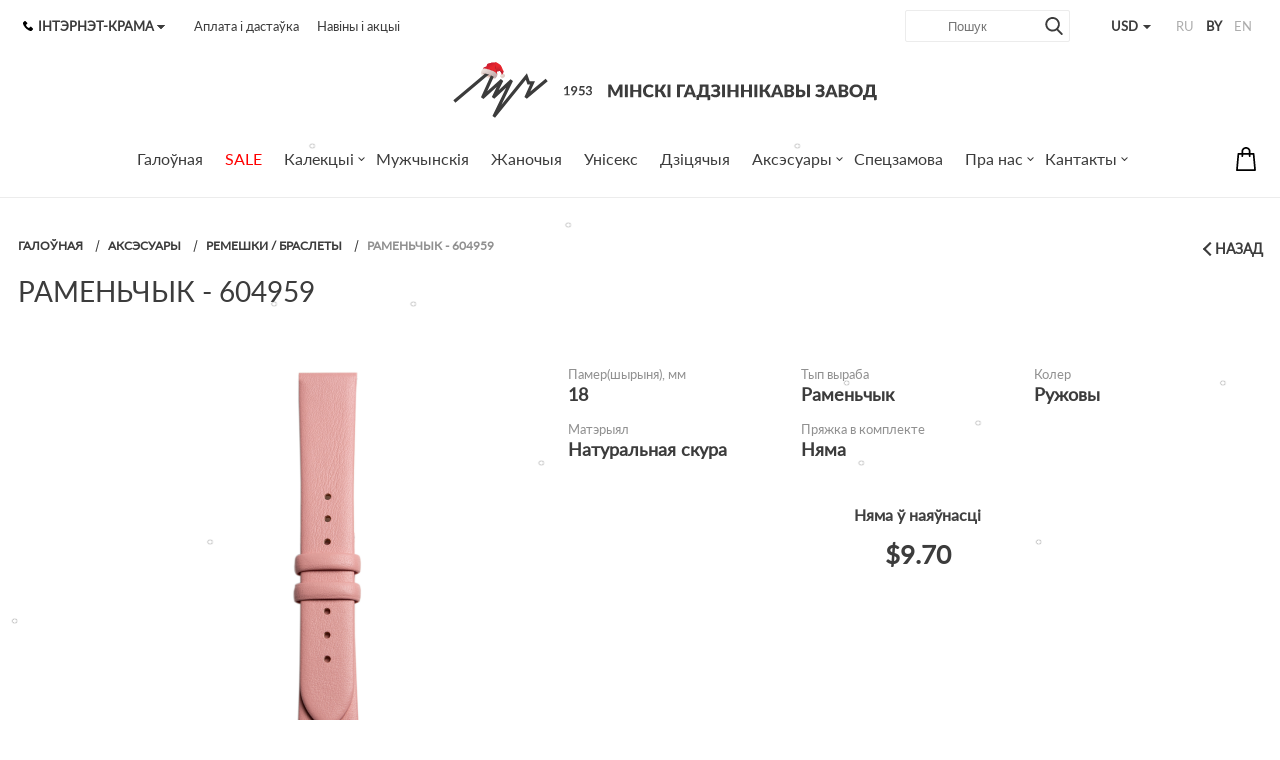

--- FILE ---
content_type: text/html; charset=UTF-8
request_url: https://luch.by/by/accessories/remni/604959/
body_size: 35131
content:
<!DOCTYPE html>
<html lang="by-BY">
	<head>
		<!--[if IE]>
		<meta http-equiv="X-UA-Compatible" content="IE=edge" />
		<![endif]-->
		<meta http-equiv="Content-Type" content="text/html; charset=UTF-8" />
		<meta name="viewport" content="width=device-width, user-scalable=no" />
		<meta name="format-detection" content="telephone=no" />
		<!--[if BlackBerry]>
		<meta http-equiv="x-rim-auto-match" content="none" />
		<![endif]-->
		<title>Раменьчык - 604959 Луч | афіцыйная інтэрнэт-крама Луч</title>
		<link rel="apple-touch-icon" href="/local/favicon/apple-touch-icon.png">
		<link rel="icon" type="image/png" sizes="32x32" href="/local/favicon/favicon-32x32.png">
		<link rel="icon" type="image/png" sizes="16x16" href="/local/favicon/favicon-16x16.png">
		<link rel="manifest" href="/local/favicon/site.webmanifest">
		<link rel="mask-icon" href="/local/favicon/safari-pinned-tab.svg" color="#3c3c3c">
		<link rel="shortcut icon" href="/local/favicon/favicon.ico">
		<meta name="apple-mobile-web-app-title" content="Мінскі гадзіннікавы завод - Луч">
		<meta name="application-name" content="Мінскі гадзіннікавы завод - Луч">
		<meta name="msapplication-TileColor" content="#ffffff">
		<meta name="msapplication-config" content="/local/favicon/browserconfig.xml">
		<meta name="theme-color" content="#ffffff">
		<meta name="robots" content="index, follow">
<meta name="description" content="Раменьчык - 604959 Луч купіць онлайн. Колер Ружовы, памер  мм. Кошт: 29 BYN. Фота, апісанне, дастаўка па ўсім свеце.">
		<link href="/bitrix/js/ui/design-tokens/dist/ui.design-tokens.min.css?172592020623463" type="text/css"  rel="stylesheet" >

<link href="/bitrix/js/main/popup/dist/main.popup.bundle.min.css?175188792128056" type="text/css"  rel="stylesheet" >
<link href="/bitrix/cache/css/by/luch_shop_zmitroc/page_c402e28d074689a259db0510d1fcb348/page_c402e28d074689a259db0510d1fcb348_v1.css?176542448814698" type="text/css"  rel="stylesheet" >
<link href="/bitrix/cache/css/by/luch_shop_zmitroc/template_5efc23a035e8938421ca67240043ad34/template_5efc23a035e8938421ca67240043ad34_v1.css?1765424344336615" type="text/css"  data-template-style="true" rel="stylesheet" >
		<script>if(!window.BX)window.BX={};if(!window.BX.message)window.BX.message=function(mess){if(typeof mess==='object'){for(let i in mess) {BX.message[i]=mess[i];} return true;}};</script>
<script>(window.BX||top.BX).message({"JS_CORE_LOADING":"Загрузка...","JS_CORE_NO_DATA":"- Нет данных -","JS_CORE_WINDOW_CLOSE":"Закрыть","JS_CORE_WINDOW_EXPAND":"Развернуть","JS_CORE_WINDOW_NARROW":"Свернуть в окно","JS_CORE_WINDOW_SAVE":"Сохранить","JS_CORE_WINDOW_CANCEL":"Отменить","JS_CORE_WINDOW_CONTINUE":"Продолжить","JS_CORE_H":"ч","JS_CORE_M":"м","JS_CORE_S":"с","JSADM_AI_HIDE_EXTRA":"Скрыть лишние","JSADM_AI_ALL_NOTIF":"Показать все","JSADM_AUTH_REQ":"Требуется авторизация!","JS_CORE_WINDOW_AUTH":"Войти","JS_CORE_IMAGE_FULL":"Полный размер"});</script>

<script src="/bitrix/js/main/core/core.min.js?1755519141229643"></script>

<script>BX.Runtime.registerExtension({"name":"main.core","namespace":"BX","loaded":true});</script>
<script>BX.setJSList(["\/bitrix\/js\/main\/core\/core_ajax.js","\/bitrix\/js\/main\/core\/core_promise.js","\/bitrix\/js\/main\/polyfill\/promise\/js\/promise.js","\/bitrix\/js\/main\/loadext\/loadext.js","\/bitrix\/js\/main\/loadext\/extension.js","\/bitrix\/js\/main\/polyfill\/promise\/js\/promise.js","\/bitrix\/js\/main\/polyfill\/find\/js\/find.js","\/bitrix\/js\/main\/polyfill\/includes\/js\/includes.js","\/bitrix\/js\/main\/polyfill\/matches\/js\/matches.js","\/bitrix\/js\/ui\/polyfill\/closest\/js\/closest.js","\/bitrix\/js\/main\/polyfill\/fill\/main.polyfill.fill.js","\/bitrix\/js\/main\/polyfill\/find\/js\/find.js","\/bitrix\/js\/main\/polyfill\/matches\/js\/matches.js","\/bitrix\/js\/main\/polyfill\/core\/dist\/polyfill.bundle.js","\/bitrix\/js\/main\/core\/core.js","\/bitrix\/js\/main\/polyfill\/intersectionobserver\/js\/intersectionobserver.js","\/bitrix\/js\/main\/lazyload\/dist\/lazyload.bundle.js","\/bitrix\/js\/main\/polyfill\/core\/dist\/polyfill.bundle.js","\/bitrix\/js\/main\/parambag\/dist\/parambag.bundle.js"]);
</script>
<script>BX.Runtime.registerExtension({"name":"pull.protobuf","namespace":"BX","loaded":true});</script>
<script>BX.Runtime.registerExtension({"name":"rest.client","namespace":"window","loaded":true});</script>
<script>(window.BX||top.BX).message({"pull_server_enabled":"Y","pull_config_timestamp":1751887953,"shared_worker_allowed":"Y","pull_guest_mode":"N","pull_guest_user_id":0,"pull_worker_mtime":1749021939});(window.BX||top.BX).message({"PULL_OLD_REVISION":"Для продолжения корректной работы с сайтом необходимо перезагрузить страницу."});</script>
<script>BX.Runtime.registerExtension({"name":"pull.client","namespace":"BX","loaded":true});</script>
<script>BX.Runtime.registerExtension({"name":"pull","namespace":"window","loaded":true});</script>
<script>BX.Runtime.registerExtension({"name":"ui.design-tokens","namespace":"window","loaded":true});</script>
<script>BX.Runtime.registerExtension({"name":"ui.fonts.opensans","namespace":"window","loaded":true});</script>
<script>BX.Runtime.registerExtension({"name":"main.popup","namespace":"BX.Main","loaded":true});</script>
<script>BX.Runtime.registerExtension({"name":"popup","namespace":"window","loaded":true});</script>
<script>BX.Runtime.registerExtension({"name":"fx","namespace":"window","loaded":true});</script>
<script type="extension/settings" data-extension="currency.currency-core">{"region":"by"}</script>
<script>BX.Runtime.registerExtension({"name":"currency.currency-core","namespace":"BX.Currency","loaded":true});</script>
<script>BX.Runtime.registerExtension({"name":"currency","namespace":"window","loaded":true});</script>
<script>(window.BX||top.BX).message({"LANGUAGE_ID":"by","FORMAT_DATE":"DD.MM.YYYY","FORMAT_DATETIME":"DD.MM.YYYY HH:MI:SS","COOKIE_PREFIX":"BITRIX_SM","SERVER_TZ_OFFSET":"10800","UTF_MODE":"Y","SITE_ID":"by","SITE_DIR":"\/by\/","USER_ID":"","SERVER_TIME":1766978326,"USER_TZ_OFFSET":0,"USER_TZ_AUTO":"Y","bitrix_sessid":"9eba37132c01223283e9cf493b38cf6f"});</script>

<script src="/bitrix/js/pull/protobuf/protobuf.min.js?159533532076433"></script>
<script src="/bitrix/js/pull/protobuf/model.min.js?159533532014190"></script>
<script src="/bitrix/js/rest/client/rest.client.min.js?16031157409240"></script>
<script src="/bitrix/js/pull/client/pull.client.min.js?174902194149849"></script>
<script src="/bitrix/js/main/popup/dist/main.popup.bundle.min.js?175809461667261"></script>
<script src="/bitrix/js/main/core/core_fx.min.js?15269577059768"></script>
<script src="/bitrix/js/currency/currency-core/dist/currency-core.bundle.min.js?17259199734569"></script>
<script src="/bitrix/js/currency/core_currency.min.js?1725919973835"></script>
<script>BX.setCSSList(["\/bitrix\/templates\/luch_shop_zmitroc\/components\/urbn\/catalog\/main_catalog_accessories_seo\/bitrix\/catalog.element\/.default\/style.css","\/bitrix\/templates\/luch_shop_zmitroc\/components\/urbn\/catalog.store.amount\/stores_list_element\/style.css","\/bitrix\/templates\/luch_shop_zmitroc\/assets\/css\/common.css","\/bitrix\/templates\/luch_shop_zmitroc\/assets\/css\/font-awesome.min.css","\/bitrix\/templates\/luch_shop_zmitroc\/assets\/css\/jquery.formstyler.css","\/bitrix\/templates\/luch_shop_zmitroc\/assets\/css\/jquery.mCustomScrollbar.css","\/bitrix\/templates\/luch_shop_zmitroc\/assets\/css\/jquery.bxslider.min.css","\/bitrix\/templates\/luch_shop_zmitroc\/assets\/css\/jquery.mousewheel-classic.css","\/bitrix\/templates\/luch_shop_zmitroc\/assets\/css\/owl.carousel.min.css","\/bitrix\/templates\/luch_shop_zmitroc\/assets\/css\/owl.theme.default.min.css","\/bitrix\/templates\/luch_shop_zmitroc\/assets\/css\/jquery.fancybox.css","\/bitrix\/templates\/luch_shop_zmitroc\/assets\/css\/custom.css","\/bitrix\/templates\/luch_shop_zmitroc\/components\/bitrix\/menu\/top_dop_menu\/style.css","\/bitrix\/templates\/luch_shop_zmitroc\/styles.css","\/bitrix\/templates\/luch_shop_zmitroc\/template_styles.css"]);</script>
<script>
					(function () {
						"use strict";

						var counter = function ()
						{
							var cookie = (function (name) {
								var parts = ("; " + document.cookie).split("; " + name + "=");
								if (parts.length == 2) {
									try {return JSON.parse(decodeURIComponent(parts.pop().split(";").shift()));}
									catch (e) {}
								}
							})("BITRIX_CONVERSION_CONTEXT_by");

							if (cookie && cookie.EXPIRE >= BX.message("SERVER_TIME"))
								return;

							var request = new XMLHttpRequest();
							request.open("POST", "/bitrix/tools/conversion/ajax_counter.php", true);
							request.setRequestHeader("Content-type", "application/x-www-form-urlencoded");
							request.send(
								"SITE_ID="+encodeURIComponent("by")+
								"&sessid="+encodeURIComponent(BX.bitrix_sessid())+
								"&HTTP_REFERER="+encodeURIComponent(document.referrer)
							);
						};

						if (window.frameRequestStart === true)
							BX.addCustomEvent("onFrameDataReceived", counter);
						else
							BX.ready(counter);
					})();
				</script>
<link rel="canonical" href="https://luch.by/by/accessories/remni/604959/" />
<link rel="alternate" href="https://luch.by/accessories/remni/604959/" hreflang="ru" />
<link rel="alternate" href="https://luch.by/en/accessories/remni/604959/" hreflang="en" />
<link rel="alternate" href="https://luch.by/by/accessories/remni/604959/" hreflang="be" />
<link rel="alternate" href="https://luch.by/accessories/remni/604959/" hreflang="x-default" />
<!-- dev2fun module opengraph -->
<meta property="og:title" content="604959"/>
<meta property="og:description" content="Раменьчык - 604959 Луч купіць онлайн. Колер Ружовы, памер  мм. Кошт: 29 BYN. Фота, апісанне, дастаўка па ўсім свеце."/>
<meta property="og:url" content="https://luch.by/by/accessories/remni/604959/"/>
<meta property="og:type" content="website"/>
<meta property="og:site_name" content="Мінскі гадзіннікавы завод - Луч"/>
<meta property="og:image" content="https://luch.by/upload/iblock/55a/b94wbz9ob4n18tm2kg9yif2arz1ovuq3/remeshok_rozovyy_604959.png"/>
<!-- /dev2fun module opengraph -->

		<script src="/bitrix/templates/luch_shop_zmitroc/assets/js/vendor/jquery.min.js?v1.11.1"></script>
		<script src="/bitrix/templates/luch_shop_zmitroc/assets/js/vendor/jquery.fancybox.min.js?153295205159714"></script>
<script src="/bitrix/templates/luch_shop_zmitroc/assets/js/vendor/jquery.bxslider.min.js?153295205119362"></script>
<script src="/bitrix/templates/luch_shop_zmitroc/assets/js/vendor/jquery.formstyler.min.js?153295205118738"></script>
<script src="/bitrix/templates/luch_shop_zmitroc/assets/js/vendor/jquery.mCustomScrollbar.concat.min.js?153295205140556"></script>
<script src="/bitrix/templates/luch_shop_zmitroc/assets/js/vendor/jquery.mousewheel.min.js?15329520511404"></script>
<script src="/bitrix/templates/luch_shop_zmitroc/assets/js/vendor/owl.carousel.min.js?153295205142772"></script>
<script src="/bitrix/templates/luch_shop_zmitroc/assets/js/main.js?175931843416961"></script>
<script src="/bitrix/templates/luch_shop_zmitroc/assets/js/ny.js?17032309594757"></script>
<script src="/bitrix/templates/luch_shop_zmitroc/components/bitrix/sale.basket.basket.line/small/script.min.js?15269577033876"></script>
<script src="/bitrix/templates/luch_shop_zmitroc/components/bitrix/menu/main_menu/script.min.js?1526957703407"></script>
<script src="/local/components/urbn/instargam.next/templates/main_luch/script.min.js?15726066523520"></script>
<script src="/bitrix/templates/luch_shop_zmitroc/components/urbn/catalog/main_catalog_accessories_seo/bitrix/catalog.element/.default/script.min.js?168899185758085"></script>
<script src="/bitrix/templates/luch_shop_zmitroc/components/bitrix/catalog.products.viewed/.default/script.min.js?1526957703911"></script>
<script src="/bitrix/templates/luch_shop_zmitroc/components/bitrix/catalog.item/.default/script.min.js?152695770339944"></script>
<script src="/bitrix/templates/luch_shop_zmitroc/components/bitrix/catalog.section/recommend/script.min.js?15269577035390"></script>

				<!--[if lt IE 9]>
			<script src="https://oss.maxcdn.com/html5shiv/3.7.2/html5shiv.min.js" data-skip-moving=true></script>
			<script src="https://oss.maxcdn.com/respond/1.4.2/respond.min.js" data-skip-moving=true></script>
		<![endif]-->
										
				<meta name="google-site-verification" content="6B0rgVH4Wuc_7nycwQ9TUYgUVXmc8f3no_cWztcFNRs" />
<meta name="facebook-domain-verification" content="qoidpdcgrv4fq961tazymscx75ku96" />
<script type="application/ld+json">
{
	"@context": "https://schema.org",
	"@type": "Organization",
	"name": "Минский часовой завод",
	"legalName" : "ОАО “Минский часовой завод”",
	"url": "https://luch.by",
	"logo": "https://luch.by/bitrix/templates/luch_shop_zmitroc/assets/i/logo-mobile.png",
	"foundingDate": "1953",
	"address": {
		"@type": "PostalAddress",
		"streetAddress": "пр. Независимости, 95",
		"addressLocality": "Минск",
		"addressRegion": "BY",
		"postalCode": "220012",
		"addressCountry": "Беларусь"
	},
	"contactPoint": {
		"@type": "ContactPoint",
		"contactType": "Интернет-магазин",
		"telephone": "[+375-33-327-49-99]",
		"email": "shop@luch.by"
	},
	"sameAs": [ 
		"https://www.youtube.com/channel/UCxL6QQOLuGjjYTgYn-JRFeQ",
		"https://vk.com/luch.official",
		"https://www.facebook.com/luch.watch.official",
		"https://www.instagram.com/luch.official/"
	]
}
</script>
<!-- Google Tag Manager -->
<script data-skip-moving="true">function gtmCounter() {
(function(w,d,s,l,i){w[l]=w[l]||[];w[l].push({'gtm.start':new Date().getTime(),event:'gtm.js'});var f=d.getElementsByTagName(s)[0],j=d.createElement(s),dl=l!='dataLayer'?'&l='+l:'';j.async=true;j.src='https://www.googletagmanager.com/gtm.js?id='+i+dl;f.parentNode.insertBefore(j,f);})(window,document,'script','dataLayer','GTM-K9T8NMH');
}
let userAgentCounter = window.navigator.userAgent;
if (userAgentCounter.indexOf('Chrome-Ligthouse') == '-1'){
gtmCounter();
} else {
setTimeout(function() {
gtmCounter();
}, 20000);
}</script>
<!-- End Google Tag Manager -->
	</head>
	<body>
		
		<div class="svg-defs-container" style="display:none"><svg xmlns="http://www.w3.org/2000/svg"><symbol id="search" enable-background="new 0 0 56.966 56.966" viewBox="0 0 56.966 56.966"><path d="m55.146 51.887-13.558-14.101c3.486-4.144 5.396-9.358 5.396-14.786 0-12.682-10.318-23-23-23s-23 10.318-23 23 10.318 23 23 23c4.761 0 9.298-1.436 13.177-4.162l13.661 14.208c.571.593 1.339.92 2.162.92.779 0 1.518-.297 2.079-.837 1.192-1.147 1.23-3.049.083-4.242zm-31.162-45.887c9.374 0 17 7.626 17 17s-7.626 17-17 17-17-7.626-17-17 7.626-17 17-17z"/></symbol><symbol id="menu-burger" enable-background="new 0 0 224 224" viewBox="0 0 224 224"><g transform="translate(0 -562.36)"><path d="m13.35 590.166h197.3c17.8.5 17.8-28.299 0-27.799h-197.3c-17.8-.501-17.8 28.299 0 27.799z"/><path d="m210.65 660.464h-197.3c-17.8-.5-17.8 28.299 0 27.799h197.3c17.8.5 17.8-28.299 0-27.799z"/><path d="m210.65 758.061h-197.3c-17.8 0-17.8 28.299 0 28.299h197.3c17.8 0 17.8-28.299 0-28.299z"/></g></symbol><symbol id="cart-bag-old" enable-background="new 0 0 489 489" viewBox="0 0 489 489"><path d="m440.1 422.7-28-315.3c-.6-7-6.5-12.3-13.4-12.3h-57.6c-.8-52.6-43.8-95.1-96.6-95.1s-95.8 42.5-96.6 95.1h-57.6c-7 0-12.8 5.3-13.4 12.3l-28 315.3c0 .4-.1.8-.1 1.2 0 35.9 32.9 65.1 73.4 65.1h244.6c40.5 0 73.4-29.2 73.4-65.1 0-.4 0-.8-.1-1.2zm-195.6-395.7c37.9 0 68.8 30.4 69.6 68.1h-139.2c.8-37.7 31.7-68.1 69.6-68.1zm122.3 435h-244.6c-25.4 0-46-16.8-46.4-37.5l26.8-302.3h45.2v41c0 7.5 6 13.5 13.5 13.5s13.5-6 13.5-13.5v-41h139.3v41c0 7.5 6 13.5 13.5 13.5s13.5-6 13.5-13.5v-41h45.2l26.9 302.3c-.4 20.7-21.1 37.5-46.4 37.5z"/></symbol><symbol id="cart-bag-2017" enable-background="new 0 0 208.955 208.955" viewBox="0 0 208.955 208.955" ><path d="m190.85 200.227-12.715-141.601c-.347-3.867-3.588-6.829-7.47-6.829h-26.221v-11.826c0-22.04-17.93-39.971-39.969-39.971-22.038 0-39.966 17.931-39.966 39.971v11.826h-26.239c-3.882 0-7.123 2.962-7.47 6.829l-12.765 142.158c-.188 2.098.514 4.177 1.935 5.731s3.43 2.439 5.535 2.439h157.926.02c4.143 0 7.5-3.358 7.5-7.5-.001-.417-.035-.828-.101-1.227zm-111.341-160.256c0-13.769 11.2-24.971 24.967-24.971 13.768 0 24.969 11.202 24.969 24.971v11.826h-49.936zm-45.8 153.984 11.418-127.158h19.382v13.412c0 4.142 3.357 7.5 7.5 7.5s7.5-3.358 7.5-7.5v-13.412h49.936v13.412c0 4.142 3.357 7.5 7.5 7.5s7.5-3.358 7.5-7.5v-13.412h19.364l11.418 127.158z"/></symbol><symbol id="whatsapp" enable-background="new 0 0 512 512" viewBox="0 0 512 512"><path d="m0 0h512v512h-512z" fill="#3c3c3c"/><g fill="#fff"><path d="m256.2 107.1c-81.9 0-148.5 66.6-148.5 148.5 0 28.5 8.1 56.2 23.4 80.1l3.7 5.7-14.4 51.3 53.1-13.7 5.5 3.3c23.2 14.2 49.9 21.7 77.3 21.7 81.9 0 148.5-66.6 148.5-148.5s-66.7-148.4-148.6-148.4zm91.1 194.1-1.9 8.7c-2.1 9.8-7.9 18.4-16.3 23.8-10.6 6.8-24.4 10.1-41.9 5.2-54.3-15.4-85-51.3-101.5-73.8s-22.8-44.9-18.7-63.3c2.8-12.3 11.8-21.7 17.4-26.6 2.8-2.4 6.3-3.6 10-3.4l11.6.6c2.3.1 4.3 1.5 5.2 3.6l16.9 39.5c.9 2.1.5 4.6-1 6.3l-14.7 17c-1.2 1.4-1.4 3.3-.6 5 19.4 37.3 54.7 52.1 65.2 55.8 1.8.6 3.8 0 5-1.5l15.4-20c1.7-2.2 4.7-3 7.3-1.8l39.2 18.1c2.6 1.3 4 4.1 3.4 6.8z"/><path d="m0 0v512h512v-512zm256.2 434.4c-30.7 0-60.8-7.9-87.4-22.8l-91.8 23.6 25.1-89.1c-16.1-27.4-24.6-58.6-24.6-90.6 0-98.6 80.2-178.8 178.8-178.8s178.7 80.3 178.7 178.9-80.2 178.8-178.8 178.8z"/></g></symbol><symbol id="telegram" enable-background="new 0 0 512 512" viewBox="0 0 512 512"><path d="m0 0h512v512h-512z" fill="#3c3c3c"/><g fill="#fff"><path d="m355.3 168.4-187.8 116.5c-3.3 2.1-4.8 6.1-3.7 9.8l25.2 81.2c.5 1.7 3 1.5 3.2-.3l6.1-54.4c.2-2.1 1.2-4 2.8-5.4l159-140.6c3.9-3.5-.5-9.5-4.8-6.8z"/><path d="m0 0v512h512v-512zm426.8 133-58.5 279.5c-2.7 13.1-18.1 19-28.9 11.1l-88.3-64.8-45 45.9c-7.9 8.1-21.5 4.8-24.9-6l-32.5-103-87-25.7c-11.4-3.4-12.1-19.3-1-23.6l342.5-133.4c13-5.1 26.4 6.3 23.6 20z"/></g></symbol><symbol id="viber" enable-background="new 0 0 512 512" viewBox="0 0 512 512"><path d="m0 0h513v507h-513z" fill="#3c3c3c" stroke="#000" stroke-miterlimit="10"/><g fill="#fff"><path d="m332.6 118.4c-50.8-9.7-102.4-9.7-153.3 0-22.2 5-50.2 31.8-55.7 53.3-9.1 41.7-9.1 84 0 125.8 5.5 21.6 33.5 48.4 55.7 53.3 1 .2 1.7 1.1 1.7 2.1v61.1c0 3.1 3.7 4.6 5.9 2.3l29-29.8s23.1-23.8 27.3-28c.4-.4 1-.6 1.6-.6 29.3.8 58.7-1.6 87.8-7.1 22.2-5 50.2-31.8 55.7-53.3 9.1-41.7 9.1-84 0-125.8-5.4-21.5-33.4-48.4-55.7-53.3zm.8 182.2c-4.4 9.4-10.9 17.3-20.3 22.3-2.6 1.4-5.8 1.9-8.8 2.8-3.4-1-6.7-1.7-9.7-3-31.4-13-60.2-29.8-83.1-55.5-13-14.6-23.2-31.2-31.8-48.6-4.1-8.3-7.5-16.9-11-25.5-3.2-7.8 1.5-15.9 6.5-21.8 4.7-5.5 10.6-9.7 17.1-12.9 5.1-2.4 10-1 13.7 3.3 8 9.3 15.3 19 21.3 29.8 3.7 6.6 2.7 14.7-4 19.2-1.6 1.1-3.1 2.4-4.6 3.6-1.3 1.1-2.6 2.2-3.5 3.6-1.6 2.7-1.7 5.8-.7 8.8 8.2 22.4 21.9 39.9 44.5 49.3 3.6 1.5 7.2 3.3 11.4 2.8 7-.8 9.2-8.5 14.1-12.5 4.8-3.9 10.9-4 16-.7s10.1 6.8 15.1 10.3c4.9 3.5 9.7 6.9 14.2 10.8 4.6 3.8 6 8.8 3.6 13.9zm-40.5-73.1c-1.9 0-1.2 0-.4 0-3.1-.1-4.8-2-5.2-5-.2-2.2-.4-4.4-1-6.6-1-4.2-3.3-8.1-6.8-10.7-1.7-1.2-3.6-2.1-5.5-2.7-2.5-.7-5.1-.5-7.6-1.1-2.7-.7-4.2-2.9-3.8-5.4.4-2.3 2.7-4.1 5.2-4 15.9 1.1 27.3 9.4 28.9 28.1.1 1.3.2 2.7 0 4-.5 2.1-1.9 3.1-3.4 3.3 0 .1-.1.1-.4.1zm-9.9-42.8c-4.9-2.4-10.2-3.9-15.5-4.8-2.3-.4-4.7-.6-7-.9-2.8-.4-4.4-2.2-4.2-5 .1-2.6 2-4.5 4.9-4.4 9.4.5 18.5 2.6 26.9 7 17 9 26.7 23.2 29.6 42.2.1.9.3 1.7.4 2.6.2 2.1.3 4.3.4 7.1-.1.5-.1 1.7-.4 2.9-1.1 4.1-7.3 4.6-8.8.5-.4-1.2-.5-2.6-.5-4 0-8.7-1.9-17.4-6.3-24.9-4.5-7.8-11.4-14.3-19.5-18.3zm52.6 58.7c-3.3 0-4.8-2.7-5-5.7-.4-5.8-.7-11.7-1.5-17.5-4.2-30.6-28.6-55.8-59-61.3-4.6-.8-9.3-1-13.9-1.5-2.9-.3-6.8-.5-7.4-4.1-.5-3.1 2-5.5 4.9-5.6h2.4c39.4 1.1 2.4.1.1 0 41 1.2 74.6 28.4 81.8 68.9 1.2 6.9 1.7 14 2.2 21 .3 3-1.4 5.8-4.6 5.8z"/><path d="m0 0v512h512v-512zm417.9 304.2-.1.4c-8.2 33.1-45.1 68.5-78.9 75.9l-.4.1c-27.4 5.2-55 7.8-82.5 7.8-8.1 0-16.2-.3-24.3-.7l-37.4 38.9c-9.3 9.6-25.5 3.1-25.5-10.3v-36.9c-32.6-9.3-66.7-43.2-74.6-74.8l-.1-.4c-10.1-46.2-10.1-93 0-139.2l.1-.4c8.2-33.1 45.1-68.5 78.9-75.9l.4-.1c54.8-10.4 110.3-10.4 165.1 0l.4.1c33.9 7.4 70.7 42.9 78.9 75.9l.1.4c10 46.2 10 93-.1 139.2z"/></g></symbol><symbol id="new" viewBox="0 0 292.99 286.33"><path d="m0 285.83v-145.4a138 138 0 0 1 11.6-54.5c18.9-43.1 54.1-62.8 64-68.1a149.56 149.56 0 0 1 68.1-17.83c42.9-.8 73.3 17.1 80.9 21.9a145.76 145.76 0 0 1 54.1 60.3c17.3 36 14.4 68.3 13.6 75.6-4.4 41-26.1 67.4-33 75.6-41.4 49-101.8 52.4-113.2 52.9q-73-.3-146.1-.5z"/><g fill="#fff"><path d="m63.8 124.13a3.4 3.4 0 0 1 1.2 1.2l32.9 42.6a15.48 15.48 0 0 1 -.1-2.2c0-.7-.1-1.4-.1-2v-39.9h7.3v57.8h-4.2a3.81 3.81 0 0 1 -1.6-.3 4.23 4.23 0 0 1 -1.3-1.1l-32.9-42.6a14.77 14.77 0 0 1 .1 2.1c0 .7.1 1.3.1 1.9v40.1h-7.3v-57.8h4.3a6.27 6.27 0 0 1 1.6.2z"/><path d="m155.2 123.93v6.8h-27.4v18.6h22.1v6.5h-22.1v19.1h27.5v6.8h-35.8v-57.8z"/><path d="m159.9 123.93h7a3.45 3.45 0 0 1 1.8.5 2.43 2.43 0 0 1 1 1.4l11.6 39.1a18.43 18.43 0 0 1 .5 2.5 25.58 25.58 0 0 1 .5 2.7c.2-1 .4-1.9.6-2.8a13.7 13.7 0 0 1 .7-2.4l13.2-39.1a3.32 3.32 0 0 1 1-1.4 2.79 2.79 0 0 1 1.8-.6h2.4a3.45 3.45 0 0 1 1.8.5 2.81 2.81 0 0 1 1 1.4l13.2 39.1a51.6 51.6 0 0 1 1.3 5 25.58 25.58 0 0 1 .5-2.7c.2-.8.4-1.6.5-2.3l11.6-39.1a2.63 2.63 0 0 1 1-1.4 2.79 2.79 0 0 1 1.8-.6h6.5l-18 57.8h-7.5l-14.3-43.2c-.1-.4-.3-.9-.4-1.4s-.3-1-.4-1.6a21.68 21.68 0 0 1 -.8 3l-14.4 43.2h-7.5z"/></g></symbol><symbol id="new-2" viewBox="0 0 292.99 286.33"><path d="m0 285.83v-145.4a138 138 0 0 1 11.6-54.5c18.9-43.1 54.1-62.8 64-68.1a149.56 149.56 0 0 1 68.1-17.83c42.9-.8 73.3 17.1 80.9 21.9a145.76 145.76 0 0 1 54.1 60.3c17.3 36 14.4 68.3 13.6 75.6-4.4 41-26.1 67.4-33 75.6-41.4 49-101.8 52.4-113.2 52.9q-73-.3-146.1-.5z"/><g fill="#fff"><path d="m63.8 124.13a3.4 3.4 0 0 1 1.2 1.2l32.9 42.6a15.48 15.48 0 0 1 -.1-2.2c0-.7-.1-1.4-.1-2v-39.9h7.3v57.8h-4.2a3.81 3.81 0 0 1 -1.6-.3 4.23 4.23 0 0 1 -1.3-1.1l-32.9-42.6a14.77 14.77 0 0 1 .1 2.1c0 .7.1 1.3.1 1.9v40.1h-7.3v-57.8h4.3a6.27 6.27 0 0 1 1.6.2z"/><path d="m155.2 123.93v6.8h-27.4v18.6h22.1v6.5h-22.1v19.1h27.5v6.8h-35.8v-57.8z"/><path d="m159.9 123.93h7a3.45 3.45 0 0 1 1.8.5 2.43 2.43 0 0 1 1 1.4l11.6 39.1a18.43 18.43 0 0 1 .5 2.5 25.58 25.58 0 0 1 .5 2.7c.2-1 .4-1.9.6-2.8a13.7 13.7 0 0 1 .7-2.4l13.2-39.1a3.32 3.32 0 0 1 1-1.4 2.79 2.79 0 0 1 1.8-.6h2.4a3.45 3.45 0 0 1 1.8.5 2.81 2.81 0 0 1 1 1.4l13.2 39.1a51.6 51.6 0 0 1 1.3 5 25.58 25.58 0 0 1 .5-2.7c.2-.8.4-1.6.5-2.3l11.6-39.1a2.63 2.63 0 0 1 1-1.4 2.79 2.79 0 0 1 1.8-.6h6.5l-18 57.8h-7.5l-14.3-43.2c-.1-.4-.3-.9-.4-1.4s-.3-1-.4-1.6a21.68 21.68 0 0 1 -.8 3l-14.4 43.2h-7.5z"/></g></symbol><symbol id="cart-bag" viewBox="0 0 512 512"><path d="m127.2 342 1.3-1.3 43.7-43.8c2.3-2.3 3.6-5.5 3.6-8.7v-163.3h199.2v245.8c0 3.3-1.3 6.4-3.6 8.7l-103.4 103.4c-22.7 22.7-53.7 32.2-83.3 28.3-4.2-.6-8.5-1.4-12.6-2.5-16.5-4.3-32-12.9-44.9-25.9-19.5-19.3-29.2-44.8-29.2-70.3s9.7-50.9 29.2-70.4z" fill="#f44545"/><path d="m127.2 342 1.3-1.3 43.7-43.8c2.3-2.3 3.6-5.5 3.6-8.7v-163.3h148.2v245.8c0 3.3-1.3 6.4-3.6 8.7l-103.4 103.4c-12.9 12.9-28.4 21.5-44.9 25.9-16.5-4.3-32-12.9-44.9-25.9-19.5-19.4-29.2-44.9-29.2-70.4s9.7-50.9 29.2-70.4z" fill="#fb5858"/><path d="m350.9 85.9-34.2-42c-6.6-8.1-7.9-19-3.4-28.5s13.8-15.4 24.3-15.4c14.8 0 26.9 12.1 26.9 26.9v54.1c0 7.2-9.1 10.4-13.6 4.9zm-23.8-64c-2 4.1-1.4 8.7 1.5 12.3l20.6 25.3v-32.6c0-6.4-5.2-11.6-11.6-11.6-4.6 0-8.5 2.5-10.5 6.6z" fill="#d63030"/><path d="m158 81h234.9c11.3 0 20.5 9.2 20.5 20.5v50.7c0 11.3-9.2 20.5-20.5 20.5h-234.9c-11.3 0-20.5-9.2-20.5-20.5v-50.7c0-11.3 9.2-20.5 20.5-20.5z" fill="#5db33a"/><path d="m158 81h230.9v33c0 11.3-9.2 20.5-20.5 20.5h-230.9v-33c0-11.3 9.2-20.5 20.5-20.5z" fill="#6dc54a"/><path d="m373.9 273.2h1.1v97.5c0 3.3-1.3 6.4-3.6 8.7l-67.4 67.4c-19.1-18.3-31-44.2-31-72.7 0-55.7 45.2-100.9 100.9-100.9z" fill="#ffc14f"/><g fill="#ffb52d"><path d="m127.2 342 1.3-1.3c41.5 20.7 70 63.6 70 113.1 0 20.7-5 40.2-13.8 57.4-21-2.7-41.4-12.2-57.5-28.3-19.5-19.5-29.2-45-29.2-70.5s9.7-50.9 29.2-70.4z"/><path d="m282.6 417.2c5.3 11.2 12.6 21.2 21.4 29.6l67.4-67.4c2.3-2.3 3.6-5.5 3.6-8.7v-97.5c-.4 0-.8 0-1.1 0-18.1 0-35.2 4.8-49.9 13.2v84.3c0 3.3-1.3 6.4-3.6 8.7z"/></g></symbol><symbol id="ny-sale-2022" viewBox="0 0 512 512"><path fill="#de574c" d="M199.01 28.36c19.05-9.37 38-18.94 57.02-28.35 18.89 9.34 37.73 18.77 56.59 28.17C288.3 42.75 270.36 65.7 256 89.73c-14.44-24.02-32.57-46.91-56.99-61.37zm-44.95 33.58c3.96-5.22 11.23-6.49 17.37-5.56 9.4 1.63 17.2 7.87 23.41 14.8 8.8 9.67 15.11 21.22 21.1 32.75-14.48-1.38-29.1-4.12-42.17-10.76-7.69-3.76-14.89-9.23-19.2-16.76-2.5-4.31-3.68-10.17-.51-14.47zm170.1 2.26c7.31-5.98 17.36-10.16 26.79-7.06 5.46 1.48 10.02 7 8.78 12.84-1.53 8.26-7.97 14.52-14.54 19.22-14.58 9.48-32.03 13.19-49.13 14.73 7.25-14.52 15.36-29.27 28.1-39.73zM105.69 74.9c3.54 14.7 14 26.82 26.38 35.04 15.53 10.36 33.63 16.05 51.77 19.84-29.11 15.75-58.52 30.94-87.74 46.5.07 85.03-.02 170.06.05 255.09.22.33.64 1.01.86 1.34-26.96-13.63-54.08-26.96-81.02-40.62.12-55.03-.04-110.07.09-165.1-.05-2.85.19-5.72-.22-8.56-5.37-2.38-10.59-5.09-15.86-7.68v-83.18c35.26-17.5 70.48-35.09 105.69-52.67zm300.01-.32c35.44 17.66 70.91 35.28 106.3 53.03v83.21c-5.35 2.72-10.87 5.11-16.11 8.02.23 57.72.04 115.44.1 173.16-46.78 23.29-93.38 46.96-140.25 70.04 1.68-1.13 3.45-2.11 5.29-2.95 18.3-9.1 36.53-18.31 54.84-27.37.2-85.24-.01-170.49.11-255.73-30-16.06-60.23-31.71-90.33-47.59 16.07-3.74 31.81-9.34 46.15-17.57 14.39-8.44 28.13-20.12 33.9-36.25z"/><path fill="#de574c" d="M159.9 208.11c32.09-17.23 64.06-34.68 96.11-51.98 32.06 17.21 63.96 34.72 96.03 51.9.01 85.14.01 170.28.01 255.42.46-.1 1.37-.31 1.83-.42-32.54 16.4-65.21 32.55-97.75 48.97h-.52c-31.9-16.03-63.86-31.95-95.79-47.92.14-85.32-.02-170.65.08-255.97z"/><g><path fill="#ffc73b" d="M312.62 28.18c16.22-9.63 35.71-14.47 54.47-11.17 12.94 2.18 25.62 8.69 33.31 19.58 7.77 10.82 9.65 25.45 5.3 37.99-5.77 16.13-19.51 27.81-33.9 36.25-14.34 8.23-30.08 13.83-46.15 17.57 30.1 15.88 60.33 31.53 90.33 47.59-.12 85.24.09 170.49-.11 255.73-18.31 9.06-36.54 18.27-54.84 27.37-1.84.84-3.61 1.82-5.29 2.95-.46.25-1.4.75-1.86.99-.46.11-1.37.32-1.83.42 0-85.14 0-170.28-.01-255.42-32.07-17.18-63.97-34.69-96.03-51.9-32.05 17.3-64.02 34.75-96.11 51.98-.1 85.32.06 170.65-.08 255.97-20.93-10.46-41.84-20.99-62.81-31.37-.22-.33-.64-1.01-.86-1.34-.07-85.03.02-170.06-.05-255.09 29.22-15.56 58.63-30.75 87.74-46.5-18.14-3.79-36.24-9.48-51.77-19.84-12.38-8.22-22.84-20.34-26.38-35.04-2.75-11.21-2.45-23.65 3.3-33.9 7.16-13.22 21.42-21.26 35.94-23.61 18.62-3.22 37.93 1.51 54.08 10.97 24.42 14.46 42.55 37.35 56.99 61.37 14.36-24.03 32.3-46.98 56.62-61.55M154.06 61.94c-3.17 4.3-1.99 10.16.51 14.47 4.31 7.53 11.51 13 19.2 16.76 13.07 6.64 27.69 9.38 42.17 10.76-5.99-11.53-12.3-23.08-21.1-32.75-6.21-6.93-14.01-13.17-23.41-14.8-6.14-.93-13.41.34-17.37 5.56m170.1 2.26c-12.74 10.46-20.85 25.21-28.1 39.73 17.1-1.54 34.55-5.25 49.13-14.73 6.57-4.7 13.01-10.96 14.54-19.22 1.24-5.84-3.32-11.36-8.78-12.84-9.43-3.1-19.48 1.08-26.79 7.06z"/></g></symbol><symbol id="sv-day-2022" viewBox="0 0 512 512"><path d="m358.4 26.483c-39.396 0-75.211 14.958-102.4 39.342-27.189-24.384-63.004-39.342-102.4-39.342-84.831 0-153.6 68.769-153.6 153.6 0 105.71 114.759 233.71 256 305.435 141.241-71.724 256-199.724 256-305.434 0-84.832-68.769-153.601-153.6-153.601z" fill="#ff5a4e" xmlns="http://www.w3.org/2000/svg"/><path d="m105.931 206.667c0-78.593 42.967-145.25 102.792-169.88-17.1-6.628-35.668-10.304-55.123-10.304-84.831 0-153.6 68.769-153.6 153.6 0 105.71 114.759 233.71 256 305.435.116-.06.231-.122.348-.182-88.643-82.722-150.417-187.714-150.417-278.669z" fill="#eb443f" xmlns="http://www.w3.org/2000/svg"/><path d="m358.4 26.483c-3.357 0-6.646.256-9.948.47 66.596 4.84 119.41 71.443 119.41 153.13 0 105.71-94.973 233.71-211.862 305.435 141.241-71.724 256-199.724 256-305.434 0-84.832-68.769-153.601-153.6-153.601z" fill="#ff7e68" xmlns="http://www.w3.org/2000/svg"/><circle cx="414.897" cy="167.724" fill="#ff9a79" r="26.483"/><circle cx="401.655" cy="110.345" fill="#ffbeac" r="13.241"/></symbol><symbol id="tiktok" viewBox="0 0 512 512"><path d="m480.32 128.39c-29.22 0-56.18-9.68-77.83-26.01-24.83-18.72-42.67-46.18-48.97-77.83-1.56-7.82-2.4-15.89-2.48-24.16h-83.47v228.08l-.1 124.93c0 33.4-21.75 61.72-51.9 71.68-8.75 2.89-18.2 4.26-28.04 3.72-12.56-.69-24.33-4.48-34.56-10.6-21.77-13.02-36.53-36.64-36.93-63.66-.63-42.23 33.51-76.66 75.71-76.66 8.33 0 16.33 1.36 23.82 3.83v-62.34-22.41c-7.9-1.17-15.94-1.78-24.07-1.78-46.19 0-89.39 19.2-120.27 53.79-23.34 26.14-37.34 59.49-39.5 94.46-2.83 45.94 13.98 89.61 46.58 121.83 4.79 4.73 9.82 9.12 15.08 13.17 27.95 21.51 62.12 33.17 98.11 33.17 8.13 0 16.17-.6 24.07-1.77 33.62-4.98 64.64-20.37 89.12-44.57 30.08-29.73 46.7-69.2 46.88-111.21l-.43-186.56c14.35 11.07 30.04 20.23 46.88 27.34 26.19 11.05 53.96 16.65 82.54 16.64v-60.61-22.49c.02.02-.22.02-.24.02z" fill="#FFF" xmlns="http://www.w3.org/2000/svg"/></symbol><symbol id="tg-chanel" viewBox="0 0 300 300" ><path d="m5.299 144.645 69.126 25.8 26.756 86.047c1.712 5.511 8.451 7.548 12.924 3.891l38.532-31.412c4.039-3.291 9.792-3.455 14.013-.391l69.498 50.457c4.785 3.478 11.564.856 12.764-4.926l50.911-244.891c1.31-6.316-4.896-11.585-10.91-9.259l-283.695 109.441c-7.001 2.7-6.94 12.612.081 15.243zm91.57 12.066 135.098-83.207c2.428-1.491 4.926 1.792 2.841 3.726l-111.495 103.64c-3.919 3.648-6.447 8.53-7.163 13.829l-3.798 28.146c-.503 3.758-5.782 4.131-6.819.494l-14.607-51.325c-1.673-5.854.765-12.107 5.943-15.303z" fill="#fff" xmlns="http://www.w3.org/2000/svg"/></symbol><symbol id="mustart" viewBox="0 0 293 287"><clipPath id="a"><path d="m0 0h292.99v286.33h-292.99z"/></clipPath><g clip-path="url(#a)"><path d="m0 285.83v-145.4c.120675-18.766 4.06779-37.311 11.6-54.4999 18.9-43.1 54.1-62.8 64-68.1 20.958-11.27702 44.305-17.389665 68.1-17.82999041 42.9-.79999959 73.3 17.09999041 80.9 21.89999041 23.369 14.5842 42.127 35.4918 54.1 60.3 17.3 35.9999 14.4 68.2999 13.6 75.5999-4.4 41-26.1 67.4-33 75.6-41.4 49-101.8 52.4-113.2 52.9-48.6667-.2-97.3667-.367-146.1-.5z" fill="#8b74cd"/><g fill="#fff"><path d="m116.12 102.021v41.116h-5.882v-28.181c0-.457.01-.952.029-1.485.038-.552.086-1.104.143-1.656l-13.2202 24.413c-.5139 1.008-1.3039 1.513-2.3699 1.513h-.9422c-1.085 0-1.875-.505-2.3699-1.513l-13.4199-24.47c.0572.552.0952 1.104.1143 1.656.038.552.0571 1.066.0571 1.542v28.181h-5.8819v-41.116h4.9967c.5901 0 1.047.057 1.3706.172.3236.095.6186.409.8851.942l13.1914 23.899c.2855.552.552 1.123.7995 1.713.2665.571.5044 1.161.7138 1.77.2284-.609.4664-1.209.7138-1.799.2665-.609.5425-1.189.8281-1.742l12.9916-23.841c.266-.533.561-.847.885-.942.324-.115.781-.172 1.371-.172z"/><path d="m140.934 137.741c1.58 0 2.989-.267 4.226-.8 1.256-.533 2.313-1.275 3.169-2.227.876-.951 1.542-2.094 1.999-3.426.457-1.352.685-2.846.685-4.483v-24.784h6.653v24.784c0 2.418-.39 4.654-1.171 6.71-.761 2.056-1.865 3.836-3.312 5.339-1.446 1.485-3.207 2.656-5.282 3.512-2.056.838-4.378 1.257-6.967 1.257s-4.92-.419-6.995-1.257c-2.056-.856-3.807-2.027-5.254-3.512-1.447-1.503-2.56-3.283-3.341-5.339-.761-2.056-1.142-4.292-1.142-6.71v-24.784h6.682v24.756c0 1.637.228 3.131.685 4.482.457 1.333 1.113 2.485 1.97 3.455.857.952 1.903 1.694 3.141 2.227 1.256.533 2.674.8 4.254.8z"/><path d="m187.29 109.045c-.209.343-.428.6-.657.771-.228.153-.514.229-.856.229-.362 0-.771-.153-1.228-.457-.438-.305-.99-.638-1.656-1-.647-.38-1.418-.723-2.313-1.027-.894-.324-1.96-.486-3.198-.486-1.142 0-2.151.143-3.026.428-.857.286-1.58.686-2.17 1.2s-1.038 1.123-1.342 1.827c-.286.685-.429 1.437-.429 2.256 0 1.047.276 1.922.828 2.627.552.685 1.276 1.275 2.17 1.77.914.495 1.952.933 3.113 1.313 1.161.362 2.341.752 3.54 1.171 1.219.419 2.408.895 3.569 1.428 1.162.533 2.189 1.208 3.084 2.027.914.818 1.647 1.818 2.199 2.998s.828 2.617.828 4.311c0 1.828-.314 3.541-.943 5.14-.628 1.599-1.541 2.998-2.741 4.197-1.18 1.18-2.646 2.113-4.397 2.798-1.732.686-3.712 1.028-5.939 1.028-1.313 0-2.598-.133-3.854-.399-1.238-.248-2.427-.6-3.57-1.057-1.123-.476-2.179-1.047-3.169-1.713s-1.875-1.409-2.655-2.227l1.941-3.198c.172-.267.391-.476.657-.628.266-.153.562-.229.885-.229.438 0 .923.21 1.456.628.533.4 1.171.847 1.913 1.342.762.476 1.675.924 2.741 1.342 1.066.4 2.342.6 3.827.6 2.417 0 4.282-.59 5.596-1.77 1.332-1.18 1.999-2.808 1.999-4.883 0-1.161-.276-2.103-.828-2.827-.552-.742-1.285-1.361-2.199-1.855-.895-.495-1.923-.914-3.084-1.257-1.161-.342-2.341-.704-3.54-1.085-1.199-.4-2.38-.856-3.541-1.37-1.161-.533-2.198-1.219-3.112-2.056-.895-.857-1.618-1.904-2.17-3.141-.552-1.256-.828-2.817-.828-4.683 0-1.484.285-2.922.856-4.311.591-1.39 1.438-2.617 2.542-3.683 1.123-1.085 2.503-1.952 4.14-2.599s3.502-.971 5.596-.971c2.361 0 4.521.372 6.482 1.114 1.979.742 3.683 1.799 5.111 3.169z"/><path d="m224.117 107.589h-12.82v35.548h-6.653v-35.548h-12.848v-5.568h32.321z"/><path d="m94.1347 193.719-5.6535-15.019c-.4569-1.161-.9232-2.636-1.3991-4.426-.2094.895-.4378 1.723-.6853 2.484-.2474.743-.4759 1.4-.6852 1.971l-5.6535 14.99zm12.6493 15.418h-5.169c-.59 0-1.065-.142-1.427-.428-.3618-.304-.6378-.676-.8282-1.113l-3.4263-9.08h-17.7028l-3.4263 9.08c-.1523.38-.4188.732-.7995 1.056s-.8566.485-1.4277.485h-5.168l16.3037-41.116h6.767z"/><path d="m122.375 187.723c1.523 0 2.855-.181 3.997-.543 1.142-.38 2.094-.904 2.855-1.57.762-.666 1.333-1.456 1.714-2.37.38-.933.571-1.961.571-3.084 0-2.246-.743-3.959-2.227-5.139-1.485-1.18-3.731-1.771-6.739-1.771h-5.425v14.477zm19.359 21.414h-5.968c-1.18 0-2.037-.456-2.57-1.37l-9.593-13.848c-.324-.476-.676-.819-1.057-1.028-.381-.21-.952-.314-1.713-.314h-3.712v16.56h-6.681v-41.116h12.106c2.703 0 5.025.276 6.967.828 1.961.552 3.569 1.342 4.825 2.37 1.257 1.009 2.18 2.227 2.77 3.655.609 1.428.914 3.017.914 4.768 0 1.428-.219 2.76-.657 3.998-.419 1.237-1.037 2.36-1.856 3.369-.799 1.009-1.789 1.884-2.969 2.627-1.181.742-2.523 1.323-4.026 1.742.818.494 1.522 1.189 2.113 2.084z"/><path d="m172.615 173.589h-12.82v35.548h-6.653v-35.548h-12.849v-5.568h32.322z"/></g></g></symbol><symbol id="phone" viewBox="0 0 513.64 513.64"><g><path d="m499.66 376.96-71.68-71.68c-25.6-25.6-69.12-15.359-79.36 17.92-7.68 23.041-33.28 35.841-56.32 30.72-51.2-12.8-120.32-79.36-133.12-133.12-7.68-23.041 7.68-48.641 30.72-56.32 33.28-10.24 43.52-53.76 17.92-79.36l-71.68-71.68c-20.48-17.92-51.2-17.92-69.12 0L18.38 62.08c-48.64 51.2 5.12 186.88 125.44 307.2s256 176.641 307.2 125.44l48.64-48.64c17.921-20.48 17.921-51.2 0-69.12z" fill="#000000" data-original="#000000" class=""></path></g></symbol><symbol id="personal" viewBox="0 0 512 512"><path d="M437.02 330.98c-27.883-27.882-61.071-48.523-97.281-61.018C378.521 243.251 404 198.548 404 148 404 66.393 337.607 0 256 0S108 66.393 108 148c0 50.548 25.479 95.251 64.262 121.962-36.21 12.495-69.398 33.136-97.281 61.018C26.629 379.333 0 443.62 0 512h40c0-119.103 96.897-216 216-216s216 96.897 216 216h40c0-68.38-26.629-132.667-74.98-181.02zM256 256c-59.551 0-108-48.448-108-108S196.449 40 256 40s108 48.448 108 108-48.449 108-108 108z" fill="#3c3c3c" opacity="1"></path></g></symbol></svg></div><div class="snowflakes" aria-hidden="true">
			<div class="snowflake">&bull;</div>
			<div class="snowflake">&bull;</div>
			<div class="snowflake">&bull;</div>
			<div class="snowflake">&bull;</div>
			<div class="snowflake">&bull;</div>
			<div class="snowflake">&bull;</div>
			<div class="snowflake">&bull;</div>
			<div class="snowflake">&bull;</div>
			<div class="snowflake">&bull;</div>
			<div class="snowflake">&bull;</div>
			<div class="snowflake">&bull;</div>
			<div class="snowflake">&bull;</div>
			<div class="snowflake">&bull;</div>
			<div class="snowflake">&bull;</div>
			<div class="snowflake">&bull;</div>
		</div>
		<noscript><iframe src="https://www.googletagmanager.com/ns.html?id=GTM-K9T8NMH" height="0" width="0" style="display:none;visibility:hidden"></iframe></noscript>
					<div class="b-wrapper p-index">
		<!--HEADER-->
				<header>
			<div class="wrapper h-top">
				<div class="container fullwidth">
					<div class="wrapper">
						<div class="right">
							<div class="h-search _js-search">
								<div class="wrapper align-right mobile-search-close">
									<div class="close"></div>
								</div>
								<div class="search-form">
<form action="/by/search/index.php">
	<div class="search">
		<input type="text" name="q" value="" class="input__search" placeholder="Пошук"/>
		<div class="w-search-submit">
			<input name="s" type="submit" class="search-btn" value="" />
		</div>
	</div>
</form>
</div>							</div>
															<div class="currency-container">
									<input type="checkbox" id="drop" />
									<label for="drop" class="currency-cur">USD</label>
									<ul class="currency-list">
																																	<li><a rel="nofollow" href="/by/accessories/remni/604959/?g_currency=BYN">BYN</a></li>
																																												<li><a rel="nofollow" href="/by/accessories/remni/604959/?g_currency=RUB">RUB</a></li>
																																												<li><a rel="nofollow" href="/by/accessories/remni/604959/?g_currency=EUR">EUR</a></li>
																																																			</ul>
								</div>
																						<div class="h-lang">
									<div class="lang">
										<a href="/" >RU</a>
										<a href="/by/" class="_active">BY</a>
										<a href="/en/" >EN</a>
									</div>
								</div>
													</div>
						<div class="left">
							<div class="top-phone-container">
	<input type="checkbox" id="phones">
	<label for="phones" class="desctop-top-phone__title"><div class="desctop-top-phone__title"><svg class="icon item-phone"><use xlink:href="#phone"></use></svg>Інтэрнэт-крама</div></label>
	<ul class="phone-list">
		<li><a rel="nofollow" href="tel:7187" class="desctop-top-phone__link" style="display: inline-block">Tel: <b>7187</b></a><div class="messengers-block">
	<!--<a title="Viber luch.by" href="viber://chat?number=+375292725156" target="_blank" rel="nofollow"><svg class="icon item-status"><use xlink:href="#viber"></use></svg></a>-->
	<a title="Telegram luch.by" href="tg://resolve?domain=luchwatchesbot" target="_blank" rel="nofollow"><svg class="icon item-status"><use xlink:href="#telegram"></use></svg></a>
	<a title="Whatsapp luch.by" href="https://api.whatsapp.com/send?phone=375292725156" target="_blank" rel="nofollow"><svg class="icon item-status"><use xlink:href="#whatsapp"></use></svg></a>
</div>
</li>
		<li><a rel="nofollow" href="tel:+375292725156" class="desctop-top-phone__link">Tel: <b>+375 (29) 272 51 56</b></a></li>
		<li><a rel="nofollow" href="tel:+375293157526" class="desctop-top-phone__link">Tel: <b>+375 (29) 315 75 26</b></a></li>
	</ul>
</div>

<style>
	
	.top-phone-container {
		border-radius: 3px;
		display: inline-block;
		vertical-align: middle;
		line-height: 22px;
		font-size: 13px;
		text-align: center;
		position: relative;
		margin-right: 10px;
		top:5px
	}
	.icon.item-phone{
		width: 10px;
		height: 10px;
		margin-right: 5px;
	}

	.top-phone-container ul {
		list-style-type: none;
		padding: 0
	}
	
	.desctop-top-phone__title {
		position: relative;
		display: block;
		width: 100%;
		cursor: pointer;
		user-select: none;
		color: #3c3c3c;
		text-decoration: none;
		font-weight: 700;
		text-transform:uppercase
	}
	
	.desctop-top-phone__title:after {
		content: "";
		display: inline-block;
		width: 6px;
		height: 6px;
		background: linear-gradient(45deg, #3c3c3c 50%, transparent 0);
		position: absolute;
		right: -10px;
		top: 7px;
		transform: rotate(-45deg)
	}
	
	.phone-list {
		height: 0;
		max-height: 0px;
		margin: 0;
		text-align: left;
		overflow: hidden;
		transition: 0.3s linear;
		position: absolute;
		z-index: 999;
		background: #fff;
		text-align: revert;
		color: #3c3c3c
	}
	
	.phone-list li {
		padding: 3px 0px;
		width: 200px;
		text-align: left;
		width: ;
		overflow: hidden;
	}
	
	.phone-list li a {
		color: #3c3c3c
	}
	
	.top-phone-container #phones {
		display: none
	}
	
	.top-phone-container #phones:checked ~ .phone-list {
		height: auto;
		width: 250px;
		max-height: 900px;
		transition: max-height 1s ease-in;
		overflow: hidden
	}
	
	.top-phone-container #phones:checked ~ .desctop-top-phone__title:after {
		top: 40%;
		transform: rotate(135deg)
	}
	
	@media (max-width: 468px) {
		.top-phone-container {
			text-align: left;
		}
	
		.phone-list {
			left: -10px
		}
	}
	@media (max-width: 980px) {
		.top-phone-container {display:none}
	}
	
	/* mobile top phones*/
	@media (max-width:768px){
		.h-top .wrapper {
			width: 60%
		}
		.w-mobile-buttons.phone {
			width: 40%
		}
		.top-phone-container {
			display: block;
			position: initial;
			max-width: 40px;
			margin-right: 0
		}
		.top-phone-container .icon.item-phone{
			width: 20px;
			height: 20px;
			vertical-align: middle;
			margin-top: 16px;
			margin-left: 10px;
			margin-right: 0
		}
		.desctop-top-phone__title {
			font-size: 0;
			line-height: 14px;
		}
		.desctop-top-phone__title:after {
			display: none
		}
		.top-phone-container .phone-list{
			box-shadow: 5px 0 5px rgba(51, 51, 51, 0.89);
			top: 55px;
			width: 100vh !important;
		}
		.phone-list li {
			padding: 5px 20px;
			width: 250px;
			text-align: left;
			width: ;
			overflow: hidden;
		}
		.desctop-top-phone__link{
			display: block
		}
		.currency-container{
			margin-right: 0
		}
		.b-mobile-button{
			margin: 15px 10px
		}
		.b-mobile-button._search{
			margin: 15px 15px 15px 0;
		}
		.h-top .left .messengers-block {
			display: inline-block;
			margin-left: 48px
		}
		.h-top .left .messengers-block svg {
			width: 22px;
			height: 22px;
			display: inline-block;
			vertical-align: bottom;
			margin-right: 10px;
		}
	}
</style>															
<div class="dop-menu">
	<ul>
			<li><a rel="nofollow" href="/by/oplata-i-dostavka/">Аплата і дастаўка</a></li>
		
			<li><a rel="nofollow" href="/by/o-zavode/novosti/">Навіны і акцыі</a></li>
		
	</ul>
</div>
													</div>
					</div>
					<div class="w-mobile-buttons phone">
						<a href="#" class="b-mobile-button _search _js-b-mobile-search">
							<svg class="svg-icon">
								<use xlink:href="#search"></use>
							</svg>
						</a>
						<a rel="nofollow" href="/by/cart/" class="b-mobile-button _shopping-cart">
							<div class="shopping-cart">
								<script>
var bx_basketFKauiI = new BitrixSmallCart;
</script>
<div id="bx_basketFKauiI" class="bx-basket bx-opener"><!--'start_frame_cache_bx_basketFKauiI'--><div class="icon"><svg class="svg-icon cart-bag"><use xlink:href="#cart-bag-2017"></use></svg></div>
			<!--'end_frame_cache_bx_basketFKauiI'--></div>
<script type="text/javascript">
	bx_basketFKauiI.siteId       = 'by';
	bx_basketFKauiI.cartId       = 'bx_basketFKauiI';
	bx_basketFKauiI.ajaxPath     = '/bitrix/components/bitrix/sale.basket.basket.line/ajax.php';
	bx_basketFKauiI.templateName = 'small';
	bx_basketFKauiI.arParams     =  {'HIDE_ON_BASKET_PAGES':'N','PATH_TO_AUTHORIZE':'/by/login/','PATH_TO_BASKET':'/by/cart/','PATH_TO_ORDER':'/by/make/','PATH_TO_PERSONAL':'/by/personal/','PATH_TO_PROFILE':'/by/personal/','PATH_TO_REGISTER':'/by/login/','POSITION_FIXED':'N','SHOW_AUTHOR':'N','SHOW_EMPTY_VALUES':'N','SHOW_NUM_PRODUCTS':'Y','SHOW_PERSONAL_LINK':'N','SHOW_PRODUCTS':'N','SHOW_TOTAL_PRICE':'N','CACHE_TYPE':'A','SHOW_REGISTRATION':'N','SHOW_DELAY':'Y','SHOW_NOTAVAIL':'Y','SHOW_IMAGE':'Y','SHOW_PRICE':'Y','SHOW_SUMMARY':'Y','POSITION_VERTICAL':'top','POSITION_HORIZONTAL':'right','MAX_IMAGE_SIZE':'70','AJAX':'N','~HIDE_ON_BASKET_PAGES':'N','~PATH_TO_AUTHORIZE':'/by/login/','~PATH_TO_BASKET':'/by/cart/','~PATH_TO_ORDER':'/by/make/','~PATH_TO_PERSONAL':'/by/personal/','~PATH_TO_PROFILE':'/by/personal/','~PATH_TO_REGISTER':'/by/login/','~POSITION_FIXED':'N','~SHOW_AUTHOR':'N','~SHOW_EMPTY_VALUES':'N','~SHOW_NUM_PRODUCTS':'Y','~SHOW_PERSONAL_LINK':'N','~SHOW_PRODUCTS':'N','~SHOW_TOTAL_PRICE':'N','~CACHE_TYPE':'A','~SHOW_REGISTRATION':'N','~SHOW_DELAY':'Y','~SHOW_NOTAVAIL':'Y','~SHOW_IMAGE':'Y','~SHOW_PRICE':'Y','~SHOW_SUMMARY':'Y','~POSITION_VERTICAL':'top','~POSITION_HORIZONTAL':'right','~MAX_IMAGE_SIZE':'70','~AJAX':'N','cartId':'bx_basketFKauiI'}; // TODO \Bitrix\Main\Web\Json::encode
	bx_basketFKauiI.closeMessage = 'Скрыть';
	bx_basketFKauiI.openMessage  = 'Раскрыть';
	bx_basketFKauiI.activate();
</script>							</div>
						</a>
						<a rel="nofollow" href="#" class="b-mobile-button _menu _js-b-mobile-menu">
							<div class="customize-css-icon">
								<svg class="svg-icon">
									<use xlink:href="#menu-burger"></use>
								</svg>
							</div>
						</a>
					</div>
				</div>
			</div>
			<div class="wrapper h-middle no-padding-vertical">
				<div class="container fullwidth">
					<div class="h-logo">
													<a href="/by/" class="logo-desktop"><span class="particletext hearts"><img src="/bitrix/templates/luch_shop_zmitroc/assets/svg/by/logo_luch_big_ny_2025.svg?173408971626682" alt="Мінскі гадзіннікавы завод - Луч" width="500" height="75"></span></a>
							<a href="/by/" class="logo-mobile"><span class="particletext hearts"><img src="/bitrix/templates/luch_shop_zmitroc/assets/svg/by/logo_luch_small_ny_2025.svg?173408832425539" alt="Мінскі гадзіннікавы завод - Луч" width="152" height="102"></span></a>
											</div>
					<div class="w-mobile-buttons w-tablets">
						<span class="b-mobile-button _search _js-b-mobile-search">
							<svg class="svg-icon">
								<use xlink:href="#search"></use>
							</svg>
						</span>
						<a rel="nofollow" href="/by/cart/" class="b-mobile-button _shopping-cart">
							<div class="shopping-cart">
								<script>
var bx_basketT0kNhm = new BitrixSmallCart;
</script>
<div id="bx_basketT0kNhm" class="bx-basket bx-opener"><!--'start_frame_cache_bx_basketT0kNhm'--><div class="icon"><svg class="svg-icon cart-bag"><use xlink:href="#cart-bag-2017"></use></svg></div>
			<!--'end_frame_cache_bx_basketT0kNhm'--></div>
<script type="text/javascript">
	bx_basketT0kNhm.siteId       = 'by';
	bx_basketT0kNhm.cartId       = 'bx_basketT0kNhm';
	bx_basketT0kNhm.ajaxPath     = '/bitrix/components/bitrix/sale.basket.basket.line/ajax.php';
	bx_basketT0kNhm.templateName = 'small';
	bx_basketT0kNhm.arParams     =  {'HIDE_ON_BASKET_PAGES':'N','PATH_TO_AUTHORIZE':'/by/login/','PATH_TO_BASKET':'/by/cart/','PATH_TO_ORDER':'/by/make/','PATH_TO_PERSONAL':'/by/personal/','PATH_TO_PROFILE':'/by/personal/','PATH_TO_REGISTER':'/by/login/','POSITION_FIXED':'N','SHOW_AUTHOR':'N','SHOW_EMPTY_VALUES':'N','SHOW_NUM_PRODUCTS':'Y','SHOW_PERSONAL_LINK':'N','SHOW_PRODUCTS':'N','SHOW_TOTAL_PRICE':'N','CACHE_TYPE':'A','SHOW_REGISTRATION':'N','SHOW_DELAY':'Y','SHOW_NOTAVAIL':'Y','SHOW_IMAGE':'Y','SHOW_PRICE':'Y','SHOW_SUMMARY':'Y','POSITION_VERTICAL':'top','POSITION_HORIZONTAL':'right','MAX_IMAGE_SIZE':'70','AJAX':'N','~HIDE_ON_BASKET_PAGES':'N','~PATH_TO_AUTHORIZE':'/by/login/','~PATH_TO_BASKET':'/by/cart/','~PATH_TO_ORDER':'/by/make/','~PATH_TO_PERSONAL':'/by/personal/','~PATH_TO_PROFILE':'/by/personal/','~PATH_TO_REGISTER':'/by/login/','~POSITION_FIXED':'N','~SHOW_AUTHOR':'N','~SHOW_EMPTY_VALUES':'N','~SHOW_NUM_PRODUCTS':'Y','~SHOW_PERSONAL_LINK':'N','~SHOW_PRODUCTS':'N','~SHOW_TOTAL_PRICE':'N','~CACHE_TYPE':'A','~SHOW_REGISTRATION':'N','~SHOW_DELAY':'Y','~SHOW_NOTAVAIL':'Y','~SHOW_IMAGE':'Y','~SHOW_PRICE':'Y','~SHOW_SUMMARY':'Y','~POSITION_VERTICAL':'top','~POSITION_HORIZONTAL':'right','~MAX_IMAGE_SIZE':'70','~AJAX':'N','cartId':'bx_basketT0kNhm'}; // TODO \Bitrix\Main\Web\Json::encode
	bx_basketT0kNhm.closeMessage = 'Скрыть';
	bx_basketT0kNhm.openMessage  = 'Раскрыть';
	bx_basketT0kNhm.activate();
</script>
<script>(function(w,d,s,l,i){w[l]=w[l]||[];var objg={event:'g'+'tm.js'};objg['gt'+'m.start']=new Date().getTime();w[l].push(objg);var f=d.getElementsByTagName(s)[0],j=d.createElement(s),dl=l!='dataLayer'?'&l='+l:'';j.async=true;j.src='https://www.goo'+'gleta'+'gman'+'ager.com/g'+'tm.js?id='+i+dl;f.parentNode.insertBefore(j,f);})(window,document,'script','dataLayer','GT'+'M-P7'+'RH3'+'NW9');</script>							</div>
						</a>
						<a rel="nofollow" href="#" class="b-mobile-button _menu _js-b-mobile-menu">
							<div class="customize-css-icon">
								<svg class="svg-icon">
									<use xlink:href="#menu-burger"></use>
								</svg>
							</div>
						</a>
					</div>
				</div>
			</div>
			<div class="h-bottom-empty"></div>
			<div class="wrapper h-bottom">
				<div class="container fullwidth">
											<a href="/by/" class="h-fixed-logo"><img src="/bitrix/templates/luch_shop_zmitroc/assets/svg/by/logo_luch_small_ny_2025.svg?173408832425539" alt="Мінскі гадзіннікавы завод - Луч" width="75" height="50"></a>
										<nav class="main-nav">
						<div class="mobile-name _menu _js-b-mobile-menu">
							Меню							<a href="#" class="close _js-close-menu"></a>
						</div>
							<ul class="main-menu">
																							<li class="main-menu__li"><a href="/by/" class="main-menu__link"><div class="inner-text">Галоўная</div></a></li>
																																						<li class="main-menu__li brown"><a href="/by/sale/" class="main-menu__link"><div class="inner-text">SALE</div></a></li>
																																								<li class="main-menu__li li-dropper"><a href="/by/kollektsii/" class="main-menu__link"><div class="inner-text">Калекцыі<div class="b-dropper"></div></div></a>
						<div class="inset collections"><ul class="ul-inset">
																																	<li class="inset-li"><a href="/by/kollektsii/obratnyy-khod/" class="inset__link"> Зваротны ход</a></li>
																																						<li class="inset-li"><a href="/by/kollektsii/1801/" class="inset__link">1801</a></li>
																																						<li class="inset-li"><a href="/by/kollektsii/80-s/" class="inset__link">80`s</a></li>
																																						<li class="inset-li"><a href="/by/kollektsii/adventure/" class="inset__link">Adventure</a></li>
																																						<li class="inset-li"><a href="/by/kollektsii/amphibian/" class="inset__link">Amphibian</a></li>
																																						<li class="inset-li"><a href="/by/kollektsii/aviator/" class="inset__link">Aviator</a></li>
																																						<li class="inset-li"><a href="/by/kollektsii/basic/" class="inset__link">Basic</a></li>
																																						<li class="inset-li"><a href="/by/kollektsii/blackout2/" class="inset__link">Blackout 2</a></li>
																																						<li class="inset-li"><a href="/by/kollektsii/casual/" class="inset__link">Casual</a></li>
																																						<li class="inset-li"><a href="/by/kollektsii/classic/" class="inset__link">Classic</a></li>
																																						<li class="inset-li"><a href="/by/kollektsii/commander/" class="inset__link">Commander</a></li>
																																						<li class="inset-li"><a href="/by/kollektsii/defender/" class="inset__link">Defender</a></li>
																																						<li class="inset-li"><a href="/by/kollektsii/diana/" class="inset__link">Diana</a></li>
																																						<li class="inset-li"><a href="/by/kollektsii/dot-paint/" class="inset__link">DOT PAINT</a></li>
																																						<li class="inset-li"><a href="/by/kollektsii/duet/" class="inset__link">duet</a></li>
																																						<li class="inset-li"><a href="/by/kollektsii/elegance/" class="inset__link">Elegance</a></li>
																																						<li class="inset-li"><a href="/by/kollektsii/formal-2-0/" class="inset__link">Formal 2.0</a></li>
																																						<li class="inset-li"><a href="/by/kollektsii/light-style-2-0/" class="inset__link">Light Style 2.0</a></li>
																																						<li class="inset-li"><a href="/by/kollektsii/metallic-2-0/" class="inset__link">Metallic 2.0</a></li>
																																						<li class="inset-li"><a href="/by/kollektsii/mustart-zatmenie/" class="inset__link">MustART.Зацьменне</a></li>
																																						<li class="inset-li"><a href="/by/kollektsii/nyud-2-0/" class="inset__link">Nude 2.0</a></li>
																																						<li class="inset-li"><a href="/by/kollektsii/persona/" class="inset__link">Persona</a></li>
																																						<li class="inset-li"><a href="/by/kollektsii/pulse/" class="inset__link">Pulse</a></li>
																																						<li class="inset-li"><a href="/by/kollektsii/shine/" class="inset__link">Shine</a></li>
																																						<li class="inset-li"><a href="/by/kollektsii/simple2/" class="inset__link">Simple 2.0</a></li>
																																						<li class="inset-li"><a href="/by/kollektsii/skeleton/" class="inset__link">SKELETON</a></li>
																																						<li class="inset-li"><a href="/by/kollektsii/speed/" class="inset__link">Speed</a></li>
																																						<li class="inset-li"><a href="/by/kollektsii/spirit/" class="inset__link">Spirit</a></li>
																																						<li class="inset-li"><a href="/by/kollektsii/temper/" class="inset__link">Temper</a></li>
																																						<li class="inset-li"><a href="/by/kollektsii/time-stones/" class="inset__link">Time&Stones</a></li>
																																						<li class="inset-li"><a href="/by/kollektsii/odnostrelochnik/" class="inset__link">Аднастрэлачнік</a></li>
																																						<li class="inset-li"><a href="/by/kollektsii/odnostrelochnik-lyuki/" class="inset__link">Аднастрэлачнік &quot;Люкі&quot;</a></li>
																																						<li class="inset-li"><a href="/by/kollektsii/odnostrelochnik-zhen/" class="inset__link">Аднастрэлачнік жаночы</a></li>
																																						<li class="inset-li"><a href="/by/kollektsii/odnostrelochnik-zhenskiy-2-0/" class="inset__link">Аднастрэлачнік жаночы 2.0</a></li>
																																						<li class="inset-li"><a href="/by/kollektsii/odnostrelochnik-kvarts/" class="inset__link">Аднастрэлачнік Кварц</a></li>
																																						<li class="inset-li"><a href="/by/kollektsii/outlet/" class="inset__link">Аўтлет</a></li>
																																						<li class="inset-li"><a href="/by/kollektsii/budilniki/" class="inset__link">Будзільнікі</a></li>
																																						<li class="inset-li"><a href="/by/kollektsii/vandrounik/" class="inset__link">Вандроўнік</a></li>
																																						<li class="inset-li"><a href="/by/kollektsii/vyshivanka-2-0/" class="inset__link">Вышыванка 2.0</a></li>
																																						<li class="inset-li"><a href="/by/kollektsii/bolshoy-odnostrelochnik/" class="inset__link">Вялікі аднастрэлачнік</a></li>
																																						<li class="inset-li"><a href="/by/kollektsii/damasskaya-stal/" class="inset__link">Дамаская сталь</a></li>
																																						<li class="inset-li"><a href="/by/kollektsii/dot/" class="inset__link">Дот</a></li>
																																						<li class="inset-li"><a href="/by/kollektsii/dra-lyanaya-2-0/" class="inset__link">Дрэва</a></li>
																																						<li class="inset-li"><a href="/by/kollektsii/dreva-kvadrat/" class="inset__link">Дрэва. Квадрат</a></li>
																																						<li class="inset-li"><a href="/by/kollektsii/obratnyy-khod-2-0/" class="inset__link">Зваротны ход 2.0 </a></li>
																																						<li class="inset-li"><a href="/by/kollektsii/keramika-den-noch/" class="inset__link">Кераміка. Дзень & Ноч</a></li>
																																						<li class="inset-li"><a href="/by/kollektsii/kiberderevnya/" class="inset__link">Кібервёска</a></li>
																																						<li class="inset-li"><a href="/by/kollektsii/minsk-mks/" class="inset__link">Мiнск-МКС</a></li>
																																						<li class="inset-li"><a href="/by/kollektsii/minskie/" class="inset__link">Мінскія</a></li>
																																						<li class="inset-li"><a href="/by/kollektsii/mirage/" class="inset__link">Міраж</a></li>
																																						<li class="inset-li"><a href="/by/kollektsii/novogodnie-budilniki/" class="inset__link">Навагоднiя будзiльнiкi 2025</a></li>
																																						<li class="inset-li"><a href="/by/kollektsii/nastolnye-chasy/" class="inset__link">Настольныя гадзіннікі</a></li>
																																						<li class="inset-li"><a href="/by/kollektsii/pamyat/" class="inset__link">Памяць</a></li>
																																						<li class="inset-li"><a href="/by/kollektsii/pavlinka/" class="inset__link">Паўлінка. Купалаўскi тэатр</a></li>
																																						<li class="inset-li"><a href="/by/kollektsii/raspisnye-uzory-/" class="inset__link">Размаляваныя ўзоры</a></li>
																																						<li class="inset-li"><a href="/by/kollektsii/retro/" class="inset__link">Рэтра Кварц</a></li>
																																						<li class="inset-li"><a href="/by/kollektsii/retro-mekhanika/" class="inset__link">Рэтра механіка</a></li>
																																						<li class="inset-li"><a href="/by/kollektsii/sirius/" class="inset__link">Сірыус</a></li>
																																						<li class="inset-li"><a href="/by/kollektsii/sirius-zhenskiy/" class="inset__link">Сірыус жаночы</a></li>
																																						<li class="inset-li"><a href="/by/kollektsii/slutskiya-payasy/" class="inset__link">СЛУЦКІЯ ПАЯСЫ</a></li>
																																						<li class="inset-li"><a href="/by/kollektsii/stillgir/" class="inset__link">Стыллгір</a></li>
																																						<li class="inset-li"><a href="/by/kollektsii/uskhod/" class="inset__link">Усход</a></li>
																																						<li class="inset-li"><a href="/by/kollektsii/feniks-3-0-zhenskiy/" class="inset__link">Фенікс 3.0 жаночы</a></li>
																																						<li class="inset-li"><a href="/by/kollektsii/feniks-3-0/" class="inset__link">Фенікс 3.0 мужчынскі</a></li>
																																						<li class="inset-li"><a href="/by/kollektsii/feniks-4-0/" class="inset__link">Фенікс 4.0</a></li>
																																						<li class="inset-li"><a href="/by/kollektsii/finift/" class="inset__link">Фініфць</a></li>
																																						<li class="inset-li"><a href="/by/kollektsii/vremya-istoriy/" class="inset__link">час гісторый</a></li>
																																						<li class="inset-li"><a href="/by/kollektsii/ego2/" class="inset__link">Эга II</a></li>
																																						<li class="inset-li"><a href="/by/kollektsii/arkhiv-kollektsiy/" class="inset__link">Архіў калекцый</a></li>
																								</ul></div></li>																					<li class="main-menu__li"><a href="/by/muzhskie/" class="main-menu__link"><div class="inner-text">Мужчынскія</div></a></li>
																																						<li class="main-menu__li"><a href="/by/zhenskie/" class="main-menu__link"><div class="inner-text">Жаночыя</div></a></li>
																																						<li class="main-menu__li"><a href="/by/unisex/" class="main-menu__link"><div class="inner-text">Унісекс</div></a></li>
																																						<li class="main-menu__li"><a href="/by/detskie/" class="main-menu__link"><div class="inner-text">Дзіцячыя</div></a></li>
																																								<li class="main-menu__li li-dropper"><a href="/by/accessories/" class="main-menu__link"><div class="inner-text">Аксэсуары<div class="b-dropper"></div></div></a>
						<div class="inset one-column"><ul class="ul-inset">
																																	<li class="inset-li"><a href="/by/accessories/braslety/" class="inset__link">Бранзалеты</a></li>
																																						<li class="inset-li"><span class="inset__link">Папружкі / Бранзалеты</span></li>
																																						<li class="inset-li"><a href="/by/accessories/bizhuteriya/" class="inset__link">Ўпрыгожвання</a></li>
																																						<li class="inset-li"><a href="/by/accessories/platki/" class="inset__link">Хусткі</a></li>
																																						<li class="inset-li"><a href="/by/accessories/izdeliya-iz-kozhi/" class="inset__link">Вырабы са скуры</a></li>
																								</ul></div></li>																					<li class="main-menu__li"><a href="https://spec.luch.by/by/" class="main-menu__link" target="_blank"><div class="inner-text">Спецзамова</div></a></li>
																																						<li class="main-menu__li menu-mobile-only"><a href="/by/oplata-i-dostavka/" class="main-menu__link"><div class="inner-text">Аплата і дастаўка</div></a></li>
																																								<li class="main-menu__li li-dropper"><a href="/by/o-zavode/" class="main-menu__link"><div class="inner-text">Пра нас<div class="b-dropper"></div></div></a>
						<div class="inset one-column"><ul class="ul-inset">
																																	<li class="inset-li"><a href="/by/o-zavode/" class="inset__link">Пра завод</a></li>
																																						<li class="inset-li"><a href="/by/o-zavode/blog/" class="inset__link">Блог</a></li>
																																						<li class="inset-li"><a href="/by/o-zavode/novosti/" class="inset__link">Навіны</a></li>
																																						<li class="inset-li"><a href="https://museum.luch.by/" class="inset__link">Музей</a></li>
																								</ul></div></li>																							<li class="main-menu__li li-dropper"><a href="/by/kontakty/" class="main-menu__link"><div class="inner-text">Кантакты<div class="b-dropper"></div></div></a>
						<div class="inset one-column"><ul class="ul-inset">
																																	<li class="inset-li"><a href="/by/kontakty/" class="inset__link">Кантакты</a></li>
																																						<li class="inset-li"><a href="/by/kontakty/tochki-prodazh-i-servisa/" class="inset__link">Знайсці краму</a></li>
																																						<li class="inset-li"><a href="/by/kontakty/garantiynoe-obsluzhivanie/" class="inset__link">Сервісныя цэнтры</a></li>
																						</ul></div></li>			</ul>
					</nav>
					<a rel="nofollow" href="/by/cart/" class="shopping-cart__link">
						<div class="shopping-cart !">
							<script>
var bx_basketpCwjw4 = new BitrixSmallCart;
</script>
<div id="bx_basketpCwjw4" class="bx-basket bx-opener"><!--'start_frame_cache_bx_basketpCwjw4'--><div class="icon"><svg class="svg-icon cart-bag"><use xlink:href="#cart-bag-2017"></use></svg></div>
			<!--'end_frame_cache_bx_basketpCwjw4'--></div>
<script type="text/javascript">
	bx_basketpCwjw4.siteId       = 'by';
	bx_basketpCwjw4.cartId       = 'bx_basketpCwjw4';
	bx_basketpCwjw4.ajaxPath     = '/bitrix/components/bitrix/sale.basket.basket.line/ajax.php';
	bx_basketpCwjw4.templateName = 'small';
	bx_basketpCwjw4.arParams     =  {'HIDE_ON_BASKET_PAGES':'Y','PATH_TO_AUTHORIZE':'/by/login/','PATH_TO_BASKET':'/by/cart/','PATH_TO_ORDER':'/by/make/','PATH_TO_PERSONAL':'/by/personal/','PATH_TO_PROFILE':'/by/personal/','PATH_TO_REGISTER':'/by/login/','POSITION_FIXED':'N','SHOW_AUTHOR':'N','SHOW_EMPTY_VALUES':'N','SHOW_NUM_PRODUCTS':'Y','SHOW_PERSONAL_LINK':'N','SHOW_PRODUCTS':'N','SHOW_TOTAL_PRICE':'N','COMPONENT_TEMPLATE':'small','CACHE_TYPE':'A','SHOW_REGISTRATION':'N','SHOW_DELAY':'Y','SHOW_NOTAVAIL':'Y','SHOW_IMAGE':'Y','SHOW_PRICE':'Y','SHOW_SUMMARY':'Y','POSITION_VERTICAL':'top','POSITION_HORIZONTAL':'right','MAX_IMAGE_SIZE':'70','AJAX':'N','~HIDE_ON_BASKET_PAGES':'Y','~PATH_TO_AUTHORIZE':'/by/login/','~PATH_TO_BASKET':'/by/cart/','~PATH_TO_ORDER':'/by/make/','~PATH_TO_PERSONAL':'/by/personal/','~PATH_TO_PROFILE':'/by/personal/','~PATH_TO_REGISTER':'/by/login/','~POSITION_FIXED':'N','~SHOW_AUTHOR':'N','~SHOW_EMPTY_VALUES':'N','~SHOW_NUM_PRODUCTS':'Y','~SHOW_PERSONAL_LINK':'N','~SHOW_PRODUCTS':'N','~SHOW_TOTAL_PRICE':'N','~COMPONENT_TEMPLATE':'small','~CACHE_TYPE':'A','~SHOW_REGISTRATION':'N','~SHOW_DELAY':'Y','~SHOW_NOTAVAIL':'Y','~SHOW_IMAGE':'Y','~SHOW_PRICE':'Y','~SHOW_SUMMARY':'Y','~POSITION_VERTICAL':'top','~POSITION_HORIZONTAL':'right','~MAX_IMAGE_SIZE':'70','~AJAX':'N','cartId':'bx_basketpCwjw4'}; // TODO \Bitrix\Main\Web\Json::encode
	bx_basketpCwjw4.closeMessage = 'Скрыть';
	bx_basketpCwjw4.openMessage  = 'Раскрыть';
	bx_basketpCwjw4.activate();
</script>						</div>
					</a>
									</div>
			</div>
		</header>
		<hr class="wide-page-hr">		<!--HEADER END-->
											<div class="s-page-branding">
				<div class="container">
					<div class="wrapper w-page-nameing">
						<div class="left">
							<div class="wrapper w-breadcrumbs" itemscope itemtype="http://schema.org/BreadcrumbList"><span itemprop="itemListElement" itemscope itemtype="http://schema.org/ListItem"><a itemprop="item" href="https://luch.by/by/" title="Галоўная">Галоўная</a><meta itemprop="name" content="Галоўная"><meta itemprop="position" content="1" /></span><span itemprop="itemListElement" itemscope itemtype="http://schema.org/ListItem"><a itemprop="item" href="https://luch.by/by/accessories/" title="Аксэсуары">Аксэсуары</a><meta itemprop="name" content="Аксэсуары"><meta itemprop="position" content="2" /></span><span itemprop="itemListElement" itemscope itemtype="http://schema.org/ListItem"><a itemprop="item" href="https://luch.by/by/accessories/remni/" title="Ремешки / Браслеты">Ремешки / Браслеты</a><meta itemprop="name" content="Ремешки / Браслеты"><meta itemprop="position" content="3" /></span><span itemprop="itemListElement" itemscope itemtype="http://schema.org/ListItem"><span itemprop="item" content="https://luch.by/by/accessories/remni/604959/">Раменьчык - 604959</span><meta itemprop="name" content="Раменьчык - 604959"><meta itemprop="position" content="4" /></span></div>							<h1>Раменьчык - 604959</h1>
						</div>
																																			<div class="w-backto-catalog">
						<script data-skip-moving="true">
							var curreffer = document.referrer.split('/')[2];
							if(curreffer == "luch.by" && document.referrer != window.location.href){
								document.write('<a href="' + document.referrer + '" class="tag__link"><i class="icon"></i>Назад</a>');
							}else{
								document.write('<a href="/by/accessories/" class="tag__link"><i class="icon"></i>Назад</a>');
							}
						</script>
					</div>
															</div>
				</div>
			</div>
						<section class="s-collection">
			<div class="container wide">
				<div class="wrapper w-collection-preview">
					<div itemscope itemtype="http://schema.org/Product">
		<div class="right">
		<meta itemprop="name" content="Ремешок - 604959 Луч | афіцыйная інтэрнэт-крама Луч">
		
				<meta itemprop="description" content="Ремешок - 604959 Луч купіць онлайн. Колер Розовый, памер  мм. Кошт: 29 BYN. Фота, апісанне, дастаўка па ўсім свеце.">
		<meta itemprop="sku" content="604959">
		<meta itemprop="brand" content="Луч">
					<div class="product-preview-slider">
								<div class="ul-collection-main-slider">
																<div class="item">
							<meta itemprop="image" content="https://luch.by/upload/iblock/ac2/xicc6duk2ghc42o8mezl3lroj8p6mr3k/604959.png">
														<div class="image" style="background-image: url('/upload/resize_cache/iblock/ac2/xicc6duk2ghc42o8mezl3lroj8p6mr3k/800_800_1/604959.png')"></div>
														<div class="cornier-lense">
								<svg enable-background="new 0 0 512 512" viewBox="0 0 512 512" xmlns="http://www.w3.org/2000/svg" class="fa"><g stroke-miterlimit="10" stroke-width="11.0735"><path d="m277.5 194.8h-56.6v-56.6c0-5.2-4.2-9.4-9.4-9.4s-9.4 4.2-9.4 9.4v56.6h-56.6c-5.2 0-9.4 4.2-9.4 9.4s4.2 9.4 9.4 9.4h56.5v56.6c0 5.2 4.2 9.4 9.4 9.4s9.4-4.2 9.4-9.4v-56.6h56.6c5.2 0 9.4-4.2 9.4-9.4s-4-9.4-9.3-9.4z"></path><path d="m492 490-140.2-145.9c35.8-35.9 57.9-85.4 57.9-139.9 0-109.3-88.9-198.2-198.2-198.2s-198.3 88.9-198.3 198.2 88.9 198.3 198.3 198.3c48 0 92-17.2 126.4-45.6l140.6 146.2c1.9 1.9 4.3 2.9 6.8 2.9 2.4 0 4.7-.9 6.5-2.6 3.7-3.6 3.9-9.6.2-13.4zm-459.9-285.8c0-98.9 80.5-179.4 179.4-179.4s179.4 80.5 179.4 179.4-80.5 179.4-179.4 179.4-179.4-80.5-179.4-179.4z"></path></g></svg>
								<a class="grouped_elements" href="/upload/iblock/ac2/xicc6duk2ghc42o8mezl3lroj8p6mr3k/604959.png" data-fancybox="img"></a>
							</div>
						</div>
															</div>
				<div class="share" data-url="https://luch.by/by/accessories/remni/604959/" data-title="Ремешок - 604959 Луч | афіцыйная інтэрнэт-крама Луч" data-desc="">
					<div class="fab no" data-id="tw"></div>
					<div class="fab no" data-id="fb"></div>
					<div class="fab no" data-id="vk"></div>
				</div>
							</div>
				<div class="product-description">
															<div class="row detail-props-block">
																																				<div class="col-lg-4 col-md-6 col-sm-6 col-xs-6 prop-item" itemprop="additionalProperty" itemscope itemtype="http://schema.org/PropertyValue">
									<div class="prop-title" itemprop="name">Памер(шырыня), мм</div>
									<div class="prop-value" itemprop="value">
																																18																														</div>
								</div>
																																																						<div class="col-lg-4 col-md-6 col-sm-6 col-xs-6 prop-item" itemprop="additionalProperty" itemscope itemtype="http://schema.org/PropertyValue">
									<div class="prop-title" itemprop="name">Тып выраба</div>
									<div class="prop-value" itemprop="value">
																																	<a href="/by/accessories/filter/accessories_type-is-at12/apply/" target="_blank">
																						Раменьчык																							</a>
																														</div>
								</div>
																																																																																	<div class="col-lg-4 col-md-6 col-sm-6 col-xs-6 prop-item" itemprop="additionalProperty" itemscope itemtype="http://schema.org/PropertyValue">
									<div class="prop-title" itemprop="name">Колер</div>
									<div class="prop-value" itemprop="value">
																																	<a href="/by/accessories/filter/accessories_color-is-ac9/apply/" target="_blank">
																						Ружовы																							</a>
																														</div>
								</div>
																																																						<div class="col-lg-4 col-md-6 col-sm-6 col-xs-6 prop-item" itemprop="additionalProperty" itemscope itemtype="http://schema.org/PropertyValue">
									<div class="prop-title" itemprop="name">Матэрыял</div>
									<div class="prop-value" itemprop="value">
																																	<a href="/by/accessories/filter/accessories_material-is-am1/apply/" target="_blank">
																						Натуральная скура																							</a>
																														</div>
								</div>
																																																																																	<div class="col-lg-4 col-md-6 col-sm-6 col-xs-6 prop-item" itemprop="additionalProperty" itemscope itemtype="http://schema.org/PropertyValue">
									<div class="prop-title" itemprop="name">Пряжка в комплекте</div>
									<div class="prop-value" itemprop="value">
																																Няма																														</div>
								</div>
																																						</div>
												<div itemprop="offers" itemscope itemtype="http://schema.org/Offer">
				<link itemprop="url" href="https://luch.by/by/accessories/remni/604959/" />
				<p class="instock">
																		<b>Няма ў наяўнасці</b>
							<link itemprop="availability" href="http://schema.org/PreOrder" />
															</p>
				<form action="/by/accessories/remni/604959/" method="post" enctype="multipart/form-data" class="add_form-11621">
					<div class="wrapper price-table">
						<div class="cell">
														<div class="styled-price _red">
																	<meta itemprop="price" content="9.7">
									<meta itemprop="priceCurrency" content="USD">
									$9.70															</div>
													</div>
											</div>
					<input type="hidden" name="action" value="BUY">
					<input type="hidden" name="id" id="product_id" value="11621">
				</form>
			</div>
					</div>
	</div>
</div>

<!--
<div class="list-group add-to-cart" >
   </div>
-->
<div class="buy_block">
																<script>
							$(document).ready(function() {
								$('.catalog_detail input[data-sid="PRODUCT_NAME"]').attr('value', $('h1').text());
							});
						</script>
						<div class="counter_wrapp">
														<div id="" class="button_block wide">
								<!--noindex-->
																	<!--/noindex-->
							</div>
						</div>
																																		</div>

<script>
	$(document).ready(function(){
		$('.button_add').click(function(e){
			var $this = $(e.target),
				$id = $this.data("id");
			var form_data = $(".add_form-"+$id).serialize();
			$.ajax({
			type: 'POST',
			url: '/by/ajax/add_to_basket.php?RND='+Math.random(),
			data: form_data,
			dataType: 'json',
			success: function(result){
					$('.shopping-cart').html(result.cart);
					//$('#buy_link_'+$id).html(result.button);
					$('#buy_link_'+$id).replaceWith(function(){
						 return '<a class="btn btn-link product-item-detail-buy-button button _big" href="/by/cart/"><span>Аформіць замову</span></a>';
	 				});
				}
			});
			e.preventDefault(); 
			return false;	
		});
	});

	BX.message({
		ECONOMY_INFO_MESSAGE: 'Скидка #ECONOMY#',
		TITLE_ERROR: 'Ошибка',
		TITLE_BASKET_PROPS: 'Свойства товара, добавляемые в корзину',
		BASKET_UNKNOWN_ERROR: 'Неизвестная ошибка при добавлении товара в корзину',
		BTN_SEND_PROPS: 'Выбрать',
		BTN_MESSAGE_BASKET_REDIRECT: 'Перейти в корзину',
		BTN_MESSAGE_CLOSE: 'Закрыть',
		BTN_MESSAGE_CLOSE_POPUP: 'Продолжить покупки',
		TITLE_SUCCESSFUL: 'Товар добавлен в корзину',
		COMPARE_MESSAGE_OK: 'Товар добавлен в список сравнения',
		COMPARE_UNKNOWN_ERROR: 'При добавлении товара в список сравнения произошла ошибка',
		COMPARE_TITLE: 'Сравнение товаров',
		BTN_MESSAGE_COMPARE_REDIRECT: 'Перейти в список сравнения',
		PRODUCT_GIFT_LABEL: 'Подарок',
		PRICE_TOTAL_PREFIX: 'на сумму',
		RELATIVE_QUANTITY_MANY: 'много',
		RELATIVE_QUANTITY_FEW: 'мало',
		SITE_ID: 'by'
	});

	var obbx_117848907_11621 = new JCCatalogElement('');

	$(".share").on('click', function(e) {
		$(".fab").removeClass("no");
		if(e.target != this) return;
		$('.share, .fab').toggleClass("active");
	});
</script>
		<script>
			BX.Currency.setCurrencies([{'CURRENCY':'USD','FORMAT':{'FORMAT_STRING':'$#','DEC_POINT':'.','THOUSANDS_SEP':' ','DECIMALS':2,'THOUSANDS_VARIANT':'S','HIDE_ZERO':'Y'}}]);
		</script>
			<script>
		BX.ready(BX.defer(function(){
			if (!!window.obbx_117848907_11621)
			{
				window.obbx_117848907_11621.allowViewedCount(true);
			}
		}));
	</script>

					</div>
			</div>
		</section>
				<section class="s-products-slider">
			<div class="section-name with-line"><div class="text">Наяўнасць у крамах</div></div>
			<div class="container fullwidth transparent">
				<div class="wrapper w-items-catalog" id="store-amount-container">
					<div class="bx_storege" id="catalog_store_amount_div">
			<hr>
		<div class="g-shops__list" id="c_store_amount">
							<div class="g-shops__list__item-wrapper g-content stores-filter-store_detail-page" id="store-4" style="display: ;">
				<div class="g-shops__list__item"><div class="g-shops__item__container">
						<div class="g-shops__item__name">
							<div class="g-shops__item__name__available gm-0">
								<i class="g-shops__item__name__available__item"></i>
								<i class="g-shops__item__name__available__item"></i>
								<i class="g-shops__item__name__available__item"></i>
							</div>
															<span class="balance" id="_4">Адсутнічае</span>
													</div>
						<!---->
						<div class="g-shops__item__info">
							<div class="g-shops__item__info__col">
								<!---->
								<div class="stores-filter-store__metro-name"></div>
									<!--<svg width="15" height="10" viewBox="0 0 15 10" fill="none" xmlns="http://www.w3.org/2000/svg" class="g-shops__item__info__col__icon"><path fill="#f58231" d="M13.968 8.60303L10.464 0L7.5 5.0291L4.548 0L1.032 8.60303H0V9.90687H5.304V8.60303H4.512L5.28 6.461L7.5 10L9.72 6.461L10.488 8.60303H9.696V9.90687H15V8.60303H13.968Z"></path></svg>-->
																		<b>Інтэрнэт крама</b>
																	</div>
																<div class="g-shops__item__info__col">
																											<div class="g-shops__item__info__col__phone">
										<svg width="14" height="14" viewBox="0 0 14 14" fill="none" xmlns="http://www.w3.org/2000/svg" class="g-shops__item__info__col__icon"><path d="M6.05127 7.94067L7.65166 9.53998C7.70167 9.63994 7.80169 9.68992 7.90172 9.7399C8.00174 9.78988 8.10176 9.78988 8.2518 9.78988C8.35182 9.78988 8.50186 9.7399 8.60188 9.68992C8.70191 9.63994 8.80193 9.53998 8.85194 9.49C9.30205 9.0402 9.60212 8.74032 9.85219 8.49043C10.1022 8.24054 10.5023 8.24054 10.9525 8.74032C11.4526 9.24011 12.5028 10.3396 12.8029 10.6395C13.103 10.9394 13.103 11.3392 12.5028 11.889C11.8527 12.4387 10.6524 13.5383 8.05175 12.6886C6.55139 12.0889 5.20107 11.1393 4.1008 9.93981C2.90051 8.84028 1.95028 7.49086 1.35014 5.9915C0.449921 3.39261 1.50017 2.19312 2.10032 1.5434C2.65045 0.893673 3.05055 0.893673 3.35062 1.19354C3.65069 1.49342 4.80097 2.59295 5.30109 3.04276C5.80121 3.54254 5.80121 3.89239 5.55115 4.14229C5.30109 4.39218 5.00102 4.69205 4.55091 5.14186C4.40087 5.19184 4.35086 5.2918 4.30085 5.39175C4.25084 5.49171 4.20082 5.59167 4.20082 5.7416C4.20082 5.84156 4.20082 5.9915 4.25084 6.09145C4.30085 6.19141 4.35086 6.29137 4.45088 6.34135L6.05127 7.94067Z" stroke="black" stroke-miterlimit="10"></path></svg>
										<a href="tel:+375 (29) 272 51 56" class="g-shops__item__phone">+375 (29) 272 51 56</a>
									</div>
																	</div>
																								<div class="g-shops__item__info__col">
									<svg width="12" height="12" viewBox="0 0 12 12" fill="none" xmlns="http://www.w3.org/2000/svg" class="g-shops__item__info__col__icon"><path d="M6.62742 6.04113V6.06658L6.648 6.08156L8.26413 7.25737L8.26427 7.25747C8.37186 7.33517 8.39459 7.48518 8.31592 7.59411L7.86134 8.22037C7.86131 8.2204 7.86129 8.22044 7.86126 8.22047C7.7832 8.32644 7.63293 8.35063 7.52455 8.27245C7.52451 8.27242 7.52447 8.2724 7.52444 8.27237L5.47092 6.78001C5.47085 6.77995 5.47078 6.7799 5.47072 6.77985C5.40853 6.73362 5.37258 6.66148 5.37258 6.58548V2.6129C5.37258 2.48084 5.48084 2.37258 5.6129 2.37258H6.3871C6.51916 2.37258 6.62742 2.48084 6.62742 2.6129V6.04113ZM0.05 6C0.05 2.7131 2.7131 0.05 6 0.05C9.2869 0.05 11.95 2.7131 11.95 6C11.95 9.2869 9.2869 11.95 6 11.95C2.7131 11.95 0.05 9.2869 0.05 6ZM1.11129 6C1.11129 8.701 3.299 10.8887 6 10.8887C8.701 10.8887 10.8887 8.701 10.8887 6C10.8887 3.299 8.701 1.11129 6 1.11129C3.299 1.11129 1.11129 3.299 1.11129 6Z" fill="black" stroke="white" stroke-width="0.1"></path></svg>
									<p>ПН-НДЗ: 10.00 - 19.00 <br>* заказ на сайце кругласутачна</p>
								</div>
															</div>
														<p class="g-shops__item__address">luch.by</p>
																				</div>
						<!--<button class="g-shops__item__btn g-button gm-yellow stores-filter-store__btn-show-reserve">Отложить</button>-->
						<!---->
						<!--
							<form class="g-shops__reserve" style="display: none;"><p class="g-shops__reserve__title">Отложите товар для меня!</p> <div class="g-shops__reserve__fields"><div class="g-shops__reserve__fields__item"><input type="text" name="name175450" placeholder="Имя" class="g-input"></div> <div class="g-shops__reserve__fields__item"><input type="email" name="email175450" placeholder="E-mail" class="g-input"></div> <div class="g-shops__reserve__fields__item"><input type="tel" placeholder="Телефон" autocomplete="none" class="g-input"> </div></div> <div class="g-shops__item__address"><div class="g-checkbox"><input id="online-sales175450" type="checkbox" name="ONLINE_SALE" class="g-checkbox__input"> <img src="/local/templates/mir-kubikov_order/resources/img/global/checkbox-arrow.svg" alt="" class="g-checkbox__mark"></div> <label for="online-sales175450" class="g-label"><p>Оплатить заказ онлайн</p></label></div> <div class="g-flex g-ff-rw g-jc-sb g-ai-c"><span class="g-shops__reserve__text">
						Нажимая кнопку «Готово», вы соглашаетесь с
						<a href="/privacy/" target="_blank">политикой конфиденциальности</a>
						и
						<a href="/offer/" target="_blank">условиями оферты</a></span> <button class="g-shops__reserve__btn g-button gm-yellow">
						Готово
					</button></div></form>-->
					<!--<a href="#" class="g-shops__list__item__more stores-filter-store__link-show-details">Подробнее</a>-->
									</div>
			</div>
										<div class="g-shops__list__item-wrapper g-content stores-filter-store_detail-page" id="store-16" style="display: ;">
				<div class="g-shops__list__item"><div class="g-shops__item__container">
						<div class="g-shops__item__name">
							<div class="g-shops__item__name__available gm-3">
								<i class="g-shops__item__name__available__item"></i>
								<i class="g-shops__item__name__available__item"></i>
								<i class="g-shops__item__name__available__item"></i>
							</div>
															<span class="balance" id="_16">Дастаткова</span>
													</div>
						<!---->
						<div class="g-shops__item__info">
							<div class="g-shops__item__info__col">
								<!---->
								<div class="stores-filter-store__metro-name"></div>
									<!--<svg width="15" height="10" viewBox="0 0 15 10" fill="none" xmlns="http://www.w3.org/2000/svg" class="g-shops__item__info__col__icon"><path fill="#f58231" d="M13.968 8.60303L10.464 0L7.5 5.0291L4.548 0L1.032 8.60303H0V9.90687H5.304V8.60303H4.512L5.28 6.461L7.5 10L9.72 6.461L10.488 8.60303H9.696V9.90687H15V8.60303H13.968Z"></path></svg>-->
																		<b>Гомель Луч-3</b>
																	</div>
																<div class="g-shops__item__info__col">
																											<div class="g-shops__item__info__col__phone">
										<svg width="14" height="14" viewBox="0 0 14 14" fill="none" xmlns="http://www.w3.org/2000/svg" class="g-shops__item__info__col__icon"><path d="M6.05127 7.94067L7.65166 9.53998C7.70167 9.63994 7.80169 9.68992 7.90172 9.7399C8.00174 9.78988 8.10176 9.78988 8.2518 9.78988C8.35182 9.78988 8.50186 9.7399 8.60188 9.68992C8.70191 9.63994 8.80193 9.53998 8.85194 9.49C9.30205 9.0402 9.60212 8.74032 9.85219 8.49043C10.1022 8.24054 10.5023 8.24054 10.9525 8.74032C11.4526 9.24011 12.5028 10.3396 12.8029 10.6395C13.103 10.9394 13.103 11.3392 12.5028 11.889C11.8527 12.4387 10.6524 13.5383 8.05175 12.6886C6.55139 12.0889 5.20107 11.1393 4.1008 9.93981C2.90051 8.84028 1.95028 7.49086 1.35014 5.9915C0.449921 3.39261 1.50017 2.19312 2.10032 1.5434C2.65045 0.893673 3.05055 0.893673 3.35062 1.19354C3.65069 1.49342 4.80097 2.59295 5.30109 3.04276C5.80121 3.54254 5.80121 3.89239 5.55115 4.14229C5.30109 4.39218 5.00102 4.69205 4.55091 5.14186C4.40087 5.19184 4.35086 5.2918 4.30085 5.39175C4.25084 5.49171 4.20082 5.59167 4.20082 5.7416C4.20082 5.84156 4.20082 5.9915 4.25084 6.09145C4.30085 6.19141 4.35086 6.29137 4.45088 6.34135L6.05127 7.94067Z" stroke="black" stroke-miterlimit="10"></path></svg>
										<a href="tel:+375 (44) 512-80-63" class="g-shops__item__phone">+375 (44) 512-80-63</a>
									</div>
																	</div>
																								<div class="g-shops__item__info__col">
									<svg width="12" height="12" viewBox="0 0 12 12" fill="none" xmlns="http://www.w3.org/2000/svg" class="g-shops__item__info__col__icon"><path d="M6.62742 6.04113V6.06658L6.648 6.08156L8.26413 7.25737L8.26427 7.25747C8.37186 7.33517 8.39459 7.48518 8.31592 7.59411L7.86134 8.22037C7.86131 8.2204 7.86129 8.22044 7.86126 8.22047C7.7832 8.32644 7.63293 8.35063 7.52455 8.27245C7.52451 8.27242 7.52447 8.2724 7.52444 8.27237L5.47092 6.78001C5.47085 6.77995 5.47078 6.7799 5.47072 6.77985C5.40853 6.73362 5.37258 6.66148 5.37258 6.58548V2.6129C5.37258 2.48084 5.48084 2.37258 5.6129 2.37258H6.3871C6.51916 2.37258 6.62742 2.48084 6.62742 2.6129V6.04113ZM0.05 6C0.05 2.7131 2.7131 0.05 6 0.05C9.2869 0.05 11.95 2.7131 11.95 6C11.95 9.2869 9.2869 11.95 6 11.95C2.7131 11.95 0.05 9.2869 0.05 6ZM1.11129 6C1.11129 8.701 3.299 10.8887 6 10.8887C8.701 10.8887 10.8887 8.701 10.8887 6C10.8887 3.299 8.701 1.11129 6 1.11129C3.299 1.11129 1.11129 3.299 1.11129 6Z" fill="black" stroke="white" stroke-width="0.1"></path></svg>
									<p>ПН-НДЗ: 10.00 - 21.00</p>
								</div>
															</div>
														<p class="g-shops__item__address">Гомель, пр. Перамогі, д.3</p>
																				</div>
						<!--<button class="g-shops__item__btn g-button gm-yellow stores-filter-store__btn-show-reserve">Отложить</button>-->
						<!---->
						<!--
							<form class="g-shops__reserve" style="display: none;"><p class="g-shops__reserve__title">Отложите товар для меня!</p> <div class="g-shops__reserve__fields"><div class="g-shops__reserve__fields__item"><input type="text" name="name175450" placeholder="Имя" class="g-input"></div> <div class="g-shops__reserve__fields__item"><input type="email" name="email175450" placeholder="E-mail" class="g-input"></div> <div class="g-shops__reserve__fields__item"><input type="tel" placeholder="Телефон" autocomplete="none" class="g-input"> </div></div> <div class="g-shops__item__address"><div class="g-checkbox"><input id="online-sales175450" type="checkbox" name="ONLINE_SALE" class="g-checkbox__input"> <img src="/local/templates/mir-kubikov_order/resources/img/global/checkbox-arrow.svg" alt="" class="g-checkbox__mark"></div> <label for="online-sales175450" class="g-label"><p>Оплатить заказ онлайн</p></label></div> <div class="g-flex g-ff-rw g-jc-sb g-ai-c"><span class="g-shops__reserve__text">
						Нажимая кнопку «Готово», вы соглашаетесь с
						<a href="/privacy/" target="_blank">политикой конфиденциальности</a>
						и
						<a href="/offer/" target="_blank">условиями оферты</a></span> <button class="g-shops__reserve__btn g-button gm-yellow">
						Готово
					</button></div></form>-->
					<!--<a href="#" class="g-shops__list__item__more stores-filter-store__link-show-details">Подробнее</a>-->
									</div>
			</div>
										<div class="g-shops__list__item-wrapper g-content stores-filter-store_detail-page" id="store-8" style="display: ;">
				<div class="g-shops__list__item"><div class="g-shops__item__container">
						<div class="g-shops__item__name">
							<div class="g-shops__item__name__available gm-3">
								<i class="g-shops__item__name__available__item"></i>
								<i class="g-shops__item__name__available__item"></i>
								<i class="g-shops__item__name__available__item"></i>
							</div>
															<span class="balance" id="_8">Дастаткова</span>
													</div>
						<!---->
						<div class="g-shops__item__info">
							<div class="g-shops__item__info__col">
								<!---->
								<div class="stores-filter-store__metro-name"></div>
									<!--<svg width="15" height="10" viewBox="0 0 15 10" fill="none" xmlns="http://www.w3.org/2000/svg" class="g-shops__item__info__col__icon"><path fill="#f58231" d="M13.968 8.60303L10.464 0L7.5 5.0291L4.548 0L1.032 8.60303H0V9.90687H5.304V8.60303H4.512L5.28 6.461L7.5 10L9.72 6.461L10.488 8.60303H9.696V9.90687H15V8.60303H13.968Z"></path></svg>-->
																		<b>Гродна Луч-2</b>
																	</div>
																<div class="g-shops__item__info__col">
																											<div class="g-shops__item__info__col__phone">
										<svg width="14" height="14" viewBox="0 0 14 14" fill="none" xmlns="http://www.w3.org/2000/svg" class="g-shops__item__info__col__icon"><path d="M6.05127 7.94067L7.65166 9.53998C7.70167 9.63994 7.80169 9.68992 7.90172 9.7399C8.00174 9.78988 8.10176 9.78988 8.2518 9.78988C8.35182 9.78988 8.50186 9.7399 8.60188 9.68992C8.70191 9.63994 8.80193 9.53998 8.85194 9.49C9.30205 9.0402 9.60212 8.74032 9.85219 8.49043C10.1022 8.24054 10.5023 8.24054 10.9525 8.74032C11.4526 9.24011 12.5028 10.3396 12.8029 10.6395C13.103 10.9394 13.103 11.3392 12.5028 11.889C11.8527 12.4387 10.6524 13.5383 8.05175 12.6886C6.55139 12.0889 5.20107 11.1393 4.1008 9.93981C2.90051 8.84028 1.95028 7.49086 1.35014 5.9915C0.449921 3.39261 1.50017 2.19312 2.10032 1.5434C2.65045 0.893673 3.05055 0.893673 3.35062 1.19354C3.65069 1.49342 4.80097 2.59295 5.30109 3.04276C5.80121 3.54254 5.80121 3.89239 5.55115 4.14229C5.30109 4.39218 5.00102 4.69205 4.55091 5.14186C4.40087 5.19184 4.35086 5.2918 4.30085 5.39175C4.25084 5.49171 4.20082 5.59167 4.20082 5.7416C4.20082 5.84156 4.20082 5.9915 4.25084 6.09145C4.30085 6.19141 4.35086 6.29137 4.45088 6.34135L6.05127 7.94067Z" stroke="black" stroke-miterlimit="10"></path></svg>
										<a href="tel:+375 (33) 604-43-38" class="g-shops__item__phone">+375 (33) 604-43-38</a>
									</div>
																	</div>
																								<div class="g-shops__item__info__col">
									<svg width="12" height="12" viewBox="0 0 12 12" fill="none" xmlns="http://www.w3.org/2000/svg" class="g-shops__item__info__col__icon"><path d="M6.62742 6.04113V6.06658L6.648 6.08156L8.26413 7.25737L8.26427 7.25747C8.37186 7.33517 8.39459 7.48518 8.31592 7.59411L7.86134 8.22037C7.86131 8.2204 7.86129 8.22044 7.86126 8.22047C7.7832 8.32644 7.63293 8.35063 7.52455 8.27245C7.52451 8.27242 7.52447 8.2724 7.52444 8.27237L5.47092 6.78001C5.47085 6.77995 5.47078 6.7799 5.47072 6.77985C5.40853 6.73362 5.37258 6.66148 5.37258 6.58548V2.6129C5.37258 2.48084 5.48084 2.37258 5.6129 2.37258H6.3871C6.51916 2.37258 6.62742 2.48084 6.62742 2.6129V6.04113ZM0.05 6C0.05 2.7131 2.7131 0.05 6 0.05C9.2869 0.05 11.95 2.7131 11.95 6C11.95 9.2869 9.2869 11.95 6 11.95C2.7131 11.95 0.05 9.2869 0.05 6ZM1.11129 6C1.11129 8.701 3.299 10.8887 6 10.8887C8.701 10.8887 10.8887 8.701 10.8887 6C10.8887 3.299 8.701 1.11129 6 1.11129C3.299 1.11129 1.11129 3.299 1.11129 6Z" fill="black" stroke="white" stroke-width="0.1"></path></svg>
									<p>ПН-НДЗ: 10.00-21.00</p>
								</div>
															</div>
														<p class="g-shops__item__address">Гродна, вул.Савецкая, 6</p>
																				</div>
						<!--<button class="g-shops__item__btn g-button gm-yellow stores-filter-store__btn-show-reserve">Отложить</button>-->
						<!---->
						<!--
							<form class="g-shops__reserve" style="display: none;"><p class="g-shops__reserve__title">Отложите товар для меня!</p> <div class="g-shops__reserve__fields"><div class="g-shops__reserve__fields__item"><input type="text" name="name175450" placeholder="Имя" class="g-input"></div> <div class="g-shops__reserve__fields__item"><input type="email" name="email175450" placeholder="E-mail" class="g-input"></div> <div class="g-shops__reserve__fields__item"><input type="tel" placeholder="Телефон" autocomplete="none" class="g-input"> </div></div> <div class="g-shops__item__address"><div class="g-checkbox"><input id="online-sales175450" type="checkbox" name="ONLINE_SALE" class="g-checkbox__input"> <img src="/local/templates/mir-kubikov_order/resources/img/global/checkbox-arrow.svg" alt="" class="g-checkbox__mark"></div> <label for="online-sales175450" class="g-label"><p>Оплатить заказ онлайн</p></label></div> <div class="g-flex g-ff-rw g-jc-sb g-ai-c"><span class="g-shops__reserve__text">
						Нажимая кнопку «Готово», вы соглашаетесь с
						<a href="/privacy/" target="_blank">политикой конфиденциальности</a>
						и
						<a href="/offer/" target="_blank">условиями оферты</a></span> <button class="g-shops__reserve__btn g-button gm-yellow">
						Готово
					</button></div></form>-->
					<!--<a href="#" class="g-shops__list__item__more stores-filter-store__link-show-details">Подробнее</a>-->
									</div>
			</div>
										<div class="g-shops__list__item-wrapper g-content stores-filter-store_detail-page" id="store-13" style="display: ;">
				<div class="g-shops__list__item"><div class="g-shops__item__container">
						<div class="g-shops__item__name">
							<div class="g-shops__item__name__available gm-3">
								<i class="g-shops__item__name__available__item"></i>
								<i class="g-shops__item__name__available__item"></i>
								<i class="g-shops__item__name__available__item"></i>
							</div>
															<span class="balance" id="_13">Дастаткова</span>
													</div>
						<!---->
						<div class="g-shops__item__info">
							<div class="g-shops__item__info__col">
								<!---->
								<div class="stores-filter-store__metro-name"></div>
									<!--<svg width="15" height="10" viewBox="0 0 15 10" fill="none" xmlns="http://www.w3.org/2000/svg" class="g-shops__item__info__col__icon"><path fill="#f58231" d="M13.968 8.60303L10.464 0L7.5 5.0291L4.548 0L1.032 8.60303H0V9.90687H5.304V8.60303H4.512L5.28 6.461L7.5 10L9.72 6.461L10.488 8.60303H9.696V9.90687H15V8.60303H13.968Z"></path></svg>-->
																		<b>Віцебск Луч-1</b>
																	</div>
																<div class="g-shops__item__info__col">
																											<div class="g-shops__item__info__col__phone">
										<svg width="14" height="14" viewBox="0 0 14 14" fill="none" xmlns="http://www.w3.org/2000/svg" class="g-shops__item__info__col__icon"><path d="M6.05127 7.94067L7.65166 9.53998C7.70167 9.63994 7.80169 9.68992 7.90172 9.7399C8.00174 9.78988 8.10176 9.78988 8.2518 9.78988C8.35182 9.78988 8.50186 9.7399 8.60188 9.68992C8.70191 9.63994 8.80193 9.53998 8.85194 9.49C9.30205 9.0402 9.60212 8.74032 9.85219 8.49043C10.1022 8.24054 10.5023 8.24054 10.9525 8.74032C11.4526 9.24011 12.5028 10.3396 12.8029 10.6395C13.103 10.9394 13.103 11.3392 12.5028 11.889C11.8527 12.4387 10.6524 13.5383 8.05175 12.6886C6.55139 12.0889 5.20107 11.1393 4.1008 9.93981C2.90051 8.84028 1.95028 7.49086 1.35014 5.9915C0.449921 3.39261 1.50017 2.19312 2.10032 1.5434C2.65045 0.893673 3.05055 0.893673 3.35062 1.19354C3.65069 1.49342 4.80097 2.59295 5.30109 3.04276C5.80121 3.54254 5.80121 3.89239 5.55115 4.14229C5.30109 4.39218 5.00102 4.69205 4.55091 5.14186C4.40087 5.19184 4.35086 5.2918 4.30085 5.39175C4.25084 5.49171 4.20082 5.59167 4.20082 5.7416C4.20082 5.84156 4.20082 5.9915 4.25084 6.09145C4.30085 6.19141 4.35086 6.29137 4.45088 6.34135L6.05127 7.94067Z" stroke="black" stroke-miterlimit="10"></path></svg>
										<a href="tel:+375 (44) 703-13-25" class="g-shops__item__phone">+375 (44) 703-13-25</a>
									</div>
																	</div>
																								<div class="g-shops__item__info__col">
									<svg width="12" height="12" viewBox="0 0 12 12" fill="none" xmlns="http://www.w3.org/2000/svg" class="g-shops__item__info__col__icon"><path d="M6.62742 6.04113V6.06658L6.648 6.08156L8.26413 7.25737L8.26427 7.25747C8.37186 7.33517 8.39459 7.48518 8.31592 7.59411L7.86134 8.22037C7.86131 8.2204 7.86129 8.22044 7.86126 8.22047C7.7832 8.32644 7.63293 8.35063 7.52455 8.27245C7.52451 8.27242 7.52447 8.2724 7.52444 8.27237L5.47092 6.78001C5.47085 6.77995 5.47078 6.7799 5.47072 6.77985C5.40853 6.73362 5.37258 6.66148 5.37258 6.58548V2.6129C5.37258 2.48084 5.48084 2.37258 5.6129 2.37258H6.3871C6.51916 2.37258 6.62742 2.48084 6.62742 2.6129V6.04113ZM0.05 6C0.05 2.7131 2.7131 0.05 6 0.05C9.2869 0.05 11.95 2.7131 11.95 6C11.95 9.2869 9.2869 11.95 6 11.95C2.7131 11.95 0.05 9.2869 0.05 6ZM1.11129 6C1.11129 8.701 3.299 10.8887 6 10.8887C8.701 10.8887 10.8887 8.701 10.8887 6C10.8887 3.299 8.701 1.11129 6 1.11129C3.299 1.11129 1.11129 3.299 1.11129 6Z" fill="black" stroke="white" stroke-width="0.1"></path></svg>
									<p>ПН-НДЗ: 10.00 - 21.00</p>
								</div>
															</div>
														<p class="g-shops__item__address">Віцебск, БЦ "Marko-City", вул. Леніна, 26-а, мінус 1-й ўзровень</p>
																				</div>
						<!--<button class="g-shops__item__btn g-button gm-yellow stores-filter-store__btn-show-reserve">Отложить</button>-->
						<!---->
						<!--
							<form class="g-shops__reserve" style="display: none;"><p class="g-shops__reserve__title">Отложите товар для меня!</p> <div class="g-shops__reserve__fields"><div class="g-shops__reserve__fields__item"><input type="text" name="name175450" placeholder="Имя" class="g-input"></div> <div class="g-shops__reserve__fields__item"><input type="email" name="email175450" placeholder="E-mail" class="g-input"></div> <div class="g-shops__reserve__fields__item"><input type="tel" placeholder="Телефон" autocomplete="none" class="g-input"> </div></div> <div class="g-shops__item__address"><div class="g-checkbox"><input id="online-sales175450" type="checkbox" name="ONLINE_SALE" class="g-checkbox__input"> <img src="/local/templates/mir-kubikov_order/resources/img/global/checkbox-arrow.svg" alt="" class="g-checkbox__mark"></div> <label for="online-sales175450" class="g-label"><p>Оплатить заказ онлайн</p></label></div> <div class="g-flex g-ff-rw g-jc-sb g-ai-c"><span class="g-shops__reserve__text">
						Нажимая кнопку «Готово», вы соглашаетесь с
						<a href="/privacy/" target="_blank">политикой конфиденциальности</a>
						и
						<a href="/offer/" target="_blank">условиями оферты</a></span> <button class="g-shops__reserve__btn g-button gm-yellow">
						Готово
					</button></div></form>-->
					<!--<a href="#" class="g-shops__list__item__more stores-filter-store__link-show-details">Подробнее</a>-->
									</div>
			</div>
										<div class="g-shops__list__item-wrapper g-content stores-filter-store_detail-page" id="store-10" style="display: ;">
				<div class="g-shops__list__item"><div class="g-shops__item__container">
						<div class="g-shops__item__name">
							<div class="g-shops__item__name__available gm-3">
								<i class="g-shops__item__name__available__item"></i>
								<i class="g-shops__item__name__available__item"></i>
								<i class="g-shops__item__name__available__item"></i>
							</div>
															<span class="balance" id="_10">Дастаткова</span>
													</div>
						<!---->
						<div class="g-shops__item__info">
							<div class="g-shops__item__info__col">
								<!---->
								<div class="stores-filter-store__metro-name"></div>
									<!--<svg width="15" height="10" viewBox="0 0 15 10" fill="none" xmlns="http://www.w3.org/2000/svg" class="g-shops__item__info__col__icon"><path fill="#f58231" d="M13.968 8.60303L10.464 0L7.5 5.0291L4.548 0L1.032 8.60303H0V9.90687H5.304V8.60303H4.512L5.28 6.461L7.5 10L9.72 6.461L10.488 8.60303H9.696V9.90687H15V8.60303H13.968Z"></path></svg>-->
																		<b>Брэст Луч-2</b>
																	</div>
																<div class="g-shops__item__info__col">
																											<div class="g-shops__item__info__col__phone">
										<svg width="14" height="14" viewBox="0 0 14 14" fill="none" xmlns="http://www.w3.org/2000/svg" class="g-shops__item__info__col__icon"><path d="M6.05127 7.94067L7.65166 9.53998C7.70167 9.63994 7.80169 9.68992 7.90172 9.7399C8.00174 9.78988 8.10176 9.78988 8.2518 9.78988C8.35182 9.78988 8.50186 9.7399 8.60188 9.68992C8.70191 9.63994 8.80193 9.53998 8.85194 9.49C9.30205 9.0402 9.60212 8.74032 9.85219 8.49043C10.1022 8.24054 10.5023 8.24054 10.9525 8.74032C11.4526 9.24011 12.5028 10.3396 12.8029 10.6395C13.103 10.9394 13.103 11.3392 12.5028 11.889C11.8527 12.4387 10.6524 13.5383 8.05175 12.6886C6.55139 12.0889 5.20107 11.1393 4.1008 9.93981C2.90051 8.84028 1.95028 7.49086 1.35014 5.9915C0.449921 3.39261 1.50017 2.19312 2.10032 1.5434C2.65045 0.893673 3.05055 0.893673 3.35062 1.19354C3.65069 1.49342 4.80097 2.59295 5.30109 3.04276C5.80121 3.54254 5.80121 3.89239 5.55115 4.14229C5.30109 4.39218 5.00102 4.69205 4.55091 5.14186C4.40087 5.19184 4.35086 5.2918 4.30085 5.39175C4.25084 5.49171 4.20082 5.59167 4.20082 5.7416C4.20082 5.84156 4.20082 5.9915 4.25084 6.09145C4.30085 6.19141 4.35086 6.29137 4.45088 6.34135L6.05127 7.94067Z" stroke="black" stroke-miterlimit="10"></path></svg>
										<a href="tel:+375 (33) 604-43-39" class="g-shops__item__phone">+375 (33) 604-43-39</a>
									</div>
																	</div>
																								<div class="g-shops__item__info__col">
									<svg width="12" height="12" viewBox="0 0 12 12" fill="none" xmlns="http://www.w3.org/2000/svg" class="g-shops__item__info__col__icon"><path d="M6.62742 6.04113V6.06658L6.648 6.08156L8.26413 7.25737L8.26427 7.25747C8.37186 7.33517 8.39459 7.48518 8.31592 7.59411L7.86134 8.22037C7.86131 8.2204 7.86129 8.22044 7.86126 8.22047C7.7832 8.32644 7.63293 8.35063 7.52455 8.27245C7.52451 8.27242 7.52447 8.2724 7.52444 8.27237L5.47092 6.78001C5.47085 6.77995 5.47078 6.7799 5.47072 6.77985C5.40853 6.73362 5.37258 6.66148 5.37258 6.58548V2.6129C5.37258 2.48084 5.48084 2.37258 5.6129 2.37258H6.3871C6.51916 2.37258 6.62742 2.48084 6.62742 2.6129V6.04113ZM0.05 6C0.05 2.7131 2.7131 0.05 6 0.05C9.2869 0.05 11.95 2.7131 11.95 6C11.95 9.2869 9.2869 11.95 6 11.95C2.7131 11.95 0.05 9.2869 0.05 6ZM1.11129 6C1.11129 8.701 3.299 10.8887 6 10.8887C8.701 10.8887 10.8887 8.701 10.8887 6C10.8887 3.299 8.701 1.11129 6 1.11129C3.299 1.11129 1.11129 3.299 1.11129 6Z" fill="black" stroke="white" stroke-width="0.1"></path></svg>
									<p>ПН-НДЗ: 09.00 - 21.00</p>
								</div>
															</div>
														<p class="g-shops__item__address">Брэст, вул.Савецкая, 80</p>
																				</div>
						<!--<button class="g-shops__item__btn g-button gm-yellow stores-filter-store__btn-show-reserve">Отложить</button>-->
						<!---->
						<!--
							<form class="g-shops__reserve" style="display: none;"><p class="g-shops__reserve__title">Отложите товар для меня!</p> <div class="g-shops__reserve__fields"><div class="g-shops__reserve__fields__item"><input type="text" name="name175450" placeholder="Имя" class="g-input"></div> <div class="g-shops__reserve__fields__item"><input type="email" name="email175450" placeholder="E-mail" class="g-input"></div> <div class="g-shops__reserve__fields__item"><input type="tel" placeholder="Телефон" autocomplete="none" class="g-input"> </div></div> <div class="g-shops__item__address"><div class="g-checkbox"><input id="online-sales175450" type="checkbox" name="ONLINE_SALE" class="g-checkbox__input"> <img src="/local/templates/mir-kubikov_order/resources/img/global/checkbox-arrow.svg" alt="" class="g-checkbox__mark"></div> <label for="online-sales175450" class="g-label"><p>Оплатить заказ онлайн</p></label></div> <div class="g-flex g-ff-rw g-jc-sb g-ai-c"><span class="g-shops__reserve__text">
						Нажимая кнопку «Готово», вы соглашаетесь с
						<a href="/privacy/" target="_blank">политикой конфиденциальности</a>
						и
						<a href="/offer/" target="_blank">условиями оферты</a></span> <button class="g-shops__reserve__btn g-button gm-yellow">
						Готово
					</button></div></form>-->
					<!--<a href="#" class="g-shops__list__item__more stores-filter-store__link-show-details">Подробнее</a>-->
									</div>
			</div>
										<div class="g-shops__list__item-wrapper g-content stores-filter-store_detail-page" id="store-18" style="display: ;">
				<div class="g-shops__list__item"><div class="g-shops__item__container">
						<div class="g-shops__item__name">
							<div class="g-shops__item__name__available gm-3">
								<i class="g-shops__item__name__available__item"></i>
								<i class="g-shops__item__name__available__item"></i>
								<i class="g-shops__item__name__available__item"></i>
							</div>
															<span class="balance" id="_18">Дастаткова</span>
													</div>
						<!---->
						<div class="g-shops__item__info">
							<div class="g-shops__item__info__col">
								<!---->
								<div class="stores-filter-store__metro-name"></div>
									<!--<svg width="15" height="10" viewBox="0 0 15 10" fill="none" xmlns="http://www.w3.org/2000/svg" class="g-shops__item__info__col__icon"><path fill="#f58231" d="M13.968 8.60303L10.464 0L7.5 5.0291L4.548 0L1.032 8.60303H0V9.90687H5.304V8.60303H4.512L5.28 6.461L7.5 10L9.72 6.461L10.488 8.60303H9.696V9.90687H15V8.60303H13.968Z"></path></svg>-->
																		<b>Флагманскі</b>
																	</div>
																<div class="g-shops__item__info__col">
																											<div class="g-shops__item__info__col__phone">
										<svg width="14" height="14" viewBox="0 0 14 14" fill="none" xmlns="http://www.w3.org/2000/svg" class="g-shops__item__info__col__icon"><path d="M6.05127 7.94067L7.65166 9.53998C7.70167 9.63994 7.80169 9.68992 7.90172 9.7399C8.00174 9.78988 8.10176 9.78988 8.2518 9.78988C8.35182 9.78988 8.50186 9.7399 8.60188 9.68992C8.70191 9.63994 8.80193 9.53998 8.85194 9.49C9.30205 9.0402 9.60212 8.74032 9.85219 8.49043C10.1022 8.24054 10.5023 8.24054 10.9525 8.74032C11.4526 9.24011 12.5028 10.3396 12.8029 10.6395C13.103 10.9394 13.103 11.3392 12.5028 11.889C11.8527 12.4387 10.6524 13.5383 8.05175 12.6886C6.55139 12.0889 5.20107 11.1393 4.1008 9.93981C2.90051 8.84028 1.95028 7.49086 1.35014 5.9915C0.449921 3.39261 1.50017 2.19312 2.10032 1.5434C2.65045 0.893673 3.05055 0.893673 3.35062 1.19354C3.65069 1.49342 4.80097 2.59295 5.30109 3.04276C5.80121 3.54254 5.80121 3.89239 5.55115 4.14229C5.30109 4.39218 5.00102 4.69205 4.55091 5.14186C4.40087 5.19184 4.35086 5.2918 4.30085 5.39175C4.25084 5.49171 4.20082 5.59167 4.20082 5.7416C4.20082 5.84156 4.20082 5.9915 4.25084 6.09145C4.30085 6.19141 4.35086 6.29137 4.45088 6.34135L6.05127 7.94067Z" stroke="black" stroke-miterlimit="10"></path></svg>
										<a href="tel:+375 (29) 657-09-28" class="g-shops__item__phone">+375 (29) 657-09-28</a>
									</div>
																	</div>
																								<div class="g-shops__item__info__col">
									<svg width="12" height="12" viewBox="0 0 12 12" fill="none" xmlns="http://www.w3.org/2000/svg" class="g-shops__item__info__col__icon"><path d="M6.62742 6.04113V6.06658L6.648 6.08156L8.26413 7.25737L8.26427 7.25747C8.37186 7.33517 8.39459 7.48518 8.31592 7.59411L7.86134 8.22037C7.86131 8.2204 7.86129 8.22044 7.86126 8.22047C7.7832 8.32644 7.63293 8.35063 7.52455 8.27245C7.52451 8.27242 7.52447 8.2724 7.52444 8.27237L5.47092 6.78001C5.47085 6.77995 5.47078 6.7799 5.47072 6.77985C5.40853 6.73362 5.37258 6.66148 5.37258 6.58548V2.6129C5.37258 2.48084 5.48084 2.37258 5.6129 2.37258H6.3871C6.51916 2.37258 6.62742 2.48084 6.62742 2.6129V6.04113ZM0.05 6C0.05 2.7131 2.7131 0.05 6 0.05C9.2869 0.05 11.95 2.7131 11.95 6C11.95 9.2869 9.2869 11.95 6 11.95C2.7131 11.95 0.05 9.2869 0.05 6ZM1.11129 6C1.11129 8.701 3.299 10.8887 6 10.8887C8.701 10.8887 10.8887 8.701 10.8887 6C10.8887 3.299 8.701 1.11129 6 1.11129C3.299 1.11129 1.11129 3.299 1.11129 6Z" fill="black" stroke="white" stroke-width="0.1"></path></svg>
									<p>ПН-НДЗ: 10.00 - 22.00</p>
								</div>
															</div>
														<p class="g-shops__item__address">Мінск, пр. Незалежнасці, 18</p>
																				</div>
						<!--<button class="g-shops__item__btn g-button gm-yellow stores-filter-store__btn-show-reserve">Отложить</button>-->
						<!---->
						<!--
							<form class="g-shops__reserve" style="display: none;"><p class="g-shops__reserve__title">Отложите товар для меня!</p> <div class="g-shops__reserve__fields"><div class="g-shops__reserve__fields__item"><input type="text" name="name175450" placeholder="Имя" class="g-input"></div> <div class="g-shops__reserve__fields__item"><input type="email" name="email175450" placeholder="E-mail" class="g-input"></div> <div class="g-shops__reserve__fields__item"><input type="tel" placeholder="Телефон" autocomplete="none" class="g-input"> </div></div> <div class="g-shops__item__address"><div class="g-checkbox"><input id="online-sales175450" type="checkbox" name="ONLINE_SALE" class="g-checkbox__input"> <img src="/local/templates/mir-kubikov_order/resources/img/global/checkbox-arrow.svg" alt="" class="g-checkbox__mark"></div> <label for="online-sales175450" class="g-label"><p>Оплатить заказ онлайн</p></label></div> <div class="g-flex g-ff-rw g-jc-sb g-ai-c"><span class="g-shops__reserve__text">
						Нажимая кнопку «Готово», вы соглашаетесь с
						<a href="/privacy/" target="_blank">политикой конфиденциальности</a>
						и
						<a href="/offer/" target="_blank">условиями оферты</a></span> <button class="g-shops__reserve__btn g-button gm-yellow">
						Готово
					</button></div></form>-->
					<!--<a href="#" class="g-shops__list__item__more stores-filter-store__link-show-details">Подробнее</a>-->
									</div>
			</div>
										<div class="g-shops__list__item-wrapper g-content stores-filter-store_detail-page" id="store-15" style="display: ;">
				<div class="g-shops__list__item"><div class="g-shops__item__container">
						<div class="g-shops__item__name">
							<div class="g-shops__item__name__available gm-3">
								<i class="g-shops__item__name__available__item"></i>
								<i class="g-shops__item__name__available__item"></i>
								<i class="g-shops__item__name__available__item"></i>
							</div>
															<span class="balance" id="_15">Дастаткова</span>
													</div>
						<!---->
						<div class="g-shops__item__info">
							<div class="g-shops__item__info__col">
								<!---->
								<div class="stores-filter-store__metro-name"></div>
									<!--<svg width="15" height="10" viewBox="0 0 15 10" fill="none" xmlns="http://www.w3.org/2000/svg" class="g-shops__item__info__col__icon"><path fill="#f58231" d="M13.968 8.60303L10.464 0L7.5 5.0291L4.548 0L1.032 8.60303H0V9.90687H5.304V8.60303H4.512L5.28 6.461L7.5 10L9.72 6.461L10.488 8.60303H9.696V9.90687H15V8.60303H13.968Z"></path></svg>-->
																		<b>Фірмовы</b>
																	</div>
																<div class="g-shops__item__info__col">
																											<div class="g-shops__item__info__col__phone">
										<svg width="14" height="14" viewBox="0 0 14 14" fill="none" xmlns="http://www.w3.org/2000/svg" class="g-shops__item__info__col__icon"><path d="M6.05127 7.94067L7.65166 9.53998C7.70167 9.63994 7.80169 9.68992 7.90172 9.7399C8.00174 9.78988 8.10176 9.78988 8.2518 9.78988C8.35182 9.78988 8.50186 9.7399 8.60188 9.68992C8.70191 9.63994 8.80193 9.53998 8.85194 9.49C9.30205 9.0402 9.60212 8.74032 9.85219 8.49043C10.1022 8.24054 10.5023 8.24054 10.9525 8.74032C11.4526 9.24011 12.5028 10.3396 12.8029 10.6395C13.103 10.9394 13.103 11.3392 12.5028 11.889C11.8527 12.4387 10.6524 13.5383 8.05175 12.6886C6.55139 12.0889 5.20107 11.1393 4.1008 9.93981C2.90051 8.84028 1.95028 7.49086 1.35014 5.9915C0.449921 3.39261 1.50017 2.19312 2.10032 1.5434C2.65045 0.893673 3.05055 0.893673 3.35062 1.19354C3.65069 1.49342 4.80097 2.59295 5.30109 3.04276C5.80121 3.54254 5.80121 3.89239 5.55115 4.14229C5.30109 4.39218 5.00102 4.69205 4.55091 5.14186C4.40087 5.19184 4.35086 5.2918 4.30085 5.39175C4.25084 5.49171 4.20082 5.59167 4.20082 5.7416C4.20082 5.84156 4.20082 5.9915 4.25084 6.09145C4.30085 6.19141 4.35086 6.29137 4.45088 6.34135L6.05127 7.94067Z" stroke="black" stroke-miterlimit="10"></path></svg>
										<a href="tel:+375 (44) 568-70-32" class="g-shops__item__phone">+375 (44) 568-70-32</a>
									</div>
																	</div>
																								<div class="g-shops__item__info__col">
									<svg width="12" height="12" viewBox="0 0 12 12" fill="none" xmlns="http://www.w3.org/2000/svg" class="g-shops__item__info__col__icon"><path d="M6.62742 6.04113V6.06658L6.648 6.08156L8.26413 7.25737L8.26427 7.25747C8.37186 7.33517 8.39459 7.48518 8.31592 7.59411L7.86134 8.22037C7.86131 8.2204 7.86129 8.22044 7.86126 8.22047C7.7832 8.32644 7.63293 8.35063 7.52455 8.27245C7.52451 8.27242 7.52447 8.2724 7.52444 8.27237L5.47092 6.78001C5.47085 6.77995 5.47078 6.7799 5.47072 6.77985C5.40853 6.73362 5.37258 6.66148 5.37258 6.58548V2.6129C5.37258 2.48084 5.48084 2.37258 5.6129 2.37258H6.3871C6.51916 2.37258 6.62742 2.48084 6.62742 2.6129V6.04113ZM0.05 6C0.05 2.7131 2.7131 0.05 6 0.05C9.2869 0.05 11.95 2.7131 11.95 6C11.95 9.2869 9.2869 11.95 6 11.95C2.7131 11.95 0.05 9.2869 0.05 6ZM1.11129 6C1.11129 8.701 3.299 10.8887 6 10.8887C8.701 10.8887 10.8887 8.701 10.8887 6C10.8887 3.299 8.701 1.11129 6 1.11129C3.299 1.11129 1.11129 3.299 1.11129 6Z" fill="black" stroke="white" stroke-width="0.1"></path></svg>
									<p>ПН-НДЗ: 9.00 - 21.00</p>
								</div>
															</div>
														<p class="g-shops__item__address">Мінск, пр. Незалежнасці, 95</p>
																				</div>
						<!--<button class="g-shops__item__btn g-button gm-yellow stores-filter-store__btn-show-reserve">Отложить</button>-->
						<!---->
						<!--
							<form class="g-shops__reserve" style="display: none;"><p class="g-shops__reserve__title">Отложите товар для меня!</p> <div class="g-shops__reserve__fields"><div class="g-shops__reserve__fields__item"><input type="text" name="name175450" placeholder="Имя" class="g-input"></div> <div class="g-shops__reserve__fields__item"><input type="email" name="email175450" placeholder="E-mail" class="g-input"></div> <div class="g-shops__reserve__fields__item"><input type="tel" placeholder="Телефон" autocomplete="none" class="g-input"> </div></div> <div class="g-shops__item__address"><div class="g-checkbox"><input id="online-sales175450" type="checkbox" name="ONLINE_SALE" class="g-checkbox__input"> <img src="/local/templates/mir-kubikov_order/resources/img/global/checkbox-arrow.svg" alt="" class="g-checkbox__mark"></div> <label for="online-sales175450" class="g-label"><p>Оплатить заказ онлайн</p></label></div> <div class="g-flex g-ff-rw g-jc-sb g-ai-c"><span class="g-shops__reserve__text">
						Нажимая кнопку «Готово», вы соглашаетесь с
						<a href="/privacy/" target="_blank">политикой конфиденциальности</a>
						и
						<a href="/offer/" target="_blank">условиями оферты</a></span> <button class="g-shops__reserve__btn g-button gm-yellow">
						Готово
					</button></div></form>-->
					<!--<a href="#" class="g-shops__list__item__more stores-filter-store__link-show-details">Подробнее</a>-->
									</div>
			</div>
										<div class="g-shops__list__item-wrapper g-content stores-filter-store_detail-page" id="store-38" style="display: ;">
				<div class="g-shops__list__item"><div class="g-shops__item__container">
						<div class="g-shops__item__name">
							<div class="g-shops__item__name__available gm-0">
								<i class="g-shops__item__name__available__item"></i>
								<i class="g-shops__item__name__available__item"></i>
								<i class="g-shops__item__name__available__item"></i>
							</div>
															<span class="balance" id="_38">Адсутнічае</span>
													</div>
						<!---->
						<div class="g-shops__item__info">
							<div class="g-shops__item__info__col">
								<!---->
								<div class="stores-filter-store__metro-name"></div>
									<!--<svg width="15" height="10" viewBox="0 0 15 10" fill="none" xmlns="http://www.w3.org/2000/svg" class="g-shops__item__info__col__icon"><path fill="#f58231" d="M13.968 8.60303L10.464 0L7.5 5.0291L4.548 0L1.032 8.60303H0V9.90687H5.304V8.60303H4.512L5.28 6.461L7.5 10L9.72 6.461L10.488 8.60303H9.696V9.90687H15V8.60303H13.968Z"></path></svg>-->
																		<b>ТЦ первый нац. торговый дом-2</b>
																	</div>
																<div class="g-shops__item__info__col">
																											<div class="g-shops__item__info__col__phone">
										<svg width="14" height="14" viewBox="0 0 14 14" fill="none" xmlns="http://www.w3.org/2000/svg" class="g-shops__item__info__col__icon"><path d="M6.05127 7.94067L7.65166 9.53998C7.70167 9.63994 7.80169 9.68992 7.90172 9.7399C8.00174 9.78988 8.10176 9.78988 8.2518 9.78988C8.35182 9.78988 8.50186 9.7399 8.60188 9.68992C8.70191 9.63994 8.80193 9.53998 8.85194 9.49C9.30205 9.0402 9.60212 8.74032 9.85219 8.49043C10.1022 8.24054 10.5023 8.24054 10.9525 8.74032C11.4526 9.24011 12.5028 10.3396 12.8029 10.6395C13.103 10.9394 13.103 11.3392 12.5028 11.889C11.8527 12.4387 10.6524 13.5383 8.05175 12.6886C6.55139 12.0889 5.20107 11.1393 4.1008 9.93981C2.90051 8.84028 1.95028 7.49086 1.35014 5.9915C0.449921 3.39261 1.50017 2.19312 2.10032 1.5434C2.65045 0.893673 3.05055 0.893673 3.35062 1.19354C3.65069 1.49342 4.80097 2.59295 5.30109 3.04276C5.80121 3.54254 5.80121 3.89239 5.55115 4.14229C5.30109 4.39218 5.00102 4.69205 4.55091 5.14186C4.40087 5.19184 4.35086 5.2918 4.30085 5.39175C4.25084 5.49171 4.20082 5.59167 4.20082 5.7416C4.20082 5.84156 4.20082 5.9915 4.25084 6.09145C4.30085 6.19141 4.35086 6.29137 4.45088 6.34135L6.05127 7.94067Z" stroke="black" stroke-miterlimit="10"></path></svg>
										<a href="tel:+375 (44) 599 67 08" class="g-shops__item__phone">+375 (44) 599 67 08</a>
									</div>
																	</div>
																								<div class="g-shops__item__info__col">
									<svg width="12" height="12" viewBox="0 0 12 12" fill="none" xmlns="http://www.w3.org/2000/svg" class="g-shops__item__info__col__icon"><path d="M6.62742 6.04113V6.06658L6.648 6.08156L8.26413 7.25737L8.26427 7.25747C8.37186 7.33517 8.39459 7.48518 8.31592 7.59411L7.86134 8.22037C7.86131 8.2204 7.86129 8.22044 7.86126 8.22047C7.7832 8.32644 7.63293 8.35063 7.52455 8.27245C7.52451 8.27242 7.52447 8.2724 7.52444 8.27237L5.47092 6.78001C5.47085 6.77995 5.47078 6.7799 5.47072 6.77985C5.40853 6.73362 5.37258 6.66148 5.37258 6.58548V2.6129C5.37258 2.48084 5.48084 2.37258 5.6129 2.37258H6.3871C6.51916 2.37258 6.62742 2.48084 6.62742 2.6129V6.04113ZM0.05 6C0.05 2.7131 2.7131 0.05 6 0.05C9.2869 0.05 11.95 2.7131 11.95 6C11.95 9.2869 9.2869 11.95 6 11.95C2.7131 11.95 0.05 9.2869 0.05 6ZM1.11129 6C1.11129 8.701 3.299 10.8887 6 10.8887C8.701 10.8887 10.8887 8.701 10.8887 6C10.8887 3.299 8.701 1.11129 6 1.11129C3.299 1.11129 1.11129 3.299 1.11129 6Z" fill="black" stroke="white" stroke-width="0.1"></path></svg>
									<p>ПН-ВС: 10.00 – 22.00</p>
								</div>
															</div>
														<p class="g-shops__item__address">Минск, ТЦ &quot;Первый национальный торговый дом&quot;, пр. Независимости 134, пом. 2020</p>
																				</div>
						<!--<button class="g-shops__item__btn g-button gm-yellow stores-filter-store__btn-show-reserve">Отложить</button>-->
						<!---->
						<!--
							<form class="g-shops__reserve" style="display: none;"><p class="g-shops__reserve__title">Отложите товар для меня!</p> <div class="g-shops__reserve__fields"><div class="g-shops__reserve__fields__item"><input type="text" name="name175450" placeholder="Имя" class="g-input"></div> <div class="g-shops__reserve__fields__item"><input type="email" name="email175450" placeholder="E-mail" class="g-input"></div> <div class="g-shops__reserve__fields__item"><input type="tel" placeholder="Телефон" autocomplete="none" class="g-input"> </div></div> <div class="g-shops__item__address"><div class="g-checkbox"><input id="online-sales175450" type="checkbox" name="ONLINE_SALE" class="g-checkbox__input"> <img src="/local/templates/mir-kubikov_order/resources/img/global/checkbox-arrow.svg" alt="" class="g-checkbox__mark"></div> <label for="online-sales175450" class="g-label"><p>Оплатить заказ онлайн</p></label></div> <div class="g-flex g-ff-rw g-jc-sb g-ai-c"><span class="g-shops__reserve__text">
						Нажимая кнопку «Готово», вы соглашаетесь с
						<a href="/privacy/" target="_blank">политикой конфиденциальности</a>
						и
						<a href="/offer/" target="_blank">условиями оферты</a></span> <button class="g-shops__reserve__btn g-button gm-yellow">
						Готово
					</button></div></form>-->
					<!--<a href="#" class="g-shops__list__item__more stores-filter-store__link-show-details">Подробнее</a>-->
									</div>
			</div>
										<div class="g-shops__list__item-wrapper g-content stores-filter-store_detail-page" id="store-6" style="display: ;">
				<div class="g-shops__list__item"><div class="g-shops__item__container">
						<div class="g-shops__item__name">
							<div class="g-shops__item__name__available gm-0">
								<i class="g-shops__item__name__available__item"></i>
								<i class="g-shops__item__name__available__item"></i>
								<i class="g-shops__item__name__available__item"></i>
							</div>
															<span class="balance" id="_6">Адсутнічае</span>
													</div>
						<!---->
						<div class="g-shops__item__info">
							<div class="g-shops__item__info__col">
								<!---->
								<div class="stores-filter-store__metro-name"></div>
									<!--<svg width="15" height="10" viewBox="0 0 15 10" fill="none" xmlns="http://www.w3.org/2000/svg" class="g-shops__item__info__col__icon"><path fill="#f58231" d="M13.968 8.60303L10.464 0L7.5 5.0291L4.548 0L1.032 8.60303H0V9.90687H5.304V8.60303H4.512L5.28 6.461L7.5 10L9.72 6.461L10.488 8.60303H9.696V9.90687H15V8.60303H13.968Z"></path></svg>-->
																		<b>Нац. аэрапорт Мінск Луч-1</b>
																	</div>
																<div class="g-shops__item__info__col">
																											<div class="g-shops__item__info__col__phone">
										<svg width="14" height="14" viewBox="0 0 14 14" fill="none" xmlns="http://www.w3.org/2000/svg" class="g-shops__item__info__col__icon"><path d="M6.05127 7.94067L7.65166 9.53998C7.70167 9.63994 7.80169 9.68992 7.90172 9.7399C8.00174 9.78988 8.10176 9.78988 8.2518 9.78988C8.35182 9.78988 8.50186 9.7399 8.60188 9.68992C8.70191 9.63994 8.80193 9.53998 8.85194 9.49C9.30205 9.0402 9.60212 8.74032 9.85219 8.49043C10.1022 8.24054 10.5023 8.24054 10.9525 8.74032C11.4526 9.24011 12.5028 10.3396 12.8029 10.6395C13.103 10.9394 13.103 11.3392 12.5028 11.889C11.8527 12.4387 10.6524 13.5383 8.05175 12.6886C6.55139 12.0889 5.20107 11.1393 4.1008 9.93981C2.90051 8.84028 1.95028 7.49086 1.35014 5.9915C0.449921 3.39261 1.50017 2.19312 2.10032 1.5434C2.65045 0.893673 3.05055 0.893673 3.35062 1.19354C3.65069 1.49342 4.80097 2.59295 5.30109 3.04276C5.80121 3.54254 5.80121 3.89239 5.55115 4.14229C5.30109 4.39218 5.00102 4.69205 4.55091 5.14186C4.40087 5.19184 4.35086 5.2918 4.30085 5.39175C4.25084 5.49171 4.20082 5.59167 4.20082 5.7416C4.20082 5.84156 4.20082 5.9915 4.25084 6.09145C4.30085 6.19141 4.35086 6.29137 4.45088 6.34135L6.05127 7.94067Z" stroke="black" stroke-miterlimit="10"></path></svg>
										<a href="tel:+375 (33) 604-43-62" class="g-shops__item__phone">+375 (33) 604-43-62</a>
									</div>
																	</div>
																								<div class="g-shops__item__info__col">
									<svg width="12" height="12" viewBox="0 0 12 12" fill="none" xmlns="http://www.w3.org/2000/svg" class="g-shops__item__info__col__icon"><path d="M6.62742 6.04113V6.06658L6.648 6.08156L8.26413 7.25737L8.26427 7.25747C8.37186 7.33517 8.39459 7.48518 8.31592 7.59411L7.86134 8.22037C7.86131 8.2204 7.86129 8.22044 7.86126 8.22047C7.7832 8.32644 7.63293 8.35063 7.52455 8.27245C7.52451 8.27242 7.52447 8.2724 7.52444 8.27237L5.47092 6.78001C5.47085 6.77995 5.47078 6.7799 5.47072 6.77985C5.40853 6.73362 5.37258 6.66148 5.37258 6.58548V2.6129C5.37258 2.48084 5.48084 2.37258 5.6129 2.37258H6.3871C6.51916 2.37258 6.62742 2.48084 6.62742 2.6129V6.04113ZM0.05 6C0.05 2.7131 2.7131 0.05 6 0.05C9.2869 0.05 11.95 2.7131 11.95 6C11.95 9.2869 9.2869 11.95 6 11.95C2.7131 11.95 0.05 9.2869 0.05 6ZM1.11129 6C1.11129 8.701 3.299 10.8887 6 10.8887C8.701 10.8887 10.8887 8.701 10.8887 6C10.8887 3.299 8.701 1.11129 6 1.11129C3.299 1.11129 1.11129 3.299 1.11129 6Z" fill="black" stroke="white" stroke-width="0.1"></path></svg>
									<p>ПН-ПТ: 09:00 - 18:00; <br> СБ-НД: выходны</p>
								</div>
															</div>
														<p class="g-shops__item__address">"Нацыянальны аэрапорт Мінск"</p>
																				</div>
						<!--<button class="g-shops__item__btn g-button gm-yellow stores-filter-store__btn-show-reserve">Отложить</button>-->
						<!---->
						<!--
							<form class="g-shops__reserve" style="display: none;"><p class="g-shops__reserve__title">Отложите товар для меня!</p> <div class="g-shops__reserve__fields"><div class="g-shops__reserve__fields__item"><input type="text" name="name175450" placeholder="Имя" class="g-input"></div> <div class="g-shops__reserve__fields__item"><input type="email" name="email175450" placeholder="E-mail" class="g-input"></div> <div class="g-shops__reserve__fields__item"><input type="tel" placeholder="Телефон" autocomplete="none" class="g-input"> </div></div> <div class="g-shops__item__address"><div class="g-checkbox"><input id="online-sales175450" type="checkbox" name="ONLINE_SALE" class="g-checkbox__input"> <img src="/local/templates/mir-kubikov_order/resources/img/global/checkbox-arrow.svg" alt="" class="g-checkbox__mark"></div> <label for="online-sales175450" class="g-label"><p>Оплатить заказ онлайн</p></label></div> <div class="g-flex g-ff-rw g-jc-sb g-ai-c"><span class="g-shops__reserve__text">
						Нажимая кнопку «Готово», вы соглашаетесь с
						<a href="/privacy/" target="_blank">политикой конфиденциальности</a>
						и
						<a href="/offer/" target="_blank">условиями оферты</a></span> <button class="g-shops__reserve__btn g-button gm-yellow">
						Готово
					</button></div></form>-->
					<!--<a href="#" class="g-shops__list__item__more stores-filter-store__link-show-details">Подробнее</a>-->
									</div>
			</div>
										<div class="g-shops__list__item-wrapper g-content stores-filter-store_detail-page" id="store-19" style="display: ;">
				<div class="g-shops__list__item"><div class="g-shops__item__container">
						<div class="g-shops__item__name">
							<div class="g-shops__item__name__available gm-0">
								<i class="g-shops__item__name__available__item"></i>
								<i class="g-shops__item__name__available__item"></i>
								<i class="g-shops__item__name__available__item"></i>
							</div>
															<span class="balance" id="_19">Адсутнічае</span>
													</div>
						<!---->
						<div class="g-shops__item__info">
							<div class="g-shops__item__info__col">
								<!---->
								<div class="stores-filter-store__metro-name"></div>
									<!--<svg width="15" height="10" viewBox="0 0 15 10" fill="none" xmlns="http://www.w3.org/2000/svg" class="g-shops__item__info__col__icon"><path fill="#f58231" d="M13.968 8.60303L10.464 0L7.5 5.0291L4.548 0L1.032 8.60303H0V9.90687H5.304V8.60303H4.512L5.28 6.461L7.5 10L9.72 6.461L10.488 8.60303H9.696V9.90687H15V8.60303H13.968Z"></path></svg>-->
																		<b>Нац. аэрапорт Мінск Луч-2</b>
																	</div>
																<div class="g-shops__item__info__col">
																											<div class="g-shops__item__info__col__phone">
										<svg width="14" height="14" viewBox="0 0 14 14" fill="none" xmlns="http://www.w3.org/2000/svg" class="g-shops__item__info__col__icon"><path d="M6.05127 7.94067L7.65166 9.53998C7.70167 9.63994 7.80169 9.68992 7.90172 9.7399C8.00174 9.78988 8.10176 9.78988 8.2518 9.78988C8.35182 9.78988 8.50186 9.7399 8.60188 9.68992C8.70191 9.63994 8.80193 9.53998 8.85194 9.49C9.30205 9.0402 9.60212 8.74032 9.85219 8.49043C10.1022 8.24054 10.5023 8.24054 10.9525 8.74032C11.4526 9.24011 12.5028 10.3396 12.8029 10.6395C13.103 10.9394 13.103 11.3392 12.5028 11.889C11.8527 12.4387 10.6524 13.5383 8.05175 12.6886C6.55139 12.0889 5.20107 11.1393 4.1008 9.93981C2.90051 8.84028 1.95028 7.49086 1.35014 5.9915C0.449921 3.39261 1.50017 2.19312 2.10032 1.5434C2.65045 0.893673 3.05055 0.893673 3.35062 1.19354C3.65069 1.49342 4.80097 2.59295 5.30109 3.04276C5.80121 3.54254 5.80121 3.89239 5.55115 4.14229C5.30109 4.39218 5.00102 4.69205 4.55091 5.14186C4.40087 5.19184 4.35086 5.2918 4.30085 5.39175C4.25084 5.49171 4.20082 5.59167 4.20082 5.7416C4.20082 5.84156 4.20082 5.9915 4.25084 6.09145C4.30085 6.19141 4.35086 6.29137 4.45088 6.34135L6.05127 7.94067Z" stroke="black" stroke-miterlimit="10"></path></svg>
										<a href="tel:+375 (33) 604-43-62" class="g-shops__item__phone">+375 (33) 604-43-62</a>
									</div>
																	</div>
																								<div class="g-shops__item__info__col">
									<svg width="12" height="12" viewBox="0 0 12 12" fill="none" xmlns="http://www.w3.org/2000/svg" class="g-shops__item__info__col__icon"><path d="M6.62742 6.04113V6.06658L6.648 6.08156L8.26413 7.25737L8.26427 7.25747C8.37186 7.33517 8.39459 7.48518 8.31592 7.59411L7.86134 8.22037C7.86131 8.2204 7.86129 8.22044 7.86126 8.22047C7.7832 8.32644 7.63293 8.35063 7.52455 8.27245C7.52451 8.27242 7.52447 8.2724 7.52444 8.27237L5.47092 6.78001C5.47085 6.77995 5.47078 6.7799 5.47072 6.77985C5.40853 6.73362 5.37258 6.66148 5.37258 6.58548V2.6129C5.37258 2.48084 5.48084 2.37258 5.6129 2.37258H6.3871C6.51916 2.37258 6.62742 2.48084 6.62742 2.6129V6.04113ZM0.05 6C0.05 2.7131 2.7131 0.05 6 0.05C9.2869 0.05 11.95 2.7131 11.95 6C11.95 9.2869 9.2869 11.95 6 11.95C2.7131 11.95 0.05 9.2869 0.05 6ZM1.11129 6C1.11129 8.701 3.299 10.8887 6 10.8887C8.701 10.8887 10.8887 8.701 10.8887 6C10.8887 3.299 8.701 1.11129 6 1.11129C3.299 1.11129 1.11129 3.299 1.11129 6Z" fill="black" stroke="white" stroke-width="0.1"></path></svg>
									<p>Часова не працуе</p>
								</div>
															</div>
														<p class="g-shops__item__address">"Нацыянальны аэрапорт Мінск"</p>
																				</div>
						<!--<button class="g-shops__item__btn g-button gm-yellow stores-filter-store__btn-show-reserve">Отложить</button>-->
						<!---->
						<!--
							<form class="g-shops__reserve" style="display: none;"><p class="g-shops__reserve__title">Отложите товар для меня!</p> <div class="g-shops__reserve__fields"><div class="g-shops__reserve__fields__item"><input type="text" name="name175450" placeholder="Имя" class="g-input"></div> <div class="g-shops__reserve__fields__item"><input type="email" name="email175450" placeholder="E-mail" class="g-input"></div> <div class="g-shops__reserve__fields__item"><input type="tel" placeholder="Телефон" autocomplete="none" class="g-input"> </div></div> <div class="g-shops__item__address"><div class="g-checkbox"><input id="online-sales175450" type="checkbox" name="ONLINE_SALE" class="g-checkbox__input"> <img src="/local/templates/mir-kubikov_order/resources/img/global/checkbox-arrow.svg" alt="" class="g-checkbox__mark"></div> <label for="online-sales175450" class="g-label"><p>Оплатить заказ онлайн</p></label></div> <div class="g-flex g-ff-rw g-jc-sb g-ai-c"><span class="g-shops__reserve__text">
						Нажимая кнопку «Готово», вы соглашаетесь с
						<a href="/privacy/" target="_blank">политикой конфиденциальности</a>
						и
						<a href="/offer/" target="_blank">условиями оферты</a></span> <button class="g-shops__reserve__btn g-button gm-yellow">
						Готово
					</button></div></form>-->
					<!--<a href="#" class="g-shops__list__item__more stores-filter-store__link-show-details">Подробнее</a>-->
									</div>
			</div>
							</div>
	</div>
				</div>
			</div>
		</section>
										<div data-entity="parent-container">
								<section class="s-products-slider">
		<div class="container wide">
			<article class="padding-30-0">
				<p></p>
			</article>
		</div>
	</section>
	<section class="s-products-slider">
		<div class="container fullwidth transparent">
		<div class="wrapper w-items-catalog">
		<div class="catalog-section bx-blue" data-entity="container-0w9xn1">
						</div>
		</div>
					</div>
</section>
<script>
	BX.message({
		BTN_MESSAGE_BASKET_REDIRECT: '',
		BASKET_URL: '/by/cart/',
		ADD_TO_BASKET_OK: 'Товар добавлен в корзину',
		TITLE_ERROR: '',
		TITLE_BASKET_PROPS: '',
		TITLE_SUCCESSFUL: 'Товар добавлен в корзину',
		BASKET_UNKNOWN_ERROR: '',
		BTN_MESSAGE_SEND_PROPS: '',
		BTN_MESSAGE_CLOSE: '',
		BTN_MESSAGE_CLOSE_POPUP: '',
		COMPARE_MESSAGE_OK: '',
		COMPARE_UNKNOWN_ERROR: '',
		COMPARE_TITLE: '',
		PRICE_TOTAL_PREFIX: '',
		RELATIVE_QUANTITY_MANY: '',
		RELATIVE_QUANTITY_FEW: '',
		BTN_MESSAGE_COMPARE_REDIRECT: '',
		BTN_MESSAGE_LAZY_LOAD: '',
		BTN_MESSAGE_LAZY_LOAD_WAITER: '',
		SITE_ID: 'by'
	});
	var obbx_2004496212_0w9xn1 = new JCCatalogSectionComponent({
		siteId: 'by',
		componentPath: '/bitrix/components/bitrix/catalog.products.viewed',
		navParams: {'NavPageCount':'1','NavPageNomer':'1','NavNum':'0w9xn1'},
		deferredLoad: false, // enable it for deferred load
		initiallyShowHeader: '',
		bigData: {'enabled':false},
		lazyLoad: !!'',
		loadOnScroll: !!'',
		template: '.default.2643a816f155f2e3f2ca1c1435c8ccd958c6e8386e61c20321e5d8c815072f1c',
		ajaxId: '',
		parameters: '[base64]/0LjRgdCw0YLRjNGB0Y8iO3M6MTU6Ik1FU1NfQlROX0RFVEFJTCI7czoxODoi0J/[base64].56ceaeb4c41782024c46a3c2dbcb257d98d05e009db9a4dad65772d0ec61da45',
		container: 'container-0w9xn1'
	});
</script>		<script>
			BX.Currency.setCurrencies([{'CURRENCY':'USD','FORMAT':{'FORMAT_STRING':'$#','DEC_POINT':'.','THOUSANDS_SEP':' ','DECIMALS':2,'THOUSANDS_VARIANT':'S','HIDE_ZERO':'Y'}}]);
		</script>
								</div>
									<div data-entity="parent-container !!!">
					<section class="s-products-slider">
	<div class="section-name with-line"><div class="text">Магчыма вас зацікавіць</div></div>
	<div class="container fullwidth transparent">
		<div class="wrapper w-items-catalog">
		<div class="catalog-section bx-blue" data-entity="container-m69n4z">
							<!-- items-container -->
									<div data-entity="items-row" class="items-row">
														
																					
												
	
		<div class="item">
	<a href="/by/accessories/remni/604777/" class="block__link">
		<div class="w-product-item">
																					<div class="image">
				<div class="responsive-box">
					<div class="responsive-image contain lazy-bg" data-background-src="/upload/resize_cache/iblock/196/uu45ldidwowdwtq9bmgb4zlkzjd1ou95/305_305_1/remeshok_seryy_604777.png"><img src="/upload/resize_cache/iblock/196/uu45ldidwowdwtq9bmgb4zlkzjd1ou95/305_305_1/remeshok_seryy_604777.png" alt="Раменьчык - 604777" style="opacity: 0"></div>
				</div>
			</div>
			<div class="bottom-content">
				<div class="name">Раменьчык</div>
				<div class="article">604777</div>
				<div class="price-table">
					<div class="price-cell">													<div class="price">
								<span id="bx_3966226736_11594_7e1b8e3524755c391129a9d7e6f2d206_price">
									$5.02								</span>
							</div>
							<div class="price old">
															</div>
											</div>
				</div>
							</div>
		</div>
	</a>
</div>												
																						
												
	
		<div class="item">
	<a href="/by/accessories/remni/554916/" class="block__link">
		<div class="w-product-item">
																					<div class="image">
				<div class="responsive-box">
					<div class="responsive-image contain lazy-bg" data-background-src="/upload/resize_cache/iblock/f03/0cwcagq9apxojy93k3t26rvebrm68b1x/305_305_1/braslet_serebristyy_554916.png"><img src="/upload/resize_cache/iblock/f03/0cwcagq9apxojy93k3t26rvebrm68b1x/305_305_1/braslet_serebristyy_554916.png" alt="Бранзалет - 554916" style="opacity: 0"></div>
				</div>
			</div>
			<div class="bottom-content">
				<div class="name">Бранзалет</div>
				<div class="article">554916</div>
				<div class="price-table">
					<div class="price-cell">													<div class="price">
								<span id="bx_3966226736_18656_362ce596257894d11ab5c1d73d13c755_price">
									$31.78								</span>
							</div>
							<div class="price old">
															</div>
											</div>
				</div>
							</div>
		</div>
	</a>
</div>												
																						
												
	
		<div class="item">
	<a href="/by/accessories/remni/605115/" class="block__link">
		<div class="w-product-item">
																					<div class="image">
				<div class="responsive-box">
					<div class="responsive-image contain lazy-bg" data-background-src="/upload/resize_cache/iblock/536/ku83597zdc0ijjspp2hmkswvh9qxq48n/305_305_1/remeshok_chernyy_605115.png"><img src="/upload/resize_cache/iblock/536/ku83597zdc0ijjspp2hmkswvh9qxq48n/305_305_1/remeshok_chernyy_605115.png" alt="Раменьчык - 605115" style="opacity: 0"></div>
				</div>
			</div>
			<div class="bottom-content">
				<div class="name">Раменьчык</div>
				<div class="article">605115</div>
				<div class="price-table">
					<div class="price-cell">													<div class="price">
								<span id="bx_3966226736_11601_c80764dfaf26ca80162484593ec7c29b_price">
									$5.02								</span>
							</div>
							<div class="price old">
															</div>
											</div>
				</div>
							</div>
		</div>
	</a>
</div>												
																						
												
	
		<div class="item">
	<a href="/by/accessories/remni/554919/" class="block__link">
		<div class="w-product-item">
																					<div class="image">
				<div class="responsive-box">
					<div class="responsive-image contain lazy-bg" data-background-src="/upload/resize_cache/iblock/098/uvraxelvfxzz4xcx7efoht5djueq64g2/305_305_1/braslet_dlya_chasov_chernyy_554919.png"><img src="/upload/resize_cache/iblock/098/uvraxelvfxzz4xcx7efoht5djueq64g2/305_305_1/braslet_dlya_chasov_chernyy_554919.png" alt=" - 554919" style="opacity: 0"></div>
				</div>
			</div>
			<div class="bottom-content">
				<div class="name"></div>
				<div class="article">554919</div>
				<div class="price-table">
					<div class="price-cell">													<div class="price">
								<span id="bx_3966226736_12406_d0fb066f64e2309c4b241a491f76c62e_price">
									$36.46								</span>
							</div>
							<div class="price old">
															</div>
											</div>
				</div>
							</div>
		</div>
	</a>
</div>												
																				
													</div>
									<!-- items-container -->
							</div>
		</div>
					</div>
</section>
<script>
	BX.message({
		BTN_MESSAGE_BASKET_REDIRECT: 'Перейти в корзину',
		BASKET_URL: '/by/cart/',
		ADD_TO_BASKET_OK: 'Товар добавлен в корзину',
		TITLE_ERROR: 'Ошибка',
		TITLE_BASKET_PROPS: 'Свойства товара, добавляемые в корзину',
		TITLE_SUCCESSFUL: 'Товар добавлен в корзину',
		BASKET_UNKNOWN_ERROR: 'Неизвестная ошибка при добавлении товара в корзину',
		BTN_MESSAGE_SEND_PROPS: 'Выбрать',
		BTN_MESSAGE_CLOSE: 'Закрыть',
		BTN_MESSAGE_CLOSE_POPUP: 'Продолжить покупки',
		COMPARE_MESSAGE_OK: 'Товар добавлен в список сравнения',
		COMPARE_UNKNOWN_ERROR: 'При добавлении товара в список сравнения произошла ошибка',
		COMPARE_TITLE: 'Сравнение товаров',
		PRICE_TOTAL_PREFIX: 'на сумму',
		RELATIVE_QUANTITY_MANY: '',
		RELATIVE_QUANTITY_FEW: '',
		BTN_MESSAGE_COMPARE_REDIRECT: 'Перейти в список сравнения',
		BTN_MESSAGE_LAZY_LOAD: '',
		BTN_MESSAGE_LAZY_LOAD_WAITER: 'Загрузка',
		SITE_ID: 'by'
	});
	var obbx_3966226736_m69n4z = new JCCatalogSectionComponent({
		siteId: 'by',
		componentPath: '/local/components/bitrix/catalog.section',
		navParams: {'NavPageCount':'','NavPageNomer':'','NavNum':'m69n4z'},
		deferredLoad: false, // enable it for deferred load
		initiallyShowHeader: '1',
		bigData: {'enabled':false},
		lazyLoad: !!'',
		loadOnScroll: !!'',
		template: 'recommend.4d09e7cd3848fa72a8802192c4698dcd8428938072b334e1ac96e798bef49743',
		ajaxId: '',
		parameters: '[base64]/QvtC00L/[base64].1bb8deec479e7561717f5acfdc0c66887ee674ef2105342e6431e982c30c1804',
		container: 'container-m69n4z'
	});
</script>
		<script>
			BX.Currency.setCurrencies([{'CURRENCY':'USD','FORMAT':{'FORMAT_STRING':'$#','DEC_POINT':'.','THOUSANDS_SEP':' ','DECIMALS':2,'THOUSANDS_VARIANT':'S','HIDE_ZERO':'Y'}}]);
		</script>
						</div>
				<hr class="wide-page-hr margin-20-0">
	<!--SOCIAL BOTTOM-->
		<div class="s-social padding-50-0">
		<div class="container fullwidth transparent">
			<div class="wrapper w-social align-center">
									<a rel="nofollow" href="https://www.youtube.com/channel/UCxL6QQOLuGjjYTgYn-JRFeQ" target="_blank" class="social__link">
						<i class="fa fa-youtube" aria-hidden="true"></i>
					</a>
													<a rel="nofollow" href="https://vk.com/luch.official" target="_blank" class="social__link">
						<i class="fa fa-vk" aria-hidden="true"></i>
					</a>
													<a rel="nofollow" href="https://www.facebook.com/luch.watch.official" target="_blank" class="social__link">
						<i class="fa fa-facebook" aria-hidden="true"></i>
					</a>
													<a rel="nofollow" href="https://www.instagram.com/luch.official/" target="_blank" class="social__link">
						<i class="fa fa-instagram" aria-hidden="true"></i>
					</a>
													<a rel="nofollow" href="https://tiktok.com/@luch.official" target="_blank" class="social__link">
						<svg class="icon item-tiktok"><use xlink:href="#tiktok"></use></svg>
					</a>
													<a rel="nofollow" href="https://t.me/luchofficial" target="_blank" class="social__link">
						<svg class="icon item-tg-chanel"><use xlink:href="#tg-chanel"></use></svg>
					</a>
							</div>
			<div class="description align-center margin-20-0">Далучайцеся да нас у сацыяльных сетках! Натхняйцеся новымі калекцыямі, даведвайцеся першымі пра навіны, прымайце ўдзел у конкурсах і акцыях.</div>
		</div>
		<div class="container fullwidth transparent">
			<div class="wrapper w-instagram instagram_ajax loader_circle">
			</div>
		</div>
	</div>
	<style>
	.lazy-bg{
		position: relative
	}
	div.lazy-bg:after {
	  content: '';
	  width: 100%;
	  height: 100%;
	  position: absolute; 
	  top: 0;
	  left: 0;
	  background: rgba(218, 218, 218, 0.5);
	  transition: opacity 0.5s ease;
	}
	
	div.lazy-bg.loaded:after {
	  opacity: 0;
	}
	</style>
	<!--INSTA BOTTOM END-->
<!--BOTTOM MENU-->
		<div class="s-bottom-menu">
			<div class="container fullwidth transparent">
				<div class="wrapper w-bottom-menu fz0">
					<div class="bottom-menu-cell">
						<div class="name">
							Мінскі гадзіннікавы завод						</div>
							<ul>
									<li><a href="/by/o-zavode/">Гісторыя і традыцыі</a></li>
												<li><a href="/by/kontakty/tochki-prodazh-i-servisa/">Знайсці краму</a></li>
												<li><a href="/by/o-zavode/blog/">Блог</a></li>
												<li><a href="/o-zavode/novosti/">Навіны</a></li>
												<li><a href="/by/docs/">Дакументы</a></li>
						</ul>
					</div>
					<div class="bottom-menu-cell collections">
						<div class="name">
							Сервіс						</div>
							<ul>
									<li><a href="/by/oplata-i-dostavka/">Аплата і дастаўка</a></li>
												<li><a href="/by/pravila-vozvrata/">Правілы звароту тавараў</a></li>
												<li><a href="/by/kontakty/garantiynoe-obsluzhivanie/">Гарантыйнае абслугоўванне</a></li>
												<li><a href="/by/kupit-optom/">Набыць оптам</a></li>
												<li><a href="/by/karty-rassrochki/">Карты растэрміноўкі</a></li>
						</ul>
					</div>
					<div class="bottom-menu-cell collections">
						<div class="name">
							Іншая вытворчасць						</div>
							<ul>
									<li><a href="https://odo.luch.by">Няпрофільная прадукцыя</a></li>
												<li><a href="https://odo.luch.by/#avto_kvarc">Аўтамабільны кварцавыя гадзіннік</a></li>
												<li><a href="/by/o-zavode/pribor-proverki-doilnykh-ustanovok/">Прылада праверкі даільных усталёвак</a></li>
						</ul>
					</div>
 				</div>
			</div>
		</div>
<!--BOTTOM MENU END-->
	</div>
<!--FOOTER-->
				<footer class="s-footer">
		<div class="container fullwidth ">
			<div class="wrapper f-top">
				<div class="left">
					<div class="footer-nameing margin-bottom-10">ААТ "Мінскі гадзіннікавы завод"</div>
					<div class="footer-text margin-bottom-10">ААТ "Мінскі гадзіннікавы завод"<br>
г. Мінск, пр. Незалежнасці, 95; УНП 100230391<br>
Пасведчанне аб дзяржаўнай рэгістрацыі ААТ "Мінскі гадзіннікавы завод" № 100230391 ад 24 сакавіка 2016, выдадзенае Мінскім гарвыканкамам. Рэгістрацыйны нумар інтэрнэт-крамы luch.by у гандлёвым рэестры РБ № 157658 ад 06.04.2016, выдадзены Адміністрацыей Першамайскага раёну.</div>
					<div class="footer-text margin-bottom-10">
											</div>
					<div class="paysystems">
						<img src="/bitrix/templates/luch_shop_zmitroc/assets/svg/luch-payment-systems-2024.svg" alt="Аплатныя сістэмы якія прымаюцца пры аплаце на сайце luch.by" loading="lazy" height="23" width="400" class="paysystems__img">
					</div>
				</div>
				<div class="right">
					<div class="half">
												<div class="footer-awards">
							<div class="footer-awards__title">Нашы ўзнагароды:</div>
							<div class="footer-awards__item"><img class="footer-awards__img" src="/bitrix/templates/luch_shop_zmitroc/assets/svg/narodnaya_marka_2025.svg?v2" width="60" height="60" alt="Народная марка 2025"></div>
							<div class="footer-awards__item"><img class="footer-awards__img" src="/bitrix/templates/luch_shop_zmitroc/assets/svg/narodnaya_marka_2024_b.svg" width="60" height="60" alt="Народная марка 2024"></div>
							<div class="footer-awards__item"><img class="footer-awards__img" src="/bitrix/templates/luch_shop_zmitroc/assets/svg/narodnaya_marka.svg" width="60" height="60" alt="Народная марка 2023"></div>
							<div class="footer-awards__item"><a href="/o-zavode/novosti/luch-pochetnoe-upominanie-na-evropeyskoy-premii-dizayna-produktov/"><img class="footer-awards__img" src="/bitrix/templates/luch_shop_zmitroc/assets/svg/epda.png" width="60" height="60" alt="European Product Design Award"></a></div>
							<div class="footer-awards__item"><img class="footer-awards__img" src="/bitrix/templates/luch_shop_zmitroc/assets/i/brand_goda_2.png" width="60" height="60" alt="Бренд года 2023"></div>
							<div class="footer-awards__item"><img class="footer-awards__img" src="/bitrix/templates/luch_shop_zmitroc/assets/i/brand_goda_1.png" width="60" height="60" alt="Бренд года 2023"></div>
							<div class="footer-awards__item"><a href="https://nydesignawards.com/winner-info.php?id=2702" target="_blank" rel="nofollow"><img class="footer-awards__img" src="/bitrix/templates/luch_shop_zmitroc/assets/i/ny_pda_winner_2024.png" alt="NY Product Design Awards" width="46" height="60"></a></div>
							<div class="footer-awards__item"><a href="https://designskill.org/winner/bronze-winner-2025-accessories-and-jewelry-design-damascus-steel-time-tested-art-ie-awards/" target="_blank" rel="nofollow"><img class="footer-awards__img" src="/bitrix/templates/luch_shop_zmitroc/assets/i/ai_awards.png" alt="International Excellence awards 2025" width="49" height="60"></a></div>
							<div class="footer-awards__item"><a href="/o-zavode/novosti/god-kachestva/"><img class="footer-awards__img" src="/bitrix/templates/luch_shop_zmitroc/assets/i/2024_god_kachestva.png" width="120" height="60" alt="Год качества 2024"></a></div>
						</div>
					</div>
					<div class="half">
						<div class="footer-text margin-bottom-10">
							<div class="f-phones">
								<div class="desctop-top-phone__title">Інтэрнэт-крама</div>
																<div class="phone">
									<a href="tel:375293157526" class="phone__link"><b>+375 (29) 315-75-26</b></a>
								</div>
																<div class="phone">
									<a href="tel:375292725156" class="phone__link"><b>+375 (29) 272-51-56</b></a>
								</div>
																<div class="messengers-block">
	<!--<a title="Viber luch.by" href="viber://chat?number=+375292725156" target="_blank" rel="nofollow"><svg class="icon item-status"><use xlink:href="#viber"></use></svg></a>-->
	<a title="Telegram luch.by" href="tg://resolve?domain=luchwatchesbot" target="_blank" rel="nofollow"><svg class="icon item-status"><use xlink:href="#telegram"></use></svg></a>
	<a title="Whatsapp luch.by" href="https://api.whatsapp.com/send?phone=375292725156" target="_blank" rel="nofollow"><svg class="icon item-status"><use xlink:href="#whatsapp"></use></svg></a>
</div>
							</div>
							<div class="f-worktime">
																	ПН-НДЗ з 10:00 да 19:00<br>
																<div class="phone"><a href="mailto:shop@luch.by" class="phone__link">shop@luch.by</a></div>
							</div>
						</div>
						<div class="location-icon margin-bottom-10">
							<a href="/by/kontakty/tochki-prodazh-i-servisa/"><i class="fa fa-map-marker" aria-hidden="true"></i>Пункты продажу і сервісу</a>
						</div>
					</div>
				</div>
			</div>
			<div class="wrapper f-bottom margin-20-0" itemscope itemtype="https://schema.org/WPFooter">
				<span itemprop="copyrightYear" style="display:none;">2013</span>
				<div class="copyright">
					&copy; 2013 — 2025 ААТ "Мінскі гадзіннікавы завод". Ўсе правы абаронены 
				</div>
				<div class="right">
					<div class="developer">Распрацоўка сайта <a href="https://zmitroc.by" target="_blank" rel="nofollow">ZmitroC.by</a>™</div>
				</div>
			</div>
		</div>
	</footer>
	<script type='application/ld+json'>
	{
		"@context": "https://schema.org/",
		"@type": "WebSite",
		"name": "Луч",
		"alternateName": "Минский часовой завод",
		"url": "https://luch.by/"
	}
	</script>

		<span class="cd-top text-replace js-cd-top cd-top--scroll-down"></span>
	<script data-skip-moving='true'>
		document.getElementsByTagName("html")[0].className += " js";
    (function () {
        var e = document.getElementsByClassName("js-cd-top")[0],
            n = !1;
        function s() {
            var t = window.scrollY || document.documentElement.scrollTop;
            300 < t ? Util.removeClass(e, "cd-top--scroll-down") : Util.addClass(e, "cd-top--scroll-down"), 1200 < t && Util.addClass(e, "cd-top--fade-out"), (n = !1);
        }
        e &&
            (window.addEventListener("scroll", function (t) {
                n || ((n = !0), window.requestAnimationFrame ? window.requestAnimationFrame(s) : setTimeout(s, 250));
            }),
            e.addEventListener("click", function (t) {
                t.preventDefault();
                var d = document.getElementsByClassName("cd-top--scroll-down")[0];
                if (d) {
                    window.scrollTo({ top: document.body.scrollHeight, behavior: "smooth" });
                } else {
                    window.requestAnimationFrame ? Util.scrollTo(0, 700) : window.scrollTo(0, 0);
                }
            }));
    })();
	</script>
	<script>
function btxLiveChat() {	
(function(w,d,u){var s=d.createElement('script');s.async=true;s.src=u+'?'+(Date.now()/60000|0);var h=d.getElementsByTagName('script')[0];h.parentNode.insertBefore(s,h);})(window,document,'https://i.luch.by/upload/crm/site_button/loader_3_e9i2xx.js');
}
let userAgentChat = window.navigator.userAgent;
if (userAgentChat.indexOf('Chrome-Ligthouse') == '-1'){
btxLiveChat();
} else {
setTimeout(function() {
btxLiveChat();
}, 20000);
}
</script>
<script>
window.addEventListener('onBitrixLiveChat', function(event){
	var widget = event.detail.widget;
	widget.setOption('checkSameDomain', false);
});
</script>
</body>
</html>

--- FILE ---
content_type: text/css
request_url: https://luch.by/bitrix/cache/css/by/luch_shop_zmitroc/page_c402e28d074689a259db0510d1fcb348/page_c402e28d074689a259db0510d1fcb348_v1.css?176542448814698
body_size: 3486
content:


/* Start:/bitrix/templates/luch_shop_zmitroc/components/urbn/catalog/main_catalog_accessories_seo/bitrix/catalog.element/.default/style.css?1581957127982*/
.product-item-detail-info-container-title{
	font-size: 18px;
	line-height: 22px;
}
.product-item-detail-info-container-title > span{
	text-transform: lowercase;
}
.product-item-scu-item-text-container{
	display: inline-block;
	line-height: 30px;
	margin: 5px 5px 5px 0;
	padding: 0 15px;
	font-size: 15px;
	position: relative;
	opacity: .999;
	border-radius: 3px;
	background-color: transparent;
	border: 1px solid #d0d0d0;
	color: #909090;
	overflow: hidden;
	cursor: pointer;
	transition: .3s all;
}
.product-item-scu-item-text-container:hover{
	color:#b79a7a;;
	border-color: #b79a7a;
}
.product-item-scu-item-text-container.selected{
	color:#fff;
	background-color: #b79a7a;
	border-color: #b79a7a;
	cursor: unset;
}
.product-item-detail-price-current {
	display: inline-block;
	vertical-align: bottom;
	font-size: 26px;
	line-height: 30px;
	font-weight: 700;
	min-width: 150px;
	position: relative;
	overflow: hidden;
	color: #3c3c3c;
	font-size: 26px;
	margin: 10px 0 15px 0
}
/* End */


/* Start:/bitrix/templates/luch_shop_zmitroc/components/urbn/catalog.store.amount/stores_list_element/style.css?163611961213035*/
div.catalog-detail { position: static; border: 1px solid; zoom:1;}
div.catalog-detail-hover div.catalog-admin-links  { display: block; }
div.catalog-detail-hover { position: relative;}

div.catalog-detail-line
{
    font-size:1px;
    height:1px;
    line-height:1px;
    margin:12px 0;
    overflow:hidden;
    padding:0;
    background: url(/bitrix/templates/luch_shop_zmitroc/components/urbn/catalog.store.amount/stores_list_element/images/title-line.gif) no-repeat;
}
div.catalog-detail-properties { clear: both; padding: 1em 0 0;  overflow: hidden; width: 80%; }
div.catalog-detail-property { margin: 0 0 1em; border-bottom:1px dotted; float: left; width: 100%;}
div.catalog-detail-property b { float: right; position: relative; padding-left: 3px;  font-weight:normal; }
div.catalog-detail-property grey { color:grey;  font-weight:lighter; }
div.catalog-detail-property span { float: left; position: relative; padding-right: 3px; zoom: 1;}
div.catalog-detail-properties-title { font-size: 1em; font-weight: bold; margin: 2em 0 1em; }


.bx_storege {}
.bx_storege h4{
    margin-bottom: 0;
}
.bx_storege hr{
    background: #e5e5e5;
    background: url([data-uri]);
    background: -moz-linear-gradient(left, #e5e5e5 0%, #e5e5e5 50%, #ffffff 100%);
    background: -webkit-gradient(linear, left top, right top, color-stop(0%,#e5e5e5), color-stop(50%,#e5e5e5), color-stop(100%,#ffffff));
    background: -webkit-linear-gradient(left, #e5e5e5 0%,#e5e5e5 50%,#ffffff 100%);
    background: -o-linear-gradient(left, #e5e5e5 0%,#e5e5e5 50%,#ffffff 100%);
    background: -ms-linear-gradient(left, #e5e5e5 0%,#e5e5e5 50%,#ffffff 100%);
    background: linear-gradient(to right, #e5e5e5 0%,#e5e5e5 50%,#ffffff 100%);
    filter: progid:DXImageTransform.Microsoft.gradient( startColorstr='#e5e5e5', endColorstr='#ffffff',GradientType=1 );
    border: none;
    height: 1px;
}
.bx_storege ul{
    list-style: none;
    margin: 0;
    padding: 0;
}
.bx_storege ul li{
    padding: 5px 0 20px;
    font-size: 12px;
    line-height: 17px;
}
.bx_storege ul li a{
    text-decoration: none;
    color: #2a65ae;
}
.bx_storege ul li a:hover{
    text-decoration: underline;
}


.g-shops__list {
    max-width: 1272px;
    margin: 0 auto;
}
.g-shops__list__item-wrapper.gm-hide {
    display: none;
}
.stores-filter_detail-page .g-shops__list__item-wrapper {
    margin-top: 10px;
}
.stores-filter_detail-page .g-shops__list__item-wrapper:first-child {
    margin-top: 0;
}
.g-shops__list__item {
    background: #fff;
    width: 100%;
    font-size: 14px;
    line-height: 20px;
    display: flex;
    flex-flow: row wrap;
    align-items: center;
    position: relative;
    box-sizing: border-box;
    border-bottom: 1px solid #f1f1f1;
    padding: 20px 0;
}
.g-shops__list__item-wrapper:first-child .g-shops__list__item {
    border-top: 1px solid #f1f1f1;
}
.stores-filter_detail-page .g-shops__list__item {
    border: none;
}
.g-shops__item__btn {
    width: 140px;
}
.g-shops__item__container {
    width: calc(100% - 140px - 15px);
    margin-right: 15px;
}
.g-shops__item__name {
    font-family: 'Lato-Bold';
    display: flex;
    flex-flow: row nowrap;
    align-items: center;
    margin-bottom: 10px;
}
.g-shops__item__name__available {
    display: flex;
    flex-flow: row nowrap;
    margin-right: 10px;
}
.g-shops__item__name__available__item {
    background: #f1f1f1;
    width: 10px;
    height: 16px;
    border-radius: 3px;
    margin-right: 3px;
}
.g-shops__item__name__available.gm-1 .g-shops__item__name__available__item:first-child {
    background: #D01012;
}
.g-shops__item__name__available.gm-2 .g-shops__item__name__available__item:nth-child(1),
.g-shops__item__name__available.gm-2 .g-shops__item__name__available__item:nth-child(2) {
    background: #FFC42E;
}
.g-shops__item__name__available.gm-3 .g-shops__item__name__available__item {
    background: #00B14E;
}
.g-shops__item__notification {
    margin-bottom: 10px;
}
.g-shops__item__phone {
    color: #000;
}
.g-shops__item__info {
    display: flex;
    flex-flow: row nowrap;
    margin-bottom: 10px;
}
.g-shops__item__info__col {
    width: 33.33%;
    box-sizing: border-box;
    position: relative;
    padding: 0 10px 0 20px;
}
.g-shops__item__info__col__phone{
	position: relative;
	display: block;
	margin: 0 -20px;
	padding: 0 20px
}
.g-shops__item__info__col:first-child{
    padding:  0 20px 0 0;
}

.g-shops__item__info__col p, .g-shops__item__address{
	font-size: 14px;
	color: #3c3c3c;
	line-height: 20px;
	margin: 0;
}
.g-shops__item__info__additional {
    position: relative;
    left: -20px;
}
.g-shops__item__info__col__icon {
    position: absolute;
    left: 0;
    top: 4px;
}
.g-shops__item__labels {
    flex-flow: row wrap;
    margin-top: 10px;
    display: inline-block;
}

.g-shops__item__labels:first-letter {
    text-transform: uppercase;
}

.g-shops__item__labels span {
    /*margin-right: 5px;*/
}
.g-shops__item__labels span.gm-yellow {
    color: #F58231;
}
.g-shops__item__labels span.gm-green {
    color: #00B14E;
}
.g-shops__item__labels span.gm-green a {
    color: #00B14E;
}
.g-shops__item__labels span.gm-blue {
    color: #0096FF;
}
.g-shops__item__labels span.gm-blue a {
    color: #0096FF;
}
.g-shops__list__item__more {
    color: #005BE4;
    cursor: pointer;
    margin-top: 10px;
}
.g-shops__list__item__more:hover {
    text-decoration: underline;
}

.g-shops__reserve {
    width: 100%;
    margin-top: 20px;
}
.g-shops__reserve__title {
    font-family: 'Lato-Bold';
    font-size: 16px;
    line-height: 20px;
    margin-bottom: 10px;
}
.g-shops__reserve__fields {
    display: flex;
    flex-flow: row nowrap;
    justify-content: space-between;
    margin-bottom: 10px;
}
.g-shops__reserve__fields__item {
    width: calc(33.33% - 8px);
    margin-left: 10px;
}
.g-shops__reserve__fields__item {
    margin-left: 0;
}
.g-shops__reserve__fields__item__error {
    color: #EB001B;
    font-size: 11px;
    line-height: 13px;
    margin-top: 5px;
}
.g-shops__reserve__text {
    width: calc(100% - 140px - 20px);
    font-size: 11px;
    line-height: 13px;
    margin-right: 20px;
}
.g-shops__reserve__text a {
    color: #000;
    text-decoration: underline;
}
.g-shops__reserve__text a:hover {
    text-decoration: none;
}
.g-shops__reserve__btn {
    width: 140px;
}

.g-shops__reserve__fields__item .g-input:focus {
    background: #f1f1f1 !important;
}
.g-shops__reserve__fields__item .g-input:focus + .g-shops__reserve__fields__item__error {
    display: none !important;
}

.g-shops__map {
    max-width: 1224px;
    width: 100%;
    height: 500px;
    overflow: hidden;
    position: absolute;
    top: 0;
    left: 0;
    opacity: 0;
    visibility: hidden;
    pointer-events: none;
    margin: 0 auto 20px;
}
.g-shops__map.gm-visible {
    position: static;
    opacity: 1;
    visibility: visible;
    pointer-events: all;
}
.g-shops__balloon {
    font-size: 14px;
    line-height: 20px;
    box-sizing: border-box;
    padding: 10px;
}
.g-shops__balloon__text {
    margin-bottom: 10px;
}
.g-shops__balloon__text.gm-red {
    color: #D01012;
}
.g-shops__balloon__text span {
    margin-right: 5px;
}
.g-shops__balloon__text span.gm-yellow {
    color: #F58231;
}
.g-shops__balloon__text span.gm-green {
    color: #00B14E;
}
.g-shops__balloon__text span.gm-blue {
    color: #0096FF;
}
.g-shops__balloon__text.gm-icon {
    position: relative;
    padding-left: 20px;
}
.g-shops__balloon__text.gm-icon svg {
    position: absolute;
    left: 0;
    top: 4px;
}
.g-shops__balloon__btn {
    width: 200px;
    margin: 0 auto;
}

@media screen and (min-width: 680px) {
    .stores-filter_detail-page .g-shops__list__item {
        padding: 20px;
    }
}
@media screen and (max-width: 679px) {
    .g-shops__header__sort {
        justify-content: center;
    }
    .g-shops__header__sort__input {
        max-width: initial;
        width: 100%;
        margin-bottom: 20px;
    }
    .g-shops__header__shops {
        width: 100%;
        margin-right: 0;
    }
    .g-shops__header__pick,
    .g-shops__header__tax {
        margin: 10px 25px 0 0;
    }
    .stores-filter_detail-page .g-shops__list__item-wrapper {
        background: #fff;
    }
    .g-shops__list__item {
        flex-flow: column nowrap;
    }
    .g-shops__item__container {
        width: 100%;
        margin-right: 0;
    }
    .g-shops__item__info {
        flex-flow: column nowrap;
    }
    .g-shops__item__info__col {
        width: 100%;
        padding-right: 0;
        margin-top: 10px;
    }
    .g-shops__item__info__col:first-child {
        margin-top: 0;
    }
    .g-shops__item__btn {
        width: 200px;
        margin-top: 15px;
    }
    .g-shops__list__item__more {
        margin-top: 15px;
    }
    .g-shops__reserve__fields {
        flex-flow: column nowrap;
    }
    .g-shops__reserve__fields__item {
        width: 100%;
        margin: 0 0 10px 0;
    }
    .g-shops__reserve__text {
        width: 100%;
        margin: 0 0 15px 0;
    }
    .g-shops__reserve__btn {
        width: 200px;
        margin: 0 auto;
    }
    .g-shops__map {
        height: 400px;
    }

    .g-shops__reserve .g-shops__item__address {
        margin-bottom:20px;
        display:flex;
    }
}
@media screen and (max-width: 530px) {
    .g-shops__map {
        height: 300px;
    }
}


.stores-filter-store__popap-wrapper {
    position: relative;
}
.stores-filter-store__link-best-store:hover {
    cursor: pointer;
}
.stores-filter-store__popap {
    position: absolute;
    display: none;
    top: 40px;
    left: 0;
    z-index: 1;
    width: 450px;
    box-shadow: 0 5px 30px rgba(83, 133, 192, 0.4);
    background-color: #ffffff;
    padding: 20px;
    border-radius: 8px;
}
.stores-filter-store__popap::before {
    content: '';
    display: block;
    width: 0;
    height: 0;
    border-style: solid;
    border-width: 0 20px 18px 20px;
    border-color: transparent transparent #fcfffe transparent;
    position: absolute;
    top: -17px;
    left: 97px;
    z-index: 1;
}
.stores-filter-store__popap_visible {
    display: block;
}
.stores-filter-store__popap-img {
    background: url(/local/templates/mir-kubikov/resources/img/img-popap-best-store.png) no-repeat;
    background-size: contain;
    width: 165px;
    height: 119px;
    display: table-cell;
}
.stores-filter-store__description {
    color: #000;
    display: table-cell;
    vertical-align: top;
}
.stores-filter-store__title {
    font-family: 'Lato-Bold';
    font-size: 18px;
    margin-top: 0;
    line-height: 1.4;
}
.stores-filter-store__text {
    font-family: 'Lato-Regular';
    max-width: 245px;
}
.stores-filter-store__closer-btn {
    background: url(/local/templates/mir-kubikov/resources/img/close.svg) no-repeat;
    background-size: contain;
    width: 40px;
    height: 40px;
    border: none;
    outline: none;
    position: absolute;
    top: 10px;
    right: 10px;
}

.stores-filter-store__scheme {
    width: 100%;
    display: flex;
    justify-content: space-between;
    background: #FFFFFF;
    margin-top: 10px;
}
.stores-filter-store__scheme-map-wrap {
    width: 49%;
    position: relative
}
.stores-filter-store__scheme-map-container {
    position: relative;
    padding-bottom: 71.1895911%
}
.stores-filter-store__scheme-map {
    position: absolute;
    width: 100%;
    height: 100%;
    top: 0;
    left: 0
}
.stores-filter-store__scheme-img-wrap {
    width: 49%
}
.stores-filter-store__scheme-img-container {
    position: relative;
    padding-bottom: 71.1895911%
}
.stores-filter-store__scheme-img {
    max-width: 100%;
    max-height: 100%;
    position: absolute;
    top: 0;
    right: 0
}
@media screen and (max-width: 999px) {
    .stores-filter-store__scheme {
        margin-top: 10px
    }
}
@media screen and (max-width: 749px) {
    .stores-filter-store__scheme {
        flex-direction: column
    }

    .stores-filter-store__scheme-map-wrap {
        width: auto;
        margin-bottom: 20px
    }

    .stores-filter-store__scheme-img-wrap {
        width: auto
    }
}
@media screen and (max-width: 479px) {
    .stores-filter-store__scheme-map-wrap {
        margin-bottom: 10px
    }
}



@media screen and (max-width: 650px) {
    .stores-filter-store__popap-img {
        width: 115px;
    }

    .stores-filter-store__text {
        max-width: 100%;
    }

    .stores-filter-store__popap {
        width: 300px;
    }
}


/* End */
/* /bitrix/templates/luch_shop_zmitroc/components/urbn/catalog/main_catalog_accessories_seo/bitrix/catalog.element/.default/style.css?1581957127982 */
/* /bitrix/templates/luch_shop_zmitroc/components/urbn/catalog.store.amount/stores_list_element/style.css?163611961213035 */


--- FILE ---
content_type: text/css
request_url: https://luch.by/bitrix/cache/css/by/luch_shop_zmitroc/template_5efc23a035e8938421ca67240043ad34/template_5efc23a035e8938421ca67240043ad34_v1.css?1765424344336615
body_size: 58799
content:


/* Start:/bitrix/templates/luch_shop_zmitroc/assets/css/common.min.css?1759323085132868*/
html,body,h1,h2,h3,h4,h5,h6,p,em,strong,abbr,acronym,blockquote,q,cite,ins,del,dfn,a,div,span,pre,hr,address,br,b,i,sub,big,small,tt,table,tr,caption,thead,tbody,tfoot,col,colgroup,form,input,label,textarea,button,fieldset,legend,select,option,ul,ol,li,dl,dt,dd,code,var,samp,img,object,param,map,area,html,body,div,span,applet,object,iframe,h1,h2,h3,h4,h5,h6,p,blockquote,pre,a,abbr,acronym,address,big,cite,code,del,dfn,em,font,img,ins,kbd,q,s,samp,small,strike,strong,sub,tt,var,b,u,i,center,dl,dt,dd,ol,ul,li,fieldset,form,label,legend,table,caption,tbody,tfoot,thead,tr,th,td,header,footer,section,aside,figure,figcaption,input{margin:0;padding:0;border:0;outline:0;font-size:100%;vertical-align:baseline;background:transparent}@font-face{font-family:'Lato';font-display:auto;src:local(Lato),url(/bitrix/templates/luch_shop_zmitroc/assets/css/../fonts/latoregular.eot),url(/bitrix/templates/luch_shop_zmitroc/assets/css/../fonts/latoregular.woff) format("woff"),url(/bitrix/templates/luch_shop_zmitroc/assets/css/../fonts/latoregular.ttf) format("truetype"),url(/bitrix/templates/luch_shop_zmitroc/assets/css/../fonts/latoregular.eot?#iefix) format("embedded-opentype");font-weight:400;font-style:normal}html,body{font-size:16px;line-height:24px;font-weight:400;font-family:"Lato",arial,sans-serif;color:#3c3c3c;background-color:#fff}ol,ul{list-style:none}section{display:block;width:100%}table{border-collapse:collapse;border-spacing:0;margin:25px 0}@media (max-width: 760px){table{display:block;overflow:auto}table td,table th{word-break:inherit}}table a{text-decoration:underline}table a:hover{text-decoration:none}tr{border-bottom:1px solid #f2f2f2}td{background-color:transparent;color:#3c3c3c;padding:10px 5px;font-size:13px;line-height:16px;color:#3c3c3c;word-break:break-word;vertical-align:middle;text-align:left}hr{display:block;width:100%;height:2px;content:"";background-color:transparent}thead td,th{font-weight:700;color:#3c3c3c;padding:10px 5px;font-size:13px;line-height:16px;background:transparent;vertical-align:middle;word-break:break-word;text-align:left}tbody tr{background-color:#fff}tbody tr:nth-child(2n){background-color:#f2f2f2}input[type=button],input[type=submit],button{cursor:pointer}article th{background-color:#f2f2f2;font-weight:700}article tbody tr:nth-child(2n){background-color:#fff}article th,article td{padding:12px 20px}button{border:0}:focus{outline:none}button::-moz-focus-inner,input[type="reset"]::-moz-focus-inner,input[type="button"]::-moz-focus-inner,input[type="submit"]::-moz-focus-inner,input[type="file"] > input[type="button"]::-moz-focus-inner{border:none;outline:none}input::-ms-clear{width:0;height:0}textarea{resize:vertical}textarea:focus{border:1px solid #3c3c3c;background-color:#fff}::-ms-clear{width:0;height:0;display:none}::-ms-reveal{width:0;height:0;display:none}*,:before,:after{box-sizing:border-box}button{background:transparent}input,textarea{-webkit-appearance:none;border-radius:0;font-size:13px;line-height:18px}.input label{font-size:13px;line-height:18px;display:block;margin-bottom:3px;color:#3c3c3c}.input input:read-only{width:100%}label span{color:red;display:inline-block;margin-left:3px;font-size:16px}.svg-defs-container{display:none}.svg-icon{width:20px;height:20px;display:block}input.input__default{display:inline-block;width:100%;padding:0 10px;height:40px;border:1px solid #cecece;font-size:13px;color:#3c3c3c;background-color:#fff;border-radius:0}textarea.textarea__default{display:inline-block;width:100%;padding:10px 20px;height:80px;border:1px solid #cecece;font-size:13px;color:#3c3c3c;font-weight:700;background-color:#fff;font-family:arial}input.input__default:focus{border-color:#3c3c3c}textarea.textarea__default:focus{border-color:#3c3c3c}input.input__default._error,textarea.textarea__default._error{border-color:red}input[type=radio]{-webkit-appearance:none;position:relative;top:1px;cursor:pointer;margin-right:2px;display:none}input[type=checkbox]{-webkit-appearance:none;position:relative;top:1px;cursor:pointer;margin-right:2px;display:none}textarea{display:inline-block;width:100%;padding:10px;background-color:#f9f9f9;height:80px;border:2px solid #ececec;border-radius:3px;font-family:"Lato",arial,sans-serif}.input.radiobutton,.input.checkbox{position:relative;min-height:20px;margin:0}.input.radio .radiobutton_default,.input.checkbox .checkbox_default{display:none}.input.checkbox .checkbox-styled .frame{display:inline-block;vertical-align:top;position:absolute;left:1px;top:4px;width:18px;height:18px;border-radius:2px;content:"";border:2px solid #909090;background-color:#fff;cursor:pointer}.input.radiobutton .radiobutton-styled .frame{display:inline-block;vertical-align:top;position:absolute;left:1px;top:3px;width:18px;height:18px;border-radius:50%;content:"";border:1px solid #fa6618;background-color:#f1f1f1;cursor:pointer}.input.radiobutton .radiobutton_default:disabled+.radiobutton-styled .frame{border-color:#f1f1f1}.input.radiobutton .radiobutton_default:disabled+.radiobutton-styled+.label{color:#909090}.input.checkbox .checkbox-styled .inset{transform:rotate(45deg);width:6px;height:11px;content:"";border:2px solid #3c3c3c;border-top:none;border-left:none;position:absolute;top:0;left:4px;display:none}.input.radiobutton .radiobutton-styled .inset{width:16px;height:16px;content:"";border:2px solid #fff;background-color:#fa6618;border-radius:50%;position:absolute;top:0;left:0;display:none}.input.checkbox	.checkbox_default:checked+.checkbox-styled .frame{border-color:#3c3c3c}.input.checkbox	.checkbox_default:checked+.checkbox-styled .inset{display:block}.input.radiobutton	.radiobutton_default:checked+.radiobutton-styled .inset{display:block}.checkbox-styled{z-index:1}.input.radiobutton .label,.input.checkbox .label{font-size:15px;line-height:16px;padding:4px 6px 4px 0;text-align:left;text-transform:none;cursor:pointer;z-index:50;padding-left:26px;position:relative}.input.radiobutton .label span,.input.checkbox .label span{color:#3c3c3c;font-size:10px;position:relative;top:-5px;margin-left:5px;display:none}.input.checkbox.colored-quad{width:auto;width:18px;height:18px;padding:0;margin:0;font-size:0;line-height:0}.input.checkbox.colored-quad .checkbox-styled .inset{border:2px solid #fff;border-top:none;border-left:none;top:1px;left:5px;box-shadow:1px 1px 1px rgba(0,0,0,0.2)}.input.checkbox.colored-quad .checkbox-styled .frame{display:block;border:1px solid #f1f1f1;top:0;left:0;position:relative}.w-colored-checkboxes{margin:5px 0}.w-colored-checkboxes label{display:inline-block;margin:0 8px 5px 0}.w-popup .middle-form.wide .label.left-icon{position:relative;text-align:left;padding-left:26px}.w-popup .middle-form.wide .label.left-icon.star:before{color:red;position:absolute;left:4px;top:10px;font-size:31px;content:"*"}.write-to-us-form .button,.w-popup .button{min-width:180px;padding:10px 25px}.ymap{height:400px;width:100%;margin-top:0;padding-top:0;position:relative}.popover{position:absolute;width:250px;left:10px!important;top:inherit!important;bottom:45px!important}.popover.wide{width:340px}.popover._parking{bottom:100px}.popover .close{font-family:arial;position:absolute;color:#3c3c3c;top:0;right:3px;z-index:2;text-decoration:none;width:10px;height:10px;margin:0}.popover .close:before,.popover .close:after{display:none}.w-baloon{width:100%;padding:15px 20px;position:relative;background-color:#fff;text-align:left;box-shadow:0 0 10px rgba(150,150,150,0.6)}.w-baloon:before{content:"";position:absolute;bottom:-20px;left:0;border-left:10px solid #fff;border-top:10px solid #fff;border-right:10px solid transparent;border-bottom:10px solid transparent}.w-baloon-name{font-size:13px;line-height:16px;font-weight:700;margin-bottom:5px}.w-baloon-description{font-size:13px;line-height:16px;color:rgba(60,60,60,0.9);margin-bottom:5px}.w-baloon-tel{font-size:13px;line-height:16px;font-weight:700}@media (max-width: 590px){.ymap{height:calc(100vh - 50px)}.ymap2{height:calc(100vh - 40px)}}a.link__default,a{font-size:13px;text-decoration:none;line-height:22px;color:#3c3c3c;transition:ALL .2s ease;-webkit-transition:ALL .2s ease;-moz-transition:ALL .2s ease;-o-transition:ALL .2s ease;-webkit-backface-visibility:hidden;position:relative}a.link__default:hover,a:hover{text-decoration:underline}a img:hover{opacity:.8}img{max-width:100%}article img{display:inline-block;max-width:100%}.w-social-share{margin:15px 0}.w-social-share .description{display:inline-block;margin:0 5px 0 0;vertical-align:middle;font-size:13px;line-height:22px}.w-social-share .ya-share2{display:inline-block;vertical-align:middle}.ya-share2 li{margin:8px 8px 8px 0 !important}.ya-share2 li:before{display:none}.section-description input[type=submit],.button{display:inline-block;font-size:13px;padding:12px 25px;line-height:15px;color:#fff;text-align:center;background-color:#3c3c3c;margin:0;transition:ALL .2s ease;-webkit-transition:ALL .2s ease;-moz-transition:ALL .2s ease;-o-transition:ALL .2s ease;-webkit-backface-visibility:hidden;text-decoration:none;position:relative;border-bottom:1px solid #3c3c3c;border-radius:0;cursor:pointer}.button.wide{min-width:100%}.button.transparent{background-color:transparent;color:#3c3c3c;border:1px solid #3c3c3c;padding:10px 15px}.button.transparent:hover{background-color:#3c3c3c;color:#fff}.button._icon-cart{padding:8px 25px 8px 40px;font-size:13px}.button._icon-cart._with-count{padding:0 0 0 40px}.button._icon-cart span{color:#a9a9a9;padding-left:5px;font-weight:400;text-shadow:none}.button._icon-cart span.count{height:32px;width:42px;text-align:center;display:inline-block;vertical-align:middle;border-left:1px solid #4b4f55;color:#fff;font-size:16px;line-height:32px;text-shadow:1px -1px 1px rgba(0,0,0,1);margin-left:5px;padding-left:0}.button._icon-cart:before{position:absolute;top:5px;left:15px;content:"";width:18px;height:18px;background-position:-36px 0}.button._icon-to-cart{padding-left:45px}.section-description input[type=submit],.button._big{font-size:18px;line-height:24px;width:300px;border-radius:0;margin:0 auto;position:relative;display:table;cursor:pointer}.button._uppercase{text-transform:uppercase}.button._icon-to-cart:before{position:absolute;top:9px;left:15px;content:"";width:18px;height:18px;background-position:-36px -18px}.button._icon-to-cart:hover:before{background-position:-36px 0}.button:hover{background-color:rgba(60,60,60,0.9);text-decoration:none}.button:active{background-color:#40444a;top:1px}.button._transparent{background:transparent;background-color:transparent;border:2px solid #3c3c3c;color:#202002;font-weight:700;text-shadow:none}.button._transparent:hover{background-color:#3c3c3c;border-color:#3c3c3c;color:#fff}.button._gray{background-color:#cecece}.button._gray:hover{background-color:#fa6618}.button.round{border-radius:18px;padding:7px 10px;font-size:13px;line-height:16px}.section-name{color:#3c3c3c;text-align:left;margin:0;font-size:20px;line-height:24px;margin-bottom:10px;font-weight:400}.section-name._h1{font-size:20px;line-height:26px}.section-name._h2{font-size:24px;line-height:30px}.section-name._h3{font-size:22px;line-height:28px}.section-name._h4{font-size:16px;line-height:24px}.section-name.bold{font-weight:700}.section-name._underline{padding-bottom:10px;border-bottom:1px solid #f1f1f1}.section-name.line{position:relative}.section-name.line:before{position:absolute;left:0;top:22px;height:1px;width:100%;background-color:#3c3c3c;content:""}.section-name.line span{display:inline-block;padding:10px 20px;background-color:#fff;position:relative;z-index:1}.section-name.line.red span{background-color:#ff3c3c3c0;border-radius:10px;color:#fff;text-transform:uppercase;font-size:13px;line-height:16px;padding:5px 10px}.section-name.line.green span{background-color:#90ca00;border-radius:10px;color:#fff;text-transform:uppercase;font-size:13px;line-height:16px;padding:5px 10px;background-color:#82a015}.section-name.line.red:before{background-color:#ff3c3c3c0;top:16px}.section-name.line.green:before{background-color:#90ca00;top:16px;background-color:#82a015;top:16px}.section-description{font-size:15px;line-height:26px;margin:10px 0}.section-description span.red{color:red;font-size:24px;display:inline-block;vertical-align:middle}h1,.h1{font-size:38px;line-height:44px;font-weight:400;line-height:34px;color:#3c3c3c;margin:10px 0 20px;font-weight:normal;/*letter-spacing:4px;*/text-transform:uppercase}h2,.h2{font-size:30px;line-height:35px;color:#3c3c3c;margin:24px 0 18px;font-weight:400;/*letter-spacing:4px;*/text-transform:uppercase}h3,.h3{font-size:22px;line-height:26px;color:#3c3c3c;margin:21px 0 15px;font-weight:400;/*letter-spacing:4px;*/text-transform:uppercase}h4,.h4{font-size:18px;line-height:22px;color:#3c3c3c;margin:18px 0 12px;font-weight:400;/*letter-spacing:4px;*/text-transform:uppercase}h1,.h1{font-size:28px;line-height:36px}h2,.h2{font-size:24px;line-height:30px}h3,.h3{font-size:18px;line-height:22px}h4,.h4{font-size:16px;line-height:20px}p{display:block;width:100%;font-size:16px;color:#404040;line-height:24px;margin:12px 0;min-height:1px}article ol,article ul{display:block;margin:15px 0}article ol li,article ul li{font-size:13px;display:list-item;margin:8px 0;line-height:18px;list-style:disc;margin-left:22px;font-size:13px;position:relative}article ol li{list-style-type:decimal;list-style-position:outside;margin-left:17px;padding-left:14px}article{display:inline-block;width:100%}article ul li{display:block}article ul li:before{position:absolute;left:-18px;top:5px;width:5px;height:5px;background-color:#3c3c3c;content:"";display:inline-block;border-radius:50%}.container{width:1280px;margin:0 auto;padding:0 60px;background-color:#fff;position:relative;min-width:315px}.container.gray-bg{background-color:#f2f2f2}.container.dark-bg{background-color:#363940}.container.transparent{background-color:transparent}.container.fullwidth{padding:0}@media (min-width: 992px){.container.wide{padding:0 10px}}.container.no-padding-right{padding-right:0}.container.no-padding-left{padding-left:0}.b-wrapper{background-position:top left;max-width:2560px;margin:0 auto;min-height:100vh;background-color:#fff}.s-footer{max-width:1920px;margin:0 auto;min-width:320px;padding:50px 0 0;font-size:14px;line-height:20px;border-top:1px solid #ececec}.s-footer .container{background-color:transparent}.s-footer .left,.s-footer .right{width:49%}.s-footer .f-bottom .right{text-align:right}.footer-nameing{font-size:16px;line-height:22px;font-weight:700}.s-footer .half{display:inline-block;vertical-align:top;width:49%;padding-right:15px}.pcscontrolls{-ms-user-select:none;-moz-user-select:none;-khtml-user-select:none;-webkit-user-select:none;display:inline-block;vertical-align:middle}.pcscontrolls input{display:inline-block;vertical-align:middle;width:32px;text-align:center;font-size:13px;line-height:35px;background-color:#fff;height:35px;margin:0 -2px;border:1px solid #90ca42;border-radius:0}.h-bottom .container{position:relative}.h-fixed-logo{top:0;display:none}.h-fixed-logo img{max-height:50px;margin:-8px 0}.w-items-catalog .item .pcscontrolls a{display:inline-block}.pcscontrolls .plus_item,.pcscontrolls .minus_item{display:inline-block;vertical-align:middle;font-weight:700;width:20px;height:35px;border-radius:0;color:#717171;text-decoration:none;font-size:15px;line-height:35px;background:transparent;background:transparent;text-align:center;cursor:pointer;position:relative;border:1px solid #90ca42;background-color:#e0feb7}.pcscontrolls .plus_item:hover,.pcscontrolls .minus_item:hover{background-color:#fa6618;color:#fff;border:1px solid #fa6618}.pcscontrolls .plus_item:active,.pcscontrolls .minus_item:active{top:1px}.pcscontrolls .plus_item{border-radius:0}.input{display:inline-block;width:100%;position:relative;margin-bottom:18px}.row,.wrapper{display:inline-block;width:100%}.left{float:left}.right{float:right}.error{border:1px solid #ed6060}.no-padding-vertical{padding-bottom:0!important;padding-top:0!important}.no-padding-horizontal{padding-left:0!important;padding-right:0!important}.corner-sticker{width:59px;transform:rotate(45deg);height:18px;font-size:11px;line-height:18px;text-transform:uppercase;color:#fff;background-color:#5200ce;display:inline-block;position:absolute;top:12px;right:-9px;text-align:center;z-index:1}.corner-sticker:after{height:7px;width:95px;position:absolute;left:-18px;bottom:-7px;background-color:rgba(0,0,0,0.2);content:""}.corner-sticker span{width:18px;height:18px;border:9px solid transparent;border-bottom-color:#5200ce;position:absolute}.corner-sticker span.left-corner{border-right-color:#5200ce;left:-18px}.corner-sticker span.right-corner{border-left-color:#5200ce;right:-18px}.corner-sticker span.left-corner:before{content:"";border:4px solid #3c3c3c;border-bottom-color:transparent;border-right-color:transparent;position:absolute;bottom:-17px;left:-9px}.corner-sticker span.right-corner:before{content:"";border:4px solid #3c3c3c;border-bottom-color:transparent;border-left-color:transparent;position:absolute;bottom:-17px;right:-9px}.corner-sticker._sale{background-color:#d91b98}.corner-sticker._sale span{border-bottom-color:#d91b98}.corner-sticker._sale span.left-corner{border-right-color:#d91b98}.corner-sticker._sale span.right-corner{border-left-color:#d91b98}.corner-sticker._red{background-color:#e53c3c3c0}.corner-sticker._red span{border-bottom-color:#e53c3c3c0}.corner-sticker._red span.left-corner{border-right-color:#e53c3c3c0}.corner-sticker._red span.right-corner{border-left-color:#e53c3c3c0}.w-pagination{display:inline-block;width:100%;margin:0;margin:20px 0 40px;cursor:default;width:100%;text-align:left;position:relative}.w-pagination a{display:inline-block;vertical-align:middle;width:25px;height:36px;font-size:16px;line-height:36px;background-color:#f5f5f5;color:#3c3c3c;text-align:center;margin:0 5px;text-decoration:none;border-radius:4px}.pagination{display:block;vertical-align:middle;text-align:center;margin:5px 0}.w-pagination a._active{background-color:#3c3c3c;color:#fff}.w-pagination a:hover{background-color:rgba(60,60,60,0.9);color:#fff}.w-pagination a:active{transform:translateY(1px)}.w-pagination span._arrow a{background-color:transparent}.w-pagination span._arrow{width:36px;height:36px;content:"";background-color:transparent;position:relative;display:inline-block;vertical-align:middle;margin:0 2px;line-height:36px}.w-pagination span._arrow a:before{display:block;width:10px;height:10px;content:"";border:1px solid transparent;border-left:1px solid #3c3c3c;border-bottom:1px solid #3c3c3c;position:absolute;top:12px;left:12px;transform:rotate(44deg)}.w-pagination span._arrow._next a:before{transform:rotate(224deg);left:8px}.w-pagination span._arrow a:hover:before{border-left-color:#c3b01b;border-bottom-color:#c3b01b}.w-pagination span._arrow a:hover{background-color:transparent}.w-pagination .w-sort-by{position:absolute;top:0;right:0;margin:0;width:180px}.s-popup{position:fixed;left:0;top:0;right:0;bottom:0;z-index:8;text-align:center;display:none;font-size:0;display:none;z-index:15}.w-popup{background:#fff;width:700px;padding:0;text-align:left;position:relative;vertical-align:middle;z-index:10;display:none;font-size:13px;line-height:18px;margin:10% auto}.w-popup .pop-body{padding:0 60px 50px}.w-popup .social-loginzo{text-align:center}.w-popup .input.closer{margin:0 0 -15px}.s-popup__background{background-color:rgba(0,0,0,0.85);content:"";position:fixed;height:100%;width:100%;z-index:9;left:0;top:0;display:none}.w-popup .close{right:5px;top:5px;position:absolute;margin-right:0}.w-popup .close:after,.w-popup .close:before{right:0;background-color:#3c3c3c}.s-popup:after{content:"";display:inline-block;width:0;height:100%;vertical-align:middle}.pop-head{padding:40px 0}.pop-body{max-height:calc(100vh - 240px);overflow:auto}.pop-colored-head+.pop-body{max-height:calc(100vh - 110px)}.w-popup .pop-name{font-size:24px;line-height:26px;color:#3c3c3c;margin:20px 0;text-align:center;font-weight:700;padding:0 20px}.main-menu li a.close,.main-catalog li a.close,.close{display:inline-block;color:#3c3c3c;position:relative;right:0;top:0}.close{display:block;position:relative;width:26px;height:26px;content:"";cursor:pointer;float:right;margin:0 10px 0 0}.close:after,.close:before{display:block;width:25px;height:1px;background-color:#3c3c3c;content:"";transform:rotate(45deg);position:absolute;top:13px;right:0}.close:before{transform:rotate(-45deg)}.close:hover:before,.close:hover:after{background-color:red}.main-catalog>li>a.close{top:0;right:0}.main-catalog>li:hover>a.close{background-color:transparent}.w_50{float:left;width:49%;margin-right:2%}.w_50:nth-child(2n){margin-right:0}.w_33{width:32%;margin-right:1%}.w_33:nth-child(3){margin-right:0}.w_66{width:66.1%!important}.w_90{width:90%!important}.w-breadcrumbs{padding:0}.relative{position:relative}.w-breadcrumbs{margin:0}.w-breadcrumbs.absolute{position:absolute;left:0;top:0;z-index:1;background-color:rgba(0,0,0,0.8);padding:10px 2%}.w-breadcrumbs a,.w-breadcrumbs span{display:inline-block;font-size:12px;color:#3c3c3c;position:relative;line-height:15px;text-transform:uppercase}.w-breadcrumbs span{color:#909090;font-weight:700}.w-breadcrumbs a{color:#3c3c3c;text-decoration:none;font-weight:700}.w-breadcrumbs a:hover{text-decoration:underline}.w-breadcrumbs a:after{content:"";color:#404040;margin:0 10px 0 14px;height:12px;width:1px;transform:rotate(15deg);background-color:#3c3c3c;display:inline-block;top:2px;position:relative}.s-breadcrumbs{margin-bottom:-1px}.w-mobile-buttons{display:none;vertical-align:middle;padding:0;float:right}.w-mobile-buttons .b-mobile-button:last-child{margin-right:0}.b-mobile-button{display:inline-block;vertical-align:middle;background-color:transparent;background:transparent;border:none;min-width:inherit;margin:15px}.w-mobile-buttons.w-tablets{margin-top:15px}.b-mobile-button:hover{text-decoration:none}.b-mobile-button._search .fa{font-size:22px;line-height:22px}.b-mobile-button._catalog .close-icon{width:20px;height:24px;line-height:24px;text-align:center;padding:0;font-size:34px;vertical-align:middle;margin:1px 0 0 5px;color:#fff;display:none}.b-mobile-button._catalog._active .icon{display:none}.b-mobile-button._catalog._active .close-icon{display:inline-block}.mobile-name{padding:20px 40px;background-color:#3c3c3c;color:#fff;font-size:24px;line-height:24px;text-align:center;position:relative;display:none}.link_corp{display:none}.link_corp a{padding:20px 15px;color:#3c3c3c;position:relative;font-size:16px;line-height:18px;text-decoration:none;float:left;text-align:center;width:100%;background:#eaeaea}.mobile-name._menu{background-color:#3c3c3c}.mobile-name.filters{display:none}.mobile-name .close{position:absolute;height:100%;width:100%;text-align:right;padding:0;color:#fff;text-decoration:none;margin:0}.mobile-name .close:after,.mobile-name .close:before{background-color:#fff;right:10px;top:30px}.container.h-top{background-color:#94d141;font-size:0;line-height:0;padding:0}.h-top{padding:10px 0;background-color:#fff}.h-top .container{font-size:0;line-height:0}.h-lang{display:inline-block;vertical-align:middle}.lang a,.lang span{display:inline-block;margin:0 6px;color:#adadad;line-height:22px;font-size:13px;text-transform:uppercase}.lang ._active{color:#3c3c3c;text-decoration:none;font-weight:700}.h-search{margin-left:20px}.search{position:relative;margin-right:20px}.input__search{height:32px;padding:0 10px 0 42px;background-color:#fff;border:1px solid #ececec;border-radius:2px;width:165px;transition:ALL .2s ease;-webkit-transition:ALL .2s ease;-moz-transition:ALL .2s ease;-o-transition:ALL .2s ease;font-style:normal;font-size:13px}.input__search:focus{border-color:#ececec;width:270px}.w-search-submit{width:32px;height:32px;position:absolute;top:0;right:0}.input__search:focus{padding:0 42px 0 10px}.input__search:focus+.w-search-submit{left:calc(100% - 32px)}.w-search-submit:after{background-image:url([data-uri]);width:18px;height:18px;top:7px;left:7px;position:absolute;content:"";pointer-events:none;-webkit-mask:url([data-uri]) no-repeat 50% 50%;mask:url([data-uri]) no-repeat 50% 50%;background:#3c3c3c}.search-btn{width:100%;height:100%}.h-search{display:inline-block;vertical-align:middle}.location-icon{display:inline-block;vertical-align:middle;padding:0 10px 0 25px;position:relative;padding:0}.location-icon:before{position:absolute;top:0;left:0;width:18px;height:18px;background-position:-16px 0}.location-icon a{text-decoration:none;color:#3c3c3c;font-size:14px;line-height:20px}.location-icon .fa{margin-right:5px}.location-icon a:hover{text-decoration:underline}.h-top .button{vertical-align:middle}.h-top .left .messengers-block{display:none}.h-middle{text-align:center;padding:15px 0}.h-middle .container{font-size:0;line-height:0;background-color:transparent}.logo-desktop{display:inline-block}.logo-mobile{display:none}.logo-desktop img{max-width:500px;margin:0 5%}.logo-mobile{display:none}.h-bottom{padding:15px 0;text-align:center}.h-bottom .container{background-color:transparent;font-size:0;line-height:0;position:relative}.main-menu{text-align:center}.main-menu__li{display:inline-block;vertical-align:middle;padding:0;margin:0 20px}.main-menu__li._sale .main-menu__link{color:red}.main-menu__li._sale{position:relative}.main-menu__li._sale .cloud{position:absolute;top:-30px;right:-45px;max-width:200px;padding:5px;text-align:center;background-color:red;color:#fff;font-size:13px;line-height:16px;-webkit-animation:cloud-blinking 2s infinite;-moz-animation:cloud-blinking 2s infinite;animation:cloud-blinking 2s infinite}.main-menu__li._sale .cloud:before{border:4px solid transparent;border-top-color:red;border-left-color:red;content:"";position:absolute;bottom:-8px;left:10px}@keyframes cloud-blinking{from{opacity:.2}25%{opacity:1}50%{opacity:.2}75%{opacity:1}to{opacity:.2}}.main-menu__li.li-dropper{position:relative}.main-menu__li.li-dropper:after{border:1px solid transparent;border-top-color:#3c3c3c;border-right-color:#3c3c3c;content:"";position:absolute;top:13px;right:0;width:5px;height:5px;pointer-events:none;-webkit-transform:rotate(135deg);-ms-transform:rotate(135deg);transform:rotate(135deg)}.main-menu__link{display:block;padding:8px 15px;color:#3c3c3c;position:relative;font-size:16px;line-height:18px;text-decoration:none}.main-menu__link .inner-text{padding:0 0 6px}.main-menu__li._active:hover .main-menu__link .inner-text,.main-menu__li._active .main-menu__link .inner-text{padding:0 0 4px;border-bottom:2px solid #3c3c3c}.main-menu__li:hover .main-menu__link .inner-text{padding:0 0 5px;border-bottom:1px solid #3c3c3c}.main-menu__no-link{display:block;padding:8px 0;color:#3c3c3c;position:relative;font-size:16px;line-height:18px;text-transform:uppercase;font-weight:700}.main-menu__link:hover{text-decoration:none}.main-menu__li .b-dropper{display:none;position:absolute;top:0;right:0;width:50px;height:50px;color:#fff;font-size:18px;line-height:47px;text-align:center;cursor:pointer;z-index:1;font-family:verdana}.b-dropper._toggled{background-color:#fff;color:#3c3c3c;line-height:50px}.main-menu__li .b-dropper:after{border:1px solid transparent;border-top-color:#ccc;border-right-color:#ccc;content:"";position:absolute;top:16px;right:18px;width:10px;height:10px;pointer-events:none;-webkit-transform:rotate(135deg);-ms-transform:rotate(135deg);transform:rotate(135deg);transition:ALL .2s ease;-webkit-transition:ALL .2s ease;-moz-transition:ALL .2s ease;-o-transition:ALL .2s ease}.main-menu__li .b-dropper._toggled:after{-webkit-transform:rotate(-45deg);-ms-transform:rotate(-45deg);transform:rotate(-45deg);top:23px;border-top-color:#3c3c3c;border-right-color:#3c3c3c}.main-nav .inset{display:none;position:absolute;width:440px;top:33px;right:inherit;left:0;z-index:10}.main-nav .main-menu__li:nth-last-child(3) .inset,.main-nav .main-menu__li:nth-last-child(2) .inset,.main-nav .main-menu__li:nth-last-child(1) .inset{right:0;left:inherit}.main-nav .main-menu__li.li-dropper:hover .inset{display:block;z-index:100}.main-nav .inset .ul-inset{background-color:#fff;box-shadow:0 0 10px rgba(150,150,150,0.5);padding:15px 10px;text-align:left}.main-nav .inset-li{display:inline-block;vertical-align:top;width:49%;text-align:left}.main-nav .inset.one-column{width:220px}.main-nav .inset.one-column .inset-li{width:100%}.main-nav .inset-li .inset__link{display:inline-block;padding:3px 8px 3px 18px;position:relative;text-decoration:none;font-size:13px;line-height:16px;margin:8px 0;color:#202002}.main-nav .inset-li .inset__link:before{content:"";position:absolute;top:2px;left:7px;font-size:6px;line-height:16px;content:>;font-family:"verdana"}.main-nav .inset-li .inset__link:hover,.main-nav .inset-li._active .inset__link{background-color:#f1f1f1}.mobile-search-close{margin:10px 0;display:none}.mobile-search-close .close:before,.mobile-search-close .close:after{background-color:#fff}.main-menu__li .main-menu__link .inner-text.brown,.mark-brown{color:#b79a7a;border-color:#b79a7a}.b-mobile-search{display:none;vertical-align:middle;width:32px;height:32px;content:"";position:relative;margin:0 20px}.s-main-slider .container{background-color:transparent}.s-main-slider .slide{background-position:center;position:relative;-webkit-background-size:cover;background-size:cover;background-repeat:no-repeat;width:100%}.s-main-slider .table{display:table;width:100%}.s-main-slider .cell{display:table-cell;height:600px;vertical-align:middle;text-align:center}.s-main-slider .main-slider-name{display:block;text-align:center;font-size:55px;line-height:65px;letter-spacing:10px;margin:30px 0;color:#fff;text-transform:uppercase}.s-main-slider .main-slider__link{color:#fff;text-decoration:none;font-size:16px;line-height:22px}.s-main-slider .main-slider__link span{padding:10px 0;border-bottom:1px solid rgba(255,255,255,0.2)}.s-main-slider .main-slider__link:hover span{border-color:rgba(255,255,255,0.5)}.s-main-slider .owl-carousel{opacity:0;display:block;width:100%;z-index:1;transition:opacity .4s ease}.s-main-slider .owl-dots{position:absolute;bottom:0;width:100%;left:0;text-align:center;margin:0 0 20px}.s-main-slider .owl-carousel .owl-dot{display:inline-block;vertical-align:middle;margin:5px}.s-main-slider .owl-carousel .owl-dot span{display:block;content:"";width:10px;height:10px;border-radius:50%;background-color:rgba(255,255,255,0.5)}.s-main-slider .owl-carousel .owl-dot.active span{background-color:rgba(255,255,255,0.9)}.no-js .s-main-slider .owl-carousel,.s-main-slider .owl-carousel.owl-loaded{opacity:1}.main-slider .slide-name.wide{width:100%;text-align:center}.main-slider .slide-right-side{float:right;height:600px;width:340px;background-color:#fff;position:relative;padding:40px 20px 40px 0}.main-slider .slide-right-side:before{height:100%;position:absolute;left:-200px;top:0;border-left:100px solid transparent;border-right:100px solid #fff;border-top:300px solid transparent;border-bottom:300px solid #fff;content:""}.slide-product-image__link{display:block;position:relative}.slide-product-image{width:294px;height:294px;background-position:center;-webkit-background-size:contain;background-size:contain;background-repeat:no-repeat;margin:15px auto;opacity:1}.slide-product-image+.slide-product-image{opacity:0;position:absolute;top:0;left:0;right:0;margin:0 auto}.slide-product-image__link:hover .slide-product-image{opacity:1}.slide-product-image__link:hover .slide-product-image+.slide-product-image{opacity:1}.slide-product-content{text-align:center;min-height:110px;overflow:hidden}.slide-product-content .name{font-size:20px;line-height:22px;font-weight:700;text-decoration:none;margin:15px 0 5px;display:block;color:#3c3c3c}.slide-product-content .name:hover{text-decoration:underline}.slide-product-content .description{font-size:13px;line-height:17px;color:#909090}.main-slider .button{display:block;width:180px;margin:20px auto 0;padding:10px 25px}.mobile-main-slider-name{display:none;margin:13px 0 0}.main-slider-pager{text-align:center;background-color:#fff}.main-slider-pager a{display:inline-block;padding:15px 20px;font-size:9px;line-height:12px;text-transform:uppercase;color:#dadada;text-decoration:none}.main-slider-pager a:hover,.main-slider-pager a.active{color:#3c3c3c}.main-text{width:100%;padding-right:10px;padding-left:10px;margin-right:auto;margin-left:auto}.main-text a{font-size:inherit}.main-text__row{display:-ms-flexbox;display:flex;-ms-flex-wrap:wrap;flex-wrap:wrap;margin-right:-10px;margin-left:-10px}.main-text__col-img{-ms-flex:0 0 100%;flex:0 0 100%;max-width:100%}.main-text__col-img > div{height:320px;width:100%;background-size:cover;background-position:center}.main-text__col-text{-ms-flex:0 0 100%;flex:0 0 100%;max-width:100%}@media (min-width: 767px){.main-text__row{padding:3rem 0}.main-text__col-img{-ms-flex:0 0 41.666667%;flex:0 0 41.666667%;max-width:41.666667%;padding-right:10px;padding-left:10px;margin:auto!important}.main-text__col-text{position:relative;width:100%;padding-right:10px;padding-left:10px;-ms-flex:0 0 50%;flex:0 0 50%;max-width:50%;margin:auto!important}.main-text__row:nth-child(odd) > .main-text__col-text{-ms-flex-order:-1;order:-1}.main-text__col-img > div{height:400px}}.w-main-news{padding:40px 0}.w-main-news .w-item{display:inline-block;vertical-align:top;float:left;width:25%;margin:0 0 15px;padding-right:60px}.w-main-news .w-item a{display:block;padding-right:20px;text-decoration:none}.w-main-news .w-item .date{color:#909090;font-size:10px;line-height:12px}.w-main-news .w-item .name{color:#3c3c3c;font-size:13px;line-height:16px;margin:5px 0}.w-main-news .w-item a:hover .name{text-decoration:underline}.s-main-social{padding:30px 0}.s-main-social .container{background-color:transparent;font-size:0;line-height:0}.container.main-social{background-color:#fff;padding:20px 0}.container.main-social.transparent{background-color:transparent;padding:0}.w-main-social{text-align:center}.w-main-social .item{width:25%;display:inline-block;vertical-align:top;float:left;text-align:center}.social{position:relative;display:inline-block}.social .social__link{display:inline-block;width:59px;height:59px;border:1px solid #f1f1f1;border-radius:2px;background-color:#fff;position:relative;z-index:1}.social span.bottom-shadow{position:absolute;bottom:0;left:0;right:0;margin:0 auto;width:20%;height:7px;content:"";background-image:url(/bitrix/templates/luch_shop_zmitroc/assets/css/../i/social-shadow.png);background-repeat:no-repeat;pointer-events:none;background-position:center;-webkit-background-size:contain;background-size:contain;opacity:0;transition:ALL .2s ease;-webkit-transition:ALL .2s ease;-moz-transition:ALL .2s ease;-o-transition:ALL .2s ease}.social .social__link:hover{transform:translateY(-6px);border-color:#4a4d54;background-color:#4a4d54}.social .social__link:hover+span.bottom-shadow{opacity:.5;width:100%}.social .social__link:before{position:absolute;top:12px;left:12px;width:33px;height:33px;content:"";pointer-events:none}.social .social__link._ig:before{background-position:-54px 0}.social .social__link._you:before{display:none}.social .social__link._vk:before{background-position:-120px 0}.social .social__link._fb:before{background-position:-153px 0}.social .social__link:hover:before{background-position-y:-33px}.section-name.with-line{text-align:center;margin:20px 0}.section-name.with-line .text{display:inline-block;text-transform:uppercase;color:#3c3c3c;font-size:18px;line-height:22px;position:relative;max-width:400px;max-width:inherit}.section-name.with-line .text:before{content:"";width:200px;height:50%;position:absolute;left:-230px;top:0;border-bottom:3px solid #3c3c3c}.section-name.with-line .text:after{content:"";width:200px;height:50%;position:absolute;right:-230px;top:0;border-bottom:3px solid #3c3c3c}.right .w-tag-links{text-align:right}.w-tag-links b{display:block}.w-tag-links .tag__link{display:inline-block;padding:3px 7px;margin:2px 6px 2px 0}.w-tag-links .tag__link:nth-child(2){padding-left:0;margin-left:0}.w-tag-links .tag__link._active:hover,.w-tag-links .tag__link._active{color:#3c3c3c;text-decoration:none;font-weight:700}.w-page-nameing{padding:40px 0 20px;font-size:0;line-height:0}.w-collection .left{width:46%}.w-collection .right,.w-page-nameing .right{width:46%}.w-page-nameing .left.short-width{width:calc(100% - 300px)}.w-page-nameing .right.short-width{width:300px;margin-top:1px;position:relative}.section-name.with-middle-icon{position:relative;text-align:center}.section-name.with-middle-icon .frame{text-align:center;background-color:#fff;padding:0 50px;display:inline-block;z-index:1;position:relative}.section-name.with-middle-icon .icon{width:60px;height:60px;border-radius:50%;background-color:#3c3c3c;content:"";position:relative;display:inline-block}.section-name.with-middle-icon:before{content:"";width:100%;height:1px;background-color:#ececec;position:absolute;top:50%;left:0}.w-collection-preview .left{width:80px}.w-collection-preview .right{width:calc(100% - 105px);position:relative}.collection-youtube{position:absolute;bottom:5px;right:5px;content:"";width:50px;height:50px}.collection-youtube a{display:block;background-color:#fff;border:1px solid #f1f1f1;border-radius:2px}.collection-youtube .fa{font-size:24px;line-height:50px}.collection-youtube a:hover{background-color:#3c3c3c;color:#fff}.slide-next{margin-top:15px}.slide-prev{margin-bottom:15px}.slide-next .bx-next,.slide-prev .bx-prev{color:transparent;font-size:0;line-height:0;width:100%;height:25px;position:relative;text-align:center;display:block}.slide-next .bx-next:after{display:inline-block;width:14px;height:14px;border:3px solid transparent;border-top:3px solid #3c3c3c;border-right:3px solid #3c3c3c;transform:rotate(-225deg);content:"";position:absolute;top:2px;left:0;right:0;margin:0 auto}.slide-prev .bx-prev:after{display:inline-block;width:14px;height:14px;border:3px solid transparent;border-top:3px solid #3c3c3c;border-right:3px solid #3c3c3c;transform:rotate(-45deg);content:"";position:absolute;top:10px;left:0;right:0;margin:0 auto}.bx-next:hover:after,.bx-prev:hover:after{border-top:3px solid #b06d2a;border-right:3px solid #b06d2a}.w-collection-left-slider .item,.ul-collection-left-slider .item{padding:5px 0}.w-collection-left-slider .link-item,.ul-collection-left-slider .link-item{display:block;color:#3c3c3c;text-decoration:none;cursor:pointer}.w-collection-left-slider .link-item:hover,.ul-collection-left-slider .link-item:hover{text-decoration:none}.w-collection-left-slider .link-item:hover .image,.ul-collection-left-slider .link-item:hover .image{border:2px solid #b06d2a}.w-collection-left-slider .link-item.active .image,.ul-collection-left-slider .link-item.active .image{border:2px solid #3c3c3c}.w-collection-left-slider .item .image,.ul-collection-left-slider .item .image{background-position:center;-webkit-background-size:contain;background-size:contain;background-repeat:no-repeat;width:100%;height:80px;border:2px solid #ececec;content:""}.ul-collection-left-slider .item .name{font-size:13px;line-height:15px;text-align:center;margin:5px 0}.w-collection-preview .right{text-align:center}.collection-main-slider{display:inline-block;width:400px;margin-right:105px}.ul-collection-main-slider .item{margin:60px 0}.ul-collection-main-slider .item .image{background-position:center;-webkit-background-size:contain;background-size:contain;background-repeat:no-repeat;width:100%;height:400px;content:""}.ul-collection-main-slider .item .name{font-size:18px;line-height:22px;text-align:center;margin:60px 0;font-weight:700}.collection-main-slider .individual-design__link{font-size:18px;line-height:24px;font-weight:700;display:inline-block;margin:20px 0}.collection-main-slider .bx-wrapper .bx-controls-direction a{top:37%}.s-collection .section-name.bottom{display:inline-block;width:100%;margin-bottom:60px}.w-contacts-top .left{width:42%}.w-contacts-top .right{width:56%}.s-contacts .contact-name a.phone__link,.s-contacts .contact-name{font-size:20px;line-height:26px;margin:20px 0 5px;font-weight:700;text-decoration:none;display:block;color:#3c3c3c}.w-contact-wrapp{margin:5px 20px 5px 0}.w-contact-wrapp .messengers-block svg{height:30px;width:30px}.w-contact-wrapp .messengers-block a:nth-child(1){margin-left:-5px;margin-right:5px}.w-contact-wrapp .messengers-block a:nth-child(2){margin-right:7px}.dealer-cell .phone,.contact-name .phone,.w-contact-wrapp .phone{padding-left:0}.dealer-cell .phone:before,.contact-name .phone:before,.w-contact-wrapp .phone:before{display:none}.w-contact-wrapp.short{width:auto;vertical-align:top}.w-contact-wrapp .phone{display:inline-block;margin-right:5px}.w-contact-wrapp a{font-size:16px;line-height:18px}.w-contact-wrapp a:hover{text-decoration:none}.w-contact-wrapp a.link__default:hover{text-decoration:underline}.w-contact-wrapp a.phone__link{color:#3c3c3c;font-size:16px;line-height:18px;font-weight:700}.w-contacts-bottom{padding:20px 0 40px}.w-contacts-bottom .left{width:44%}.w-contacts-bottom .right{width:50%}.w-contact-wrapp p{margin:0;line-height:20px;color:#3c3c3c}.s-contacts .write-to-us-form{margin:5px 0}.w-dealers-top .item{margin-bottom:40px}.dealer-table{display:table;width:100%;margin-bottom:20px}.dealer-table .dealer-cell{display:table-cell;vertical-align:middle;padding:0 40px}.dealer-table .dealer-cell.cell-image{width:300px;padding:0}.dealer-table .image{background-position:center;-webkit-background-size:cover;background-size:cover;background-repeat:no-repeat;width:100%;height:180px;content:""}.dealer-table .name{font-size:20px;line-height:24px;margin-bottom:10px;font-weight:700}.dealer-table .description{font-size:16px;line-height:22px;color:#3c3c3c;margin:10px 0}.dealer-table .phone__link{font-size:16px;line-height:22px;color:#3c3c3c;margin:5px 0;text-decoration:none;display:inline-block;font-weight:700;width:auto}.dealer-table .phone__link:hover{text-decoration:none}.dealer-table a{font-size:16px;line-height:22px}.dealer-table a:hover{text-decoration:none}.w-dealers-select-region{padding:10px 0}.w-dealers-select-region .w_30{display:inline-block;vertical-align:middle;width:calc(33% - 50px);float:left}.w-dealers-select-region .w_30 .label{display:inline-block;vertical-align:middle;width:80px;text-align:center}.w-dealers-select-region .w_30:nth-child(1) .label{text-align:left;width:65px}.w-dealers-select-region .w_30 .select{display:inline-block;vertical-align:middle;width:calc(100% - 85px)}.button.button-search{font-size:16px;padding:12px 40px;float:right;width:140px!important;text-align:center;}.ymap2{display:inline-block;width:100%;height:700px;margin-bottom:20px}.w-pop-onmap .ymap [class*="ground-pane"],.ymap2 [class*="ground-pane"],.bx-yandex-map [class*="ground-pane"]{-ms-filter:grayscale(100%);-webkit-filter:gray;filter:gray;filter:url("data:image/svg+xml;utf8,<svg xmlns=\'http://www.w3.org/23c3c3c/svg\'><filter id=\'grayscale\'><feColorMatrix type=\'matrix\' values=\'0.3333 0.3333 0.3333 0 0 0.3333 0.3333 0.3333 0 0 0.3333 0.3333 0.3333 0 0 0 0 0 1 0\'/></filter></svg>#grayscale");-webkit-filter:grayscale(100%)}.map-tabs{position:absolute;top:10px;left:0;right:0;width:100%;margin:0 auto;text-align:center;z-index:1}.map-tabs .tab{width:150px;display:inline-block;padding:6px 0 6px 5px;position:relative;background-color:#3c3c3c;background:#fff;color:#3c3c3c;text-decoration:none;border:1px solid #cecece;text-shadow:none;font-size:13px}.map-tabs .tab:hover{background:#ececec;background-color:#ececec}.map-tabs .tab._active{background:-webkit-linear-gradient(bottom,#2e3238,#42464c,#52565c);background:-o-linear-gradient(bottom,#2e3238,#42464c,#52565c);background:linear-gradient(to top,#2e3238,#42464c,#52565c);background-color:#41454b;color:#fff;text-shadow:1px -1px 1px rgba(0,0,0,1)}.w-dealers-wrapper{padding:20px 0 40px}.w-dealers-wrapper .w-dealer{display:inline-block;vertical-align:top;width:33%;padding-right:20px;margin:0 0 40px}.w-dealers-wrapper .w-dealer .name{color:#3c3c3c;font-size:18px;line-height:22px;font-weight:700;text-decoration:none}.w-dealers-wrapper .w-dealer a.name:hover{text-decoration:underline}.w-dealers-wrapper .w-dealer .adress{color:#3c3c3c;font-size:16px;line-height:20px}.w-dealers-wrapper .w-dealer .w-worktime{font-size:14px;line-height:16px;margin:5px 0}.w-dealers-wrapper .w-dealer .w-phones .phone{padding:0}.w-dealers-wrapper .w-dealer .w-phones .phone__link{font-size:18px;line-height:22px;margin:5px 0;padding:0;font-weight:700}.w-news-subscribe .input{position:relative}.w-news-subscribe label{margin-bottom:10px}.w-news-subscribe .button.button-search{float:none;vertical-align:middle;margin-left:10px}.w-news-subscribe .input__default{border:1px solid #ececec;width:350px;vertical-align:middle;height:44px;padding-left:40px}.w-news-subscribe ._at-icon{position:absolute;bottom:9px;left:10px;font-size:28px;line-height:28px;font-weight:700;color:#3c3c3c}.w-news-subscribe .input__default:focus+._at-icon{color:#f1f1f1}.w-news-list{padding:40px 0}.w-news-list .item{margin:0 0 40px}.w-news-list .item .image{background-position:center;-webkit-background-size:cover;background-size:cover;background-repeat:no-repeat;width:300px;height:180px;content:"";float:left;position:relative}.w-news-list .item .image:hover{opacity:.8}.w-news-list .item .content{width:calc(100% - 360px);padding:10px 0 0 40px;float:left}.w-news-list .item .date{font-size:12px;line-height:15px;color:#404040}.w-news-list .item .name{display:block;font-size:20px;line-height:24px;color:#3c3c3c;font-weight:700;margin-bottom:5px;text-decoration:none}.w-news-list .item .name:hover{color:#b06d2a}.w-news-list .button{width:200px}.w-search .input__default{border:2px solid #ececec;width:calc(100% - 150px);vertical-align:middle;height:44px;padding-left:20px}.w-search-results{margin:20px 0}.w-search-results .w-item{margin-bottom:20px}.w-search-results .w-item .number{float:left;width:30px;font-size:22px;line-height:24px;color:#909090}.w-search-results .w-item .content{float:left;width:calc(100% - 30px);padding-left:20px;padding-left:0}.w-search-results .w-item .sale-baloon .content{float:none;width:100%;padding:0;font-size:12px;line-height:40px}.w-search-results .w-item .sale-baloon{width:40px;height:40px}.w-search-results .w-item .sale-baloon .corner{width:15px;height:15px}.w-search-results .w-item .name{color:#3c3c3c;font-size:20px;line-height:24px;font-weight:700;margin-bottom:5px;display:block}.w-search-results .w-item .name:hover{text-decoration:none;color:#b06d2a}.mobile-subscribe{font-size:13px;line-height:16px;display:inline-block;width:100%;padding:10px;text-align:center;border:2px dashed #ececec;color:#909090;display:none}.mobile-subscribe:hover{background-color:#3c3c3c;color:#fff;border:2px solid #3c3c3c;text-decoration:none}.pager-up{display:none;position:fixed;right:50px;bottom:50px;width:50px;height:50px;background-color:#141414;border-radius:0;opacity:.8;z-index:1}.pager-up .uparrow{display:block;position:absolute;top:6px;bottom:0;margin:auto 0;right:17px;width:15px;height:15px;border-right:2px solid #cfc8c2;border-top:2px solid #cfc8c2;-webkit-transform-origin:center;-ms-transform-origin:center;transform-origin:center;-webkit-transform:rotate(45deg);-ms-transform:rotate(45deg);transform:rotate(-45deg);-webkit-transition:border-color .2s ease-out;transition:border-color .2s}.pager-up:hover{background-color:#3c3c3c;opacity:1;cursor:pointer}.w-pricelist{display:inline-block;margin:15px 0}.w-pricelist a{display:inline-block}.w-pricelist .icon{width:32px;height:32px;content:"";background-position:center;background-repeat:no-repeat;-webkit-background-size:contain;background-size:contain;float:left}.w-pricelist .content{float:left;width:calc(100% - 32px);padding-left:10px}.w-pricelist .name{font-weight:700;display:block;line-height:16px}.w-pricelist .description{color:#3c3c3c;font-size:12px;line-height:14px}.w-pricelist a:hover .name{text-decoration:underline}.w-special-order{margin-bottom:30px}.w-special-order.no-margin{margin-bottom:-7px}article.cell{padding:0 60px;display:table-cell;height:400px;vertical-align:top}article.cell h4{margin-top:20px}article.cell.no-middle{height:auto}.w-special-order .left,.w-special-order .right{width:50%}.present-image{height:400px;width:100%;background-position:center;-webkit-background-size:cover;background-size:cover}.our-partners-slide{padding:15px 0}.our-partners-slide a:hover .image{opacity:.8}.our-partners-slide .image{background-position:center;-webkit-background-size:contain;background-size:contain;content:"";background-repeat:no-repeat;height:130px}.w-our-partners-wrapper .bx-wrapper .bx-controls-direction a{top:44%;width:28px;height:28px;border:1px solid #e2e2e2;border-radius:2px}.w-our-partners-wrapper .bx-wrapper .bx-prev{left:-40px}.w-our-partners-wrapper .bx-wrapper .bx-next{right:-40px}.w-our-partners-wrapper .bx-wrapper .bx-controls-direction a.bx-prev:after,.w-our-partners-wrapper .bx-wrapper .bx-controls-direction a.bx-next:after{width:8px;height:8px;border-top:1px solid #3c3c3c;border-right:1px solid #3c3c3c;top:9px;left:4px}.w-our-partners-wrapper .bx-wrapper .bx-controls-direction a.bx-next:after{left:-6px}.w-special-order .w-contact-wrapp .name{font-weight:700}.w-special-order .w-contact-wrapp .phone{display:block}.w-double-column{padding-bottom:40px}.w-double-column .right,.w-double-column .left{width:49%}.w-double-column .right .wrapper{margin:0 0 20px}.w-double-column .right article{padding-right:60px}.s-404{text-align:center}.s-404 .container{background-color:transparent}.s-404 .container>.wrapper>p{font-size:12px;line-height:15px}.table-404{display:table;max-width:640px;margin:0 auto;margin-bottom:120px}.cell-404{margin:100px auto;display:table-cell;vertical-align:middle;height:600px}.cell-404 img{margin:40px auto}.cell-404 h1{text-transform:uppercase;font-size:24px;line-height:26px;margin:20px 0}.go-mainpage{font-size:16px;line-height:22px}.w-404 .f-logo{max-width:320px;margin:0 auto 20px}.round .social .social__link{border-radius:50%}.black .social .social__link{border-color:#3c3c3c;background-color:#3c3c3c}.black .social .social__link:hover{border-color:#ececec;background-color:#fff}.container.half-width{max-width:600px}.black .social .social__link._ig:before{background-position:-54px -33px}.black .social .social__link._you:before{background-position:-87px -33px}.black .social .social__link._vk:before{background-position:-120px -33px}.black .social .social__link._fb:before{background-position:-153px -33px}.black .social .social__link:hover:before{background-position-y:0}.h-phones{position:relative;display:inline-block;vertical-align:middle;padding-right:28px}.h-phones:after{position:absolute;top:14px;right:12px;border:3px solid transparent;border-top-color:#3c3c3c;content:""}.phone__link{display:inline-block;width:100%;padding:6px 0;font-size:16px;font-weight:700;color:#3c3c3c;text-decoration:none}.phone{position:relative;padding-left:24px}.phone:before{width:15px;height:15px;content:"";position:absolute;top:9px;left:0}.phone._mts:before{background-position:0 -38px}.phone._life:before{background-position:-15px -38px}.phone._vel:before{background-position:-30px -38px}.phone._no-icon{padding-left:0}.phone._no-icon:before{display:none}.phone__link:hover{text-decoration:none}.h-phones:hover .inset{display:block}.h-phones .inset{display:none;position:absolute;top:75%;left:-30px;z-index:1}.h-phones .inset-phones{background-color:#fff;padding:15px 20px;width:207px;box-shadow:0 9px 10px rgba(0,0,0,0.2)}.h-work-time{display:inline-block;vertical-align:middle;font-size:13px;line-height:16px;color:#909090}.h-work-time.desktop{margin:0 10px 0 0}.h-work-time.mobile{color:#3c3c3c;font-weight:700;font-size:18px;line-height:22px;display:none;text-align:center;padding:5px 0;border-top:1px solid #3c3c3c;border-bottom:1px solid #3c3c3c}.h-phones .b-dropper{width:25px;height:25px;position:absolute;top:3px;right:0;border:1px solid #ececec;border-radius:2px;color:#202002;display:none}.h-phones .b-dropper:after{position:absolute;top:11px;right:9px;border:3px solid transparent;border-top-color:#909090;content:""}.h-phones .location-icon{display:none}.s-products-slider .section-name:first-of-type{margin-top:45px}.w-items-catalog.inslider .bx-wrapper .bx-controls-direction a{height:36px;width:36px;background-color:#fff;border-radius:50%;box-shadow:2px 3px 10px rgba(0,0,0,0.2)}.w-items-catalog.inslider .bx-wrapper .bx-prev{left:-8px}.w-items-catalog.inslider .bx-wrapper .bx-next{right:-8px}.w-items-catalog.inslider .bx-wrapper .bx-controls-direction a.bx-prev:after{width:10px;height:10px;border:2px solid transparent;border-top:2px solid #3c3c3c;border-right:2px solid #3c3c3c;top:13px;left:4px}.w-items-catalog.inslider .bx-wrapper .bx-controls-direction a.bx-next:after{width:10px;height:10px;border:2px solid transparent;border-top:2px solid #3c3c3c;border-right:2px solid #3c3c3c;top:13px;left:-4px}.w-items-catalog .items-row{display:table;width:100%}.w-items-catalog .item{width:25%;display:inline-block;vertical-align:middle;padding:10px;float:left}.w-items-catalog.inslider .item{width:100%}@media (min-width: 768px){.w-items-catalog.inslider .item{padding:10px 25px}}.w-items-catalog .item .w-product{background-color:#fff;position:relative;display:inline-block;width:100%}.w-items-catalog.inslider{margin:0 -10px;width:calc(100% + 20px)}.w-items-catalog.inslider .bx-wrapper .bx-controls-direction a:hover{background-color:#3c3c3c}.w-items-catalog.inslider .bx-wrapper .bx-controls-direction a.bx-next:hover:after,.w-items-catalog.inslider .bx-wrapper .bx-controls-direction a.bx-prev:hover:after{border-top:2px solid #b06d2a;border-right:2px solid #b06d2a;border-top:2px solid #fff;border-right:2px solid #fff}.w-items-catalog .item .w-product .image__link{display:block}.w-items-catalog .item .w-product .image__link:hover .image{opacity:.8}.w-items-catalog .item .w-product .image{width:calc(100% - 60px);height:200px;background-position:center;-webkit-background-size:contain;background-size:contain;background-repeat:no-repeat;opacity:1;margin:45px 30px}.w-items-catalog .item .w-product .content{margin:10px 0;height:62px;overflow:hidden;padding:0 30px}.w-items-catalog .item .w-product .product-name__link{display:block;color:#3c3c3c;max-height:auto;overflow:hidden;font-size:18px;line-height:20px;font-weight:700}.w-items-catalog .item .w-product .description{font-size:11px;line-height:13px;color:#909090;margin:5px 0}.w-items-catalog .item .w-product .bottom{display:inline-block;width:calc(100% - 60px);margin:10px 30px;padding-top:10px;border-top:1px solid #f5f5f5}.w-items-catalog .item .w-product .price{display:inline-block;vertical-align:bottom;font-size:18px;line-height:20px;font-weight:700;margin-right:5px}.w-items-catalog .item .w-product .price.old-price{text-decoration:line-through;font-size:11px;line-height:13px;color:#909090;font-weight:400;margin-right:0}.w-items-catalog .item .w-product .to-cart-btn{width:24px;height:24px;float:right;content:"";background-position:-216px -24px;transition:none;-webkit-transition:none;-moz-transition:none;-o-transition:none}.w-items-catalog .item .w-product .to-cart-btn:hover{width:24px;height:24px;float:right;content:"";background-position:-240px -24px}.s-our-benefits{margin:40px 0}.w-our-benefits{text-align:center}.w-our-benefits .item{display:inline-block;vertical-align:middle;width:250px;padding:50px 20px}.w-our-benefits .item .image{width:36px;height:36px;margin:10px auto 15px;background-position:center;-webkit-background-size:contain;background-size:contain;background-repeat:no-repeat;content:""}.w-our-benefits .item .name{font-weight:700;color:#fff;font-size:13px;line-height:16px}.w-instagram{width:100%;padding:0 45px;text-align:center}.w-instagram .item{display:block;vertical-align:top;margin:7px}.w-instagram .item a{display:block}.w-instagram .item a:hover .responsive-image{opacity:.8}.w-instagram .item .image{width:170px;height:170px;content:"";-webkit-background-size:cover;background-size:cover;background-position:center;display:block}.w-instagram .item a:hover .image{opacity:.8}.w-bottom-menu{text-align:center}.fz0{font-size:0;line-height:0}.w-bottom-menu .bottom-menu-cell{display:inline-block;vertical-align:top;width:33.333%;padding:0 20px 0 0;margin:40px 0;text-align:left}.w-bottom-menu .bottom-menu-cell.cell-subscribe{padding:0}.w-bottom-menu .bottom-menu-cell .name{font-weight:700;font-size:16px;line-height:18px}.w-bottom-menu .bottom-menu-cell a,.w-bottom-menu .bottom-menu-cell span{display:block;font-size:13px;line-height:16px;margin:8px 0;color:#3c3c3c}.w-bottom-menu .bottom-menu-cell a:hover{text-decoration:underline}.w-social-icons._small a.social__link{width:28px;height:28px;display:inline-block;margin:8px;content:"";background-color:transparent;border-radius:0;border:none;transition:none;-webkit-transition:none;-moz-transition:none;-o-transition:none}.w-social-icons._small a.social__link:before{display:none}.w-social-icons._small a.social__link._you{background-position:-272px 0}.w-social-icons._small a.social__link._vk{background-position:-300px 0}.w-social-icons._small a.social__link._fb{background-position:-328px 0}.w-social-icons._small a.social__link._ig{background-position:-356px 0}.w-social-icons._small a.social__link:hover{background-position-y:-28px;background-color:transparent;border-color:transparent;transform:translateY(0)}.s-instagram .w-social-icons{position:absolute;top:0;right:0}.h-middle .container{position:relative}a.back-to-corp{color:#3c3c3c;text-decoration:none;padding-left:20px;position:absolute;top:33px;left:10px;line-height:14px;text-align:left;display:block}a.back-to-corp:before{font-family:arial;content:"←";position:absolute;top:-2px;left:0}a.back-to-corp:hover{text-decoration:underline}.w-filters .w-filter{padding:15px 0;border-bottom:1px solid #f1f1f1}.w-filters .w-filter:nth-of-type(1){padding-top:0}.w-filters .w-filter .name{padding-right:30px;position:relative;margin:5px 0;font-size:16px;line-height:22px;color:#3c3c3c}.w-filters .w-filter.dropper .b-dropper{width:18px;height:18px;border-radius:2px;background-color:#f1f1f1;color:#3c3c3c;position:absolute;top:2px;right:0;cursor:pointer}.w-filters .w-filter.dropper .b-dropper:after{content:"+";font-size:15px;text-align:center;pointer-events:none;width:18px;height:18px;line-height:18px;position:absolute;top:0;left:0;font-weight:700}.w-filters .w-filter.dropper .b-dropper._toggled:after{content:"-";font-size:26px;line-height:15px}.w-filters .w-filter.dropper .b-dropper:hover{background-color:#3c3c3c;color:#fff}.w-filters .w-filter .input__default{display:inline-block;vertical-align:middle;padding:0;text-align:center;margin-right:14px;height:36px}.w-filters .w-filter .input__default:nth-child(2n){margin-right:0}.tags-list{min-height:15px}.tag-link{float:left;background:#f5f5f5;padding:5px 11px 6px;color:#999;margin:0 3px 6px;line-height:15px;display:inline-block}.w-shop-catalog{background-color:#fff;font-size:0;line-height:0}.w-shop-catalog>.left,.w-shop-catalog>.right{display:inline-block;vertical-align:top;float:none}.w-shop-catalog>.left{width:320px}.w-shop-catalog>.right{width:calc(100% - 320px)}.s-shop-catalog .ajax-hover{-webkit-transition:all .3s;-moz-transition:all .3s;-o-transition:all .3s;transition:all .3s;opacity:0}.s-shop-catalog .ajax-hover.show{background-color:rgba(255,255,255,0.55);opacity:1;position:absolute;width:100%;height:100%;overflow:hidden;background-size:100%;z-index:1}.s-shop-catalog .w-mobile-pagination,.s-news .w-mobile-pagination,.w-filter-submit ._js-filters-toggle{display:none}.w-items-catalog.three-column{font-size:0;line-height:0}.w-items-catalog.three-column .item{width:33.3%;padding:0;border:1px solid transparent;border:none}.w-items-catalog.three-column .item:nth-child(3n){border-right:none}.w-shop-catalog .w-mobile-filters-btn{display:none;margin:10px 0;width:100%}.w-shop-catalog .w-mobile-filters-btn .button{width:100%}.grid-wrapper .grid{box-sizing:border-box;width:100%;display:-webkit-box;display:-moz-box;display:-ms-flexbox;display:-webkit-flex;display:flex;-webkit-flex-wrap:wrap;-moz-flex-wrap:wrap;-ms-flex-wrap:wrap;flex-wrap:wrap;height:auto!important}.grid-wrapper .grid .item{box-sizing:border-box;padding:0 15px;display:-webkit-box;display:-moz-box;display:-ms-flexbox;display:-webkit-flex;display:flex;flex-direction:column;float:left;position:relative;width:33.33333333%;cursor:pointer;margin-bottom:15px}@media (max-width: 1279px){.grid-wrapper .grid .item{width:50%}}.group_description_block,.group_description_block a{font-size:16px;line-height:24px}.group_description_block a{color:#b79a7a;border-color:#b79a7a}.group_description_block ul{list-style:disc;margin-left:18px}.group_description_block ol{list-style:decimal;margin-left:22px}.sort-by.transparent{font-size:12px;line-height:14px}.sort-by.transparent .jq-selectbox{width:auto;display:inline-block;vertical-align:middle}.sort-by.transparent .jq-selectbox__select{height:25px;border:none;padding-left:5px;padding-right:25px;max-width:160px}.sort-by.transparent .jq-selectbox__select-text{line-height:25px;font-size:13px}.sort-by.transparent .jq-selectbox__trigger-arrow{top:11px}.w-page-nameing .sort-by{margin-top:40px;text-align:right}.w-search-results .product{float:left;width:170px;position:relative;padding:10px}.w-search-results .w-item .image__link{display:block}.w-search-results .w-item .image{width:100%;height:200px;background-position:center;-webkit-background-size:contain;background-size:contain;background-repeat:no-repeat;opacity:1;content:""}.w-search-results .w-item .image__link:hover .image{opacity:.8}.w-search-results .w-item .nameing{float:right;margin-top:20px;width:calc(100% - 170px);padding-left:10px}.w-article{padding-bottom:40px}.news-detail a{font-size:16px;line-height:24px;text-decoration:underline}.news-detail a:hover{text-decoration:none}.w-cart{padding-bottom:40px}.cart-item-row{display:table;margin-bottom:10px;padding-bottom:10px}.cart-item-row .cart-cell{display:table-cell;vertical-align:top}.cart-item-row .cart-cell.cell-image{width:200px}.cart-item-row .cart-cell.cell-name{padding:10px 30px}.cart-item-row .cart-cell.cell-price{width:320px}.cart-item-row .cart-cell.cell-price .left{width:35%}.cart-item-row .cart-cell.cell-price .right{width:60%;text-align:right;position:relative}.cart-item-row .cart-cell .product{position:relative;padding:10px}.cart-item-row .cart-cell .product .image__link{display:block}.cart-item-row .cart-cell .product .image{width:100%;height:200px;background-position:center;-webkit-background-size:contain;background-size:contain;background-repeat:no-repeat;opacity:1;content:""}.cart-item-row .cart-cell .product .image__link:hover .image{opacity:.8}.cart-item-row .product-name{color:#3c3c3c;font-size:20px;line-height:22px;display:block;margin-bottom:5px;font-weight:700}.cart-item-row .product-name:hover{color:#b06d2a;text-decoration:none}.cart-item-row .art{color:#909090;font-size:12px;line-height:14px}.cart-item-row .description{margin-top:10px;color:#909090}.cart-item-row .price{display:inline-block;font-weight:700;font-size:20px;line-height:24px;margin:7px 0;background-color:#fff;padding-left:20px;position:relative}.cart-item-row .price.old-price{display:block;font-size:12px;line-height:14px;color:#909090;text-decoration:line-through}.cart-item-row .delete-item{display:inline-block;width:100%;font-size:12px;line-height:14px;color:#3c3c3c;margin:10px 0}.cart-item-row .cart-cell.cell-price .right:before{position:absolute;top:20px;left:0;width:100%;height:1px;content:"";background-color:#f1f1f1}.w-cart-total-row{padding:30px 0 25px;margin:20px 0;border-top:1px solid #f1f1f1;border-bottom:1px solid #f1f1f1;border:none}.w-cart-total-row .right,.w-cart-total-row .left{width:49%}.w-cart-total-row .right{text-align:right}.w-cart-total-row .discount .input__default{width:calc(100% - 165px);float:left;height:44px}.w-cart-total-row .discount .button{float:right;width:160px;padding:14px 0}.w-cart-total-row .discount .button:hover{border-color:#4c4c4c}.w-cart-total-row .right .description{display:block;font-size:20px}.styled-price{display:inline-block;vertical-align:bottom;font-size:26px;line-height:30px;font-weight:700;min-width:150px;position:relative;overflow:hidden;color:#3c3c3c}.styled-price._red{background-color:red;background-color:transparent;color:#3c3c3c;border:1px solid #3c3c3c;border:none}.styled-price:after,.styled-price:before{width:12px;height:12px;position:absolute;top:13px;left:-7px;background-color:#fff;border-radius:50%;z-index:1;content:"";display:none}.styled-price:after{left:inherit;right:-7px}.w-final-submit{margin:20px 0 0}.aling-center{text-align:center}.w-order-info-row{margin:0}.w-order-info-row > .right{float:none}.w-order-info-row .right,.w-order-info-row .left{width:50%}.w-order-info-row .left{padding-right:30px}.light .jq-selectbox__select{border:1px solid #909090}.light .jq-selectbox.focused .jq-selectbox__select{border:1px solid #3c3c3c;border:1px solid #3c3c3c}.w-order-info-row .jq-selectbox__select{padding:0 25px 0 10px}.w-image-checkbox label{display:inline-block;width:100%;cursor:pointer}.cart-image-checkbox-styled{width:60px;height:60px;border-radius:2px;border:2px solid #ececec;content:"";float:left;display:inline-block;margin-right:20px}.cart-image-checkbox-styled .inner-image{width:30px;height:30px;margin:13px;content:"";display:block;background-position:center;-webkit-background-size:contain;background-size:contain;background-repeat:no-repeat;opacity:.3}.w-image-checkbox .radiobutton_default:checked+.cart-image-checkbox-styled{border-color:#3c3c3c}.w-image-checkbox .radiobutton_default:checked+.cart-image-checkbox-styled .inner-image{opacity:1}.w-image-checkbox .label{float:left;width:calc(100% - 80px)}.w-image-checkbox .label .name{color:#b06d2a;font-weight:700;font-size:18px;line-height:20px;margin:5px 0;display:block}.w-image-checkbox .radiobutton_default:checked+.cart-image-checkbox-styled+.label .name{color:#3c3c3c}.w-image-checkbox .label .description{font-size:13px;line-height:16px}.delivery-information .wrapper.row{margin-bottom:25px}.delivery-information .name{font-size:16px;line-height:18px;color:#909090;margin-bottom:5px}.delivery-information .main-info{font-size:20px;line-height:24px;font-weight:700;margin-bottom:5px}.delivery-information a{display:block;margin-bottom:5px}.bank-cart .top{background-color:#3c3c3c;height:40px;width:100%;border-radius:8px 8px 0 0}.bank-cart .bottom{padding:20px 30px;background-color:#f5f5f5;border-radius:0 0 8px 8px}.bank-cart .bottom .input__default{text-align:center;padding:0}.bank-cart .bottom>.wrapper{padding:10px 0}.w_25{float:left;width:23.5%;margin-right:2%}.w_25:nth-child(4n){margin-right:0}.wrapper.align-right{text-align:right}.wrapper.align-right .description{display:inline-block;vertical-align:middle;font-weight:700;margin-right:2%}.wrapper.align-right .w_25{float:right;margin-right:0}.paycard-image{position:relative}.paycard-image .jq-selectbox__select{padding:0 25px 0 50px}.input .image-absolute{width:40px;height:25px;background-position:center;-webkit-background-size:contain;background-size:contain;background-repeat:no-repeat;content:"";position:absolute;top:8px;left:5px;z-index:4}.bank-cart .shadow{margin:10px auto;width:100%;height:16px;content:"";background-image:url(/bitrix/templates/luch_shop_zmitroc/assets/css/../i/wide-shadow.png);background-repeat:no-repeat;pointer-events:none;background-position:center;-webkit-background-size:contain;background-size:contain}.align-center{text-align:center}.w-pop-onmap p{margin:5px 0}.w-pop-onmap p.huge{font-size:20px;line-height:24px;font-weight:700;margin-bottom:10px}.w-pop-thankyou p{margin:30px 0}.product-preview-slider{float:left;width:400px;position:relative;margin:0}.product-preview-slider .bx-wrapper .bx-prev{left:0}.product-preview-slider .bx-wrapper .bx-next{right:0}.product-preview-slider .item{margin:0;padding:15px 0}.product-preview-slider .collection-youtube{position:absolute;top:5px;right:5px}.product-preview-slider .social .social__link{width:40px;height:40px}.product-preview-slider .social .social__link .fa{font-size:30px;line-height:40px;color:#3c3c3c}.product-preview-slider .social .social__link:hover .fa{color:#fff}.product-preview-slider .social .social__link:before{top:2px;left:2px}.product-preview-slider .social .social__link:hover{transform:none;border-color:#4a4d54;background-color:#4a4d54}.product-preview-slider .social .social__link:hover+span.bottom-shadow{opacity:0}.cornier-lense{position:absolute;bottom:5px;right:5px;content:"";width:50px;height:50px;background-color:#fff;border:1px solid #f1f1f1;border-radius:2px}.cornier-lense a{position:absolute;top:0;left:0;width:100%;height:100%;content:""}.cornier-lense:hover{border-color:#3c3c3c;background-color:#3c3c3c}.cornier-lense .fa{font-size:20px;line-height:50px;pointer-events:none;color:#3c3c3c;fill:#3c3c3c;stroke:#3c3c3c;display:block;width:100%;height:100%;padding:10px}.cornier-lense:hover .fa{color:#fff;fill:#fff;stroke:#fff}.product-description{float:right;width:calc(100% - 450px);text-align:left}.product-description .name{font-size:20px;line-height:24px;margin-bottom:10px}.product-description .features{padding:30px 0 20px;margin-bottom:20px;border-bottom:1px solid #f1f1f1}.features .feature{display:inline-block;vertical-align:top;width:31%;margin-right:1%;margin-bottom:15px;color:#909090;font-size:13px;line-height:18px}.features .feature b{display:block;font-size:18px;line-height:22px;color:#3c3c3c}.product-description .features.mobile{display:none}.product-description .features.desktop{display:block}p.instock{position:relative;text-align:center}p.instock .icon{-webkit-transform:rotate(45deg);-ms-transform:rotate(45deg);transform:rotate(45deg);width:10px;height:16px;content:"";border:3px solid #11a50d;border-top:none;border-left:none;display:inline-block;vertical-align:middle;margin:0 9px 0 0;position:relative;top:-4px}.product-description .styled-price{width:100%;margin-bottom:10px}.button._icon-to-cart._big{padding-top:10px;padding-bottom:12px;font-size:16px;line-height:16px;vertical-align:middle;width:auto;border-radius:0}.button._icon-to-cart._big:before{display:none}.button._icon-to-cart._big span{position:relative;padding-left:30px;display:inline-block}.product-description .price-table{display:table;width:100%;display:block}.product-description .price-table .cell{display:table-cell;vertical-align:top;display:block;text-align:center}.product-description .price-table .old-price{text-align:center;text-decoration:line-through;font-size:14px;line-height:16px;margin:0 0 10px;color:#909090}.product-description .w-bell{margin:20px 0}.w-product-description .icon._bell,.product-description .icon._bell{width:60px;height:60px;border-radius:50%;background-color:#3c3c3c;content:"";position:relative;display:inline-block;vertical-align:middle}.w-product-description .icon._bell{text-align:center}.w-product-description .icon._bell .fa{font-size:30px;line-height:60px;color:#fff}.w-product-description .w-bell .description,.product-description .w-bell .description{display:inline-block;vertical-align:middle;max-width:calc(100% - 80px);margin-left:15px}.w-product-description .w-bell .description a,.product-description .w-bell .description a{font-size:18px;line-height:22px;font-weight:700}.s-last-view .section-name{margin:0;padding:20px 0 10px}.w-last-view{margin:10px 0 20px;padding:20px 0;border-top:1px solid #f1f1f1;border-bottom:1px solid #f1f1f1;text-align:center}.w-last-view .w-item{display:inline-block;vertical-align:middle;width:25%}.w-last-view .item__link{display:block;color:#3c3c3c}.w-last-view .image{background-position:center;-webkit-background-size:contain;background-size:contain;background-repeat:no-repeat;width:50px;height:50px;border:2px solid #ececec;content:"";float:left}.w-last-view .content{float:right;width:calc(100% - 60px);text-align:left;padding-right:20px}.w-last-view .content .name{font-size:13px;line-height:16px;font-weight:700;margin:3px 0 5px}.w-last-view .content .description{font-size:11px;line-height:13px;color:#909090}.w-last-view .item__link:hover .image{border-color:#ececec}.w-last-view .item__link:hover .name{color:#b06d2a}.w-items-catalog.padding-bottom{padding-bottom:40px}.w-collection-left-slider li:nth-child(1) .item{padding-top:0}.sale-rect{position:absolute;width:40px;height:40px;top:15px;left:15px;background-color:red;transform:rotate(45deg);content:""}.sale-rect span{display:block;color:#fff;font-size:12px;line-height:40px;transform:rotate(-45deg);text-align:center}.sale-rect._new span{font-size:13px}.sale-rect+.sale-rect{top:78px}.w-backto-catalog{display:inline-block;float:right}.w-backto-catalog a{font-size:14px;line-height:22px;display:block;text-align:center;background-color:#fff;color:#3c3c3c;text-transform:uppercase;font-weight:700;text-align:right}.w-backto-catalog a .icon{display:inline-block;margin:auto 0;width:10px;height:10px;border-right:2px solid #3c3c3c;border-top:2px solid #3c3c3c;-webkit-transform-origin:center;-ms-transform-origin:center;transform-origin:center;-webkit-transform:rotate(-135deg);-ms-transform:rotate(-135deg);transform:rotate(-135deg);-webkit-transition:border-color .2s ease-out;transition:border-color .2s}.w-product-color-switcher{margin:20px 0}.w-product-color-switcher .description{font-weight:700;font-size:16px;line-height:18px;margin-bottom:5px}.w-product-color-switcher .color-quad-frame{display:inline-block;vertical-align:middle;margin:5px 5px 5px 0;width:18px;height:18px;content:""}.responsive-box{position:relative;width:100%;background-color:#fff;background-color:transparent}.responsive-box::before{content:"";display:block;padding-top:100%}.responsive-box._75::before{padding-top:75%}.responsive-box._66::before{padding-top:66.6%}.responsive-box._50::before{padding-top:50%}.responsive-box .responsive-image{position:absolute;top:0;left:0;right:0;bottom:0;background-position:center;-webkit-background-size:cover;background-size:cover;background-repeat:no-repeat;content:""}.responsive-box .responsive-image.contain{-webkit-background-size:contain;background-size:contain}.block__link{display:block;text-decoration:none;color:#3c3c3c}.block__link:hover{text-decoration:none}.block__link .block__link,.block__link + span{display:inline-block;line-height:22px;font-size:13px;color:#3c3c3c}.w-product-item .image{padding:10px;overflow:hidden}.w-product-item .item-label.icon-new{width:50px;height:50px;position:absolute;top:-15px;right:15px;z-index:1;fill:#dadada}.s-products-slider .w-product-item .item-label.icon-new{width:40px;height:40px;top:-15px;right:0}.s-products-slider .w-product-item .sale-baloon + .item-label.icon-new,.product-item-small-card .w-product-item .sale-baloon + .item-label.icon-new{top:55px}@media (min-width: 768px){.w-items-catalog .block__link:hover{text-decoration:none;z-index:2}.w-items-catalog .w-product-item{border:1px solid transparent;transition:ALL .2s ease;-webkit-transition:ALL .2s ease;-moz-transition:ALL .2s ease;-o-transition:ALL .2s ease}.w-product-item .item-label.icon-new,.s-products-slider .w-product-item .item-label.icon-new{width:60px;height:60px;position:absolute;top:-10px;right:-20px;z-index:1;fill:#cdad74}.s-products-slider .w-product-item .sale-baloon + .item-label.icon-new,.product-item-small-card .w-product-item .sale-baloon + .item-label.icon-new{top:65px}.w-items-catalog .block__link:hover .item-label.icon-new{fill:#cdad74}.w-items-catalog .block__link:hover .sale-baloon + .item-label.icon-new{top:40px}.w-items-catalog .block__link:hover .w-product-item{border-color:#cecece}.w-items-catalog .block__link .w-product-item{border-color:transparent}.w-items-catalog .block__link:hover .w-product-item{border-color:#f1f1f1;-ms-transform:scale(1.1,1.1);-webkit-transform:scale(1.1,1.1);transform:scale(1.1,1.1);-webkit-box-shadow:0 0 15px 5px rgba(144,144,144,0.35);-moz-box-shadow:0 0 15px 5px rgba(144,144,144,0.35);box-shadow:0 0 15px 5px rgba(144,144,144,0.35);z-index:9999;border-right:1px solid transparent;border-bottom:1px solid transparent;cursor:pointer;background-color:#fff}.w-items-catalog .block__link .image .responsive-image,.w-items-catalog .block__link .image{transition:all .3s ease-in-out}.w-items-catalog .block__link:hover .image .responsive-image{transform:scale(1.15);top:10px}.w-product-item:hover .icon-new{-webkit-animation-name:wiggle;-ms-animation-name:wiggle;-ms-animation-duration:1000ms;-webkit-animation-duration:1000ms;-webkit-animation-iteration-count:1;-ms-animation-iteration-count:1;-webkit-animation-timing-function:ease-in-out;-ms-animation-timing-function:ease-in-out}}@-webkit-keyframes wiggle{0%{-webkit-transform:rotate(10deg)}25%{-webkit-transform:rotate(-10deg)}50%{-webkit-transform:rotate(20deg)}75%{-webkit-transform:rotate(-5deg)}100%{-webkit-transform:rotate(0deg)}}@-ms-keyframes wiggle{0%{-ms-transform:rotate(1deg)}25%{-ms-transform:rotate(-1deg)}50%{-ms-transform:rotate(1.5deg)}75%{-ms-transform:rotate(-5deg)}100%{-ms-transform:rotate(0deg)}}@keyframes wiggle{0%{transform:rotate(10deg)}25%{transform:rotate(-10deg)}50%{transform:rotate(20deg)}75%{transform:rotate(-5deg)}100%{transform:rotate(0deg)}}.w-product-item .bottom-content{text-align:center;padding:10px}.w-product-item .bottom-content .name-description{font-size:12px;line-height:14px;color:#909090;text-transform:uppercase}.w-product-item .bottom-content .name{font-weight:700;color:#3c3c3c;font-size:18px;line-height:22px;height:44px;display:flex;flex-direction:column;flex-wrap:nowrap;justify-content:flex-end;align-items:stretch;align-content:stretch}.w-items-catalog .block__link:hover .w-product-item .bottom-content .name{color:#b79a7a}.w-product-item .bottom-content .article{font-weight:400;color:#909090;font-size:14px;line-height:22px}.w-product-item .price-table{display:table;width:100%}.w-product-item .price-cell{display:table-cell;height:46px;vertical-align:middle}.w-product-item .price{font-size:16px;line-height:20px}.w-product-item .price.old{font-size:13px;line-height:20px;text-decoration:line-through;color:#909090}.w-product-item .more-btn{display:block;width:80%;margin:10px auto;border:1px solid #3c3c3c;padding:8px 0;transition:all .2s ease-in-out;color:#3c3c3c;font-size:16px}.w-product-item:hover .more-btn{color: #fff;background-color: #3c3c3c}@media (max-width: 320px){.w-product-item .more-btn{width:100%}}.sale-baloon{position:absolute;top:5px;right:-20px;background-color:#F30;width:60px;height:58px;border:1px solid #cecece;border-radius:50%;color:#fff;text-align:center;z-index:1;transition:ALL .2s ease;-webkit-transition:ALL .2s ease;-moz-transition:ALL .2s ease;-o-transition:ALL .2s ease}.sale-baloon .content{font-size:16px;line-height:60px;font-weight:700;position:relative;z-index:2}.sale-baloon .corner{position:absolute;bottom:-1px;left:-1px;width:30px;height:30px;background-color:#F30;border:1px solid #cecece;border-top-color:transparent;border-right-color:transparent;z-index:1;transition:ALL .2s ease;-webkit-transition:ALL .2s ease;-moz-transition:ALL .2s ease;-o-transition:ALL .2s ease}.product-preview-slider .sale-baloon,.w-items-catalog .block__link:hover .w-product-item .sale-baloon{background-color:#F30;border-color:#F30;border-top-color:transparent;border-right-color:transparent;color:#fff;}.product-preview-slider .sale-baloon{top:5px;right:-20px}.product-preview-slider .sale-baloon .corner,.w-items-catalog .block__link:hover .w-product-item .sale-baloon .corner{background-color:#F30;border-color:#F30;border-top-color:transparent;border-right-color:transparent;color:#fff}.section-name.with-line .text{letter-spacing:4px}.section-name.with-line .text:before,.section-name.with-line .text:after{display:none}.owl-theme .owl-nav{position:absolute;top:0;bottom:0;left:0;right:0;width:100%;height:100%;pointer-events:none;margin:0}.owl-theme .owl-nav [class*=owl-]{color:#FFF;font-size:14px;margin:0;padding:0;background:transparent;display:block;cursor:pointer;border-radius:0;position:absolute;width:50px;height:50px;top:calc(50% - 25px);pointer-events:all;-webkit-transform:rotate(-45deg);-ms-transform:rotate(-45deg);transform:rotate(-45deg)}.owl-theme .owl-nav [class*=owl-].disabled{display:none}.owl-theme .owl-nav .owl-next{-webkit-transform:rotate(135deg);-ms-transform:rotate(135deg);transform:rotate(135deg)}.owl-theme .owl-nav [class*=owl-]:hover{background-color:transparent}.owl-carousel .owl-nav .owl-next{right:-50px}.owl-carousel .owl-nav .owl-prev{left:-50px}.owl-theme .owl-nav [class*=owl-]:after{display:block;position:relative;top:0;margin:auto 0;right:0;left:0;width:60px;height:60px;border-left:2px solid #cecece;border-top:2px solid #cecece;-webkit-transform-origin:center;-ms-transform-origin:center;transform-origin:center;-webkit-transform:scale(0.7);-ms-transform:scale(0.7);transform:scale(0.7);-webkit-transition:border-color .2s ease-out;transition:border-color .2s;content:""}.owl-theme .owl-nav [class*=owl-]:hover:after{border-left:2px solid #202002;border-top:2px solid #202002}hr.wide-page-hr{width:100%;height:1px;content:"";background-color:#ececec;display:block}.site-switch__link{display:inline-block;padding:5px 0}.desctop-top-phone__link{display:block}.customize-css-icon{display:inline-block;vertical-align:middle;margin-left:0;font-size:0;line-height:0;min-width:20px;margin-bottom:2px}.h-logo{display:inline-block;vertical-align:middle}.shopping-cart{text-align:center;position:relative}.main-nav{display:inline-block}.h-bottom .shopping-cart__link{top:5px;right:0;display:inline-block;text-align:right;float:right}.h-bottom .shopping-cart__link .cart-bag{width:24px;height:24px}.shopping-cart .count{position:absolute;top:8px;left:-5px;min-width:20px;height:20px;color:#fff;background-color:rgba(60,60,60,0.75);font-size:12px;line-height:20px;border-radius:10px}.b-mobile-button .shopping-cart .count{top:10px}._shopping-cart:hover .shopping-cart .count,.h-bottom .shopping-cart__link:hover .shopping-cart .count{background-color:rgba(60,60,60,0.9)}.align-center{text-align:center}.align-left{text-align:left}.align-rignt{text-align:right}.margin-bottom-10{margin-bottom:10px}.margin-bottom-20{margin-bottom:20px}.margin-bottom-30{margin-bottom:30px}.margin-bottom-40{margin-bottom:40px}.margin-bottom-50{margin-bottom:50px}.margin-10-0{margin:10px 0}.margin-20-0{margin:20px 0}.margin-30-0{margin:30px 0}.margin-40-0{margin:40px 0}.padding-10-0{padding:10px 0}.padding-20-0{padding:20px 0}.padding-30-0{margin:30px 0}.padding-40-0{margin:40px 0}.padding-50-0{margin:50px 0}.w-social .social__link{display:inline-block;vertical-align:middle;margin:6px;color:#fff;position:relative;text-decoration:none;text-align:center;width:60px;height:60px;margin:20px 40px;background-color:#3c3c3c;border-radius:2px}.w-social .social__link .fa{color:#fff;font-size:30px;line-height:60px}.s-social .description{font-size:14px;line-height:20px}.w-social .social__link:hover{background-color:rgba(60,60,60,0.9)}.w-catalog-mobile-filters{display:table;width:100%;table-layout:fixed}.w-catalog-mobile-filters .button{display:table-cell;background-color:#fff;color:#3c3c3c;border:1px solid #ececec;border-bottom:2px solid #ececec;padding:14px 0;text-transform:uppercase;font-weight:700;cursor:pointer}.w-catalog-mobile-filters .button.b-filters{display:none}.w-catalog-mobile-filters .button.b-sort-by{display:table-cell}.w-catalog-mobile-filters .button:active{top:0}.w-catalog-mobile-filters .button:hover,.w-catalog-mobile-filters .button._active{border-bottom-color:#3c3c3c}.w-mobile-sort-by-inset{position:absolute;top:100%;left:0;width:100%;background-color:#fff;box-shadow:0 7px 10px rgba(0,0,0,0.2);z-index:2;display:none}.w-mobile-sort-by-inset > .sort > a{cursor:pointer}.w-pagination .w-mobile-sort-by-inset > .sort > a,.w-mobile-sort-by-inset > .sort > a{padding:5px;text-align:center;display:block;width:100%;height:100%;margin:0;border-radius:0;background-color:transparent}.w-pagination .w-mobile-sort-by-inset > .sort._active > a,.w-pagination .w-mobile-sort-by-inset > .sort > a:hover,.w-mobile-sort-by-inset > .sort > a:hover{text-decoration:none;color:#fff;background-color:#3c3c3c}.w-page-nameing .w-mobile-sort-by-inset .right,.w-page-nameing .w-mobile-sort-by-inset .left{width:auto}.w-page-nameing .w-mobile-sort-by-inset .left{font-size:0;line-height:0}.w-mobile-sort-by-inset .row.gray{background-color:#f1f1f1}.w-mobile-sort-by-inset .row._active a{text-transform:uppercase;font-weight:700}.w-pagination .w-mobile-sort-by-inset .row a.filter-arrow,.w-mobile-sort-by-inset .row a.filter-arrow{display:inline-block;vertical-align:middle;text-transform:uppercase;position:relative;width:52px;height:52px;line-height:22px;font-size:13px}.w-mobile-sort-by-inset .row a.filter-arrow:after{border:1px solid transparent;border-top-color:#3c3c3c;border-right-color:#3c3c3c;content:"";position:absolute;top:19px;right:21px;width:10px;height:10px;pointer-events:none;-webkit-transform:rotate(135deg);-ms-transform:rotate(135deg);transform:rotate(135deg);transition:ALL .2s ease;-webkit-transition:ALL .2s ease;-moz-transition:ALL .2s ease;-o-transition:ALL .2s ease}.w-mobile-sort-by-inset .row.gray a:hover{background-color:transparent}.w-mobile-sort-by-inset .row a.filter-arrow._active{background-color:transparent}.w-mobile-sort-by-inset .row a.filter-arrow._active:after{border:2px solid transparent;border-top-color:#3c3c3c;border-right-color:#3c3c3c}.w-mobile-sort-by-inset .row a.filter-arrow._bottom:after{-webkit-transform:rotate(-45deg);-ms-transform:rotate(-45deg);transform:rotate(-45deg);top:26px}.w-mobile-sort-by-inset .row a.filter-arrow._ready{font-weight:700;text-transform:uppercase;width:auto;height:auto}.w-mobile-sort-by-inset .row a.filter-arrow._ready:after{display:none}.s-page-branding .container.mobile-wide{font-size:0;line-height:0}.s-page-branding h1,.s-page-branding .h1{margin:0;padding:20px 10px 20px 0;text-transform:uppercase;font-size:28px;line-height:36px;font-weight:400;/*letter-spacing:4px*/}.w-share{text-align:left}.product-description .wide-page-hr{margin:20px 0;display:none}.align-center{text-align:center}.align-left{text-align:left}.align-right{text-align:right}.table-checkboxes{display:table;width:100%;table-layout:fixed}.table-checkboxes .w-inrow-checkbox{display:table-cell;vertical-align:top;padding-right:15px;position:relative}.table-checkboxes .w-inrow-checkbox .bottom-line{position:absolute;width:100%;height:2px;bottom:0;left:0;content:"";background-color:#ececec}.table-checkboxes .w-inrow-checkbox .triangle{position:absolute;width:8px;height:8px;bottom:-8px;border:4px solid transparent;left:0;right:0;margin:0 auto;content:""}.table-checkboxes .w-inrow-checkbox._active label:hover ~ .bottom-line,.table-checkboxes .w-inrow-checkbox._active .bottom-line{background-color:#3c3c3c}.table-checkboxes .w-inrow-checkbox label:hover ~ .bottom-line{background-color:#cecece}.table-checkboxes .w-inrow-checkbox._active .triangle{border-top:4px solid #3c3c3c}.w-inrow-checkbox label{display:block;cursor:pointer}.w-inrow-checkbox .name{font-size:15px;line-height:20px;font-weight:700}.w-inrow-checkbox .description{font-size:13px;line-height:16px;margin:5px 0}.w-inrow-checkbox .radiobutton_default:checked ~ .label .name{color:#b06d2a}.checkboxex-hidden-content{display:none;margin:0 0 20px;/*border-top:2px solid #3c3c3c*/}.checkboxex-hidden-content._active{display:block}.w-map-link a,.w-map-link{font-size:16px;line-height:22px}.checkboxex-hidden-content .right,.checkboxex-hidden-content .left{width:49%}.checkboxex-hidden-content .phone{padding-left:0}.checkboxex-hidden-content .phone:before{display:none}.checkboxex-hidden-content .phone__link._big{font-size:20px;line-height:26px;padding:0;font-weight:400}.w-bank-card-info .left{width:70%}.w-bank-card-info .right{width:29%}.w-bank-card-info label{display:block}.w-bank-card-info .w_25{width:25%;margin:0}.w-bank-card-info input.input__default{text-align:center}.delivery-information .description{font-size:15px;display:inline-block;vertical-align:bottom;padding:0;margin-right:5px}.delivery-information .total-price{display:inline-block;vertical-align:bottom;font-size:28px;line-height:36px;font-weight:700;color:#3c3c3c}.question-inside{padding-right:25px;position:relative}.question-inside .b-question-roll{position:absolute;top:0;right:0;width:20px;height:20px;border-radius:50%;background-color:#ececec;color:#3c3c3c;font-size:12px;line-height:18px;text-align:center;cursor:default}.question-inside.question-right-side .b-question-roll{top:calc(50% - 10px)}.question-inside .b-question-roll:hover{color:#fff;background-color:#3c3c3c}.question-inside .answer-wrapp{position:absolute;top:0;left:0;width:calc(100% - 20px);z-index:1;display:none}.question-inside .answer-wrapp .inset{width:100%;padding:5px;border:1px solid #f1f1f1;background-color:#fff;font-size:13px;line-height:16px;z-index:1;box-shadow:0 0 10px rgba(0,0,0,0.5);font-size:11px;line-height:14px}.question-inside.question-right-side .answer-wrapp{left:0;top:0}.answer-wrapp:hover,.b-question-roll:hover ~ .answer-wrapp{display:block}.checkbox-bottom .absolute-checkbox{position:absolute;top:100%;right:0}.checkbox-bottom .absolute-checkbox .input.checkbox .label{font-size:12px;line-height:14px}.checkbox-bottom .absolute-checkbox .input.checkbox{padding-left:20px}.checkbox-bottom .absolute-checkbox .input.checkbox .checkbox-styled .frame{left:0;top:3px;width:14px;height:14px;border-radius:0;border:1px solid #909090}.checkbox-bottom .absolute-checkbox .input.checkbox .checkbox-styled .inset{width:5px;height:10px;top:1px}.w-cart-total-row .right{margin-top:-15px}.w-cart-total-row .styled-price{text-align:right;position:relative;vertical-align:middle}.w-cart-total-row .styled-price .old-price{position:absolute;width:100%;bottom:0;left:0;font-weight:400;font-size:14px;line-height:16px;text-decoration:line-through;color:#909090}.paysystems{margin:15px 0}.mobile-wide-container{width:calc(100% + 30px);margin-left:-15px}.w-mobile-pagination .w-models-shown{padding:20px 10px;font-size:18px;line-height:22px}.w-mobile-pagination .w-mobile-pagination-buttons{font-size:0;line-height:0}.w-mobile-pagination .w-mobile-pagination-buttons .button{float:left;display:inline-block;width:50%;vertical-align:middle;background-color:transparent;padding:20px;font-size:16px;line-height:20px;color:#3c3c3c;border:1px solid #3c3c3c;border-left:none;text-transform:uppercase}.w-mobile-pagination .w-mobile-pagination-buttons .button+.button{border-right:none}.w-mobile-pagination .w-mobile-pagination-buttons .button.disabled{color:#cecece;pointer-events:none}.w-mobile-pagination .w-mobile-pagination-buttons .button.disabled:before{border-top-color:#cecece;border-right-color:#cecece}.w-mobile-pagination .w-mobile-pagination-buttons .button:active{top:0}.w-mobile-pagination .w-mobile-pagination-buttons .button:before{border:1px solid transparent;border-top-color:#3c3c3c;border-right-color:#3c3c3c;content:"";position:absolute;top:25px;left:7px;width:10px;height:10px;pointer-events:none;-webkit-transform:rotate(-135deg);-ms-transform:rotate(-135deg);transform:rotate(-135deg);transition:ALL .2s ease;-webkit-transition:ALL .2s ease;-moz-transition:ALL .2s ease;-o-transition:ALL .2s ease}.w-mobile-pagination .w-mobile-pagination-buttons .button+.button:before{left:inherit;right:7px;-webkit-transform:rotate(45deg);-ms-transform:rotate(45deg);transform:rotate(45deg)}.w-filter-submit .button{margin:5px 0;width:100%}.w-filter-submit .button.cancel{background-color:#cecece;border-color:#ececec;color:#202002}.w-filter-submit .button.cancel:hover{background-color:#ececec}.s-footer .f-phones{margin-bottom:5px}.s-footer .phone{padding:0}.s-footer .phone:before{display:none}.s-footer .phone__link{font-size:14px;line-height:16px;font-weight:400;padding:0}.s-footer .messengers-block a svg{height:30px;width:30px}.s-footer .messengers-block a:nth-child(1){margin-left:-5px;margin-right:5px}.s-footer .messengers-block a:nth-child(2){margin-right:7px}.s-main-slider .cell.bottom{vertical-align:bottom}.s-main-slider .cell.bottom .main-slider-name{letter-spacing:0}.w-special-order-sale .colored-rect{display:inline-block;vertical-align:middle;background-color:#ce008d;padding:7px 15px;border-radius:3px;color:#fff;font-weight:400;margin:8px 15px 8px 0}.w-special-order-sale .content{display:inline-block;vertical-align:middle;margin:5px;font-size:16px;line-height:18px}.w-gallery-bottom-slider .owl-carousel .owl-stage{margin:0 auto}.w-gallery-bottom-slider{position:absolute;bottom:0;left:0;right:0;width:100%;padding:10px 20px;opacity:0;transition:ALL .8s ease;-webkit-transition:ALL .8s ease;-moz-transition:ALL .8s ease;-o-transition:ALL .8s ease;text-align:center;z-index:1}.w-gallery-bottom-slider .slide{display:inline-block;max-width:100px;cursor:pointer;font-size:0;line-height:0}.w-gallery-bottom-slider .slide.active{outline:4px solid #3c3c3c}.s-gallery-slider .container:hover .w-gallery-bottom-slider{transition:ALL .2s ease;-webkit-transition:ALL .2s ease;-moz-transition:ALL .2s ease;-o-transition:ALL .2s ease;opacity:1}.w-gallery-bottom-slider .owl-item:after{position:absolute;width:100%;height:100%;left:0;top:0;background-color:rgba(0,0,0,0);content:""}.w-gallery-bottom-slider .owl-item:hover:after{background-color:rgba(0,0,0,0.3)}.s-gallery-slider .owl-nav .owl-prev,.s-gallery-slider .owl-nav .owl-next{position:absolute;top:calc(50% - 25px);width:50px;height:50px;content:"";left:0;z-index:1;display:none}.s-gallery-slider .owl-nav .owl-next{left:inherit;right:0}.s-gallery-slider .owl-nav .owl-prev.disabled,.s-gallery-slider .owl-nav .owl-next.disabled{display:none}.s-gallery-slider .owl-nav .owl-prev:before,.s-gallery-slider .owl-nav .owl-next:before{width:20px;height:20px;border-left:1px solid #3c3c3c;border-top:1px solid #3c3c3c;content:"";position:absolute;top:14px;left:21px;transform:rotate(-45deg)}.s-gallery-slider .owl-nav .owl-next:before{top:14px;left:10px;transform:rotate(135deg)}.s-index-line-i{font-size:0;line-height:0}.s-index-line-i .w-person{display:inline-block;width:50%;vertical-align:top}.s-index-line-i .w-person .frame{padding:0 20px 20px 0;max-width:425px}@media(min-width:590px){.s-index-line-i .w-person:last-child .frame{padding:0 0 20px}}@media(max-width:589px){.s-index-line-i .w-person:nth-child(2n) .frame{padding:0 0 20px}}.s-index-line-i .w-person .person-name{font-size:18px;line-height:22px;margin:8px 0 4px}.s-index-line-i .w-person .person-desription{font-size:13px;line-height:15px;margin:4px 0 8px;color:#3c3c3c}.w-person-contacts{padding:10px 0;border-top:1px solid #ececec}article ul li{display:list-item;margin:5px 0;margin-left:18px;list-style-type:disc;font-size:16px;line-height:22px}article ul li:before{display:none}article ol li{display:list-item;margin:5px 0;margin-left:15px;padding-left:7px;list-style-type:decimal;font-size:16px;line-height:22px}.owl-theme.customers-owl-slider .owl-nav [class*=owl-]:after{top:-25px}.s-customers-slider .table{display:table;width:100%}.s-customers-slider .cell{display:table-cell;vertical-align:middle;height:400px;padding:30px 0;text-align:center}.s-customers-slider .w-company-logo{max-width:250px;display:inline-block}.w-customer-person{font-size:0;line-height:0}.w-customer-person .image{display:inline-block;vertical-align:middle;width:60px}.w-customer-person .content{display:inline-block;vertical-align:middle;max-width:calc(100% - 60px);padding-left:15px;text-align:left}.w-customer-person .content .name{font-weight:700;font-size:16px;line-height:22px}.w-customer-person .content .description{font-size:14px;line-height:16px;color:#3c3c3c}.w-order-info-row .wrapper.row .description{font-size:22px;line-height:26px;font-weight:700}.bx_ordercart_order_pay{margin:0 -15px;display:block;width:auto}.w-order-info-row .w-total-check{width:auto;padding:20px;background-color:#f1f1f1;float:right;text-align:right}.w-order-info-row .wrapper.row .description.inline{display:inline-block;vertical-align:middle}.w-order-info-row .wrapper.row .description.small{font-weight:400;font-size:14px;line-height:16px;margin:5px 0}.w-order-info-row .wrapper.row .total-price.price{font-size:40px;line-height:45px}.w-order-info-row .wrapper.row .total-price.price span{font-size:24px;vertical-align:top;line-height:32px}.bx-slst .dropdown-block{border-radius:0;padding:0 40px 0 10px;box-shadow:none;border-color:#cecece;margin-bottom:18px}.w-filters .bx-ui-slider-range{z-index:81!important}.bx-ui-combobox-container .bx-combobox-fake-as-input{padding:12px 0 11px;line-height:15px;height:auto}.bx-slst .bx-ui-combobox-toggle{margin-top:3px}@media (max-width: 1450px){.owl-theme .owl-nav [class*=owl-]{border-radius:50%;width:35px;height:35px;top:calc(50% - 13px);-webkit-transform:inherit;-ms-transform:inherit;transform:inherit}.w-items-catalog.inslider .owl-theme .owl-nav [class*=owl-]:hover{background:transparent}.w-items-catalog.inslider .owl-theme .owl-nav [class*=owl-]:active{background:transparent}.owl-carousel .owl-nav .owl-prev{left:0}.owl-carousel .owl-nav .owl-next{right:0}.owl-theme .owl-nav [class*=owl-]:after{top:11px;left:14px;width:14px;height:14px;border-left:2px solid #3c3c3c;border-top:2px solid #3c3c3c;-webkit-transform:rotate(-45deg);-ms-transform:rotate(-45deg);transform:rotate(-45deg)}.owl-theme .owl-nav [class*=owl-next]:after{left:8px;-webkit-transform:rotate(135deg);-ms-transform:rotate(135deg);transform:rotate(135deg)}.owl-theme .owl-nav [class*=owl-]:active{background-color:#3c3c3c}.owl-theme .owl-nav [class*=owl-]:active:after{border-left-color:#fff;border-top-color:#fff}.s-main-slider .cell{height:450px}}@media (max-width: 1300px){.container{width:100%;padding:0 20px}.container.fullwidth{padding:0 20px}.container.main-social{padding:20px 10px}.container.no-padding-left{padding-left:20px}.container.no-padding-right{padding-right:20px}article.cell{padding:20px 20px 20px 0;display:block;height:auto}.present-image{background-position:top left;height:300px;width:96%;margin:10px 0;-webkit-background-size:contain;background-size:contain;background-repeat:no-repeat}.w-double-column .right article{padding-right:0}.h-work-time.desktop{display:none}.h-work-time.mobile{display:block}.main-menu__link{padding:8px 10px}.w-items-catalog.inslider{margin:0;width:100%}.w-items-catalog .item .w-product .image{width:calc(100% - 20px);margin:35px 10px}.w-items-catalog .item .w-product .content{padding:0 10px}.w-items-catalog .item .w-product .bottom{width:calc(100% - 20px);margin:10px}.w-items-catalog .item .w-product .bottom .left{width:100%;margin-bottom:5px}.w-our-benefits .item{width:310px;padding:30px 20px}.w-shop-catalog>.left{padding-left:0;width:250px}.w-shop-catalog>.right{width:calc(100% - 250px)}.w-order-info-row .right,.w-order-info-row .left{width:48%;padding-right:0}.button._icon-to-cart._big{min-width:inherit}.s-main-slider.mobile-wide>.container{padding:0}}@media (min-width: 991px){header.fixed{position:relative;z-index:99}header.fixed .h-bottom{position:fixed;top:0;left:0;right:0;width:100%;z-index:5;background-color:#fff}header.fixed .h-bottom-empty{height:65px}header.fixed .h-bottom{box-shadow:-2px 0 10px rgba(150,150,150,0.2)}header.fixed .h-fixed-logo{max-width:150px;opacity:1;display:inline-block;float:left}.fixed .h-bottom .shopping-cart__link{top:2px}.main-menu__li{margin:0 2px 0 0}}@media (min-width: 991px) and (max-width: 1279px){header.fixed .main-menu > li:first-child{display:none}}@media (max-width: 980px){.container{width:100%;padding:0 20px}.container.fullwidth{padding:0 20px}.container.wrapp{padding:10px 20px}.container.main-social{padding:10px 20px}.container.no-padding-right,.container.no-padding-left{padding:0 20px}.desctop-top-phone__link{display:none}.w-tag-links .tag__link{margin:2px 0;padding:0 10px 0 0}article img{width:auto!important;height:auto!important;margin:0!important}.main-nav .inset.one-column{width:100%}.h-middle{text-align:left}.h-logo{width:calc(100% - 154px)}.h-logo.corp{width:calc(100% - 113px)}header{font-size:0;line-height:0}.h-top{background-color:#f1f1f1;padding:5px 0}.h-top .container{background-color:transparent}.h-bottom{padding:0}.site-switch__link{display:none}.h-search{position:fixed;width:100%;height:100vh;background:rgba(0,0,0,0.8);right:-100%;top:0;margin:0;z-index:2;transition:ALL .2s ease;-webkit-transition:ALL .2s ease;-moz-transition:ALL .2s ease;-o-transition:ALL .2s ease}.h-search._toggled{right:0}.search{position:relative;width:96%;margin:10px 2%}.w-search-submit{width:40px;height:36px;left:inherit;right:2px;top:2px}.w-search-submit:after{top:10px;left:12px}.input__search:focus{padding:0 52px 0 10px}.input__search:focus+.w-search-submit{left:inherit}.input__search{height:40px;padding:0 52px 0 10px;width:100%;font-size:16px}.input__search:focus{width:100%}.input__search:focus+.w-search-submit{background-color:#f1f1f1}.mobile-search-close{display:inline-block}.b-mobile-search{display:inline-block}.logo-desktop img{margin:10px 0 0}.w-mobile-buttons{display:inline-block}.w-mobile-buttons.phone{display:none}.w-mobile-buttons.phone:before{display:none}.w-mobile-buttons .shopping-cart .cart-bag{width:22px;height:22px}.main-nav{position:fixed;right:-101%;top:0;width:100%;height:calc(100vh + 20px);background:rgba(0,0,0,1);z-index:5;overflow:auto;padding-bottom:20px;transition:ALL .2s ease;-webkit-transition:ALL .2s ease;-moz-transition:ALL .2s ease;-o-transition:ALL .2s ease}.main-nav._toggled{right:0}.mobile-name,.link_corp{display:block}.mobile-name._contacts{display:none}.main-menu__li{display:block;margin:0}.main-menu__li.li-dropper:after{display:none}.main-menu__link,.main-menu__no-link{color:#fff;padding:16px 0}.main-menu__link._toggled,.main-menu__no-link._toggled{background-color:#eaeaea;color:#3c3c3c}.main-menu__li._active .main-menu__link{background-color:#fff}.main-menu__link:hover,.main-menu__no-link:hover{text-decoration:none}.main-menu__li._active .main-menu__link,.main-menu__li._active .main-menu__no-link{background-color:#fff;color:#3c3c3c}.main-menu__li .b-dropper{display:block}.main-menu__li._active .b-dropper{color:#3c3c3c}.main-menu__link._toggled .b-dropper{color:#3c3c3c}.main-nav .main-menu__li.li-dropper:hover .inset{display:none}.main-nav .inset{display:none;position:relative;width:100%;top:0;left:0}.main-nav .inset .ul-inset{background-color:rgba(0,0,0,0.8);box-shadow:none;padding:0}.main-nav .inset-li{width:100%}.main-nav .inset-li .inset__link{width:100%;padding:12px 0;color:#fff;font-size:16px;line-height:18px;margin:0;text-align:center}.main-nav .inset-li .inset__link:before{display:none}.main-nav .inset._toggled{display:block}.main-nav .inset-li._active .inset__link{color:#3c3c3c}.main-menu__link .inner-text,.main-menu__li:hover .main-menu__link .inner-text,.main-menu__li._active:hover .main-menu__link .inner-text,.main-menu__li._active .main-menu__link .inner-text{padding:0;border:none}.s-footer .f-top .left{width:100%;text-align:center}.s-footer .f-top .right{width:100%;text-align:center}.s-footer .f-bottom .left{width:100%;text-align:center}.s-footer .f-bottom .right{width:100%;text-align:center;margin-top:10px}.main-slider .slide{height:400px;-webkit-background-size:cover;background-size:cover}.main-slider .slide-name{font-size:35px;line-height:42px}.main-slider .slide-right-side{height:400px}.main-slider .slide-right-side:before{border-top:200px solid transparent;border-bottom:200px solid #fff}.slide-product-content .name{font-size:18px;line-height:20px;margin:10px 0}.slide-product-content{min-height:inherit}.w-main-news .w-item{width:50%}.section-name.with-line .text{max-width:inherit}.section-name.with-line .text:before,.section-name.with-line .text:after{display:none}.w-page-nameing{padding:40px 0 15px}.w-page-nameing .right,.w-page-nameing .left{width:100%}.w-page-nameing .right.short-width,.w-page-nameing .left.short-width{width:100%;position:relative}.w-pagination .sort-by,.w-page-nameing .right.short-width .sort-by{display:none}.w-catalog-mobile-filters{display:table}.right .w-tag-links{text-align:left}.w-collection .left{width:100%}.w-collection .right{display:none}.dealer-table .dealer-cell.cell-image{width:200px}.dealer-table .image{height:140px}.dealer-table .name{font-size:16px;line-height:20px}.dealer-table .description{font-size:13px;line-height:18px;color:#3c3c3c;margin:5px 0}.dealer-table .phone__link{font-size:13px;line-height:22px;margin:0 10px 0 0}.w-dealers-select-region .w_30{width:100%;margin-bottom:10px}.w-dealers-select-region .w_30:nth-child(1) .label,.w-dealers-select-region .w_30 .label{text-align:left;width:75px}.button.button-search{float:left;margin-left:80px}.w-dealers-wrapper .w-dealer{width:49%}.w-news-subscribe .button.button-search{float:none;margin-left:0}.w-news-list .item .image{width:200px;height:120px}.w-news-list .item .content{width:calc(100% - 260px);padding:2px 0 0 15px}.w-search .button.button-search{float:none;margin-left:0}.pager-up{right:10px;bottom:10px}.w-our-partners-wrapper .bx-viewport{width:calc(100% - 80px)!important;margin:0 auto}.w-our-partners-wrapper .bx-wrapper .bx-prev{left:0}.w-our-partners-wrapper .bx-wrapper .bx-next{right:0}.w-special-order .left,.w-special-order .right{width:100%}.our-partners-slide{padding:10px 0}.w-double-column .right,.w-double-column .left{width:100%}.w-double-column .right .wrapper{margin:0;padding:0 0 40px}.present-image._vertical{height:400px}.h-phones{margin-right:10px}.h-phones:after{display:none}.h-phones .b-dropper{display:block}.h-phones:hover .inset{display:none}.location-icon.desktop-shown{display:none}.h-phones .location-icon{display:block;margin:5px 0}.main-menu__li .cloud{display:none}.w-items-catalog .item{width:50%}.w-items-catalog.inslider .bx-wrapper .bx-controls-direction a{top:48.3%}.w-items-catalog.inslider .bx-wrapper .bx-prev{left:-0}.w-items-catalog.inslider .bx-wrapper .bx-next{right:-0}a.back-to-corp{max-width:160px;top:inherit;bottom:-30px;max-width:inherit}a.back-to-corp:before{top:-2px}.corner-sticker{top:18px;right:-2px}.corner-sticker span:before{display:none}.corner-sticker:after{display:none}.w-items-catalog.three-column .item .w-product{overflow:hidden}.cart-item-row .cart-cell.cell-price{width:160px}.cart-item-row .cart-cell.cell-price .left{width:100%}.cart-item-row .cart-cell.cell-price .right{width:100%}.cart-item-row .cart-cell.cell-name{padding:10px 15px}.w-order-info-row .w_50{width:100%;margin-right:0;margin-bottom:10px}.product-preview-slider{width:100%;width:calc(100% + 40px);margin-left:-20px}.product-description{width:100%;margin-top:20px}.product-preview-slider .item{margin:0}.w-instagram{padding:0 55px}.w-backto-catalog{margin-top:0}.h-bottom .shopping-cart__link{display:none}.w-bottom-menu .bottom-menu-cell{margin:0 0 25px}.w-bottom-menu .bottom-menu-cell.collections{display:block;width:100%;padding:0}.w-bottom-menu .bottom-menu-cell{display:block;width:100%}.w-bottom-menu .bottom-menu-cell .name{margin-bottom:10px}.w-bottom-menu .bottom-menu-cell li{display:inline-block;vertical-align:middle;margin:0 5px 5px 0}.w-bottom-menu .bottom-menu-cell a{font-size:14px;line-height:18px;padding:0 5px 0 0}.w-bottom-menu .bottom-menu-cell .name.subscribe-name{text-align:center}.bottom-menu-cell .input{width:calc(100% - 120px);vertical-align:top}.bottom-menu-cell .input.submit{width:120px;min-width:inherit}.bottom-menu-cell .input.submit .button{padding:12px 15px}.bottom-menu-cell.cell-subscribe{display:block;width:100%}.s-footer .half{width:100%;padding-right:0}.container.wide.mobile-wide{padding:0}.container.mobile-wide{padding:0}.w-shop-catalog>.left,.w-shop-catalog>.right{border:none}.w-shop-catalog>.left{transition:ALL .2s ease;-webkit-transition:ALL .2s ease;-moz-transition:ALL .2s ease;-o-transition:ALL .2s ease;position:fixed;padding:0;left:-101%;top:0;z-index:11;background-color:#fff;width:100%;height:100vh;overflow:scroll}.w-shop-catalog>.left._toggled{left:0}.w-shop-catalog>.left .w-filters{padding:20px;overflow:hidden;display:block}.mobile-name.filters{display:block}.s-page-branding .w-breadcrumbs{display:none}.s-page-branding h1{text-align:center;margin:0;padding:20px 10px;border-bottom:1px solid #ececec;text-transform:uppercase;font-size:28px;line-height:36px;font-weight:400;letter-spacing:4px}.w-page-nameing{padding:0}.w-backto-catalog a{padding:20px 10px;background-color:#fff;color:#3c3c3c;font-weight:700;position:fixed;bottom:15px;left:0;overflow:hidden;z-index:1000;background-color:rgba(255,255,255,0.7);padding:0 10px 10px 10px;text-decoration:underline}.w-collection-preview .left{display:none}.w-collection-preview .right{width:100%}.product-preview-slider .bx-wrapper .bx-prev,/.product-preview-slider .bx-wrapper .bx-next{display:none}*/
.w-page-nameing .right.short-width{margin-top:0}.w-catalog-mobile-filters .button.b-filters{display:table-cell}.w-shop-catalog>.right{width:100%}.w-pagination{text-align:center}.w-pagination .w-sort-by{position:relative;width:100%;margin-top:10px}.h-fixed-logo{display:none}.product-description .features.mobile{display:block;border-bottom:none;margin:0}.product-description .features.desktop{display:none}.product-description .wide-page-hr{display:block}.w-inrow-checkbox .name{font-size:13px;line-height:15px}.w-inrow-checkbox .description{font-size:12px;line-height:15px}.w-cart-total-row .right .description{display:block}.w-cart-total-row .styled-price{padding-top:0}.cart-item-row{margin:20px 0 0}.bottom-menu-cell.cell-subscribe{display:block;margin:0!important}.footer-text{text-align:justify}.footer-nameing,.s-footer .f-top .right,.s-social .description{display:none}.s-footer .f-top .right{display:block}.s-footer .f-top .right .footer-text{display:block}.s-footer .half{display:inline-block;width:auto;text-align:left}.s-social.padding-50-0{margin:20px 0}.s-footer{padding:0}.s-footer .paysystems{text-align:center}.s-shop-catalog .w-pagination,.s-news .w-pagination{display:none}.s-shop-catalog .w-mobile-pagination,.s-news .w-mobile-pagination,.w-filter-submit ._js-filters-toggle{display:block}.w-gallery-bottom-slider{display:none}.s-gallery-slider .owl-nav .owl-prev,.s-gallery-slider .owl-nav .owl-next{display:block}.collection-main-slider{display:block;max-width:400px;margin:0 auto;width:100%}}@media (max-width: 760px){.container{width:100%;padding:0 15px}.container.fullwidth{padding:0 15px}.container.wrapp{padding:10px 15px}.container.main-social{padding:10px 15px}.container.no-padding-right,.container.no-padding-left{padding:0 15px}.w-mobile-buttons.w-tablets{margin-top:11px}.lang a{margin:0 5px}.input__search{width:100%;border:1px solid #ececec}.input__search:focus{width:100%;border:1px solid rgba(60,60,60,0.9)}.w-social .social__link{margin:20px}.section-name.with-middle-icon .frame{padding:0 10px}.w-popup{width:100%;height:100vh;margin:0 auto}.w-contacts-bottom .left,.w-contacts-bottom .right,.w-contacts-top .left,.w-contacts-top .right{width:100%}.w-contacts-top .right{width:92%;margin:20px 4%;box-shadow:0 0 10px rgba(0,0,0,0.5);float:none;display:inline-block}.map-tabs .tab{width:140px}.ymap2{width:92%;margin:20px 4%;box-shadow:0 0 10px rgba(0,0,0,0.5)}.w-news-list .item .image{width:355px;height:220px}.w-news-list .item .content{width:100%;padding:10px 0 0}.w-search-results .w-item .number{width:30px;text-align:center}.w-search-results .w-item .content{padding-left:5px}.w-search-results .w-item .name{font-size:16px;line-height:20px;margin-bottom:3px}.w-search-results .w-item .description{font-size:13px;line-height:15px;color:#3c3c3c}.w-bottom-menu{margin:20px 0}.w-shop-catalog>.right{display:inline-block;width:100%;border:none}.w-shop-catalog .w-mobile-filters-btn{display:inline-block}.w-shop-catalog>.left .w-filters{padding:20px}.cart-item-row .cart-cell.cell-image{width:150px}.w-cart-total-row .right,.w-cart-total-row .left{width:100%}.w-cart-total-row .right{margin-top:20px;text-align:center}.w-order-info-row .right,.w-order-info-row .left{width:100%}.w-last-view .w-item{float:none;width:48%;margin-bottom:20px}.features .feature{width:48%}.logo-desktop img{max-width:90%;height:auto}.s-main-slider .cell{height:450px}.s-main-slider .owl-dots{position:relative;margin:0;padding:8px 0;background-color:#cecece;font-size:0;line-height:0;display:none}.s-main-slider .owl-carousel .owl-dot span{background-color:rgba(255,255,255,1)}.s-main-slider .owl-carousel .owl-dot.active span{background-color:rgba(0,0,0,1)}.s-footer .f-top .left,.s-footer .f-top .right{width:100%}.w-order-info-row .right.w-cvv{max-width:184px}.inslider .w-product-item .image{padding:0}.sale-baloon{width:50px;height:50px}.sale-baloon .content{font-size:12px;line-height:40px}.sale-baloon .corner{width:20px;height:20px}.w-product-item .item-label.icon-new{width:40px;height:40px;right:0px}.product-preview-slider{width:calc(100% + 30px);margin-left:-15px}.table-checkboxes{display:block}.table-checkboxes .w-inrow-checkbox{display:block;padding:0 0 0 15px;border:1px solid #ececec;margin:2px 0}.table-checkboxes .w-inrow-checkbox._active .triangle{border-left-color:#3c3c3c;border-top-color:transparent;top:11px;bottom:inherit;right:inherit;left:4px}.table-checkboxes .w-inrow-checkbox .bottom-line{display:none}.table-checkboxes .input{margin:8px 0}.checkboxex-hidden-content{margin:10px 0}.w-final-submit .button{width:100%}.sale-baloon,.product-preview-slider .sale-baloon/*,.w-items-catalog .block__link:hover .w-product-item .sale-baloon*/{background-color:#F30;border-color:#F30;border-top-color:transparent;border-right-color:transparent;color:#fff;top:-20px;right:0px;width:40px;height:40px}.sale-baloon .corner{background-color:#F30;border-color:#F30}.bx-slst .dropdown-block{margin-top:0}.checkboxex-hidden-content .right,.checkboxex-hidden-content .left{width:100%}}@media (max-width: 590px){.logo-desktop{display:none}.logo-mobile{display:inline-block}.s-footer .f-bottom .right,.s-footer .f-bottom .left{text-align:center}.w-main-news .w-item{width:100%}.mobile-subscribe{display:inline-block}.w-news-subscribe{display:none}.w-collection-preview .left{display:none}.w-collection-preview .right{width:100%}.s-main-slider .main-slider-name{font-size:40px;line-height:48px;letter-spacing:5px}.social .social__link{width:40px;height:40px}.black .social .social__link{width:50px;height:50px}.social .social__link:before{top:2px;left:2px}.black .social .social__link:before{top:7px;left:7px}.ymap{height:calc(100vh - 40px)}.dealer-table .dealer-cell{display:block;padding:10px 0 20px}.dealer-table .dealer-cell.cell-image{width:100%}.w-dealers-wrapper .w-dealer{width:100%;padding:0}.w-news-subscribe .input__default{width:calc(100% - 200px)}.mobile-name._contacts{display:block}.h-phones{display:none;position:fixed;left:0;top:0;width:100%;padding-right:0;height:calc(100vh + 20px);background:rgba(0,0,0,0.8);z-index:5;overflow:auto}.h-phones .b-dropper{display:none}.h-phones .inset{display:block;position:relative;top:0;left:0}.h-phones .inset-phones{background-color:transparent;padding:0;width:auto;box-shadow:none}.h-phones .phone{padding-left:25px;max-width:210px;margin:0 auto}.h-phones .phone__link{color:#fff}.h-phones:hover .inset{display:block}.h-work-time.mobile{max-width:220px;margin:10px auto 0;color:#fff;border-top:1px solid #6f6f6f}.h-phones .location-icon{margin:5px auto;max-width:228px}.h-phones .location-icon:before{background-position:-16px -19px}.h-phones .location-icon a{color:#fff;font-size:17px;text-decoration:underline}.w-product-item .image{padding:0}.w-items-catalog .item .w-product .image{width:calc(100% - 30px);margin:35px 15px}.w-items-catalog .item .w-product .content{padding:0 15px}.w-items-catalog .item .w-product .bottom{width:calc(100% - 30px);margin:10px 15px}.w-items-catalog .item .w-product .bottom .left{width:auto}.w-items-catalog ~ .button._big{display:block}.button._big:hover{cursor:pointer}.w-items-catalog.inslider .bx-wrapper .bx-controls-direction a{bottom:-40px;top:inherit}.w-items-catalog.inslider .bx-wrapper .bx-prev{left:inherit;right:60px}.w-items-catalog.inslider .bx-wrapper .bx-next{right:10px}.w-social-icons._small a.social__link{margin:9px 5px}a.back-to-corp{position:relative;width:220px;margin:0 auto;bottom:0;margin-bottom:15px}.w-items-catalog.three-column .item{width:50%}.w-search-results .product{width:100%;overflow:hidden}.w-search-results .w-item .nameing{width:100%;margin-top:0}.cart-item-row{margin:20px 0 0}.cart-item-row .cart-cell.cell-image{display:inline-block;vertical-align:top;width:30%}.cart-item-row .cart-cell.cell-name{display:inline-block;vertical-align:top;width:70%;padding:0 0 0 10px}.cart-item-row .cart-cell.cell-price{display:inline-block;vertical-align:top;width:100%}.cart-item-row .cart-cell.cell-price .left{width:30%;margin-top:20px}.cart-item-row .cart-cell.cell-price .right{width:70%;margin-top:20px}.cart-item-row .cart-cell .product{padding:0}.cart-item-row .product-name{font-size:16px;line-height:20px}.cart-item-row .description{font-size:12px;line-height:14px;margin-top:5px}.cart-item-row .price{display:block;text-align:center;padding:4px 0;margin:0;background-color:transparent}.cart-item-row .cart-cell .product{overflow:hidden}.cart-item-row .cart-cell.cell-price .right:before{display:none}.cart-item-row .delete-item{text-align:center}.cart-item-row+.cart-item-row{border-top:1px solid #f1f1f1;padding-top:10px;margin-top:10px}.w-last-view .w-item{width:100%}.product-description .price-table .cell{display:block;margin-bottom:20px}.button._icon-to-cart._big{width:100%;margin-left:0}.w-main-news .w-item{padding-right:0}.s-main-slider .cell{height:300px}.w-product-item .bottom-content .name{font-size:14px;line-height:15px}.h-logo{width:calc(100% - 125px)}.b-mobile-button{margin:15px}.h-top .container{background-color:#ececec}.h-top .wrapper{width:50%;vertical-align:middle}.h-top .wrapper .right{float:left;padding:16px 0}.h-logo.corp,.h-logo{width:100%;text-align:center}.w-mobile-buttons.w-tablets{display:none}.w-mobile-buttons.phone{display:inline-block;vertical-align:middle;padding:0;width:50%;text-align:right}.w-social .social__link{margin:5px}.w-bottom-menu .bottom-menu-cell{width:100%;margin:15px 0;padding:0}.section-name.with-line .text{letter-spacing:2px}.ul-collection-main-slider .item .image{height:300px;padding:10px 0}.w-final-submit{text-align:center}.cell-404{height:100vh}.cell-404 img{margin:20px auto}.cell-404 h1{font-size:16px;line-height:22px;margin:10px 0}.table-404{margin-bottom:0}.s-index-line-i .w-person{width:50%}.collection-main-slider .bx-wrapper .bx-controls-direction a.bx-prev{left:0}.collection-main-slider .bx-wrapper .bx-controls-direction a.bx-next{right:0}}@media (max-width: 420px){.container{width:100%;padding:0 10px}.container.fullwidth{padding:0 10px}.container.wrapp{padding:10px}.container.main-social{padding:10px}.container.no-padding-right,.container.no-padding-left{padding:0 10px}.mobile-wide-container{width:calc(100% + 20px);margin-left:-10px}.s-main-slider .cell{height:260px}.s-main-slider .main-slider-name{font-size:30px;line-height:38px;margin:15px 0}.logo-desctop{display:none}.logo-mobile{display:inline-block}.h-middle,.h-bottom{background:#fff;margin-top:-2px}.pop-head{padding:0}.w-popup .pop-body{padding:0 20px 20px;max-height:calc(100vh - 68px)}.w-popup .button{margin:0 auto;display:block;width:100%}.product-preview-slider{width:calc(100% + 20px);margin-left:-10px}.w-news-subscribe .input__default{width:calc(100%)}.w-news-subscribe .button.button-search{margin-top:10px;width:100%}.w-news-subscribe ._at-icon{bottom:62px}.pager-up{right:3px;bottom:3px;opacity:.3}.present-image{height:200px}.w-items-catalog.three-column .item{width:100%}.s-page-branding h1{font-size:21px;line-height:27px;letter-spacing:2px}.collection-main-slider{width:100%}.s-index-line-i .w-person{width:100%;margin:0 0 25px;text-align:center}.s-index-line-i .w-person .frame{padding:0;display:inline-block;text-align:left;width:245px}}@media (max-width: 359px){.w-news-list .item .image{width:300px;height:185px}}@media (max-width: 350px){.s-main-slider .cell{height:200px}}a.block__link{display:block}table.table-cart a{text-decoration:none}table.table-cart{width:100%;margin:20px 0}table.table-cart td.td-image{width:200px}table.table-cart td.td-name{padding:10px 30px}table.table-cart td.td-price{width:180px;text-align:center}table.table-cart td.td-count{width:150px;text-align:right;padding:20px 10px;position:relative}table.table-cart td.td-name h2{margin:0}table.table-cart td.td-image a:hover{opacity:.8}table.table-cart td.td-name a.name__link{font-weight:700;font-size:24px;line-height:30px}table.table-cart td.td-name a.name__link:hover{color:#b06d2a}.order_info{font-size:16px;font-weight:400;letter-spacing:normal;line-height:1.1;text-transform:lowercase}table.table-cart td.td-price .current_price{font-weight:700;font-size:21px;line-height:26px;margin:5px 0}table.table-cart td.td-price .old_price{font-size:14px;line-height:16px;text-decoration:line-through;margin:5px 0;color:#3c3c3c}table.table-cart td.td-count table tbody,table.table-cart td.td-count table tr,table.table-cart td.td-count table{display:inline-block;width:100%}table.table-cart td.td-count table.counter{display:block;position:relative;margin:0}table.table-cart td.td-count table.counter td{display:block;width:calc(100% - 84px);margin:0 42px;position:relative;text-align:center;padding:0}table.table-cart td.td-count table.counter td#basket_quantity_control{display:block;width:100%;position:absolute;top:0;left:0;margin:0}table.table-cart td.td-count table.counter td#basket_quantity_control a{float:right;width:42px;height:42px;background-color:#3c3c3c;font-size:24px;line-height:42px;font-weight:700;color:#fff}table.table-cart td.td-count table.counter td#basket_quantity_control a.minus{float:left;line-height:40px}table.table-cart td.td-count table.counter td#basket_quantity_control a:hover{background-color:rgba(60,60,60,0.9)}table.table-cart td.td-count table.counter td input{border:1px solid #3c3c3c;text-align:center;width:100%;height:42px;max-width:inherit!important;font-size:20px}table.table-cart td.td-count a.delete__link{position:absolute;right:0;font-size:12px;line-height:14px;bottom:10px;padding:5px 10px}table.table-cart td.td-count a.delete__link:hover{color:red}.not_available .responsive-box .responsive-image.contain{filter:grayscale(100%);opacity:.5}.not_available a .name,.not_available .current_price{color:#3c3c3c}tbody tr.not_available:nth-child(2n){background-color:#fff}table.table-cart .not_available td.td-count table.counter td#basket_quantity_control a{background-color:#3c3c3c}table.table-cart .not_available td.td-count table.counter td input{border:1px solid #3c3c3c;color:#3c3c3c}.not_available span{position:absolute;z-index:9;margin-left:10px;text-transform:lowercase;color:#3c3c3c;background:#fff;padding:0 5px;line-height:19px}.detail-collection-link{color:#b79a7a;border-color:#b79a7a;text-transform:uppercase;font-size:18px;line-height:22px}.detail-props-block{padding:10px 0;margin:0 -15px}.detail-props-block .prop-title{color:#909090;font-size:13px;line-height:18px}.detail-props-block .prop-value,.detail-props-block .prop-value > a{font-size:18px;line-height:22px;color:#3c3c3c;font-weight:700}.detail-props-block .prop-item{margin-bottom:15px}@media (min-width: 1187px){.detail-props-block > .prop-item:nth-child(3n+1){clear:left}}@media (max-width: 1186px){.detail-props-block > .prop-item:nth-child(2n+1){clear:left}}@media (max-width: 760px){table.table-cart{display:table}table.table-cart td.td-image{width:150px}table.table-cart td.td-price{width:150px}table.table-cart td.td-price .current_price{font-size:18px;line-height:20px}table.table-cart td.td-name{padding:10px 0}table.table-cart td.td-name a.name__link{font-size:18px;line-height:20px}}@media (max-width: 580px){table.table-cart{display:inline-block;width:100%}table.table-cart tr,table.table-cart tbody{display:block;font-size:0;line-height:0}table.table-cart td.td-count,table.table-cart td.td-image,table.table-cart td.td-price,table.table-cart td{display:inline-block;vertical-align:middle;width:50%}table.table-cart td.td-name{text-align:center}table.table-cart td.td-count a.delete__link{right:0;left:0;bottom:0;width:100%;text-align:center}}.no-margin-top{margin-top:0!important}.w-items-catalog.inslider .catalog-items-owl-slider .item{margin:30px 0}.s-main-slider .owl-carousel .owl-nav .owl-next,.s-main-slider .owl-carousel .owl-nav .owl-prev,.catalog-items-owl-slider .owl-nav .owl-next,.catalog-items-owl-slider .owl-nav .owl-prev,.instagram-slider-owl-slider .owl-nav .owl-next,.instagram-slider-owl-slider .owl-nav .owl-prev{margin:0;padding:0;background:transparent;display:block;cursor:pointer;border-radius:0;position:absolute;width:50px;height:50px;top:calc(50% - 25px);pointer-events:all;background-color:#fff;-webkit-mask:url(/bitrix/templates/luch_shop_zmitroc/assets/svg/next.svg) no-repeat 50% 50%;mask:url(/bitrix/templates/luch_shop_zmitroc/assets/svg/next.svg) no-repeat 50% 50%;right:0;font-size:0}.s-main-slider .owl-carousel .owl-nav .owl-prev,.catalog-items-owl-slider .owl-nav .owl-prev,.instagram-slider-owl-slider .owl-nav .owl-prev{left:0;-webkit-transform:rotate(-180deg);-ms-transform:rotate(-180deg);transform:rotate(-180deg)}.instagram-slider-owl-slider .owl-nav .owl-next{right:-55px}.instagram-slider-owl-slider .owl-nav .owl-prev{left:-55px}.owl-carousel .owl-nav .owl-next.disabled,.owl-carousel .owl-nav .owl-prev.disabled{opacity:.3}.catalog-items-owl-slider .owl-nav .owl-next,.catalog-items-owl-slider .owl-nav .owl-prev{background-color:#cfcfcf;top:calc(32% - 25px)}.instagram-slider-owl-slider .owl-nav .owl-next,.instagram-slider-owl-slider .owl-nav .owl-prev{background-color:#cfcfcf}.s-main-slider .owl-carousel .owl-nav > div:not(.disabled):hover,.catalog-items-owl-slider .owl-nav > div:not(.disabled):hover,.instagram-slider-owl-slider .owl-nav > div:not(.disabled):hover{background-color:gray}.w-cart .phone .messengers-block svg{width:30px;height:30px;display:inline-block;vertical-align:bottom}.w-cart .phone .messengers-block a:nth-child(1){margin-left:-5px;margin-right:5px}.w-cart .phone .messengers-block a:nth-child(2){margin-right:7px}.table-rassrochki tr td:nth-child(3),.table-rassrochki tr td:nth-child(4),.table-rassrochki tr th:nth-child(3),.table-rassrochki tr th:nth-child(4){text-align:center}@media (min-width: 992px){.w-shop-catalog>.right{padding-left:20px}.h-top .left > a:first-of-type{display:inline-block;margin-right:10px}.h-top .left .messengers-block{display:inline-block}.h-top .left .messengers-block svg{width:22px;height:22px;display:inline-block;vertical-align:bottom;margin-right:5px}.messengers-block a:hover > svg{-webkit-filter:opacity(50%);filter:opacity(50%)}}.w-pagination .point_sep{vertical-align:middle;width:25px;height:36px;font-size:16px;line-height:36px;color:#3c3c3c;text-align:center;margin:0 5px;text-decoration:none;border-radius:4px}.w-pagination .cur{display:inline-block;vertical-align:middle;width:25px;height:36px;font-size:16px;line-height:36px;color:#3c3c3c;text-align:center;margin:0 5px;text-decoration:none;border-radius:4px}.form_body .form_desc{padding-bottom:20px}.form_body .input_radio{display:inline-block;vertical-align:middle}.form_body .input_radio input[type=radio]{width:initial;border-radius:initial;display:block;-webkit-appearance:radio}.form_body .input_radio + label{display:inline-block;margin-left:5px}h1.none-transform{text-transform:none}.w-mobile-buttons a:hover .svg-icon{fill:rgba(60,60,60,0.9)}.w-vertical-slider.w-collection-left-slider > div > .disabled{display:none}.share,.share:before,.share:after,.fab{height:50px;width:50px;position:absolute;cursor:pointer;border-radius:2px;right:0}.share{bottom:5px;right:65px;background-color:#fff}.share:before,.share:after{content:'';will-change:transform}.share:before{background:url(/bitrix/templates/luch_shop_zmitroc/assets/svg/share.svg) center/28px no-repeat;z-index:3;transition:.3s}.share:after{background:#fff;box-shadow:0 2px 5px rgba(0,0,0,0.3);z-index:-1;transition:.39s;top:50%;left:50%;-webkit-transform:translate(-50%,-50%);transform:translate(-50%,-50%)}.share.active:before{-webkit-transform:rotate(-90deg);transform:rotate(-90deg)}.fab{box-shadow:0 2px 5px rgba(0,0,0,0.3);transition:.3s;-webkit-animation:.3s rtl forwards;animation:.3s rtl forwards;opacity:0;will-change:animation}.fab:nth-child(1){background:#1DA1F2 url(/bitrix/templates/luch_shop_zmitroc/assets/svg/twitter-share.svg) center / 28px no-repeat;right:110px}.fab:nth-child(2){background:#46629E url(/bitrix/templates/luch_shop_zmitroc/assets/svg/facebook-share.svg) center / 28px no-repeat;right:50px}.fab:nth-child(3){background:#44678D url(/bitrix/templates/luch_shop_zmitroc/assets/svg/vk-share.svg) center / 28px no-repeat;right:-10px}.fab.active{-webkit-animation:.48s lrt forwards;animation:.48s lrt forwards;z-index:2}.fab.active:nth-child(1){-webkit-animation-delay:.39s;animation-delay:.39s}.fab.active:nth-child(2){-webkit-animation-delay:.2s;animation-delay:.2s}.fab.no{-webkit-animation:none;animation:none}@-webkit-keyframes up{50%{-webkit-transform:translateY(-170%);transform:translateY(-170%)}100%{opacity:1;-webkit-transform:translateY(-130%);transform:translateY(-130%)}}@keyframes up{50%{-webkit-transform:translateY(-170%);transform:translateY(-170%)}100%{opacity:1;-webkit-transform:translateY(-130%);transform:translateY(-130%)}}@-webkit-keyframes down{0%{opacity:1;-webkit-transform:translateY(-130%);transform:translateY(-130%)}100%{opacity:0;-webkit-transform:translateY(0);transform:translateY(0);top:0}}@keyframes down{0%{opacity:1;-webkit-transform:translateY(-130%);transform:translateY(-130%)}100%{opacity:0;-webkit-transform:translateY(0);transform:translateY(0);top:0}}@-webkit-keyframes lrt{50%{-webkit-transform:translateX(-170%);transform:translateX(-170%)}100%{opacity:1;-webkit-transform:translateX(-130%);transform:translateX(-130%)}}@keyframes lrt{50%{-webkit-transform:translateX(-170%);transform:translateX(-170%)}100%{opacity:1;-webkit-transform:translateX(-130%);transform:translateX(-130%)}}@-webkit-keyframes rtl{0%{opacity:1;-webkit-transform:translateX(-130%);transform:translateX(-130%)}100%{opacity:0;-webkit-transform:translateX(0);transform:translateX(0);top:0}}@keyframes rtl{0%{opacity:1;-webkit-transform:translateX(-130%);transform:translateX(-130%)}100%{opacity:0;-webkit-transform:translateX(0);transform:translateX(0);right:0}}.bx-composite-btn{display:none!important}.copyright,.developer{font-size:13px;line-height:16px;display:inline-block;color:#404040}.developer a{font-size:13px;line-height:16px;color:#404040;text-decoration:underline}.developer a:hover{text-decoration:none}.developer:hover:before{transform:rotate(360deg)}.developer:before{width:16px;height:16px;background-color:#3c3c3c;display:inline-block;margin-right:4px;content:"z";position:relative;top:-2px;color:#fff;text-align:center;font-size:16px;vertical-align:middle;line-height:12px;transform:rotate(0deg);transition:All .6s ease;-webkit-transition:All .6s ease;-moz-transition:All .6s ease;-o-transition:All .6s ease;-webkit-backface-visibility:hidden}@media (min-width: 1024px){.main-nav .inset.collections{width: 950px}.main-nav .inset.collections .ul-inset{-webkit-columns: 4;-moz-columns: 4;columns: 4;text-align: right;list-style: none;max-width: 875px}.main-nav .inset.collections .inset-li{display:list-item;width: auto}}@media (min-width: 1024px){.s-collection .s-main-slider .cell{height:420px}}
/* End */


/* Start:/bitrix/templates/luch_shop_zmitroc/assets/css/font-awesome.min.css?15724514264576*/
@font-face{font-family:'FontAwesome';src:local('FontAwesome'),local('Font Awesome'),url(/bitrix/templates/luch_shop_zmitroc/assets/css/../fonts/fontawesome-webfont.eot?#iefix&v=4.7.0) format("embedded-opentype"),url(/bitrix/templates/luch_shop_zmitroc/assets/css/../fonts/fontawesome-webfont.woff2?v=4.7.0) format("woff2"),url(/bitrix/templates/luch_shop_zmitroc/assets/css/../fonts/fontawesome-webfont.woff?v=4.7.0) format("woff"),url(/bitrix/templates/luch_shop_zmitroc/assets/css/../fonts/fontawesome-webfont.ttf?v=4.7.0) format("truetype"),url(/bitrix/templates/luch_shop_zmitroc/assets/css/../fonts/fontawesome-webfont.svg?v=4.7.0#fontawesomeregular) format("svg");font-weight:400;font-style:normal;font-display:swap}.fa{display:inline-block;font:normal normal normal 14px/1 FontAwesome;font-size:inherit;text-rendering:auto;-webkit-font-smoothing:antialiased;-moz-osx-font-smoothing:grayscale}.fa-lg{font-size:1.33333333em;line-height:.75em;vertical-align:-15%}.fa-2x{font-size:2em}.fa-3x{font-size:3em}.fa-4x{font-size:4em}.fa-5x{font-size:5em}.fa-fw{width:1.28571429em;text-align:center}.fa-ul{padding-left:0;margin-left:2.14285714em;list-style-type:none}.fa-ul>li{position:relative}.fa-li{position:absolute;left:-2.14285714em;width:2.14285714em;top:.14285714em;text-align:center}.fa-li.fa-lg{left:-1.85714286em}.fa-border{padding:.2em .25em .15em;border:solid .08em #eee;border-radius:.1em}.fa-pull-left{float:left}.fa-pull-right{float:right}.fa.fa-pull-left{margin-right:.3em}.fa.fa-pull-right{margin-left:.3em}.pull-right{float:right}.pull-left{float:left}.fa.pull-left{margin-right:.3em}.fa.pull-right{margin-left:.3em}.fa-spin{-webkit-animation:fa-spin 2s infinite linear;animation:fa-spin 2s infinite linear}.fa-pulse{-webkit-animation:fa-spin 1s infinite steps(8);animation:fa-spin 1s infinite steps(8)}@-webkit-keyframes fa-spin{0%{-webkit-transform:rotate(0deg);transform:rotate(0deg)}100%{-webkit-transform:rotate(359deg);transform:rotate(359deg)}}@keyframes fa-spin{0%{-webkit-transform:rotate(0deg);transform:rotate(0deg)}100%{-webkit-transform:rotate(359deg);transform:rotate(359deg)}}.fa-rotate-90{-ms-filter:progid:DXImageTransform.Microsoft.BasicImage(rotation=1);-webkit-transform:rotate(90deg);-ms-transform:rotate(90deg);transform:rotate(90deg)}.fa-rotate-180{-ms-filter:progid:DXImageTransform.Microsoft.BasicImage(rotation=2);-webkit-transform:rotate(180deg);-ms-transform:rotate(180deg);transform:rotate(180deg)}.fa-rotate-270{-ms-filter:progid:DXImageTransform.Microsoft.BasicImage(rotation=3);-webkit-transform:rotate(270deg);-ms-transform:rotate(270deg);transform:rotate(270deg)}.fa-flip-horizontal{-ms-filter:"progid:DXImageTransform.Microsoft.BasicImage(rotation=0,mirror=1)";-webkit-transform:scale(-1,1);-ms-transform:scale(-1,1);transform:scale(-1,1)}.fa-flip-vertical{-ms-filter:"progid:DXImageTransform.Microsoft.BasicImage(rotation=2,mirror=1)";-webkit-transform:scale(1,-1);-ms-transform:scale(1,-1);transform:scale(1,-1)}:root .fa-rotate-90,:root .fa-rotate-180,:root .fa-rotate-270,:root .fa-flip-horizontal,:root .fa-flip-vertical{filter:none}.fa-stack{position:relative;display:inline-block;width:2em;height:2em;line-height:2em;vertical-align:middle}.fa-stack-1x,.fa-stack-2x{position:absolute;left:0;width:100%;text-align:center}.fa-stack-1x{line-height:inherit}.fa-stack-2x{font-size:2em}.fa-inverse{color:#fff}.fa-search:before{content:"\f002"}.fa-youtube:before{content:"\f167"}.fa-vk:before{content:url([data-uri]);width:30px;height:30px;display:inline-block}.fa-facebook-f:before,.fa-facebook:before{content:"\f09a"}.fa-instagram:before{content:"\f16d"}.fa-map-marker:before{content:"\f041"}.sr-only{position:absolute;width:1px;height:1px;padding:0;margin:-1px;overflow:hidden;clip:rect(0,0,0,0);border:0}.sr-only-focusable:active,.sr-only-focusable:focus{position:static;width:auto;height:auto;margin:0;overflow:visible;clip:auto}
/* End */


/* Start:/bitrix/templates/luch_shop_zmitroc/assets/css/jquery.formstyler.min.css?154883666211236*/
.jq-checkbox{top:-1px;vertical-align:middle;width:13px;height:13px;margin:0 5px 0 0;border:1px solid #C3C3C3;background:#fff;cursor:pointer}.jq-checkbox.checked .jq-checkbox__div{width:11px;height:11px;margin:0;background:#FFD200;background-image:url(/bitrix/templates/luch_shop_zmitroc/assets/css/../i/sprite.png);background-position:0 -85px}.s-myvacancy .jq-checkbox{width:20px;height:20px}.s-myvacancy .jq-checkbox.checked .jq-checkbox__div{width:18px;height:18px;background-position:4px -82px}.jq-checkbox.checked{border-color:#FFD200}.jq-checkbox.focused{border:1px solid #ffd200}.jq-checkbox.disabled{opacity:.55}.jq-radio{top:-1px;vertical-align:middle;width:16px;height:16px;margin:0 4px 0 0;border:1px solid #C3C3C3;border-radius:50%;background:#F5F5F5;background:-webkit-linear-gradient(#FFF,#E6E6E6);background:linear-gradient(#FFF,#E6E6E6);box-shadow:0 1px 1px rgba(0,0,0,.05),inset -1px -1px #FFF,inset 1px -1px #FFF;cursor:pointer}.jq-radio.checked .jq-radio__div{width:10px;height:10px;margin:3px 0 0 3px;border-radius:50%;background:#777;box-shadow:inset 1px 1px 1px rgba(0,0,0,.7)}.jq-radio.focused{border:1px solid #08C}.jq-radio.disabled{opacity:.55}.jq-file{width:270px;border-radius:4px;box-shadow:0 1px 2px rgba(0,0,0,.1)}.jq-file input{height:auto;line-height:1em;cursor:pointer}.jq-file__name{overflow:hidden;box-sizing:border-box;width:100%;height:34px;padding:0 80px 0 10px;border:1px solid #CCC;border-bottom-color:#B3B3B3;border-radius:4px;background:#FFF;box-shadow:inset 1px 1px #F1F1F1;font:14px/32px Arial,sans-serif;color:#333;white-space:nowrap;text-overflow:ellipsis}.jq-file__browse{position:absolute;top:1px;right:1px;padding:0 10px;border-left:1px solid #CCC;border-radius:0 4px 4px 0;background:#F5F5F5;background:-webkit-linear-gradient(#FFF,#E6E6E6);background:linear-gradient(#FFF,#E6E6E6);box-shadow:inset 1px -1px #F1F1F1,inset -1px 0 #F1F1F1,0 1px 2px rgba(0,0,0,.1);font:14px/32px Arial,sans-serif;color:#333;text-shadow:1px 1px #FFF}.jq-file:hover .jq-file__browse{background:#E6E6E6;background:-webkit-linear-gradient(#F6F6F6,#E6E6E6);background:linear-gradient(#F6F6F6,#E6E6E6)}.jq-file:active .jq-file__browse{background:#F5F5F5;box-shadow:inset 1px 1px 3px #DDD}.jq-file.focused .jq-file__name{border:1px solid #5794BF}.jq-file.disabled,.jq-file.disabled .jq-file__name,.jq-file.disabled .jq-file__browse{border-color:#CCC;background:#F5F5F5;box-shadow:none;color:#888}.jq-number{position:relative;display:inline-block;vertical-align:middle;padding:0 36px 0 0}.jq-number__field{width:100px;border:1px solid #CCC;border-bottom-color:#B3B3B3;border-radius:4px;box-shadow:inset 1px 1px #F1F1F1,0 1px 2px rgba(0,0,0,.1)}.jq-number__field:hover{border-color:#B3B3B3}.jq-number__field input{box-sizing:border-box;width:100%;padding:8px 9px;border:none;outline:none;background:none;font:14px Arial,sans-serif;color:#333;text-align:left;-moz-appearance:textfield}.jq-number__field input::-webkit-inner-spin-button,.jq-number__field input::-webkit-outer-spin-button{margin:0;-webkit-appearance:none}.jq-number__spin{position:absolute;top:0;right:0;width:32px;height:14px;border:1px solid #CCC;border-bottom-color:#B3B3B3;border-radius:4px;background:#F5F5F5;background:-webkit-linear-gradient(#FFF,#E6E6E6);background:linear-gradient(#FFF,#E6E6E6);box-shadow:0 1px 2px rgba(0,0,0,.1);box-shadow:inset 1px -1px #F1F1F1,inset -1px 0 #F1F1F1,0 1px 2px rgba(0,0,0,.1);-webkit-user-select:none;-moz-user-select:none;-ms-user-select:none;user-select:none;text-shadow:1px 1px #FFF;cursor:pointer}.jq-number__spin.minus{top:auto;bottom:0}.jq-number__spin:hover{background:#E6E6E6;background:-webkit-linear-gradient(#F6F6F6,#E6E6E6);background:linear-gradient(#F6F6F6,#E6E6E6)}.jq-number__spin:active{background:#F5F5F5;box-shadow:inset 1px 1px 3px #DDD}.jq-number__spin:after{content:'';position:absolute;top:4px;left:11px;width:0;height:0;border-right:5px solid transparent;border-bottom:5px solid #999;border-left:5px solid transparent}.jq-number__spin.minus:after{top:5px;border-top:5px solid #999;border-right:5px solid transparent;border-bottom:none;border-left:5px solid transparent}.jq-number__spin.minus:hover:after{border-top-color:#000}.jq-number__spin.plus:hover:after{border-bottom-color:#000}.jq-number.focused .jq-number__field{border:1px solid #5794BF}.jq-number.disabled .jq-number__field,.jq-number.disabled .jq-number__spin{border-color:#CCC;background:#F5F5F5;box-shadow:none;color:#888}.jq-number.disabled .jq-number__spin:after{border-bottom-color:#AAA}.jq-number.disabled .jq-number__spin.minus:after{border-top-color:#AAA}.jq-selectbox{vertical-align:middle;cursor:pointer;width:100%;position:relative;z-index:0!important;top:0;text-align:left}.jq-selectbox.opened{z-index:3!important}.jq-selectbox__select{height:40px;padding:0 45px 0 10px;border:2px solid #000;border-radius:2px;background:#fff;font:14px/32px Arial,sans-serif;color:#333;text-shadow:1px 1px #FFF;display:block;margin:0}.jq-selectbox.jqselect:nth-child(1)
.jq-selectbox__select{margin-top:0}.jq-selectbox__select:hover{background:transparent}.jq-selectbox__select:active{background:#F5F5F5;box-shadow:inset 1px 1px 3px #DDD}.jq-selectbox.focused .jq-selectbox__select{border:2px solid #000}.jq-selectbox.disabled .jq-selectbox__select{border-color:#CCC;background:#F5F5F5;box-shadow:none;color:#888}.jq-selectbox__select-text{display:block;overflow:hidden;width:100%;white-space:nowrap;text-overflow:ellipsis;font-size:13px;line-height:38px;font-weight:400}.jq-selectbox .placeholder{color:#888}.jq-selectbox__trigger{position:absolute;top:0;right:0;height:100%;width:33px}.jq-selectbox__trigger-arrow{position:absolute;top:16px;right:12px;width:7px;height:5px;content:"";background-image:url(/bitrix/templates/luch_shop_zmitroc/assets/css/../i/sprite.png);background-position:0 -5px}.jq-selectbox__trigger-arrow:after{border:3px solid transparent;border-top:4px solid #202020;position:absolute;left:0;top:0;content:""}.jq-selectbox.jqselect:hover .jq-selectbox__trigger-arrow{background-position:0 0}.jq-selectbox:hover .jq-selectbox__trigger-arrow{border-top-color:gray}.jq-selectbox.disabled .jq-selectbox__trigger-arrow{border-top-color:gray}.jq-selectbox__dropdown{box-sizing:border-box;width:100%;padding:0;background:#FFF;font:13px/18px Arial,sans-serif}.jq-selectbox__search{margin:5px}.jq-selectbox__search input{box-sizing:border-box;width:100%;margin:0;padding:5px 27px 6px 8px;border:1px solid #CCC;border-radius:3px;outline:none;background:url([data-uri]) no-repeat 100% 50%;box-shadow:inset 1px 1px #F1F1F1;color:#333;-webkit-appearance:textfield}.jq-selectbox__search input::-webkit-search-cancel-button,.jq-selectbox__search input::-webkit-search-decoration{-webkit-appearance:none}.jq-selectbox__not-found{margin:5px;padding:5px 8px 6px;background:#F0F0F0;font-size:13px}.jq-selectbox ul{margin:0;padding:0;outline:1px solid #ececec}.jq-selectbox li{min-height:18px;padding:5px 10px 6px;-webkit-user-select:none;-moz-user-select:none;-ms-user-select:none;user-select:none;white-space:nowrap;color:#231F20}.jq-selectbox li.selected{background-color:#202020;color:#FFF}.jq-selectbox li:hover{background-color:#ececec;color:#202020}.jq-selectbox li.disabled{color:#AAA}.jq-selectbox li.disabled:hover{background:none}.jq-selectbox li.optgroup{font-weight:700}.jq-selectbox li.optgroup:hover{background:none;color:#231F20;cursor:default}.jq-selectbox li.option{padding-left:25px}.s-breadcrumbs .jq-selectbox{margin-top:5px}.jq-select-multiple{box-sizing:border-box;padding:1px;border:1px solid #CCC;border-bottom-color:#B3B3B3;border-radius:4px;background:#FFF;box-shadow:inset 1px 1px #F1F1F1,0 1px 2px rgba(0,0,0,.1);font:14px/18px Arial,sans-serif;color:#333;cursor:default}.jq-select-multiple.focused{border:2px solid #5794BF}.jq-select-multiple.disabled{border-color:#CCC;background:#F5F5F5;box-shadow:none;color:#888}.jq-select-multiple ul{margin:0;padding:0}.jq-select-multiple li{padding:3px 9px 4px;list-style:none;-webkit-user-select:none;-moz-user-select:none;-ms-user-select:none;user-select:none;white-space:nowrap}.jq-select-multiple li:first-child{border-radius:3px 3px 0 0}.jq-select-multiple li:last-child{border-radius:0 0 3px 3px}.jq-select-multiple li.selected{background:#08C;color:#FFF}.jq-select-multiple li.disabled{color:#AAA}.jq-select-multiple.disabled li.selected,.jq-select-multiple li.selected.disabled{background:#CCC;color:#FFF}.jq-select-multiple li.optgroup{font-weight:700}.jq-select-multiple li.option{padding-left:25px}input[type='email'].styler,input[type='password'].styler,input[type='search'].styler,input[type='tel'].styler,input[type='text'].styler,input[type='url'].styler,textarea.styler{padding:8px 9px;border:1px solid #CCC;border-bottom-color:#B3B3B3;border-radius:4px;box-shadow:inset 1px 1px #F1F1F1,0 1px 2px rgba(0,0,0,.1);font:14px Arial,sans-serif;color:#333}input[type='search'].styler{-webkit-appearance:none}textarea.styler{overflow:auto}input[type='email'].styler:hover,input[type='password'].styler:hover,input[type='search'].styler:hover,input[type='tel'].styler:hover,input[type='text'].styler:hover,input[type='url'].styler:hover,textarea.styler:hover{border-color:#B3B3B3}input[type='email'].styler:focus,input[type='password'].styler:focus,input[type='search'].styler:focus,input[type='tel'].styler:focus,input[type='text'].styler:focus,input[type='url'].styler:focus,textarea.styler:focus{border-color:#CCC;border-top-color:#B3B3B3;outline:none;box-shadow:inset 0 1px 2px rgba(0,0,0,.1)}button.styler,input[type='button'].styler,input[type='submit'].styler,input[type='reset'].styler{overflow:visible;padding:8px 11px;border:1px solid #CCC;border-bottom-color:#B3B3B3;border-radius:4px;outline:none;background:#F5F5F5;background:-webkit-linear-gradient(#FFF,#E6E6E6);background:linear-gradient(#FFF,#E6E6E6);box-shadow:inset 1px -1px #F1F1F1,inset -1px 0 #F1F1F1,0 1px 2px rgba(0,0,0,.1);font:14px Arial,sans-serif;color:#333;text-shadow:1px 1px #FFF;cursor:pointer}button.styler::-moz-focus-inner,input[type='button'].styler::-moz-focus-inner,input[type='submit'].styler::-moz-focus-inner,input[type='reset'].styler::-moz-focus-inner{padding:0;border:0}button.styler:not([disabled]):hover,input[type='button'].styler:not([disabled]):hover,input[type='submit'].styler:not([disabled]):hover,input[type='reset'].styler:hover{background:#E6E6E6;background:-webkit-linear-gradient(#F6F6F6,#E6E6E6);background:linear-gradient(#F6F6F6,#E6E6E6)}button.styler:not([disabled]):active,input[type='button'].styler:not([disabled]):active,input[type='submit'].styler:not([disabled]):active,input[type='reset'].styler:active{background:#F5F5F5;box-shadow:inset 1px 1px 3px #DDD}button.styler[disabled],input[type='button'].styler[disabled],input[type='submit'].styler[disabled]{border-color:#CCC;background:#F5F5F5;box-shadow:none;color:#888}.w-sort-for .jq-selectbox{min-width:200px}
/* End */


/* Start:/bitrix/templates/luch_shop_zmitroc/assets/css/jquery.mCustomScrollbar.min.css?154883671444801*/
.mCustomScrollbar{-ms-touch-action:pinch-zoom;touch-action:pinch-zoom;width:100%}.mCustomScrollbar.mCS_no_scrollbar,.mCustomScrollbar.mCS_touch_action{-ms-touch-action:auto;touch-action:auto}.mCustomScrollBox{position:relative;overflow:hidden;height:100%;max-width:100%;outline:none;direction:ltr}.mCSB_container{overflow:hidden;width:auto;height:auto}.mCSB_inside > .mCSB_container{margin-right:30px}.mCSB_container.mCS_no_scrollbar_y.mCS_y_hidden{margin-right:0}.mCS-dir-rtl > .mCSB_inside > .mCSB_container{margin-right:0;margin-left:30px}.mCS-dir-rtl > .mCSB_inside > .mCSB_container.mCS_no_scrollbar_y.mCS_y_hidden{margin-left:0}.mCSB_scrollTools{position:absolute;width:16px;height:auto;left:auto;top:0;right:0;bottom:0}.mCSB_outside + .mCSB_scrollTools{right:-26px}.mCS-dir-rtl > .mCSB_inside > .mCSB_scrollTools,.mCS-dir-rtl > .mCSB_outside + .mCSB_scrollTools{right:auto;left:0}.mCS-dir-rtl > .mCSB_outside + .mCSB_scrollTools{left:-26px}.mCSB_scrollTools .mCSB_draggerContainer{position:absolute;top:0;left:0;bottom:0;right:0;height:auto}.mCSB_scrollTools a + .mCSB_draggerContainer{margin:20px 0}.mCSB_scrollTools .mCSB_draggerRail{width:2px;height:100%;margin:0 auto;-webkit-border-radius:16px;-moz-border-radius:16px;border-radius:16px}.mCSB_scrollTools .mCSB_dragger{cursor:pointer;width:100%;height:30px;z-index:1}.mCSB_scrollTools .mCSB_dragger .mCSB_dragger_bar{position:relative;width:4px;height:100%;margin:0 auto;-webkit-border-radius:16px;-moz-border-radius:16px;border-radius:16px;text-align:center}.mCSB_scrollTools_vertical.mCSB_scrollTools_onDrag_expand .mCSB_dragger.mCSB_dragger_onDrag_expanded .mCSB_dragger_bar,.mCSB_scrollTools_vertical.mCSB_scrollTools_onDrag_expand .mCSB_draggerContainer:hover .mCSB_dragger .mCSB_dragger_bar{width:12px}.mCSB_scrollTools_vertical.mCSB_scrollTools_onDrag_expand .mCSB_dragger.mCSB_dragger_onDrag_expanded + .mCSB_draggerRail,.mCSB_scrollTools_vertical.mCSB_scrollTools_onDrag_expand .mCSB_draggerContainer:hover .mCSB_draggerRail{width:8px}.mCSB_scrollTools .mCSB_buttonUp,.mCSB_scrollTools .mCSB_buttonDown{display:block;position:absolute;height:20px;width:100%;overflow:hidden;margin:0 auto;cursor:pointer}.mCSB_scrollTools .mCSB_buttonDown{bottom:0}.mCSB_horizontal.mCSB_inside > .mCSB_container{margin-right:0}.mCSB_horizontal.mCSB_outside > .mCSB_container{min-height:100%}.mCSB_horizontal > .mCSB_container.mCS_no_scrollbar_x.mCS_x_hidden{margin-bottom:0}.mCSB_scrollTools.mCSB_scrollTools_horizontal{width:100%;height:19px;top:auto;right:0;bottom:0;left:0;margin:0 auto;bottom:5px}.mCustomScrollBox + .mCSB_scrollTools.mCSB_scrollTools_horizontal,.mCustomScrollBox + .mCSB_scrollTools + .mCSB_scrollTools.mCSB_scrollTools_horizontal{bottom:-26px}.mCSB_scrollTools.mCSB_scrollTools_horizontal a + .mCSB_draggerContainer{margin:0 20px}.mCSB_scrollTools.mCSB_scrollTools_horizontal .mCSB_draggerRail{width:100%;height:2px;margin:7px 0}.mCSB_scrollTools.mCSB_scrollTools_horizontal .mCSB_dragger{width:30px;height:100%;left:0;z-index:0}.mCSB_scrollTools.mCSB_scrollTools_horizontal .mCSB_dragger .mCSB_dragger_bar{width:100%;height:4px;margin:6px auto}.mCSB_scrollTools_horizontal.mCSB_scrollTools_onDrag_expand .mCSB_dragger.mCSB_dragger_onDrag_expanded .mCSB_dragger_bar,.mCSB_scrollTools_horizontal.mCSB_scrollTools_onDrag_expand .mCSB_draggerContainer:hover .mCSB_dragger .mCSB_dragger_bar{height:12px;margin:2px auto}.mCSB_scrollTools_horizontal.mCSB_scrollTools_onDrag_expand .mCSB_dragger.mCSB_dragger_onDrag_expanded + .mCSB_draggerRail,.mCSB_scrollTools_horizontal.mCSB_scrollTools_onDrag_expand .mCSB_draggerContainer:hover .mCSB_draggerRail{height:8px;margin:4px 0}.mCSB_scrollTools.mCSB_scrollTools_horizontal .mCSB_buttonLeft,.mCSB_scrollTools.mCSB_scrollTools_horizontal .mCSB_buttonRight{display:block;position:absolute;width:9px;height:11px;overflow:hidden;margin:0 auto;cursor:pointer;font-family:'verdana';color:#313131;font-size:12px;background-image:url(/bitrix/templates/luch_shop_zmitroc/assets/css/../i/sprite.png);transform:scale(1.5)}.mCSB_scrollTools.mCSB_scrollTools_horizontal .mCSB_buttonLeft{left:0}.mCSB_scrollTools.mCSB_scrollTools_horizontal .mCSB_buttonRight{right:0}.mCSB_container_wrapper{position:absolute;height:auto;width:auto;overflow:hidden;top:0;left:0;right:0;bottom:0;margin-right:30px;margin-bottom:30px}.mCSB_container_wrapper > .mCSB_container{padding-right:30px;padding-bottom:30px;-webkit-box-sizing:border-box;-moz-box-sizing:border-box;box-sizing:border-box}.mCSB_vertical_horizontal > .mCSB_scrollTools.mCSB_scrollTools_vertical{bottom:20px}.mCSB_vertical_horizontal > .mCSB_scrollTools.mCSB_scrollTools_horizontal{right:20px}.mCSB_container_wrapper.mCS_no_scrollbar_x.mCS_x_hidden + .mCSB_scrollTools.mCSB_scrollTools_vertical{bottom:0}.mCSB_container_wrapper.mCS_no_scrollbar_y.mCS_y_hidden + .mCSB_scrollTools ~ .mCSB_scrollTools.mCSB_scrollTools_horizontal,.mCS-dir-rtl > .mCustomScrollBox.mCSB_vertical_horizontal.mCSB_inside > .mCSB_scrollTools.mCSB_scrollTools_horizontal{right:0}.mCS-dir-rtl > .mCustomScrollBox.mCSB_vertical_horizontal.mCSB_inside > .mCSB_scrollTools.mCSB_scrollTools_horizontal{left:20px}.mCS-dir-rtl > .mCustomScrollBox.mCSB_vertical_horizontal.mCSB_inside > .mCSB_container_wrapper.mCS_no_scrollbar_y.mCS_y_hidden + .mCSB_scrollTools ~ .mCSB_scrollTools.mCSB_scrollTools_horizontal{left:0}.mCS-dir-rtl > .mCSB_inside > .mCSB_container_wrapper{margin-right:0;margin-left:30px}.mCSB_container_wrapper.mCS_no_scrollbar_y.mCS_y_hidden > .mCSB_container{padding-right:0}.mCSB_container_wrapper.mCS_no_scrollbar_x.mCS_x_hidden > .mCSB_container{padding-bottom:0}.mCustomScrollBox.mCSB_vertical_horizontal.mCSB_inside > .mCSB_container_wrapper.mCS_no_scrollbar_y.mCS_y_hidden{margin-right:0;margin-left:0}.mCustomScrollBox.mCSB_vertical_horizontal.mCSB_inside > .mCSB_container_wrapper.mCS_no_scrollbar_x.mCS_x_hidden{margin-bottom:0}.mCSB_scrollTools,.mCSB_scrollTools .mCSB_dragger .mCSB_dragger_bar,.mCSB_scrollTools .mCSB_buttonUp,.mCSB_scrollTools .mCSB_buttonDown,.mCSB_scrollTools .mCSB_buttonLeft,.mCSB_scrollTools .mCSB_buttonRight{-webkit-transition:opacity .2s ease-in-out,background-color .2s ease-in-out;-moz-transition:opacity .2s ease-in-out,background-color .2s ease-in-out;-o-transition:opacity .2s ease-in-out,background-color .2s ease-in-out;transition:opacity .2s ease-in-out,background-color .2s ease-in-out}.mCSB_scrollTools_vertical.mCSB_scrollTools_onDrag_expand .mCSB_dragger_bar,/* auto-expanded scrollbar */
.mCSB_scrollTools_vertical.mCSB_scrollTools_onDrag_expand .mCSB_draggerRail,.mCSB_scrollTools_horizontal.mCSB_scrollTools_onDrag_expand .mCSB_dragger_bar,.mCSB_scrollTools_horizontal.mCSB_scrollTools_onDrag_expand .mCSB_draggerRail{-webkit-transition:width .2s ease-out .2s,height .2s ease-out .2s,margin-left .2s ease-out .2s,margin-right .2s ease-out .2s,margin-top .2s ease-out .2s,margin-bottom .2s ease-out .2s,opacity .2s ease-in-out,background-color .2s ease-in-out;-moz-transition:width .2s ease-out .2s,height .2s ease-out .2s,margin-left .2s ease-out .2s,margin-right .2s ease-out .2s,margin-top .2s ease-out .2s,margin-bottom .2s ease-out .2s,opacity .2s ease-in-out,background-color .2s ease-in-out;-o-transition:width .2s ease-out .2s,height .2s ease-out .2s,margin-left .2s ease-out .2s,margin-right .2s ease-out .2s,margin-top .2s ease-out .2s,margin-bottom .2s ease-out .2s,opacity .2s ease-in-out,background-color .2s ease-in-out;transition:width .2s ease-out .2s,height .2s ease-out .2s,margin-left .2s ease-out .2s,margin-right .2s ease-out .2s,margin-top .2s ease-out .2s,margin-bottom .2s ease-out .2s,opacity .2s ease-in-out,background-color .2s ease-in-out}.mCSB_scrollTools{opacity:.75;filter:alpha(opacity=75);-ms-filter:alpha(opacity=75)}.mCS-autoHide > .mCustomScrollBox > .mCSB_scrollTools,.mCS-autoHide > .mCustomScrollBox ~ .mCSB_scrollTools{opacity:0;filter:alpha(opacity=0);-ms-filter:alpha(opacity=0)}.mCustomScrollbar > .mCustomScrollBox > .mCSB_scrollTools.mCSB_scrollTools_onDrag,.mCustomScrollbar > .mCustomScrollBox ~ .mCSB_scrollTools.mCSB_scrollTools_onDrag,.mCustomScrollBox:hover > .mCSB_scrollTools,.mCustomScrollBox:hover ~ .mCSB_scrollTools,.mCS-autoHide:hover > .mCustomScrollBox > .mCSB_scrollTools,.mCS-autoHide:hover > .mCustomScrollBox ~ .mCSB_scrollTools{opacity:1;filter:alpha(opacity=100);-ms-filter:alpha(opacity=100)}.mCSB_scrollTools .mCSB_draggerRail{background-color:#000;background-color:rgba(0,0,0,0.4);filter:alpha(opacity=40);-ms-filter:alpha(opacity=40)}.mCSB_scrollTools .mCSB_dragger .mCSB_dragger_bar{background-color:#fff;background-color:rgba(255,255,255,0.75);filter:alpha(opacity=75);-ms-filter:alpha(opacity=75)}.mCSB_scrollTools .mCSB_dragger:hover .mCSB_dragger_bar{background-color:#fff;background-color:rgba(255,255,255,0.85);filter:alpha(opacity=85);-ms-filter:alpha(opacity=85)}.mCSB_scrollTools .mCSB_dragger:active .mCSB_dragger_bar,.mCSB_scrollTools .mCSB_dragger.mCSB_dragger_onDrag .mCSB_dragger_bar{background-color:#fff;background-color:rgba(255,255,255,0.9);filter:alpha(opacity=90);-ms-filter:alpha(opacity=90)}.mCSB_scrollTools .mCSB_buttonUp,.mCSB_scrollTools .mCSB_buttonDown,.mCSB_scrollTools .mCSB_buttonLeft,.mCSB_scrollTools .mCSB_buttonRight{background-image:url(/bitrix/templates/luch_shop_zmitroc/assets/css/mCSB_buttons.png);background-repeat:no-repeat;opacity:1;filter:alpha(opacity=40);-ms-filter:alpha(opacity=40)}.mCSB_scrollTools .mCSB_buttonUp{background-position:0 0}.mCSB_scrollTools .mCSB_buttonDown{background-position:0 -20px}.mCSB_scrollTools .mCSB_buttonLeft{background-position:0 -40px}.mCSB_scrollTools .mCSB_buttonRight{background-position:0 -56px}.mCSB_scrollTools .mCSB_buttonUp:hover,.mCSB_scrollTools .mCSB_buttonDown:hover,.mCSB_scrollTools .mCSB_buttonLeft:hover,.mCSB_scrollTools .mCSB_buttonRight:hover{opacity:.75;filter:alpha(opacity=75);-ms-filter:alpha(opacity=75)}.mCSB_scrollTools .mCSB_buttonUp:active,.mCSB_scrollTools .mCSB_buttonDown:active,.mCSB_scrollTools .mCSB_buttonLeft:active,.mCSB_scrollTools .mCSB_buttonRight:active{opacity:.9;filter:alpha(opacity=90);-ms-filter:alpha(opacity=90)}.mCS-dark.mCSB_scrollTools .mCSB_draggerRail{background-color:#000;background-color:rgba(0,0,0,0.15)}.mCS-dark.mCSB_scrollTools .mCSB_dragger .mCSB_dragger_bar{background-color:#000;background-color:rgba(0,0,0,0.75)}.mCS-dark.mCSB_scrollTools .mCSB_dragger:hover .mCSB_dragger_bar{background-color:rgba(0,0,0,0.85)}.mCS-dark.mCSB_scrollTools .mCSB_dragger:active .mCSB_dragger_bar,.mCS-dark.mCSB_scrollTools .mCSB_dragger.mCSB_dragger_onDrag .mCSB_dragger_bar{background-color:rgba(0,0,0,0.9)}.mCS-dark.mCSB_scrollTools .mCSB_buttonUp{background-position:-80px 0}.mCS-dark.mCSB_scrollTools .mCSB_buttonDown{background-position:-80px -20px}.mCS-dark.mCSB_scrollTools .mCSB_buttonLeft{background-position:-80px -40px}.mCS-dark.mCSB_scrollTools .mCSB_buttonRight{background-position:-80px -56px}.mCS-light-2.mCSB_scrollTools .mCSB_draggerRail,.mCS-dark-2.mCSB_scrollTools .mCSB_draggerRail{width:4px;background-color:#fff;background-color:rgba(255,255,255,0.1);-webkit-border-radius:1px;-moz-border-radius:1px;border-radius:1px}.mCS-light-2.mCSB_scrollTools .mCSB_dragger .mCSB_dragger_bar,.mCS-dark-2.mCSB_scrollTools .mCSB_dragger .mCSB_dragger_bar{width:4px;background-color:#fff;background-color:rgba(255,255,255,0.75);-webkit-border-radius:1px;-moz-border-radius:1px;border-radius:1px}.mCS-light-2.mCSB_scrollTools_horizontal .mCSB_draggerRail,.mCS-dark-2.mCSB_scrollTools_horizontal .mCSB_draggerRail,.mCS-light-2.mCSB_scrollTools_horizontal .mCSB_dragger .mCSB_dragger_bar,.mCS-dark-2.mCSB_scrollTools_horizontal .mCSB_dragger .mCSB_dragger_bar{width:100%;height:4px;margin:6px auto}.mCS-light-2.mCSB_scrollTools .mCSB_dragger:hover .mCSB_dragger_bar{background-color:#fff;background-color:rgba(255,255,255,0.85)}.mCS-light-2.mCSB_scrollTools .mCSB_dragger:active .mCSB_dragger_bar,.mCS-light-2.mCSB_scrollTools .mCSB_dragger.mCSB_dragger_onDrag .mCSB_dragger_bar{background-color:#fff;background-color:rgba(255,255,255,0.9)}.mCS-light-2.mCSB_scrollTools .mCSB_buttonUp{background-position:-32px 0}.mCS-light-2.mCSB_scrollTools .mCSB_buttonDown{background-position:-32px -20px}.mCS-light-2.mCSB_scrollTools .mCSB_buttonLeft{background-position:-40px -40px}.mCS-light-2.mCSB_scrollTools .mCSB_buttonRight{background-position:-40px -56px}.mCS-dark-2.mCSB_scrollTools .mCSB_draggerRail{background-color:#000;background-color:rgba(0,0,0,0.1);-webkit-border-radius:1px;-moz-border-radius:1px;border-radius:1px}.mCS-dark-2.mCSB_scrollTools .mCSB_dragger .mCSB_dragger_bar{background-color:#000;background-color:rgba(0,0,0,0.75);-webkit-border-radius:1px;-moz-border-radius:1px;border-radius:1px}.mCS-dark-2.mCSB_scrollTools .mCSB_dragger:hover .mCSB_dragger_bar{background-color:#000;background-color:rgba(0,0,0,0.85)}.mCS-dark-2.mCSB_scrollTools .mCSB_dragger:active .mCSB_dragger_bar,.mCS-dark-2.mCSB_scrollTools .mCSB_dragger.mCSB_dragger_onDrag .mCSB_dragger_bar{background-color:#000;background-color:rgba(0,0,0,0.9)}.mCS-dark-2.mCSB_scrollTools .mCSB_buttonUp{background-position:-112px 0}.mCS-dark-2.mCSB_scrollTools .mCSB_buttonDown{background-position:-112px -20px}.mCS-dark-2.mCSB_scrollTools .mCSB_buttonLeft{background-position:-120px -40px}.mCS-dark-2.mCSB_scrollTools .mCSB_buttonRight{background-position:-120px -56px}.mCS-light-thick.mCSB_scrollTools .mCSB_draggerRail,.mCS-dark-thick.mCSB_scrollTools .mCSB_draggerRail{width:4px;background-color:#fff;background-color:rgba(255,255,255,0.1);-webkit-border-radius:2px;-moz-border-radius:2px;border-radius:2px}.mCS-light-thick.mCSB_scrollTools .mCSB_dragger .mCSB_dragger_bar,.mCS-dark-thick.mCSB_scrollTools .mCSB_dragger .mCSB_dragger_bar{width:10px;background-color:#e1e1e1;background-color:#e1e1e1;-webkit-border-radius:5px;-moz-border-radius:5px;border-radius:5px}.mCS-light-thick.mCSB_scrollTools_horizontal .mCSB_draggerRail,.mCS-dark-thick.mCSB_scrollTools_horizontal .mCSB_draggerRail{width:100%;height:4px;margin:6px 0}.mCS-light-thick.mCSB_scrollTools_horizontal .mCSB_dragger .mCSB_dragger_bar,.mCS-dark-thick.mCSB_scrollTools_horizontal .mCSB_dragger .mCSB_dragger_bar{width:100%;height:6px;margin:5px auto}.mCS-light-thick.mCSB_scrollTools .mCSB_dragger:hover .mCSB_dragger_bar{background-color:#fff;background-color:rgba(255,255,255,0.85)}.mCS-light-thick.mCSB_scrollTools .mCSB_dragger:active .mCSB_dragger_bar,.mCS-light-thick.mCSB_scrollTools .mCSB_dragger.mCSB_dragger_onDrag .mCSB_dragger_bar{background-color:#fff;background-color:rgba(255,255,255,0.9)}.mCS-light-thick.mCSB_scrollTools .mCSB_buttonUp{background-position:-16px 0}.mCS-light-thick.mCSB_scrollTools .mCSB_buttonDown{background-position:-16px -20px}.mCS-light-thick.mCSB_scrollTools .mCSB_buttonLeft{background-position:-20px -40px}.mCS-light-thick.mCSB_scrollTools .mCSB_buttonRight{background-position:-20px -56px}.mCS-dark-thick.mCSB_scrollTools .mCSB_draggerRail{background-color:#000;background-color:rgba(0,0,0,0.1);-webkit-border-radius:2px;-moz-border-radius:2px;border-radius:2px}.mCS-dark-thick.mCSB_scrollTools .mCSB_dragger .mCSB_dragger_bar{background-color:#000;background-color:rgba(0,0,0,0.75);-webkit-border-radius:2px;-moz-border-radius:2px;border-radius:2px}.mCS-dark-thick.mCSB_scrollTools .mCSB_dragger:hover .mCSB_dragger_bar{background-color:#000;background-color:rgba(0,0,0,0.85)}.mCS-dark-thick.mCSB_scrollTools .mCSB_dragger:active .mCSB_dragger_bar,.mCS-dark-thick.mCSB_scrollTools .mCSB_dragger.mCSB_dragger_onDrag .mCSB_dragger_bar{background-color:#000;background-color:rgba(0,0,0,0.9)}.mCS-dark-thick.mCSB_scrollTools .mCSB_buttonUp{background-position:-96px 0}.mCS-dark-thick.mCSB_scrollTools .mCSB_buttonDown{background-position:-96px -20px}.mCS-dark-thick.mCSB_scrollTools .mCSB_buttonLeft{background-position:-100px -40px}.mCS-dark-thick.mCSB_scrollTools .mCSB_buttonRight{background-position:-100px -56px}.mCS-light-thin.mCSB_scrollTools .mCSB_draggerRail{background-color:#fff;background-color:rgba(255,255,255,0.1)}.mCS-light-thin.mCSB_scrollTools .mCSB_dragger .mCSB_dragger_bar,.mCS-dark-thin.mCSB_scrollTools .mCSB_dragger .mCSB_dragger_bar{width:2px}.mCS-light-thin.mCSB_scrollTools_horizontal .mCSB_draggerRail,.mCS-dark-thin.mCSB_scrollTools_horizontal .mCSB_draggerRail{width:100%}.mCS-light-thin.mCSB_scrollTools_horizontal .mCSB_dragger .mCSB_dragger_bar,.mCS-dark-thin.mCSB_scrollTools_horizontal .mCSB_dragger .mCSB_dragger_bar{width:100%;height:2px;margin:7px auto}.mCS-dark-thin.mCSB_scrollTools .mCSB_draggerRail{background-color:#000;background-color:rgba(0,0,0,0.15)}.mCS-dark-thin.mCSB_scrollTools .mCSB_dragger .mCSB_dragger_bar{background-color:#000;background-color:rgba(34,60,191,0.75)}.mCS-dark-thin.mCSB_scrollTools .mCSB_dragger:hover .mCSB_dragger_bar{background-color:#000;background-color:rgba(34,60,191,1)}.mCS-dark-thin.mCSB_scrollTools .mCSB_dragger:active .mCSB_dragger_bar,.mCS-dark-thin.mCSB_scrollTools .mCSB_dragger.mCSB_dragger_onDrag .mCSB_dragger_bar{background-color:#000;background-color:rgba(0,0,0,0.9)}.mCS-dark-thin.mCSB_scrollTools .mCSB_buttonUp{background-position:-80px 0}.mCS-dark-thin.mCSB_scrollTools .mCSB_buttonDown{background-position:-80px -20px}.mCS-dark-thin.mCSB_scrollTools .mCSB_buttonLeft{background-position:-23px -79px;top:3px}.mCS-dark-thin.mCSB_scrollTools .mCSB_buttonRight{background-position:-24px -90px;top:3px}.mCS-rounded.mCSB_scrollTools .mCSB_draggerRail{background-color:#fff;background-color:rgba(255,255,255,0.15)}.mCS-rounded.mCSB_scrollTools .mCSB_dragger,.mCS-rounded-dark.mCSB_scrollTools .mCSB_dragger,.mCS-rounded-dots.mCSB_scrollTools .mCSB_dragger,.mCS-rounded-dots-dark.mCSB_scrollTools .mCSB_dragger{height:14px}.mCS-rounded.mCSB_scrollTools .mCSB_dragger .mCSB_dragger_bar,.mCS-rounded-dark.mCSB_scrollTools .mCSB_dragger .mCSB_dragger_bar,.mCS-rounded-dots.mCSB_scrollTools .mCSB_dragger .mCSB_dragger_bar,.mCS-rounded-dots-dark.mCSB_scrollTools .mCSB_dragger .mCSB_dragger_bar{width:14px;margin:0 1px}.mCS-rounded.mCSB_scrollTools_horizontal .mCSB_dragger,.mCS-rounded-dark.mCSB_scrollTools_horizontal .mCSB_dragger,.mCS-rounded-dots.mCSB_scrollTools_horizontal .mCSB_dragger,.mCS-rounded-dots-dark.mCSB_scrollTools_horizontal .mCSB_dragger{width:14px}.mCS-rounded.mCSB_scrollTools_horizontal .mCSB_dragger .mCSB_dragger_bar,.mCS-rounded-dark.mCSB_scrollTools_horizontal .mCSB_dragger .mCSB_dragger_bar,.mCS-rounded-dots.mCSB_scrollTools_horizontal .mCSB_dragger .mCSB_dragger_bar,.mCS-rounded-dots-dark.mCSB_scrollTools_horizontal .mCSB_dragger .mCSB_dragger_bar{height:14px;margin:1px 0}.mCS-rounded.mCSB_scrollTools_vertical.mCSB_scrollTools_onDrag_expand .mCSB_dragger.mCSB_dragger_onDrag_expanded .mCSB_dragger_bar,.mCS-rounded.mCSB_scrollTools_vertical.mCSB_scrollTools_onDrag_expand .mCSB_draggerContainer:hover .mCSB_dragger .mCSB_dragger_bar,.mCS-rounded-dark.mCSB_scrollTools_vertical.mCSB_scrollTools_onDrag_expand .mCSB_dragger.mCSB_dragger_onDrag_expanded .mCSB_dragger_bar,.mCS-rounded-dark.mCSB_scrollTools_vertical.mCSB_scrollTools_onDrag_expand .mCSB_draggerContainer:hover .mCSB_dragger .mCSB_dragger_bar{width:16px;height:16px;margin:-1px 0}.mCS-rounded.mCSB_scrollTools_vertical.mCSB_scrollTools_onDrag_expand .mCSB_dragger.mCSB_dragger_onDrag_expanded + .mCSB_draggerRail,.mCS-rounded.mCSB_scrollTools_vertical.mCSB_scrollTools_onDrag_expand .mCSB_draggerContainer:hover .mCSB_draggerRail,.mCS-rounded-dark.mCSB_scrollTools_vertical.mCSB_scrollTools_onDrag_expand .mCSB_dragger.mCSB_dragger_onDrag_expanded + .mCSB_draggerRail,.mCS-rounded-dark.mCSB_scrollTools_vertical.mCSB_scrollTools_onDrag_expand .mCSB_draggerContainer:hover .mCSB_draggerRail{width:4px}.mCS-rounded.mCSB_scrollTools_horizontal.mCSB_scrollTools_onDrag_expand .mCSB_dragger.mCSB_dragger_onDrag_expanded .mCSB_dragger_bar,.mCS-rounded.mCSB_scrollTools_horizontal.mCSB_scrollTools_onDrag_expand .mCSB_draggerContainer:hover .mCSB_dragger .mCSB_dragger_bar,.mCS-rounded-dark.mCSB_scrollTools_horizontal.mCSB_scrollTools_onDrag_expand .mCSB_dragger.mCSB_dragger_onDrag_expanded .mCSB_dragger_bar,.mCS-rounded-dark.mCSB_scrollTools_horizontal.mCSB_scrollTools_onDrag_expand .mCSB_draggerContainer:hover .mCSB_dragger .mCSB_dragger_bar{height:16px;width:16px;margin:0 -1px}.mCS-rounded.mCSB_scrollTools_horizontal.mCSB_scrollTools_onDrag_expand .mCSB_dragger.mCSB_dragger_onDrag_expanded + .mCSB_draggerRail,.mCS-rounded.mCSB_scrollTools_horizontal.mCSB_scrollTools_onDrag_expand .mCSB_draggerContainer:hover .mCSB_draggerRail,.mCS-rounded-dark.mCSB_scrollTools_horizontal.mCSB_scrollTools_onDrag_expand .mCSB_dragger.mCSB_dragger_onDrag_expanded + .mCSB_draggerRail,.mCS-rounded-dark.mCSB_scrollTools_horizontal.mCSB_scrollTools_onDrag_expand .mCSB_draggerContainer:hover .mCSB_draggerRail{height:4px;margin:6px 0}.mCS-rounded.mCSB_scrollTools .mCSB_buttonUp{background-position:0 -72px}.mCS-rounded.mCSB_scrollTools .mCSB_buttonDown{background-position:0 -92px}.mCS-rounded.mCSB_scrollTools .mCSB_buttonLeft{background-position:0 -112px}.mCS-rounded.mCSB_scrollTools .mCSB_buttonRight{background-position:0 -128px}.mCS-rounded-dark.mCSB_scrollTools .mCSB_dragger .mCSB_dragger_bar,.mCS-rounded-dots-dark.mCSB_scrollTools .mCSB_dragger .mCSB_dragger_bar{background-color:#000;background-color:rgba(0,0,0,0.75)}.mCS-rounded-dark.mCSB_scrollTools .mCSB_draggerRail{background-color:#000;background-color:rgba(0,0,0,0.15)}.mCS-rounded-dark.mCSB_scrollTools .mCSB_dragger:hover .mCSB_dragger_bar,.mCS-rounded-dots-dark.mCSB_scrollTools .mCSB_dragger:hover .mCSB_dragger_bar{background-color:#000;background-color:rgba(0,0,0,0.85)}.mCS-rounded-dark.mCSB_scrollTools .mCSB_dragger:active .mCSB_dragger_bar,.mCS-rounded-dark.mCSB_scrollTools .mCSB_dragger.mCSB_dragger_onDrag .mCSB_dragger_bar,.mCS-rounded-dots-dark.mCSB_scrollTools .mCSB_dragger:active .mCSB_dragger_bar,.mCS-rounded-dots-dark.mCSB_scrollTools .mCSB_dragger.mCSB_dragger_onDrag .mCSB_dragger_bar{background-color:#000;background-color:rgba(0,0,0,0.9)}.mCS-rounded-dark.mCSB_scrollTools .mCSB_buttonUp{background-position:-80px -72px}.mCS-rounded-dark.mCSB_scrollTools .mCSB_buttonDown{background-position:-80px -92px}.mCS-rounded-dark.mCSB_scrollTools .mCSB_buttonLeft{background-position:-80px -112px}.mCS-rounded-dark.mCSB_scrollTools .mCSB_buttonRight{background-position:-80px -128px}.mCS-rounded-dots.mCSB_scrollTools_vertical .mCSB_draggerRail,.mCS-rounded-dots-dark.mCSB_scrollTools_vertical .mCSB_draggerRail{width:4px}.mCS-rounded-dots.mCSB_scrollTools .mCSB_draggerRail,.mCS-rounded-dots-dark.mCSB_scrollTools .mCSB_draggerRail,.mCS-rounded-dots.mCSB_scrollTools_horizontal .mCSB_draggerRail,.mCS-rounded-dots-dark.mCSB_scrollTools_horizontal .mCSB_draggerRail{background-color:transparent;background-position:center}.mCS-rounded-dots.mCSB_scrollTools .mCSB_draggerRail,.mCS-rounded-dots-dark.mCSB_scrollTools .mCSB_draggerRail{background-image:url([data-uri]);background-repeat:repeat-y;opacity:.3;filter:alpha(opacity=30);-ms-filter:alpha(opacity=30)}.mCS-rounded-dots.mCSB_scrollTools_horizontal .mCSB_draggerRail,.mCS-rounded-dots-dark.mCSB_scrollTools_horizontal .mCSB_draggerRail{height:4px;margin:6px 0;background-repeat:repeat-x}.mCS-rounded-dots.mCSB_scrollTools .mCSB_buttonUp{background-position:-16px -72px}.mCS-rounded-dots.mCSB_scrollTools .mCSB_buttonDown{background-position:-16px -92px}.mCS-rounded-dots.mCSB_scrollTools .mCSB_buttonLeft{background-position:-20px -112px}.mCS-rounded-dots.mCSB_scrollTools .mCSB_buttonRight{background-position:-20px -128px}.mCS-rounded-dots-dark.mCSB_scrollTools .mCSB_draggerRail{background-image:url([data-uri])}.mCS-rounded-dots-dark.mCSB_scrollTools .mCSB_buttonUp{background-position:-96px -72px}.mCS-rounded-dots-dark.mCSB_scrollTools .mCSB_buttonDown{background-position:-96px -92px}.mCS-rounded-dots-dark.mCSB_scrollTools .mCSB_buttonLeft{background-position:-100px -112px}.mCS-rounded-dots-dark.mCSB_scrollTools .mCSB_buttonRight{background-position:-100px -128px}.mCS-3d.mCSB_scrollTools .mCSB_dragger .mCSB_dragger_bar,.mCS-3d-dark.mCSB_scrollTools .mCSB_dragger .mCSB_dragger_bar,.mCS-3d-thick.mCSB_scrollTools .mCSB_dragger .mCSB_dragger_bar,.mCS-3d-thick-dark.mCSB_scrollTools .mCSB_dragger .mCSB_dragger_bar{background-repeat:repeat-y;background-image:-moz-linear-gradient(left,rgba(255,255,255,0.5) 0%,rgba(255,255,255,0) 100%);background-image:-webkit-gradient(linear,left top,right top,color-stop(0%,rgba(255,255,255,0.5)),color-stop(100%,rgba(255,255,255,0)));background-image:-webkit-linear-gradient(left,rgba(255,255,255,0.5) 0%,rgba(255,255,255,0) 100%);background-image:-o-linear-gradient(left,rgba(255,255,255,0.5) 0%,rgba(255,255,255,0) 100%);background-image:-ms-linear-gradient(left,rgba(255,255,255,0.5) 0%,rgba(255,255,255,0) 100%);background-image:linear-gradient(to right,rgba(255,255,255,0.5) 0%,rgba(255,255,255,0) 100%)}.mCS-3d.mCSB_scrollTools_horizontal .mCSB_dragger .mCSB_dragger_bar,.mCS-3d-dark.mCSB_scrollTools_horizontal .mCSB_dragger .mCSB_dragger_bar,.mCS-3d-thick.mCSB_scrollTools_horizontal .mCSB_dragger .mCSB_dragger_bar,.mCS-3d-thick-dark.mCSB_scrollTools_horizontal .mCSB_dragger .mCSB_dragger_bar{background-repeat:repeat-x;background-image:-moz-linear-gradient(top,rgba(255,255,255,0.5) 0%,rgba(255,255,255,0) 100%);background-image:-webkit-gradient(linear,left top,left bottom,color-stop(0%,rgba(255,255,255,0.5)),color-stop(100%,rgba(255,255,255,0)));background-image:-webkit-linear-gradient(top,rgba(255,255,255,0.5) 0%,rgba(255,255,255,0) 100%);background-image:-o-linear-gradient(top,rgba(255,255,255,0.5) 0%,rgba(255,255,255,0) 100%);background-image:-ms-linear-gradient(top,rgba(255,255,255,0.5) 0%,rgba(255,255,255,0) 100%);background-image:linear-gradient(to bottom,rgba(255,255,255,0.5) 0%,rgba(255,255,255,0) 100%)}.mCS-3d.mCSB_scrollTools_vertical .mCSB_dragger,.mCS-3d-dark.mCSB_scrollTools_vertical .mCSB_dragger{height:70px}.mCS-3d.mCSB_scrollTools_horizontal .mCSB_dragger,.mCS-3d-dark.mCSB_scrollTools_horizontal .mCSB_dragger{width:70px}.mCS-3d.mCSB_scrollTools,.mCS-3d-dark.mCSB_scrollTools{opacity:1;filter:alpha(opacity=30);-ms-filter:alpha(opacity=30)}.mCS-3d.mCSB_scrollTools .mCSB_draggerRail,.mCS-3d.mCSB_scrollTools .mCSB_dragger .mCSB_dragger_bar,.mCS-3d-dark.mCSB_scrollTools .mCSB_draggerRail,.mCS-3d-dark.mCSB_scrollTools .mCSB_dragger .mCSB_dragger_bar{-webkit-border-radius:16px;-moz-border-radius:16px;border-radius:16px}.mCS-3d.mCSB_scrollTools .mCSB_draggerRail,.mCS-3d-dark.mCSB_scrollTools .mCSB_draggerRail{width:8px;background-color:#000;background-color:rgba(0,0,0,0.2);box-shadow:inset 1px 0 1px rgba(0,0,0,0.5),inset -1px 0 1px rgba(255,255,255,0.2)}.mCS-3d.mCSB_scrollTools .mCSB_dragger .mCSB_dragger_bar,.mCS-3d.mCSB_scrollTools .mCSB_dragger:hover .mCSB_dragger_bar,.mCS-3d.mCSB_scrollTools .mCSB_dragger:active .mCSB_dragger_bar,.mCS-3d.mCSB_scrollTools .mCSB_dragger.mCSB_dragger_onDrag .mCSB_dragger_bar,.mCS-3d-dark.mCSB_scrollTools .mCSB_dragger .mCSB_dragger_bar,.mCS-3d-dark.mCSB_scrollTools .mCSB_dragger:hover .mCSB_dragger_bar,.mCS-3d-dark.mCSB_scrollTools .mCSB_dragger:active .mCSB_dragger_bar,.mCS-3d-dark.mCSB_scrollTools .mCSB_dragger.mCSB_dragger_onDrag .mCSB_dragger_bar{background-color:#555}.mCS-3d.mCSB_scrollTools .mCSB_dragger .mCSB_dragger_bar,.mCS-3d-dark.mCSB_scrollTools .mCSB_dragger .mCSB_dragger_bar{width:8px}.mCS-3d.mCSB_scrollTools_horizontal .mCSB_draggerRail,.mCS-3d-dark.mCSB_scrollTools_horizontal .mCSB_draggerRail{width:100%;height:8px;margin:4px 0;box-shadow:inset 0 1px 1px rgba(0,0,0,0.5),inset 0 -1px 1px rgba(255,255,255,0.2)}.mCS-3d.mCSB_scrollTools_horizontal .mCSB_dragger .mCSB_dragger_bar,.mCS-3d-dark.mCSB_scrollTools_horizontal .mCSB_dragger .mCSB_dragger_bar{width:100%;height:8px;margin:4px auto}.mCS-3d.mCSB_scrollTools .mCSB_buttonUp{background-position:-32px -72px}.mCS-3d.mCSB_scrollTools .mCSB_buttonDown{background-position:-32px -92px}.mCS-3d.mCSB_scrollTools .mCSB_buttonLeft{background-position:-40px -112px}.mCS-3d.mCSB_scrollTools .mCSB_buttonRight{background-position:-40px -128px}.mCS-3d-dark.mCSB_scrollTools .mCSB_draggerRail{background-color:#000;background-color:rgba(0,0,0,0.1);box-shadow:inset 1px 0 1px rgba(0,0,0,0.1)}.mCS-3d-dark.mCSB_scrollTools_horizontal .mCSB_draggerRail{box-shadow:inset 0 1px 1px rgba(0,0,0,0.1)}.mCS-3d-dark.mCSB_scrollTools .mCSB_buttonUp{background-position:-112px -72px}.mCS-3d-dark.mCSB_scrollTools .mCSB_buttonDown{background-position:-112px -92px}.mCS-3d-dark.mCSB_scrollTools .mCSB_buttonLeft{background-position:-120px -112px}.mCS-3d-dark.mCSB_scrollTools .mCSB_buttonRight{background-position:-120px -128px}.mCS-3d-thick.mCSB_scrollTools,.mCS-3d-thick-dark.mCSB_scrollTools{opacity:1;filter:alpha(opacity=30);-ms-filter:alpha(opacity=30)}.mCS-3d-thick.mCSB_scrollTools,.mCS-3d-thick-dark.mCSB_scrollTools,.mCS-3d-thick.mCSB_scrollTools .mCSB_draggerContainer,.mCS-3d-thick-dark.mCSB_scrollTools .mCSB_draggerContainer{-webkit-border-radius:7px;-moz-border-radius:7px;border-radius:7px}.mCS-3d-thick.mCSB_scrollTools .mCSB_dragger .mCSB_dragger_bar,.mCS-3d-thick-dark.mCSB_scrollTools .mCSB_dragger .mCSB_dragger_bar{-webkit-border-radius:5px;-moz-border-radius:5px;border-radius:5px}.mCSB_inside + .mCS-3d-thick.mCSB_scrollTools_vertical,.mCSB_inside + .mCS-3d-thick-dark.mCSB_scrollTools_vertical{right:1px}.mCS-3d-thick.mCSB_scrollTools .mCSB_dragger .mCSB_dragger_bar,.mCS-3d-thick-dark.mCSB_scrollTools .mCSB_dragger .mCSB_dragger_bar{box-shadow:inset 1px 0 0 rgba(255,255,255,0.4);width:12px;margin:2px;position:absolute;height:auto;top:0;bottom:0;left:0;right:0}.mCS-3d-thick.mCSB_scrollTools_horizontal .mCSB_dragger .mCSB_dragger_bar,.mCS-3d-thick-dark.mCSB_scrollTools_horizontal .mCSB_dragger .mCSB_dragger_bar{box-shadow:inset 0 1px 0 rgba(255,255,255,0.4)}.mCS-3d-thick.mCSB_scrollTools .mCSB_dragger .mCSB_dragger_bar,.mCS-3d-thick.mCSB_scrollTools .mCSB_dragger:hover .mCSB_dragger_bar,.mCS-3d-thick.mCSB_scrollTools .mCSB_dragger:active .mCSB_dragger_bar,.mCS-3d-thick.mCSB_scrollTools .mCSB_dragger.mCSB_dragger_onDrag .mCSB_dragger_bar{background-color:#dcdcdc}.mCS-3d-thick.mCSB_scrollTools_horizontal .mCSB_dragger .mCSB_dragger_bar,.mCS-3d-thick-dark.mCSB_scrollTools_horizontal .mCSB_dragger .mCSB_dragger_bar{height:12px;width:auto}.mCS-3d-thick.mCSB_scrollTools .mCSB_draggerRail{background-color:transparent}.mCS-3d-thick.mCSB_scrollTools .mCSB_buttonUp{background-position:-32px -72px}.mCS-3d-thick.mCSB_scrollTools .mCSB_buttonDown{background-position:-32px -92px}.mCS-3d-thick.mCSB_scrollTools .mCSB_buttonLeft{background-position:-40px -112px}.mCS-3d-thick.mCSB_scrollTools .mCSB_buttonRight{background-position:-40px -128px}.mCS-3d-thick-dark.mCSB_scrollTools{box-shadow:inset 0 0 14px rgba(0,0,0,0.2)}.mCS-3d-thick-dark.mCSB_scrollTools_horizontal{box-shadow:inset 0 1px 1px rgba(0,0,0,0.1),inset 0 0 14px rgba(0,0,0,0.2)}.mCS-3d-thick-dark.mCSB_scrollTools .mCSB_dragger .mCSB_dragger_bar{box-shadow:inset 1px 0 0 rgba(255,255,255,0.4),inset -1px 0 0 rgba(0,0,0,0.2)}.mCS-3d-thick-dark.mCSB_scrollTools_horizontal .mCSB_dragger .mCSB_dragger_bar{box-shadow:inset 0 1px 0 rgba(255,255,255,0.4),inset 0 -1px 0 rgba(0,0,0,0.2)}.mCS-3d-thick-dark.mCSB_scrollTools .mCSB_dragger .mCSB_dragger_bar,.mCS-3d-thick-dark.mCSB_scrollTools .mCSB_dragger:hover .mCSB_dragger_bar,.mCS-3d-thick-dark.mCSB_scrollTools .mCSB_dragger:active .mCSB_dragger_bar,.mCS-3d-thick-dark.mCSB_scrollTools .mCSB_dragger.mCSB_dragger_onDrag .mCSB_dragger_bar{background-color:#777}.mCS-3d-thick-dark.mCSB_scrollTools .mCSB_draggerContainer{background-color:#fff;background-color:rgba(0,0,0,0.05);box-shadow:inset 1px 1px 16px rgba(0,0,0,0.1)}.mCS-3d-thick-dark.mCSB_scrollTools .mCSB_draggerRail{background-color:transparent}.mCS-3d-thick-dark.mCSB_scrollTools .mCSB_buttonUp{background-position:-112px -72px}.mCS-3d-thick-dark.mCSB_scrollTools .mCSB_buttonDown{background-position:-112px -92px}.mCS-3d-thick-dark.mCSB_scrollTools .mCSB_buttonLeft{background-position:-120px -112px}.mCS-3d-thick-dark.mCSB_scrollTools .mCSB_buttonRight{background-position:-120px -128px}.mCSB_outside + .mCS-minimal.mCSB_scrollTools_vertical,.mCSB_outside + .mCS-minimal-dark.mCSB_scrollTools_vertical{right:0;margin:12px 0}.mCustomScrollBox.mCS-minimal + .mCSB_scrollTools.mCSB_scrollTools_horizontal,.mCustomScrollBox.mCS-minimal + .mCSB_scrollTools + .mCSB_scrollTools.mCSB_scrollTools_horizontal,.mCustomScrollBox.mCS-minimal-dark + .mCSB_scrollTools.mCSB_scrollTools_horizontal,.mCustomScrollBox.mCS-minimal-dark + .mCSB_scrollTools + .mCSB_scrollTools.mCSB_scrollTools_horizontal{bottom:0;margin:0 12px}.mCS-dir-rtl > .mCSB_outside + .mCS-minimal.mCSB_scrollTools_vertical,.mCS-dir-rtl > .mCSB_outside + .mCS-minimal-dark.mCSB_scrollTools_vertical{left:0;right:auto}.mCS-minimal.mCSB_scrollTools .mCSB_draggerRail,.mCS-minimal-dark.mCSB_scrollTools .mCSB_draggerRail{background-color:transparent}.mCS-minimal.mCSB_scrollTools_vertical .mCSB_dragger,.mCS-minimal-dark.mCSB_scrollTools_vertical .mCSB_dragger{height:50px}.mCS-minimal.mCSB_scrollTools_horizontal .mCSB_dragger,.mCS-minimal-dark.mCSB_scrollTools_horizontal .mCSB_dragger{width:50px}.mCS-minimal.mCSB_scrollTools .mCSB_dragger .mCSB_dragger_bar{background-color:#fff;background-color:rgba(255,255,255,0.2);filter:alpha(opacity=20);-ms-filter:alpha(opacity=20)}.mCS-minimal.mCSB_scrollTools .mCSB_dragger:active .mCSB_dragger_bar,.mCS-minimal.mCSB_scrollTools .mCSB_dragger.mCSB_dragger_onDrag .mCSB_dragger_bar{background-color:#fff;background-color:rgba(255,255,255,0.5);filter:alpha(opacity=50);-ms-filter:alpha(opacity=50)}.mCS-minimal-dark.mCSB_scrollTools .mCSB_dragger .mCSB_dragger_bar{background-color:#000;background-color:rgba(0,0,0,0.2);filter:alpha(opacity=20);-ms-filter:alpha(opacity=20)}.mCS-minimal-dark.mCSB_scrollTools .mCSB_dragger:active .mCSB_dragger_bar,.mCS-minimal-dark.mCSB_scrollTools .mCSB_dragger.mCSB_dragger_onDrag .mCSB_dragger_bar{background-color:#000;background-color:rgba(0,0,0,0.5);filter:alpha(opacity=50);-ms-filter:alpha(opacity=50)}.mCS-light-3.mCSB_scrollTools .mCSB_draggerRail,.mCS-dark-3.mCSB_scrollTools .mCSB_draggerRail{width:6px;background-color:#000;background-color:rgba(0,0,0,0.2)}.mCS-light-3.mCSB_scrollTools .mCSB_dragger .mCSB_dragger_bar,.mCS-dark-3.mCSB_scrollTools .mCSB_dragger .mCSB_dragger_bar{width:6px}.mCS-light-3.mCSB_scrollTools_horizontal .mCSB_dragger .mCSB_dragger_bar,.mCS-dark-3.mCSB_scrollTools_horizontal .mCSB_dragger .mCSB_dragger_bar,.mCS-light-3.mCSB_scrollTools_horizontal .mCSB_draggerRail,.mCS-dark-3.mCSB_scrollTools_horizontal .mCSB_draggerRail{width:100%;height:6px;margin:5px 0}.mCS-light-3.mCSB_scrollTools_vertical.mCSB_scrollTools_onDrag_expand .mCSB_dragger.mCSB_dragger_onDrag_expanded + .mCSB_draggerRail,.mCS-light-3.mCSB_scrollTools_vertical.mCSB_scrollTools_onDrag_expand .mCSB_draggerContainer:hover .mCSB_draggerRail,.mCS-dark-3.mCSB_scrollTools_vertical.mCSB_scrollTools_onDrag_expand .mCSB_dragger.mCSB_dragger_onDrag_expanded + .mCSB_draggerRail,.mCS-dark-3.mCSB_scrollTools_vertical.mCSB_scrollTools_onDrag_expand .mCSB_draggerContainer:hover .mCSB_draggerRail{width:12px}.mCS-light-3.mCSB_scrollTools_horizontal.mCSB_scrollTools_onDrag_expand .mCSB_dragger.mCSB_dragger_onDrag_expanded + .mCSB_draggerRail,.mCS-light-3.mCSB_scrollTools_horizontal.mCSB_scrollTools_onDrag_expand .mCSB_draggerContainer:hover .mCSB_draggerRail,.mCS-dark-3.mCSB_scrollTools_horizontal.mCSB_scrollTools_onDrag_expand .mCSB_dragger.mCSB_dragger_onDrag_expanded + .mCSB_draggerRail,.mCS-dark-3.mCSB_scrollTools_horizontal.mCSB_scrollTools_onDrag_expand .mCSB_draggerContainer:hover .mCSB_draggerRail{height:12px;margin:2px 0}.mCS-light-3.mCSB_scrollTools .mCSB_buttonUp{background-position:-32px -72px}.mCS-light-3.mCSB_scrollTools .mCSB_buttonDown{background-position:-32px -92px}.mCS-light-3.mCSB_scrollTools .mCSB_buttonLeft{background-position:-40px -112px}.mCS-light-3.mCSB_scrollTools .mCSB_buttonRight{background-position:-40px -128px}.mCS-dark-3.mCSB_scrollTools .mCSB_dragger .mCSB_dragger_bar{background-color:#000;background-color:rgba(0,0,0,0.75)}.mCS-dark-3.mCSB_scrollTools .mCSB_dragger:hover .mCSB_dragger_bar{background-color:#000;background-color:rgba(0,0,0,0.85)}.mCS-dark-3.mCSB_scrollTools .mCSB_dragger:active .mCSB_dragger_bar,.mCS-dark-3.mCSB_scrollTools .mCSB_dragger.mCSB_dragger_onDrag .mCSB_dragger_bar{background-color:#000;background-color:rgba(0,0,0,0.9)}.mCS-dark-3.mCSB_scrollTools .mCSB_draggerRail{background-color:#000;background-color:rgba(0,0,0,0.1)}.mCS-dark-3.mCSB_scrollTools .mCSB_buttonUp{background-position:-112px -72px}.mCS-dark-3.mCSB_scrollTools .mCSB_buttonDown{background-position:-112px -92px}.mCS-dark-3.mCSB_scrollTools .mCSB_buttonLeft{background-position:-120px -112px}.mCS-dark-3.mCSB_scrollTools .mCSB_buttonRight{background-position:-120px -128px}.mCS-inset.mCSB_scrollTools .mCSB_draggerRail,.mCS-inset-dark.mCSB_scrollTools .mCSB_draggerRail,.mCS-inset-2.mCSB_scrollTools .mCSB_draggerRail,.mCS-inset-2-dark.mCSB_scrollTools .mCSB_draggerRail,.mCS-inset-3.mCSB_scrollTools .mCSB_draggerRail,.mCS-inset-3-dark.mCSB_scrollTools .mCSB_draggerRail{width:12px;background-color:#000;background-color:rgba(0,0,0,0.2)}.mCS-inset.mCSB_scrollTools .mCSB_dragger .mCSB_dragger_bar,.mCS-inset-dark.mCSB_scrollTools .mCSB_dragger .mCSB_dragger_bar,.mCS-inset-2.mCSB_scrollTools .mCSB_dragger .mCSB_dragger_bar,.mCS-inset-2-dark.mCSB_scrollTools .mCSB_dragger .mCSB_dragger_bar,.mCS-inset-3.mCSB_scrollTools .mCSB_dragger .mCSB_dragger_bar,.mCS-inset-3-dark.mCSB_scrollTools .mCSB_dragger .mCSB_dragger_bar{width:6px;margin:3px 5px;position:absolute;height:auto;top:0;bottom:0;left:0;right:0}.mCS-inset.mCSB_scrollTools_horizontal .mCSB_dragger .mCSB_dragger_bar,.mCS-inset-dark.mCSB_scrollTools_horizontal .mCSB_dragger .mCSB_dragger_bar,.mCS-inset-2.mCSB_scrollTools_horizontal .mCSB_dragger .mCSB_dragger_bar,.mCS-inset-2-dark.mCSB_scrollTools_horizontal .mCSB_dragger .mCSB_dragger_bar,.mCS-inset-3.mCSB_scrollTools_horizontal .mCSB_dragger .mCSB_dragger_bar,.mCS-inset-3-dark.mCSB_scrollTools_horizontal .mCSB_dragger .mCSB_dragger_bar{height:6px;margin:5px 3px;position:absolute;width:auto;top:0;bottom:0;left:0;right:0}.mCS-inset.mCSB_scrollTools_horizontal .mCSB_draggerRail,.mCS-inset-dark.mCSB_scrollTools_horizontal .mCSB_draggerRail,.mCS-inset-2.mCSB_scrollTools_horizontal .mCSB_draggerRail,.mCS-inset-2-dark.mCSB_scrollTools_horizontal .mCSB_draggerRail,.mCS-inset-3.mCSB_scrollTools_horizontal .mCSB_draggerRail,.mCS-inset-3-dark.mCSB_scrollTools_horizontal .mCSB_draggerRail{width:100%;height:12px;margin:2px 0}.mCS-inset.mCSB_scrollTools .mCSB_buttonUp,.mCS-inset-2.mCSB_scrollTools .mCSB_buttonUp,.mCS-inset-3.mCSB_scrollTools .mCSB_buttonUp{background-position:-32px -72px}.mCS-inset.mCSB_scrollTools .mCSB_buttonDown,.mCS-inset-2.mCSB_scrollTools .mCSB_buttonDown,.mCS-inset-3.mCSB_scrollTools .mCSB_buttonDown{background-position:-32px -92px}.mCS-inset.mCSB_scrollTools .mCSB_buttonLeft,.mCS-inset-2.mCSB_scrollTools .mCSB_buttonLeft,.mCS-inset-3.mCSB_scrollTools .mCSB_buttonLeft{background-position:-40px -112px}.mCS-inset.mCSB_scrollTools .mCSB_buttonRight,.mCS-inset-2.mCSB_scrollTools .mCSB_buttonRight,.mCS-inset-3.mCSB_scrollTools .mCSB_buttonRight{background-position:-40px -128px}.mCS-inset-dark.mCSB_scrollTools .mCSB_dragger .mCSB_dragger_bar,.mCS-inset-2-dark.mCSB_scrollTools .mCSB_dragger .mCSB_dragger_bar,.mCS-inset-3-dark.mCSB_scrollTools .mCSB_dragger .mCSB_dragger_bar{background-color:#000;background-color:rgba(0,0,0,0.75)}.mCS-inset-dark.mCSB_scrollTools .mCSB_dragger:hover .mCSB_dragger_bar,.mCS-inset-2-dark.mCSB_scrollTools .mCSB_dragger:hover .mCSB_dragger_bar,.mCS-inset-3-dark.mCSB_scrollTools .mCSB_dragger:hover .mCSB_dragger_bar{background-color:#000;background-color:rgba(0,0,0,0.85)}.mCS-inset-dark.mCSB_scrollTools .mCSB_dragger:active .mCSB_dragger_bar,.mCS-inset-dark.mCSB_scrollTools .mCSB_dragger.mCSB_dragger_onDrag .mCSB_dragger_bar,.mCS-inset-2-dark.mCSB_scrollTools .mCSB_dragger:active .mCSB_dragger_bar,.mCS-inset-2-dark.mCSB_scrollTools .mCSB_dragger.mCSB_dragger_onDrag .mCSB_dragger_bar,.mCS-inset-3-dark.mCSB_scrollTools .mCSB_dragger:active .mCSB_dragger_bar,.mCS-inset-3-dark.mCSB_scrollTools .mCSB_dragger.mCSB_dragger_onDrag .mCSB_dragger_bar{background-color:#000;background-color:rgba(0,0,0,0.9)}.mCS-inset-dark.mCSB_scrollTools .mCSB_draggerRail,.mCS-inset-2-dark.mCSB_scrollTools .mCSB_draggerRail,.mCS-inset-3-dark.mCSB_scrollTools .mCSB_draggerRail{background-color:#000;background-color:rgba(0,0,0,0.1)}.mCS-inset-dark.mCSB_scrollTools .mCSB_buttonUp,.mCS-inset-2-dark.mCSB_scrollTools .mCSB_buttonUp,.mCS-inset-3-dark.mCSB_scrollTools .mCSB_buttonUp{background-position:-112px -72px}.mCS-inset-dark.mCSB_scrollTools .mCSB_buttonDown,.mCS-inset-2-dark.mCSB_scrollTools .mCSB_buttonDown,.mCS-inset-3-dark.mCSB_scrollTools .mCSB_buttonDown{background-position:-112px -92px}.mCS-inset-dark.mCSB_scrollTools .mCSB_buttonLeft,.mCS-inset-2-dark.mCSB_scrollTools .mCSB_buttonLeft,.mCS-inset-3-dark.mCSB_scrollTools .mCSB_buttonLeft{background-position:-120px -112px}.mCS-inset-dark.mCSB_scrollTools .mCSB_buttonRight,.mCS-inset-2-dark.mCSB_scrollTools .mCSB_buttonRight,.mCS-inset-3-dark.mCSB_scrollTools .mCSB_buttonRight{background-position:-120px -128px}.mCS-inset-2.mCSB_scrollTools .mCSB_draggerRail,.mCS-inset-2-dark.mCSB_scrollTools .mCSB_draggerRail{background-color:transparent;border-width:1px;border-style:solid;border-color:#fff;border-color:rgba(255,255,255,0.2);-webkit-box-sizing:border-box;-moz-box-sizing:border-box;box-sizing:border-box}.mCS-inset-2-dark.mCSB_scrollTools .mCSB_draggerRail{border-color:#000;border-color:rgba(0,0,0,0.2)}.mCS-inset-3.mCSB_scrollTools .mCSB_draggerRail{background-color:#fff;background-color:rgba(255,255,255,0.6)}.mCS-inset-3-dark.mCSB_scrollTools .mCSB_draggerRail{background-color:#000;background-color:rgba(0,0,0,0.6)}.mCS-inset-3.mCSB_scrollTools .mCSB_dragger .mCSB_dragger_bar{background-color:#000;background-color:rgba(0,0,0,0.75)}.mCS-inset-3.mCSB_scrollTools .mCSB_dragger:hover .mCSB_dragger_bar{background-color:#000;background-color:rgba(0,0,0,0.85)}.mCS-inset-3.mCSB_scrollTools .mCSB_dragger:active .mCSB_dragger_bar,.mCS-inset-3.mCSB_scrollTools .mCSB_dragger.mCSB_dragger_onDrag .mCSB_dragger_bar{background-color:#000;background-color:rgba(0,0,0,0.9)}.mCS-inset-3-dark.mCSB_scrollTools .mCSB_dragger .mCSB_dragger_bar{background-color:#fff;background-color:rgba(255,255,255,0.75)}.mCS-inset-3-dark.mCSB_scrollTools .mCSB_dragger:hover .mCSB_dragger_bar{background-color:#fff;background-color:rgba(255,255,255,0.85)}.mCS-inset-3-dark.mCSB_scrollTools .mCSB_dragger:active .mCSB_dragger_bar,.mCS-inset-3-dark.mCSB_scrollTools .mCSB_dragger.mCSB_dragger_onDrag .mCSB_dragger_bar{background-color:#fff;background-color:rgba(255,255,255,0.9)}.mCS-3d-thick.mCSB_scrollTools_horizontal,.mCS-3d-thick-dark.mCSB_scrollTools_horizontal{width:98%;margin:0 1%;background-color:#E6E6E7;border-radius:0}.mCSB_scrollTools.mCSB_scrollTools_horizontal{height:18px}.mCSB_scrollTools.mCSB_scrollTools_horizontal .mCSB_buttonLeft,.mCSB_scrollTools.mCSB_scrollTools_horizontal .mCSB_buttonRight{display:block;position:absolute;width:18px;height:18px;background-color:#E6E6E7;color:#313131;font-size:12px;transform:none}.mCSB_scrollTools.mCSB_scrollTools_horizontal .mCSB_buttonLeft:after,.mCSB_scrollTools.mCSB_scrollTools_horizontal .mCSB_buttonRight:after{position:absolute;width:6px;height:11px;background-image:url(/bitrix/templates/luch_shop_zmitroc/assets/css/../i/sprite.png);background-position:0 -16px;content:"";top:4px;left:6px;pointer-events:none}.mCSB_scrollTools.mCSB_scrollTools_horizontal .mCSB_buttonLeft:hover,.mCSB_scrollTools.mCSB_scrollTools_horizontal .mCSB_buttonRight:hover{background-color:#cecece}.mCSB_scrollTools.mCSB_scrollTools_horizontal .mCSB_buttonRight:after{background-position:-6px -16px;left:7px;pointer-events:none}.mCS-3d-thick.mCSB_scrollTools .mCSB_dragger .mCSB_dragger_bar,.mCS-3d-thick-dark.mCSB_scrollTools .mCSB_dragger .mCSB_dragger_bar{-webkit-border-radius:5px;-moz-border-radius:5px;border-radius:0}.mCS-3d-thick.mCSB_scrollTools_horizontal .mCSB_dragger .mCSB_dragger_bar,.mCS-3d-thick-dark.mCSB_scrollTools_horizontal .mCSB_dragger .mCSB_dragger_bar{height:12px;margin:3px}.mCS-3d-thick.mCSB_scrollTools .mCSB_dragger .mCSB_dragger_bar,.mCS-3d-thick.mCSB_scrollTools .mCSB_dragger:hover .mCSB_dragger_bar,.mCS-3d-thick.mCSB_scrollTools .mCSB_dragger:active .mCSB_dragger_bar,.mCS-3d-thick.mCSB_scrollTools .mCSB_dragger.mCSB_dragger_onDrag .mCSB_dragger_bar{background-color:#000;box-shadow:none}
/* End */


/* Start:/bitrix/templates/luch_shop_zmitroc/assets/css/jquery.bxslider.min.css?15724538483676*/
ul.bxslider,ul.bxslider li{margin:0;padding:0}ul.bxslider li:before{display:none}.bx-wrapper{position:relative;margin:0 auto;padding:0;*zoom:1}.w-more-items .bx-wrapper{margin:0 50px!important}.bx-wrapper img{max-width:100%;display:block}.bx-wrapper .bx-viewport{-webkit-transform:translatez(0);-moz-transform:translatez(0);-ms-transform:translatez(0);-o-transform:translatez(0);transform:translatez(0)}.bx-wrapper .bx-pager,.bx-wrapper .bx-controls-auto{position:absolute;bottom:8px;width:99%}.bx-wrapper .bx-loading{min-height:50px;background:url(/bitrix/templates/luch_shop_zmitroc/assets/css/../i/bx_loader.gif) center center no-repeat #fff;height:100%;width:100%;position:absolute;top:0;left:0;z-index:2000}.bx-wrapper .bx-pager{text-align:center;font-size:.85em;font-family:Arial;font-weight:700;color:#666;padding-top:20px}.bx-wrapper .bx-pager a{font-size:0;line-height:0}.bx-wrapper .bx-pager .bx-pager-item,.bx-wrapper .bx-controls-auto .bx-controls-auto-item{display:inline-block;*zoom:1;*display:inline}.bx-wrapper .bx-pager.bx-default-pager a{text-indent:-9999px;display:block;width:12px;height:12px;margin:5px;outline:0;-moz-border-radius:50%;-webkit-border-radius:50%;border-radius:50%;border:1px solid #f5f5f5;background-color:transparent}.bx-wrapper .bx-pager.bx-default-pager a:hover,.bx-wrapper .bx-pager.bx-default-pager a.active{background:#fff;border-color:#fff}.bx-wrapper .bx-prev{left:-40px}.bx-wrapper .bx-next{right:-40px}.bx-wrapper .bx-controls-direction a{font-family:'default';position:absolute;top:45%;outline:0;width:55px;height:45px;transform:scaleX(0.5);z-index:2;text-align:center;line-height:45px;font-size:69px;color:#cecece;text-decoration:none}.bx-wrapper .bx-controls-direction a:hover{color:#fa6618}.bx-wrapper .bx-controls-direction a.disabled{display:none}.bx-wrapper .bx-controls-auto{text-align:center}.bx-wrapper .bx-controls-auto .bx-start{display:block;text-indent:-9999px;width:10px;height:11px;outline:0;background:url(/bitrix/templates/luch_shop_zmitroc/assets/css/../i/controls.png) -86px -11px no-repeat;margin:0 3px}.bx-wrapper .bx-controls-auto .bx-start:hover,.bx-wrapper .bx-controls-auto .bx-start.active{background-position:-86px 0}.bx-wrapper .bx-controls-auto .bx-stop{display:block;text-indent:-9999px;width:9px;height:11px;outline:0;background:url(/bitrix/templates/luch_shop_zmitroc/assets/css/../i/controls.png) -86px -44px no-repeat;margin:0 3px}.bx-wrapper .bx-controls-auto .bx-stop:hover,.bx-wrapper .bx-controls-auto .bx-stop.active{background-position:-86px -33px}.bx-wrapper .bx-controls.bx-has-controls-auto.bx-has-pager .bx-pager{text-align:left;width:80%}.bx-wrapper .bx-controls.bx-has-controls-auto.bx-has-pager .bx-controls-auto{right:0;width:35px}.bx-wrapper .bx-caption{position:absolute;bottom:0;left:0;background:#666;background:rgba(80,80,80,0.75);width:100%}.bx-wrapper .bx-caption span{color:#fff;font-family:Arial;display:block;font-size:.85em;padding:10px}.bxslider{width:500px;height:200px}.bx-wrapper .bx-controls-direction a{color:transparent;font-size:0;line-height:0;height:80px;text-align:center;display:block;transform:none}.bx-wrapper .bx-controls-direction a.bx-next:after{display:inline-block;width:14px;height:14px;border:3px solid transparent;border-top:3px solid #000;border-right:3px solid #000;transform:rotate(45deg);content:"";position:absolute;top:32px;left:0;right:0;margin:0 auto}.bx-wrapper .bx-controls-direction a.bx-prev:after{display:inline-block;width:14px;height:14px;border:3px solid transparent;border-top:3px solid #000;border-right:3px solid #000;transform:rotate(-135deg);content:"";position:absolute;top:32px;left:0;right:0;margin:0 auto}.bx-wrapper .bx-controls-direction a:hover:after,.bx-wrapper .bx-controls-direction a:hover:after{border-top:3px solid #b06d2a;border-right:3px solid #b06d2a}
/* End */


/* Start:/bitrix/templates/luch_shop_zmitroc/assets/css/jquery.mousewheel-classic.min.css?15724659011241*/
.ui-rangeSlider{height:auto;position:relative;height:45px}.ui-rangeSlider .ui-rangeSlider-innerBar{height:5px;margin:0;background:#DDD}.ui-rangeSlider .ui-rangeSlider-handle{width:4px;height:15px;border-radius:0;background:#000;cursor:col-resize;top:-5px!important}.ui-rangeSlider .ui-rangeSlider-bar{margin:1px 0;background:#000;height:5px;cursor:move;cursor:pointer;cursor:-moz-grab}.ui-rangeSlider .ui-rangeSlider-bar.ui-draggable-dragging{cursor:-moz-grabbing;cursor:grabbing}.ui-rangeSlider-arrow{height:16px;margin:2px 0;width:16px;background-repeat:no-repeat}.ui-rangeSlider-arrow.ui-rangeSlider-leftArrow{display:none}.ui-rangeSlider-arrow.ui-rangeSlider-rightArrow{display:none}.ui-rangeSlider-arrow-inner{display:none}.ui-rangeSlider-container{height:6px}.ui-rangeSlider-withArrows .ui-rangeSlider-container{margin:25px 0 0}.ui-rangeSlider-noArrow .ui-rangeSlider-container{margin:0}.ui-rangeSlider-label{white-space:nowrap;bottom:20px;padding:1px 2px;min-width:38px;text-align:center;cursor:col-resize;font-size:11px;line-height:14px;border-radius:2px;color:#fff;background-color:#000;margin-bottom:8px}.ui-rangeSlider-label-inner{display:none}input.ui-editRangeSlider-inputValue{width:3em;vertical-align:middle;text-align:center}
/* End */


/* Start:/bitrix/templates/luch_shop_zmitroc/assets/css/owl.carousel.min.css?15724659442881*/
.owl-carousel,.owl-carousel .owl-item{-webkit-tap-highlight-color:transparent;position:relative}.owl-carousel{opacity:0;display:block;width:100%;z-index:1;transition:opacity .4s ease}.owl-carousel .owl-stage{position:relative;-ms-touch-action:pan-Y;-moz-backface-visibility:hidden}.owl-carousel .owl-stage:after{content:".";display:block;clear:both;visibility:hidden;line-height:0;height:0}.owl-carousel .owl-stage-outer{position:relative;overflow:hidden;-webkit-transform:translate3d(0,0,0)}.owl-carousel .owl-item,.owl-carousel .owl-wrapper{-webkit-backface-visibility:hidden;-moz-backface-visibility:hidden;-ms-backface-visibility:hidden;-webkit-transform:translate3d(0,0,0);-moz-transform:translate3d(0,0,0);-ms-transform:translate3d(0,0,0)}.owl-carousel .owl-item{min-height:1px;float:left;-webkit-backface-visibility:hidden;-webkit-touch-callout:none}.owl-carousel .owl-item img{display:block;width:100%}.owl-carousel .owl-dots.disabled,.owl-carousel .owl-nav.disabled{display:none}.no-js .owl-carousel,.owl-carousel.owl-loaded{opacity:1}.owl-carousel .owl-dot,.owl-carousel .owl-nav .owl-next,.owl-carousel .owl-nav .owl-prev{cursor:pointer;cursor:hand;-webkit-user-select:none;-khtml-user-select:none;-moz-user-select:none;-ms-user-select:none;user-select:none}.owl-carousel.owl-loading{opacity:0;display:block}.owl-carousel.owl-hidden{opacity:0}.owl-carousel.owl-refresh .owl-item{visibility:hidden}.owl-carousel.owl-drag .owl-item{-webkit-user-select:none;-moz-user-select:none;-ms-user-select:none;user-select:none}.owl-carousel.owl-grab{cursor:move;cursor:grab}.owl-carousel.owl-rtl{direction:rtl}.owl-carousel.owl-rtl .owl-item{float:right}.owl-carousel .animated{animation-duration:1s;animation-fill-mode:both}.owl-carousel .owl-animated-in{z-index:0}.owl-carousel .owl-animated-out{z-index:1}.owl-carousel .fadeOut{animation-name:fadeOut}@keyframes fadeOut{0%{opacity:1}100%{opacity:0}}.owl-height{transition:height .5s ease-in-out}.owl-carousel .owl-item .owl-lazy{opacity:0;transition:opacity .4s ease}.owl-carousel .owl-item img.owl-lazy{transform-style:preserve-3d}.owl-carousel .owl-video-wrapper{position:relative;height:100%;background:#000}.owl-carousel .owl-video-play-icon{position:absolute;height:80px;width:80px;left:50%;top:50%;margin-left:-40px;margin-top:-40px;background:url(/bitrix/templates/luch_shop_zmitroc/assets/css/owl.video.play.png) no-repeat;cursor:pointer;z-index:1;-webkit-backface-visibility:hidden;transition:transform .1s ease}.owl-carousel .owl-video-play-icon:hover{-ms-transform:scale(1.3,1.3);transform:scale(1.3,1.3)}.owl-carousel .owl-video-playing .owl-video-play-icon,.owl-carousel .owl-video-playing .owl-video-tn{display:none}.owl-carousel .owl-video-tn{opacity:0;height:100%;background-position:center center;background-repeat:no-repeat;background-size:contain;transition:opacity .4s ease}.owl-carousel .owl-video-frame{position:relative;z-index:1;height:100%;width:100%}
/* End */


/* Start:/bitrix/templates/luch_shop_zmitroc/assets/css/owl.theme.default.min.css?1572465959846*/
.owl-theme .owl-dots,.owl-theme .owl-nav{text-align:center;-webkit-tap-highlight-color:transparent}.owl-theme .owl-nav{margin-top:10px}.owl-theme .owl-nav [class*=owl-]{color:#FFF;font-size:14px;margin:5px;padding:4px 7px;background:#D6D6D6;display:inline-block;cursor:pointer;border-radius:3px}.owl-theme .owl-nav [class*=owl-]:hover{background:#869791;color:#FFF;text-decoration:none}.owl-theme .owl-nav .disabled{opacity:.5;cursor:default}.owl-theme .owl-nav.disabled+.owl-dots{margin-top:10px}.owl-theme .owl-dots .owl-dot{display:inline-block;zoom:1}.owl-theme .owl-dots .owl-dot span{width:10px;height:10px;margin:5px 7px;background:#D6D6D6;display:block;-webkit-backface-visibility:visible;transition:opacity .2s ease;border-radius:30px}.owl-theme .owl-dots .owl-dot.active span,.owl-theme .owl-dots .owl-dot:hover span{background:#869791}
/* End */


/* Start:/bitrix/templates/luch_shop_zmitroc/assets/css/jquery.fancybox.min.css?153295992413735*/
@charset "UTF-8";body.fancybox-active{overflow:hidden}body.fancybox-iosfix{position:fixed;left:0;right:0}.fancybox-is-hidden{position:absolute;top:-9999px;left:-9999px;visibility:hidden}.fancybox-container{position:fixed;top:0;left:0;width:100%;height:100%;z-index:99992;-webkit-tap-highlight-color:transparent;-webkit-backface-visibility:hidden;backface-visibility:hidden;-webkit-transform:translateZ(0);transform:translateZ(0);font-family:-apple-system,BlinkMacSystemFont,Segoe UI,Roboto,Helvetica Neue,Arial,sans-serif}.fancybox-bg,.fancybox-inner,.fancybox-outer,.fancybox-stage{position:absolute;top:0;right:0;bottom:0;left:0}.fancybox-outer{overflow-y:auto;-webkit-overflow-scrolling:touch}.fancybox-bg{background:#1e1e1e;opacity:0;transition-duration:inherit;transition-property:opacity;transition-timing-function:cubic-bezier(.47,0,.74,.71)}.fancybox-is-open .fancybox-bg{opacity:.87;transition-timing-function:cubic-bezier(.22,.61,.36,1)}.fancybox-caption-wrap,.fancybox-infobar,.fancybox-toolbar{position:absolute;direction:ltr;z-index:99997;opacity:0;visibility:hidden;transition:opacity .25s,visibility 0s linear .25s;box-sizing:border-box}.fancybox-show-caption .fancybox-caption-wrap,.fancybox-show-infobar .fancybox-infobar,.fancybox-show-toolbar .fancybox-toolbar{opacity:1;visibility:visible;transition:opacity .25s,visibility 0s}.fancybox-infobar{top:0;left:0;font-size:13px;padding:0 10px;height:44px;min-width:44px;line-height:44px;color:#ccc;text-align:center;pointer-events:none;-webkit-user-select:none;-moz-user-select:none;-ms-user-select:none;user-select:none;-webkit-touch-callout:none;-webkit-tap-highlight-color:transparent;-webkit-font-smoothing:subpixel-antialiased;mix-blend-mode:exclusion}.fancybox-toolbar{top:0;right:0;margin:0;padding:0}.fancybox-stage{overflow:hidden;direction:ltr;z-index:99994;-webkit-transform:translateZ(0)}.fancybox-is-closing .fancybox-stage{overflow:visible}.fancybox-slide{position:absolute;top:0;left:0;width:100%;height:100%;margin:0;padding:0;overflow:auto;outline:none;white-space:normal;box-sizing:border-box;text-align:center;z-index:99994;-webkit-overflow-scrolling:touch;display:none;-webkit-backface-visibility:hidden;backface-visibility:hidden;transition-property:opacity,-webkit-transform;transition-property:transform,opacity;transition-property:transform,opacity,-webkit-transform}.fancybox-slide:before{content:"";display:inline-block;vertical-align:middle;height:100%;width:0}.fancybox-is-sliding .fancybox-slide,.fancybox-slide--current,.fancybox-slide--next,.fancybox-slide--previous{display:block}.fancybox-slide--image{overflow:visible}.fancybox-slide--image:before{display:none}.fancybox-slide--video .fancybox-content,.fancybox-slide--video iframe{background:#000}.fancybox-slide--map .fancybox-content,.fancybox-slide--map iframe{background:#e5e3df}.fancybox-slide--next{z-index:99995}.fancybox-slide>*{display:inline-block;position:relative;padding:24px;margin:44px 0;border-width:0;vertical-align:middle;text-align:left;background-color:#fff;overflow:auto;box-sizing:border-box}.fancybox-slide>base,.fancybox-slide>link,.fancybox-slide>meta,.fancybox-slide>script,.fancybox-slide>style,.fancybox-slide>title{display:none}.fancybox-slide .fancybox-image-wrap{position:absolute;top:0;left:0;margin:0;padding:0;border:0;z-index:99995;background:transparent;cursor:default;overflow:visible;-webkit-transform-origin:top left;transform-origin:top left;background-size:100% 100%;background-repeat:no-repeat;-webkit-backface-visibility:hidden;backface-visibility:hidden;-webkit-user-select:none;-moz-user-select:none;-ms-user-select:none;user-select:none;transition-property:opacity,-webkit-transform;transition-property:transform,opacity;transition-property:transform,opacity,-webkit-transform}.fancybox-can-zoomOut .fancybox-image-wrap{cursor:zoom-out}.fancybox-can-zoomIn .fancybox-image-wrap{cursor:zoom-in}.fancybox-can-drag .fancybox-image-wrap{cursor:-webkit-grab;cursor:grab}.fancybox-is-dragging .fancybox-image-wrap{cursor:-webkit-grabbing;cursor:grabbing}.fancybox-image,.fancybox-spaceball{position:absolute;top:0;left:0;width:100%;height:100%;margin:0;padding:0;border:0;max-width:none;max-height:none;-webkit-user-select:none;-moz-user-select:none;-ms-user-select:none;user-select:none}.fancybox-spaceball{z-index:1}.fancybox-slide--iframe .fancybox-content{padding:0;width:80%;height:80%;max-width:calc(100% - 100px);max-height:calc(100% - 88px);overflow:visible;background:#fff}.fancybox-iframe{display:block;padding:0;border:0;height:100%}.fancybox-error,.fancybox-iframe{margin:0;width:100%;background:#fff}.fancybox-error{padding:40px;max-width:380px;cursor:default}.fancybox-error p{margin:0;padding:0;color:#444;font-size:16px;line-height:20px}.fancybox-button{box-sizing:border-box;display:inline-block;vertical-align:top;width:44px;height:44px;margin:0;padding:10px;border:0;border-radius:0;background:rgba(30,30,30,.6);transition:color .3s ease;cursor:pointer;outline:none}.fancybox-button,.fancybox-button:link,.fancybox-button:visited{color:#ccc}.fancybox-button:focus,.fancybox-button:hover{color:#fff}.fancybox-button[disabled]{color:#ccc;cursor:default;opacity:.6}.fancybox-button svg{display:block;position:relative;overflow:visible;shape-rendering:geometricPrecision}.fancybox-button svg path{fill:currentColor;stroke:currentColor;stroke-linejoin:round;stroke-width:3}.fancybox-button--share svg path{stroke-width:1}.fancybox-button--pause svg path:nth-child(1),.fancybox-button--play svg path:nth-child(2){display:none}.fancybox-button--zoom svg path{fill:transparent}.fancybox-navigation{display:none}.fancybox-show-nav .fancybox-navigation{display:block}.fancybox-navigation button{position:absolute;top:50%;margin:-50px 0 0;z-index:99997;background:transparent;width:60px;height:100px;padding:17px}.fancybox-navigation button:before{content:"";position:absolute;top:30px;right:10px;width:40px;height:40px;background:rgba(30,30,30,.6)}.fancybox-navigation .fancybox-button--arrow_left{left:0}.fancybox-navigation .fancybox-button--arrow_right{right:0}.fancybox-close-small{position:absolute;top:0;right:0;width:40px;height:40px;padding:0;margin:0;border:0;border-radius:0;background:transparent;z-index:10;cursor:pointer}.fancybox-close-small:after{content:"×";position:absolute;top:5px;right:5px;width:30px;height:30px;font:22px/30px Arial,Helvetica Neue,Helvetica,sans-serif;color:#888;font-weight:300;text-align:center;border-radius:50%;border-width:0;background-color:transparent;transition:background-color .25s;box-sizing:border-box;z-index:2}.fancybox-close-small:focus{outline:none}.fancybox-close-small:focus:after{outline:1px dotted #888}.fancybox-close-small:hover:after{color:#555;background:#eee}.fancybox-slide--iframe .fancybox-close-small,.fancybox-slide--image .fancybox-close-small{top:0;right:-40px}.fancybox-slide--iframe .fancybox-close-small:after,.fancybox-slide--image .fancybox-close-small:after{font-size:35px;color:#aaa}.fancybox-slide--iframe .fancybox-close-small:hover:after,.fancybox-slide--image .fancybox-close-small:hover:after{color:#fff;background:transparent}.fancybox-is-scaling .fancybox-close-small,.fancybox-is-zoomable.fancybox-can-drag .fancybox-close-small{display:none}.fancybox-caption-wrap{bottom:0;left:0;right:0;padding:60px 2vw 0;background:linear-gradient(180deg,transparent 0,rgba(0,0,0,.1) 20%,rgba(0,0,0,.2) 40%,rgba(0,0,0,.6) 80%,rgba(0,0,0,.8));pointer-events:none}.fancybox-caption{padding:30px 0;border-top:1px solid hsla(0,0%,100%,.4);font-size:14px;color:#fff;line-height:20px;-webkit-text-size-adjust:none}.fancybox-caption a,.fancybox-caption button,.fancybox-caption select{pointer-events:all;position:relative}.fancybox-caption a{color:#fff;text-decoration:underline}.fancybox-slide>.fancybox-loading{border:6px solid hsla(0,0%,39%,.4);border-top:6px solid hsla(0,0%,100%,.6);border-radius:100%;height:50px;width:50px;-webkit-animation:a .8s infinite linear;animation:a .8s infinite linear;background:transparent;position:absolute;top:50%;left:50%;margin-top:-30px;margin-left:-30px;z-index:99999}@-webkit-keyframes a{0%{-webkit-transform:rotate(0deg);transform:rotate(0deg)}to{-webkit-transform:rotate(359deg);transform:rotate(359deg)}}@keyframes a{0%{-webkit-transform:rotate(0deg);transform:rotate(0deg)}to{-webkit-transform:rotate(359deg);transform:rotate(359deg)}}.fancybox-animated{transition-timing-function:cubic-bezier(0,0,.25,1)}.fancybox-fx-slide.fancybox-slide--previous{-webkit-transform:translate3d(-100%,0,0);transform:translate3d(-100%,0,0);opacity:0}.fancybox-fx-slide.fancybox-slide--next{-webkit-transform:translate3d(100%,0,0);transform:translate3d(100%,0,0);opacity:0}.fancybox-fx-slide.fancybox-slide--current{-webkit-transform:translateZ(0);transform:translateZ(0);opacity:1}.fancybox-fx-fade.fancybox-slide--next,.fancybox-fx-fade.fancybox-slide--previous{opacity:0;transition-timing-function:cubic-bezier(.19,1,.22,1)}.fancybox-fx-fade.fancybox-slide--current{opacity:1}.fancybox-fx-zoom-in-out.fancybox-slide--previous{-webkit-transform:scale3d(1.5,1.5,1.5);transform:scale3d(1.5,1.5,1.5);opacity:0}.fancybox-fx-zoom-in-out.fancybox-slide--next{-webkit-transform:scale3d(.5,.5,.5);transform:scale3d(.5,.5,.5);opacity:0}.fancybox-fx-zoom-in-out.fancybox-slide--current{-webkit-transform:scaleX(1);transform:scaleX(1);opacity:1}.fancybox-fx-rotate.fancybox-slide--previous{-webkit-transform:rotate(-1turn);transform:rotate(-1turn);opacity:0}.fancybox-fx-rotate.fancybox-slide--next{-webkit-transform:rotate(1turn);transform:rotate(1turn);opacity:0}.fancybox-fx-rotate.fancybox-slide--current{-webkit-transform:rotate(0deg);transform:rotate(0deg);opacity:1}.fancybox-fx-circular.fancybox-slide--previous{-webkit-transform:scale3d(0,0,0) translate3d(-100%,0,0);transform:scale3d(0,0,0) translate3d(-100%,0,0);opacity:0}.fancybox-fx-circular.fancybox-slide--next{-webkit-transform:scale3d(0,0,0) translate3d(100%,0,0);transform:scale3d(0,0,0) translate3d(100%,0,0);opacity:0}.fancybox-fx-circular.fancybox-slide--current{-webkit-transform:scaleX(1) translateZ(0);transform:scaleX(1) translateZ(0);opacity:1}.fancybox-fx-tube.fancybox-slide--previous{-webkit-transform:translate3d(-100%,0,0) scale(.1) skew(-10deg);transform:translate3d(-100%,0,0) scale(.1) skew(-10deg)}.fancybox-fx-tube.fancybox-slide--next{-webkit-transform:translate3d(100%,0,0) scale(.1) skew(10deg);transform:translate3d(100%,0,0) scale(.1) skew(10deg)}.fancybox-fx-tube.fancybox-slide--current{-webkit-transform:translateZ(0) scale(1);transform:translateZ(0) scale(1)}.fancybox-share{padding:30px;border-radius:3px;background:#f4f4f4;max-width:90%;text-align:center}.fancybox-share h1{color:#222;margin:0 0 20px;font-size:35px;font-weight:700}.fancybox-share p{margin:0;padding:0}p.fancybox-share__links{margin-right:-10px}.fancybox-share__button{display:inline-block;text-decoration:none;margin:0 10px 10px 0;padding:0 15px;min-width:130px;border:0;border-radius:3px;background:#fff;white-space:nowrap;font-size:14px;font-weight:700;line-height:40px;-webkit-user-select:none;-moz-user-select:none;-ms-user-select:none;user-select:none;color:#fff;transition:all .2s}.fancybox-share__button:hover{text-decoration:none}.fancybox-share__button--fb{background:#3b5998}.fancybox-share__button--fb:hover{background:#344e86}.fancybox-share__button--pt{background:#bd081d}.fancybox-share__button--pt:hover{background:#aa0719}.fancybox-share__button--tw{background:#1da1f2}.fancybox-share__button--tw:hover{background:#0d95e8}.fancybox-share__button svg{position:relative;top:-1px;width:25px;height:25px;margin-right:7px;vertical-align:middle}.fancybox-share__button svg path{fill:#fff}.fancybox-share__input{box-sizing:border-box;width:100%;margin:10px 0 0;padding:10px 15px;background:transparent;color:#5d5b5b;font-size:14px;outline:none;border:0;border-bottom:2px solid #d7d7d7}.fancybox-thumbs{display:none;position:absolute;top:0;bottom:0;right:0;width:212px;margin:0;padding:2px 2px 4px;background:#fff;-webkit-tap-highlight-color:transparent;-webkit-overflow-scrolling:touch;-ms-overflow-style:-ms-autohiding-scrollbar;box-sizing:border-box;z-index:99995}.fancybox-thumbs-x{overflow-y:hidden;overflow-x:auto}.fancybox-show-thumbs .fancybox-thumbs{display:block}.fancybox-show-thumbs .fancybox-inner{right:212px}.fancybox-thumbs>ul{list-style:none;position:absolute;position:relative;width:100%;height:100%;margin:0;padding:0;overflow-x:hidden;overflow-y:auto;font-size:0;white-space:nowrap}.fancybox-thumbs-x>ul{overflow:hidden}.fancybox-thumbs-y>ul::-webkit-scrollbar{width:7px}.fancybox-thumbs-y>ul::-webkit-scrollbar-track{background:#fff;border-radius:10px;box-shadow:inset 0 0 6px rgba(0,0,0,.3)}.fancybox-thumbs-y>ul::-webkit-scrollbar-thumb{background:#2a2a2a;border-radius:10px}.fancybox-thumbs>ul>li{float:left;overflow:hidden;padding:0;margin:2px;width:100px;height:75px;max-width:calc(50% - 4px);max-height:calc(100% - 8px);position:relative;cursor:pointer;outline:none;-webkit-tap-highlight-color:transparent;-webkit-backface-visibility:hidden;backface-visibility:hidden;box-sizing:border-box}li.fancybox-thumbs-loading{background:rgba(0,0,0,.1)}.fancybox-thumbs>ul>li>img{position:absolute;top:0;left:0;max-width:none;max-height:none;-webkit-touch-callout:none;-webkit-user-select:none;-moz-user-select:none;-ms-user-select:none;user-select:none}.fancybox-thumbs>ul>li:before{content:"";position:absolute;top:0;right:0;bottom:0;left:0;border:4px solid #4ea7f9;z-index:99991;opacity:0;transition:all .2s cubic-bezier(.25,.46,.45,.94)}.fancybox-thumbs>ul>li.fancybox-thumbs-active:before{opacity:1}@media (max-width:800px){.fancybox-thumbs{width:110px}.fancybox-show-thumbs .fancybox-inner{right:110px}.fancybox-thumbs>ul>li{max-width:calc(100% - 10px)}}
/* End */


/* Start:/bitrix/templates/luch_shop_zmitroc/assets/css/custom.min.css?171396047767490*/
.container{margin-right:auto;margin-left:auto;padding-left:15px;padding-right:15px}.container:before,.container:after{content:" ";display:table}.container:after{clear:both}@media (min-width: 768px){.container{width:754px}}@media (min-width: 992px){.container{width:980px}}@media (min-width: 1280px){.container{width:1275px}}.container-fluid{margin-right:auto;margin-left:auto;padding-left:15px;padding-right:15px}.container-fluid:before,.container-fluid:after{content:" ";display:table}.container-fluid:after{clear:both}.row,[class * =" row-col-"],[class^="row-col-"]{margin-left:-15px;margin-right:-15px}.row:before,.row:after,[class * =" row-col-"]:before,[class * =" row-col-"]:after,[class^="row-col-"]:before,[class^="row-col-"]:after{content:" ";display:table}.row:after,[class * =" row-col-"]:after,[class^="row-col-"]:after{clear:both}.col-xs-1,.col-sm-1,.col-md-1,.col-lg-1,.col-xs-2,.col-sm-2,.col-md-2,.col-lg-2,.col-xs-3,.col-sm-3,.col-md-3,.col-lg-3,.col-xs-4,.col-sm-4,.col-md-4,.col-lg-4,.col-xs-5,.col-sm-5,.col-md-5,.col-lg-5,.col-xs-6,.col-sm-6,.col-md-6,.col-lg-6,.col-xs-7,.col-sm-7,.col-md-7,.col-lg-7,.col-xs-8,.col-sm-8,.col-md-8,.col-lg-8,.col-xs-9,.col-sm-9,.col-md-9,.col-lg-9,.col-xs-10,.col-sm-10,.col-md-10,.col-lg-10,.col-xs-11,.col-sm-11,.col-md-11,.col-lg-11,.col-xs-12,.col-sm-12,.col-md-12,.col-lg-12{position:relative;min-height:1px;padding-left:15px;padding-right:15px}.row .col-xs-1{width:8.33333%}.row .col-xs-2{width:16.66667%}.row .col-xs-3{width:25%}.row .col-xs-4{width:33.33333%}.row .col-xs-5{width:41.66667%}.row .col-xs-6{width:50%}.row .col-xs-7{width:58.33333%}.row .col-xs-8{width:66.66667%}.row .col-xs-9{width:75%}.row .col-xs-10{width:83.33333%}.row .col-xs-11{width:91.66667%}.row .col-xs-12{width:100%}.row .col-xs-offset-1{margin-left:8.33333%}.row .col-xs-offset-2{margin-left:16.66667%}.row .col-xs-offset-3{margin-left:25%}.row .col-xs-offset-4{margin-left:33.33333%}.row .col-xs-offset-5{margin-left:41.66667%}.row .col-xs-offset-6{margin-left:50%}.row .col-xs-offset-7{margin-left:58.33333%}.row .col-xs-offset-8{margin-left:66.66667%}.row .col-xs-offset-9{margin-left:75%}.row .col-xs-offset-10{margin-left:83.33333%}.row .col-xs-offset-11{margin-left:91.66667%}.row .col-xs-offset-12{margin-left:100%}.col-xs-1,.col-xs-2,.col-xs-3,.col-xs-4,.col-xs-5,.col-xs-6,.col-xs-7,.col-xs-8,.col-xs-9,.col-xs-10,.col-xs-11,.col-xs-12{float:left}.row-col-1 > .col-xs-1{width:100%}.row-col-2 > .col-xs-1{width:50%}.row-col-2 > .col-xs-2{width:100%}.row-col-3 > .col-xs-1{width:33.33333%}.row-col-3 > .col-xs-2{width:66.66667%}.row-col-3 > .col-xs-3{width:100%}.row-col-4 > .col-xs-1{width:25%}.row-col-4 > .col-xs-2{width:50%}.row-col-4 > .col-xs-3{width:75%}.row-col-4 > .col-xs-4{width:100%}.row-col-5 > .col-xs-1{width:20%}.row-col-5 > .col-xs-2{width:40%}.row-col-5 > .col-xs-3{width:60%}.row-col-5 > .col-xs-4{width:80%}.row-col-5 > .col-xs-5{width:100%}.row-col-6 > .col-xs-1{width:16.66667%}.row-col-6 > .col-xs-2{width:33.33333%}.row-col-6 > .col-xs-3{width:50%}.row-col-6 > .col-xs-4{width:66.66667%}.row-col-6 > .col-xs-5{width:83.33333%}.row-col-6 > .col-xs-6{width:100%}.row-col-7 > .col-xs-1{width:14.28571%}.row-col-7 > .col-xs-2{width:28.57143%}.row-col-7 > .col-xs-3{width:42.85714%}.row-col-7 > .col-xs-4{width:57.14286%}.row-col-7 > .col-xs-5{width:71.42857%}.row-col-7 > .col-xs-6{width:85.71429%}.row-col-7 > .col-xs-7{width:100%}.row-col-8 > .col-xs-1{width:12.5%}.row-col-8 > .col-xs-2{width:25%}.row-col-8 > .col-xs-3{width:37.5%}.row-col-8 > .col-xs-4{width:50%}.row-col-8 > .col-xs-5{width:62.5%}.row-col-8 > .col-xs-6{width:75%}.row-col-8 > .col-xs-7{width:87.5%}.row-col-8 > .col-xs-8{width:100%}.row-col-9 > .col-xs-1{width:11.11111%}.row-col-9 > .col-xs-2{width:22.22222%}.row-col-9 > .col-xs-3{width:33.33333%}.row-col-9 > .col-xs-4{width:44.44444%}.row-col-9 > .col-xs-5{width:55.55556%}.row-col-9 > .col-xs-6{width:66.66667%}.row-col-9 > .col-xs-7{width:77.77778%}.row-col-9 > .col-xs-8{width:88.88889%}.row-col-9 > .col-xs-9{width:100%}.row-col-10 > .col-xs-1{width:10%}.row-col-10 > .col-xs-2{width:20%}.row-col-10 > .col-xs-3{width:30%}.row-col-10 > .col-xs-4{width:40%}.row-col-10 > .col-xs-5{width:50%}.row-col-10 > .col-xs-6{width:60%}.row-col-10 > .col-xs-7{width:70%}.row-col-10 > .col-xs-8{width:80%}.row-col-10 > .col-xs-9{width:90%}.row-col-10 > .col-xs-10{width:100%}.row-col-11 > .col-xs-1{width:9.09091%}.row-col-11 > .col-xs-2{width:18.18182%}.row-col-11 > .col-xs-3{width:27.27273%}.row-col-11 > .col-xs-4{width:36.36364%}.row-col-11 > .col-xs-5{width:45.45455%}.row-col-11 > .col-xs-6{width:54.54545%}.row-col-11 > .col-xs-7{width:63.63636%}.row-col-11 > .col-xs-8{width:72.72727%}.row-col-11 > .col-xs-9{width:81.81818%}.row-col-11 > .col-xs-10{width:90.90909%}.row-col-11 > .col-xs-11{width:100%}.row-col-12 > .col-xs-1{width:8.33333%}.row-col-12 > .col-xs-2{width:16.66667%}.row-col-12 > .col-xs-3{width:25%}.row-col-12 > .col-xs-4{width:33.33333%}.row-col-12 > .col-xs-5{width:41.66667%}.row-col-12 > .col-xs-6{width:50%}.row-col-12 > .col-xs-7{width:58.33333%}.row-col-12 > .col-xs-8{width:66.66667%}.row-col-12 > .col-xs-9{width:75%}.row-col-12 > .col-xs-10{width:83.33333%}.row-col-12 > .col-xs-11{width:91.66667%}.row-col-12 > .col-xs-12{width:100%}.row-col-1 > .col-xs-push-0{left:auto}.row-col-1 > .col-xs-push-1{left:100%}.row-col-2 > .col-xs-push-0{left:auto}.row-col-2 > .col-xs-push-1{left:50%}.row-col-2 > .col-xs-push-2{left:100%}.row-col-3 > .col-xs-push-0{left:auto}.row-col-3 > .col-xs-push-1{left:33.33333%}.row-col-3 > .col-xs-push-2{left:66.66667%}.row-col-3 > .col-xs-push-3{left:100%}.row-col-4 > .col-xs-push-0{left:auto}.row-col-4 > .col-xs-push-1{left:25%}.row-col-4 > .col-xs-push-2{left:50%}.row-col-4 > .col-xs-push-3{left:75%}.row-col-4 > .col-xs-push-4{left:100%}.row-col-5 > .col-xs-push-0{left:auto}.row-col-5 > .col-xs-push-1{left:20%}.row-col-5 > .col-xs-push-2{left:40%}.row-col-5 > .col-xs-push-3{left:60%}.row-col-5 > .col-xs-push-4{left:80%}.row-col-5 > .col-xs-push-5{left:100%}.row-col-6 > .col-xs-push-0{left:auto}.row-col-6 > .col-xs-push-1{left:16.66667%}.row-col-6 > .col-xs-push-2{left:33.33333%}.row-col-6 > .col-xs-push-3{left:50%}.row-col-6 > .col-xs-push-4{left:66.66667%}.row-col-6 > .col-xs-push-5{left:83.33333%}.row-col-6 > .col-xs-push-6{left:100%}.row-col-7 > .col-xs-push-0{left:auto}.row-col-7 > .col-xs-push-1{left:14.28571%}.row-col-7 > .col-xs-push-2{left:28.57143%}.row-col-7 > .col-xs-push-3{left:42.85714%}.row-col-7 > .col-xs-push-4{left:57.14286%}.row-col-7 > .col-xs-push-5{left:71.42857%}.row-col-7 > .col-xs-push-6{left:85.71429%}.row-col-7 > .col-xs-push-7{left:100%}.row-col-8 > .col-xs-push-0{left:auto}.row-col-8 > .col-xs-push-1{left:12.5%}.row-col-8 > .col-xs-push-2{left:25%}.row-col-8 > .col-xs-push-3{left:37.5%}.row-col-8 > .col-xs-push-4{left:50%}.row-col-8 > .col-xs-push-5{left:62.5%}.row-col-8 > .col-xs-push-6{left:75%}.row-col-8 > .col-xs-push-7{left:87.5%}.row-col-8 > .col-xs-push-8{left:100%}.row-col-9 > .col-xs-push-0{left:auto}.row-col-9 > .col-xs-push-1{left:11.11111%}.row-col-9 > .col-xs-push-2{left:22.22222%}.row-col-9 > .col-xs-push-3{left:33.33333%}.row-col-9 > .col-xs-push-4{left:44.44444%}.row-col-9 > .col-xs-push-5{left:55.55556%}.row-col-9 > .col-xs-push-6{left:66.66667%}.row-col-9 > .col-xs-push-7{left:77.77778%}.row-col-9 > .col-xs-push-8{left:88.88889%}.row-col-9 > .col-xs-push-9{left:100%}.row-col-10 > .col-xs-push-0{left:auto}.row-col-10 > .col-xs-push-1{left:10%}.row-col-10 > .col-xs-push-2{left:20%}.row-col-10 > .col-xs-push-3{left:30%}.row-col-10 > .col-xs-push-4{left:40%}.row-col-10 > .col-xs-push-5{left:50%}.row-col-10 > .col-xs-push-6{left:60%}.row-col-10 > .col-xs-push-7{left:70%}.row-col-10 > .col-xs-push-8{left:80%}.row-col-10 > .col-xs-push-9{left:90%}.row-col-10 > .col-xs-push-10{left:100%}.row-col-11 > .col-xs-push-0{left:auto}.row-col-11 > .col-xs-push-1{left:9.09091%}.row-col-11 > .col-xs-push-2{left:18.18182%}.row-col-11 > .col-xs-push-3{left:27.27273%}.row-col-11 > .col-xs-push-4{left:36.36364%}.row-col-11 > .col-xs-push-5{left:45.45455%}.row-col-11 > .col-xs-push-6{left:54.54545%}.row-col-11 > .col-xs-push-7{left:63.63636%}.row-col-11 > .col-xs-push-8{left:72.72727%}.row-col-11 > .col-xs-push-9{left:81.81818%}.row-col-11 > .col-xs-push-10{left:90.90909%}.row-col-11 > .col-xs-push-11{left:100%}.row-col-12 > .col-xs-push-0{left:auto}.row-col-12 > .col-xs-push-1{left:8.33333%}.row-col-12 > .col-xs-push-2{left:16.66667%}.row-col-12 > .col-xs-push-3{left:25%}.row-col-12 > .col-xs-push-4{left:33.33333%}.row-col-12 > .col-xs-push-5{left:41.66667%}.row-col-12 > .col-xs-push-6{left:50%}.row-col-12 > .col-xs-push-7{left:58.33333%}.row-col-12 > .col-xs-push-8{left:66.66667%}.row-col-12 > .col-xs-push-9{left:75%}.row-col-12 > .col-xs-push-10{left:83.33333%}.row-col-12 > .col-xs-push-11{left:91.66667%}.row-col-12 > .col-xs-push-12{left:100%}.row-col-1 > .col-xs-pull-0{right:auto}.row-col-1 > .col-xs-pull-1{right:100%}.row-col-2 > .col-xs-pull-0{right:auto}.row-col-2 > .col-xs-pull-1{right:50%}.row-col-2 > .col-xs-pull-2{right:100%}.row-col-3 > .col-xs-pull-0{right:auto}.row-col-3 > .col-xs-pull-1{right:33.33333%}.row-col-3 > .col-xs-pull-2{right:66.66667%}.row-col-3 > .col-xs-pull-3{right:100%}.row-col-4 > .col-xs-pull-0{right:auto}.row-col-4 > .col-xs-pull-1{right:25%}.row-col-4 > .col-xs-pull-2{right:50%}.row-col-4 > .col-xs-pull-3{right:75%}.row-col-4 > .col-xs-pull-4{right:100%}.row-col-5 > .col-xs-pull-0{right:auto}.row-col-5 > .col-xs-pull-1{right:20%}.row-col-5 > .col-xs-pull-2{right:40%}.row-col-5 > .col-xs-pull-3{right:60%}.row-col-5 > .col-xs-pull-4{right:80%}.row-col-5 > .col-xs-pull-5{right:100%}.row-col-6 > .col-xs-pull-0{right:auto}.row-col-6 > .col-xs-pull-1{right:16.66667%}.row-col-6 > .col-xs-pull-2{right:33.33333%}.row-col-6 > .col-xs-pull-3{right:50%}.row-col-6 > .col-xs-pull-4{right:66.66667%}.row-col-6 > .col-xs-pull-5{right:83.33333%}.row-col-6 > .col-xs-pull-6{right:100%}.row-col-7 > .col-xs-pull-0{right:auto}.row-col-7 > .col-xs-pull-1{right:14.28571%}.row-col-7 > .col-xs-pull-2{right:28.57143%}.row-col-7 > .col-xs-pull-3{right:42.85714%}.row-col-7 > .col-xs-pull-4{right:57.14286%}.row-col-7 > .col-xs-pull-5{right:71.42857%}.row-col-7 > .col-xs-pull-6{right:85.71429%}.row-col-7 > .col-xs-pull-7{right:100%}.row-col-8 > .col-xs-pull-0{right:auto}.row-col-8 > .col-xs-pull-1{right:12.5%}.row-col-8 > .col-xs-pull-2{right:25%}.row-col-8 > .col-xs-pull-3{right:37.5%}.row-col-8 > .col-xs-pull-4{right:50%}.row-col-8 > .col-xs-pull-5{right:62.5%}.row-col-8 > .col-xs-pull-6{right:75%}.row-col-8 > .col-xs-pull-7{right:87.5%}.row-col-8 > .col-xs-pull-8{right:100%}.row-col-9 > .col-xs-pull-0{right:auto}.row-col-9 > .col-xs-pull-1{right:11.11111%}.row-col-9 > .col-xs-pull-2{right:22.22222%}.row-col-9 > .col-xs-pull-3{right:33.33333%}.row-col-9 > .col-xs-pull-4{right:44.44444%}.row-col-9 > .col-xs-pull-5{right:55.55556%}.row-col-9 > .col-xs-pull-6{right:66.66667%}.row-col-9 > .col-xs-pull-7{right:77.77778%}.row-col-9 > .col-xs-pull-8{right:88.88889%}.row-col-9 > .col-xs-pull-9{right:100%}.row-col-10 > .col-xs-pull-0{right:auto}.row-col-10 > .col-xs-pull-1{right:10%}.row-col-10 > .col-xs-pull-2{right:20%}.row-col-10 > .col-xs-pull-3{right:30%}.row-col-10 > .col-xs-pull-4{right:40%}.row-col-10 > .col-xs-pull-5{right:50%}.row-col-10 > .col-xs-pull-6{right:60%}.row-col-10 > .col-xs-pull-7{right:70%}.row-col-10 > .col-xs-pull-8{right:80%}.row-col-10 > .col-xs-pull-9{right:90%}.row-col-10 > .col-xs-pull-10{right:100%}.row-col-11 > .col-xs-pull-0{right:auto}.row-col-11 > .col-xs-pull-1{right:9.09091%}.row-col-11 > .col-xs-pull-2{right:18.18182%}.row-col-11 > .col-xs-pull-3{right:27.27273%}.row-col-11 > .col-xs-pull-4{right:36.36364%}.row-col-11 > .col-xs-pull-5{right:45.45455%}.row-col-11 > .col-xs-pull-6{right:54.54545%}.row-col-11 > .col-xs-pull-7{right:63.63636%}.row-col-11 > .col-xs-pull-8{right:72.72727%}.row-col-11 > .col-xs-pull-9{right:81.81818%}.row-col-11 > .col-xs-pull-10{right:90.90909%}.row-col-11 > .col-xs-pull-11{right:100%}.row-col-12 > .col-xs-pull-0{right:auto}.row-col-12 > .col-xs-pull-1{right:8.33333%}.row-col-12 > .col-xs-pull-2{right:16.66667%}.row-col-12 > .col-xs-pull-3{right:25%}.row-col-12 > .col-xs-pull-4{right:33.33333%}.row-col-12 > .col-xs-pull-5{right:41.66667%}.row-col-12 > .col-xs-pull-6{right:50%}.row-col-12 > .col-xs-pull-7{right:58.33333%}.row-col-12 > .col-xs-pull-8{right:66.66667%}.row-col-12 > .col-xs-pull-9{right:75%}.row-col-12 > .col-xs-pull-10{right:83.33333%}.row-col-12 > .col-xs-pull-11{right:91.66667%}.row-col-12 > .col-xs-pull-12{right:100%}.row-col-1 > .col-xs-offset-0{margin-left:0}.row-col-1 > .col-xs-offset-1{margin-left:100%}.row-col-2 > .col-xs-offset-0{margin-left:0}.row-col-2 > .col-xs-offset-1{margin-left:50%}.row-col-2 > .col-xs-offset-2{margin-left:100%}.row-col-3 > .col-xs-offset-0{margin-left:0}.row-col-3 > .col-xs-offset-1{margin-left:33.33333%}.row-col-3 > .col-xs-offset-2{margin-left:66.66667%}.row-col-3 > .col-xs-offset-3{margin-left:100%}.row-col-4 > .col-xs-offset-0{margin-left:0}.row-col-4 > .col-xs-offset-1{margin-left:25%}.row-col-4 > .col-xs-offset-2{margin-left:50%}.row-col-4 > .col-xs-offset-3{margin-left:75%}.row-col-4 > .col-xs-offset-4{margin-left:100%}.row-col-5 > .col-xs-offset-0{margin-left:0}.row-col-5 > .col-xs-offset-1{margin-left:20%}.row-col-5 > .col-xs-offset-2{margin-left:40%}.row-col-5 > .col-xs-offset-3{margin-left:60%}.row-col-5 > .col-xs-offset-4{margin-left:80%}.row-col-5 > .col-xs-offset-5{margin-left:100%}.row-col-6 > .col-xs-offset-0{margin-left:0}.row-col-6 > .col-xs-offset-1{margin-left:16.66667%}.row-col-6 > .col-xs-offset-2{margin-left:33.33333%}.row-col-6 > .col-xs-offset-3{margin-left:50%}.row-col-6 > .col-xs-offset-4{margin-left:66.66667%}.row-col-6 > .col-xs-offset-5{margin-left:83.33333%}.row-col-6 > .col-xs-offset-6{margin-left:100%}.row-col-7 > .col-xs-offset-0{margin-left:0}.row-col-7 > .col-xs-offset-1{margin-left:14.28571%}.row-col-7 > .col-xs-offset-2{margin-left:28.57143%}.row-col-7 > .col-xs-offset-3{margin-left:42.85714%}.row-col-7 > .col-xs-offset-4{margin-left:57.14286%}.row-col-7 > .col-xs-offset-5{margin-left:71.42857%}.row-col-7 > .col-xs-offset-6{margin-left:85.71429%}.row-col-7 > .col-xs-offset-7{margin-left:100%}.row-col-8 > .col-xs-offset-0{margin-left:0}.row-col-8 > .col-xs-offset-1{margin-left:12.5%}.row-col-8 > .col-xs-offset-2{margin-left:25%}.row-col-8 > .col-xs-offset-3{margin-left:37.5%}.row-col-8 > .col-xs-offset-4{margin-left:50%}.row-col-8 > .col-xs-offset-5{margin-left:62.5%}.row-col-8 > .col-xs-offset-6{margin-left:75%}.row-col-8 > .col-xs-offset-7{margin-left:87.5%}.row-col-8 > .col-xs-offset-8{margin-left:100%}.row-col-9 > .col-xs-offset-0{margin-left:0}.row-col-9 > .col-xs-offset-1{margin-left:11.11111%}.row-col-9 > .col-xs-offset-2{margin-left:22.22222%}.row-col-9 > .col-xs-offset-3{margin-left:33.33333%}.row-col-9 > .col-xs-offset-4{margin-left:44.44444%}.row-col-9 > .col-xs-offset-5{margin-left:55.55556%}.row-col-9 > .col-xs-offset-6{margin-left:66.66667%}.row-col-9 > .col-xs-offset-7{margin-left:77.77778%}.row-col-9 > .col-xs-offset-8{margin-left:88.88889%}.row-col-9 > .col-xs-offset-9{margin-left:100%}.row-col-10 > .col-xs-offset-0{margin-left:0}.row-col-10 > .col-xs-offset-1{margin-left:10%}.row-col-10 > .col-xs-offset-2{margin-left:20%}.row-col-10 > .col-xs-offset-3{margin-left:30%}.row-col-10 > .col-xs-offset-4{margin-left:40%}.row-col-10 > .col-xs-offset-5{margin-left:50%}.row-col-10 > .col-xs-offset-6{margin-left:60%}.row-col-10 > .col-xs-offset-7{margin-left:70%}.row-col-10 > .col-xs-offset-8{margin-left:80%}.row-col-10 > .col-xs-offset-9{margin-left:90%}.row-col-10 > .col-xs-offset-10{margin-left:100%}.row-col-11 > .col-xs-offset-0{margin-left:0}.row-col-11 > .col-xs-offset-1{margin-left:9.09091%}.row-col-11 > .col-xs-offset-2{margin-left:18.18182%}.row-col-11 > .col-xs-offset-3{margin-left:27.27273%}.row-col-11 > .col-xs-offset-4{margin-left:36.36364%}.row-col-11 > .col-xs-offset-5{margin-left:45.45455%}.row-col-11 > .col-xs-offset-6{margin-left:54.54545%}.row-col-11 > .col-xs-offset-7{margin-left:63.63636%}.row-col-11 > .col-xs-offset-8{margin-left:72.72727%}.row-col-11 > .col-xs-offset-9{margin-left:81.81818%}.row-col-11 > .col-xs-offset-10{margin-left:90.90909%}.row-col-11 > .col-xs-offset-11{margin-left:100%}.row-col-12 > .col-xs-offset-0{margin-left:0}.row-col-12 > .col-xs-offset-1{margin-left:8.33333%}.row-col-12 > .col-xs-offset-2{margin-left:16.66667%}.row-col-12 > .col-xs-offset-3{margin-left:25%}.row-col-12 > .col-xs-offset-4{margin-left:33.33333%}.row-col-12 > .col-xs-offset-5{margin-left:41.66667%}.row-col-12 > .col-xs-offset-6{margin-left:50%}.row-col-12 > .col-xs-offset-7{margin-left:58.33333%}.row-col-12 > .col-xs-offset-8{margin-left:66.66667%}.row-col-12 > .col-xs-offset-9{margin-left:75%}.row-col-12 > .col-xs-offset-10{margin-left:83.33333%}.row-col-12 > .col-xs-offset-11{margin-left:91.66667%}.row-col-12 > .col-xs-offset-12{margin-left:100%}@media (min-width: 768px){.row .col-sm-1{width:8.33333%}.row .col-sm-2{width:16.66667%}.row .col-sm-3{width:25%}.row .col-sm-4{width:33.33333%}.row .col-sm-5{width:41.66667%}.row .col-sm-6{width:50%}.row .col-sm-7{width:58.33333%}.row .col-sm-8{width:66.66667%}.row .col-sm-9{width:75%}.row .col-sm-10{width:83.33333%}.row .col-sm-11{width:91.66667%}.row .col-sm-12{width:100%}.row .col-sm-offset-1{margin-left:8.33333%}.row .col-sm-offset-2{margin-left:16.66667%}.row .col-sm-offset-3{margin-left:25%}.row .col-sm-offset-4{margin-left:33.33333%}.row .col-sm-offset-5{margin-left:41.66667%}.row .col-sm-offset-6{margin-left:50%}.row .col-sm-offset-7{margin-left:58.33333%}.row .col-sm-offset-8{margin-left:66.66667%}.row .col-sm-offset-9{margin-left:75%}.row .col-sm-offset-10{margin-left:83.33333%}.row .col-sm-offset-11{margin-left:91.66667%}.row .col-sm-offset-12{margin-left:100%}.col-sm-1,.col-sm-2,.col-sm-3,.col-sm-4,.col-sm-5,.col-sm-6,.col-sm-7,.col-sm-8,.col-sm-9,.col-sm-10,.col-sm-11,.col-sm-12{float:left}.row-col-1 > .col-sm-1{width:100%}.row-col-2 > .col-sm-1{width:50%}.row-col-2 > .col-sm-2{width:100%}.row-col-3 > .col-sm-1{width:33.33333%}.row-col-3 > .col-sm-2{width:66.66667%}.row-col-3 > .col-sm-3{width:100%}.row-col-4 > .col-sm-1{width:25%}.row-col-4 > .col-sm-2{width:50%}.row-col-4 > .col-sm-3{width:75%}.row-col-4 > .col-sm-4{width:100%}.row-col-5 > .col-sm-1{width:20%}.row-col-5 > .col-sm-2{width:40%}.row-col-5 > .col-sm-3{width:60%}.row-col-5 > .col-sm-4{width:80%}.row-col-5 > .col-sm-5{width:100%}.row-col-6 > .col-sm-1{width:16.66667%}.row-col-6 > .col-sm-2{width:33.33333%}.row-col-6 > .col-sm-3{width:50%}.row-col-6 > .col-sm-4{width:66.66667%}.row-col-6 > .col-sm-5{width:83.33333%}.row-col-6 > .col-sm-6{width:100%}.row-col-7 > .col-sm-1{width:14.28571%}.row-col-7 > .col-sm-2{width:28.57143%}.row-col-7 > .col-sm-3{width:42.85714%}.row-col-7 > .col-sm-4{width:57.14286%}.row-col-7 > .col-sm-5{width:71.42857%}.row-col-7 > .col-sm-6{width:85.71429%}.row-col-7 > .col-sm-7{width:100%}.row-col-8 > .col-sm-1{width:12.5%}.row-col-8 > .col-sm-2{width:25%}.row-col-8 > .col-sm-3{width:37.5%}.row-col-8 > .col-sm-4{width:50%}.row-col-8 > .col-sm-5{width:62.5%}.row-col-8 > .col-sm-6{width:75%}.row-col-8 > .col-sm-7{width:87.5%}.row-col-8 > .col-sm-8{width:100%}.row-col-9 > .col-sm-1{width:11.11111%}.row-col-9 > .col-sm-2{width:22.22222%}.row-col-9 > .col-sm-3{width:33.33333%}.row-col-9 > .col-sm-4{width:44.44444%}.row-col-9 > .col-sm-5{width:55.55556%}.row-col-9 > .col-sm-6{width:66.66667%}.row-col-9 > .col-sm-7{width:77.77778%}.row-col-9 > .col-sm-8{width:88.88889%}.row-col-9 > .col-sm-9{width:100%}.row-col-10 > .col-sm-1{width:10%}.row-col-10 > .col-sm-2{width:20%}.row-col-10 > .col-sm-3{width:30%}.row-col-10 > .col-sm-4{width:40%}.row-col-10 > .col-sm-5{width:50%}.row-col-10 > .col-sm-6{width:60%}.row-col-10 > .col-sm-7{width:70%}.row-col-10 > .col-sm-8{width:80%}.row-col-10 > .col-sm-9{width:90%}.row-col-10 > .col-sm-10{width:100%}.row-col-11 > .col-sm-1{width:9.09091%}.row-col-11 > .col-sm-2{width:18.18182%}.row-col-11 > .col-sm-3{width:27.27273%}.row-col-11 > .col-sm-4{width:36.36364%}.row-col-11 > .col-sm-5{width:45.45455%}.row-col-11 > .col-sm-6{width:54.54545%}.row-col-11 > .col-sm-7{width:63.63636%}.row-col-11 > .col-sm-8{width:72.72727%}.row-col-11 > .col-sm-9{width:81.81818%}.row-col-11 > .col-sm-10{width:90.90909%}.row-col-11 > .col-sm-11{width:100%}.row-col-12 > .col-sm-1{width:8.33333%}.row-col-12 > .col-sm-2{width:16.66667%}.row-col-12 > .col-sm-3{width:25%}.row-col-12 > .col-sm-4{width:33.33333%}.row-col-12 > .col-sm-5{width:41.66667%}.row-col-12 > .col-sm-6{width:50%}.row-col-12 > .col-sm-7{width:58.33333%}.row-col-12 > .col-sm-8{width:66.66667%}.row-col-12 > .col-sm-9{width:75%}.row-col-12 > .col-sm-10{width:83.33333%}.row-col-12 > .col-sm-11{width:91.66667%}.row-col-12 > .col-sm-12{width:100%}.row-col-1 > .col-sm-push-0{left:auto}.row-col-1 > .col-sm-push-1{left:100%}.row-col-2 > .col-sm-push-0{left:auto}.row-col-2 > .col-sm-push-1{left:50%}.row-col-2 > .col-sm-push-2{left:100%}.row-col-3 > .col-sm-push-0{left:auto}.row-col-3 > .col-sm-push-1{left:33.33333%}.row-col-3 > .col-sm-push-2{left:66.66667%}.row-col-3 > .col-sm-push-3{left:100%}.row-col-4 > .col-sm-push-0{left:auto}.row-col-4 > .col-sm-push-1{left:25%}.row-col-4 > .col-sm-push-2{left:50%}.row-col-4 > .col-sm-push-3{left:75%}.row-col-4 > .col-sm-push-4{left:100%}.row-col-5 > .col-sm-push-0{left:auto}.row-col-5 > .col-sm-push-1{left:20%}.row-col-5 > .col-sm-push-2{left:40%}.row-col-5 > .col-sm-push-3{left:60%}.row-col-5 > .col-sm-push-4{left:80%}.row-col-5 > .col-sm-push-5{left:100%}.row-col-6 > .col-sm-push-0{left:auto}.row-col-6 > .col-sm-push-1{left:16.66667%}.row-col-6 > .col-sm-push-2{left:33.33333%}.row-col-6 > .col-sm-push-3{left:50%}.row-col-6 > .col-sm-push-4{left:66.66667%}.row-col-6 > .col-sm-push-5{left:83.33333%}.row-col-6 > .col-sm-push-6{left:100%}.row-col-7 > .col-sm-push-0{left:auto}.row-col-7 > .col-sm-push-1{left:14.28571%}.row-col-7 > .col-sm-push-2{left:28.57143%}.row-col-7 > .col-sm-push-3{left:42.85714%}.row-col-7 > .col-sm-push-4{left:57.14286%}.row-col-7 > .col-sm-push-5{left:71.42857%}.row-col-7 > .col-sm-push-6{left:85.71429%}.row-col-7 > .col-sm-push-7{left:100%}.row-col-8 > .col-sm-push-0{left:auto}.row-col-8 > .col-sm-push-1{left:12.5%}.row-col-8 > .col-sm-push-2{left:25%}.row-col-8 > .col-sm-push-3{left:37.5%}.row-col-8 > .col-sm-push-4{left:50%}.row-col-8 > .col-sm-push-5{left:62.5%}.row-col-8 > .col-sm-push-6{left:75%}.row-col-8 > .col-sm-push-7{left:87.5%}.row-col-8 > .col-sm-push-8{left:100%}.row-col-9 > .col-sm-push-0{left:auto}.row-col-9 > .col-sm-push-1{left:11.11111%}.row-col-9 > .col-sm-push-2{left:22.22222%}.row-col-9 > .col-sm-push-3{left:33.33333%}.row-col-9 > .col-sm-push-4{left:44.44444%}.row-col-9 > .col-sm-push-5{left:55.55556%}.row-col-9 > .col-sm-push-6{left:66.66667%}.row-col-9 > .col-sm-push-7{left:77.77778%}.row-col-9 > .col-sm-push-8{left:88.88889%}.row-col-9 > .col-sm-push-9{left:100%}.row-col-10 > .col-sm-push-0{left:auto}.row-col-10 > .col-sm-push-1{left:10%}.row-col-10 > .col-sm-push-2{left:20%}.row-col-10 > .col-sm-push-3{left:30%}.row-col-10 > .col-sm-push-4{left:40%}.row-col-10 > .col-sm-push-5{left:50%}.row-col-10 > .col-sm-push-6{left:60%}.row-col-10 > .col-sm-push-7{left:70%}.row-col-10 > .col-sm-push-8{left:80%}.row-col-10 > .col-sm-push-9{left:90%}.row-col-10 > .col-sm-push-10{left:100%}.row-col-11 > .col-sm-push-0{left:auto}.row-col-11 > .col-sm-push-1{left:9.09091%}.row-col-11 > .col-sm-push-2{left:18.18182%}.row-col-11 > .col-sm-push-3{left:27.27273%}.row-col-11 > .col-sm-push-4{left:36.36364%}.row-col-11 > .col-sm-push-5{left:45.45455%}.row-col-11 > .col-sm-push-6{left:54.54545%}.row-col-11 > .col-sm-push-7{left:63.63636%}.row-col-11 > .col-sm-push-8{left:72.72727%}.row-col-11 > .col-sm-push-9{left:81.81818%}.row-col-11 > .col-sm-push-10{left:90.90909%}.row-col-11 > .col-sm-push-11{left:100%}.row-col-12 > .col-sm-push-0{left:auto}.row-col-12 > .col-sm-push-1{left:8.33333%}.row-col-12 > .col-sm-push-2{left:16.66667%}.row-col-12 > .col-sm-push-3{left:25%}.row-col-12 > .col-sm-push-4{left:33.33333%}.row-col-12 > .col-sm-push-5{left:41.66667%}.row-col-12 > .col-sm-push-6{left:50%}.row-col-12 > .col-sm-push-7{left:58.33333%}.row-col-12 > .col-sm-push-8{left:66.66667%}.row-col-12 > .col-sm-push-9{left:75%}.row-col-12 > .col-sm-push-10{left:83.33333%}.row-col-12 > .col-sm-push-11{left:91.66667%}.row-col-12 > .col-sm-push-12{left:100%}.row-col-1 > .col-sm-pull-0{right:auto}.row-col-1 > .col-sm-pull-1{right:100%}.row-col-2 > .col-sm-pull-0{right:auto}.row-col-2 > .col-sm-pull-1{right:50%}.row-col-2 > .col-sm-pull-2{right:100%}.row-col-3 > .col-sm-pull-0{right:auto}.row-col-3 > .col-sm-pull-1{right:33.33333%}.row-col-3 > .col-sm-pull-2{right:66.66667%}.row-col-3 > .col-sm-pull-3{right:100%}.row-col-4 > .col-sm-pull-0{right:auto}.row-col-4 > .col-sm-pull-1{right:25%}.row-col-4 > .col-sm-pull-2{right:50%}.row-col-4 > .col-sm-pull-3{right:75%}.row-col-4 > .col-sm-pull-4{right:100%}.row-col-5 > .col-sm-pull-0{right:auto}.row-col-5 > .col-sm-pull-1{right:20%}.row-col-5 > .col-sm-pull-2{right:40%}.row-col-5 > .col-sm-pull-3{right:60%}.row-col-5 > .col-sm-pull-4{right:80%}.row-col-5 > .col-sm-pull-5{right:100%}.row-col-6 > .col-sm-pull-0{right:auto}.row-col-6 > .col-sm-pull-1{right:16.66667%}.row-col-6 > .col-sm-pull-2{right:33.33333%}.row-col-6 > .col-sm-pull-3{right:50%}.row-col-6 > .col-sm-pull-4{right:66.66667%}.row-col-6 > .col-sm-pull-5{right:83.33333%}.row-col-6 > .col-sm-pull-6{right:100%}.row-col-7 > .col-sm-pull-0{right:auto}.row-col-7 > .col-sm-pull-1{right:14.28571%}.row-col-7 > .col-sm-pull-2{right:28.57143%}.row-col-7 > .col-sm-pull-3{right:42.85714%}.row-col-7 > .col-sm-pull-4{right:57.14286%}.row-col-7 > .col-sm-pull-5{right:71.42857%}.row-col-7 > .col-sm-pull-6{right:85.71429%}.row-col-7 > .col-sm-pull-7{right:100%}.row-col-8 > .col-sm-pull-0{right:auto}.row-col-8 > .col-sm-pull-1{right:12.5%}.row-col-8 > .col-sm-pull-2{right:25%}.row-col-8 > .col-sm-pull-3{right:37.5%}.row-col-8 > .col-sm-pull-4{right:50%}.row-col-8 > .col-sm-pull-5{right:62.5%}.row-col-8 > .col-sm-pull-6{right:75%}.row-col-8 > .col-sm-pull-7{right:87.5%}.row-col-8 > .col-sm-pull-8{right:100%}.row-col-9 > .col-sm-pull-0{right:auto}.row-col-9 > .col-sm-pull-1{right:11.11111%}.row-col-9 > .col-sm-pull-2{right:22.22222%}.row-col-9 > .col-sm-pull-3{right:33.33333%}.row-col-9 > .col-sm-pull-4{right:44.44444%}.row-col-9 > .col-sm-pull-5{right:55.55556%}.row-col-9 > .col-sm-pull-6{right:66.66667%}.row-col-9 > .col-sm-pull-7{right:77.77778%}.row-col-9 > .col-sm-pull-8{right:88.88889%}.row-col-9 > .col-sm-pull-9{right:100%}.row-col-10 > .col-sm-pull-0{right:auto}.row-col-10 > .col-sm-pull-1{right:10%}.row-col-10 > .col-sm-pull-2{right:20%}.row-col-10 > .col-sm-pull-3{right:30%}.row-col-10 > .col-sm-pull-4{right:40%}.row-col-10 > .col-sm-pull-5{right:50%}.row-col-10 > .col-sm-pull-6{right:60%}.row-col-10 > .col-sm-pull-7{right:70%}.row-col-10 > .col-sm-pull-8{right:80%}.row-col-10 > .col-sm-pull-9{right:90%}.row-col-10 > .col-sm-pull-10{right:100%}.row-col-11 > .col-sm-pull-0{right:auto}.row-col-11 > .col-sm-pull-1{right:9.09091%}.row-col-11 > .col-sm-pull-2{right:18.18182%}.row-col-11 > .col-sm-pull-3{right:27.27273%}.row-col-11 > .col-sm-pull-4{right:36.36364%}.row-col-11 > .col-sm-pull-5{right:45.45455%}.row-col-11 > .col-sm-pull-6{right:54.54545%}.row-col-11 > .col-sm-pull-7{right:63.63636%}.row-col-11 > .col-sm-pull-8{right:72.72727%}.row-col-11 > .col-sm-pull-9{right:81.81818%}.row-col-11 > .col-sm-pull-10{right:90.90909%}.row-col-11 > .col-sm-pull-11{right:100%}.row-col-12 > .col-sm-pull-0{right:auto}.row-col-12 > .col-sm-pull-1{right:8.33333%}.row-col-12 > .col-sm-pull-2{right:16.66667%}.row-col-12 > .col-sm-pull-3{right:25%}.row-col-12 > .col-sm-pull-4{right:33.33333%}.row-col-12 > .col-sm-pull-5{right:41.66667%}.row-col-12 > .col-sm-pull-6{right:50%}.row-col-12 > .col-sm-pull-7{right:58.33333%}.row-col-12 > .col-sm-pull-8{right:66.66667%}.row-col-12 > .col-sm-pull-9{right:75%}.row-col-12 > .col-sm-pull-10{right:83.33333%}.row-col-12 > .col-sm-pull-11{right:91.66667%}.row-col-12 > .col-sm-pull-12{right:100%}.row-col-1 > .col-sm-offset-0{margin-left:0}.row-col-1 > .col-sm-offset-1{margin-left:100%}.row-col-2 > .col-sm-offset-0{margin-left:0}.row-col-2 > .col-sm-offset-1{margin-left:50%}.row-col-2 > .col-sm-offset-2{margin-left:100%}.row-col-3 > .col-sm-offset-0{margin-left:0}.row-col-3 > .col-sm-offset-1{margin-left:33.33333%}.row-col-3 > .col-sm-offset-2{margin-left:66.66667%}.row-col-3 > .col-sm-offset-3{margin-left:100%}.row-col-4 > .col-sm-offset-0{margin-left:0}.row-col-4 > .col-sm-offset-1{margin-left:25%}.row-col-4 > .col-sm-offset-2{margin-left:50%}.row-col-4 > .col-sm-offset-3{margin-left:75%}.row-col-4 > .col-sm-offset-4{margin-left:100%}.row-col-5 > .col-sm-offset-0{margin-left:0}.row-col-5 > .col-sm-offset-1{margin-left:20%}.row-col-5 > .col-sm-offset-2{margin-left:40%}.row-col-5 > .col-sm-offset-3{margin-left:60%}.row-col-5 > .col-sm-offset-4{margin-left:80%}.row-col-5 > .col-sm-offset-5{margin-left:100%}.row-col-6 > .col-sm-offset-0{margin-left:0}.row-col-6 > .col-sm-offset-1{margin-left:16.66667%}.row-col-6 > .col-sm-offset-2{margin-left:33.33333%}.row-col-6 > .col-sm-offset-3{margin-left:50%}.row-col-6 > .col-sm-offset-4{margin-left:66.66667%}.row-col-6 > .col-sm-offset-5{margin-left:83.33333%}.row-col-6 > .col-sm-offset-6{margin-left:100%}.row-col-7 > .col-sm-offset-0{margin-left:0}.row-col-7 > .col-sm-offset-1{margin-left:14.28571%}.row-col-7 > .col-sm-offset-2{margin-left:28.57143%}.row-col-7 > .col-sm-offset-3{margin-left:42.85714%}.row-col-7 > .col-sm-offset-4{margin-left:57.14286%}.row-col-7 > .col-sm-offset-5{margin-left:71.42857%}.row-col-7 > .col-sm-offset-6{margin-left:85.71429%}.row-col-7 > .col-sm-offset-7{margin-left:100%}.row-col-8 > .col-sm-offset-0{margin-left:0}.row-col-8 > .col-sm-offset-1{margin-left:12.5%}.row-col-8 > .col-sm-offset-2{margin-left:25%}.row-col-8 > .col-sm-offset-3{margin-left:37.5%}.row-col-8 > .col-sm-offset-4{margin-left:50%}.row-col-8 > .col-sm-offset-5{margin-left:62.5%}.row-col-8 > .col-sm-offset-6{margin-left:75%}.row-col-8 > .col-sm-offset-7{margin-left:87.5%}.row-col-8 > .col-sm-offset-8{margin-left:100%}.row-col-9 > .col-sm-offset-0{margin-left:0}.row-col-9 > .col-sm-offset-1{margin-left:11.11111%}.row-col-9 > .col-sm-offset-2{margin-left:22.22222%}.row-col-9 > .col-sm-offset-3{margin-left:33.33333%}.row-col-9 > .col-sm-offset-4{margin-left:44.44444%}.row-col-9 > .col-sm-offset-5{margin-left:55.55556%}.row-col-9 > .col-sm-offset-6{margin-left:66.66667%}.row-col-9 > .col-sm-offset-7{margin-left:77.77778%}.row-col-9 > .col-sm-offset-8{margin-left:88.88889%}.row-col-9 > .col-sm-offset-9{margin-left:100%}.row-col-10 > .col-sm-offset-0{margin-left:0}.row-col-10 > .col-sm-offset-1{margin-left:10%}.row-col-10 > .col-sm-offset-2{margin-left:20%}.row-col-10 > .col-sm-offset-3{margin-left:30%}.row-col-10 > .col-sm-offset-4{margin-left:40%}.row-col-10 > .col-sm-offset-5{margin-left:50%}.row-col-10 > .col-sm-offset-6{margin-left:60%}.row-col-10 > .col-sm-offset-7{margin-left:70%}.row-col-10 > .col-sm-offset-8{margin-left:80%}.row-col-10 > .col-sm-offset-9{margin-left:90%}.row-col-10 > .col-sm-offset-10{margin-left:100%}.row-col-11 > .col-sm-offset-0{margin-left:0}.row-col-11 > .col-sm-offset-1{margin-left:9.09091%}.row-col-11 > .col-sm-offset-2{margin-left:18.18182%}.row-col-11 > .col-sm-offset-3{margin-left:27.27273%}.row-col-11 > .col-sm-offset-4{margin-left:36.36364%}.row-col-11 > .col-sm-offset-5{margin-left:45.45455%}.row-col-11 > .col-sm-offset-6{margin-left:54.54545%}.row-col-11 > .col-sm-offset-7{margin-left:63.63636%}.row-col-11 > .col-sm-offset-8{margin-left:72.72727%}.row-col-11 > .col-sm-offset-9{margin-left:81.81818%}.row-col-11 > .col-sm-offset-10{margin-left:90.90909%}.row-col-11 > .col-sm-offset-11{margin-left:100%}.row-col-12 > .col-sm-offset-0{margin-left:0}.row-col-12 > .col-sm-offset-1{margin-left:8.33333%}.row-col-12 > .col-sm-offset-2{margin-left:16.66667%}.row-col-12 > .col-sm-offset-3{margin-left:25%}.row-col-12 > .col-sm-offset-4{margin-left:33.33333%}.row-col-12 > .col-sm-offset-5{margin-left:41.66667%}.row-col-12 > .col-sm-offset-6{margin-left:50%}.row-col-12 > .col-sm-offset-7{margin-left:58.33333%}.row-col-12 > .col-sm-offset-8{margin-left:66.66667%}.row-col-12 > .col-sm-offset-9{margin-left:75%}.row-col-12 > .col-sm-offset-10{margin-left:83.33333%}.row-col-12 > .col-sm-offset-11{margin-left:91.66667%}.row-col-12 > .col-sm-offset-12{margin-left:100%}}@media (min-width: 992px){.row .col-md-1{width:8.33333%}.row .col-md-2{width:16.66667%}.row .col-md-3{width:25%}.row .col-md-4{width:33.33333%}.row .col-md-5{width:41.66667%}.row .col-md-6{width:50%}.row .col-md-7{width:58.33333%}.row .col-md-8{width:66.66667%}.row .col-md-9{width:75%}.row .col-md-10{width:83.33333%}.row .col-md-11{width:91.66667%}.row .col-md-12{width:100%}.row .col-md-offset-1{margin-left:8.33333%}.row .col-md-offset-2{margin-left:16.66667%}.row .col-md-offset-3{margin-left:25%}.row .col-md-offset-4{margin-left:33.33333%}.row .col-md-offset-5{margin-left:41.66667%}.row .col-md-offset-6{margin-left:50%}.row .col-md-offset-7{margin-left:58.33333%}.row .col-md-offset-8{margin-left:66.66667%}.row .col-md-offset-9{margin-left:75%}.row .col-md-offset-10{margin-left:83.33333%}.row .col-md-offset-11{margin-left:91.66667%}.row .col-md-offset-12{margin-left:100%}.col-md-1,.col-md-2,.col-md-3,.col-md-4,.col-md-5,.col-md-6,.col-md-7,.col-md-8,.col-md-9,.col-md-10,.col-md-11,.col-md-12{float:left}.row-col-1 > .col-md-1{width:100%}.row-col-2 > .col-md-1{width:50%}.row-col-2 > .col-md-2{width:100%}.row-col-3 > .col-md-1{width:33.33333%}.row-col-3 > .col-md-2{width:66.66667%}.row-col-3 > .col-md-3{width:100%}.row-col-4 > .col-md-1{width:25%}.row-col-4 > .col-md-2{width:50%}.row-col-4 > .col-md-3{width:75%}.row-col-4 > .col-md-4{width:100%}.row-col-5 > .col-md-1{width:20%}.row-col-5 > .col-md-2{width:40%}.row-col-5 > .col-md-3{width:60%}.row-col-5 > .col-md-4{width:80%}.row-col-5 > .col-md-5{width:100%}.row-col-6 > .col-md-1{width:16.66667%}.row-col-6 > .col-md-2{width:33.33333%}.row-col-6 > .col-md-3{width:50%}.row-col-6 > .col-md-4{width:66.66667%}.row-col-6 > .col-md-5{width:83.33333%}.row-col-6 > .col-md-6{width:100%}.row-col-7 > .col-md-1{width:14.28571%}.row-col-7 > .col-md-2{width:28.57143%}.row-col-7 > .col-md-3{width:42.85714%}.row-col-7 > .col-md-4{width:57.14286%}.row-col-7 > .col-md-5{width:71.42857%}.row-col-7 > .col-md-6{width:85.71429%}.row-col-7 > .col-md-7{width:100%}.row-col-8 > .col-md-1{width:12.5%}.row-col-8 > .col-md-2{width:25%}.row-col-8 > .col-md-3{width:37.5%}.row-col-8 > .col-md-4{width:50%}.row-col-8 > .col-md-5{width:62.5%}.row-col-8 > .col-md-6{width:75%}.row-col-8 > .col-md-7{width:87.5%}.row-col-8 > .col-md-8{width:100%}.row-col-9 > .col-md-1{width:11.11111%}.row-col-9 > .col-md-2{width:22.22222%}.row-col-9 > .col-md-3{width:33.33333%}.row-col-9 > .col-md-4{width:44.44444%}.row-col-9 > .col-md-5{width:55.55556%}.row-col-9 > .col-md-6{width:66.66667%}.row-col-9 > .col-md-7{width:77.77778%}.row-col-9 > .col-md-8{width:88.88889%}.row-col-9 > .col-md-9{width:100%}.row-col-10 > .col-md-1{width:10%}.row-col-10 > .col-md-2{width:20%}.row-col-10 > .col-md-3{width:30%}.row-col-10 > .col-md-4{width:40%}.row-col-10 > .col-md-5{width:50%}.row-col-10 > .col-md-6{width:60%}.row-col-10 > .col-md-7{width:70%}.row-col-10 > .col-md-8{width:80%}.row-col-10 > .col-md-9{width:90%}.row-col-10 > .col-md-10{width:100%}.row-col-11 > .col-md-1{width:9.09091%}.row-col-11 > .col-md-2{width:18.18182%}.row-col-11 > .col-md-3{width:27.27273%}.row-col-11 > .col-md-4{width:36.36364%}.row-col-11 > .col-md-5{width:45.45455%}.row-col-11 > .col-md-6{width:54.54545%}.row-col-11 > .col-md-7{width:63.63636%}.row-col-11 > .col-md-8{width:72.72727%}.row-col-11 > .col-md-9{width:81.81818%}.row-col-11 > .col-md-10{width:90.90909%}.row-col-11 > .col-md-11{width:100%}.row-col-12 > .col-md-1{width:8.33333%}.row-col-12 > .col-md-2{width:16.66667%}.row-col-12 > .col-md-3{width:25%}.row-col-12 > .col-md-4{width:33.33333%}.row-col-12 > .col-md-5{width:41.66667%}.row-col-12 > .col-md-6{width:50%}.row-col-12 > .col-md-7{width:58.33333%}.row-col-12 > .col-md-8{width:66.66667%}.row-col-12 > .col-md-9{width:75%}.row-col-12 > .col-md-10{width:83.33333%}.row-col-12 > .col-md-11{width:91.66667%}.row-col-12 > .col-md-12{width:100%}.row-col-1 > .col-md-push-0{left:auto}.row-col-1 > .col-md-push-1{left:100%}.row-col-2 > .col-md-push-0{left:auto}.row-col-2 > .col-md-push-1{left:50%}.row-col-2 > .col-md-push-2{left:100%}.row-col-3 > .col-md-push-0{left:auto}.row-col-3 > .col-md-push-1{left:33.33333%}.row-col-3 > .col-md-push-2{left:66.66667%}.row-col-3 > .col-md-push-3{left:100%}.row-col-4 > .col-md-push-0{left:auto}.row-col-4 > .col-md-push-1{left:25%}.row-col-4 > .col-md-push-2{left:50%}.row-col-4 > .col-md-push-3{left:75%}.row-col-4 > .col-md-push-4{left:100%}.row-col-5 > .col-md-push-0{left:auto}.row-col-5 > .col-md-push-1{left:20%}.row-col-5 > .col-md-push-2{left:40%}.row-col-5 > .col-md-push-3{left:60%}.row-col-5 > .col-md-push-4{left:80%}.row-col-5 > .col-md-push-5{left:100%}.row-col-6 > .col-md-push-0{left:auto}.row-col-6 > .col-md-push-1{left:16.66667%}.row-col-6 > .col-md-push-2{left:33.33333%}.row-col-6 > .col-md-push-3{left:50%}.row-col-6 > .col-md-push-4{left:66.66667%}.row-col-6 > .col-md-push-5{left:83.33333%}.row-col-6 > .col-md-push-6{left:100%}.row-col-7 > .col-md-push-0{left:auto}.row-col-7 > .col-md-push-1{left:14.28571%}.row-col-7 > .col-md-push-2{left:28.57143%}.row-col-7 > .col-md-push-3{left:42.85714%}.row-col-7 > .col-md-push-4{left:57.14286%}.row-col-7 > .col-md-push-5{left:71.42857%}.row-col-7 > .col-md-push-6{left:85.71429%}.row-col-7 > .col-md-push-7{left:100%}.row-col-8 > .col-md-push-0{left:auto}.row-col-8 > .col-md-push-1{left:12.5%}.row-col-8 > .col-md-push-2{left:25%}.row-col-8 > .col-md-push-3{left:37.5%}.row-col-8 > .col-md-push-4{left:50%}.row-col-8 > .col-md-push-5{left:62.5%}.row-col-8 > .col-md-push-6{left:75%}.row-col-8 > .col-md-push-7{left:87.5%}.row-col-8 > .col-md-push-8{left:100%}.row-col-9 > .col-md-push-0{left:auto}.row-col-9 > .col-md-push-1{left:11.11111%}.row-col-9 > .col-md-push-2{left:22.22222%}.row-col-9 > .col-md-push-3{left:33.33333%}.row-col-9 > .col-md-push-4{left:44.44444%}.row-col-9 > .col-md-push-5{left:55.55556%}.row-col-9 > .col-md-push-6{left:66.66667%}.row-col-9 > .col-md-push-7{left:77.77778%}.row-col-9 > .col-md-push-8{left:88.88889%}.row-col-9 > .col-md-push-9{left:100%}.row-col-10 > .col-md-push-0{left:auto}.row-col-10 > .col-md-push-1{left:10%}.row-col-10 > .col-md-push-2{left:20%}.row-col-10 > .col-md-push-3{left:30%}.row-col-10 > .col-md-push-4{left:40%}.row-col-10 > .col-md-push-5{left:50%}.row-col-10 > .col-md-push-6{left:60%}.row-col-10 > .col-md-push-7{left:70%}.row-col-10 > .col-md-push-8{left:80%}.row-col-10 > .col-md-push-9{left:90%}.row-col-10 > .col-md-push-10{left:100%}.row-col-11 > .col-md-push-0{left:auto}.row-col-11 > .col-md-push-1{left:9.09091%}.row-col-11 > .col-md-push-2{left:18.18182%}.row-col-11 > .col-md-push-3{left:27.27273%}.row-col-11 > .col-md-push-4{left:36.36364%}.row-col-11 > .col-md-push-5{left:45.45455%}.row-col-11 > .col-md-push-6{left:54.54545%}.row-col-11 > .col-md-push-7{left:63.63636%}.row-col-11 > .col-md-push-8{left:72.72727%}.row-col-11 > .col-md-push-9{left:81.81818%}.row-col-11 > .col-md-push-10{left:90.90909%}.row-col-11 > .col-md-push-11{left:100%}.row-col-12 > .col-md-push-0{left:auto}.row-col-12 > .col-md-push-1{left:8.33333%}.row-col-12 > .col-md-push-2{left:16.66667%}.row-col-12 > .col-md-push-3{left:25%}.row-col-12 > .col-md-push-4{left:33.33333%}.row-col-12 > .col-md-push-5{left:41.66667%}.row-col-12 > .col-md-push-6{left:50%}.row-col-12 > .col-md-push-7{left:58.33333%}.row-col-12 > .col-md-push-8{left:66.66667%}.row-col-12 > .col-md-push-9{left:75%}.row-col-12 > .col-md-push-10{left:83.33333%}.row-col-12 > .col-md-push-11{left:91.66667%}.row-col-12 > .col-md-push-12{left:100%}.row-col-1 > .col-md-pull-0{right:auto}.row-col-1 > .col-md-pull-1{right:100%}.row-col-2 > .col-md-pull-0{right:auto}.row-col-2 > .col-md-pull-1{right:50%}.row-col-2 > .col-md-pull-2{right:100%}.row-col-3 > .col-md-pull-0{right:auto}.row-col-3 > .col-md-pull-1{right:33.33333%}.row-col-3 > .col-md-pull-2{right:66.66667%}.row-col-3 > .col-md-pull-3{right:100%}.row-col-4 > .col-md-pull-0{right:auto}.row-col-4 > .col-md-pull-1{right:25%}.row-col-4 > .col-md-pull-2{right:50%}.row-col-4 > .col-md-pull-3{right:75%}.row-col-4 > .col-md-pull-4{right:100%}.row-col-5 > .col-md-pull-0{right:auto}.row-col-5 > .col-md-pull-1{right:20%}.row-col-5 > .col-md-pull-2{right:40%}.row-col-5 > .col-md-pull-3{right:60%}.row-col-5 > .col-md-pull-4{right:80%}.row-col-5 > .col-md-pull-5{right:100%}.row-col-6 > .col-md-pull-0{right:auto}.row-col-6 > .col-md-pull-1{right:16.66667%}.row-col-6 > .col-md-pull-2{right:33.33333%}.row-col-6 > .col-md-pull-3{right:50%}.row-col-6 > .col-md-pull-4{right:66.66667%}.row-col-6 > .col-md-pull-5{right:83.33333%}.row-col-6 > .col-md-pull-6{right:100%}.row-col-7 > .col-md-pull-0{right:auto}.row-col-7 > .col-md-pull-1{right:14.28571%}.row-col-7 > .col-md-pull-2{right:28.57143%}.row-col-7 > .col-md-pull-3{right:42.85714%}.row-col-7 > .col-md-pull-4{right:57.14286%}.row-col-7 > .col-md-pull-5{right:71.42857%}.row-col-7 > .col-md-pull-6{right:85.71429%}.row-col-7 > .col-md-pull-7{right:100%}.row-col-8 > .col-md-pull-0{right:auto}.row-col-8 > .col-md-pull-1{right:12.5%}.row-col-8 > .col-md-pull-2{right:25%}.row-col-8 > .col-md-pull-3{right:37.5%}.row-col-8 > .col-md-pull-4{right:50%}.row-col-8 > .col-md-pull-5{right:62.5%}.row-col-8 > .col-md-pull-6{right:75%}.row-col-8 > .col-md-pull-7{right:87.5%}.row-col-8 > .col-md-pull-8{right:100%}.row-col-9 > .col-md-pull-0{right:auto}.row-col-9 > .col-md-pull-1{right:11.11111%}.row-col-9 > .col-md-pull-2{right:22.22222%}.row-col-9 > .col-md-pull-3{right:33.33333%}.row-col-9 > .col-md-pull-4{right:44.44444%}.row-col-9 > .col-md-pull-5{right:55.55556%}.row-col-9 > .col-md-pull-6{right:66.66667%}.row-col-9 > .col-md-pull-7{right:77.77778%}.row-col-9 > .col-md-pull-8{right:88.88889%}.row-col-9 > .col-md-pull-9{right:100%}.row-col-10 > .col-md-pull-0{right:auto}.row-col-10 > .col-md-pull-1{right:10%}.row-col-10 > .col-md-pull-2{right:20%}.row-col-10 > .col-md-pull-3{right:30%}.row-col-10 > .col-md-pull-4{right:40%}.row-col-10 > .col-md-pull-5{right:50%}.row-col-10 > .col-md-pull-6{right:60%}.row-col-10 > .col-md-pull-7{right:70%}.row-col-10 > .col-md-pull-8{right:80%}.row-col-10 > .col-md-pull-9{right:90%}.row-col-10 > .col-md-pull-10{right:100%}.row-col-11 > .col-md-pull-0{right:auto}.row-col-11 > .col-md-pull-1{right:9.09091%}.row-col-11 > .col-md-pull-2{right:18.18182%}.row-col-11 > .col-md-pull-3{right:27.27273%}.row-col-11 > .col-md-pull-4{right:36.36364%}.row-col-11 > .col-md-pull-5{right:45.45455%}.row-col-11 > .col-md-pull-6{right:54.54545%}.row-col-11 > .col-md-pull-7{right:63.63636%}.row-col-11 > .col-md-pull-8{right:72.72727%}.row-col-11 > .col-md-pull-9{right:81.81818%}.row-col-11 > .col-md-pull-10{right:90.90909%}.row-col-11 > .col-md-pull-11{right:100%}.row-col-12 > .col-md-pull-0{right:auto}.row-col-12 > .col-md-pull-1{right:8.33333%}.row-col-12 > .col-md-pull-2{right:16.66667%}.row-col-12 > .col-md-pull-3{right:25%}.row-col-12 > .col-md-pull-4{right:33.33333%}.row-col-12 > .col-md-pull-5{right:41.66667%}.row-col-12 > .col-md-pull-6{right:50%}.row-col-12 > .col-md-pull-7{right:58.33333%}.row-col-12 > .col-md-pull-8{right:66.66667%}.row-col-12 > .col-md-pull-9{right:75%}.row-col-12 > .col-md-pull-10{right:83.33333%}.row-col-12 > .col-md-pull-11{right:91.66667%}.row-col-12 > .col-md-pull-12{right:100%}.row-col-1 > .col-md-offset-0{margin-left:0}.row-col-1 > .col-md-offset-1{margin-left:100%}.row-col-2 > .col-md-offset-0{margin-left:0}.row-col-2 > .col-md-offset-1{margin-left:50%}.row-col-2 > .col-md-offset-2{margin-left:100%}.row-col-3 > .col-md-offset-0{margin-left:0}.row-col-3 > .col-md-offset-1{margin-left:33.33333%}.row-col-3 > .col-md-offset-2{margin-left:66.66667%}.row-col-3 > .col-md-offset-3{margin-left:100%}.row-col-4 > .col-md-offset-0{margin-left:0}.row-col-4 > .col-md-offset-1{margin-left:25%}.row-col-4 > .col-md-offset-2{margin-left:50%}.row-col-4 > .col-md-offset-3{margin-left:75%}.row-col-4 > .col-md-offset-4{margin-left:100%}.row-col-5 > .col-md-offset-0{margin-left:0}.row-col-5 > .col-md-offset-1{margin-left:20%}.row-col-5 > .col-md-offset-2{margin-left:40%}.row-col-5 > .col-md-offset-3{margin-left:60%}.row-col-5 > .col-md-offset-4{margin-left:80%}.row-col-5 > .col-md-offset-5{margin-left:100%}.row-col-6 > .col-md-offset-0{margin-left:0}.row-col-6 > .col-md-offset-1{margin-left:16.66667%}.row-col-6 > .col-md-offset-2{margin-left:33.33333%}.row-col-6 > .col-md-offset-3{margin-left:50%}.row-col-6 > .col-md-offset-4{margin-left:66.66667%}.row-col-6 > .col-md-offset-5{margin-left:83.33333%}.row-col-6 > .col-md-offset-6{margin-left:100%}.row-col-7 > .col-md-offset-0{margin-left:0}.row-col-7 > .col-md-offset-1{margin-left:14.28571%}.row-col-7 > .col-md-offset-2{margin-left:28.57143%}.row-col-7 > .col-md-offset-3{margin-left:42.85714%}.row-col-7 > .col-md-offset-4{margin-left:57.14286%}.row-col-7 > .col-md-offset-5{margin-left:71.42857%}.row-col-7 > .col-md-offset-6{margin-left:85.71429%}.row-col-7 > .col-md-offset-7{margin-left:100%}.row-col-8 > .col-md-offset-0{margin-left:0}.row-col-8 > .col-md-offset-1{margin-left:12.5%}.row-col-8 > .col-md-offset-2{margin-left:25%}.row-col-8 > .col-md-offset-3{margin-left:37.5%}.row-col-8 > .col-md-offset-4{margin-left:50%}.row-col-8 > .col-md-offset-5{margin-left:62.5%}.row-col-8 > .col-md-offset-6{margin-left:75%}.row-col-8 > .col-md-offset-7{margin-left:87.5%}.row-col-8 > .col-md-offset-8{margin-left:100%}.row-col-9 > .col-md-offset-0{margin-left:0}.row-col-9 > .col-md-offset-1{margin-left:11.11111%}.row-col-9 > .col-md-offset-2{margin-left:22.22222%}.row-col-9 > .col-md-offset-3{margin-left:33.33333%}.row-col-9 > .col-md-offset-4{margin-left:44.44444%}.row-col-9 > .col-md-offset-5{margin-left:55.55556%}.row-col-9 > .col-md-offset-6{margin-left:66.66667%}.row-col-9 > .col-md-offset-7{margin-left:77.77778%}.row-col-9 > .col-md-offset-8{margin-left:88.88889%}.row-col-9 > .col-md-offset-9{margin-left:100%}.row-col-10 > .col-md-offset-0{margin-left:0}.row-col-10 > .col-md-offset-1{margin-left:10%}.row-col-10 > .col-md-offset-2{margin-left:20%}.row-col-10 > .col-md-offset-3{margin-left:30%}.row-col-10 > .col-md-offset-4{margin-left:40%}.row-col-10 > .col-md-offset-5{margin-left:50%}.row-col-10 > .col-md-offset-6{margin-left:60%}.row-col-10 > .col-md-offset-7{margin-left:70%}.row-col-10 > .col-md-offset-8{margin-left:80%}.row-col-10 > .col-md-offset-9{margin-left:90%}.row-col-10 > .col-md-offset-10{margin-left:100%}.row-col-11 > .col-md-offset-0{margin-left:0}.row-col-11 > .col-md-offset-1{margin-left:9.09091%}.row-col-11 > .col-md-offset-2{margin-left:18.18182%}.row-col-11 > .col-md-offset-3{margin-left:27.27273%}.row-col-11 > .col-md-offset-4{margin-left:36.36364%}.row-col-11 > .col-md-offset-5{margin-left:45.45455%}.row-col-11 > .col-md-offset-6{margin-left:54.54545%}.row-col-11 > .col-md-offset-7{margin-left:63.63636%}.row-col-11 > .col-md-offset-8{margin-left:72.72727%}.row-col-11 > .col-md-offset-9{margin-left:81.81818%}.row-col-11 > .col-md-offset-10{margin-left:90.90909%}.row-col-11 > .col-md-offset-11{margin-left:100%}.row-col-12 > .col-md-offset-0{margin-left:0}.row-col-12 > .col-md-offset-1{margin-left:8.33333%}.row-col-12 > .col-md-offset-2{margin-left:16.66667%}.row-col-12 > .col-md-offset-3{margin-left:25%}.row-col-12 > .col-md-offset-4{margin-left:33.33333%}.row-col-12 > .col-md-offset-5{margin-left:41.66667%}.row-col-12 > .col-md-offset-6{margin-left:50%}.row-col-12 > .col-md-offset-7{margin-left:58.33333%}.row-col-12 > .col-md-offset-8{margin-left:66.66667%}.row-col-12 > .col-md-offset-9{margin-left:75%}.row-col-12 > .col-md-offset-10{margin-left:83.33333%}.row-col-12 > .col-md-offset-11{margin-left:91.66667%}.row-col-12 > .col-md-offset-12{margin-left:100%}}@media (min-width: 1200px){.row .col-lg-1{width:8.33333%}.row .col-lg-2{width:16.66667%}.row .col-lg-3{width:25%}.row .col-lg-4{width:33.33333%}.row .col-lg-5{width:41.66667%}.row .col-lg-6{width:50%}.row .col-lg-7{width:58.33333%}.row .col-lg-8{width:66.66667%}.row .col-lg-9{width:75%}.row .col-lg-10{width:83.33333%}.row .col-lg-11{width:91.66667%}.row .col-lg-12{width:100%}.row .col-lg-offset-1{margin-left:8.33333%}.row .col-lg-offset-2{margin-left:16.66667%}.row .col-lg-offset-3{margin-left:25%}.row .col-lg-offset-4{margin-left:33.33333%}.row .col-lg-offset-5{margin-left:41.66667%}.row .col-lg-offset-6{margin-left:50%}.row .col-lg-offset-7{margin-left:58.33333%}.row .col-lg-offset-8{margin-left:66.66667%}.row .col-lg-offset-9{margin-left:75%}.row .col-lg-offset-10{margin-left:83.33333%}.row .col-lg-offset-11{margin-left:91.66667%}.row .col-lg-offset-12{margin-left:100%}.col-lg-1,.col-lg-2,.col-lg-3,.col-lg-4,.col-lg-5,.col-lg-6,.col-lg-7,.col-lg-8,.col-lg-9,.col-lg-10,.col-lg-11,.col-lg-12{float:left}.row-col-1 > .col-lg-1{width:100%}.row-col-2 > .col-lg-1{width:50%}.row-col-2 > .col-lg-2{width:100%}.row-col-3 > .col-lg-1{width:33.33333%}.row-col-3 > .col-lg-2{width:66.66667%}.row-col-3 > .col-lg-3{width:100%}.row-col-4 > .col-lg-1{width:25%}.row-col-4 > .col-lg-2{width:50%}.row-col-4 > .col-lg-3{width:75%}.row-col-4 > .col-lg-4{width:100%}.row-col-5 > .col-lg-1{width:20%}.row-col-5 > .col-lg-2{width:40%}.row-col-5 > .col-lg-3{width:60%}.row-col-5 > .col-lg-4{width:80%}.row-col-5 > .col-lg-5{width:100%}.row-col-6 > .col-lg-1{width:16.66667%}.row-col-6 > .col-lg-2{width:33.33333%}.row-col-6 > .col-lg-3{width:50%}.row-col-6 > .col-lg-4{width:66.66667%}.row-col-6 > .col-lg-5{width:83.33333%}.row-col-6 > .col-lg-6{width:100%}.row-col-7 > .col-lg-1{width:14.28571%}.row-col-7 > .col-lg-2{width:28.57143%}.row-col-7 > .col-lg-3{width:42.85714%}.row-col-7 > .col-lg-4{width:57.14286%}.row-col-7 > .col-lg-5{width:71.42857%}.row-col-7 > .col-lg-6{width:85.71429%}.row-col-7 > .col-lg-7{width:100%}.row-col-8 > .col-lg-1{width:12.5%}.row-col-8 > .col-lg-2{width:25%}.row-col-8 > .col-lg-3{width:37.5%}.row-col-8 > .col-lg-4{width:50%}.row-col-8 > .col-lg-5{width:62.5%}.row-col-8 > .col-lg-6{width:75%}.row-col-8 > .col-lg-7{width:87.5%}.row-col-8 > .col-lg-8{width:100%}.row-col-9 > .col-lg-1{width:11.11111%}.row-col-9 > .col-lg-2{width:22.22222%}.row-col-9 > .col-lg-3{width:33.33333%}.row-col-9 > .col-lg-4{width:44.44444%}.row-col-9 > .col-lg-5{width:55.55556%}.row-col-9 > .col-lg-6{width:66.66667%}.row-col-9 > .col-lg-7{width:77.77778%}.row-col-9 > .col-lg-8{width:88.88889%}.row-col-9 > .col-lg-9{width:100%}.row-col-10 > .col-lg-1{width:10%}.row-col-10 > .col-lg-2{width:20%}.row-col-10 > .col-lg-3{width:30%}.row-col-10 > .col-lg-4{width:40%}.row-col-10 > .col-lg-5{width:50%}.row-col-10 > .col-lg-6{width:60%}.row-col-10 > .col-lg-7{width:70%}.row-col-10 > .col-lg-8{width:80%}.row-col-10 > .col-lg-9{width:90%}.row-col-10 > .col-lg-10{width:100%}.row-col-11 > .col-lg-1{width:9.09091%}.row-col-11 > .col-lg-2{width:18.18182%}.row-col-11 > .col-lg-3{width:27.27273%}.row-col-11 > .col-lg-4{width:36.36364%}.row-col-11 > .col-lg-5{width:45.45455%}.row-col-11 > .col-lg-6{width:54.54545%}.row-col-11 > .col-lg-7{width:63.63636%}.row-col-11 > .col-lg-8{width:72.72727%}.row-col-11 > .col-lg-9{width:81.81818%}.row-col-11 > .col-lg-10{width:90.90909%}.row-col-11 > .col-lg-11{width:100%}.row-col-12 > .col-lg-1{width:8.33333%}.row-col-12 > .col-lg-2{width:16.66667%}.row-col-12 > .col-lg-3{width:25%}.row-col-12 > .col-lg-4{width:33.33333%}.row-col-12 > .col-lg-5{width:41.66667%}.row-col-12 > .col-lg-6{width:50%}.row-col-12 > .col-lg-7{width:58.33333%}.row-col-12 > .col-lg-8{width:66.66667%}.row-col-12 > .col-lg-9{width:75%}.row-col-12 > .col-lg-10{width:83.33333%}.row-col-12 > .col-lg-11{width:91.66667%}.row-col-12 > .col-lg-12{width:100%}.row-col-1 > .col-lg-push-0{left:auto}.row-col-1 > .col-lg-push-1{left:100%}.row-col-2 > .col-lg-push-0{left:auto}.row-col-2 > .col-lg-push-1{left:50%}.row-col-2 > .col-lg-push-2{left:100%}.row-col-3 > .col-lg-push-0{left:auto}.row-col-3 > .col-lg-push-1{left:33.33333%}.row-col-3 > .col-lg-push-2{left:66.66667%}.row-col-3 > .col-lg-push-3{left:100%}.row-col-4 > .col-lg-push-0{left:auto}.row-col-4 > .col-lg-push-1{left:25%}.row-col-4 > .col-lg-push-2{left:50%}.row-col-4 > .col-lg-push-3{left:75%}.row-col-4 > .col-lg-push-4{left:100%}.row-col-5 > .col-lg-push-0{left:auto}.row-col-5 > .col-lg-push-1{left:20%}.row-col-5 > .col-lg-push-2{left:40%}.row-col-5 > .col-lg-push-3{left:60%}.row-col-5 > .col-lg-push-4{left:80%}.row-col-5 > .col-lg-push-5{left:100%}.row-col-6 > .col-lg-push-0{left:auto}.row-col-6 > .col-lg-push-1{left:16.66667%}.row-col-6 > .col-lg-push-2{left:33.33333%}.row-col-6 > .col-lg-push-3{left:50%}.row-col-6 > .col-lg-push-4{left:66.66667%}.row-col-6 > .col-lg-push-5{left:83.33333%}.row-col-6 > .col-lg-push-6{left:100%}.row-col-7 > .col-lg-push-0{left:auto}.row-col-7 > .col-lg-push-1{left:14.28571%}.row-col-7 > .col-lg-push-2{left:28.57143%}.row-col-7 > .col-lg-push-3{left:42.85714%}.row-col-7 > .col-lg-push-4{left:57.14286%}.row-col-7 > .col-lg-push-5{left:71.42857%}.row-col-7 > .col-lg-push-6{left:85.71429%}.row-col-7 > .col-lg-push-7{left:100%}.row-col-8 > .col-lg-push-0{left:auto}.row-col-8 > .col-lg-push-1{left:12.5%}.row-col-8 > .col-lg-push-2{left:25%}.row-col-8 > .col-lg-push-3{left:37.5%}.row-col-8 > .col-lg-push-4{left:50%}.row-col-8 > .col-lg-push-5{left:62.5%}.row-col-8 > .col-lg-push-6{left:75%}.row-col-8 > .col-lg-push-7{left:87.5%}.row-col-8 > .col-lg-push-8{left:100%}.row-col-9 > .col-lg-push-0{left:auto}.row-col-9 > .col-lg-push-1{left:11.11111%}.row-col-9 > .col-lg-push-2{left:22.22222%}.row-col-9 > .col-lg-push-3{left:33.33333%}.row-col-9 > .col-lg-push-4{left:44.44444%}.row-col-9 > .col-lg-push-5{left:55.55556%}.row-col-9 > .col-lg-push-6{left:66.66667%}.row-col-9 > .col-lg-push-7{left:77.77778%}.row-col-9 > .col-lg-push-8{left:88.88889%}.row-col-9 > .col-lg-push-9{left:100%}.row-col-10 > .col-lg-push-0{left:auto}.row-col-10 > .col-lg-push-1{left:10%}.row-col-10 > .col-lg-push-2{left:20%}.row-col-10 > .col-lg-push-3{left:30%}.row-col-10 > .col-lg-push-4{left:40%}.row-col-10 > .col-lg-push-5{left:50%}.row-col-10 > .col-lg-push-6{left:60%}.row-col-10 > .col-lg-push-7{left:70%}.row-col-10 > .col-lg-push-8{left:80%}.row-col-10 > .col-lg-push-9{left:90%}.row-col-10 > .col-lg-push-10{left:100%}.row-col-11 > .col-lg-push-0{left:auto}.row-col-11 > .col-lg-push-1{left:9.09091%}.row-col-11 > .col-lg-push-2{left:18.18182%}.row-col-11 > .col-lg-push-3{left:27.27273%}.row-col-11 > .col-lg-push-4{left:36.36364%}.row-col-11 > .col-lg-push-5{left:45.45455%}.row-col-11 > .col-lg-push-6{left:54.54545%}.row-col-11 > .col-lg-push-7{left:63.63636%}.row-col-11 > .col-lg-push-8{left:72.72727%}.row-col-11 > .col-lg-push-9{left:81.81818%}.row-col-11 > .col-lg-push-10{left:90.90909%}.row-col-11 > .col-lg-push-11{left:100%}.row-col-12 > .col-lg-push-0{left:auto}.row-col-12 > .col-lg-push-1{left:8.33333%}.row-col-12 > .col-lg-push-2{left:16.66667%}.row-col-12 > .col-lg-push-3{left:25%}.row-col-12 > .col-lg-push-4{left:33.33333%}.row-col-12 > .col-lg-push-5{left:41.66667%}.row-col-12 > .col-lg-push-6{left:50%}.row-col-12 > .col-lg-push-7{left:58.33333%}.row-col-12 > .col-lg-push-8{left:66.66667%}.row-col-12 > .col-lg-push-9{left:75%}.row-col-12 > .col-lg-push-10{left:83.33333%}.row-col-12 > .col-lg-push-11{left:91.66667%}.row-col-12 > .col-lg-push-12{left:100%}.row-col-1 > .col-lg-pull-0{right:auto}.row-col-1 > .col-lg-pull-1{right:100%}.row-col-2 > .col-lg-pull-0{right:auto}.row-col-2 > .col-lg-pull-1{right:50%}.row-col-2 > .col-lg-pull-2{right:100%}.row-col-3 > .col-lg-pull-0{right:auto}.row-col-3 > .col-lg-pull-1{right:33.33333%}.row-col-3 > .col-lg-pull-2{right:66.66667%}.row-col-3 > .col-lg-pull-3{right:100%}.row-col-4 > .col-lg-pull-0{right:auto}.row-col-4 > .col-lg-pull-1{right:25%}.row-col-4 > .col-lg-pull-2{right:50%}.row-col-4 > .col-lg-pull-3{right:75%}.row-col-4 > .col-lg-pull-4{right:100%}.row-col-5 > .col-lg-pull-0{right:auto}.row-col-5 > .col-lg-pull-1{right:20%}.row-col-5 > .col-lg-pull-2{right:40%}.row-col-5 > .col-lg-pull-3{right:60%}.row-col-5 > .col-lg-pull-4{right:80%}.row-col-5 > .col-lg-pull-5{right:100%}.row-col-6 > .col-lg-pull-0{right:auto}.row-col-6 > .col-lg-pull-1{right:16.66667%}.row-col-6 > .col-lg-pull-2{right:33.33333%}.row-col-6 > .col-lg-pull-3{right:50%}.row-col-6 > .col-lg-pull-4{right:66.66667%}.row-col-6 > .col-lg-pull-5{right:83.33333%}.row-col-6 > .col-lg-pull-6{right:100%}.row-col-7 > .col-lg-pull-0{right:auto}.row-col-7 > .col-lg-pull-1{right:14.28571%}.row-col-7 > .col-lg-pull-2{right:28.57143%}.row-col-7 > .col-lg-pull-3{right:42.85714%}.row-col-7 > .col-lg-pull-4{right:57.14286%}.row-col-7 > .col-lg-pull-5{right:71.42857%}.row-col-7 > .col-lg-pull-6{right:85.71429%}.row-col-7 > .col-lg-pull-7{right:100%}.row-col-8 > .col-lg-pull-0{right:auto}.row-col-8 > .col-lg-pull-1{right:12.5%}.row-col-8 > .col-lg-pull-2{right:25%}.row-col-8 > .col-lg-pull-3{right:37.5%}.row-col-8 > .col-lg-pull-4{right:50%}.row-col-8 > .col-lg-pull-5{right:62.5%}.row-col-8 > .col-lg-pull-6{right:75%}.row-col-8 > .col-lg-pull-7{right:87.5%}.row-col-8 > .col-lg-pull-8{right:100%}.row-col-9 > .col-lg-pull-0{right:auto}.row-col-9 > .col-lg-pull-1{right:11.11111%}.row-col-9 > .col-lg-pull-2{right:22.22222%}.row-col-9 > .col-lg-pull-3{right:33.33333%}.row-col-9 > .col-lg-pull-4{right:44.44444%}.row-col-9 > .col-lg-pull-5{right:55.55556%}.row-col-9 > .col-lg-pull-6{right:66.66667%}.row-col-9 > .col-lg-pull-7{right:77.77778%}.row-col-9 > .col-lg-pull-8{right:88.88889%}.row-col-9 > .col-lg-pull-9{right:100%}.row-col-10 > .col-lg-pull-0{right:auto}.row-col-10 > .col-lg-pull-1{right:10%}.row-col-10 > .col-lg-pull-2{right:20%}.row-col-10 > .col-lg-pull-3{right:30%}.row-col-10 > .col-lg-pull-4{right:40%}.row-col-10 > .col-lg-pull-5{right:50%}.row-col-10 > .col-lg-pull-6{right:60%}.row-col-10 > .col-lg-pull-7{right:70%}.row-col-10 > .col-lg-pull-8{right:80%}.row-col-10 > .col-lg-pull-9{right:90%}.row-col-10 > .col-lg-pull-10{right:100%}.row-col-11 > .col-lg-pull-0{right:auto}.row-col-11 > .col-lg-pull-1{right:9.09091%}.row-col-11 > .col-lg-pull-2{right:18.18182%}.row-col-11 > .col-lg-pull-3{right:27.27273%}.row-col-11 > .col-lg-pull-4{right:36.36364%}.row-col-11 > .col-lg-pull-5{right:45.45455%}.row-col-11 > .col-lg-pull-6{right:54.54545%}.row-col-11 > .col-lg-pull-7{right:63.63636%}.row-col-11 > .col-lg-pull-8{right:72.72727%}.row-col-11 > .col-lg-pull-9{right:81.81818%}.row-col-11 > .col-lg-pull-10{right:90.90909%}.row-col-11 > .col-lg-pull-11{right:100%}.row-col-12 > .col-lg-pull-0{right:auto}.row-col-12 > .col-lg-pull-1{right:8.33333%}.row-col-12 > .col-lg-pull-2{right:16.66667%}.row-col-12 > .col-lg-pull-3{right:25%}.row-col-12 > .col-lg-pull-4{right:33.33333%}.row-col-12 > .col-lg-pull-5{right:41.66667%}.row-col-12 > .col-lg-pull-6{right:50%}.row-col-12 > .col-lg-pull-7{right:58.33333%}.row-col-12 > .col-lg-pull-8{right:66.66667%}.row-col-12 > .col-lg-pull-9{right:75%}.row-col-12 > .col-lg-pull-10{right:83.33333%}.row-col-12 > .col-lg-pull-11{right:91.66667%}.row-col-12 > .col-lg-pull-12{right:100%}.row-col-1 > .col-lg-offset-0{margin-left:0}.row-col-1 > .col-lg-offset-1{margin-left:100%}.row-col-2 > .col-lg-offset-0{margin-left:0}.row-col-2 > .col-lg-offset-1{margin-left:50%}.row-col-2 > .col-lg-offset-2{margin-left:100%}.row-col-3 > .col-lg-offset-0{margin-left:0}.row-col-3 > .col-lg-offset-1{margin-left:33.33333%}.row-col-3 > .col-lg-offset-2{margin-left:66.66667%}.row-col-3 > .col-lg-offset-3{margin-left:100%}.row-col-4 > .col-lg-offset-0{margin-left:0}.row-col-4 > .col-lg-offset-1{margin-left:25%}.row-col-4 > .col-lg-offset-2{margin-left:50%}.row-col-4 > .col-lg-offset-3{margin-left:75%}.row-col-4 > .col-lg-offset-4{margin-left:100%}.row-col-5 > .col-lg-offset-0{margin-left:0}.row-col-5 > .col-lg-offset-1{margin-left:20%}.row-col-5 > .col-lg-offset-2{margin-left:40%}.row-col-5 > .col-lg-offset-3{margin-left:60%}.row-col-5 > .col-lg-offset-4{margin-left:80%}.row-col-5 > .col-lg-offset-5{margin-left:100%}.row-col-6 > .col-lg-offset-0{margin-left:0}.row-col-6 > .col-lg-offset-1{margin-left:16.66667%}.row-col-6 > .col-lg-offset-2{margin-left:33.33333%}.row-col-6 > .col-lg-offset-3{margin-left:50%}.row-col-6 > .col-lg-offset-4{margin-left:66.66667%}.row-col-6 > .col-lg-offset-5{margin-left:83.33333%}.row-col-6 > .col-lg-offset-6{margin-left:100%}.row-col-7 > .col-lg-offset-0{margin-left:0}.row-col-7 > .col-lg-offset-1{margin-left:14.28571%}.row-col-7 > .col-lg-offset-2{margin-left:28.57143%}.row-col-7 > .col-lg-offset-3{margin-left:42.85714%}.row-col-7 > .col-lg-offset-4{margin-left:57.14286%}.row-col-7 > .col-lg-offset-5{margin-left:71.42857%}.row-col-7 > .col-lg-offset-6{margin-left:85.71429%}.row-col-7 > .col-lg-offset-7{margin-left:100%}.row-col-8 > .col-lg-offset-0{margin-left:0}.row-col-8 > .col-lg-offset-1{margin-left:12.5%}.row-col-8 > .col-lg-offset-2{margin-left:25%}.row-col-8 > .col-lg-offset-3{margin-left:37.5%}.row-col-8 > .col-lg-offset-4{margin-left:50%}.row-col-8 > .col-lg-offset-5{margin-left:62.5%}.row-col-8 > .col-lg-offset-6{margin-left:75%}.row-col-8 > .col-lg-offset-7{margin-left:87.5%}.row-col-8 > .col-lg-offset-8{margin-left:100%}.row-col-9 > .col-lg-offset-0{margin-left:0}.row-col-9 > .col-lg-offset-1{margin-left:11.11111%}.row-col-9 > .col-lg-offset-2{margin-left:22.22222%}.row-col-9 > .col-lg-offset-3{margin-left:33.33333%}.row-col-9 > .col-lg-offset-4{margin-left:44.44444%}.row-col-9 > .col-lg-offset-5{margin-left:55.55556%}.row-col-9 > .col-lg-offset-6{margin-left:66.66667%}.row-col-9 > .col-lg-offset-7{margin-left:77.77778%}.row-col-9 > .col-lg-offset-8{margin-left:88.88889%}.row-col-9 > .col-lg-offset-9{margin-left:100%}.row-col-10 > .col-lg-offset-0{margin-left:0}.row-col-10 > .col-lg-offset-1{margin-left:10%}.row-col-10 > .col-lg-offset-2{margin-left:20%}.row-col-10 > .col-lg-offset-3{margin-left:30%}.row-col-10 > .col-lg-offset-4{margin-left:40%}.row-col-10 > .col-lg-offset-5{margin-left:50%}.row-col-10 > .col-lg-offset-6{margin-left:60%}.row-col-10 > .col-lg-offset-7{margin-left:70%}.row-col-10 > .col-lg-offset-8{margin-left:80%}.row-col-10 > .col-lg-offset-9{margin-left:90%}.row-col-10 > .col-lg-offset-10{margin-left:100%}.row-col-11 > .col-lg-offset-0{margin-left:0}.row-col-11 > .col-lg-offset-1{margin-left:9.09091%}.row-col-11 > .col-lg-offset-2{margin-left:18.18182%}.row-col-11 > .col-lg-offset-3{margin-left:27.27273%}.row-col-11 > .col-lg-offset-4{margin-left:36.36364%}.row-col-11 > .col-lg-offset-5{margin-left:45.45455%}.row-col-11 > .col-lg-offset-6{margin-left:54.54545%}.row-col-11 > .col-lg-offset-7{margin-left:63.63636%}.row-col-11 > .col-lg-offset-8{margin-left:72.72727%}.row-col-11 > .col-lg-offset-9{margin-left:81.81818%}.row-col-11 > .col-lg-offset-10{margin-left:90.90909%}.row-col-11 > .col-lg-offset-11{margin-left:100%}.row-col-12 > .col-lg-offset-0{margin-left:0}.row-col-12 > .col-lg-offset-1{margin-left:8.33333%}.row-col-12 > .col-lg-offset-2{margin-left:16.66667%}.row-col-12 > .col-lg-offset-3{margin-left:25%}.row-col-12 > .col-lg-offset-4{margin-left:33.33333%}.row-col-12 > .col-lg-offset-5{margin-left:41.66667%}.row-col-12 > .col-lg-offset-6{margin-left:50%}.row-col-12 > .col-lg-offset-7{margin-left:58.33333%}.row-col-12 > .col-lg-offset-8{margin-left:66.66667%}.row-col-12 > .col-lg-offset-9{margin-left:75%}.row-col-12 > .col-lg-offset-10{margin-left:83.33333%}.row-col-12 > .col-lg-offset-11{margin-left:91.66667%}.row-col-12 > .col-lg-offset-12{margin-left:100%}}.clearfix:before,.clearfix:after{content:" ";display:table}.clearfix:after{clear:both}.pull-right{float:right!important}.pull-left{float:left!important}.hide{display:none!important}.show{display:block!important}.invisible{visibility:hidden}.hidden{display:none!important;visibility:hidden!important}.affix{position:fixed}.text-center{text-align:center}.aligncenter,.alignleft,.alignright,.bypostauthor,.gallery-caption,.screen-reader-text,.sticky,.wp-caption,.wp-caption-text{padding:0}:focus{outline:none}.no-margin-top{margin-top:0!important}.w-items-catalog.inslider .catalog-items-owl-slider .item{margin:30px 0}.s-main-slider .owl-carousel .owl-nav .owl-next,.s-main-slider .owl-carousel .owl-nav .owl-prev,.catalog-items-owl-slider .owl-nav .owl-next,.catalog-items-owl-slider .owl-nav .owl-prev,.instagram-slider-owl-slider .owl-nav .owl-next,.instagram-slider-owl-slider .owl-nav .owl-prev{margin:0;padding:0;background:transparent;display:block;cursor:pointer;border-radius:0;position:absolute;width:50px;height:50px;top:calc(50% - 25px);pointer-events:all;background-color:#fff;-webkit-mask:url(/bitrix/templates/luch_shop_zmitroc/assets/svg/next.svg) no-repeat 50% 50%;mask:url(/bitrix/templates/luch_shop_zmitroc/assets/svg/next.svg) no-repeat 50% 50%;right:0;font-size:0}.s-main-slider .owl-carousel .owl-nav .owl-prev,.catalog-items-owl-slider .owl-nav .owl-prev,.instagram-slider-owl-slider .owl-nav .owl-prev{left:0;-webkit-transform:rotate(-180deg);-ms-transform:rotate(-180deg);transform:rotate(-180deg)}.instagram-slider-owl-slider .owl-nav .owl-next{right:-55px}.instagram-slider-owl-slider .owl-nav .owl-prev{left:-55px}.owl-carousel .owl-nav .owl-next.disabled,.owl-carousel .owl-nav .owl-prev.disabled{opacity:.3}.catalog-items-owl-slider .owl-nav .owl-next,.catalog-items-owl-slider .owl-nav .owl-prev,.instagram-slider-owl-slider .owl-nav .owl-next,.instagram-slider-owl-slider .owl-nav .owl-prev{background-color:#cfcfcf;top:calc(32% - 25px)}.s-main-slider .owl-carousel .owl-nav > div:not(.disabled):hover,.catalog-items-owl-slider .owl-nav > div:not(.disabled):hover,.instagram-slider-owl-slider .owl-nav > div:not(.disabled):hover{background-color:gray}@media (min-width: 992px){.w-shop-catalog>.right{padding-left:20px}}.w-pagination .point_sep{vertical-align:middle;width:25px;height:36px;font-size:16px;line-height:36px;color:#3c3c3c;text-align:center;margin:0 5px;text-decoration:none;border-radius:4px}.w-pagination .cur{display:inline-block;vertical-align:middle;width:25px;height:36px;font-size:16px;line-height:36px;color:#3c3c3c;text-align:center;margin:0 5px;text-decoration:none;border-radius:4px}h1.none-transform{text-transform:none}.w-mobile-buttons a:hover .svg-icon{fill:rgba(60,60,60,0.9)}.w-vertical-slider.w-collection-left-slider > div > .disabled{display:none}.cd-top{font-size:0;position:fixed;bottom:15px;right:15px;display:inline-block;height:40px;width:40px;box-shadow:0 0 10px rgba(0,0,0,0.15);background:url(/bitrix/templates/luch_shop_zmitroc/assets/css/../svg/arrow_up.svg?v2) no-repeat center 50%;background-color:rgba(183,154,122,0.8);border-radius:50%;background-size:60%;cursor:pointer;z-index:4}.js .cd-top{visibility:hidden;opacity:0;transition:opacity .3s,visibility .3s,background-color .3s}.js .cd-top--is-visible{visibility:visible;opacity:1;box-shadow:0 0 10px rgba(0,0,0,0.25);z-index:4}.js .cd-top--fade-out{opacity:.5;visibility:visible;}.js .cd-top:hover{background-color:rgba(183,154,122,1);opacity:1;box-shadow:0 0 10px rgba(0,0,0,0.25)}.js .cd-top--scroll-down {transform: rotate(180deg)}.js .b24-widget-button-position-bottom-left{left:10px;bottom:10px}
/* End */


/* Start:/bitrix/templates/luch_shop_zmitroc/components/bitrix/menu/top_dop_menu/style.css?1683720790272*/
.dop-menu{
	display: inline-block;
	vertical-align: top;
	line-height: 22px;
	font-size: 13px;
	text-align: center;
	margin-top: 5px;
	margin-left: 30px;
}
.dop-menu ul li{
	display:inline-block;
	margin: 0 15px 0 0
}
@media (max-width: 980px) {
	.dop-menu{display:none}
}
/* End */


/* Start:/bitrix/templates/luch_shop_zmitroc/styles.css?167206102919636*/
/* New year 2020 START */
.luch-snow-bg{
	opacity: 0;
}
@media (min-width: 1400px){
	.new-year {
		background-color:#003829;
		background-image: url(/bitrix/templates/luch_shop_zmitroc/assets/luch-ny-2020/luch_newyear_bg.jpg);
		background-position: top center;
	}
	@media only screen and (-webkit-min-device-pixel-ratio: 2),
	only screen and (   min-moz-device-pixel-ratio: 2),
	only screen and (     -o-min-device-pixel-ratio: 2/1),
	only screen and (        min-device-pixel-ratio: 2),
	only screen and (                min-resolution: 192dpi),
	only screen and (                min-resolution: 2dppx) { 
		.new-year {
			background: url(/bitrix/templates/luch_shop_zmitroc/assets/luch-ny-2020/luch_newyear_bg@2x.jpg) repeat-y top center / 2560px 2375px;;
		}
	}
	.luch-snow-bg{
		position:fixed;
		top:0;
		left:0;
		background-color:transparent;
		z-index: 0;
		transition: opacity .9s ease-in;
		width: 100%;
	}
	.luch-snow-bg.ready{
		opacity: 1;
	}
	.new-year .b-wrapper, .new-year .s-footer {
		max-width: 1400px;
		background-color: #fff;
		box-shadow: 0px 6px 5px 4px rgba(15, 15, 15, 0.5);
		z-index: 5;
		overflow: hidden;
		position: relative;
	}
}
@media (max-width: 1400px){
	.luch-snow-bg {
		display: none
	}
}
.new-year .snowflake {
	color: #fff;
	font-size: 1em;
	text-shadow: 0 0 1px #000;
}
.new-year .main-menu__li .main-menu__link .inner-text.brown{
	color: #df2c10
}
.new-year .main-menu__li .main-menu__link .inner-text.new:before{
	content: 'NEW';
	color: #fff;
	background-color: #df2c10;
	padding: 2px 3px;
	font-size: 8px;
	border-radius: 3px;
	line-height: 8px;
	position: absolute;
	right: 0;
	top: 0px;
}
@media (max-width: 768px){
	.new-year .main-menu__li .main-menu__link .inner-text.new:before{
		top: 3px;
		right: 36%;
	}
}

@-webkit-keyframes snowflakes-fall{0%{top:-10%}100%{top:100%}}
@-webkit-keyframes snowflakes-shake{0%{-webkit-transform:translateX(0px);transform:translateX(0px)}50%{-webkit-transform:translateX(80px);transform:translateX(80px)}100%{-webkit-transform:translateX(0px);transform:translateX(0px)}}
@keyframes snowflakes-fall{0%{top:-10%}100%{top:100%}}
@keyframes snowflakes-shake{0%{transform:translateX(0px)}50%{transform:translateX(80px)}100%{transform:translateX(0px)}}
.new-year .snowflake{position:fixed;top:-10%;z-index:9999;-webkit-user-select:none;-moz-user-select:none;-ms-user-select:none;user-select:none;cursor:default;-webkit-animation-name:snowflakes-fall,snowflakes-shake;-webkit-animation-duration:10s,3s;-webkit-animation-timing-function:linear,ease-in-out;-webkit-animation-iteration-count:infinite,infinite;-webkit-animation-play-state:running,running;animation-name:snowflakes-fall,snowflakes-shake;animation-duration:10s,3s;animation-timing-function:linear,ease-in-out;animation-iteration-count:infinite,infinite;animation-play-state:running,running}
.new-year .snowflake:nth-of-type(0){left:1%;-webkit-animation-delay:0s,0s;animation-delay:0s,0s}
.new-year .snowflake:nth-of-type(1){font-size:1.5em;left:10%;-webkit-animation-delay:1s,1s;animation-delay:1s,1s}
.new-year .snowflake:nth-of-type(2){left:20%;-webkit-animation-delay:6s,.5s;animation-delay:6s,.5s}
.new-year .snowflake:nth-of-type(3){font-size:2em;left:30%;-webkit-animation-delay:4s,2s;animation-delay:4s,2s}
.new-year .snowflake:nth-of-type(4){font-size:0.5em;left:40%;-webkit-animation-delay:2s,2s;animation-delay:2s,2s}
.new-year .snowflake:nth-of-type(5){left:50%;-webkit-animation-delay:8s,3s;animation-delay:8s,3s}
.new-year .snowflake:nth-of-type(6){left:60%;-webkit-animation-delay:6s,2s;animation-delay:6s,2s}
.new-year .snowflake:nth-of-type(7){font-size:0.5em;left:70%;-webkit-animation-delay:2.5s,1s;animation-delay:2.5s,1s}
.new-year .snowflake:nth-of-type(8){font-size:2.5em;left:80%;-webkit-animation-delay:1s,0s;animation-delay:1s,0s}
.new-year .snowflake:nth-of-type(9){left:90%;-webkit-animation-delay:3s,1.5s;animation-delay:3s,1.5s}

.new-year .shopping-cart .count{
	background-color: #df2c10
}
@media (max-width:980px){
	.new-year .h-top, .new-year .h-top .container {
		background-color: #214738
	}
	.new-year .h-top a .svg-icon{
		fill: #fff;
	}
	.new-year .h-top a:hover .svg-icon{
		fill:#b79a7a
	}
	.new-year .h-top .lang a,.new-year .h-top .lang span {
		font-size: 14px;
		color: #fff;
		margin: 0 6px;
	}
	.new-year .h-top .lang > :first-child {
		margin-left: 0;
	}
	.new-year .h-top .lang ._active{
		color: #b79a7a
	}
	.new-year .h-bottom .main-nav,.new-year .h-bottom .mobile-name._menu{
		background-color: #214738
	}
	.new-year .h-bottom .main-menu__link,.new-year .h-bottom .main-menu__no-link {
		color: #fff
	}
	.new-year .h-bottom .main-menu__li._active .main-menu__link,.new-year .h-bottom .main-menu__li._active .main-menu__no-link {
		color: #b79a7a;
		background-color: #345d4e
	}
	.new-year .h-bottom .main-nav .inset-li .inset__link:hover,.new-year .h-bottom .main-nav .inset-li._active .inset__link,.new-year .h-bottom .main-menu__li:hover .main-menu__link {
		color: #fff;
		background-color: #345d4e
	}
	.new-year .h-bottom .main-nav .inset .ul-inset {
		background-color: #2d5043
	}
	.new-year .h-bottom .main-menu__link._toggled, .main-menu__no-link._toggled{
		color: #fff;
		background-color: #345d4e
	}
	.new-year .h-bottom .main-menu__li .b-dropper._toggled:after{
		border-top-color: #214738;
		border-right-color: #214738;
	}
	.new-year .h-bottom .mobile-name .close {
		color: #b79a7a;
	}
	.new-year .h-top .h-search {
		background-color: rgba(33, 71, 56, 0.8)
	}
	.new-year .h-top .mobile-search-close{
		display: inline-block;
		width: 100%;
		padding: 18px 0;
		background: #214738;
		margin: 0;
	}
	.new-year .h-top .search {
		width: 100%;
		margin: 0;
	}
	.new-year .h-top .search-form {
		background: #fff;
		padding: 10px 0;
	}
	.new-year .h-top .search-form .input__search,.new-year .h-top  .search-form .input__search:focus{
		border-color: transparent
	}
}
/* New year 2020 END */

.w-filters .bx-ui-slider-track-container {
	padding-top: 35px;
	padding-bottom: 25px;
	z-index: 1
}
.w-filters .bx-ui-slider-track {
	position: relative;
	height: 7px;
	/*background: #d8e9f0;/* COLOR */
}
.w-filters .bx-ui-slider-part {
	position: absolute;
	top: -6px;
	width: 1px;
	height: 17px;
	background: #ddd;
}
.w-filters .bx-ui-slider-part.p1 {
	left: -1px;
}
.w-filters .bx-ui-slider-part.p2 {
	left: 25%;
}
.w-filters .bx-ui-slider-part.p3 {
	left: 50%;
}
.w-filters .bx-ui-slider-part.p4 {
	left: 75%;
}
.w-filters .bx-ui-slider-part.p5 {
	right: -1px;
}
.w-filters .bx-ui-slider-part.p5 span{
	right: -1px;
	text-align: right;
}
.w-filters .bx-ui-slider-part span {
	font-size: 11px;
	/*font-weight: bold;*/

	position: absolute;
	top: -16px;
	/*left: 50%;
	display: block;
	width: 100px;
	margin-left: -50px;
	text-align: center;*/
	color: #000;
	width: 30px;
}
.w-filters .bx-ui-slider-part.p2 span,
.w-filters .bx-ui-slider-part.p3 span,
.w-filters .bx-ui-slider-part.p4 span {
	color: #6b8086;
}
.w-filters .bx-ui-slider-range,
.w-filters .bx-ui-slider-pricebar,
.w-filters .bx-ui-slider-pricebar-vd,
.w-filters .bx-ui-slider-pricebar-vn,
.w-filters .bx-ui-slider-pricebar-v {
	position: absolute;
	top: 0;
	bottom: 0;
}
.w-filters .bx-ui-slider-range {
	z-index: 50;
}
.w-filters .bx-ui-slider-pricebar {
	z-index: 100;
}
.w-filters .bx-ui-slider-pricebar-vd {
	z-index: 60;
	/*background: #849da4;/* COLOR */
}
.w-filters .bx-ui-slider-pricebar-vn {
	z-index: 70;
	background: #dddddd;
	/*background: #a8dff3;/* COLOR */
}
.w-filters .bx-ui-slider-pricebar-v {
	z-index: 80;
	background: #000;
	/*background: #499fd8;/* COLOR */
}
.w-filters .bx-ui-slider-handle {
	position: absolute;
	top: 100%;
	width: 22px;
	height: 22px;
	border-bottom: none;
}
/* .w-filters .bx-ui-slider-handle:hover {
	-webkit-cursor: grab;
	-ms-cursor: grab;
	-o-cursor: grab;
	cursor: grab;
}
.w-filters .bx-ui-slider-handle:active {
	-webkit-cursor: grabbing;
	-ms-cursor: grabbing;
	-o-cursor: grabbing;
	cursor: grabbing;
} */
.w-filters .bx-ui-slider-handle.left {
	top: -8px;
	background: #000;
	width: 5px;
	/* left: 0;
	margin-left: -21px;
	COLOR
	background: url([data-uri]) no-repeat right top; */
}
.w-filters .bx-ui-slider-handle.right {
	top: -8px;
	background: #000;
	width: 5px;
	/* right: 0;
	margin-right: -21px;
	COLOR
	background: url([data-uri]) no-repeat left top; */
}
.bx_ordercart_coupon_notes{
	-webkit-transition: opacity .3s ease-out;
	-moz-transition: opacity .3s ease-out;
	-ms-transition: opacity .3s ease-out;
	-o-transition: opacity .3s ease-out;
	transition: opacity .3s ease-out;
	display: none;
	opacity: 0;
	white-space: normal;
	border: 1px solid #ddd;
	position: absolute;
	left: 10px;
	max-width: 270px;
	padding: 10px;
	background: #fff;
	z-index: 1010;
	border-radius: 5px;
	font-size: 13px;
	line-height: 17px;
	box-shadow: 0 3px 7px 0 rgba(0,0,0,.05)
}
.bx_ordercart_coupon:hover .bx_ordercart_coupon_notes{
	display: block;
	opacity: 1;
}
.bx-touch .bx_ordercart_coupon_notes{
	display: block;
	opacity: 1;
	position: relative;
	top: auto;
	left: auto;
	margin: 10px auto;
	box-shadow: none
}
.bx_ordercart_coupon span{
	display:block;
	margin-bottom:13px;
	color:#7f7f7f;
	font-size:13px;
}
.bx_ordercart_coupon span.good,
.bx_ordercart_coupon span.bad,
.bx_ordercart_coupon span.disabled{
	display: inline-block;
	width:22px;
	height:34px;
	vertical-align: middle;
	margin: 0 0 0 5px;
	cursor: pointer;
}
/* .bx_ordercart_coupon input.good, .bx_ordercart_coupon input.bad{
	position: relative;
	border:1px solid #59a62a;
	background:rgba(89,166,42,.16);
	box-shadow:0 0 2px 0 rgba(89,166,42,.8);
} */
.bx_ordercart_coupon span.good{
	background: url("[data-uri]") no-repeat center;
}
.bx_ordercart_coupon input.bad{
	border:1px solid #e16565;
	background:rgba(225,101,101,.16);
	box-shadow:0 0 2px 0 rgba(225,101,101,.8);
}
.bx_ordercart_coupon span.good:hover,
.bx_ordercart_coupon span.bad,
.bx_ordercart_coupon span.disabled{
	background: url("[data-uri]") no-repeat center;
}
.bx_ordercart_coupon span.bad:hover{
	background: url("[data-uri]") no-repeat center;
}
.bx_ordercart_coupon input.disabled{
	color: #6a6a6a;
}
.bx_ordercart_coupon {
	display: inline-block;
	background: #f1f1f1;
	margin: 5px 5px 5px 0;
	padding: 3px;
	font-size: 0;
	line-height: 0;
}
.bx_ordercart_coupon input.disabled, .bx_ordercart_coupon input.good, .bx_ordercart_coupon input.bad {
	background: transparent;
	border: 1px dashed #cecece;
	box-shadow: inherit;
	font-size: 20px;
	line-height: 20px;
	padding: 9px 10px;
	width: auto;
	min-width: inherit;
	text-align: center;
	display: inline-block;
	vertical-align: middle;
}

.bx_ordercart_coupon input.bad {
	border: 1px dashed #e89d9d!important;
}

/*
.black_friday {
	color: #b79a7a;
	text-transform: uppercase;
	background: linear-gradient(to right, rgb(135, 11, 18) 1%, #e72a3a 10%, rgb(90, 17, 23) 22%, rgb(46, 9, 11) 33%, #000 58%, #b79a7a 90%, rgb(135, 11, 18) 98%);
	background-size: auto auto;
	background-clip: border-box;
	background-size: 200% auto;
	color: #fff;
	background-clip: text;
	text-fill-color: transparent;
	-webkit-background-clip: text;
	-webkit-text-fill-color: transparent;
	animation: textclip 1.5s linear infinite;
	display: inline-block;
}

@keyframes textclip {
	to {
		background-position: 200% center;
	}
}
*/
.paysystems__img {
	width: 95%;
	height: auto;
	max-width: 400px;
}
.kznc-popupad-fancybox-banner{padding:20px 40px}
.fancybox-type-html{max-width:920px}

.oneclick-btn{
color: #b79a7a;
border-bottom: 1px dotted #b79a7a;
cursor: pointer;
}
.oneclick-btn:hover{
	border-color: transparent: 
}
@media (min-width: 768px){
	.w-product-item .item-label.icon-new + .sale-baloon, .s-products-slider .w-product-item .item-label.icon-new + .sale-baloon {
		top: 40px;
	}
}
.preorder-desc{color:#909090;font-size:13px;line-height:18px;text-align:center;max-width:300px;margin:0 auto;padding:0 0 15px 0}
@media (max-width: 590px) {
	.product-description .price-table .cell.preorder{
		margin-bottom: 0
	}
}
/* haloween 2021 stiker */
.sale-baloon__halloween{
	background-color: transparent !important;
	border: 0;
	text-shadow: 2px 2px 0px #3c3c3c;
}
.sale-baloon__halloween .content{
	background-image: url(/bitrix/templates/luch_shop_zmitroc/assets/svg/sale_pumpkin.svg);
	background-position: center;
	background-size: cover;
}
.sale-baloon.sale-baloon__halloween .corner{
	display:none
}

/* let's shape */
.sale-baloon__halloween span.shape {
  height: 20px;
  width: 20px;
  position: absolute;
  top: 20px;
  left: 15px;
}

.sale-baloon__halloween span span {
  content:"";
  position: absolute;
  margin: auto;
  height: 10px;
  width: 10px;
  background-image: url(/bitrix/templates/luch_shop_zmitroc/assets/svg/sale_bat.svg);
  background-position: center;
  background-size: cover;
  opacity: 0;
}

.sale-baloon__halloween span span:nth-of-type(1) {
  top: -10px;
  left: 0;
  right: 0;
}

.sale-baloon__halloween span span:nth-of-type(2) {
  bottom: -7px;
  left: 0;
  right: 0;
}

.sale-baloon__halloween span span:nth-of-type(3) {
  top:0;
  bottom: 0;
  left: -10px;
}

.sale-baloon__halloween span span:nth-of-type(4) {
  top:0;
  bottom: 0;
  right: -10px;
}

.sale-baloon__halloween span span:nth-of-type(5) {
  top: -5px;
  left: -70%;
  right: 0;
  transform:rotate(-30deg);
}

.sale-baloon__halloween span span:nth-of-type(6) {
  top: -9px;
  left: 0;
  right: -70%;
  transform:rotate(30deg);
}

.sale-baloon__halloween span span:nth-of-type(7) {
  bottom: -5px;
  right: 0;
  left: -70%;
  transform:rotate(30deg);
}

.sale-baloon__halloween span span:nth-of-type(8) {
  bottom: -5px;
  left: 0;
  right: -70%;
  transform:rotate(-30deg);
}

/* let's animate this */
@keyframes bounce {
  0%{transform: scale(1);}
  50%{transform: scale(1.1);}
  100%{transform: scale(1);}
}

.w-items-catalog .block__link:hover .sale-baloon__halloween  {
  animation: bounce 0.3s ease-out 1;
}

.w-items-catalog .block__link:hover .sale-baloon__halloween  span span:nth-of-type(1) {
  animation: anim1 1.4s ease-out 1;
}
.w-items-catalog .block__link:hover .sale-baloon__halloween  span span:nth-of-type(2) {
  animation: anim2 1.8s ease-out 1;
}
.w-items-catalog .block__link:hover .sale-baloon__halloween  span span:nth-of-type(3) {
  animation: anim3 1.9s ease-out 1;
}
.w-items-catalog .block__link:hover .sale-baloon__halloween  span span:nth-of-type(4) {
  animation: anim4 1.4s ease-out 1;
}
.w-items-catalog .block__link:hover .sale-baloon__halloween  span span:nth-of-type(5) {
  animation: anim5 1.6s ease-out 1;
}
.w-items-catalog .block__link:hover .sale-baloon__halloween  span span:nth-of-type(6) {
  animation: anim6 1.5s ease-out 1;
}
.w-items-catalog .block__link:hover .sale-baloon__halloween  span span:nth-of-type(7) {
  animation: anim7 1.2s ease-out 1;
}
.w-items-catalog .block__link:hover .sale-baloon__halloween  span span:nth-of-type(8) {
  animation: anim8 0.7s ease-out 1;
}

@keyframes anim1 {
  0%{transform: scaleY(0.5);opacity: 0;}
  50%{transform: translateY(-10px) scaleY(1.4); opacity: 1;}
  100%{transform: translateY(-30px) scaleY(0.5);opacity: 0;}
}
@keyframes anim2 {
  0%{transform: scaleY(1);opacity: 0;}
  50%{transform: translateY(10px) scaleY(1.4); opacity: 1;}
  100%{transform: translateY(30px) scaleY(0.5);opacity: 0;}
}
@keyframes anim3 {
  0%{transform: rotate(90deg) scaleX(0.5);opacity: 0;}
  50%{transform: rotate(90deg) translateY(10px) scaleX(1.4); opacity: 1;}
  100%{transform: rotate(90deg) translateY(30px) scaleX(0.5);opacity: 0;}
}
@keyframes anim4 {
  0%{transform: rotate(90deg) scaleX(0.5);opacity: 0;}
  50%{transform: rotate(90deg) translateY(-10px) scaleX(1.4); opacity: 1;}
  100%{transform: rotate(90deg) translateY(-30px) scaleX(0.5);opacity: 0;}
}
@keyframes anim5 {
  0%{transform: rotate(-30deg) scaleY(0.5);opacity: 0;}
  50%{transform: rotate(-30deg) translateY(-9px) scaleY(1.4); opacity: 1;}
  100%{transform: rotate(-30deg) translateY(-18px) scaleY(0.5);opacity: 0;}
}
@keyframes anim6 {
  0%{transform: rotate(30deg) scaleY(0.5);opacity: 0;}
  50%{transform: rotate(30deg) translateY(-28px) scaleY(1.4); opacity: 1;}
  100%{transform: rotate(30deg) translateY(-36px) scaleY(0.5);opacity: 0;}
}
@keyframes anim7 {
  0%{transform: rotate(30deg) scaleY(0.5);opacity: 0;}
  50%{transform: rotate(30deg) translateY(18px) scaleY(1.4); opacity: 1;}
  100%{transform: rotate(30deg) translateY(36px) scaleY(0.5);opacity: 0;}
}
@keyframes anim8 {
  0%{transform: rotate(-30deg) scaleY(0.5);opacity: 0;}
  50%{transform: rotate(-30deg) translateY(28px) scaleY(1.4); opacity: 1;}
  100%{transform: rotate(-30deg) translateY(42px) scaleY(0.5);opacity: 0;}
}
/* End */


/* Start:/bitrix/templates/luch_shop_zmitroc/template_styles.css?176034807629792*/
.main-menu__li.brown .main-menu__link .inner-text{
	color: red
}
.main-menu__li.brown .main-menu__link .inner-text:hover{
	color: #909090
}

@media (min-width: 981px) {
	.menu-mobile-only{
		display: none;
	}
}
.desctop-top-phone__title{
	font-size: 13px;
	line-height: 22px;
	color: #3c3c3c;
	transition: ALL .2s ease;
	-webkit-transition: ALL .2s ease;
	-moz-transition: ALL .2s ease;
	-o-transition: ALL .2s ease;
	-webkit-backface-visibility: hidden;
	position: relative;
	font-weight: 700
}
.delivery-info.header {
	background: #3c3c3c
}
.delivery-info__text {
	color: #fff;
	position: relative;
	min-width: 315px;
	margin: 0 auto;
	padding: 8px 20px;
	font-size: 14px;
	line-height: 16px;
}
.delivery-info__close{
	position: absolute;
	color: #fff;
	right: 15px;
	top: 3px;
	cursor: pointer;
	transition: ALL .2s ease;
	-webkit-transition: ALL .2s ease;
	-moz-transition: ALL .2s ease;
	-o-transition: ALL .2s ease;
}
.delivery-info__close:hover{
	color: #ccc;
}
@media (min-width:768px){
	.delivery-info__text{
		width: 754px
	}
}
@media (min-width:992px){
	.delivery-info__text{
		width: 980px
	}
}
@media(min-width:1280px){
	.delivery-info__text{
		width: 1275px;
		padding: 8px 0
	}
}

.icon.item-tiktok {
	width: 30px;
	height: 30px;
	display: inline-block;
	margin-top: 25%
}
.icon.item-tg-chanel {
	width: 30px;
	height: 30px;
	display: inline-block;
	margin-top: 25%
}
.delivery-info {
	background-color: #fff
}

/* Сообщение для корзины */
.cart-warning {
	display: table;
	position: relative;
	margin: 40px auto 0;
	width: 100%;
	background-color: #0074D9;
	color: #fff;
	transition: all 0.2s ease;
	background-color: rgba(176, 109, 42, 0.35)
}
.cart-warning-icon {
	display: table-cell;
	vertical-align: middle;
	width: 60px;
	padding: 30px;
	text-align: center;
	background-color: #b79a7a
}
.cart-warning-icon .fa-exclamation{
	font-size: 30px;
	font-weight: 700;
}
.cart-warning-body {
	display: table-cell;
	vertical-align: middle;
	padding: 20px
}
.cart-warning-body > p {
	line-height: 1.2;
	margin-top: 6px
}
.w-news-subscribe .button.button-search {
	width: auto !important
}

.currency-container {
	width: 70px;
	border-radius: 3px;
	display: inline-block;
	vertical-align: middle;
	line-height: 22px;
	font-size: 13px;
	text-align: center;
	position: relative;
	margin-right: 10px
}
.currency-container ul { list-style-type: none; padding: 0}
.currency-cur {
	position: relative;
	display: block;
	width: 100%;
	cursor: pointer;
	user-select: none;
	color: #3c3c3c;
	text-decoration: none;
	font-weight: 700
}
.currency-cur:after {
	content: "";
	display: inline-block;
	width: 6px;
	height: 6px;
	background: linear-gradient(45deg, #3c3c3c 50%, transparent 0);
	position: absolute;
	right: 10px;
	top: 30%;
	transform: rotate(-45deg)
}

.currency-list {
	height: 0;
	max-height: 0px;    
	margin: 0;
	text-align: left;
	overflow: hidden;
	transition: 0.3s linear;
	position: absolute;
	z-index: 999; 
	background: #fff;
	text-align: revert;
	color: #adadad
	
}
.currency-list li {
	padding: 3px 10px
}
.currency-list li a{
	color: #adadad
}

.currency-container #drop {
  display: none
}
.currency-container #drop:checked ~ .currency-list {
	height: auto;
	width: 100%;
	max-height: 900px;
	transition: max-height 1s ease-in;
	overflow: hidden
}
.currency-container #drop:checked ~ .currency-cur:after {
	top: 40%;
	transform: rotate(135deg)
}

@media (max-width: 468px){
	.currency-container{
		width: 50px;
		text-align: left;
	}
	.currency-list {
		left: -10px
	}
}
.b-opt a{
	font-size: 16px;
}

.SDEK_selectPVZ {
	border-bottom: 1px dashed #b79a7a;
	color: #b79a7a;
	text-decoration: none;
	font-size: 15px;
	line-height: 26px;
}
.SDEK_selectPVZ:hover{
	border-color: transparent;
	text-decoration: none;
}
@media (max-width: 760px) {
	.w-order-info-row .left{
		padding-bottom: 15px
	}
	.w-order-info-row .w-total-check{
		width: 100%
	}
}
@media (max-width: 980px) {
	.w-page-nameing .right.short-width{
		padding-bottom: 15px
	}
}

.tooltip {
	position: relative;
	display: inline-block;
	padding-left: 8px
}
.tooltip__item {
	position: absolute;
	min-width: 238px;
	font-size: 12px;
	line-height: 16px;
	padding: 10px;
	visibility: hidden;
	opacity: 0;
	background: white;
	transition: all 0.25s cubic-bezier(0, 0, 0.2, 1);
	color: #3c3c3c;
	border: 1px solid #cecece;
	border-radius: 3px;
	font-weight: 500;
	box-shadow: 0 2px 3px #bcbcbc;
	z-index: 100;
	margin: -5px 0px 0 5px;
}
.tooltip__item:after {
	content: "";
	display: block;
	position: absolute;
	width: 0;
	height: 0;
	border-style: solid;
}
.tooltip__initiator {
	cursor: pointer;
	z-index: 5;
	border: 1px solid #999;
	border-radius: 50%;
	width: 18px;
	height: 18px;
	text-align: center;
	color: #999;
	line-height: 17px;
	font-size: 12px;
}
.tooltip[data-direction=left] .tooltip__initiator:hover ~ .tooltip__item {
	transform: translate3d(0, -50%, 0);
	visibility: visible;
	opacity: 1;
}
.tooltip[data-direction=left] .tooltip__item {
	top: 50%;
	right: calc(100% + 1em);
	transform: translate3d(15px, -50%, 0);
}
.tooltip[data-direction=left] .tooltip__item:after {
	top: 50%;
	right: -0.5em;
	transform: translate3d(0, -50%, 0);
	border-width: 0.5em 0 0.5em 0.5em;
	border-color: transparent transparent transparent white;
	-webkit-filter: drop-shadow(1px 2px 1px #bcbcbc);
	filter: drop-shadow(1px 2px 1px #bcbcbc);
}
.tooltip[data-direction=bottom] .tooltip__initiator:hover ~ .tooltip__item {
	transform: translate3d(-50%, 0, 0);
	visibility: visible;
	opacity: 1;
}
.tooltip[data-direction=bottom] .tooltip__item {
	top: calc(100% + 1em);
	left: 50%;
	transform: translate3d(-50%, -15px, 0);
}
.tooltip[data-direction=bottom] .tooltip__item:after {
	top: -0.5em;
	left: 50%;
	transform: translate3d(-50%, 0, 0);
	border-width: 0 0.5em 0.5em 0.5em;
	border-color: transparent transparent white transparent;
	-webkit-filter: drop-shadow(1px 2px 1px #bcbcbc);
	filter: drop-shadow(1px -1px 1px #bcbcbc);
}
.s-collection__desc {
	text-align: initial;
}

.march-8{
	background-color: transparent;
	background-size: contain;
	background-repeat: no-repeat;
	background-image: url(/bitrix/templates/luch_shop_zmitroc/assets/svg/8-march.svg);
	border: none;
	box-sizing: unset;
}
.sale-baloon.march-8 .content{
	text-shadow: 1px 1px #000
}
.product-preview-slider .sale-baloon.march-8, .w-items-catalog .block__link:hover .w-product-item .sale-baloon.march-8{
	background-color: transparent
}
.footer_mark{
	display: block;
	margin: 10px 0 20px 0;
}
footer .desctop-top-phone__title:after{
	display: none
}

.main-menu__li .main-menu__link .inner-text.brown {
    color: rgb(211,10,10);
    font-weight: 700
}

.snowflake {
	color: white;
	font-size: 1em;
	font-family: Arial;
	text-shadow: 0 0 1px #000;
}

@-webkit-keyframes snowflakes-fall{0%{top:-10%}100%{top:100%}}@-webkit-keyframes snowflakes-shake{0%{-webkit-transform:translateX(0px);transform:translateX(0px)}50%{-webkit-transform:translateX(80px);transform:translateX(80px)}100%{-webkit-transform:translateX(0px);transform:translateX(0px)}}@keyframes snowflakes-fall{0%{top:-10%}100%{top:100%}}@keyframes snowflakes-shake{0%{transform:translateX(0px)}50%{transform:translateX(80px)}100%{transform:translateX(0px)}}.snowflake{position:fixed;top:-10%;z-index:9999;-webkit-user-select:none;-moz-user-select:none;-ms-user-select:none;user-select:none;cursor:default;-webkit-animation-name:snowflakes-fall,snowflakes-shake;-webkit-animation-duration:10s,3s;-webkit-animation-timing-function:linear,ease-in-out;-webkit-animation-iteration-count:infinite,infinite;-webkit-animation-play-state:running,running;animation-name:snowflakes-fall,snowflakes-shake;animation-duration:10s,3s;animation-timing-function:linear,ease-in-out;animation-iteration-count:infinite,infinite;animation-play-state:running,running}.snowflake:nth-of-type(0){left:1%;-webkit-animation-delay:0s,0s;animation-delay:0s,0s}.snowflake:nth-of-type(1){left:10%;-webkit-animation-delay:1s,1s;animation-delay:1s,1s}.snowflake:nth-of-type(2){left:20%;-webkit-animation-delay:6s,.5s;animation-delay:6s,.5s}.snowflake:nth-of-type(3){left:30%;-webkit-animation-delay:4s,2s;animation-delay:4s,2s}.snowflake:nth-of-type(4){left:40%;-webkit-animation-delay:2s,2s;animation-delay:2s,2s}.snowflake:nth-of-type(5){left:50%;-webkit-animation-delay:8s,3s;animation-delay:8s,3s}.snowflake:nth-of-type(6){left:60%;-webkit-animation-delay:6s,2s;animation-delay:6s,2s}.snowflake:nth-of-type(7){left:70%;-webkit-animation-delay:2.5s,1s;animation-delay:2.5s,1s}.snowflake:nth-of-type(8){left:80%;-webkit-animation-delay:1s,0s;animation-delay:1s,0s}.snowflake:nth-of-type(9){left:90%;-webkit-animation-delay:3s,1.5s;animation-delay:3s,1.5s}
.snowflake:nth-of-type(10){left:40%;-webkit-animation-delay:5s,.5s;animation-delay:5s,.5s}.snowflake:nth-of-type(11){left:65%;-webkit-animation-delay:3s,3s;animation-delay:3s,3s}.snowflake:nth-of-type(12){left:15%;-webkit-animation-delay:4s,4s;animation-delay:4s,4s}.snowflake:nth-of-type(13){left:85%;-webkit-animation-delay:9s,3s;animation-delay:9s,3s}.snowflake:nth-of-type(14){left:65%;-webkit-animation-delay:2s,2s;animation-delay:2s,2s}

.b-page__content {
	min-height: 100px
}

.b-head-decor {
	display: none
}

.b-page_newyear .b-head-decor {
	position: absolute;
	top: 0;
	left: 0;
	display: block;
	height: 115px;
	width: 100%;
	overflow: hidden;
	background: url(https://raw.githubusercontent.com/bybelov/new-year-garland/master/balls/b-head-decor_newyear.png) repeat-x 0 0
}

.b-page_newyear .b-head-decor__inner {
	position: absolute;
	top: 0;
	left: 0;
	height: 115px;
	display: block;
	width: 373px
}

.b-page_newyear .b-head-decor::before {
	content: '';
	display: block;
	position: absolute;
	top: -115px;
	left: 0;
	z-index: 3;
	height: 115px;
	display: block;
	width: 100%;
	box-shadow: 0 15px 30px rgba(0, 0, 0, 0.75)
}

.b-page_newyear .b-head-decor__inner_n2 {
	left: 373px
}

.b-page_newyear .b-head-decor__inner_n3 {
	left: 746px
}

.b-page_newyear .b-head-decor__inner_n4 {
	left: 1119px
}

.b-page_newyear .b-head-decor__inner_n5 {
	left: 1492px
}

.b-page_newyear .b-head-decor__inner_n6 {
	left: 1865px
}

.b-page_newyear .b-head-decor__inner_n7 {
	left: 2238px
}
/*
.b-ball {
	position: absolute
}

.b-ball_n1 {
	top: 0;
	left: 3px;
	width: 59px;
	height: 83px
}

.b-ball_n2 {
	top: -19px;
	left: 51px;
	width: 55px;
	height: 70px
}

.b-ball_n3 {
	top: 9px;
	left: 88px;
	width: 49px;
	height: 67px
}

.b-ball_n4 {
	top: 0;
	left: 133px;
	width: 57px;
	height: 102px
}

.b-ball_n5 {
	top: 0;
	left: 166px;
	width: 49px;
	height: 57px
}

.b-ball_n6 {
	top: 6px;
	left: 200px;
	width: 54px;
	height: 70px
}

.b-ball_n7 {
	top: 0;
	left: 240px;
	width: 56px;
	height: 67px
}

.b-ball_n8 {
	top: 0;
	left: 283px;
	width: 54px;
	height: 53px
}

.b-ball_n9 {
	top: 10px;
	left: 321px;
	width: 49px;
	height: 66px
}

.b-ball_n1 .b-ball__i {
	background: url(https://raw.githubusercontent.com/bybelov/new-year-garland/master/balls/b-ball_n1.png) no-repeat
}

.b-ball_n2 .b-ball__i {
	background: url(https://raw.githubusercontent.com/bybelov/new-year-garland/master/balls/b-ball_n2.png) no-repeat
}

.b-ball_n3 .b-ball__i {
	background: url(https://raw.githubusercontent.com/bybelov/new-year-garland/master/balls/b-ball_n3.png) no-repeat
}

.b-ball_n4 .b-ball__i {
	background: url(https://raw.githubusercontent.com/bybelov/new-year-garland/master/balls/b-ball_n4.png) no-repeat
}

.b-ball_n5 .b-ball__i {
	background: url(https://raw.githubusercontent.com/bybelov/new-year-garland/master/balls/b-ball_n5.png) no-repeat
}

.b-ball_n6 .b-ball__i {
	background: url(https://raw.githubusercontent.com/bybelov/new-year-garland/master/balls/b-ball_n6.png) no-repeat
}

.b-ball_n7 .b-ball__i {
	background: url(https://raw.githubusercontent.com/bybelov/new-year-garland/master/balls/b-ball_n7.png) no-repeat
}

.b-ball_n8 .b-ball__i {
	background: url(https://raw.githubusercontent.com/bybelov/new-year-garland/master/balls/b-ball_n8.png) no-repeat
}

.b-ball_n9 .b-ball__i {
	background: url(https://raw.githubusercontent.com/bybelov/new-year-garland/master/balls/b-ball_n9.png) no-repeat
}

.b-ball_i1 .b-ball__i {
	background: url(https://raw.githubusercontent.com/bybelov/new-year-garland/master/balls/b-ball_i1.png) no-repeat
}

.b-ball_i2 .b-ball__i {
	background: url(https://raw.githubusercontent.com/bybelov/new-year-garland/master/balls/b-ball_i2.png) no-repeat
}

.b-ball_i3 .b-ball__i {
	background: url(https://raw.githubusercontent.com/bybelov/new-year-garland/master/balls/b-ball_i3.png) no-repeat
}

.b-ball_i4 .b-ball__i {
	background: url(https://raw.githubusercontent.com/bybelov/new-year-garland/master/balls/b-ball_i4.png) no-repeat
}

.b-ball_i5 .b-ball__i {
	background: url(https://raw.githubusercontent.com/bybelov/new-year-garland/master/balls/b-ball_i5.png) no-repeat
}

.b-ball_i6 .b-ball__i {
	background: url(https://raw.githubusercontent.com/bybelov/new-year-garland/master/balls/b-ball_i6.png) no-repeat
}

.b-ball_i1 {
	top: 0;
	left: 0;
	width: 25px;
	height: 71px
}

.b-ball_i2 {
	top: 0;
	left: 25px;
	width: 61px;
	height: 27px
}

.b-ball_i3 {
	top: 0;
	left: 176px;
	width: 29px;
	height: 31px
}

.b-ball_i4 {
	top: 0;
	left: 205px;
	width: 50px;
	height: 51px
}

.b-ball_i5 {
	top: 0;
	left: 289px;
	width: 78px;
	height: 28px
}

.b-ball_i6 {
	top: 0;
	left: 367px;
	width: 6px;
	height: 69px
}

.b-ball__i {
	position: absolute;
	width: 100%;
	height: 100%;
	-webkit-transform-origin: 50% 0;
	-moz-transform-origin: 50% 0;
	-o-transform-origin: 50% 0;
	transform-origin: 50% 0;
	-webkit-transition: all .3s ease-in-out;
	-moz-transition: all .3s ease-in-out;
	-o-transition: all .3s ease-in-out;
	transition: all .3s ease-in-out;
	pointer-events: none
}

.b-ball_bounce .b-ball__right {
	position: absolute;
	top: 0;
	right: 0;
	left: 50%;
	bottom: 0;
	z-index: 9
}

.b-ball_bounce:hover .b-ball__right {
	display: none
}

.b-ball_bounce .b-ball__right:hover {
	left: 0;
	display: block!important
}

.b-ball_bounce.bounce>.b-ball__i {
	-webkit-transform: rotate(-9deg);
	-moz-transform: rotate(-9deg);
	-o-transform: rotate(-9deg);
	transform: rotate(-9deg)
}

.b-ball_bounce .b-ball__right.bounce+.b-ball__i {
	-webkit-transform: rotate(9deg);
	-moz-transform: rotate(9deg);
	-o-transform: rotate(9deg);
	transform: rotate(9deg)
}

.b-ball_bounce.bounce1>.b-ball__i {
	-webkit-transform: rotate(6deg);
	-moz-transform: rotate(6deg);
	-o-transform: rotate(6deg);
	transform: rotate(6deg)
}

.b-ball_bounce .b-ball__right.bounce1+.b-ball__i {
	-webkit-transform: rotate(-6deg);
	-moz-transform: rotate(-6deg);
	-o-transform: rotate(-6deg);
	transform: rotate(-6deg)
}

.b-ball_bounce.bounce2>.b-ball__i {
	-webkit-transform: rotate(-3deg);
	-moz-transform: rotate(-3deg);
	-o-transform: rotate(-3deg);
	transform: rotate(-3deg)
}

.b-ball_bounce .b-ball__right.bounce2+.b-ball__i {
	-webkit-transform: rotate(3deg);
	-moz-transform: rotate(3deg);
	-o-transform: rotate(3deg);
	transform: rotate(3deg)
}

.b-ball_bounce.bounce3>.b-ball__i {
	-webkit-transform: rotate(1.5deg);
	-moz-transform: rotate(1.5deg);
	-o-transform: rotate(1.5deg);
	transform: rotate(1.5deg)
}

.b-ball_bounce .b-ball__right.bounce3+.b-ball__i {
	-webkit-transform: rotate(-1.5deg);
	-moz-transform: rotate(-1.5deg);
	-o-transform: rotate(-1.5deg);
	transform: rotate(-1.5deg)
}*/
/*
.favorite{
	color: #b79a7a;
	border-bottom: 1px dotted #b79a7a;
	position: absolute;
	right: 0px;
	top: 0px;
	line-height: 20px;
	cursor: pointer;
	z-index: 5
}
.favorite:hover{
	border-color: transparent
}*/
/* personal menu*/
.ps-menu{
display: flex;
flex-wrap: wrap;
align-content: center;
height: 40px;
border-bottom: 1px solid #909090;
}
.ps-menu__item{
height: 40px;
border-bottom: 1px solid transparent;
}
.ps-menu__item a{
font-size: 16px;
line-height: 22px;
margin: 0 15px;
}
.ps-menu__item:first-child a{
margin-left:0
}
.ps-menu__item:last-child a{
margin-right:0
}
.ps-menu__item.active{
border-color:#3c3c3c;
}
.ps-menu__item.active a{
font-weight: 700;
}
.ps-menu-space {
flex-grow: 1;
}

/* 14 february */
body .particletext {
  text-align: center;
  font-size: 45px;
  position: relative;
  vertical-align: top;
}
body .particletext.hearts > .particle {
  opacity: 0;
  position: absolute;
  background-color: #cc2a5d;
  animation: hearts 3s ease-in infinite;
}
body .particletext.hearts > .particle:before, body .particletext.hearts > .particle:after {
  position: absolute;
  content: "";
  border-radius: 100px;
  top: 0px;
  left: 0px;
  width: 100%;
  height: 100%;
  background-color: #cc2a5d;
}
body .particletext.hearts > .particle:before {
  transform: translateX(-50%);
}
body .particletext.hearts > .particle:after {
  transform: translateY(-50%);
}

@keyframes hearts {
  0% {
    opacity: 0;
    transform: translate(0, 0%) rotate(45deg);
  }
  20% {
    opacity: 0.8;
    transform: translate(0, -20%) rotate(45deg);
  }
  100% {
    opacity: 0;
    transform: translate(0, -1000%) rotate(45deg);
  }
}
@media (max-width: 590px){
	.h-top{
		position: fixed;
		z-index: 10
	}
	.h-middle{
		margin-top: 64px
	}
	.w-social .social__link {
		width: 40px;
		height: 40px;
	}
	.w-social .social__link .fa {
		line-height: 41px;
	}
	.icon.item-tiktok,.icon.item-tg-chanel {
		margin-top: 15%;
	}
}

.favorite, .favorite:before, .favorite:after{
    height: 50px;
    width: 50px;
    position: absolute;
    cursor: pointer;
    border-radius: 2px;
    right:0;
    font-size: 0
}

.favorite {
    bottom: 3px;
    right: 115px;
    background-color:#fff
}

.favorite:before, .favorite:after {
    content: '';
    will-change:transform
}

.favorite:before {
	-webkit-mask: url(/bitrix/templates/luch_shop_zmitroc/assets/svg/favorite.svg) no-repeat center/28px;
	mask: url(/bitrix/templates/luch_shop_zmitroc/assets/svg/favorite.svg) no-repeat center/28px;
	-webkit-mask-size: 30px;
	mask-size: 30px;
	background-color: #3c3c3c;
	z-index: 2;
	transition: .3s;
}
.active.favorite:before {
	background-color: #b79a7a;
}
.personal__link{
	top: 5px;
	right: 15px;
	display: inline-block;
	text-align: right;
	float: right;
}
@media (max-width: 980px){
	.h-bottom .personal__link{
		display: none
	}
}
.forgot-pass,.errortext{
	max-width: 600px;
	margin: 0 auto;
}
.form-control {
	display: block;
	width: 100%;
	height: 34px;
	padding: 6px 12px;
	font-size: 14px;
	line-height: 1.42857143;
	color: #555;
	background-color: #fff;
	background-image: none;
	border: 1px solid #ccc;
	border-radius: 4px;
	-webkit-box-shadow: inset 0 1px 1px rgba(0,0,0,.075);
	box-shadow: inset 0 1px 1px rgba(0,0,0,.075);
	-webkit-transition: border-color ease-in-out .15s,-webkit-box-shadow ease-in-out .15s;
	-o-transition: border-color ease-in-out .15s,box-shadow ease-in-out .15s;
	transition: border-color ease-in-out .15s,box-shadow ease-in-out .15s;
}
.personal-info{
	font-family: Lato;
	font-size: 14px;
	font-weight: 400;
	line-height: 21px;
	letter-spacing: 0em;
	text-align: left;
	color: #ADADAD;
}
.btn.btn-primary{
	background: #3C3C3C;
	padding: 12px 60px;
	border-radius: 2px;
	border-color: #3c3c3c;
}
.btn-primary,.btn-primary:hover {
	color: #fff;
	background-color: #286090;
	border-color: #204d74;
}
.ls_registration{
	font-size: 14px;
	border-bottom: 1px solid #3C3C3C;
	text-decoration: none;
}
.ls_registration:hover{
	color: #3C3C3C;
	border-color: transparent;
	text-decoration: none;
}

/* registration */
.reg{
	max-width: 600px
}
.reg label{
	font-size: 13px;
	font-weight: 400;
	line-height: 20px;
	letter-spacing: 0em;
	padding-bottom: 5px;
	display: block;
}
.reg label .starrequired{
	color: #FF0000
}
.reg__name,.reg__surname,.reg__login,.reg__email,.reg__password,.reg__password-conf,.reg__captcha,.reg__captcha-img{
	width: 40%;
	display: inline-block;
	margin-bottom: 20px;
	vertical-align: top;
}
.reg__name, .reg__login,.reg__password,.reg__captcha-img{
	margin: 0 35px 20px 0
}
.reg__captcha-img img{
	width: 100%;
	border-radius: 4px;
	border: 1px solid #ccc;
}
.reg .checkbox-bottom .absolute-checkbox{
	position: relative;
}
.reg .checkbox-bottom .absolute-checkbox .input.checkbox .label{
	padding: 0;
	font-family: Lato;
	font-size: 12px;
	font-weight: 400;
	line-height: 14px;
	letter-spacing: 0em;
	text-align: left;
	color: #ADADAD;
	padding-bottom: 10px
}
.reg .checkbox-bottom .absolute-checkbox .input.checkbox .label a{
	font-size: 12px;
	line-height: 14px;
	border-bottom: 1px solid #3C3C3C;
	text-decoration: none;
}
.reg .checkbox-bottom .absolute-checkbox .input.checkbox .label a:hover{
	color: #3C3C3C;
	border-color: transparent;
	text-decoration: none;
}
@media (max-width: 768px){
	div.bx-auth {
		margin: 20px 15px;
	}
	table.bx-auth-table {
		display: table
	}
	.reg__name,.reg__surname,.reg__login,.reg__email,.reg__password,.reg__password-conf,.reg__captcha,.reg__captcha-img{
		display: block;
		width: 100%;
		margin: 0 35px 20px 0
	}
}
.footer-awards {
  display: flex;
  justify-content: space-between;
  height: 100%;
  flex-wrap: wrap;
}
.footer-awards__title{
	flex-direction: row;
	width: 100%;
	font-size: 16px;
	line-height: 22px;
	font-weight: 700;
}
.footer-awards__item{
	padding: 5px 5px;
}
.footer-awards__img{
	height: auto
}
.view-360{
	margin: 0 auto
}

.contact-desc{
	color:#909090;
	margin-top:0
}
#CookiebotWidget {
	z-index: 0;
    margin-right: 30px;
}
.js .b24-widget-button-position-bottom-left{
	bottom:50px
}

/* This is the default Tooltipster theme (feel free to modify or duplicate and create multiple themes!): */
.note {    
	color: rgba(183,154,122,1);
	cursor: pointer;
	border-bottom: 1px dotted rgba(183,154,122,1);
	padding: 0
}

.tooltipster-default {
	border-radius: 1px; 
	border: 1px solid #eee;
 
	background: #fff;
	color: #222;
}

/* Use this next selector to style things like font-size and line-height: */
.tooltipster-default .tooltipster-content {
	font: 16px/24px "Lato", serif;
	padding: 1em 1em 1em 1em;
	overflow: hidden;
    border-left: 5px solid rgba(183,154,122,1);
}

/* This next selector defines the color of the border on the outside of the arrow. This will automatically match the color and size of the border set on the main tooltip styles. Set display: none; if you would like a border around the tooltip but no border around the arrow */
.tooltipster-default .tooltipster-arrow .tooltipster-arrow-border {
	/* border-color: ... !important; */
}


/* If you're using the icon option, use this next selector to style them */
.tooltipster-icon {
	cursor: help;
	margin-left: 4px;
}








/* This is the base styling required to make all Tooltipsters work */
.tooltipster-base {
	padding: 0;
	font-size: 0;
	line-height: 0;
	position: absolute;
	z-index: 9999999;
	pointer-events: none;
	width: auto;
	overflow: visible;
}
.tooltipster-base .tooltipster-content {
	overflow: hidden;
}


/* These next classes handle the styles for the little arrow attached to the tooltip. By default, the arrow will inherit the same colors and border as what is set on the main tooltip itself. */
.tooltipster-arrow {
	display: block;
	text-align: center;
	width: 100%;
	height: 100%;
	position: absolute;
	top: 0;
	left: 0;
	z-index: -1;
}
.tooltipster-arrow span, .tooltipster-arrow-border {
	display: block;
	width: 0; 
	height: 0;
	position: absolute;
}
.tooltipster-arrow-top span, .tooltipster-arrow-top-right span, .tooltipster-arrow-top-left span {
	border-left: 8px solid transparent !important;
	border-right: 8px solid transparent !important;
	border-top: 8px solid;
	bottom: -8px;
}
.tooltipster-arrow-top .tooltipster-arrow-border, .tooltipster-arrow-top-right .tooltipster-arrow-border, .tooltipster-arrow-top-left .tooltipster-arrow-border {
	border-left: 9px solid transparent !important;
	border-right: 9px solid transparent !important;
	border-top: 9px solid;
	bottom: -8px;
}

.tooltipster-arrow-bottom span, .tooltipster-arrow-bottom-right span, .tooltipster-arrow-bottom-left span {
	border-left: 8px solid transparent !important;
	border-right: 8px solid transparent !important;
	border-bottom: 8px solid;
	top: -8px;
}
.tooltipster-arrow-bottom .tooltipster-arrow-border, .tooltipster-arrow-bottom-right .tooltipster-arrow-border, .tooltipster-arrow-bottom-left .tooltipster-arrow-border {
	border-left: 9px solid transparent !important;
	border-right: 9px solid transparent !important;
	border-bottom: 9px solid;
	top: -8px;
}
.tooltipster-arrow-top span, .tooltipster-arrow-top .tooltipster-arrow-border, .tooltipster-arrow-bottom span, .tooltipster-arrow-bottom .tooltipster-arrow-border {
	left: 0;
	right: 0;
	margin: 0 auto;
}
.tooltipster-arrow-top-left span, .tooltipster-arrow-bottom-left span {
	left: 6px;
}
.tooltipster-arrow-top-left .tooltipster-arrow-border, .tooltipster-arrow-bottom-left .tooltipster-arrow-border {
	left: 5px;
}
.tooltipster-arrow-top-right span,  .tooltipster-arrow-bottom-right span {
	right: 6px;
}
.tooltipster-arrow-top-right .tooltipster-arrow-border, .tooltipster-arrow-bottom-right .tooltipster-arrow-border {
	right: 5px;
}
.tooltipster-arrow-left span, .tooltipster-arrow-left .tooltipster-arrow-border {
	border-top: 8px solid transparent !important;
	border-bottom: 8px solid transparent !important; 
	border-left: 8px solid;
	top: 50%;
	margin-top: -7px;
	right: -8px;
}
.tooltipster-arrow-left .tooltipster-arrow-border {
	border-top: 9px solid transparent !important;
	border-bottom: 9px solid transparent !important; 
	border-left: 9px solid;
	margin-top: -8px;
}
.tooltipster-arrow-right span, .tooltipster-arrow-right .tooltipster-arrow-border {
	border-top: 8px solid transparent !important;
	border-bottom: 8px solid transparent !important; 
	border-right: 8px solid;
	top: 50%;
	margin-top: -7px;
	left: -8px;
}
.tooltipster-arrow-right .tooltipster-arrow-border {
	border-top: 9px solid transparent !important;
	border-bottom: 9px solid transparent !important; 
	border-right: 9px solid;
	margin-top: -8px;
}


/* Some CSS magic for the awesome animations - feel free to make your own custom animations and reference it in your Tooltipster settings! */

.tooltipster-grow {
	-webkit-transform: scale(0,0);
	-moz-transform: scale(0,0);
	-o-transform: scale(0,0);
	-ms-transform: scale(0,0);
	transform: scale(0,0);
	-webkit-transition-property: -webkit-transform;
	-moz-transition-property: -moz-transform;
	-o-transition-property: -o-transform;
	-ms-transition-property: -ms-transform;
	transition-property: transform;
	-webkit-backface-visibility: hidden;
}
.tooltipster-grow-show {
	-webkit-transform: scale(1,1);
	-moz-transform: scale(1,1);
	-o-transform: scale(1,1);
	-ms-transform: scale(1,1);
	transform: scale(1,1);
	-webkit-transition-timing-function: cubic-bezier(0.175, 0.885, 0.320, 1);
	-webkit-transition-timing-function: cubic-bezier(0.175, 0.885, 0.320, 1.15); 
	-moz-transition-timing-function: cubic-bezier(0.175, 0.885, 0.320, 1.15); 
	-ms-transition-timing-function: cubic-bezier(0.175, 0.885, 0.320, 1.15); 
	-o-transition-timing-function: cubic-bezier(0.175, 0.885, 0.320, 1.15); 
	transition-timing-function: cubic-bezier(0.175, 0.885, 0.320, 1.15);
}



/* CSS transition for when contenting is changing in a tooltip that is still open */
.tooltipster-content-changing {
	-webkit-transform: scale(1.1, 1.1);
	-moz-transform: scale(1.1, 1.1);
	-o-transform: scale(1.1, 1.1);
	-ms-transform: scale(1.1, 1.1);
	transform: scale(1.1, 1.1);
}

.award-flag{
	position: absolute
}
.owl-carousel .owl-item .award-flag .footer-awards__img{
	width: 46px;
	height: 60px
}

.cornier-info{
	position: absolute;
	bottom: 5px;
	left: 5px;
	content: "";
	width: 50px;
	height: 50px;
	background-color: #fff;
	border: 1px solid #f1f1f1;
	border-radius: 2px;
}
.cornier-info .fa {
	font-size: 20px;
	line-height: 50px;
	pointer-events: none;
	color: #3c3c3c;
	fill: #3c3c3c;
	stroke: #3c3c3c;
	display: block;
	width: 100%;
	height: 100%;
	padding: 10px;
}

.excerpt-hidden {
	height: 10rem;
	overflow: hidden;
	position: relative;
}
.excerpt-hidden:after {
	content: "";
	position: absolute;
	bottom: 0;
	left: 0;
	width: 100%;
	height: 64px;
	background: linear-gradient(to bottom, rgba(255, 255, 255, 0.4) 0%, white 100%);
}

.excerpt-visible {
	height: auto;
	overflow: auto;
}


.excerpt-hidden-tags {
	height: 4rem;
	overflow: hidden;
	position: relative;
}
.excerpt-hidden-tags:after {
	content: "";
	position: absolute;
	bottom: 0;
	left: 0;
	width: 100%;
	height: 32px;
	background: linear-gradient(to bottom, rgba(255, 255, 255, 0.4) 0%, white 100%);
}

.excerpt-visible-tags {
	height: auto;
	overflow: auto;
}

.js-show-more-tags{
	color:#b79a7a;
	float: right;
	background: #fff;
	margin-top: -32px;
	padding: 0 20px;
}
.js-show-more{
	text-decoration: underline;
}
.js-show-more:hover{
	text-decoration: none;
}
.delivery-info .bx-yandex-view-layout{
	display: none
}

.cornier-video {
    position: absolute;
    bottom: 5px;
    left: 65px;
    content: "";
    width: 50px;
    height: 50px;
    background-color: #fff;
    border: 1px solid #f1f1f1;
    border-radius:2px
}

.cornier-video a {
    position: absolute;
    top: 0;
    left: 0;
    width: 100%;
    height: 100%;
    content: ""
}

.cornier-video:hover {
    border-color: #3c3c3c;
    background-color:#3c3c3c
}

.cornier-video .fa {
    font-size: 20px;
    line-height: 50px;
    pointer-events: none;
    color: #3c3c3c;
    fill: #3c3c3c;
    stroke: #3c3c3c;
    display: block;
    width: 100%;
    height: 100%;
    padding:10px
}

.cornier-video:hover .fa {
    color: #fff;
    fill: #fff;
    stroke:#fff
}

.product-description .name a{
	font-size: 20px;
	line-height: 24px;
	color: #b79a7a
}

.additional{
	color: #aaa;
	font-size: 12px;
	line-height: 20px;
}
.additional a{
	color: #3c3c3c;
	font-size: 12px;
	line-height: 20px;
}
.outofstock{
	color: #b79a7a
}
.footer-text .desctop-top-phone__title{
	cursor: default
}

.detail-prod-info{
	color: #909090;
	font-size: 13px;
	line-height: 18px;
	padding-bottom: 10px;
}
/* End */
/* /bitrix/templates/luch_shop_zmitroc/assets/css/common.min.css?1759323085132868 */
/* /bitrix/templates/luch_shop_zmitroc/assets/css/font-awesome.min.css?15724514264576 */
/* /bitrix/templates/luch_shop_zmitroc/assets/css/jquery.formstyler.min.css?154883666211236 */
/* /bitrix/templates/luch_shop_zmitroc/assets/css/jquery.mCustomScrollbar.min.css?154883671444801 */
/* /bitrix/templates/luch_shop_zmitroc/assets/css/jquery.bxslider.min.css?15724538483676 */
/* /bitrix/templates/luch_shop_zmitroc/assets/css/jquery.mousewheel-classic.min.css?15724659011241 */
/* /bitrix/templates/luch_shop_zmitroc/assets/css/owl.carousel.min.css?15724659442881 */
/* /bitrix/templates/luch_shop_zmitroc/assets/css/owl.theme.default.min.css?1572465959846 */
/* /bitrix/templates/luch_shop_zmitroc/assets/css/jquery.fancybox.min.css?153295992413735 */
/* /bitrix/templates/luch_shop_zmitroc/assets/css/custom.min.css?171396047767490 */
/* /bitrix/templates/luch_shop_zmitroc/components/bitrix/menu/top_dop_menu/style.css?1683720790272 */
/* /bitrix/templates/luch_shop_zmitroc/styles.css?167206102919636 */
/* /bitrix/templates/luch_shop_zmitroc/template_styles.css?176034807629792 */


--- FILE ---
content_type: application/javascript
request_url: https://luch.by/bitrix/templates/luch_shop_zmitroc/assets/js/main.js?175931843416961
body_size: 4389
content:
$(document).ready(function(){
//header-catalog-toggler
		$('._js-b-mobile-search, ._js-search .close').on('click', function () {
				$('._js-search').toggleClass('_toggled');
				return false;
		});

//mobile-menu-toggler
		$('._js-b-mobile-menu, ._js-close-menu').on('click', function () {
				$('.main-nav').toggleClass('_toggled');
				return false;
		});
//mobile-menu-inset-toggler
		$('.main-menu__li.li-dropper .b-dropper').on('click', function () {
				$(this).toggleClass('_toggled');
				$(this).parents('.main-menu__li').children('.inset').slideToggle();
				$(this).parents('.main-menu__link').toggleClass('_toggled');
				$(this).parents('.main-menu__no-link').toggleClass('_toggled');
				return false;
		});
//OUR PARTNERS SLIDER
		$('.ul-our-partners-slider').bxSlider({
				auto: false,
				controls: true,
				pager: false,
				slideWidth: 160,
				slideMargin: 20,
				minSlides: 1,
				maxSlides: 6,
				moveSlides: 1,
				infiniteLoop: true
		});
//COLLECTION LEFT BAR
		$('.ul-collection-left-slider').bxSlider({
				mode: 'vertical',
				nextSelector: '.slide-next',
				prevSelector: '.slide-prev',
				auto: false,
				controls: true,
				pager: false,
				infiniteLoop: false,
				slideMargin: 0,
				minSlides: 4,
				maxSlides: 4,
				moveSlides: 1
		});
//COLLECTION MAIN SLIDER BAR
		$('.ul-collection-main-slider').bxSlider({
				touchEnabled: true,
				swipeThreshold: 25, /*slide 25px for slide*/
				oneToOneTouch: false, /*dragg slide when scroll*/
				startSlide: 0,
				auto: true,
				controls: true,
				pager: true,
				speed: 500,
				pause: 10000,
				tickerHover: true,
				infiniteLoop: false,
				pagerCustom: '.ul-collection-left-slider'
		});
//popup
		$('.s-popup__background, ._js-pop-close').on('click', function () {
				$('.s-popup').hide();
				$('.w-popup').hide();
				$('.s-popup__background').hide();
				return false;
		}); 
		$('._js-b-pop-callback').on('click', function () {
				$('.s-popup').show();
				$('.s-popup__background').show();
				$('.w-popup._js-pop-callback').css("display" , "inline-block");
				var managerMail = $(this).data('email');
				document.getElementById("memail").value = managerMail;

				return false;
		}); 
		$('._js-b-pop-preorder').on('click', function () {
				$('.s-popup').show();
				$('.s-popup__background').show();
				$('.w-popup._js-pop-preorder').css("display" , "inline-block");
				var managerMail = $(this).data('email');
				document.getElementById("memail").value = managerMail;

				return false;
		}); 
		$('._js-b-pop-oneclick').on('click', function () {
				$('.s-popup').show();
				$('.s-popup__background').show();
				$('.w-popup._js-pop-oneclick').css("display" , "inline-block");
				//var managerMail = $(this).data('email');
				var watchName = $(this).data('w-name');
				var watchId = $(this).data('w-id');
				//document.getElementById("memail").value = managerMail;
				$('.form.ONE_CLICK_ORDER input[data-sid="PRODUCT_NAME"]').attr('value', watchName);
				$('.form.ONE_CLICK_ORDER input[data-sid="PRODUCT_ID"]').attr('value', watchId);

				return false;
		}); 

//news-subscribe
		$('._js-b-news-subscribe').on('click', function () {
				$(this).hide();
				$('.w-news-subscribe').slideToggle();
				return false;
		}); 
//pager up
		$(function () {
				$(window).scroll(function () {
				if ($(this).scrollTop() > 20) {
						$('.pager-up').fadeIn();
				} else {
						$('.pager-up').fadeOut();
				}
				});
				$('.pager-up').click(function () {
				$('body,html').animate({scrollTop: 0}, 300);
				$('.pager-up').fadeOut();
				});
		});
//toggle filter
		$('.w-filter.dropper .name').on('click', function () {
				$(this).children('.b-dropper').toggleClass('_toggled');
				$(this).siblings('.inset').slideToggle();
				//$(this).toggleClass('_toggled');
				//$(this).parents('.name').siblings('.inset').slideToggle();
				return false;
		}); 
//mobile toggle filters
		$('._js-filters-toggle').on('click', function () {
				$('._js-filters-toggle').toggleClass('_active');
				$('.w-shop-catalog>.left').toggleClass('_toggled');
				return false;
		});
//mobile sort-by
		$('._js-b-mobile-sort-by').on('click', function () {
				$(this).toggleClass('_active');
				$(this).parents('.w-catalog-mobile-filters').siblings('._js-mobile-sort-by-inset').slideToggle();
				return false;
		});	
//mobile sort-by
		$('.table-checkboxes .w-inrow-checkbox').on('click', function () {
				$(this).siblings().removeClass('_active');
				$(this).addClass('_active');
		});	

//delivery chose
		if ($('.table-checkboxes').length) {
				$('.table-checkboxes-delivery .w-inrow-checkbox').on('click', function () {
					 $('.table-checkboxes-delivery .w-inrow-checkbox').removeClass('_active').eq($(this).index()).addClass('_active');
					 $('.w-checkboxex-hidden-delivery-content .checkboxex-hidden-content').removeClass('_active').eq($(this).index()).addClass('_active');
				});
		}
//delivery chose
		if ($('.table-checkboxes').length) {
				$('.table-checkboxes-payment .w-inrow-checkbox').on('click', function () {
					 $('.table-checkboxes-payment .w-inrow-checkbox').removeClass('_active').eq($(this).index()).addClass('_active');
					 $('.w-checkboxex-hidden-payment-content .checkboxex-hidden-content').removeClass('_active').eq($(this).index()).addClass('_active');
				});
		}
//input styler
		$(function() {
				$('select').styler();
		});
//fixed top menu 
$(document).ready(function () {
		updateContainer();
		$(window).resize(function() {
				updateContainer();
		});
});
function updateContainer() {
		var $containerHeight = $(window).width();
		/*if ($containerHeight < 991) {
			 $(window).scroll(function() {
					if ($(window).scrollTop() > 32) {
					$('header').addClass('fixed');
					} 
					else {
					$('header').removeClass('fixed');
					}
			});
		}*/
		if ($containerHeight >= 991) {
				$(window).scroll(function() {
				if ($(window).scrollTop() > 154) {
				$('header').addClass('fixed');
				} 
				else {
				$('header').removeClass('fixed');
				}
		});
		}
}
		

//**********shop

//h-phones-mobile-toggler
		$('.h-phones .b-dropper').on('click', function () {
				$(this).siblings('.inset').slideToggle();
				return false;
		});
//mobile-menu-toggler
		$('._js-b-contacts, ._js-close-contacts').on('click', function () {
				$('.h-phones').slideToggle();
				return false;
		});

		$('.catalog-items-owl-slider').owlCarousel({
				autoplay: true,
				autoplayTimeout: 5000,
				autoplayHoverPause: true,
				autoplaySpeed: 400,
				navSpeed: 200,
				loop: true,
				margin: 10,
				navRewind: false,
				//center: true,
				nav: true,
				dots: false,
				navText: ['', ''],
				loop: true,
				margin: 0,
				navRewind: true,
				mouseDrag: true,
				touchDrag: true,
				/*dotsContainer: '.owl-pager',*/
				responsive: {
					0: {
						items: 2
					},
					600: {
						items: 3
					},
					980: {
						items: 4
					},
					1300: {
						items: 4
					}
				}
			})
//MAIN SLIDER
$('.main-slider-owl-slider').owlCarousel({
		items: 1,
		margin: 0,
		stagePadding: 0,
		nav: true,
		dots: true,
		dotsSpeed: 400,
		navRewind: false,
		autoplay: true,
		autoplayTimeout: 4000,
		autoplayHoverPause: true,
		autoplaySpeed: 400,
		mouseDrag: true,
		touchDrag: true,
		loop: true
});
$('.instagram-slider-owl-slider').owlCarousel({
				autoplay: true,
				autoplayTimeout: 5000,
				autoplayHoverPause: true,
				autoplaySpeed: 400,
				navSpeed: 200,
				loop: true,
				margin: 10,
				navRewind: false,
				nav: true,
				dots: false,
				navText: ['', ''],
				loop: true,
				margin: 0,
				navRewind: true,
				mouseDrag: true,
				touchDrag: true,
				responsive: {
					0: {
						items: 3
					},
					600: {
						items: 3
					},
					980: {
						items: 6
					},
					1300: {
						items: 8
					}
				}
			})
$('.special-owl-slider').owlCarousel({
		items: 1,
		margin: 0,
		stagePadding: 0,
		nav: false,
		dots: true,
		dotsSpeed: 400,
		navRewind: false,
		autoplay: true,
		autoplayTimeout: 4000,
		autoplayHoverPause: true,
		autoplaySpeed: 400,
		mouseDrag: true,
		touchDrag: true
});
$('.gallery-owl-slider').owlCarousel({
		items: 1,
		margin: 0,
		stagePadding: 0,
		nav: true,
		dots: true,
		dotsSpeed: 400,
		navRewind: false,
		autoplay: true,
		autoplayTimeout: 4000,
		autoplayHoverPause: true,
		autoplaySpeed: 400,
		mouseDrag: true,
		touchDrag: true,
		navText: "",
		dotsContainer: '.gallery-owl-pager '
});
$('.collection-slider-owl-slider').owlCarousel({
		items: 1,
		margin: 0,
		stagePadding: 0,
		nav: true,
		dots: true,
		dotsSpeed: 400,
		navRewind: false,
		autoplay: true,
		autoplayTimeout: 4000,
		autoplayHoverPause: true,
		autoplaySpeed: 400,
		mouseDrag: true,
		touchDrag: true,
		navText: ""
});
$('.customers-owl-slider').owlCarousel({
		items: 1,
		margin: 0,
		stagePadding: 0,
		nav: true,
		dots: false,
		dotsSpeed: 400,
		navRewind: false,
		autoplay: false,
		autoplayTimeout: 4000,
		autoplayHoverPause: true,
		autoplaySpeed: 400,
		mouseDrag: true,
		touchDrag: true
});
//fancybox
		if ($('.w-instagram').length > 0) {		
				$('[data-fancybox="instagram"]').fancybox({
					thumbs : {
						autoStart : false
					},
				});
		}
		if ($('.ul-collection-main-slider').length > 0) {
				$('[data-fancybox="img"]').fancybox({
					thumbs : {
						autoStart : false
					},
				});
		}
//filters ui slider http://ghusse.github.io/jQRangeSlider/options.html#optionsUsage
/*		$(".range-slider").rangeSlider({
				bounds: {
						min: 0,
						max: 500
				},
				defaultValues: {
						min: 72, 
						max: 250
				}
		});
*/
//pop onmap
		$('._js-b-pop-onmap').on('click', function () {
				$('.s-popup').show();
				$('.s-popup__background').show();
				$('.w-popup._js-pop-onmap').css("display" , "inline-block");
				return false;
		}); 
//header-catalog-toggler
		$('._js-b-catalog-dropper').on('click', function () {
				$(this).toggleClass('_active');
				$('._js-inset-catalog').slideToggle('');
				$('._js-inset-catalog').toggleClass('_toggled');
				return false;
		});
		$('.inset-main-catalog .b-dropper').on('click', function () {
				$(this).toggleClass('_toggled');
				$(this).parents('.item').children('.inset').slideToggle('').toggleClass('_toggled');
				return false;
		});

		$(document).on('click', '._js-mobile-sort-by-inset .sort a', function (e) {
				//alert('hell');
				var $this = $(e.target),
						$href = $this.data("idsort");
						//alert($href);
			 replaceUrl($href);
		});
		 function replaceUrl(href){
				$href = href;
				if(!location.search) window.location.href = document.location.href + "?" + $href;
				if(location.search) window.location.href = document.location.href + "&" + $href;
		};
		
var Shares = {
	title: 'Поделиться',
	width: 600,
	height: 400,

	init: function() {
		var share = document.querySelectorAll('.share');
		for(var i = 0, l = share.length; i < l; i++) {
			var url = share[i].getAttribute('data-url') || location.href, title = share[i].getAttribute('data-title') || '', 
				desc = share[i].getAttribute('data-desc') || '', el = share[i].querySelectorAll('a');
			for(var a = 0, al = el.length; a < al; a++) {
				var id = el[a].getAttribute('data-id');
				if(id)
					this.addEventListener(el[a], 'click', {id: id, url: url, title: title, desc: desc});
			}
		}
	},
	addEventListener: function(el, eventName, opt) {
		var _this = this, handler = function() {
			_this.share(opt.id, opt.url, opt.title, opt.desc);
		};
		if(el.addEventListener) {
			el.addEventListener(eventName, handler);
		} else {
			el.attachEvent('on' + eventName, function() {
				handler.call(el);
			});
		}
	},
	share: function(id, url, title, desc) {
		url = encodeURIComponent(url);
		desc = encodeURIComponent(desc);
		title = encodeURIComponent(title);
		switch(id) {
			case 'fb':
				this.popupCenter('https://www.facebook.com/sharer/sharer.php?u=' + url, this.title, this.width, this.height);
				break;
			case 'vk':
				this.popupCenter('https://vk.com/share.php?url=' + url + '&description=' + title + '. ' + desc, this.title, this.width, this.height);
				break;
			case 'tw':
				var text = title || desc || '';
				if(title.length > 0 && desc.length > 0)
					text = title + ' - ' + desc;
				if(text.length > 0)
					text = '&text=' + text;
				this.popupCenter('https://twitter.com/intent/tweet?url=' + url + text, this.title, this.width, this.height);
				break;
			case 'gp':
				this.popupCenter('https://plus.google.com/share?url=' + url, this.title, this.width, this.height);
				break;
				case 'ok':
				this.popupCenter('https://connect.ok.ru/dk?st.cmd=WidgetSharePreview&st.shareUrl=' + url, this.title, this.width, this.height);
				break;
		};
	},

	newTab: function(url) {
		var win = window.open(url, '_blank');
		win.focus();		
	},

	popupCenter: function(url, title, w, h) {
		var dualScreenLeft = window.screenLeft !== undefined ? window.screenLeft : screen.left;
		var dualScreenTop = window.screenTop !== undefined ? window.screenTop : screen.top;
		var width = window.innerWidth ? window.innerWidth : document.documentElement.clientWidth ? document.documentElement.clientWidth : screen.width;
		var height = window.innerHeight ? window.innerHeight : document.documentElement.clientHeight ? document.documentElement.clientHeight : screen.height;
		var left = ((width / 2) - (w / 2)) + dualScreenLeft;
		var top = ((height / 3) - (h / 3)) + dualScreenTop;
		var newWindow = window.open(url, title, 'scrollbars=yes, width=' + w + ', height=' + h + ', top=' + top + ', left=' + left);
		if (window.focus) {
				newWindow.focus();
		}
	}
};

$('.share .fab').on('click', function() {
	var id = $(this).data('id');
	if(id) {
		var data = $(this).parent('.share');
		var url = data.data('url') || location.href, title = data.data('title') || '', desc = data.data('desc') || '';
		Shares.share(id, url, title, desc);
	}
});
});
function Util(){}if(Util.hasClass=function(t,e){return t.classList?t.classList.contains(e):!!t.className.match(new RegExp("(\\s|^)"+e+"(\\s|$)"))},Util.addClass=function(t,e){var n=e.split(" ");t.classList?t.classList.add(n[0]):Util.hasClass(t,n[0])||(t.className+=" "+n[0]),1<n.length&&Util.addClass(t,n.slice(1).join(" "))},Util.removeClass=function(t,e){var n=e.split(" ");if(t.classList)t.classList.remove(n[0]);else if(Util.hasClass(t,n[0])){var s=new RegExp("(\\s|^)"+n[0]+"(\\s|$)");t.className=t.className.replace(s," ")}1<n.length&&Util.removeClass(t,n.slice(1).join(" "))},Util.toggleClass=function(t,e,n){n?Util.addClass(t,e):Util.removeClass(t,e)},Util.setAttributes=function(t,e){for(var n in e)t.setAttribute(n,e[n])},Util.getChildrenByClassName=function(t,e){t.children;for(var n=[],s=0;s<t.children.length;s++)Util.hasClass(t.children[s],e)&&n.push(t.children[s]);return n},Util.setHeight=function(s,t,l,i,o){var a=t-s,r=null,c=function(t){var e=t-(r=r||t),n=parseInt(e/i*a+s);l.setAttribute("style","height:"+n+"px;"),e<i?window.requestAnimationFrame(c):o()};l.setAttribute("style","height:"+s+"px;"),window.requestAnimationFrame(c)},Util.scrollTo=function(s,l,i){var o=window.scrollY||document.documentElement.scrollTop,a=null,r=function(t){var e=t-(a=a||t);l<e&&(e=l);var n=Math.easeInOutQuad(e,o,s-o,l);window.scrollTo(0,n),e<l?window.requestAnimationFrame(r):i&&i()};window.requestAnimationFrame(r)},Util.moveFocus=function(t){(t=t||document.getElementsByTagName("body")[0]).focus(),document.activeElement!==t&&(t.setAttribute("tabindex","-1"),t.focus())},Util.getIndexInArray=function(t,e){return Array.prototype.indexOf.call(t,e)},Util.cssSupports=function(t,e){return"CSS"in window?CSS.supports(t,e):t.replace(/-([a-z])/g,function(t){return t[1].toUpperCase()})in document.body.style},Element.prototype.matches||(Element.prototype.matches=Element.prototype.msMatchesSelector||Element.prototype.webkitMatchesSelector),Element.prototype.closest||(Element.prototype.closest=function(t){var e=this;if(!document.documentElement.contains(e))return null;do{if(e.matches(t))return e;e=e.parentElement||e.parentNode}while(null!==e&&1===e.nodeType);return null}),"function"!=typeof window.CustomEvent){function CustomEvent(t,e){e=e||{bubbles:!1,cancelable:!1,detail:void 0};var n=document.createEvent("CustomEvent");return n.initCustomEvent(t,e.bubbles,e.cancelable,e.detail),n}CustomEvent.prototype=window.Event.prototype,window.CustomEvent=CustomEvent}Math.easeInOutQuad=function(t,e,n,s){return(t/=s/2)<1?n/2*t*t+e:-n/2*(--t*(t-2)-1)+e};!function(){var t=document.getElementsByClassName("js-cd-top")[0],o=!1;function i(){var e=window.scrollY||document.documentElement.scrollTop;300<e?Util.addClass(t,"cd-top--is-visible"):Util.removeClass(t,"cd-top--is-visible cd-top--fade-out"),1200<e&&Util.addClass(t,"cd-top--fade-out"),o=!1}t&&(window.addEventListener("scroll",function(e){o||(o=!0,window.requestAnimationFrame?window.requestAnimationFrame(i):setTimeout(i,250))}),t.addEventListener("click",function(e){e.preventDefault(),window.requestAnimationFrame?Util.scrollTo(0,700):window.scrollTo(0,0)}))}();

--- FILE ---
content_type: image/svg+xml
request_url: https://luch.by/bitrix/templates/luch_shop_zmitroc/assets/svg/narodnaya_marka_2025.svg?v2
body_size: 150164
content:
<svg width="400" height="400" xmlns="http://www.w3.org/2000/svg" enable-background="new 0 0 400 400">
<g stroke="null" id="svg_1" fill="#006993">
   <path stroke="null" id="svg_2" d="m150.53001,133.70427c-2.08321,-2.05981 -2.08321,-5.43039 0,-7.5136l46.12321,-46.09981c2.08321,-2.08321 5.41867,-2.08321 7.50189,0l46.13492,46.09981c2.05978,2.07149 2.05978,5.44208 0,7.5136l-33.60056,33.58884l-6.68265,-6.72948c0.11703,-0.14043 0.23407,-0.21065 0.37451,-0.3277l21.73326,-22.09607l-7.98174,-7.84129l-21.74498,22.10777c-1.12352,1.11182 -2.94926,1.14693 -4.07278,0.0117l-22.63441,-22.55251l-7.91153,7.95834l22.48228,22.37694l-0.28088,0.23407l-6.36667,6.36667l-33.07388,-33.09729zm65.586,-5.24313l-15.69427,-15.72942l-15.71771,15.72942l15.71771,15.70599l15.69427,-15.70599zm-61.58342,3.96747l5.66444,5.64104l40.2247,-40.56407l40.18956,40.18958l5.64104,-5.64107c1.02991,-1.0416 1.02991,-2.71518 0,-3.75677l-42.08551,-42.10896c-2.08321,-2.02469 -5.50061,-2.0481 -7.56042,0.03512l-42.10892,42.46002c-1.0182,1.02991 -0.9948,2.7269 0.03511,3.74512zm85.86803,74.66785l-38.42233,-38.71492c-1.14694,-1.14696 -2.94926,-1.13524 -4.10791,-0.01172l-38.78516,38.72664l18.86592,0l22.41206,-22.41206l22.40036,22.41206l17.63705,0z"/>
   <path stroke="null" id="svg_3" d="m163.52083,273.77087c-0.28087,-4.93884 -0.66708,-9.9245 -0.78413,-14.86334l-0.0351,0c-0.6788,3.34717 -0.42133,2.36411 -0.84265,3.90894l-3.01949,10.95441l-5.34846,0l-2.62157,-10.66183c-0.2809,-1.19373 -0.46814,-1.8374 -0.81924,-4.23663l-0.03511,0c0.03511,1.59167 -0.03511,2.71521 -0.10532,4.37711l-0.49156,10.53308l-6.35495,0l2.3992,-24.61234l7.73596,0c1.08841,4.72818 2.37579,9.63193 3.21844,14.40695l0.03511,0c0.94798,-4.81012 2.28217,-9.63194 3.4642,-14.40695l7.4902,0l2.25876,24.61234l-6.1443,0l0,-0.01172zm22.55251,0l-1.27567,-4.73987l-5.82832,0l-1.34589,4.73987l-6.63583,0l7.9115,-24.6123l6.56563,0l7.45509,24.6123l-6.84651,0zm-3.60466,-14.09091c-0.17554,-0.70221 -0.3511,-1.73212 -0.45642,-3.46423c-0.23407,2.6684 -1.0182,5.34848 -1.6619,7.94666l3.17162,0l-1.0533,-4.48242zm20.15331,-10.52139c5.37187,0 9.9245,1.42781 9.9245,7.65405c0,6.06238 -4.14301,8.2041 -9.64362,8.2041l-1.97787,0l0,8.76587l-6.31985,0l0,-24.61234l8.01685,0l0,-0.01169zm0.15215,10.83737c2.24707,0 2.89076,-0.81924 2.89076,-3.06631c0,-3.19501 -2.31729,-2.60985 -4.7282,-2.60985l0,5.68788l1.83743,0l0,-0.01172zm18.57333,-1.80234c2.44601,0 3.88556,0.24579 4.48242,-2.68007c0.98308,-4.0845 0.91287,-5.93364 5.7932,-6.53052l1.7321,-0.17555l1.43953,3.99088c-0.59689,0.16385 -1.97787,0.46814 -2.43431,0.80754c-1.6619,1.3927 -0.6788,6.21452 -4.55264,7.06886l0,0.12872c0.84265,0.28088 1.59167,0.77243 2.08322,1.38101c1.46292,1.75552 1.82573,6.12091 3.21843,7.06888c0.51495,0.37448 1.67358,0.66708 2.3407,0.87778l-1.27568,4.10788c-2.18855,-0.17557 -5.20804,-0.10535 -6.70607,-1.88425c-1.80232,-2.0481 -1.34589,-6.83481 -2.93756,-8.2626c-0.87775,-0.76074 -2.09492,-0.66711 -3.18333,-0.66711l0,10.34583l-6.31984,0l0,-24.6123l6.31984,0l0,9.03503zm29.04793,15.57727l-1.2757,-4.73987l-5.82831,0l-1.33418,4.73987l-6.64755,0l7.91153,-24.6123l6.56561,0l7.45509,24.6123l-6.8465,0zm-3.60466,-14.09091c-0.17557,-0.70221 -0.3511,-1.73212 -0.45644,-3.46423c-0.24579,2.6684 -1.02991,5.33676 -1.66191,7.94666l3.18333,0l-1.06499,-4.48242zm-82.45067,34.10379l0,-11.03635l7.30295,0l-0.21065,2.31726l-4.26006,0l0,1.83746c2.48112,0 5.20802,-0.07022 5.20802,3.27698c0,2.30554 -1.24055,3.59293 -3.55785,3.59293l-4.48242,0l0,0.01172zm2.83224,-2.35242c0.92458,0 2.01299,0.19897 2.01299,-1.10013c0,-1.41611 -0.98309,-1.20544 -2.01299,-1.20544l0,2.30557zm6.63585,2.35242l0,-11.03635l6.41347,0l-0.19896,2.31726l-3.37059,0l0,1.84918l2.76201,0l0,2.24701l-2.76201,0l0,2.25879l3.79192,0l0,2.36411l-6.63583,0zm13.36531,0l0,-8.81268l-1.7321,0c-0.07024,1.89594 -0.10535,3.827 -0.37453,5.71127c-0.37451,2.72687 -1.53314,2.94925 -3.90894,3.27695l-0.59688,-1.97787c1.73212,-0.40964 1.93108,-1.13525 2.09492,-2.90244c0.24576,-2.09494 0.26917,-4.21326 0.31599,-6.31989l7.02205,0l0,11.03635l-2.82053,0l0,-0.01169zm10.49797,0l-0.57347,-2.11832l-2.60986,0l-0.60858,2.11832l-2.97266,0l3.54613,-11.03635l2.94926,0l3.33548,11.03635l-3.0663,0zm-1.61508,-6.31985c-0.07021,-0.31601 -0.16383,-0.77243 -0.21065,-1.54486c-0.10535,1.20544 -0.45644,2.3992 -0.73732,3.56952l1.42783,0l-0.47986,-2.02466zm9.02336,-4.7048c2.4109,0 4.44728,0.64371 4.44728,3.44083c0,3.39401 -2.57475,3.66318 -5.21971,3.66318l0,3.93234l-2.83223,0l0,-11.03635l3.60466,0zm0.07022,4.85696c1.00648,0 1.29907,-0.37454 1.29907,-1.39273c0,-1.4278 -1.05331,-1.17032 -2.13004,-1.17032l0,2.55133l0.83096,0l0,0.01172zm10.53308,3.10138c-1.18207,3.00781 -1.12354,3.4057 -4.24835,3.90894l-0.95967,-1.90765c1.46292,-0.25748 2.03638,-0.37451 2.53964,-1.90765l-0.86606,0.09363c-0.12874,-0.55005 -0.29259,-1.0416 -0.69051,-2.10663l-2.3524,-6.06235l3.12483,0l1.381,4.27173c0.08194,0.23407 0.31599,1.08841 0.37453,1.67358l0.0585,0c0.37451,-2.09488 1.05331,-3.93234 1.70871,-5.94531l2.99606,0l-3.06628,7.98172zm9.57339,-5.25485c-0.76073,-0.62027 -2.10663,-0.87775 -2.87904,-0.16382c-1.02991,0.95969 -0.94797,4.66965 -0.18726,5.65274c0.84265,1.08844 2.42261,0.84262 3.32378,-0.02341l1.21716,1.93106c-1.91936,1.63846 -5.32506,1.50977 -7.04547,-0.3862c-1.59166,-1.82574 -1.63849,-5.33676 -0.50325,-7.40829s3.00778,-2.50452 4.45901,-2.50452c1.7438,0 2.48112,0.53836 2.82051,0.80756l-1.20544,2.09488zm8.07538,8.32117c0,-2.20026 -0.07024,-4.45901 0.09363,-6.64755c-0.80754,2.22363 -1.84915,4.47067 -2.77373,6.64755l-2.99608,0l0,-11.03635l2.83223,0c0,2.20026 0.07022,4.4473 -0.09363,6.64755c0.84265,-2.23535 1.83745,-4.4473 2.77373,-6.64755l3.00777,0l0,11.03635l-2.84392,0zm-107.76517,-54.03473l0,-10.35754l-5.05589,0l0,10.35754l-6.31985,0l0,-24.62402l6.31985,0l0,9.04677l5.05589,0l0,-9.04677l6.31984,0l0,24.62402l-6.31984,0zm23.07916,0l-1.26398,-4.7399l-5.82829,0l-1.3459,4.7399l-6.63585,0l7.91151,-24.62402l6.56561,0l7.45511,24.62402l-6.85822,0zm-3.59296,-14.09094c-0.17555,-0.71391 -0.3511,-1.7321 -0.46814,-3.4642c-0.24577,2.68008 -1.00648,5.33676 -1.65018,7.94662l3.17163,0l-1.05331,-4.48242zm20.15331,-10.53308c5.38358,0 9.9245,1.43953 9.9245,7.66576c0,6.05066 -4.16643,8.1924 -9.64362,8.1924l-1.97789,0l0,8.76587l-6.31985,0l0,-24.62402l8.01686,0zm0.14043,10.83739c2.24707,0 2.89075,-0.80754 2.89075,-3.06631c0,-3.19502 -2.30557,-2.60986 -4.72818,-2.60986l0,5.67618l1.83743,0zm30.54596,10.39262c-1.02991,1.41612 -3.21844,3.81534 -8.50841,3.81534c-7.37315,0 -11.09483,-5.1378 -11.09483,-12.10135c0,-7.1391 3.53444,-13.35361 11.29379,-13.35361c7.22104,0 10.80228,4.99734 10.80228,11.79706c0.0117,3.61635 -0.47984,7.01035 -2.49283,9.84256zm-5.93365,-15.7879c-1.54485,-1.50975 -4.30685,-1.10013 -5.44208,0.71391c-0.24577,0.38622 -1.17035,1.94275 -1.17035,6.07408c0,3.0546 0.02341,7.82957 4.14302,7.82957c4.10789,0 3.85042,-4.97395 3.85042,-7.89981c0,-4.17812 -0.49153,-5.84001 -1.38101,-6.71776zm29.49265,13.93878l2.52794,0l0,11.16507l-5.7932,0l0,-5.92194l-11.46936,0l0,5.92194l-5.7932,0l0,-11.16507l1.90767,0c2.68007,-6.24965 2.93755,-12.70992 3.17162,-19.38089l15.43683,0l0,19.38089l0.0117,0zm-10.28731,-14.51225c-0.19896,5.03247 -0.55006,10.29901 -2.86734,14.87506l6.82309,0l0,-14.87506l-3.95575,0zm26.62529,19.75539l0,-10.35754l-5.05588,0l0,10.35754l-6.31985,0l0,-24.62402l6.31985,0l0,9.04677l5.05588,0l0,-9.04677l6.30815,0l0,24.62402l-6.30815,0zm23.07916,0l-1.27567,-4.7399l-5.82831,0l-1.3459,4.7399l-6.63585,0l7.89981,-24.62402l6.57733,0l7.45508,24.62402l-6.8465,0zm-3.59294,-14.09094c-0.18727,-0.71391 -0.35112,-1.7321 -0.45644,-3.4642c-0.25748,2.69179 -1.01822,5.32506 -1.66191,7.94662l3.17165,0l-1.0533,-4.48242zm23.72285,4.62288c-3.11313,0 -3.13657,2.59814 -3.60468,4.93883c-1.0065,4.96225 -3.8504,4.62286 -8.05197,5.02078l-1.34589,-4.22495c1.48636,-0.30428 2.89075,-0.47984 3.35889,-2.23535c0.72562,-2.48112 1.08844,-5.25484 4.13129,-5.82831l0,-0.10533c-3.00775,-0.51495 -4.90372,-2.64499 -4.90372,-5.72298c0,-5.62936 4.31854,-6.99866 9.14041,-6.99866l8.83606,0l0,24.62402l-6.30817,0l0,-9.46806l-1.25223,0zm-0.53839,-10.2054c-2.7269,0 -2.93753,1.45122 -2.93753,2.57475c0,3.12482 2.69177,2.68007 4.86862,2.68007l0,-5.25482l-1.93109,0z"/>
   <path stroke="null" id="svg_4" d="m50.69978,150.76787l-0.64368,1.95447l-2.76201,-0.90117l0.65539,-1.97787c1.3576,0.42133 1.381,0.46814 2.75031,0.92458m-1.35759,-4.89204l2.7386,0.95969l-0.6671,1.86084l-2.75031,-0.92456l0.6788,-1.89597zm-19.50961,3.31207l-0.63198,2.09492l2.83223,0.74902l-0.6554,2.24706l-2.79712,-0.81924l0.62029,-2.17683l-2.77372,-0.86606l0.62029,-2.07152l2.78541,0.84265zm-10.88419,-13.20146l2.7386,0.97139l-0.76073,2.13l-2.7503,-0.91286c0.14044,-0.42133 0.72561,-2.013 0.77243,-2.18854zm0.45643,18.0116l-0.56176,2.23534l-2.83223,-0.69051l0.57347,-2.27046l2.82053,0.72563zm-11.2704,-2.93758l-0.62028,2.43431c-1.90766,-0.45644 -1.63848,-0.3745 -2.83223,-0.66708l0.63198,-2.45773l2.82053,0.69051zm35.26242,15.23787l2.84393,0.63199l-0.42133,2.00128c-1.13523,-0.22237 -0.85434,-0.21066 -2.85564,-0.57347l0.43303,-2.0598l-2.84393,-0.63199l0.46814,-2.08321l2.83223,0.6554c-0.22236,1.13524 -0.26917,1.13524 -0.45643,2.0598zm-6.99865,-8.26262l2.82052,0.7256c-0.37451,1.45123 -0.42133,1.50975 -0.52665,2.08321l2.83223,0.6788l-0.49154,2.04811l-2.84393,-0.6554c0.17556,-0.76071 0.16385,-0.69049 0.50325,-2.08321l-2.82053,-0.70221l0.52666,-2.09491zm0.60857,-2.24706l0.59688,-2.13004l2.79712,0.79584l0.63198,-2.13002l2.78542,0.84264l0.71391,-2.23535l2.7503,0.90117c-0.14043,0.43301 -0.49154,1.46292 -0.71391,2.21194c-0.58517,-0.16385 -1.52144,-0.51495 -2.76201,-0.86604l-0.63198,2.09491l-2.78542,-0.80754l-0.59687,2.08321l-2.78542,-0.76071l-0.60857,2.25874l-2.82053,-0.7256l0.62028,-2.30557l2.80882,0.77243zm-18.05839,-19.8022c-1.19375,-0.39793 -4.18983,-1.52145 -5.4655,-1.94276l1.80232,-4.7399l5.41869,2.10661c-0.88946,2.16515 -1.0065,2.7386 -1.75551,4.57605zm6.72947,7.13908l0.74902,-2.16513l-2.7503,-0.93628l-0.76073,2.20026l2.76201,0.90115zm-5.52402,-1.80232l-0.74902,2.27046l2.77372,0.87776l-0.70221,2.21194l2.82053,0.87776l-0.6671,2.0598l-8.37965,-2.4109l0.65539,-2.17683c-0.65539,-0.18727 -0.71391,-0.19896 -2.82053,-0.79585c0.28088,-1.00647 0.3511,-1.22884 0.72561,-2.29385l-2.76201,-0.90117l0.79583,-2.44601c2.60986,0.81923 6.00386,2.0013 8.30943,2.7269l0.77242,-2.24706l2.75031,0.94797l2.45772,-6.56561l2.71519,1.0416c-0.15215,0.49155 -0.26918,0.70222 -0.73732,1.86084l2.70349,1.05333l-0.80754,2.14171l2.71519,1.04163l-2.23535,6.53049l-2.77371,-0.87775l-0.66709,2.10661c-1.27567,-0.36281 -1.3576,-0.39792 -2.7503,-0.79582l0.63198,-2.18855l2.77372,0.87776c0.04681,-0.04681 0.58517,-1.76721 0.7022,-2.16513l-2.7386,-0.95969l-0.73732,2.24706l-2.76201,-0.91287l0.73732,-2.23534l-2.75029,-0.90117zm-16.01029,13.71642l2.84393,0.6554l0.52666,-2.21194l2.83223,0.66708l0.58517,-2.29387l2.82053,0.69051l-0.57347,2.27046l2.82053,0.7256c-0.58517,2.45773 -1.08842,4.7867 -1.57996,7.02206l-8.55521,-1.7321l0.46814,-2.39922c-0.6788,-0.15215 -0.70221,-0.17554 -2.80882,-0.63197l0.62028,-2.76201zm38.89048,34.59534l0.14044,-2.04811l-2.89075,-0.22237l-0.15214,2.08321c1.42782,0.11705 1.45122,0.09363 2.90245,0.18727zm-3.12481,4.00256l2.90245,0.15215l0.09363,-1.97787l-2.89075,-0.18726l-0.10534,2.01299zm-16.78271,-10.47456l0.22236,-2.17683l2.90245,0.3745l0.24577,-2.32896l-2.89074,-0.30431l-0.25748,2.24707l-2.90245,-0.25748l-0.21066,2.15343l2.89075,0.29259zm-20.60974,-20.4225l2.85563,0.55006l0.24577,-1.22887l0.24578,-1.22885l-2.84393,-0.57346l-0.24578,1.24055l-0.25747,1.24055zm5.52401,28.50957l2.90245,0.14044l0.10533,-2.25877l-2.89074,-0.21065c-0.02341,0.44473 -0.09363,2.14172 -0.11704,2.32898zm7.26783,-16.50185l0.32769,-2.28217l-2.87904,-0.43303l-0.3277,2.31728l2.87905,0.39792zm-11.53958,-1.55656l0.3511,-2.48111c-1.94277,-0.30429 -1.65018,-0.26917 -2.87904,-0.45642l-0.3511,2.51622l2.87904,0.42131zm38.41065,-0.70219l2.86734,0.50323l0.37451,-2.01299c-1.13522,-0.22235 -0.86605,-0.12874 -2.85563,-0.55005l-0.38622,2.0598l-2.87904,-0.49155l-0.35111,2.10663l2.87904,0.46812c0.22237,-1.13524 0.16385,-1.15865 0.3511,-2.08321zm-9.62022,4.98567l2.87904,0.39792c0.19896,-1.48634 0.18726,-1.55656 0.30429,-2.13002l2.87904,0.44472l0.32769,-2.08321l-2.86734,-0.47984c-0.12874,0.76073 -0.11703,0.70221 -0.32769,2.11833l-2.87904,-0.42133l-0.31599,2.15343zm-0.29259,2.31728l-0.24577,2.20024l2.89075,0.3277l-0.22237,2.21194l2.89075,0.2809l-0.18726,2.32896l2.89075,0.21068c0.03511,-0.45644 0.10534,-1.54486 0.18726,-2.30559c-0.60859,-0.07021 -1.60337,-0.10532 -2.87904,-0.23405l0.21066,-2.17685l-2.87904,-0.31599l0.23406,-2.16515l-2.89075,-0.36279l0.29259,-2.31728l-2.87904,-0.39792l-0.30429,2.37579l2.89075,0.3394zm10.28731,-9.37447l0.19896,-1.02991l0.21066,-1.02988c-3.61635,-0.6788 -7.99344,-1.72041 -11.41084,-2.32899l-0.22236,1.10014l-0.21066,1.10011c3.38229,0.74902 7.8413,1.43953 11.43425,2.18855l0,-0.00003zm-34.51341,20.83211c-1.26397,-0.08192 -4.4473,-0.18726 -5.79319,-0.28088l-0.14044,5.06758l5.8166,0.11705c0,-2.3524 0.11703,-2.91417 0.11703,-4.90375zm8.94142,-4.0611l-0.12874,2.28217l-2.90245,-0.17554l0.14044,-2.32899l2.89075,0.22237zm-5.7932,-0.43301l0.17555,-2.37579l2.90245,0.24576l0.19896,-2.31728l2.94926,0.25748l0.16385,-2.15343l-8.66054,-0.94798l-0.22236,2.25877c-0.6788,-0.07022 -0.73732,-0.08194 -2.91416,-0.3277c-0.11703,1.0416 -0.14044,1.26398 -0.19896,2.3992l-2.89075,-0.22237l-0.18725,2.56305c2.68009,0.23407 6.27304,0.42133 8.68395,0.62029l-0.14044,2.37579l2.90245,0.16385l-0.26918,7.01035l2.96097,0.05852c0.04681,-0.50323 0.0117,-0.74902 0.02341,-2.00128l2.90245,0.05852l0.07022,-2.29387l2.90245,0.07022l0.40962,-6.88162l-2.90245,-0.24577l0.18725,-2.20024c-1.31078,-0.14044 -1.40441,-0.15213 -2.84393,-0.30429l-0.24577,2.27048l2.90245,0.23405c0.02341,0.05853 -0.14044,1.86084 -0.16385,2.27048l-2.90245,-0.15216l0.17555,-2.35237l-2.90245,-0.21068l-0.16385,2.34068l-2.90245,-0.21065zm-9.59681,-18.76059l2.87904,0.46812l-0.3511,2.24706l2.87904,0.45644l-0.32769,2.3524l2.87904,0.43301l0.32769,-2.31726l2.87905,0.3979c0.38621,-2.50453 0.80753,-4.83351 1.20545,-7.09227l-8.57861,-1.65019l-0.47984,2.39922c-0.6788,-0.11705 -0.71391,-0.10535 -2.83223,-0.49155l-0.47984,2.79712zm12.60459,-4.23665l-0.23407,1.18205c1.81403,0.3745 0.6788,0.09363 2.86734,0.52666l-1.18205,6.99864l2.87905,0.43301l-0.3277,2.24707l2.87905,0.39792l0.30429,-2.21194l2.89075,0.43301l-0.31599,2.17685l2.87904,0.3979l0.31599,-2.14172c-1.25227,-0.18724 -1.65018,-0.24577 -2.89075,-0.43303l0.3277,-2.11832c1.3576,0.29259 1.60337,0.22237 2.86734,0.49155c0.09363,-0.45644 0.18725,-1.22887 0.37451,-2.23537c-1.08842,-0.19894 -1.0416,-0.18724 -2.86734,-0.52664c0.05852,-0.28088 0.18726,-1.08841 0.40962,-2.25876l-8.57861,-1.6736l0.22236,-1.14693l0.22236,-1.14693l8.56691,1.70868c0.23407,-1.17033 0.42133,-1.96616 0.47984,-2.24706c1.80233,0.38622 1.76722,0.37453 2.84393,0.60858c0.21066,-0.9948 0.40962,-1.75551 0.50325,-2.21194c-1.27567,-0.23405 -1.47463,-0.39792 -2.84393,-0.64369l0.50325,-2.08321c1.21716,0.29259 1.60337,0.38622 2.84393,0.69051l0.52666,-2.09491l-2.82052,-0.72563l-0.53836,2.13004l-2.83223,-0.69049l0.56176,-2.16515l-2.82053,-0.7256l-0.55006,2.20023l-2.83223,-0.69049l-1.56826,6.92842c-2.17684,-0.43303 -1.0299,-0.25748 -2.84393,-0.59686l-0.22236,1.21715zm11.42254,2.24706l-0.22236,1.12354l2.85563,0.55006l0.22237,-1.12354l0.22236,-1.12352l-2.85563,-0.57349l-0.22237,1.14694zm25.20919,84.51045l-0.65539,-1.95447l-2.76201,0.91286l0.65539,1.97789c1.381,-0.43304 1.39271,-0.47984 2.76201,-0.93628zm-1.34589,4.89201l2.7386,-0.95967l-0.6788,-1.87254l-2.75031,0.92458l0.69051,1.90764zm-19.50962,-3.26524l-0.63199,-2.09491l2.82052,-0.76073l-0.65539,-2.24706l-2.79712,0.81923l0.63198,2.17685l-2.77371,0.86606l0.62028,2.0715l2.78542,-0.83095zm-10.84909,13.2366l2.7386,-0.98312l-0.77242,-2.13004l-2.7503,0.9129c0.14044,0.43301 0.72561,2.02466 0.78413,2.20026zm0.39792,-18.0233l-0.57347,-2.23535l-2.83223,0.70221l0.58517,2.27045l2.82052,-0.7373zm-11.25869,2.97267l-0.62028,-2.42261c-1.90766,0.45644 -1.62678,0.38622 -2.83223,0.66708l0.63198,2.45773l2.82053,-0.70221zm35.22732,-15.33148l2.84393,-0.632l-0.43303,-2.00127c-1.13523,0.22235 -0.85434,0.22235 -2.85563,0.58516l0.44473,2.04811l-2.84393,0.64368l0.47984,2.08322l2.83224,-0.6671c-0.23407,-1.13524 -0.28089,-1.13524 -0.46814,-2.0598zm-6.98695,8.28603l2.82053,-0.73732c-0.38622,-1.45123 -0.42132,-1.50975 -0.53836,-2.08321l2.83224,-0.69051l-0.49155,-2.0481l-2.83223,0.65538c0.17555,0.74902 0.16385,0.69051 0.50325,2.08322l-2.82052,0.7139l0.52665,2.10663zm0.62028,2.24706l0.60858,2.13002l2.79712,-0.80754l0.64368,2.13002l2.78542,-0.84264l0.72561,2.22363l2.75031,-0.90114c-0.14045,-0.43304 -0.49155,-1.46294 -0.71391,-2.20026c-0.58517,0.16385 -1.52145,0.51495 -2.75031,0.87776l-0.64368,-2.09492l-2.78542,0.80754l-0.60857,-2.08321l-2.80882,0.76073l-0.60857,-2.24706l-2.82053,0.7256l0.62028,2.30559l2.80883,-0.78413zm-17.99987,19.84903c-1.19375,0.40958 -4.17812,1.53314 -5.46551,1.96616l1.81403,4.73987l5.4187,-2.11832c-0.90117,-2.17682 -1.0182,-2.75031 -1.76722,-4.58771zm6.70606,-7.16251l0.74902,2.1651l-2.7503,0.948l-0.76073,-2.20026l2.76201,-0.91284zm-5.52402,1.81403l-0.74902,-2.27048l2.77371,-0.87775l-0.7022,-2.21196l2.82052,-0.88947l-0.66709,-2.0598l-8.36795,2.43431l0.65539,2.17683c-0.65539,0.18726 -0.71391,0.19894 -2.82054,0.80756c0.28088,1.0065 0.3511,1.22885 0.72561,2.29385l-2.75029,0.90118l0.80754,2.44598c2.58646,-0.81921 5.98045,-2.01297 8.27432,-2.75027l0.77242,2.23532l2.7386,-0.94797l2.43431,6.57733l2.762,-1.07672c-0.15214,-0.47983 -0.26918,-0.70221 -0.74902,-1.86084l2.70349,-1.05328l-0.80753,-2.14175l2.71519,-1.0416l-2.24706,-6.51881l-2.77371,0.87776l-0.6671,-2.10661c-1.27567,0.37451 -1.3576,0.39792 -2.7386,0.79582l0.64369,2.18854l2.77371,-0.88945c0.04682,0.0468 0.58517,1.76723 0.71391,2.16515l-2.7386,0.97137l-0.74902,-2.24707l-2.76201,0.91287l0.73732,2.23535l-2.76201,0.92459zm-16.0454,-13.66962l2.84393,-0.66708l0.53836,2.21194l2.83223,-0.6788l0.58517,2.29387l2.82053,-0.70219l-0.58517,-2.27048l2.82053,-0.73732c-0.59688,-2.4577 -1.10012,-4.77499 -1.60337,-7.01035l-8.5552,1.75552l0.47984,2.39919c-0.6788,0.15215 -0.70221,0.17557 -2.80882,0.63199l0.63199,2.77371zm47.67976,-88.29065l2.53964,0.72562c-0.50325,1.76721 -0.97139,3.54614 -1.41611,5.33676l-2.56305,-0.63199c0.45643,-1.82574 0.93628,-3.62805 1.43953,-5.43039zm5.55913,-8.68394c-0.59688,1.68529 -1.17035,3.394 -1.72041,5.11441l-2.51624,-0.79584c0.55006,-1.75552 1.13523,-3.48763 1.75551,-5.19633l2.48113,0.87776zm-9.08186,23.9218l2.59816,0.46814c0.31599,-1.76721 0.6671,-3.53442 1.0416,-5.28993l-2.58646,-0.56178c-0.37451,1.77893 -0.72562,3.58127 -1.05331,5.38358zm-1.46293,10.04155l2.63327,0.29259c0.19896,-1.82573 0.44473,-3.65146 0.71391,-5.47722l-2.60987,-0.3862c-0.28088,1.86084 -0.52665,3.70999 -0.73731,5.57083zm-3.89724,28.3223l0.15215,2.0481l-2.89075,0.22237l-0.15215,-2.08321c1.41612,-0.11705 1.45123,-0.09363 2.89075,-0.18726zm-3.12481,-4.00258l2.89075,-0.16385l0.09363,1.97789l-2.89075,0.19894l-0.09363,-2.01299zm-16.75931,10.52139l0.22236,2.17683l2.89075,-0.38622l0.25748,2.31728l-2.89075,0.31599l-0.25748,-2.24706l-2.90245,0.26918l-0.22236,-2.15343l2.90245,-0.29259zm-20.55122,20.46928l2.85564,-0.55006l0.24577,1.22887l0.24577,1.22885l-2.84393,0.58517l-0.25747,-1.24055l-0.24578,-1.25227zm5.4538,-28.50955l2.90245,-0.15213l0.10533,2.25874l-2.89074,0.21068c-0.02341,-0.44473 -0.10533,-2.14174 -0.11704,-2.31729zm7.30294,16.46672l0.3394,2.28217l-2.87905,0.44475l-0.32769,-2.31729l2.86734,-0.40962zm-11.53958,1.59167l0.36281,2.48112c-1.93107,0.31599 -1.65018,0.26917 -2.86734,0.46814l-0.36281,-2.51625l2.86734,-0.43301zm38.41065,0.60858l2.86734,-0.50325l0.37451,2.01299c-1.13523,0.23407 -0.86605,0.12874 -2.85564,0.56175l-0.38621,-2.07149l-2.86734,0.50323l-0.3628,-2.10661l2.86734,-0.47984c0.23407,1.13522 0.17555,1.15865 0.36281,2.08322zm-9.63192,-4.96227l2.87904,-0.40962c0.19896,1.48634 0.19896,1.55656 0.30429,2.13004l2.87904,-0.45644l0.32769,2.08321l-2.86734,0.47984c-0.12874,-0.76073 -0.11703,-0.70221 -0.3394,-2.11833l-2.87905,0.43304l-0.30429,-2.14174zm-0.29259,-2.31726l-0.25748,-2.20026l2.89075,-0.33939l-0.22237,-2.21198l2.89075,-0.29259l-0.19896,-2.32896l2.89075,-0.22237c0.03511,0.45644 0.10533,1.54486 0.18725,2.30557c-0.60857,0.07022 -1.60336,0.10533 -2.87904,0.24576l0.21066,2.17685l-2.87904,0.3394l0.24577,2.16513l-2.87904,0.36282l0.30429,2.31726l-2.87904,0.40964l-0.31599,-2.36411l2.89075,-0.36279zm10.31072,9.35101l0.19896,1.02991l0.21066,1.02991c-3.61636,0.69051 -7.99344,1.7438 -11.41085,2.35239l-0.22236,-1.10013l-0.21066,-1.10011c3.38229,-0.74902 7.8296,-1.46294 11.43425,-2.21196zm-34.56022,-20.73846c-1.26397,0.08192 -4.4473,0.19896 -5.79319,0.29259l-0.15215,-5.07928l5.8166,-0.12874c0,2.3524 0.11704,2.92586 0.12874,4.91544zm8.94142,4.02599l-0.14044,-2.28217l-2.90245,0.18726l0.14044,2.32896l2.90245,-0.23405zm-5.79319,0.44473l0.17555,2.38748l2.89075,-0.25748l0.19896,2.31729l2.94926,-0.26918l0.17555,2.15344l-8.66054,0.97139l-0.22236,-2.25877c-0.6788,0.08192 -0.73732,0.09363 -2.91416,0.33939c-0.11703,-1.0416 -0.15214,-1.26395 -0.21066,-2.39919l-2.89074,0.22237l-0.19896,-2.56305c2.70349,-0.23409 6.30815,-0.43304 8.70735,-0.64369l-0.14044,-2.36411l2.90245,-0.17554l-0.23407,-6.99866l2.91415,-0.07022c0.04681,0.50325 0.01171,0.76073 0.02341,2.0013l2.90245,-0.07022l0.08192,2.29385l2.90245,-0.08191l0.43303,6.88161l-2.90245,0.25748l0.18726,2.20024c-1.31079,0.15216 -1.40441,0.15216 -2.84393,0.31599l-0.24577,-2.27046l2.90245,-0.24577c0.02341,-0.0585 -0.14044,-1.86084 -0.17555,-2.27046l-2.90245,0.15215l0.17555,2.35239l-2.90245,0.21066l-0.17555,-2.34068l-2.90245,0.22237zm-9.55,18.7957l2.87904,-0.47984l-0.3511,-2.24706l2.86734,-0.46814l-0.3394,-2.3524l2.87904,-0.44472l0.3394,2.31728l2.87904,-0.40962c0.39792,2.50453 0.81924,4.83353 1.21716,7.09229l-8.57861,1.67358l-0.47984,-2.3992c-0.6788,0.11703 -0.71391,0.10532 -2.83223,0.49153l-0.47984,-2.7737zm12.61629,4.21324l-0.23407,-1.18207c1.81403,-0.3745 0.6788,-0.09363 2.86734,-0.53835l-1.20545,-6.99866l2.87904,-0.44472l-0.32769,-2.24706l2.87904,-0.40962l0.31599,2.21194l2.87904,-0.44473l-0.31599,-2.17685l2.87904,-0.40961l0.31599,2.14172c-1.25227,0.19896 -1.65018,0.24577 -2.89075,0.44473l0.3394,2.11833c1.3576,-0.29259 1.60337,-0.22237 2.86734,-0.50327c0.09363,0.45644 0.19896,1.22887 0.38622,2.23537c-1.08842,0.19896 -1.05331,0.19896 -2.86734,0.52664c0.05852,0.2809 0.18725,1.08844 0.42132,2.25877l-8.56691,1.69699l0.23406,1.14694l0.23407,1.14693l8.55521,-1.7321c0.23407,1.17033 0.42133,1.96617 0.47984,2.24706c1.80233,-0.38622 1.76722,-0.3745 2.84393,-0.60858c0.21066,0.9948 0.40962,1.75551 0.50325,2.21194c-1.27567,0.23409 -1.47463,0.39793 -2.84393,0.64369l0.50325,2.08321c1.21715,-0.29259 1.60337,-0.39792 2.83223,-0.70219l0.52666,2.09491l-2.82053,0.73732l-0.55006,-2.13004l-2.83223,0.70221l0.56176,2.16515l-2.82052,0.7373l-0.56176,-2.20024l-2.83223,0.69051l-1.57996,-6.92842c-2.17684,0.43301 -1.0299,0.25748 -2.84393,0.60857l-0.21066,-1.19374zm11.42254,-2.29388l-0.22236,-1.12352l2.85563,-0.56177l0.22237,1.11182l0.22236,1.12354l-2.85563,0.58517l-0.22237,-1.13524zm2.49283,-35.63693l0,1.94278l2.92586,0.01169l-0.0117,2.16515c0.95968,-0.04683 1.08842,0 2.90244,-0.08194l0.04681,2.08322l2.90245,-0.09363l0.07022,2.05981l2.90245,-0.11705c-0.01171,-0.38622 -0.04681,-0.62029 -0.07023,-2.03641l-2.90244,0.09364l-0.04681,-2.04811c-0.24577,0 -2.22366,0.02342 -2.90245,0.05852l-0.0117,-2.14172l-2.86734,0.05852l0,-1.96616l2.86734,0.0468l0.0117,-2.14172c0.6788,0.03511 2.65668,0.05852 2.90245,0.04681l0.03511,-2.0481l2.90245,0.08191c0.0234,-1.41612 0.05851,-1.63847 0.07022,-2.03639l-2.90245,-0.11703l-0.07022,2.0598l-2.90244,-0.09363l-0.03512,2.08321c-1.80232,-0.07021 -1.93106,-0.02339 -2.90244,-0.07021l0.02341,2.16513l-2.93756,0.03511zm20.45759,3.58125l-2.64497,0.0468c-0.03511,-1.79062 -0.03511,-3.56953 -0.0117,-5.36015l2.64497,0.04681c-0.03511,1.75551 -0.0234,3.49933 0.0117,5.26654zm-1.66188,14.66438l2.62157,-0.30428c0.21066,1.82573 0.45643,3.65146 0.73732,5.47719l-2.60987,0.39792c-0.29259,-1.86084 -0.53836,-3.72168 -0.74902,-5.57083zm1.81403,-10.14687c0.09363,1.79062 0.21066,3.58125 0.36281,5.38359l-2.63327,0.22235c-0.15215,-1.82574 -0.28088,-3.65147 -0.37451,-5.4772l2.64497,-0.12874zm0.76073,25.57199l2.58646,-0.56177c-0.38621,-1.75552 -0.73731,-3.52274 -1.0533,-5.28995l-2.59816,0.46814c0.30428,1.79062 0.6671,3.59296 1.06501,5.38358zm2.48113,9.83087l2.53964,-0.73732c-0.50325,-1.76721 -0.98309,-3.54613 -1.42782,-5.33676l-2.56304,0.64369c0.44473,1.82574 0.93627,3.63977 1.45122,5.43039zm5.57084,8.67226c-0.60859,-1.6853 -1.18205,-3.39401 -1.73211,-5.10271l-2.51624,0.80754c0.56177,1.7438 1.14694,3.47592 1.76722,5.1963l2.48113,-0.90114zm23.65263,51.88126l-1.3459,-1.55652l-2.20024,1.89594l1.3693,1.57999c1.08842,-0.92459 1.08842,-0.97141 2.17684,-1.9194zm0.62028,5.0325l2.16513,-1.94278l-1.33419,-1.46292l-2.18855,1.90765l1.3576,1.49805zm-19.27555,4.4473l-1.381,-1.69699l2.31728,-1.77893l-1.46293,-1.81403l-2.27047,1.82574l1.41611,1.76721l-2.23535,1.86084l1.3693,1.67358l2.24706,-1.83743zm-4.97396,16.37308l2.15344,-1.95444l-1.52145,-1.67358l-2.18855,1.89594c0.29259,0.33942 1.45123,1.59164 1.55656,1.73209zm-6.5071,-16.80609l-1.381,-1.84912l-2.35239,1.72037l1.40441,1.87253l2.32899,-1.74377zm-9.26911,7.04544l-1.50975,-2.00128c-1.59166,1.14694 -1.3576,0.98309 -2.36409,1.70871l1.52145,2.02469l2.35239,-1.73212zm26.69551,-27.62006l2.3875,-1.67361l-1.15865,-1.6853c-0.97137,0.64371 -0.7022,0.52667 -2.4109,1.6268l1.18205,1.73212l-2.37579,1.67358l1.22885,1.7438l2.3641,-1.69702c-0.64369,-0.95966 -0.69051,-0.93625 -1.21716,-1.72037zm-3.28867,10.3107l2.31728,-1.75549c-0.91286,-1.19379 -0.95968,-1.22888 -1.28738,-1.7204l2.35239,-1.72043l-1.24057,-1.70871l-2.37579,1.69699c0.44473,0.63202 0.40961,0.57346 1.26397,1.73215l-2.34068,1.73206l1.31078,1.74384zm1.42781,1.84915l1.381,1.73212l2.28217,-1.81406l1.40441,1.7204l2.24706,-1.84912l1.50974,1.79062l2.20025,-1.88428c-0.30429,-0.33936 -1.0182,-1.17035 -1.49805,-1.76718c-0.47984,0.37448 -1.20545,1.05328 -2.21194,1.86084l-1.3927,-1.69702l-2.25877,1.81406l-1.3576,-1.69702l-2.30558,1.79065l-1.42781,-1.84915l-2.32899,1.75552l1.45123,1.89597l2.30556,-1.80234zm-9.05845,25.22086c-0.94797,0.83096 -3.27696,3.00778 -4.29515,3.89728l3.48762,3.68655l4.20153,-4.02597c-1.66188,-1.66187 -1.98959,-2.14172 -3.394,-3.55786zm3.46421,-9.18716l1.52145,1.70871l-2.17684,1.91934l-1.54485,-1.7438l2.20024,-1.88425zm-4.41219,3.7919l-1.55656,-1.80234l2.22366,-1.87256l-1.49804,-1.7789l2.27046,-1.89597l-1.40441,-1.65018l-6.79969,5.44208l1.43951,1.75552c-0.53836,0.43301 -0.58517,0.45645 -2.29387,1.82574c0.64369,0.81924 0.79583,0.99478 1.55656,1.83743l-2.20025,1.88428l1.67359,1.95444c2.07151,-1.73212 4.75159,-4.14301 6.58904,-5.69955l1.57996,1.7789l2.17684,-1.93106l4.76329,5.14951l2.14173,-2.0481c-0.3277,-0.3862 -0.52666,-0.55005 -1.40442,-1.42783l2.09492,-2.00125l-1.56826,-1.67358l2.10661,-2.00128l-4.56434,-5.16122l-2.22364,1.87253l-1.42782,-1.68527c-1.02991,0.83093 -1.10012,0.88943 -2.22365,1.79062l1.42782,1.77893l2.22365,-1.88428c0.05851,0.02344 1.21716,1.41614 1.48633,1.7204l-2.16513,1.94278l-1.54485,-1.79062l-2.20024,1.89594l1.53315,1.77896l-2.21194,1.89594zm-20.04798,-6.50711l2.3758,-1.70868l1.33419,1.8374l2.36409,-1.70868l1.42782,1.89594l2.34069,-1.73209l-1.40441,-1.87253l2.32898,-1.75552c-1.48634,-2.0481 -2.84393,-4.00259 -4.15472,-5.87515l-7.23272,4.89206l1.3576,2.03638c-0.56177,0.39792 -0.57347,0.43304 -2.35239,1.66193l1.61507,2.32895zm22.59932,-46.87222l0.92457,1.83743l-2.58646,1.31079l-0.93627,-1.86084c1.26397,-0.66708 1.31079,-0.6554 2.59816,-1.28738zm-4.4122,-2.50452l2.62157,-1.25229l0.84264,1.79062l-2.59815,1.28738l-0.86606,-1.82571zm-11.46935,16.1156l1.0416,1.93109l2.52794,-1.46292l1.12353,2.0481l-2.55135,1.39267l-1.10012,-1.97784l-2.57476,1.35757l-1.01819,-1.89597l2.55135,-1.3927zm-11.17678,26.77744l2.42261,-1.60336l0.7022,1.04163l0.70221,1.0416l-2.41091,1.6268l-0.70221,-1.05334l-0.71391,-1.05331zm-5.85171,-28.4393l2.62157,-1.24057l0.95968,2.0481l-2.58646,1.29907c-0.18726,-0.40964 -0.91287,-1.94278 -0.99479,-2.1066zm13.04932,12.44073l1.18205,1.97791l-2.49284,1.5097l-1.19374,-2.013l2.50453,-1.47461zm-10.05324,5.87512l1.27567,2.15341c-1.67359,1.02991 -1.42782,0.87778 -2.48113,1.53314l-1.29908,-2.18854l2.50453,-1.49802zm35.71886,-14.11435l2.45772,-1.56824l1.11182,1.70868c-0.97137,0.64368 -0.74902,0.44473 -2.42261,1.60336l-1.14693,-1.7438l-2.45772,1.55655l-1.13523,-1.80231l2.46942,-1.53314c0.64368,0.94797 0.60857,0.99478 1.12353,1.7789zm-10.79056,-0.91284l2.50453,-1.47464c0.76072,1.29907 0.77243,1.35757 1.10012,1.84915l2.48112,-1.52148l1.10012,1.80234l-2.46943,1.54486c-0.40962,-0.65536 -0.37451,-0.59686 -1.12353,-1.82571l-2.49282,1.49805l-1.10012,-1.87256zm-1.15864,-2.02472l-1.07672,-1.93106l2.53965,-1.41611l-1.05331,-1.95447l2.56305,-1.36929l-1.06502,-2.08322l2.58646,-1.31079c0.19896,0.40961 0.69051,1.38101 1.05331,2.05981c-0.52665,0.29257 -1.43953,0.71393 -2.56305,1.3342l1.02991,1.93106l-2.53965,1.3927l1.05331,1.90768l-2.52794,1.43948l1.15864,2.02472l-2.50454,1.47464l-1.19375,-2.07153l2.53965,-1.42783zm13.09613,4.7048l0.57347,0.87775l0.58517,0.86606c-3.07801,2.01297 -6.71778,4.66965 -9.64363,6.53049l-0.62028,-0.92453l-0.62028,-0.93631c2.85564,-1.98956 6.69436,-4.34195 9.72555,-6.41345zm-39.86188,-5.96875c-1.13523,0.56174 -4.03768,1.88422 -5.24314,2.48111l-2.0715,-4.63455l5.32506,-2.34067c0.90117,2.17682 1.21715,2.66837 1.98958,4.49411zm9.80747,0.31598l-1.00649,-2.05981l-2.60987,1.2757l1.0182,2.09488l2.59816,-1.31076zm-5.18462,2.62155l1.07672,2.13004l2.57475,-1.34589l1.07671,2.05981l2.62157,-1.36932l0.98309,1.93106l-7.63064,4.21323l-1.07672,-2.00125c-0.59687,0.3277 -0.64369,0.36279 -2.56305,1.4278c-0.51495,-0.91284 -0.62028,-1.11182 -1.11183,-2.13l-2.58646,1.31076l-1.15864,-2.29385c2.41091,-1.26401 5.65276,-2.82053 7.79448,-3.93237l-1.0416,-2.13l2.60986,-1.26398l-2.89074,-6.37836l2.66838,-1.18204c0.23407,0.44473 0.30429,0.69049 0.78413,1.83743l2.65668,-1.17035l0.94798,2.08322l2.65667,-1.18207l3.03119,6.19113l-2.58646,1.34589l1.01819,1.9545c-1.15864,0.64365 -1.24056,0.67877 -2.50453,1.38098l-1.10012,-2.00128l2.58646,-1.3342c0,-0.0585 -0.84265,-1.6619 -1.02991,-2.02472l-2.62157,1.25229l1.06502,2.10663l-2.59816,1.31079l-1.05331,-2.10666l-2.59816,1.31079zm-1.65018,21.01938l2.48113,-1.54486l-1.18205,-1.94278l2.48113,-1.53314l-1.20545,-2.03638l2.49283,-1.50977l1.19376,2.013l2.50453,-1.47464c1.32248,2.15341 2.60986,4.15472 3.83872,6.08578l-7.29123,4.82181l-1.3693,-2.03638c-0.58517,0.37448 -0.62028,0.36279 -2.43431,1.53314l-1.50974,-2.37579zm13.27169,-0.93628l-0.6671,-1.0065c1.52144,-1.04163 0.59688,-0.3511 2.44601,-1.59167l-3.79192,-6.00381l2.49284,-1.50977l-1.15864,-1.94278l2.50453,-1.47464l1.13523,1.93106l2.49283,-1.5097l-1.12353,-1.89597l2.50453,-1.47464l1.11182,1.84912c-1.08842,0.6554 -1.42782,0.86609 -2.49282,1.50977l1.11182,1.82571c1.13523,-0.79581 1.39271,-0.81921 2.45773,-1.55652c0.25747,0.38617 0.65539,1.065 1.20545,1.91934c-0.92457,0.59686 -0.88946,0.58517 -2.44602,1.57996c0.15215,0.2341 0.58517,0.93625 1.25227,1.93106l-7.26783,4.83353l0.65539,0.97137l0.6554,0.97141l7.24442,-4.86865c0.66711,0.99481 1.14694,1.66193 1.29908,1.89597c1.52145,-1.05331 1.48634,-1.02991 2.3992,-1.65021c0.57347,0.84265 1.05331,1.46295 1.31079,1.84918c-1.08842,0.70221 -1.20546,0.93625 -2.3758,1.67358l1.26397,1.73212c1.0065,-0.73734 1.33419,-0.97141 2.35239,-1.73212l1.28737,1.73212l-2.32898,1.75549l-1.32248,-1.76721l-2.35239,1.73212l1.34589,1.79062l-2.31728,1.75552l-1.35759,-1.82574l-2.35239,1.72043l-4.10791,-5.79321c-1.84914,1.24054 -0.85435,0.63199 -2.39921,1.65018l-0.6671,-1.0065zm9.67874,-6.47202l-0.64369,-0.95966l2.42261,-1.61508l0.63198,0.948l0.63199,0.94797l-2.4109,1.62674l-0.63198,-0.94797zm-10.5682,-32.10248l2.70349,-1.10013l0.81924,2.013c0.86606,-0.40964 1.00649,-0.42133 2.64497,-1.18207l0.83094,1.90765l2.64498,-1.19373l0.85435,1.88425l2.63327,-1.21713c-0.15215,-0.36282 -0.28089,-0.55008 -0.84265,-1.84918l-2.64498,1.19379l-0.81924,-1.87256c-0.23407,0.0936 -2.0481,0.87775 -2.65668,1.15863l-0.83094,-1.97787l-2.63327,1.14694l-0.73731,-1.77896l2.66838,-1.05328l-0.80754,-1.98959c0.63198,-0.23407 2.46942,-0.95966 2.70349,-1.065l-0.74902,-1.90765l2.71519,-1.02991c-0.52665,-1.31076 -0.57346,-1.54485 -0.7139,-1.90767l-2.7269,1.00648l0.72561,1.93109l-2.71519,1.02991l0.76073,1.94275c-1.69699,0.6203 -1.80233,0.71393 -2.70349,1.04163l0.84265,1.98959l-2.69179,1.13522l0.72561,1.7438zm19.53302,-6.29645l-2.42261,1.05331c-0.71391,-1.63849 -1.381,-3.25354 -2.03639,-4.91544l2.45772,-0.97141c0.63198,1.63849 1.29908,3.23016 2.00129,4.83353zm4.0728,14.18454l2.31728,-1.27567c0.88945,1.60336 1.81403,3.19504 2.7737,4.77502l-2.27047,1.36926c-0.98309,-1.61508 -1.91936,-3.2301 -2.82052,-4.86862zm-2.20024,-10.06491c0.76072,1.61502 1.56825,3.2301 2.38749,4.83347l-2.35238,1.21719c-0.84265,-1.62677 -1.65018,-3.26529 -2.43431,-4.91544l2.39921,-1.13522zm10.46286,23.33658l2.17683,-1.5097c-1.0299,-1.47464 -2.02469,-2.97269 -2.99607,-4.48242l-2.22366,1.42783c0.98309,1.54486 2.00128,3.06628 3.04289,4.5643zm6.05067,8.14563l2.0715,-1.65018c-1.14694,-1.43954 -2.25876,-2.89078 -3.35889,-4.38879l-2.13002,1.56824c1.12353,1.52145 2.25876,3.00781 3.4174,4.47073zm8.46157,5.87509c-1.20545,-1.32248 -2.3875,-2.68008 -3.55784,-4.06107l-2.01299,1.70868c1.18204,1.40442 2.3875,2.77374 3.61636,4.13132l1.95447,-1.77893zm41.83976,38.99585l-1.83743,-0.92459l-1.3108,2.58646l1.86085,0.93628c0.6671,-1.25226 0.6554,-1.2991 1.28738,-2.59814zm2.50453,4.41217l1.25227,-2.62155l-1.79063,-0.84265l-1.28738,2.59814l1.82574,0.86606zm-16.10391,11.49277l-1.93108,-1.04163l1.46293,-2.52789l-2.0481,-1.12357l-1.39271,2.55139l1.97788,1.10007l-1.34589,2.57477l1.90766,1.01819l1.3693,-2.55133zm1.6853,17.02847l1.24056,-2.62155l-2.0481,-0.95969l-1.29908,2.59814c0.40961,0.17557 1.95447,0.90118 2.10662,0.98309zm-12.45245,-13.02588l-1.98958,-1.18207l-1.50974,2.49283l2.01299,1.19376l1.48634,-2.50452zm-5.86342,10.05322l-2.15343,-1.27567c-1.02991,1.67358 -0.87776,1.42783 -1.53315,2.48114l2.18854,1.28738l1.49804,-2.49286zm14.07922,-35.74225l1.55656,-2.45773l-1.70869,-1.11182c-0.64369,0.97137 -0.44473,0.76071 -1.60338,2.4343l1.75551,1.13525l-1.55656,2.4577l1.80234,1.13525l1.53315,-2.46945c-0.95969,-0.64368 -0.9948,-0.59686 -1.77893,-1.1235zm0.91286,10.79056l1.47465,-2.51624c-1.29908,-0.74905 -1.3693,-0.77243 -1.84914,-1.10013l1.50974,-2.48111l-1.80232,-1.10013l-1.54486,2.46939c0.65539,0.40964 0.59689,0.37451 1.82573,1.11185l-1.49803,2.49283l1.88425,1.12354zm2.02471,1.15863l1.93105,1.07672l1.41612,-2.53967l1.95448,1.05331l1.36929,-2.56302l2.08321,1.06497l1.31078,-2.58643c-0.40961,-0.19894 -1.381,-0.69052 -2.0598,-1.05331c-0.29258,0.53836 -0.71391,1.43954 -1.32249,2.56305l-1.93106,-1.02991l-1.39271,2.53967l-1.90767,-1.05334l-1.45121,2.52795l-2.02471,-1.15863l-1.47462,2.50452l2.07152,1.19376l1.42782,-2.53964zm1.29908,26.76572c-0.56178,1.13522 -1.87256,4.03769 -2.48114,5.24316l4.63457,2.07147l2.32897,-5.32504c-2.16512,-0.90115 -2.64497,-1.21716 -4.4824,-1.98959zm-0.316,-9.80743l2.0598,0.99475l-1.27567,2.60989l-2.09491,-1.01819l1.31078,-2.58646zm-2.62157,5.1846l-2.13001,-1.065l1.33419,-2.58646l-2.05981,-1.065l1.3693,-2.62161l-1.93106,-0.98309l-4.20152,7.64236l2.00127,1.07672c-0.3277,0.59689 -0.3628,0.64368 -1.42781,2.56305c0.91287,0.50323 1.11183,0.62027 2.14172,1.10013l-1.31078,2.58646l2.29388,1.15863c1.26395,-2.41092 2.80882,-5.66446 3.92063,-7.80618l2.13004,1.02991l1.26397,-2.60986l6.36665,2.92584l1.19376,-2.71521c-0.44474,-0.23404 -0.6905,-0.30426 -1.83743,-0.78409l1.15863,-2.65671l-2.08321,-0.94797l1.18205,-2.65668l-6.20282,-3.0195l-1.3459,2.58649l-1.95448,-1.01819c-0.63197,1.15863 -0.67879,1.24054 -1.36929,2.50452l2.00129,1.10013l1.33419,-2.58646c0.05853,0 1.66189,0.84265 2.02469,1.02991l-1.25227,2.62155l-2.10661,-1.065l-1.29908,2.59814l2.09491,1.05331l-1.29909,2.60986zm-21.01935,1.67358l1.54485,-2.48111l1.94277,1.18204l1.52144,-2.48114l2.0364,1.20544l1.49804,-2.4928l-2.01299,-1.19379l1.47464,-2.50452c-2.16514,-1.32248 -4.15472,-2.59814 -6.08579,-3.82703l-4.8101,7.29126l2.0364,1.35757c-0.36281,0.58517 -0.36281,0.6203 -1.53316,2.4343l2.3875,1.50977zm2.92586,-51.9632l1.55656,1.34589l-1.88425,2.20023l-1.57996,-1.35757c0.91287,-1.10013 0.94798,-1.10013 1.90766,-2.18854zm-5.04417,-0.60861l1.93107,-2.1651l1.46292,1.33417l-1.90766,2.18854l-1.48633,-1.3576zm-4.41219,19.27554l1.697,1.38104l1.77892,-2.31729l1.82574,1.46292l-1.82574,2.27048l-1.76721,-1.40445l-1.86085,2.23538l-1.67359,-1.36929l1.82574,-2.25879zm-0.07022,29.01282l1.62677,-2.41092l1.04161,0.69049l1.0416,0.69052l-1.60336,2.42261l-1.05331,-0.70221l-1.05331,-0.69049zm-16.30288,-24.02713l1.94277,-2.15344l1.67359,1.52142l-1.89596,2.20026c-0.32769,-0.30426 -1.57996,-1.4512 -1.72041,-1.56824zm16.81783,6.49542l1.84914,1.38098l-1.72041,2.35236l-1.87255,-1.40439l1.74381,-2.32895zm-7.03377,9.28079l2.01299,1.49805c-1.14694,1.59164 -0.98309,1.3576 -1.69699,2.36407l-2.0247,-1.52142l1.70869,-2.3407zm27.59669,-26.73062l1.67358,-2.38751l1.6853,1.15863c-0.64369,0.97141 -0.52666,0.70221 -1.62678,2.41092l-1.7321,-1.18204l-1.67359,2.38748l-1.7438,-1.22885l1.69699,-2.36407c0.94798,0.63196 0.92457,0.67877 1.72041,1.20544zm-10.32243,3.30035l1.75552,-2.31726c1.19375,0.90115 1.24056,0.95969 1.72041,1.28738l1.72041,-2.35242l1.7087,1.24057l-1.6853,2.37579c-0.63198,-0.44473 -0.57346,-0.40964 -1.73211,-1.26395l-1.7321,2.34067l-1.75552,-1.31079zm-1.84914,-1.42783l-1.7321,-1.36929l1.80232,-2.28217l-1.7321,-1.40439l1.83743,-2.2471l-1.79062,-1.50974l1.88425,-2.20023c0.3511,0.2926 1.17034,1.01819 1.76721,1.49805c-0.37451,0.4798 -1.05331,1.21713 -1.86085,2.21191l1.697,1.39273l-1.80233,2.25876l1.697,1.3576l-1.76722,2.29385l1.84914,1.42783l-1.7438,2.32898l-1.89596,-1.45123l1.79062,-2.30557zm13.90367,-0.6788l0.86606,0.58517l0.87775,0.57346c-2.07151,3.04291 -4.42389,6.88162 -6.40177,9.72556l-0.93628,-0.62027l-0.92457,-0.6203c1.86085,-2.91412 4.50582,-6.56558 6.51881,-9.64362zm-39.11285,9.76068c-0.83094,0.94797 -3.00777,3.28864 -3.89724,4.30682l-3.68657,-3.48758l4.01428,-4.20154c1.67358,1.66187 2.15342,1.98956 3.56953,3.38229zm9.17549,-3.46423l-1.70869,-1.52145l-1.91936,2.17685l1.74381,1.54486l1.88425,-2.20026zm-3.7802,4.4122l1.80232,1.55658l1.87255,-2.22369l1.77892,1.49805l1.89595,-2.27045l1.65018,1.40439l-5.44209,6.8114l-1.75552,-1.43951c-0.43303,0.53836 -0.45643,0.58517 -1.82573,2.29388c-0.81924,-0.64371 -0.99479,-0.79587 -1.83744,-1.54486l-1.88425,2.20026l-1.95448,-1.67361c1.74381,-2.09488 4.15472,-4.77499 5.69957,-6.61243l-1.77892,-1.56827l1.91936,-2.17682l-5.1144,-4.78674l2.01299,-2.1066c0.38622,0.3277 0.55006,0.52667 1.43952,1.39273l2.00129,-2.09494l1.67359,1.56827l2.00128,-2.1066l5.17291,4.56433l-1.87254,2.23535l1.68529,1.41611c-0.81924,1.02991 -0.88946,1.10013 -1.79063,2.23535l-1.77892,-1.42783l1.87254,-2.22363c-0.0234,-0.0585 -1.41611,-1.21716 -1.7321,-1.48633l-1.94277,2.16513l1.79063,1.54483l-1.89595,2.20026l-1.77893,-1.53314l-1.88425,2.18854zm6.53051,20.03625l1.69699,-2.37579l-1.83743,-1.33417l1.697,-2.36414l-1.89596,-1.41608l1.72041,-2.3407l1.87255,1.40442l1.7438,-2.32901c2.0481,1.48636 4.00258,2.84396 5.87512,4.15475l-4.88033,7.24442l-2.0364,-1.3576c-0.39791,0.56177 -0.43302,0.57346 -1.65018,2.35242l-2.30558,-1.63852zm11.90238,-5.93362l-1.00649,-0.66708c1.0182,-1.54486 0.40961,-0.55008 1.65018,-2.39923l-5.7932,-4.09619l1.72041,-2.35239l-1.82574,-1.35757l1.74381,-2.31729l1.79062,1.34589l1.73212,-2.35239l-1.76722,-1.31076l1.75551,-2.32901l1.74381,1.28738c-0.74902,1.02991 -0.99479,1.34589 -1.7204,2.35239l1.7321,1.25229c0.74902,-1.17035 0.97139,-1.28738 1.67359,-2.37582c0.38622,0.25748 1.00649,0.7373 1.84914,1.31079c-0.63199,0.91287 -0.59688,0.87778 -1.65019,2.3992c0.23408,0.15216 0.90117,0.64368 1.89596,1.2991l-4.86863,7.2561l0.97139,0.64371l0.97139,0.6554l4.83351,-7.27954c0.9948,0.6554 1.697,1.08841 1.93106,1.25223c1.0065,-1.55652 0.98309,-1.52142 1.57996,-2.44601c0.85435,0.5618 1.53316,0.948 1.91936,1.20547c-0.73731,1.065 -0.76072,1.32248 -1.55655,2.45773l1.82573,1.11182c0.65539,-1.065 0.85435,-1.41614 1.50974,-2.49283l1.86086,1.11182l-1.47464,2.50455l-1.89595,-1.12354l-1.50974,2.49286l1.93107,1.13522l-1.47464,2.50452l-1.95447,-1.15863l-1.50974,2.49283l-6.01556,-3.78021c-1.24056,1.84912 -0.53836,0.91287 -1.57996,2.44601l-1.0182,-0.6788zm6.4603,-9.69043l-0.95968,-0.64371l1.62678,-2.41089l0.94798,0.63199l0.94798,0.63199l-1.60336,2.42258l-0.95969,-0.63196zm-23.53559,-27.08173l1.47462,1.47464l2.08322,-2.05981l1.52144,1.54486c0.64369,-0.71393 0.77243,-0.77243 2.00128,-2.10666l1.50974,1.43954l1.98959,-2.11832l1.50974,1.40442l1.96617,-2.14175c-0.28088,-0.26917 -0.46813,-0.39789 -1.48633,-1.3927l-1.97788,2.11832l-1.47462,-1.41611c-0.17555,0.17554 -1.55656,1.59164 -2.01299,2.09494l-1.52145,-1.50977l-1.98959,2.0715l-1.49803,-1.49805l2.05979,-2.00128l-1.50974,-1.52142c0.50325,-0.45645 1.91936,-1.83743 2.08322,-2.013l-1.41612,-1.47464l2.11832,-1.98959c-0.99479,-1.01819 -1.12353,-1.20544 -1.39271,-1.48633l-2.13003,1.96619l1.40441,1.50974l-2.11832,1.98959l1.45122,1.49805c-1.33419,1.22885 -1.3927,1.34589 -2.0949,2.00128l1.54485,1.52142l-2.09492,2.09494zm17.09871,-11.8205l-1.83744,1.90768c-1.32249,-1.27567 -2.62157,-2.56305 -3.89724,-3.88556l1.89595,-1.8374c3.30036,3.39398 0.49155,0.59686 3.83873,3.81528zm9.19889,11.53961l1.65018,-2.07153c1.43952,1.13522 2.90245,2.25879 4.38879,3.35892l-1.56827,2.13c-1.52145,-1.11182 -3.00778,-2.25876 -4.47071,-3.41739zm-5.88683,-8.44989c1.32249,1.20547 2.68008,2.38748 4.06109,3.54614l-1.7087,2.02469c-1.4044,-1.18204 -2.78541,-2.38748 -4.13131,-3.61636l1.77892,-1.95447zm18.60844,17.54343l1.42783,-2.22363c-1.50974,-0.97141 -3.00779,-1.96616 -4.48241,-2.99606l-1.50974,2.17682c1.49803,1.04163 3.01949,2.05981 4.56432,3.04288zm8.70736,5.19635l1.27567,-2.31729c-1.60336,-0.88943 -3.19503,-1.81403 -4.7867,-2.76199l-1.3576,2.27045c1.61508,0.97137 3.24186,1.90768 4.86864,2.80884zm10.07665,2.18851c-1.62679,-0.76071 -3.23015,-1.55652 -4.83353,-2.38748l-1.20544,2.35239c1.62677,0.84265 3.27696,1.65018 4.92714,2.42261l1.11183,-2.38751zm14.62927,12.2886l1.95448,0.64371l-0.90117,2.76199l-1.97789,-0.65536c0.42133,-1.36932 0.46815,-1.38101 0.92458,-2.75034zm-4.89203,1.3576l0.95969,-2.73859l1.86084,0.66708l-0.92456,2.75031l-1.89597,-0.6788zm3.30037,19.50964l2.09491,0.63196l0.74901,-2.82053l2.24709,0.65543l-0.81926,2.79709l-2.17683,-0.62027l-0.86604,2.77368l-2.07152,-0.62027l0.84265,-2.79709zm-13.22488,10.87244l0.97139,-2.73859l2.13004,0.76071l-0.91289,2.75031c-0.40961,-0.15213 -2.01297,-0.72559 -2.18854,-0.77243zm18.0233,-0.44473l2.23534,0.5618l-0.69049,2.83224l-2.27048,-0.57352l0.72563,-2.82053zm-2.94928,11.27042l2.43433,0.62027c-0.45644,1.90768 -0.38622,1.6268 -0.66711,2.83224l-2.4577,-0.63199l0.69049,-2.82053zm15.27298,-35.25073l0.63197,-2.8439l2.0013,0.4213c-0.22237,1.14694 -0.21066,0.85437 -0.58517,2.85565l-2.0481,-0.43304l-0.63199,2.84393l-2.08321,-0.46814l0.65538,-2.83218c1.13524,0.21063 1.13524,0.26913 2.05981,0.45639zm-8.27432,6.98697l0.73732,-2.82053c1.4512,0.37451 1.50974,0.42133 2.08321,0.52664l0.6788,-2.83224l2.0481,0.49158l-0.6554,2.83221c-0.76073,-0.17557 -0.69051,-0.16385 -2.08322,-0.50323l-0.70219,2.82053l-2.10661,-0.51495zm-2.24706,-0.59689l-2.13004,-0.60855l0.79584,-2.79712l-2.13004,-0.63199l0.84265,-2.78543l-2.23534,-0.7139l0.90115,-2.75031c0.43303,0.14044 1.46292,0.49152 2.21194,0.7139c-0.16385,0.58517 -0.51495,1.52145 -0.87776,2.75031l2.09492,0.63199l-0.80754,2.78543l2.09491,0.60858l-0.76071,2.79709l2.24706,0.60861l-0.72562,2.82053l-2.30557,-0.6203l0.78413,-2.80884zm-19.82562,18.03497c-0.3979,1.19379 -1.52144,4.18985 -1.95447,5.46552l-4.73988,-1.80234l2.10661,-5.41867c2.18854,0.88947 2.75032,0.99478 4.58774,1.75549zm7.16251,-6.71774l-2.16513,-0.74902l-0.93628,2.75031l2.20026,0.76071l0.90115,-2.76199zm-1.81403,5.52402l2.27045,0.74899l0.87776,-2.77371l2.21196,0.70224l0.88947,-2.82056l2.05978,0.66711l-2.42259,8.36795l-2.17683,-0.6554c-0.18727,0.66711 -0.19896,0.71393 -0.80754,2.82053c-1.0065,-0.28085 -1.22887,-0.35107 -2.29388,-0.72562l-0.90115,2.76199l-2.44603,-0.79581c0.81926,-2.60989 2.013,-6.00388 2.73862,-8.29773l-2.24706,-0.77243l0.94798,-2.75031l-6.56563,-2.46942l1.0533,-2.71521c0.47984,0.15216 0.70221,0.2692 1.86084,0.73734l1.05331,-2.70349l2.14174,0.80756l1.0416,-2.71521l6.5188,2.23535l-0.87775,2.77371l2.10661,0.66708c-0.36281,1.26398 -0.3979,1.3576 -0.79582,2.73862l-2.18855,-0.63199l0.87776,-2.77371c-0.04681,-0.04684 -1.76721,-0.58517 -2.16513,-0.70221l-0.95969,2.73859l2.24706,0.73734l-0.91287,2.76202l-2.23535,-0.73734l-0.90115,2.77371zm13.70471,16.01028l0.6671,-2.84393l-2.21194,-0.52667l0.66708,-2.83221l-2.29387,-0.58514l0.70219,-2.82056l2.27048,0.57346l0.7256,-2.82053c2.45773,0.58517 4.78671,1.08844 7.02206,1.59171l-1.7438,8.55518l-2.3992,-0.46811c-0.15216,0.67877 -0.17555,0.70221 -0.63199,2.80881l-2.77371,-0.63199zm34.61873,-38.85535l-2.0481,-0.15216l-0.22237,2.89075l2.08321,0.15216c0.12874,-1.41617 0.09363,-1.45126 0.18726,-2.89075zm4.00258,3.12479l0.15215,-2.90244l-1.97789,-0.09366l-0.19894,2.89075l2.02469,0.10535zm-10.48627,16.77103l-2.17683,-0.22238l0.38622,-2.90247l-2.32899,-0.24576l-0.30428,2.89075l2.24706,0.25748l-0.25748,2.90244l2.15343,0.22238l0.28088,-2.90244zm-20.43419,20.59799l0.55006,-2.85562l-1.22887,-0.24576l-1.22887,-0.24579l-0.58517,2.85565l1.24059,0.24576l1.25226,0.24576zm28.50955,-5.50058l0.14043,-2.90247l-2.25874,-0.10532l-0.21068,2.89075c0.44473,0.02338 2.14172,0.0936 2.32899,0.11703zm-16.49013,-7.27954l-2.28217,-0.3277l-0.43304,2.87906l2.31729,0.32767l0.39792,-2.87903zm-2.24706,-26.87106l0.50323,-2.86734l-2.01299,-0.37451c-0.22237,1.13522 -0.12874,0.86606 -0.55006,2.85562l2.05981,0.38623l-0.50327,2.86734l2.10663,0.36279l0.46812,-2.87903c-1.12352,-0.22238 -1.14693,-0.17554 -2.07149,-0.3511zm4.98566,9.62024l0.3979,-2.87909c-1.48631,-0.19891 -1.55655,-0.18726 -2.13,-0.30426l0.44472,-2.87906l-2.08322,-0.3277l-0.47983,2.86737c0.76073,0.12869 0.70221,0.11703 2.11833,0.32767l-0.43304,2.87906l2.16515,0.31601zm2.30557,0.29257l2.20024,0.24576l0.3277,-2.89075l2.21194,0.22238l0.28088,-2.89075l2.32898,0.18726l0.22237,-2.89075c-0.45644,-0.03513 -1.54486,-0.10532 -2.31728,-0.18726c-0.07024,0.60855 -0.10533,1.60336 -0.24577,2.87903l-2.17683,-0.21066l-0.31601,2.87903l-2.16512,-0.23404l-0.3511,2.89075l-2.31728,-0.29257l-0.40962,2.87903l2.37579,0.30426l0.3511,-2.89072zm-9.36275,-10.29904l-1.02991,-0.19891l-1.02989,-0.21069c-0.6788,3.61633 -1.73212,7.99344 -2.34068,11.41083l1.10011,0.22238l1.10013,0.21063c0.76073,-3.38226 1.45123,-7.82956 2.20024,-11.43423zm20.8087,34.53683c-0.08192,1.26395 -0.18727,4.4473 -0.2809,5.79318l5.0676,0.14047l0.11703,-5.81662c-2.35239,0 -2.92586,-0.11703 -4.90373,-0.11703zm-4.04939,-8.94144l2.28218,0.14044l-0.17557,2.90247l-2.32896,-0.14044l0.22235,-2.90247zm-0.43303,5.79321l-2.3875,-0.17554l0.24577,-2.90247l-2.31728,-0.19897l0.25748,-2.94925l-2.15343,-0.16385l-0.95969,8.66055l2.25877,0.22235c-0.07024,0.6788 -0.09364,0.73734 -0.33942,2.91415c1.04161,0.11703 1.26398,0.14044 2.3992,0.19897l-0.22237,2.89075l2.56306,0.19894c0.25748,-2.70349 0.44473,-6.29645 0.65538,-8.69565l2.36411,0.14044l0.17554,-2.90247l7.01036,0.2692l0.07022,-2.96097c-0.50325,-0.04684 -0.76073,-0.01172 -2.00128,-0.02341l0.0585,-2.90247l-2.29385,-0.07022l0.07021,-2.90244l-6.88161,-0.42133l-0.25748,2.90244l-2.20024,-0.18723c-0.14046,1.31079 -0.15215,1.40439 -0.31599,2.84393l2.27046,0.24576l0.24577,-2.90247c0.05852,-0.02341 1.86086,0.14047 2.27046,0.17557l-0.15215,2.90244l-2.35239,-0.17554l-0.21066,2.90247l2.3407,0.17554l-0.21068,2.89075zm-18.784,9.58511l0.46814,-2.89075l2.24706,0.35107l0.46814,-2.87903l2.34068,0.33942l0.43303,-2.87906l-2.31729,-0.3277l0.39793,-2.87903c-2.50453,-0.39792 -4.83353,-0.81927 -7.09229,-1.20547l-1.65018,8.57861l2.39919,0.47983c-0.11702,0.67883 -0.10532,0.71393 -0.49153,2.83224l2.79712,0.47986zm-4.22495,-12.6163l1.18205,0.23404c0.37451,-1.814 0.09364,-0.67877 0.52666,-2.86731l6.99864,1.19373l0.44473,-2.87903l2.24706,0.3277l0.39792,-2.87903l-2.21194,-0.31601l0.44473,-2.89075l2.17683,0.31601l0.39792,-2.87906l-2.14172,-0.31598c-0.19896,1.25226 -0.24577,1.65018 -0.44473,2.89075l-2.11833,-0.3277c0.29259,-1.3576 0.22237,-1.60336 0.49156,-2.86737c-0.45645,-0.0936 -1.22887,-0.18726 -2.23535,-0.37448c-0.19896,1.08841 -0.19896,1.0416 -0.52666,2.86734c-0.28088,-0.0585 -1.08842,-0.18726 -2.25877,-0.42133l-1.67358,8.57861l-1.14694,-0.23407l-1.14693,-0.22235l1.7204,-8.56693c-1.17033,-0.23407 -1.97787,-0.42133 -2.24706,-0.47983c0.38622,-1.80234 0.3745,-1.76724 0.60858,-2.84393c-0.9948,-0.21069 -1.75551,-0.40964 -2.21194,-0.50327c-0.23409,1.2757 -0.39793,1.47464 -0.64369,2.84393l-2.08321,-0.50327c0.29259,-1.21713 0.39792,-1.60336 0.69049,-2.83221l-2.09491,-0.52667l-0.72562,2.82056l2.13004,0.53833l-0.69052,2.83224l-2.16512,-0.56177l-0.72563,2.82053l2.20026,0.56177l-0.69051,2.83221l6.92844,1.5683c-0.43303,2.18854 -0.25748,1.02988 -0.60858,2.84393l1.20544,0.22235zm2.25877,-11.42255l1.12352,0.22235l0.56177,-2.85562l-1.11182,-0.22238l-1.12354,-0.22235l-0.57347,2.85562l1.12354,0.22238zm84.75621,-25.2092l-1.95447,0.6554l0.91287,2.76202l1.97787,-0.6554c-0.43304,-1.38098 -0.46814,-1.3927 -0.93628,-2.76202zm4.89203,1.34592l-0.97137,-2.73862l-1.86086,0.6788l0.93628,2.75031l1.89595,-0.69049zm-3.25356,19.50961l-2.09491,0.63199l-0.76071,-2.82053l-2.23535,0.65536l0.81923,2.79715l2.17683,-0.63199l0.87776,2.77371l2.07152,-0.6203l-0.85437,-2.7854zm13.24828,10.83737l-0.98306,-2.72693l-2.11832,0.77243l0.91287,2.75034c0.4213,-0.15216 2.01297,-0.73734 2.18851,-0.79584zm-18.02325,-0.38623l-2.23537,0.57349l0.70219,2.83221l2.27048,-0.58517l-0.7373,-2.82053zm2.98436,11.24701l-2.43431,0.63199c0.45642,1.90762 0.38622,1.62677 0.6788,2.83221l2.45772,-0.63199l-0.70221,-2.83221zm-15.35489,-35.20392l-0.63197,-2.84393l-2.0013,0.43301c0.23405,1.13525 0.22237,0.85437 0.58517,2.85565l2.0481,-0.44473l0.64369,2.84396l2.08321,-0.47986l-0.6671,-2.83224c-1.13524,0.22238 -1.13524,0.28091 -2.0598,0.46814zm8.28603,6.97525l-0.73732,-2.82053c-1.45122,0.3862 -1.50974,0.4213 -2.08321,0.53836l-0.69051,-2.83221l-2.0481,0.50323l0.6554,2.83221c0.76071,-0.17554 0.69049,-0.16385 2.08321,-0.50323l0.7139,2.82053l2.10663,-0.53836zm2.24706,-0.62027l2.13004,-0.60861l-0.80754,-2.79709l2.13002,-0.64371l-0.84265,-2.7854l2.22366,-0.71393l-0.90117,-2.75031c-0.43303,0.14044 -1.46294,0.49158 -2.20026,0.71393c0.16385,0.58517 0.51495,1.52142 0.87776,2.75031l-2.09491,0.64368l0.80754,2.78543l-2.08321,0.60855l0.76071,2.79715l-2.24706,0.60855l0.73732,2.82056l2.30556,-0.6203l-0.79582,-2.80881zm19.8607,17.98816c0.40964,1.19373 1.53317,4.17813 1.96619,5.46548l4.7399,-1.81403l-2.11832,-5.4187c-2.17685,0.90115 -2.75031,1.01822 -4.58777,1.76724zm-7.16248,-6.69437l2.16513,-0.74902l0.948,2.75031l-2.20026,0.76071l-0.91287,-2.76199zm1.81403,5.5123l-2.27045,0.74905l-0.87778,-2.77374l-2.21194,0.70221l-0.88947,-2.82053l-2.0598,0.66708l2.43431,8.36795l2.17685,-0.6554c0.19894,0.6554 0.19894,0.71393 0.80753,2.82056c1.00647,-0.28088 1.22885,-0.3511 2.28217,-0.72562l0.90115,2.75031l2.44601,-0.80753c-0.79584,-2.58646 -2.00128,-5.98047 -2.73859,-8.27435l2.24707,-0.78409l-0.95969,-2.73865l6.5773,-2.4343l-1.07669,-2.76199c-0.47983,0.15213 -0.70221,0.28088 -1.86087,0.74899l-1.05331,-2.70349l-2.14169,0.80756l-1.04163,-2.71521l-6.5188,2.24707l0.87775,2.77371l-2.09489,0.66711c0.3745,1.27567 0.3979,1.35754 0.80754,2.73859l2.18852,-0.64371l-0.88947,-2.77371c0.04683,-0.04681 1.76723,-0.58517 2.16515,-0.7139l0.97137,2.73862l-2.24706,0.74899l0.91289,2.76202l2.23535,-0.7373l0.90115,2.77368zm-13.65791,16.0571l-0.66708,-2.8439l2.20024,-0.53836l-0.67879,-2.83224l2.29385,-0.59689l-0.70219,-2.82053l-2.27046,0.58517l-0.73732,-2.8205c-2.45773,0.59686 -4.77501,1.1001 -7.01036,1.60336l1.76723,8.55521l2.3992,-0.47983c0.15215,0.67877 0.17555,0.70221 0.63199,2.80881l2.7737,-0.6203zm17.96477,-39.42883l-1.98956,0.84265c-0.3277,-0.90115 -0.42136,-1.00647 -1.05331,-2.70349l-1.94278,0.76071l-1.02991,-2.71521l-1.93106,0.72565l-1.0065,-2.7269c0.36282,-0.14044 0.58517,-0.18729 1.90765,-0.7139l1.02991,2.71515l1.90768,-0.74899c0.10532,0.23407 0.83093,2.05981 1.065,2.70349l1.98956,-0.81924l1.05331,2.68008zm-130.59853,2.09491l1.83742,0.76074l1.13524,-2.70349l2.0013,0.84265c0.3277,-0.90115 0.42133,-1.00653 1.04161,-2.70349l1.94275,0.76071l1.0182,-2.71521l1.93106,0.72562l0.9948,-2.7269c-0.36279,-0.14044 -0.58516,-0.18726 -1.90765,-0.7139l-1.02991,2.71518l-1.90765,-0.74899c-0.10535,0.23404 -0.83095,2.07147 -1.05331,2.70349l-1.98958,-0.80756l-1.0533,2.6684l-1.86087,-0.77243l1.14696,-2.63327l-1.97789,-0.83093c0.29259,-0.60861 1.06502,-2.42264 1.15865,-2.65671l-1.87254,-0.81921l1.19374,-2.64499c-1.29907,-0.56174 -1.49803,-0.69049 -1.84914,-0.84265l-1.21716,2.63327l1.88425,0.85437l-1.19374,2.64499l1.90765,0.83093c-0.76071,1.63846 -0.76071,1.7789 -1.17035,2.64499l2.013,0.8075l-1.12352,2.7269zm11.17676,-17.5083l-0.97137,2.4577c-1.68529,-0.6554 -3.33548,-1.34589 -4.99736,-2.05978l1.0533,-2.42264c1.63849,0.70221 3.26526,1.38101 4.91544,2.02472zm12.90889,7.15079l0.72562,-2.53964c1.7672,0.50323 3.54613,0.97137 5.33675,1.41611l-0.63197,2.56305c-1.82574,-0.44473 -3.62807,-0.92456 -5.43039,-1.43951zm-8.67224,-5.55914c1.6853,0.60858 3.39398,1.18207 5.1144,1.7204l-0.80754,2.51624c-1.7438,-0.56174 -3.48761,-1.14691 -5.19632,-1.75552l0.88947,-2.48111zm23.9101,9.09357l0.46814,-2.59818c-1.76723,-0.31598 -3.53444,-0.66708 -5.28995,-1.05331l-0.56177,2.58649c1.77892,0.3862 3.58125,0.7373 5.38358,1.065zm10.02985,1.47464l0.29259,-2.62158c-1.82573,-0.21063 -3.65149,-0.44473 -5.47722,-0.72559l-0.38622,2.60983c1.86086,0.28091 3.72169,0.52667 5.57085,0.73734zm28.56807,3.90894l2.0481,-0.15216l0.22235,2.89075l-2.08321,0.15216c-0.12874,-1.41611 -0.09363,-1.45123 -0.18724,-2.89075zm-4.00259,3.12482l-0.16385,-2.90247l1.97789,-0.0936l0.19896,2.90244l-2.013,0.09363zm10.53308,16.74762l2.17685,-0.22238l-0.38622,-2.90247l2.31729,-0.25748l0.31598,2.89075l-2.24706,0.25748l0.26918,2.90247l-2.15344,0.22238l-0.29259,-2.89075zm20.481,20.55121l-0.56175,-2.85565l1.22885,-0.24576l1.22887,-0.24579l0.58517,2.84396l-1.24055,0.25748l-1.24059,0.24576zm-28.52124,-5.43042l-0.15216,-2.9024l2.25877,-0.10535l0.22237,2.89075c-0.44473,0.01169 -2.15344,0.09363 -2.32898,0.117zm16.47842,-7.32632l2.28217,-0.33939l0.44473,2.87903l-2.31728,0.33942l-0.40962,-2.87906zm1.59166,11.53958l2.48112,-0.36282c0.31599,1.94278 0.2692,1.65021 0.46815,2.87906l-2.51625,0.36282l-0.43303,-2.87906zm0.58517,-38.41068l-0.51495,-2.86731l2.013,-0.37451c0.23405,1.13522 0.12874,0.86603 0.56175,2.85562l-2.0598,0.3862l0.50323,2.86737l-2.1066,0.36279l-0.47984,-2.86731c1.13524,-0.2341 1.15863,-0.1756 2.08321,-0.36285zm-4.96225,9.63196l-0.40962,-2.87906c1.48633,-0.19897 1.55656,-0.19897 2.13002,-0.30429l-0.45644,-2.87903l2.08321,-0.3277l0.47984,2.86731c-0.76071,0.12875 -0.70221,0.11707 -2.11832,0.33942l0.43303,2.87903l-2.14172,0.30432zm-2.31728,0.30429l-2.20026,0.25748l-0.33939,-2.89075l-2.21194,0.23404l-0.29259,-2.89075l-2.32899,0.19897l-0.22237,-2.89075c0.45644,-0.0351 1.54486,-0.11703 2.30557,-0.18726c0.07022,0.60861 0.11705,1.60336 0.24579,2.87903l2.17683,-0.22232l0.3277,2.87903l2.16512,-0.24576l0.37453,2.87903l2.31728,-0.30429l0.40962,2.87903l-2.37579,0.31601l-0.3511,-2.89075zm9.33932,-10.32245l1.02991,-0.19897l1.02991,-0.21063c0.69049,3.60468 1.75551,7.99347 2.36407,11.41083l-1.1001,0.22238l-1.10013,0.21063c-0.74902,-3.38226 -1.46294,-7.84125 -2.22366,-11.43423zm-20.71506,34.58362c0.09363,1.26401 0.19894,4.44733 0.29259,5.79321l-5.0676,0.15216l-0.12874,-5.81662c2.34068,-0.01172 2.91417,-0.12875 4.90375,-0.12875zm4.02597,-8.95309l-2.28217,0.14041l0.18726,2.90247l2.32898,-0.14044l-0.23407,-2.90244zm0.45644,5.79321l2.37579,-0.17557l-0.25748,-2.89075l2.31728,-0.19897l-0.26917,-2.94925l2.15341,-0.17554l0.98311,8.66052l-2.25877,0.22238c0.08194,0.67877 0.09363,0.7373 0.33942,2.91412c-1.04161,0.12872 -1.26398,0.15216 -2.39922,0.21066l0.23407,2.89075l-2.56305,0.19897c-0.24576,-2.71521 -0.44473,-6.30817 -0.6554,-8.70734l-2.36409,0.14041l-0.17555,-2.90247l-6.99864,0.24582l-0.07024,-2.91418c0.50327,-0.04678 0.74902,-0.01169 2.0013,-0.02341l-0.07022,-2.90247l2.29387,-0.08188l-0.08192,-2.90247l6.88162,-0.43301l0.25746,2.9024l2.20026,-0.18719c0.15215,1.31076 0.15215,1.40439 0.31599,2.8439l-2.27048,0.25748l-0.24577,-2.90247c-0.0585,-0.02338 -1.86084,0.14044 -2.27045,0.17557l0.16385,2.90244l2.35237,-0.17554l0.22238,2.90244l-2.3407,0.17557l0.19896,2.87906zm18.7957,9.53827l-0.47984,-2.87903l-2.24706,0.35107l-0.46812,-2.86731l-2.34068,0.33939l-0.44475,-2.87903l2.31728,-0.33942l-0.40961,-2.87903c2.50453,-0.39792 4.83353,-0.83093 7.09227,-1.22885l1.67358,8.57858l-2.39919,0.49158c0.11702,0.67877 0.10533,0.71387 0.49155,2.83221l-2.78543,0.47983zm4.20152,-12.6163l-1.18204,0.2341c-0.37451,-1.80234 -0.09363,-0.67883 -0.53836,-2.85565l-6.99864,1.20544l-0.44473,-2.87906l-2.24706,0.3277l-0.40962,-2.87903l2.21196,-0.31598l-0.44475,-2.87903l-2.17683,0.31598l-0.40961,-2.87903l2.14171,-0.31604c0.19897,1.25229 0.24579,1.65021 0.44473,2.87909l2.11832,-0.33942c-0.30428,-1.3576 -0.22237,-1.60336 -0.50323,-2.86737c0.45644,-0.0936 1.22887,-0.19891 2.23537,-0.38617c0.19894,1.08841 0.19894,1.04156 0.52664,2.86731c0.28087,-0.0585 1.08841,-0.18723 2.25876,-0.42133l1.69699,8.56693l1.14694,-0.23407l1.14694,-0.2341l-1.74382,-8.55518c1.17033,-0.23407 1.96619,-0.42133 2.24706,-0.47983c-0.3862,-1.80234 -0.3862,-1.76721 -0.60857,-2.84396c0.99478,-0.21063 1.75551,-0.40961 2.21194,-0.50323c0.23407,1.27567 0.39792,1.47464 0.64369,2.84393l2.08321,-0.50323c-0.29259,-1.21716 -0.39792,-1.60336 -0.70221,-2.83224l2.09492,-0.52664l0.7373,2.82053l-2.13002,0.55008l0.70219,2.83218l2.16515,-0.56174l0.73732,2.82053l-2.20024,0.56177l0.70219,2.83224l-6.92844,1.59164c0.43304,2.17685 0.25748,1.02991 0.60858,2.8439l-1.19376,0.19897zm-2.29385,-11.42255l-1.12354,0.22238l-0.56177,-2.85565l1.11183,-0.22238l1.11182,-0.22235l0.58517,2.85565l-1.12352,0.22235zm-35.89441,-2.48111l2.20023,0l0.01172,-2.92587l2.16513,0.01172c-0.04681,-0.95969 0,-1.08841 -0.08192,-2.90247l2.08321,-0.04681l-0.09363,-2.90244l2.0598,-0.07022l-0.12874,-2.90247c-0.3862,0.01172 -0.62027,0.04684 -2.03638,0.07022l0.09363,2.90247l-2.0481,0.04681c0,0.24579 0.02339,2.22366 0.0585,2.90244l-2.14172,0.01172l0.0585,2.86731l-2.22363,0l0.0468,-2.86731l-2.14171,-0.01172c0.03511,-0.67877 0.0585,-2.65665 0.0468,-2.90244l-2.0481,-0.0351l0.09363,-2.90247c-1.41612,-0.02338 -1.65018,-0.05853 -2.03639,-0.07022l-0.11703,2.90244l2.0598,0.07025l-0.09363,2.90244l2.08321,0.0351c-0.07022,1.80234 -0.02341,1.93106 -0.07022,2.90247l2.16515,-0.02344l0.03511,2.93759zm3.81531,-20.44589l0.04681,2.64499c-1.87254,0.0351 -3.72168,0.0351 -5.59424,0.01172l0.04681,-2.64499c1.83743,0.02338 3.66318,0.02338 5.50061,-0.01172zm14.67609,1.63846l-0.30428,-2.62155c1.82573,-0.21066 3.63977,-0.45642 5.47722,-0.7373l0.3979,2.60986c-1.87256,0.2926 -3.72169,0.53836 -5.57085,0.74899zm-10.15855,-1.80231c1.79062,-0.09363 3.58124,-0.21066 5.38358,-0.36279l0.22235,2.63327c-1.82573,0.16385 -3.65146,0.28088 -5.47719,0.37448l-0.12874,-2.64496zm25.57199,-0.77243l-0.56178,-2.58643c-1.75551,0.3862 -3.52272,0.73727 -5.28993,1.06497l0.47983,2.59818c1.79062,-0.3277 3.58127,-0.6788 5.37189,-1.07672zm9.83087,-2.49283l-0.73732,-2.53964c-1.76721,0.50327 -3.53442,0.98312 -5.33676,1.4278l0.64369,2.56308c1.83743,-0.44473 3.63977,-0.93628 5.43039,-1.45123zm8.67224,-5.58252c-1.6853,0.60858 -3.38229,1.18204 -5.10269,1.73209l0.80754,2.51624c1.74379,-0.56174 3.47592,-1.14691 5.1963,-1.76718l-0.90115,-2.48114zm51.89301,-23.69943l-1.55655,1.34589l1.89594,2.20026l1.57999,-1.36932c-0.9129,-1.10013 -0.95969,-1.10013 -1.91937,-2.17682zm5.04416,-0.63199l-1.94278,-2.15344l-1.46292,1.33417l1.90765,2.17688l1.49805,-1.3576zm4.45901,19.27554l-1.69699,1.38098l-1.77893,-2.31729l-1.81403,1.46295l1.82574,2.25876l1.76721,-1.41614l1.87253,2.23538l1.67361,-1.36929l-1.84915,-2.23535zm16.37308,4.95053l-1.95447,-2.15344l-1.6619,1.52148l1.896,2.18854c0.3277,-0.2926 1.57993,-1.43954 1.72037,-1.55658zm-16.7944,6.53052l-1.84915,1.38101l1.73212,2.34067l1.87256,-1.40439l-1.75552,-2.31729zm7.04547,9.25742l-2.00128,1.50977c1.15863,1.59164 0.98306,1.35754 1.70868,2.36407l2.02472,-1.52148l-1.73212,-2.35236zm-27.64349,-26.6604l-1.67358,-2.38751l-1.6853,1.15863c0.64368,0.97141 0.52664,0.70221 1.63846,2.41089l1.72043,-1.18201l1.6853,2.37579l1.74377,-1.24057l-1.69696,-2.36411c-0.97141,0.64371 -0.94803,0.70221 -1.73212,1.22888zm10.32242,3.26523l-1.75552,-2.31726c-1.19376,0.91287 -1.22888,0.97137 -1.7204,1.28738l-1.7204,-2.35239l-1.70874,1.24054l1.69702,2.36411c0.63199,-0.4447 0.57346,-0.40961 1.73212,-1.26398l1.73209,2.3407l1.74384,-1.2991zm1.84912,-1.4278l1.73212,-1.38101l-1.81403,-2.27048l1.7204,-1.40439l-1.84912,-2.24707l1.7789,-1.52142l-1.88425,-2.20026c-0.33939,0.30429 -1.17035,1.01819 -1.76721,1.50974c0.37451,0.47986 1.05328,1.20547 1.87256,2.20026l-1.6853,1.39267l1.81403,2.25879l-1.69699,1.3576l1.7789,2.30557l-1.84912,1.4278l1.75552,2.32901l1.89594,-1.46292l-1.80234,-2.29388zm25.22089,9.03503c0.83096,0.948 3.0195,3.27698 3.89725,4.29517l3.68658,-3.48764l-4.026,-4.18982c-1.66187,1.66193 -2.14169,1.97791 -3.55783,3.38229zm-9.18716,-3.45251l1.70868,-1.52145l1.91934,2.17685l-1.7438,1.54486l-1.88422,-2.20026zm3.80362,4.40051l-1.80234,1.56827l-1.87256,-2.22369l-1.7789,1.49808l-1.89597,-2.27048l-1.65018,1.40439l5.4538,6.79971l1.75552,-1.43951c0.43301,0.53836 0.45639,0.58517 1.82571,2.29385c0.81921,-0.64368 0.99481,-0.79581 1.8374,-1.55658l1.88428,2.20026l1.9545,-1.67358c-1.75552,-2.08319 -4.16644,-4.75159 -5.71127,-6.60071l1.76718,-1.57996l-1.93106,-2.16516l5.13779,-4.76331l-2.0481,-2.14169c-0.3862,0.3277 -0.53836,0.52661 -1.42783,1.40439l-2.01297,-2.09488l-1.67358,1.56824l-2.00128,-2.10663l-5.16122,4.57605l1.87256,2.22363l-1.6853,1.42783c0.83093,1.02991 0.88947,1.10013 1.79062,2.22366l1.77893,-1.42783l-1.88425,-2.22366c0.02341,-0.0585 1.41611,-1.21713 1.7204,-1.48633l1.94278,2.15344l-1.79062,1.54486l1.90762,2.20023l1.77893,-1.54486l1.9194,2.21198zm-6.49542,20.05966l-1.70871,-2.37579l1.83746,-1.33417l-1.70874,-2.36414l1.896,-1.4278l-1.73212,-2.3407l-1.87256,1.40442l-1.75552,-2.31729c-2.0481,1.48636 -3.99088,2.84393 -5.86343,4.16641l4.89203,7.23273l2.03644,-1.35757c0.39789,0.56174 0.43301,0.57346 1.66187,2.35236l2.31729,-1.63846zm-46.8956,-22.55249l1.8374,-0.92459l1.31076,2.58646l-1.86084,0.93628c-0.66705,-1.26398 -0.65536,-1.31076 -1.28732,-2.59814zm-2.50458,4.41217l-1.26395,-2.60986l1.79062,-0.84265l1.28735,2.59814l-1.81403,0.85437zm16.13904,11.45767l1.93106,-1.04163l-1.46292,-2.52795l2.0481,-1.1235l1.40442,2.55133l-1.97787,1.10013l1.35757,2.57477l-1.89597,1.02991l-1.40439,-2.56305zm26.77744,11.15335l-1.60339,-2.42261l1.04163,-0.70221l1.0416,-0.70221l1.6268,2.41089l-1.05334,0.71393l-1.05328,0.70221zm-28.42761,5.87512l-1.2406,-2.62155l2.0481,-0.95969l1.31082,2.58643c-0.42136,0.18726 -1.96622,0.91287 -2.11832,0.99481zm12.41733,-13.06104l1.97787,-1.18201l1.50974,2.4928l-2.01297,1.19376l-1.47464,-2.50455zm5.88681,10.05325l2.15344,-1.28735c1.02991,1.67358 0.88947,1.42783 1.53314,2.48111l-2.17682,1.29907l-1.50977,-2.49283zm-14.14944,-35.71887l-1.56824,-2.4577l1.70868,-1.11185c0.64368,0.97141 0.45645,0.74902 1.60336,2.42261l-1.7438,1.14694l1.56827,2.45773l-1.80234,1.13525l-1.54483,-2.46945c0.95966,-0.63199 0.99475,-0.59689 1.7789,-1.12354zm-0.88947,10.80225l-1.47461,-2.50452c1.29907,-0.76071 1.35757,-0.77243 1.84912,-1.10013l-1.52142,-2.48111l1.80231,-1.10013l1.54486,2.46942c-0.6554,0.40961 -0.59689,0.37451 -1.82574,1.12354l1.49805,2.4928l-1.87256,1.10013zm-2.02466,1.15866l-1.93109,1.07672l-1.41611,-2.53964l-1.95447,1.05331l-1.38101,-2.56305l-2.08322,1.07672l-1.31079,-2.58649c0.40964,-0.19894 1.38101,-0.69049 2.05981,-1.05331c0.2926,0.52667 0.7139,1.43954 1.3342,2.56308l1.93109,-1.02991l1.40439,2.53964l1.90765,-1.05328l1.43954,2.5162l2.02466,-1.17032l1.48636,2.50452l-2.07153,1.19376l-1.43948,-2.52795zm4.68137,-13.10785l0.86603,-0.57346l0.86606,-0.58517c2.01297,3.078 4.66968,6.71777 6.54221,9.6319l-0.92456,0.6203l-0.93628,0.6203c-1.97787,-2.83224 -4.33026,-6.67096 -6.41345,-9.71387zm-5.92194,39.8736c0.56174,1.13522 1.88425,4.03766 2.4928,5.24313l-4.63455,2.08322l-2.34067,-5.32507c2.16513,-0.90115 2.64499,-1.22885 4.48242,-2.00128zm0.29257,-9.8075l-2.05981,1.00653l1.2757,2.60983l2.09491,-1.01819l-1.31079,-2.59818zm2.63327,5.18463l2.13,-1.07669l-1.34589,-2.57477l2.05981,-1.07672l-1.36932,-2.62158l1.93106,-0.98309l4.21326,7.63065l-2.00128,1.07672c0.33942,0.59689 0.36279,0.6554 1.42783,2.56305c-0.91287,0.51495 -1.11185,0.62027 -2.13004,1.11185l1.32248,2.58646l-2.29385,1.17032c-1.27567,-2.42261 -2.83224,-5.66446 -3.94406,-7.80618l-2.13,1.04163l-1.2757,-2.60989l-6.37836,2.90247l-1.18207,-2.66837c0.44473,-0.2341 0.69049,-0.30432 1.83743,-0.78415l-1.17032,-2.65668l2.08319,-0.94797l-1.18204,-2.65671l6.1911,-3.03119l1.34589,2.57477l1.9545,-1.01819c0.64368,1.15863 0.67877,1.24057 1.38098,2.50452l-2.00125,1.10013l-1.33423,-2.58646c-0.0585,0 -1.66187,0.84265 -2.02466,1.02991l1.25226,2.62155l2.10663,-1.065l1.31076,2.59818l-2.09491,1.065l1.31079,2.58646zm21.01935,1.62677l-1.54486,-2.48111l-1.93106,1.18204l-1.53314,-2.46942l-2.03641,1.20544l-1.50974,-2.49283l2.013,-1.19373l-1.48636,-2.50455c2.15344,-1.32251 4.15475,-2.60986 6.08582,-3.83875l4.82178,7.27954l-2.02469,1.36932c0.37451,0.58517 0.37451,0.62027 1.54486,2.42258l-2.3992,1.52145zm-0.94797,-13.27167l-1.0065,0.67877c-1.0416,-1.52142 -0.3511,-0.59686 -1.59164,-2.4343l-6.00388,3.7919l-1.50977,-2.49283l-1.95444,1.17035l-1.47464,-2.50452l1.91934,-1.13522l-1.52142,-2.49286l-1.88425,1.12354l-1.48636,-2.50452l1.84915,-1.11185c0.66708,1.08841 0.86606,1.42783 1.52145,2.49283l1.82571,-1.11182c-0.79581,-1.13525 -0.81921,-1.39273 -1.55655,-2.45773c0.3862,-0.25748 1.06503,-0.6554 1.91934,-1.20547c0.59689,0.92459 0.58517,0.8895 1.57999,2.44608c0.23407,-0.15216 0.93625,-0.59689 1.93106,-1.25229l4.84525,7.26782l0.97134,-0.6554l0.97141,-0.6554l-4.88034,-7.24442c0.98309,-0.66711 1.6619,-1.14694 1.89597,-1.31079c-1.05331,-1.52145 -1.02991,-1.48636 -1.65021,-2.3992c0.84265,-0.57346 1.46295,-1.05331 1.84918,-1.31079c0.70221,1.08841 0.93625,1.20544 1.68527,2.37579l1.73209,-1.26395c-0.73727,-1.00653 -0.97134,-1.32251 -1.73209,-2.35242l1.73209,-1.28738l1.75552,2.32901l-1.75552,1.32251l1.73212,2.35236l1.77893,-1.34589l1.75549,2.31729l-1.814,1.3576l1.73212,2.35236l-5.79321,4.10791c1.24057,1.84912 0.63199,0.85437 1.65018,2.3992l-1.01819,0.64371zm-6.4837,-9.66705l-0.95969,0.64368l-1.61508,-2.42258l0.94797,-0.63199l0.94803,-0.63199l1.62674,2.41089l-0.94797,0.63199zm-33.86972,11.32892l1.79062,-0.73734l-1.11182,-2.70346l2.01297,-0.81924c-0.40958,-0.87775 -0.4213,-1.0065 -1.18204,-2.64496l1.90768,-0.83093l-1.19379,-2.64499l1.87256,-0.85437l-1.21716,-2.63327c-0.36279,0.15213 -0.55005,0.28091 -1.84912,0.84265l1.19373,2.64499l-1.87256,0.81924c0.09366,0.23404 0.87778,2.0481 1.15866,2.65668l-1.97787,0.83093l1.14694,2.63327l-1.81403,0.76074l1.13522,2.68005zm-4.52924,-20.25864l1.05331,2.42264c-1.65018,0.72559 -3.27695,1.40442 -4.95053,2.05981l-0.97141,-2.45773c1.63849,-0.64371 3.25357,-1.32251 4.86862,-2.02472zm14.18457,-4.08447l-1.28738,-2.31729c1.60336,-0.88943 3.19504,-1.81403 4.77499,-2.77371l1.36929,2.25876c-1.60336,0.98309 -3.23013,1.91937 -4.8569,2.83224zm-10.06497,2.21191c1.61508,-0.77243 3.23016,-1.56824 4.83353,-2.39917l1.21716,2.35239c-1.6268,0.84265 -3.26526,1.66187 -4.91544,2.4343l-1.13525,-2.38751zm23.32495,-10.48624l-1.50974,-2.16516c-1.47464,1.02991 -2.97269,2.02472 -4.48242,3.00781l1.4278,2.22363c1.54486,-1.00647 3.06631,-2.02469 4.56436,-3.06628zm8.13388,-6.06238l-1.65021,-2.05981c-1.43948,1.14694 -2.89075,2.25876 -4.37704,3.35889l1.56824,2.13004c1.52142,-1.12354 3.00778,-2.27048 4.45901,-3.42911zm5.87509,-8.47327c-1.32245,1.20544 -2.68005,2.38748 -4.04938,3.5578l1.70871,2.013c1.40442,-1.18201 2.77374,-2.38751 4.11963,-3.61636l-1.77896,-1.95444zm38.90222,-41.75784l-0.92459,1.83743l2.58646,1.31079l0.93631,-1.86084c-1.26401,-0.66711 -1.31079,-0.64368 -2.59818,-1.28738zm4.41217,-2.50452l-2.62155,-1.25229l-0.84265,1.79062l2.59818,1.28738l0.86603,-1.82571zm11.48108,16.10388l-1.0416,1.93109l-2.52795,-1.46292l-1.1235,2.0481l2.55133,1.3927l1.10013,-1.97787l2.57474,1.34589l1.01819,-1.90765l-2.55133,-1.36932zm17.04019,-1.68527l-2.62158,-1.2406l-0.95969,2.04813l2.59818,1.29907c0.17554,-0.39789 0.88947,-1.94275 0.98309,-2.1066zm-13.0376,12.45242l-1.18207,1.98962l2.49283,1.5097l1.19373,-2.013l-2.50449,-1.48633zm10.06494,5.86343l-1.2757,2.16516c1.67361,1.02991 1.4278,0.87775 2.48114,1.52142l1.28735,-2.18854l-2.4928,-1.49805zm-35.74228,-14.06754l-2.45773,-1.55655l-1.11185,1.72043c0.97141,0.64365 0.76077,0.44473 2.43436,1.60336l1.13522,-1.76724l2.45773,1.55658l1.13522,-1.80234l-2.46942,-1.53314c-0.64368,0.95969 -0.60858,0.99478 -1.12354,1.7789zm10.79056,-0.92453l-2.51624,-1.47467c-0.74902,1.29907 -0.77243,1.36932 -1.10013,1.84915l-2.48111,-1.50974l-1.10013,1.80231l2.46942,1.54486c0.40961,-0.6554 0.37451,-0.59689 1.11182,-1.82574l2.49286,1.49805l1.1235,-1.88422zm1.15863,-2.02472l1.07672,-1.93106l-2.53964,-1.41611l1.05328,-1.9545l-2.56305,-1.36929l1.06503,-2.08322l-2.58646,-1.31076c-0.19897,0.40961 -0.69049,1.38098 -1.05331,2.0715c0.52664,0.2926 1.43951,0.7139 2.57474,1.32248l-1.02988,1.93109l2.53964,1.3927l-1.0416,1.90762l2.50452,1.43954l-1.15863,2.02472l2.50452,1.47458l1.19379,-2.07147l-2.53967,-1.42783zm26.76575,-1.29907c1.13522,0.56174 4.03769,1.87253 5.24313,2.48114l2.0715,-4.63458l-5.32504,-2.32898c-0.90115,2.16513 -1.22885,2.65668 -1.98959,4.48242zm-9.8075,0.3277l0.99481,-2.05981l2.60986,1.27567l-1.01819,2.09494l-2.58649,-1.31079zm5.18466,2.62155l-1.07675,2.13004l-2.58643,-1.3342l-1.06503,2.05981l-2.62155,-1.36932l-0.98309,1.93106l7.63062,4.20157l1.06503,-2.00131c0.59686,0.3277 0.6554,0.36279 2.56305,1.42783c0.50323,-0.91287 0.62027,-1.11182 1.10013,-2.13004l2.58646,1.31079l1.15863,-2.29388c-2.38748,-1.27567 -5.62936,-2.83221 -7.77106,-3.93234l1.02991,-2.13004l-2.60989,-1.26395l2.93756,-6.36667l-2.71518,-1.19376c-0.2341,0.44473 -0.30432,0.69052 -0.78415,1.83743l-2.65668,-1.15863l-0.94797,2.08322l-2.65671,-1.18207l-3.01947,6.20285l2.58646,1.34589l-1.01819,1.95444c1.15863,0.63199 1.24057,0.67883 2.50455,1.36932l1.10013,-2.00128l-2.58649,-1.3342c0,-0.0585 0.84265,-1.66187 1.02991,-2.02472l2.62155,1.25229l-1.06497,2.10663l2.59814,1.29907l1.05331,-2.1066l2.59818,1.31076zm1.67358,21.00766l-2.48114,-1.54486l1.18204,-1.94275l-2.48114,-1.53314l1.20547,-2.03641l-2.49283,-1.49802l-1.19376,2.01297l-2.50452,-1.47464c-1.32248,2.16516 -2.59818,4.15469 -3.82706,6.08582l7.29126,4.81009l1.3576,-2.03641c0.58517,0.37454 0.62027,0.36282 2.4343,1.53317l1.50977,-2.37582zm-51.96323,-2.91415l1.34589,-1.55655l2.20026,1.88428l-1.3576,1.57993c-1.10013,-0.91287 -1.10013,-0.95966 -2.18854,-1.90765zm-0.62027,5.04419l-2.16516,-1.93109l1.3342,-1.46292l2.18857,1.90765l-1.3576,1.48636zm19.28723,4.4122l1.38101,-1.69702l-2.31729,-1.7789l1.46292,-1.82574l2.27048,1.82574l-1.40442,1.7789l2.23535,1.86084l-1.3576,1.67361l-2.27045,-1.83743zm29.01279,0.0585l-2.41089,-1.62677l0.70221,-1.04163l0.69049,-1.04156l2.42261,1.60336l-0.70221,1.05328l-0.70221,1.05331zm-24.02713,16.31458l-2.15341,-1.94278l1.52142,-1.67358l2.20026,1.89597c-0.30432,0.31601 -1.45123,1.57996 -1.56827,1.7204zm6.49539,-16.81781l1.38104,-1.84915l2.35236,1.72043l-1.40439,1.8725l-2.32901,-1.74377zm9.26913,7.03375l1.49802,-2.013c1.59171,1.14694 1.3576,0.98309 2.36411,1.69699l-1.52145,2.03641l-2.34067,-1.7204zm-26.7189,-27.59671l-2.38751,-1.66187l1.15863,-1.68527c0.97141,0.64368 0.70221,0.52661 2.41089,1.62674l-1.18201,1.7204l2.38745,1.67365l-1.22885,1.74377l-2.36407,-1.69699c0.63196,-0.95966 0.6788,-0.93628 1.20547,-1.72043zm3.28864,10.32245l-2.32901,-1.75552c0.91287,-1.19373 0.95972,-1.24054 1.28738,-1.7204l-2.35239,-1.7204l1.2406,-1.70871l2.37579,1.6853c-0.44473,0.63199 -0.40964,0.57346 -1.26401,1.73209l2.3407,1.73212l-1.29907,1.75552zm-1.41614,1.84915l-1.36926,1.73209l-2.2822,-1.80234l-1.40439,1.73212l-2.24707,-1.83743l-1.50977,1.79062l-2.20023,-1.88425c0.29257,-0.33939 1.01822,-1.17032 1.49805,-1.76721c0.47983,0.37451 1.21713,1.05328 2.21194,1.86084l1.3927,-1.69699l2.25876,1.80231l1.3576,-1.69696l2.29385,1.76721l1.42783,-1.84915l2.32901,1.7438l-1.45126,1.89597l-2.30557,-1.79062zm-0.67877,-13.90366l0.58517,-0.86609l0.57346,-0.87775c3.04291,2.0715 6.88162,4.42389 9.72552,6.40176l-0.62027,0.93631l-0.62027,0.93625c-2.92587,-1.87256 -6.56561,-4.51752 -9.64362,-6.53049zm9.76065,39.11282c0.94797,0.83093 3.28867,3.00778 4.30685,3.89722l-3.48761,3.68661l-4.20151,-4.01431c1.66187,-1.67358 1.98956,-2.1651 3.38226,-3.56952zm-3.47592,-9.17548l-1.52142,1.70868l2.17682,1.91937l1.54486,-1.74384l-2.20026,-1.88422zm4.41217,3.78018l1.55658,-1.81403l-2.22363,-1.87256l1.49805,-1.7789l-2.27048,-1.89597l1.40439,-1.65018l6.8114,5.44208l-1.43948,1.75552c0.53833,0.43301 0.58514,0.45645 2.29385,1.82574c-0.64371,0.81924 -0.79584,0.99478 -1.54486,1.83743l2.20026,1.88425l-1.67358,1.95447c-2.08322,-1.73212 -4.76331,-4.14301 -6.61249,-5.68787l-1.57993,1.77893l-2.17685,-1.91937l-4.78671,5.11438l-2.1066,-2.01297c0.3277,-0.3862 0.51495,-0.55005 1.39273,-1.4278l-2.09494,-2.00131l1.56827,-1.67358l-2.1066,-2.00128l4.56433,-5.17291l2.23535,1.87256l1.41611,-1.6853c1.02991,0.81924 1.10013,0.88947 2.23535,1.79062l-1.42783,1.7789l-2.22363,-1.87253c-0.05853,0.02341 -1.21716,1.41611 -1.48636,1.73209l2.16513,1.94278l1.54486,-1.79062l2.20026,1.89597l-1.53314,1.77893l2.2002,1.87253zm20.04797,-6.53052l-2.37579,-1.69699l-1.33417,1.83743l-2.36411,-1.69696l-1.41611,1.89594l-2.3407,-1.7204l1.40445,-1.87256l-2.32901,-1.75552c1.48636,-2.0481 2.84396,-4.00256 4.14301,-5.87509l7.24445,4.88031l-1.3576,2.03638c0.56177,0.39795 0.57346,0.43304 2.35239,1.65018l-1.6268,2.31729zm-5.94531,-11.90237l-0.66711,1.0065c-1.54486,-1.01819 -0.55005,-0.40964 -2.39917,-1.65018l-4.09619,5.80487l-2.35242,-1.7204l-1.3576,1.81406l-2.32898,-1.74384l1.34589,-1.79062l-2.35239,-1.73209l-1.31079,1.76718l-2.32895,-1.7438l1.28738,-1.74377c1.02988,0.74899 1.34589,0.99478 2.35236,1.7204l1.26398,-1.73212c-1.17032,-0.74902 -1.28738,-0.97137 -2.37579,-1.67358c0.25748,-0.38623 0.73734,-1.00653 1.31079,-1.84918c0.91287,0.63202 0.87775,0.59689 2.3992,1.65021c0.15213,-0.23404 0.64371,-0.90115 1.29907,-1.89597l7.2561,4.86865l0.64374,-0.97137l0.65536,-0.97141l-7.27951,-4.83353c0.65536,-0.99475 1.08841,-1.69696 1.25226,-1.93106c-1.55658,-0.99478 -1.52145,-0.98309 -2.44601,-1.57996c0.56174,-0.85434 0.94797,-1.53314 1.20547,-1.91934c1.06497,0.7373 1.32245,0.76071 2.45767,1.55652l1.11185,-1.82571c-1.06503,-0.6554 -1.40442,-0.85434 -2.49283,-1.50977l1.11182,-1.84912l2.50452,1.47464l-1.1235,1.89597l2.49283,1.50974l1.13522,-1.93109l2.50452,1.47464l-1.15863,1.9545l2.49286,1.5097l-3.78024,6.01559c1.84918,1.24054 0.91287,0.55005 2.44601,1.57996l-0.67877,0.99478zm-9.69043,-6.4603l-0.64371,0.95969l-2.42258,-1.6268l0.63196,-0.94797l0.63199,-0.94797l2.42261,1.60336l-0.62027,0.95969zm-25.5954,22.06097l-2.05981,-2.0715l1.54486,-1.52145c-0.71393,-0.64368 -0.77243,-0.77243 -2.10663,-2.00128l1.43951,-1.50977l-2.11832,-1.98956l1.40439,-1.50974l-2.14169,-1.96616c-0.2692,0.28085 -0.39792,0.46811 -1.3927,1.4863l2.11832,1.97791l-1.41611,1.47464c0.17554,0.17554 1.59164,1.55652 2.09491,2.01294l-1.50974,1.52148l2.07147,1.98956l-1.3927,1.3927l-2.00128,-2.05978l-1.52142,1.5097c-0.45645,-0.50323 -1.83746,-1.91934 -2.013,-2.08319l-1.47464,1.41614l-1.98959,-2.10663c-1.01819,0.98306 -1.20544,1.12354 -1.48633,1.3927l1.96619,2.13004l1.50974,-1.41611l1.98959,2.11832l1.49805,-1.45126c1.22885,1.33423 1.3576,1.39273 2.00128,2.09494l1.52142,-1.54486l2.08319,2.0481l1.38104,-1.33417zm-13.30682,-15.62408l1.90765,1.83743c-1.24054,1.29907 -2.50452,2.55136 -3.7919,3.80362l-1.83743,-1.89594c1.27567,-1.24057 2.50455,-2.48114 3.72168,-3.74512zm11.5513,-9.19888l-2.0715,-1.65018c1.13522,-1.43954 2.25879,-2.90247 3.35886,-4.38879l2.13004,1.56827c-1.1235,1.52142 -2.25876,3.00778 -3.41739,4.4707zm-8.46158,5.88684c1.20544,-1.32251 2.38751,-2.68011 3.54614,-4.0611l2.02469,1.70868c-1.18204,1.40442 -2.38748,2.78543 -3.60468,4.13132l-1.96616,-1.7789zm17.55515,-18.60849l-2.22363,-1.42783c-0.97141,1.50977 -1.96619,3.00778 -2.99609,4.49414l2.17682,1.50974c1.02991,-1.50974 2.0481,-3.03119 3.04291,-4.57605zm5.19632,-8.70731l-2.31729,-1.27573c-0.88943,1.60342 -1.81403,3.19507 -2.76199,4.78674l2.27048,1.35757c0.97137,-1.61505 1.90765,-3.24185 2.80881,-4.86859zm2.18854,-10.07669c-0.76071,1.6268 -1.55655,3.23016 -2.38751,4.83353l2.35242,1.20544c0.84262,-1.62677 1.65018,-3.27695 2.42261,-4.92712l-2.38751,-1.11185zm19.98947,-53.55487l-0.15216,2.04811l2.89075,0.22237l0.15213,-2.08321c-1.41611,-0.12874 -1.4512,-0.09363 -2.89072,-0.18727zm3.11307,-4.01427l-2.9024,-0.15215l-0.09366,1.97789l2.89075,0.18726l0.10532,-2.013zm16.78275,10.48627l-0.22235,2.17683l-2.90247,-0.3862l-0.24576,2.32898l2.89075,0.30429l0.25748,-2.24707l2.90244,0.25748l0.21063,-2.15343l-2.89072,-0.28088zm15.08572,-8.08705l-2.90247,-0.14046l-0.10535,2.25877l2.89075,0.21065c0.02344,-0.44472 0.09366,-2.14172 0.11707,-2.32896zm-7.26782,16.50182l-0.3277,2.28217l2.87903,0.43304l0.3277,-2.31728l-2.87903,-0.39793zm11.53955,1.55656l-0.35107,2.48111c1.93106,0.30431 1.65018,0.2692 2.87903,0.45645l0.3511,-2.51624l-2.87906,-0.42133zm-38.41064,0.69049l-2.86734,-0.50323l-0.37451,2.01299c1.13525,0.22237 0.86606,0.12874 2.85565,0.55006l0.3862,-2.05981l2.86734,0.49156l0.36282,-2.10661l-2.87906,-0.46815c-0.22235,1.13524 -0.17554,1.15865 -0.3511,2.08321zm9.62021,-4.98566l-2.87903,-0.3979c-0.19894,1.48634 -0.18726,1.55655 -0.30429,2.13l-2.87906,-0.44472l-0.32767,2.08322l2.86734,0.47983c0.12872,-0.76073 0.11703,-0.70221 0.3277,-2.11833l2.87903,0.42133l0.31598,-2.15343zm0.2926,-2.30557l0.24579,-2.20024l-2.89075,-0.3277l0.22235,-2.21194l-2.89075,-0.28088l0.18726,-2.32898l-2.89075,-0.22237c-0.0351,0.45644 -0.10532,1.54486 -0.18726,2.30557c0.60858,0.07022 1.60336,0.10533 2.87903,0.24577l-0.21063,2.17685l2.87903,0.31598l-0.2341,2.16513l2.89078,0.36281l-0.2926,2.31728l2.87906,0.40962l0.30429,-2.37579l-2.89075,-0.3511zm24.2261,-11.45764c1.26395,0.08191 4.44727,0.18724 5.79321,0.28087l0.14041,-5.06758l-5.81659,-0.11703c0,2.35239 -0.11703,2.92586 -0.11703,4.90375zm-8.94141,4.06108l0.12872,-2.28218l2.90247,0.17557l-0.14047,2.32896l-2.89072,-0.22235zm5.80487,0.43303l-0.17554,2.3875l-2.90247,-0.24577l-0.19897,2.31728l-2.94925,-0.25748l-0.16382,2.15343l8.66052,0.948l0.22238,-2.25877c0.69049,0.08192 0.73727,0.09363 2.91412,0.3277c0.11707,-1.04161 0.14044,-1.26398 0.19897,-2.39922l2.89072,0.22237l0.19897,-2.56305c-2.70349,-0.24576 -6.29645,-0.43301 -8.69565,-0.63197l0.14044,-2.36411l-2.90247,-0.16383l0.2692,-7.01035l-2.96097,-0.05852c-0.04681,0.50323 -0.01172,0.74901 -0.02338,2.00127l-2.90247,-0.05852l-0.07022,2.29388l-2.90247,-0.07022l-0.4213,6.88162l2.9024,0.24576l-0.18726,2.20026c1.31082,0.14043 1.40445,0.15213 2.84396,0.30428l0.24576,-2.27046l-2.90247,-0.24577c-0.02338,-0.05852 0.14047,-1.86084 0.1756,-2.27046l2.90244,0.15215l-0.17557,2.35239l2.90247,0.21066l0.16385,-2.3407l2.90244,0.21068zm9.58511,18.77229l-2.87906,-0.46814l0.35114,-2.24706l-2.87906,-0.46814l0.3277,-2.35239l-2.87906,-0.43303l-0.3277,2.31728l-2.87903,-0.40962c-0.39792,2.50453 -0.80753,4.83353 -1.20544,7.09229l8.57858,1.65018l0.47986,-2.39919c0.6788,0.11702 0.71393,0.10532 2.83224,0.49153l0.47983,-2.77371zm-49.11926,17.20404l0.64368,-1.95448l2.76202,0.90117l-0.6554,1.97789c-1.3576,-0.42133 -1.38104,-0.46814 -2.75031,-0.92458zm1.3576,4.89203l-2.73862,-0.95967l0.66708,-1.86086l2.75031,0.92458l-0.67877,1.89595zm19.50958,-3.31207l0.62027,-2.10661l-2.82053,-0.74902l0.6554,-2.24706l2.79712,0.81923l-0.62027,2.17685l2.77371,0.86606l-0.62027,2.0715l-2.78543,-0.83095zm26.82428,-11.04803l-2.84393,-0.57346l0.24576,-1.22887l0.24576,-1.22887l2.85565,0.55006l-0.24576,1.25227l-0.25748,1.22885zm-15.95178,24.26122l-2.73862,-0.97137l0.76071,-2.13004l2.75034,0.90115c-0.14044,0.43301 -0.71393,2.02472 -0.77243,2.20026zm-0.44473,-18.02328l0.56177,-2.23537l2.83221,0.69052l-0.57346,2.27046l-2.82053,-0.72562zm11.27039,2.94926l0.6203,-2.43431c1.90765,0.45644 1.63846,0.38622 2.83224,0.6671l-0.63202,2.4577l-2.82053,-0.69049zm-35.26242,-15.24956l-2.84393,-0.632l0.42133,-2.00127c1.14694,0.22237 0.85434,0.21065 2.85562,0.57346l-0.43301,2.05981l2.84393,0.63197l-0.46814,2.08321l-2.83221,-0.6554c0.22235,-1.13522 0.28088,-1.13522 0.45642,-2.05978zm6.99866,8.2626l-2.82053,-0.7256c0.3862,-1.45123 0.4213,-1.50975 0.52664,-2.08321l-2.83221,-0.6788l0.49152,-2.0481l2.84396,0.65538c-0.16388,0.76073 -0.16388,0.69051 -0.50327,2.08322l2.82053,0.70221l-0.52664,2.09489zm-0.59689,2.25876l-0.60855,2.13004l-2.79715,-0.79582l-0.63199,2.13l-2.78537,-0.84264l-0.71393,2.23535l-2.75034,-0.90117c0.14044,-0.43301 0.49158,-1.46292 0.71393,-2.21194c0.58517,0.16385 1.52145,0.51495 2.76199,0.87776l0.63199,-2.09491l2.78543,0.80754l0.59689,-2.08324l2.79709,0.74902l0.60858,-2.25876l2.82053,0.72562l-0.62027,2.30557l-2.80884,-0.77243zm-5.95703,-12.58118l0.21066,-1.02989l0.19897,-1.02991c3.59293,0.74901 8.05194,1.43951 11.44595,2.18854l-0.21066,1.10011l-0.22238,1.10013c-3.42911,-0.60858 -7.80618,-1.65018 -11.42255,-2.32898zm23.99203,32.38339c1.19373,0.39792 4.18979,1.52142 5.46548,1.94278l-1.80231,4.73987l-5.4187,-2.1066c0.90115,-2.16516 1.00647,-2.73862 1.75552,-4.57605zm-6.71777,-7.15079l-0.74902,2.16513l2.75031,0.93625l0.76071,-2.20023l-2.76199,-0.90115zm5.52402,1.814l0.74902,-2.27045l-2.77371,-0.87775l0.70221,-2.21194l-2.82053,-0.87776l0.66708,-2.05981l8.37964,2.4109l-0.6554,2.17683c0.6554,0.18727 0.71393,0.19896 2.82053,0.80754c-0.28085,1.0065 -0.35107,1.22888 -0.72559,2.29388l2.76202,0.90115l-0.79587,2.44601c-2.60983,-0.81924 -6.01553,-2.01297 -8.30942,-2.73862l-0.77243,2.2471l-2.75031,-0.948l-2.45773,6.56564l-2.71518,-1.04163c0.15213,-0.49152 0.26917,-0.70221 0.7373,-1.86084l-2.70349,-1.05331l0.80756,-2.14172l-2.71521,-1.0416l2.23535,-6.51883l2.77371,0.87776l0.66711,-2.10663c1.27567,0.36282 1.35757,0.39793 2.73859,0.79585l-0.63199,2.18854l-2.77371,-0.87776c-0.04678,0.04683 -0.58517,1.76723 -0.70221,2.16515l2.73862,0.95966l0.7373,-2.24704l2.76202,0.91287l-0.73734,2.23535l2.76202,0.88943zm16.01028,-13.71638l-2.84393,-0.65541l-0.52664,2.21194l-2.83224,-0.66708l-0.58517,2.29387l-2.8205,-0.69051l0.57346,-2.27046l-2.82053,-0.7256c0.58517,-2.45773 1.08841,-4.7867 1.57996,-7.02206l8.55521,1.74382l-0.46814,2.39919c0.6788,0.15215 0.70218,0.17557 2.80884,0.63199l-0.6203,2.75032zm-10.04156,-8.70735l-0.23404,1.18204c-1.81406,-0.33939 -0.66711,-0.17554 -2.84393,-0.59686l-1.56827,6.92842l-2.83221,-0.69049l-0.5618,2.20023l-2.82053,-0.7256l0.5618,-2.16515l-2.83224,-0.69051l-0.53836,2.13004l-2.82053,-0.72562l0.52667,-2.09491c1.22885,0.30428 1.62674,0.39792 2.83221,0.69049l0.50327,-2.08321c-1.36932,-0.24577 -1.56827,-0.40962 -2.84396,-0.64369c0.09366,-0.45642 0.2926,-1.21715 0.50327,-2.21194c1.07672,0.23407 1.0416,0.22237 2.84393,0.60858c0.0585,-0.28088 0.24576,-1.07671 0.47986,-2.24706l8.56689,1.72041l0.22235,-1.14696l0.22235,-1.14693l-8.57858,-1.67358c0.23407,-1.17033 0.36279,-1.97787 0.4213,-2.25877c-1.814,-0.32768 -1.7789,-0.32768 -2.86731,-0.52664c0.18726,-1.0065 0.29257,-1.77893 0.37451,-2.23537c1.26395,0.26918 1.50974,0.19896 2.86731,0.49155l0.3277,-2.11832c-1.22882,-0.19896 -1.62674,-0.24576 -2.89075,-0.44473l0.31604,-2.14171l2.87903,0.3979l-0.31598,2.17683l2.89072,0.44472l0.30429,-2.21194l2.87903,0.39793l-0.3277,2.24706l2.87906,0.43303l-1.18204,6.99864c2.17682,0.43303 1.05328,0.15215 2.86734,0.52666l-0.21069,1.20546zm-11.42252,-2.25877l-0.22235,1.12354l-2.85565,-0.57347l0.22238,-1.12352l0.22235,-1.11183l2.85565,0.55005l-0.22238,1.13524zm-17.90625,29.04793l0.84265,-2.00131c-0.90115,-0.3277 -1.0065,-0.42133 -2.70349,-1.0416l0.76071,-1.94278l-2.71518,-1.01819l0.72562,-1.93106l-2.72693,-0.9948c-0.14044,0.36281 -0.18726,0.58517 -0.7139,1.90767l2.71521,1.01819l-0.74902,1.90765c0.23407,0.09363 2.07147,0.83093 2.70349,1.05331l-0.80756,1.98956l2.6684,1.05334l-0.79584,1.93106l-2.63327,-1.14694l-0.83093,1.97787c-0.60861,-0.28085 -2.42261,-1.065 -2.65671,-1.15863l-0.81921,1.87253l-2.64499,-1.19373c-0.56177,1.29904 -0.67877,1.49802 -0.84265,1.84912l2.63327,1.21716l0.85437,-1.88425l2.64496,1.19376l0.83096,-1.90768c1.63849,0.76071 1.7789,0.76071 2.64496,1.17035l0.80753,-2.013l2.70349,1.10013l0.78415,-1.90765l-2.68008,-1.1001zm-15.56555,-8.21582l2.45773,0.95969c-0.66711,1.69699 -1.3576,3.38229 -2.09494,5.05588l-2.42261,-1.05331c0.72562,-1.63849 1.40442,-3.28867 2.05981,-4.96225zm7.1391,-12.90887l-2.53967,-0.72562c0.50327,-1.76723 0.97141,-3.54613 1.41611,-5.33678l2.56305,0.632c-0.44473,1.82573 -0.92453,3.62805 -1.43948,5.43039zm-5.55914,8.67224c0.60858,-1.6853 1.18204,-3.39401 1.72043,-5.11441l2.5162,0.80754c-0.55005,1.7438 -1.13522,3.48761 -1.75549,5.19632l-2.48114,-0.88945zm9.08185,-23.91011l-2.59818,-0.46814c-0.31598,1.76721 -0.66705,3.53444 -1.04156,5.28996l2.58643,0.56175c0.37454,-1.77892 0.73734,-3.58124 1.05331,-5.38358zm1.47464,-10.04155l-2.62155,-0.29259c-0.21069,1.82573 -0.44473,3.65149 -0.72562,5.47722l2.62155,0.38622c0.2692,-1.84915 0.51495,-3.70999 0.72562,-5.57085zm-1.83743,-10.13515c-0.08191,1.79062 -0.19894,3.58124 -0.3511,5.38356l2.63327,0.22237c0.15216,-1.82573 0.2692,-3.65146 0.36282,-5.47719l-2.64499,-0.12874zm-162.82977,-164.07037l-2.0481,0.15214l-0.23407,-2.89074l2.08321,-0.15215c0.12874,1.41611 0.09363,1.43953 0.19896,2.89075zm3.99088,-3.13652l0.16385,2.90245l-1.97789,0.09362l-0.21066,-2.89074l2.0247,-0.10534zm-10.5448,-16.7359l-2.17685,0.23407l0.39793,2.90245l-2.31729,0.25748l-0.31598,-2.89075l2.24706,-0.25748l-0.29259,-2.91415l2.15343,-0.22237l0.30429,2.89075zm8.01685,-15.12083l0.15216,2.90245l-2.25877,0.10533l-0.22237,-2.89075c0.44473,-0.02341 2.14172,-0.10533 2.32898,-0.11703zm-16.46672,7.33805l-2.28217,0.3394l-0.44473,-2.87904l2.31729,-0.3394l0.40961,2.87904zm-1.61507,-11.53958l-2.48114,0.3628c-0.31598,-1.93106 -0.28087,-1.65018 -0.46812,-2.87904l2.51622,-0.36281l0.43304,2.87904zm-0.52667,38.41065l0.51495,2.86734l-2.01299,0.37451c-0.23407,-1.13523 -0.12874,-0.86605 -0.56177,-2.85563l2.0598,-0.38622l-0.50323,-2.86734l2.10663,-0.3628l0.47984,2.86734c-1.14696,0.23407 -1.15865,0.17554 -2.08324,0.3628zm4.93886,-9.63192l0.40962,2.87904c-1.48634,0.19896 -1.55656,0.19896 -2.13004,0.31599l0.45645,2.87904l-2.08322,0.3394l-0.49155,-2.87904c0.76074,-0.12873 0.70221,-0.11703 2.11832,-0.3394l-0.43301,-2.87905l2.15343,-0.31599zm2.31729,-0.30429l2.18852,-0.25748l0.3394,2.89075l2.21194,-0.23407l0.29259,2.89075l2.32898,-0.19896l0.23407,2.89075c-0.45644,0.03511 -1.54485,0.11703 -2.30557,0.18725c-0.07022,-0.60857 -0.11702,-1.60337 -0.25748,-2.87904l-2.17682,0.22236l-0.32771,-2.87904l-2.16513,0.24577l-0.36279,-2.87904l-2.31729,0.30429l-0.40962,-2.87905l2.36411,-0.31599l0.36281,2.89075zm11.35231,-24.2729c-0.09363,-1.26398 -0.21066,-4.4473 -0.30428,-5.7932l5.06757,-0.16385l0.14046,5.8166c-2.3524,0.0117 -2.91417,0.12874 -4.90375,0.14044zm-4.01428,8.95312l2.28218,-0.14044l-0.18726,-2.90245l-2.32899,0.14044l0.23407,2.90245zm-0.45644,-5.7932l-2.37579,0.17555l0.25748,2.90245l-2.31728,0.21066l0.26918,2.94926l-2.15343,0.17555l-0.98308,-8.66053l2.25874,-0.23407c-0.08191,-0.6788 -0.09363,-0.73732 -0.33939,-2.91416c1.04161,-0.12874 1.26398,-0.15215 2.3992,-0.21066l-0.23407,-2.89074l2.56305,-0.19896c0.23405,2.70349 0.43303,6.29644 0.65538,8.69563l2.36411,-0.15214l0.17554,2.90246l6.99867,-0.24577l0.08191,2.91415c-0.50323,0.04681 -0.74902,0.0117 -2.00128,0.02341l0.07022,2.90245l-2.29388,0.08192l0.08194,2.90245l-6.88162,0.44473l-0.25748,-2.90245l-2.20023,0.19896c-0.15216,-1.31078 -0.15216,-1.40441 -0.31601,-2.84393l2.27048,-0.25748l0.24576,2.90245c0.05852,0.0234 1.86084,-0.14044 2.27046,-0.17555l-0.16383,-2.90245l-2.35239,0.17555l-0.22237,-2.89076l2.34068,-0.17555l-0.21068,-2.90244zm-18.81911,-9.51488l0.47984,2.87904l2.24706,-0.35111l0.46815,2.86734l2.34068,-0.3394l0.44472,2.87905l-2.31728,0.3394l0.40962,2.87905c-2.50453,0.39792 -4.83351,0.83094 -7.08057,1.22886l-1.6853,-8.56691l2.3992,-0.49155c-0.11703,-0.6788 -0.10532,-0.71391 -0.50325,-2.83223l2.79712,-0.49154zm-17.00508,49.1778l1.9545,-0.65539l-0.91289,-2.75031l-1.97786,0.65539c0.43301,1.3693 0.46812,1.381 0.93625,2.75031zm-4.89201,-1.33419l0.97137,2.7386l1.86084,-0.67879l-0.93628,-2.75031l-1.89594,0.6905zm3.21843,-19.52132l2.09491,-0.63199l0.76074,2.82053l2.24706,-0.6671l-0.83096,-2.78541l-2.17683,0.63198l-0.87776,-2.77371l-2.07149,0.63199l0.85434,2.77371zm10.95441,-26.87107l0.58517,2.84393l1.22887,-0.24577l1.22885,-0.24578l-0.56177,-2.85563l-1.24055,0.24577l-1.24057,0.25748zm-24.20268,16.0454l0.98309,2.7269l2.11832,-0.77243l-0.92458,-2.75031c-0.40961,0.16385 -2.00128,0.74902 -2.17683,0.79583zm18.02328,0.37451l2.23535,-0.57347l-0.70221,-2.83223l-2.27046,0.58517l0.73732,2.82053zm-2.99608,-11.24699l2.42261,-0.63198c-0.45644,-1.90766 -0.38622,-1.62678 -0.6788,-2.83223l-2.45772,0.63199l0.71391,2.83223zm15.39,35.1922l0.64369,2.84393l2.00128,-0.43302c-0.23407,-1.13523 -0.22235,-0.85435 -0.58517,-2.85564l-2.0598,0.44473l-0.64369,-2.84393l-2.08321,0.47985l0.6671,2.83223c1.14693,-0.22237 1.13524,-0.28088 2.0598,-0.46814zm-8.28603,-6.96354l0.73732,2.82052c1.45122,-0.38621 1.50974,-0.42132 2.08321,-0.53836l0.69051,2.82053l2.0481,-0.50325l-0.66708,-2.83223c-0.74902,0.17555 -0.69052,0.16385 -2.08321,0.51495l-0.71391,-2.82053l-2.09492,0.53836zm-2.25876,0.60857l-2.13004,0.60858l0.80754,2.79712l-2.13002,0.64368l0.85435,2.78542l-2.22366,0.72561l0.91287,2.75031c0.43303,-0.14045 1.46292,-0.49155 2.20024,-0.71391c-0.16385,-0.58517 -0.51495,-1.52145 -0.88945,-2.75031l2.09491,-0.64368l-0.81924,-2.78542l2.08322,-0.60857l-0.76073,-2.80883l2.24706,-0.62028l-0.73732,-2.82053l-2.30557,0.63198l0.79584,2.80882zm12.60458,5.91024l1.02991,-0.21066l1.02991,-0.19896c-0.76074,-3.59296 -1.47464,-8.04026 -2.23537,-11.43425l-1.10011,0.22237l-1.10013,0.22236c0.62029,3.4057 1.68529,7.78278 2.37579,11.39914zm-32.47701,-23.87499c-0.40962,-1.19375 -1.53316,-4.17812 -1.96617,-5.4538l-4.73988,1.82574l2.13002,5.40698c2.16513,-0.90117 2.7386,-1.0182 4.57603,-1.77892zm7.17419,6.69436l-2.16513,0.74902l-0.94798,-2.7503l2.20026,-0.77243l0.91286,2.77372zm-1.82573,-5.51231l2.27048,-0.76072l0.88945,2.77371l2.21194,-0.7022l0.88947,2.82053l2.0598,-0.6788l-2.44601,-8.36795l-2.17683,0.6671c-0.18726,-0.65539 -0.19896,-0.71391 -0.80754,-2.82053c-1.00648,0.29259 -1.22885,0.3511 -2.29387,0.73732l-0.91287,-2.75031l-2.44601,0.80754c0.81924,2.58646 2.02469,5.98045 2.76201,8.27433l-2.23535,0.78413l0.95969,2.7386l-6.57733,2.44602l1.07671,2.76201c0.49156,-0.15215 0.70221,-0.28089 1.86086,-0.74902l1.065,2.70349l2.14172,-0.80754l1.05333,2.71519l6.5071,-2.25876l-0.87776,-2.77371l2.10663,-0.6788c-0.37451,-1.26397 -0.40962,-1.3576 -0.80754,-2.7386l-2.18854,0.64369l0.88945,2.77372c-0.04681,0.04681 -1.7672,0.58517 -2.15341,0.71391l-0.97139,-2.7386l2.23535,-0.74902l-0.92458,-2.762l-2.23537,0.74902l-0.92456,-2.77371zm13.64621,-16.06881l0.66708,2.84393l-2.20024,0.53836l0.67879,2.83223l-2.29385,0.59687l0.70219,2.82053l2.27046,-0.58517l0.73732,2.82053c2.45773,-0.59688 4.77499,-1.11183 7.01036,-1.61508l-1.76723,-8.55521l-2.39922,0.47984c-0.15213,-0.6788 -0.17554,-0.7022 -0.63197,-2.79712l-2.7737,0.62028zm8.75415,10.00643l-1.18204,0.24577c0.35109,1.81403 0.17554,0.6671 0.60857,2.84393l-6.91672,1.59167l0.70219,2.83223l-2.20024,0.56176l0.73732,2.82053l2.16515,-0.56176l0.70219,2.83223l-2.13002,0.55006l0.73732,2.82052l2.09491,-0.52665c-0.30429,-1.22886 -0.40964,-1.61507 -0.70221,-2.83223l2.08321,-0.50325c0.24577,1.3693 0.40962,1.56826 0.64369,2.84393c0.45644,-0.09363 1.21716,-0.29259 2.21194,-0.51495c-0.23407,-1.07672 -0.22237,-1.0416 -0.62029,-2.84393c0.26918,-0.05852 1.07672,-0.24577 2.24706,-0.47984l-1.74379,-8.55521l1.14693,-0.23407l1.14693,-0.23407l1.70871,8.56691c1.17035,-0.23407 1.97789,-0.36281 2.25876,-0.42132c0.3394,1.81403 0.32768,1.77892 0.53836,2.86734c1.0065,-0.18726 1.77893,-0.29259 2.23535,-0.38622c-0.28088,-1.26397 -0.19896,-1.50974 -0.50325,-2.86734l2.11832,-0.3394c0.19896,1.22886 0.25748,1.62678 0.45644,2.89075l2.14172,-0.32769l-0.40961,-2.87904l-2.17683,0.31599l-0.44473,-2.87904l2.21194,-0.31599l-0.40964,-2.87904l-2.24706,0.32769l-0.44472,-2.87904l-6.99866,1.21716c-0.44472,-2.17684 -0.15213,-1.05331 -0.53835,-2.85563l-1.22887,0.18725zm2.30557,11.42254l-1.12354,0.22236l0.58517,2.85564l1.12354,-0.22237l1.11183,-0.22236l-0.56177,-2.85563l-1.13524,0.22236zm-68.35972,55.70831l1.55656,-1.34589l-1.89596,-2.20024l-1.57996,1.3693c0.92457,1.10011 0.97139,1.10011 1.91936,2.17683zm-5.03246,0.64368l1.94276,2.15343l1.46293,-1.33419l-1.90765,-2.17683l-1.49804,1.35759zm-4.47071,-19.27554l1.69699,-1.3927l1.77892,2.31728l1.81403,-1.47463l-1.82574,-2.25876l-1.76722,1.41611l-1.87254,-2.23536l-1.67359,1.36931l1.84914,2.25875zm-16.3965,-4.93884l1.95447,2.15343l1.66188,-1.52144l-1.89594,-2.20025c-0.3277,0.30429 -1.57997,1.45122 -1.72041,1.56826zm16.79441,-6.54222l1.84914,-1.381l-1.73211,-2.34069l-1.87254,1.40442l1.75551,2.31727zm-7.05716,-9.2574l2.00128,-1.50974c-1.15864,-1.57997 -0.98309,-1.3576 -1.7087,-2.35239l-2.0247,1.52145l1.73212,2.34069zm27.6786,26.63699l1.67359,2.3758l1.67358,-1.15865c-0.64367,-0.97139 -0.52665,-0.7022 -1.63847,-2.4109l-1.70869,1.19375l-1.6853,-2.37579l-1.74381,1.24057l1.697,2.36408c0.97138,-0.64369 0.94797,-0.7022 1.73211,-1.22886zm-10.33413,-3.26526l1.75552,2.31728c1.19374,-0.91286 1.22886,-0.97139 1.72041,-1.28738l1.72041,2.34068l1.70869,-1.24055l-1.697,-2.3641c-0.63199,0.44473 -0.57347,0.40961 -1.7321,1.26397l-1.74382,-2.32898l-1.7321,1.29907zm-1.83744,1.42782l-1.72041,1.381l1.81404,2.27047l-1.72041,1.41611l1.84914,2.24706l-1.77893,1.52145l1.89596,2.18855c0.3394,-0.30429 1.17034,-1.0182 1.76721,-1.50974c-0.37451,-0.47984 -1.065,-1.20545 -1.87254,-2.20025l1.6853,-1.3927l-1.81403,-2.25877l1.697,-1.3576l-1.80233,-2.30558l1.84914,-1.42782l-1.75551,-2.31727l-1.89597,1.46293l1.80233,2.28216zm-25.24429,-8.99993c-0.83095,-0.94798 -3.01949,-3.27696 -3.90895,-4.29517l-3.67488,3.49933l4.03769,4.18982c1.66189,-1.66188 2.14172,-1.98958 3.54614,-3.39399zm9.18719,3.4408l-1.7087,1.52145l-1.93107,-2.17684l1.74381,-1.54485l1.89596,2.20024zm-3.79191,-4.40048l1.80233,-1.56826l1.87254,2.22366l1.77892,-1.49804l1.90767,2.25876l1.63847,-1.40442l-5.4655,-6.78798l-1.75552,1.43951c-0.43302,-0.53835 -0.46814,-0.58517 -1.82573,-2.29387c-0.81924,0.65539 -0.99479,0.79583 -1.83744,1.55656l-1.89596,-2.20024l-1.95447,1.67359c1.76722,2.09491 4.17812,4.76329 5.73468,6.60073l-1.76722,1.57996l1.93107,2.16513l-5.13781,4.775l2.0481,2.14173c0.38622,-0.32771 0.53835,-0.52666 1.42782,-1.40442l2.01299,2.08321l1.67358,-1.56825l2.01299,2.10661l5.16122,-4.57603l-1.87254,-2.22366l1.68529,-1.42782c-0.83095,-1.0299 -0.88946,-1.10012 -1.79063,-2.22366l-1.77892,1.42782l1.88425,2.22365c-0.02341,0.05852 -1.41612,1.21716 -1.72041,1.48634l-1.95448,-2.15343l1.79063,-1.54485l-1.90766,-2.20024l-1.77892,1.54485l-1.91936,-2.21195zm6.47199,-20.05968l1.7087,2.37579l-1.82574,1.34589l1.7087,2.35239l-1.89596,1.42782l1.73211,2.34069l1.87255,-1.40441l1.75551,2.31727c2.0481,-1.49804 3.99087,-2.85563 5.86342,-4.16642l-4.90373,-7.23272l-2.0364,1.3576c-0.39792,-0.56176 -0.43303,-0.57347 -1.66189,-2.34068l-2.31728,1.62677zm53.41444,6.89332l1.98958,-0.85435c0.3277,0.90116 0.42133,1.00649 1.0533,2.70349l1.94278,-0.76072l1.02991,2.71519l1.93106,-0.73732l1.0065,2.7269c-0.36281,0.14045 -0.58517,0.19896 -1.90767,0.72562l-1.04161,-2.71519l-1.90764,0.74902c-0.10535,-0.23407 -0.83095,-2.05981 -1.06502,-2.7035l-1.97789,0.81924l-1.0533,-2.66838zm46.40408,3.25355l0.30429,2.62157c-1.82574,0.21066 -3.65147,0.45643 -5.4772,0.73731l-0.39792,-2.60986c1.86086,-0.28088 3.72169,-0.53836 5.57083,-0.74902zm10.14687,1.79062c-1.79062,0.09363 -3.58124,0.21066 -5.38358,0.37451l-0.22235,-2.63327c1.82573,-0.16385 3.65146,-0.28088 5.47719,-0.37451l0.12874,2.63327zm-25.56027,0.79583l0.57346,2.58646c1.75551,-0.38622 3.52274,-0.74902 5.28995,-1.06501l-0.47984,-2.59816c-1.80232,0.3277 -3.59294,0.6905 -5.38356,1.07671zm-9.83089,2.50453l0.73732,2.53964c1.76721,-0.51494 3.53444,-0.99479 5.33676,-1.43951l-0.64369,-2.56305c-1.83743,0.45643 -3.63977,0.94797 -5.43039,1.46292zm-27.6552,7.26783l-1.83744,0.93628l-1.32248,-2.58646l1.86085,-0.93628c0.6788,1.25227 0.6554,1.29908 1.29907,2.58646zm2.49283,-4.41219l1.26396,2.60986l-1.79062,0.84265l-1.29907,-2.59816l1.82573,-0.85435zm-16.13902,-11.44596l-1.93106,1.04161l1.47462,2.52794l-2.0481,1.12353l-1.40441,-2.55135l1.97788,-1.10012l-1.3576,-2.57476l1.89595,-1.0299l1.39271,2.56305zm-26.80085,-11.11825l1.60337,2.42261l-1.0416,0.70221l-1.0416,0.70221l-1.63848,-2.4109l1.05331,-0.71391l1.06501,-0.7022zm28.42763,-5.91023l1.25227,2.62156l-2.0481,0.97139l-1.31079,-2.58646c0.40962,-0.19896 1.94277,-0.92457 2.10662,-1.0065zm-12.40563,13.07273l-1.97788,1.18205l-1.50974,-2.49283l2.01299,-1.20545l1.47463,2.51623zm-5.89853,-10.04154l-2.15343,1.28737c-1.0299,-1.67359 -0.88946,-1.42782 -1.53315,-2.46942l2.17684,-1.29908l1.50974,2.48113zm14.18455,35.69544l1.56828,2.44602l-1.70871,1.11182c-0.64369,-0.95968 -0.44474,-0.74902 -1.61508,-2.42261l1.75552,-1.13524l-1.56825,-2.45771l1.80231,-1.14693l1.54486,2.46942c-0.95969,0.65539 -0.9948,0.60857 -1.77892,1.13522zm0.88947,-10.79055l1.47462,2.50453c-1.29908,0.76072 -1.3576,0.77242 -1.84914,1.10012l1.52145,2.48113l-1.80234,1.10013l-1.54484,-2.46943c0.65539,-0.40963 0.59686,-0.37451 1.82573,-1.12353l-1.50974,-2.49284l1.88425,-1.10012zm2.01299,-1.17034l1.93105,-1.07672l1.41612,2.53965l1.95448,-1.06502l1.381,2.56305l2.08321,-1.07672l1.31079,2.57476c-0.40962,0.21066 -1.38101,0.6905 -2.05981,1.06501c-0.29258,-0.53836 -0.71391,-1.43952 -1.33418,-2.56305l-1.93106,1.04161l-1.40441,-2.53964l-1.89597,1.0533l-1.45121,-2.51623l-2.02471,1.17034l-1.48632,-2.50454l2.0715,-1.19375l1.43954,2.52795zm-4.66968,13.10783l-0.86606,0.58517l-0.86604,0.58517c-2.013,-3.0663 -4.68138,-6.70607 -6.55392,-9.63192l0.92457,-0.63198l0.93628,-0.62028c1.98958,2.84393 4.34197,6.68266 6.42518,9.71385zm5.88683,-39.87358c-0.56176,-1.13523 -1.89595,-4.03768 -2.49284,-5.24313l4.62286,-2.08321l2.35239,5.31336c-2.16515,0.91287 -2.65668,1.24057 -4.48241,2.01299zm-0.29259,9.80747l2.0598,-1.0065l-1.28737,-2.60986l-2.09492,1.0299l1.32249,2.58646zm-2.63327,-5.18462l-2.13004,1.07671l1.34591,2.57476l-2.0598,1.07671l1.381,2.62157l-1.93106,0.98309l-4.22495,-7.61893l2.00128,-1.07671c-0.33939,-0.59688 -0.3628,-0.64369 -1.42781,-2.56305c0.91287,-0.51495 1.11182,-0.62029 2.13003,-1.11183l-1.32249,-2.58646l2.29388,-1.17034c1.26398,2.42261 2.83223,5.66445 3.94405,7.79448l2.13003,-1.04161l1.27567,2.60987l6.37836,-2.90245l1.18204,2.65668c-0.44472,0.23407 -0.6905,0.30429 -1.83743,0.79583l1.17034,2.65668l-2.08321,0.94798l1.18204,2.65668l-6.19111,3.04289l-1.3459,-2.57475l-1.95447,1.01819c-0.64369,-1.15864 -0.6788,-1.24056 -1.381,-2.50453l2.00127,-1.10012l1.3459,2.58646c0.05851,0 1.66189,-0.84265 2.02469,-1.02991l-1.26397,-2.62157l-2.10662,1.06501l-1.31078,-2.59816l2.0949,-1.06501l-1.31078,-2.59816zm-21.01936,-1.60337l1.54485,2.48113l1.93107,-1.19375l1.53314,2.46942l2.0364,-1.21716l1.50974,2.48112l-2.01299,1.20545l1.48634,2.50454c-2.15343,1.32248 -4.15472,2.60986 -6.07408,3.85043l-4.83351,-7.27953l2.02469,-1.3693c-0.3745,-0.58517 -0.3628,-0.62028 -1.54485,-2.42261l2.39921,-1.50974zm0.95968,13.27169l1.0065,-0.6788c1.0416,1.52145 0.3511,0.59688 1.59167,2.43431l6.00385,-3.79191l1.52145,2.49283l1.95448,-1.17035l1.48633,2.50454l-1.91936,1.13523l1.52145,2.49283l1.88425,-1.12353l1.48634,2.50453l-1.84914,1.11183c-0.6554,-1.08842 -0.86606,-1.42782 -1.52145,-2.49284l-1.82573,1.12354c0.79583,1.13523 0.81924,1.3927 1.56825,2.45772c-0.38622,0.25748 -1.06501,0.65539 -1.91936,1.21716c-0.60857,-0.92457 -0.58517,-0.88947 -1.59167,-2.44602c-0.23406,0.15215 -0.93627,0.59688 -1.91936,1.25227l-4.85693,-7.26783l-0.97138,0.65539l-0.97138,0.6554l4.89204,7.24442c-0.98309,0.6671 -1.65019,1.14694 -1.89596,1.31079c1.05331,1.52145 1.02989,1.48634 1.66188,2.3875c-0.84264,0.57346 -1.46293,1.05331 -1.84914,1.31079c-0.7022,-1.08842 -0.93626,-1.20546 -1.68529,-2.3758l-1.72041,1.26397c0.73731,1.0065 0.98309,1.32249 1.7321,2.35239l-1.7321,1.29908l-1.75551,-2.31728l1.75551,-1.32248l-1.73211,-2.35239l-1.77892,1.3459l-1.75552,-2.31728l1.81403,-1.35759l-1.73211,-2.34068l5.78149,-4.11961c-1.24057,-1.84913 -0.63198,-0.85434 -1.65018,-2.3992l0.97138,-0.6788zm6.4954,9.66703l0.95969,-0.64369l1.61507,2.42261l-0.94798,0.63198l-0.94798,0.63198l-1.62678,-2.4109l0.94798,-0.63199zm35.00496,-8.68394l-1.14694,-2.69179l-1.77892,0.74902l1.11183,2.70349l-2.0013,0.81925c0.40962,0.86605 0.42133,1.00649 1.18205,2.64497l-1.90765,0.84264l1.20544,2.64498l-1.87256,0.85435l1.22887,2.63327c0.36281,-0.16385 0.55006,-0.28089 1.84914,-0.84265l-1.19374,-2.64498l1.87254,-0.81924c-0.09363,-0.23407 -0.87775,-2.0481 -1.17033,-2.65668l1.97787,-0.83094l-1.14694,-2.63327l1.79063,-0.77242zm3.40569,17.56684l-1.065,-2.42261c1.65018,-0.72561 3.27695,-1.40441 4.95055,-2.0598l0.97139,2.45772c-1.63849,0.64368 -3.24185,1.31078 -4.85693,2.02468zm-14.17285,4.0962l1.28738,2.30558c-1.60336,0.88946 -3.19503,1.81403 -4.77499,2.77371l-1.3693,-2.25876c1.60336,-0.97139 3.21844,-1.90767 4.85691,-2.82053zm10.05325,-2.21194c-1.61507,0.77243 -3.23015,1.56826 -4.83351,2.39921l-1.21716,-2.35239c1.62677,-0.84265 3.26526,-1.66188 4.91545,-2.44601l1.13522,2.3992zm-23.31323,10.50968l1.50975,2.16513c1.47462,-1.0299 2.97266,-2.03639 4.48241,-3.00778l-1.43954,-2.22365c-1.53314,0.99479 -3.05457,2.01299 -4.55263,3.0663zm-8.13388,6.06238l1.65018,2.0715c1.42783,-1.14693 2.89075,-2.27046 4.37709,-3.37059l-1.57997,-2.11832c-1.49803,1.11182 -2.98438,2.25876 -4.4473,3.4174zm-5.86341,8.48498c1.32249,-1.20545 2.68008,-2.3992 4.04939,-3.55784l-1.7087,-2.01299c-1.39271,1.18205 -2.77371,2.39921 -4.11961,3.62806l1.77892,1.94277zm-38.86708,41.81635l0.91287,-1.83743l-2.58646,-1.31078l-0.93628,1.87254c1.27568,0.65541 1.32248,0.64369 2.60987,1.27568zm-4.40049,2.51624l2.62157,1.25227l0.83094,-1.79062l-2.59816,-1.28738l-0.85435,1.82573zm-11.51617,-16.09221l1.0416,-1.93106l2.52794,1.46293l1.11182,-2.04811l-2.56305,-1.3927l-1.08842,1.98958l-2.57476,-1.34589l-1.01819,1.90765l2.56305,1.3576zm-17.02848,1.69699l2.62156,1.24056l0.95968,-2.0481l-2.59816,-1.29908c-0.17555,0.40963 -0.88946,1.95449 -0.98309,2.10662zm13.02591,-12.46414l1.17034,-1.98959l-2.49282,-1.49804l-1.19376,2.01299l2.51624,1.47463zm-10.07665,-5.85172l1.27567,-2.16513c-1.67359,-1.0182 -1.42781,-0.87776 -2.48112,-1.52145l-1.28738,2.18855l2.49283,1.49804zm35.76568,14.03241l2.45772,1.55655l1.11182,-1.7204c-0.97139,-0.64369 -0.76073,-0.44473 -2.43432,-1.60337l-1.13522,1.76722l-2.46942,-1.55656l-1.13523,1.81403l2.48112,1.53316c0.64369,-0.97138 0.59688,-1.00649 1.12354,-1.79063zm-10.79056,0.92457l2.51624,1.46293c0.74902,-1.29908 0.77242,-1.3693 1.08841,-1.84914l2.49284,1.50975l1.10013,-1.80234l-2.46943,-1.53314c-0.40963,0.65539 -0.37451,0.59688 -1.11183,1.82573l-2.51624,-1.48633l-1.10012,1.87254zm-1.15865,2.0364l-1.06501,1.93106l2.55135,1.40441l-1.05331,1.96618l2.56305,1.3693l-1.06502,2.08321l2.58646,1.29908c0.19897,-0.40963 0.69051,-1.38102 1.05331,-2.05981c-0.52665,-0.29259 -1.43952,-0.7139 -2.57475,-1.32248l1.0299,-1.93108l-2.53964,-1.39269l1.0416,-1.90766l-2.52795,-1.43952l1.15865,-2.0247l-2.50453,-1.47462l-1.19375,2.07151l2.53964,1.42782zm-26.76573,1.32248c-1.13523,-0.56176 -4.03768,-1.87254 -5.25484,-2.46942l-2.0598,4.63456l5.32506,2.32899c0.90117,-2.16514 1.22886,-2.65668 1.98958,-4.49413zm9.80747,-0.3277l-0.99479,2.05981l-2.60986,-1.27568l1.0182,-2.09491l2.58646,1.31078zm-5.18462,-2.60986l1.06501,-2.13003l2.58646,1.33418l1.06501,-2.05979l2.62157,1.3576l0.98308,-1.93107l-7.64234,-4.18983l-1.06501,2.00128c-0.60858,-0.32769 -0.65539,-0.3628 -2.56305,-1.41611c-0.50325,0.91286 -0.62028,1.11182 -1.10012,2.14172l-2.58646,-1.31078l-1.15864,2.29387c2.39921,1.25227 5.65276,2.79713 7.79448,3.90895l-1.0299,2.14173l2.60986,1.26397l-2.92586,6.37836l2.71519,1.19376c0.23407,-0.45644 0.30429,-0.69052 0.78413,-1.83745l2.65668,1.15865l0.93628,-2.09492l2.65667,1.17034l3.00778,-6.20282l-2.58646,-1.33419l1.0065,-1.96616c-1.15863,-0.63198 -1.24056,-0.66711 -2.50453,-1.3693l-1.08842,2.00127l2.58646,1.33419c0,0.05853 -0.84265,1.6619 -1.0182,2.03641l-2.62156,-1.25226l1.05331,-2.11834l-2.59816,-1.29908l-1.05331,2.10662l-2.58646,-1.31078zm-1.69699,-21.01936l2.48112,1.53315l-1.18205,1.94277l2.48113,1.52144l-1.20546,2.0481l2.49284,1.49803l1.19374,-2.01299l2.51624,1.47463c1.31078,-2.16513 2.59816,-4.16642 3.81532,-6.09749l-7.30294,-4.7984l-1.3576,2.03639c-0.58517,-0.3628 -0.62028,-0.3628 -2.43431,-1.53314l-1.49804,2.3875zm12.47585,39.47566l2.7035,1.10011l0.80753,-2.01297c0.86606,0.40961 1.0065,0.40961 2.65668,1.17033l0.83094,-1.90767l2.64498,1.18205l0.84264,-1.88426l2.63327,1.21716c-0.15214,0.36281 -0.28088,0.55006 -0.84264,1.84915l-2.64498,-1.18205l-0.81924,1.87254c-0.23407,-0.09363 -2.0481,-0.86606 -2.66838,-1.15865l-0.83094,1.97789l-2.63327,-1.13524l-0.73731,1.79062l2.64498,1.11183l-0.78413,1.91936c0.63198,0.22237 2.46942,0.95969 2.7035,1.05331l-0.74902,1.90767l2.71519,1.01819c-0.52666,1.32249 -0.57347,1.54485 -0.71391,1.90767l-2.7269,-0.9948l0.72562,-1.93106l-2.71519,-1.0182l0.76072,-1.94278c-1.69699,-0.62029 -1.80233,-0.71391 -2.70349,-1.04161l0.84265,-2.00127l-2.69179,-1.12354l0.74902,-1.7438zm39.48737,-36.62003l-1.34589,1.55656l-2.21194,-1.88425l1.35759,-1.57996c1.11183,0.91286 1.11183,0.95968 2.20025,1.90765zm0.60857,-5.04417l2.16514,1.93107l-1.33419,1.46293l-2.18854,-1.90766l1.35759,-1.48634zm-19.28725,-4.38879l-1.381,1.697l2.32898,1.76722l-1.46293,1.82573l-2.27047,-1.82573l1.40442,-1.77892l-2.23536,-1.86086l1.3576,-1.67358l2.25875,1.84914zm-29.01279,-0.0234l2.41091,1.62678l-0.69051,1.0416l-0.6905,1.0416l-2.43431,-1.60337l0.70221,-1.06501l0.7022,-1.0416zm24.00373,-16.33799l2.15343,1.94277l-1.52145,1.67359l-2.20024,-1.88425c0.30429,-0.3394 1.45122,-1.59167 1.56825,-1.73211zm-6.47199,16.82953l-1.381,1.84914l-2.35239,-1.72041l1.40442,-1.87254l2.32898,1.7438zm-9.28082,-7.03376l-1.49804,2.01299c-1.59167,-1.14694 -1.3693,-0.97139 -2.36409,-1.69699l1.52144,-2.03641l2.34068,1.72041zm26.75404,27.56158l2.3875,1.66188l-1.15863,1.6853c-0.97139,-0.64369 -0.70221,-0.52666 -2.41092,-1.62677l1.18205,-1.72041l-2.3875,-1.67359l1.22886,-1.74382l2.36409,1.69701c-0.63199,0.95968 -0.67879,0.93626 -1.20545,1.72041zm-3.31207,-10.31073l2.32899,1.74382c-0.90117,1.19375 -0.95968,1.24056 -1.28738,1.72041l2.35239,1.7087l-1.24056,1.70869l-2.37579,-1.6853c0.44473,-0.63199 0.40961,-0.57346 1.25227,-1.7321l-2.34069,-1.73211l1.31078,-1.73212zm1.42782,-1.84913l1.3693,-1.73212l2.28217,1.80233l1.40441,-1.73211l2.25876,1.83744l1.50974,-1.79063l2.20024,1.88425c-0.29259,0.3511 -1.0182,1.17034 -1.49804,1.76722c-0.47984,-0.37451 -1.21716,-1.05331 -2.21194,-1.86085l-1.3927,1.697l-2.27047,-1.80233l-1.3576,1.69699l-2.29387,-1.7672l-1.41611,1.84913l-2.32898,-1.7438l1.45122,-1.89596l2.29387,1.79063zm0.69051,13.89196l-0.58517,0.86606l-0.57348,0.87775c-3.04288,-2.07151 -6.89331,-4.41219 -9.73725,-6.39008l0.62029,-0.93627l0.62028,-0.93627c2.92585,1.87254 6.57732,4.51752 9.65532,6.51881zm-9.80748,-39.08945c-0.94798,-0.83095 -3.28866,-3.00778 -4.30686,-3.88554l3.47592,-3.69827l4.20153,4.01427c-1.65019,1.67359 -1.97788,2.15343 -3.37059,3.56954zm3.47592,9.17549l1.52145,-1.72041l-2.18854,-1.91936l-1.54485,1.74381l2.21195,1.89596zm-4.41219,-3.78021l-1.55656,1.81403l2.23535,1.86084l-1.49804,1.77892l2.27047,1.89595l-1.40441,1.65019l-6.8231,-5.43039l1.43951,-1.76722c-0.53836,-0.42133 -0.58517,-0.45644 -2.30557,-1.81402c0.64368,-0.81924 0.79583,-1.0065 1.54485,-1.83744l-2.21194,-1.88425l1.67358,-1.95448c2.10662,1.74382 4.78671,4.14301 6.63585,5.68787l1.56826,-1.77892l2.17684,1.91936l4.77499,-5.1261l2.10661,2.00129c-0.32769,0.38622 -0.52665,0.55006 -1.3927,1.43951l2.09492,2.00129l-1.55656,1.67358l2.10662,2.0013l-4.55264,5.17291l-2.23535,-1.87254l-1.41611,1.69699c-1.02991,-0.81924 -1.10013,-0.88947 -2.23536,-1.77892l1.42782,-1.77893l2.22365,1.87255c0.05852,-0.02341 1.21716,-1.41611 1.47464,-1.7321l-2.16514,-1.94278l-1.54485,1.79063l-2.20024,-1.89595l1.53315,-1.77892l-2.18853,-1.88426zm-20.03627,6.55392l2.37579,1.697l1.33419,-1.83743l2.3641,1.69699l1.41611,-1.89596l2.35239,1.72042l-1.40442,1.87255l2.32898,1.7438c-1.48633,2.0481 -2.83223,4.00257 -4.14301,5.88683l-7.24443,-4.88033l1.3459,-2.03639c-0.56177,-0.39792 -0.57347,-0.43303 -2.35239,-1.65018l1.62677,-2.31729zm5.95705,11.89069l0.6671,-1.0065c1.54485,1.0065 0.55005,0.40962 2.3992,1.63849l4.08449,-5.8049l2.35239,1.7204l1.3576,-1.82574l2.32898,1.74381l-1.3459,1.79063l2.35239,1.7204l1.31079,-1.76721l2.32898,1.74381l-1.28737,1.7321c-1.02991,-0.74902 -1.3459,-0.99479 -2.35239,-1.7204l-1.25227,1.7321c1.17035,0.74902 1.28738,0.97139 2.3875,1.67359c-0.25748,0.38622 -0.73732,1.00649 -1.31079,1.84914c-0.91286,-0.62028 -0.87776,-0.59688 -2.3992,-1.65018c-0.15215,0.23407 -0.63198,0.90117 -1.29908,1.89596l-7.25613,-4.85693l-0.64368,0.97138l-0.64369,0.97139l7.27953,4.82181c-0.65539,0.9948 -1.08842,1.697 -1.24056,1.93107c1.55655,0.99479 1.52144,0.98309 2.44601,1.57996c-0.55006,0.85435 -0.94798,1.53316 -1.20545,1.91936c-1.06502,-0.73731 -1.32249,-0.76072 -2.46943,-1.54485l-1.11182,1.82574c1.06501,0.6554 1.41611,0.85435 2.50453,1.50975l-1.10012,1.86084l-2.51624,-1.47464l1.12353,-1.89595l-2.50453,-1.50974l-1.13523,1.93107l-2.50453,-1.47463l1.15865,-1.95447l-2.49284,-1.50974l3.76851,-6.01556c-1.84914,-1.22885 -0.91286,-0.53835 -2.44601,-1.57996l0.6671,-0.97138zm9.70213,6.44859l0.63198,-0.95969l2.42261,1.61508l-0.63198,0.94798l-0.63198,0.94798l-2.43431,-1.60337l0.64368,-0.94797zm29.0479,-21.42896l-2.08321,-2.0481l-1.3927,1.3927l2.0598,2.07151l-1.53315,1.52145c0.71391,0.64369 0.77243,0.77243 2.10662,1.98959l-1.43953,1.50974l2.11832,1.97787l-1.40441,1.50974l2.14173,1.96617c0.26917,-0.28088 0.39791,-0.46814 1.3927,-1.48633l-2.11832,-1.97788l1.41611,-1.47463c-0.17555,-0.17555 -1.59167,-1.55656 -2.09492,-2.01299l1.50974,-1.53315l-2.0715,-1.98958l1.3927,-1.41611l2.0013,2.05979l1.52144,-1.50974c0.45644,0.50325 1.83744,1.90767 2.01299,2.08322l1.47463,-1.42783l1.98958,2.10661c1.0182,-0.99479 1.20545,-1.12353 1.48634,-1.3927l-1.96618,-2.13002l-1.50974,1.41611l-1.98959,-2.10661l-1.49804,1.45122c-1.22885,-1.32248 -1.35759,-1.381 -2.00128,-2.09491l-1.52145,1.54486zm9.84259,14.94527l-1.90765,-1.83743c1.24055,-1.29909 2.51623,-2.57475 3.80361,-3.82703l1.83744,1.89596c-1.26398,1.25227 -2.50454,2.49283 -3.7334,3.7685zm-11.52788,9.2106l2.0715,1.63847c-1.13523,1.43952 -2.25876,2.90245 -3.34718,4.38879l-2.13003,-1.56826c1.11183,-1.49803 2.24707,-2.99607 3.4057,-4.459zm8.44987,-5.89853c-1.20546,1.33419 -2.3875,2.68008 -3.54614,4.06109l-2.02469,-1.7087c1.18205,-1.40441 2.3875,-2.78542 3.60466,-4.13131l1.96617,1.77892zm-26.75403,41.54717l-2.42261,-1.05333c-0.71391,1.63849 -1.381,3.26527 -2.0364,4.93886l2.45773,0.95969c0.64368,-1.63847 1.29908,-3.23015 2.00129,-4.84521zm9.2223,-22.91532l2.22365,1.42783c0.97139,-1.50976 1.96618,-3.00779 2.98437,-4.49413l-2.17683,-1.49804c-1.02991,1.49804 -2.0364,3.01948 -3.03119,4.56434zm-5.18462,8.71906l2.31728,1.27567c0.88946,-1.60336 1.80233,-3.19503 2.75031,-4.7867l-2.27047,-1.3576c-0.95968,1.61507 -1.89595,3.24185 -2.79712,4.86863zm-2.17683,10.07665c0.76072,-1.62679 1.55656,-3.23015 2.37579,-4.84521l-2.35238,-1.20546c-0.84265,1.62677 -1.65019,3.27696 -2.42261,4.92715l2.3992,1.12352zm186.71646,-85.23607l-1.95447,-0.64368l0.88945,-2.76201l1.98958,0.64368c-0.42133,1.381 -0.46812,1.39271 -0.92456,2.76201zm4.89203,-1.35759l-0.95967,2.7386l-1.86084,-0.6671l0.91286,-2.7503l1.90765,0.6788zm-3.33546,-19.50961l-2.10663,-0.62028l-0.74902,2.83223l-2.24706,-0.6554l0.80754,-2.79712l2.17685,0.62029l0.86604,-2.77372l2.0715,0.62029l-0.81923,2.77371zm13.18977,-10.89589l-0.97141,2.7386l-2.13,-0.76072l0.90115,-2.75031c0.43301,0.15215 2.03638,0.72561 2.20026,0.77243zm-18.0116,0.47984l-2.23535,-0.56176l0.69051,-2.83223l2.27046,0.57347l-0.72562,2.82052zm2.92586,-11.2704l-2.43431,-0.62028c0.45644,-1.90766 0.37451,-1.63848 0.6671,-2.83223l2.45772,0.62028l-0.69051,2.83223zm-15.20274,35.27412l-0.62029,2.84393l-2.0013,-0.42133c0.22237,-1.13522 0.21068,-0.85434 0.57347,-2.85563l2.04811,0.43302l0.63197,-2.84393l2.08321,0.46814l-0.65538,2.83223c-1.13524,-0.22236 -1.13524,-0.28088 -2.0598,-0.45643zm8.26262,-7.01035l-0.72562,2.82053c-1.45123,-0.37451 -1.50975,-0.40962 -2.08321,-0.52666l-0.6788,2.83223l-2.0481,-0.49154l0.64368,-2.84393c0.74904,0.17555 0.69051,0.16385 2.08322,0.49154l0.70219,-2.82053l2.10663,0.53836zm2.24706,0.60858l2.13002,0.59687l-0.79584,2.79712l2.13004,0.63198l-0.83095,2.78542l2.23535,0.7139l-0.88947,2.75031c-0.43303,-0.14045 -1.46294,-0.49155 -2.21194,-0.70221c0.16383,-0.58517 0.50325,-1.52144 0.86606,-2.762l-2.09491,-0.63198l0.79582,-2.78542l-2.09491,-0.59687l0.76073,-2.79712l-2.25876,-0.60858l0.71391,-2.82053l2.30556,0.60858l-0.76071,2.82053zm19.77881,-18.08179c0.39789,-1.20545 1.5097,-4.18983 1.94275,-5.4655l4.75159,1.80233l-2.09491,5.41868c-2.17682,-0.88946 -2.75031,-1.0065 -4.59943,-1.75551zm-7.1391,6.72947l2.16513,0.73732l0.93625,-2.7503l-2.20023,-0.76073l-0.90115,2.77371zm1.80234,-5.52401l-2.27051,-0.74902l-0.86603,2.77372l-2.21194,-0.6905l-0.87776,2.82053l-2.05981,-0.6671l2.3992,-8.37965l2.17685,0.65539c0.18726,-0.66709 0.19894,-0.71391 0.79585,-2.82052c1.00647,0.28088 1.22882,0.3511 2.29385,0.72562l0.88943,-2.76201l2.44601,0.79583c-0.8075,2.60986 -1.98956,6.00385 -2.71515,8.29773l2.24704,0.77243l-0.948,2.7503l6.56564,2.44602l-1.04163,2.71519c-0.49152,-0.15215 -0.70221,-0.26918 -1.86084,-0.73732l-1.0416,2.70349l-2.15344,-0.79583l-1.02988,2.71519l-6.53053,-2.22365l0.86607,-2.77371l-2.10663,-0.6671c0.36281,-1.27567 0.39792,-1.3576 0.79582,-2.7503l2.18855,0.63198l-0.87775,2.77371c0.0468,0.04681 1.76721,0.57347 2.16513,0.7022l0.95969,-2.7503l-2.24707,-0.73732l0.90115,-2.76201l2.23535,0.73732l0.9129,-2.7503zm-13.72815,-15.98688l-0.65538,2.84393l2.21194,0.52666l-0.6671,2.83223l2.29387,0.58517l-0.69049,2.82053l-2.27046,-0.57347l-0.72562,2.82053c-2.45772,-0.58517 -4.78671,-1.08842 -7.02205,-1.56826l1.72038,-8.56691l2.3992,0.46814c0.15216,-0.6788 0.17557,-0.70221 0.62029,-2.80882l2.78542,0.62028zm-34.54851,38.91389l2.0481,0.14043l0.21066,-2.89074l-2.08321,-0.15215c-0.11703,1.43953 -0.08192,1.46293 -0.17555,2.90245zm-4.01427,-3.10141l-0.15216,2.90245l1.97789,0.08192l0.18726,-2.89075l-2.01299,-0.09363zm10.46286,-16.79442l2.17683,0.22236l-0.37451,2.90245l2.32898,0.24577l0.30429,-2.89074l-2.24706,-0.24578l0.25748,-2.90245l-2.15343,-0.21066l-0.29259,2.87905zm20.39906,-20.63314l-0.55006,2.85563l1.22887,0.24577l1.22887,0.24578l0.57346,-2.85564l-1.24057,-0.24577l-1.24055,-0.24577zm-28.50955,5.54742l-0.14043,2.90245l2.25874,0.09363l0.19896,-2.89075c-0.43301,-0.0117 -2.13,-0.08192 -2.31728,-0.10533zm16.51353,7.25613l2.28217,0.32769l0.43304,-2.87904l-2.31729,-0.32769l-0.39792,2.87904zm2.28217,26.85936l-0.49153,2.86734l2.01299,0.3628c0.22237,-1.13523 0.12874,-0.86605 0.55006,-2.85563l-2.07152,-0.37452l0.49155,-2.86734l-2.1066,-0.3511l-0.46815,2.87905c1.14696,0.21066 1.15865,0.16385 2.08321,0.33939zm-4.99734,-9.60851l-0.38622,2.87904c1.48633,0.19896 1.55656,0.18726 2.13002,0.30429l-0.44472,2.87905l2.08321,0.31599l0.46812,-2.86734c-0.76071,-0.12874 -0.70221,-0.11704 -2.11832,-0.3277l0.42133,-2.87904l-2.15343,-0.30429zm-2.30557,-0.29259l-2.20026,-0.24577l-0.3277,2.89075l-2.21194,-0.22236l-0.28088,2.89074l-2.32898,-0.18726l-0.21066,2.89075c0.45644,0.03511 1.54486,0.10533 2.30557,0.17554c0.07022,-0.60857 0.10533,-1.60337 0.23407,-2.87904l2.17683,0.21066l0.31599,-2.87904l2.16515,0.23407l0.36281,-2.87904l2.31728,0.29259l0.3979,-2.87905l-2.37579,-0.30429l-0.33939,2.89075zm9.38612,10.27561l1.02991,0.19896l1.02991,0.21066c0.6671,-3.61636 1.72041,-7.99344 2.31728,-11.41084l-1.10011,-0.22236l-1.11183,-0.22236c-0.73732,3.39399 -1.42781,7.853 -2.16515,11.44595zm-20.87891,-34.49c0.08194,-1.26397 0.18727,-4.4473 0.26918,-5.79319l-5.06757,-0.12874l-0.10535,5.8166c2.3524,0 2.92586,0.10533 4.90373,0.10533zm4.07278,8.94142l-2.28215,-0.12874l0.17555,-2.90245l2.32898,0.12873l-0.22238,2.90245zm0.42133,-5.8049l2.38751,0.16385l-0.24577,2.89075l2.31729,0.19896l-0.25748,2.94926l2.15343,0.16385l0.93628,-8.66054l-2.25877,-0.22236c0.07022,-0.6788 0.08192,-0.73732 0.3277,-2.91416c-1.04161,-0.11703 -1.26398,-0.14044 -2.3992,-0.19896l0.21066,-2.89075l-2.56306,-0.18725c-0.22237,2.71519 -0.40961,6.30815 -0.60858,8.70735l-2.36407,-0.14044l-0.16385,2.90245l-7.01036,-0.25748l-0.05852,2.96097c0.50327,0.04681 0.74902,0.0117 2.0013,0.02341l-0.05852,2.90245l2.29387,0.07022l-0.07024,2.90245l6.88162,0.40962l0.24579,-2.90245l2.20023,0.17555c0.14046,-1.31078 0.14046,-1.40441 0.30431,-2.84393l-2.27048,-0.24578l-0.23405,2.90245c-0.05853,0.02341 -1.86087,-0.14044 -2.27048,-0.16385l0.15213,-2.90245l2.3524,0.16385l0.19896,-2.90245l-2.34068,-0.16385l0.21065,-2.89075zm18.76062,-9.60851l-0.46815,2.87904l-2.24706,-0.3511l-0.45644,2.87904l-2.35237,-0.32769l-0.43304,2.87904l2.31729,0.3277l-0.39793,2.87904c2.50453,0.38621 4.84521,0.80754 7.09227,1.19375l1.6385,-8.57861l-2.39922,-0.47984c0.11705,-0.6788 0.10533,-0.71391 0.47984,-2.83223l-2.7737,-0.46814zm4.24832,12.59289l-1.18204,-0.23407c-0.37451,1.81403 -0.09363,0.6788 -0.52664,2.86734l-6.99867,-1.18204l-0.43301,2.87904l-2.24706,-0.31599l-0.39792,2.87905l2.21194,0.30429l-0.43303,2.89075l-2.17685,-0.30429l-0.3979,2.89075l2.14172,0.31599c0.18726,-1.25227 0.24579,-1.65018 0.43303,-2.89075l2.11833,0.3277c-0.29259,1.3576 -0.21068,1.60337 -0.49156,2.86734c0.45644,0.08192 1.22887,0.18725 2.23537,0.37451c0.19894,-1.08842 0.18726,-1.05331 0.51495,-2.86734c0.28088,0.04681 1.08842,0.18725 2.25876,0.40962l1.6619,-8.57862l1.14693,0.22237l1.14693,0.22236l-1.70869,8.56691c1.17035,0.23407 1.97787,0.42132 2.24706,0.46814c-0.38622,1.80233 -0.37451,1.76722 -0.59688,2.84393c0.9948,0.21066 1.75551,0.40962 2.21194,0.49154c0.22237,-1.27567 0.38622,-1.47463 0.632,-2.84393l2.08321,0.49155c-0.29259,1.21716 -0.38622,1.60337 -0.69051,2.84393l2.09491,0.51495l0.7256,-2.82052l-2.13,-0.53836l0.69049,-2.83223l2.16515,0.55006l0.7256,-2.82053l-2.20024,-0.55006l0.69051,-2.83223l-6.92842,-1.55656c0.42133,-2.18854 0.25746,-1.0299 0.59686,-2.85563l-1.19376,-0.19896zm-2.23535,11.43425l-1.12352,-0.22236l-0.55006,2.85563l1.12354,0.22237l1.12352,0.22236l0.57347,-2.85563l-1.14694,-0.22237zm84.47533,71.09832l1.34592,1.55655l2.20026,-1.89595l-1.36932,-1.57996c-1.08841,0.92457 -1.08841,0.97138 -2.17685,1.91936zm-0.63196,-5.03248l-2.15344,1.94277l1.3342,1.46293l2.18851,-1.90766l-1.36926,-1.49804zm19.27554,-4.47071l1.3927,1.697l-2.31729,1.77892l1.46295,1.81403l2.25873,-1.82573l-1.41611,-1.76722l2.23538,-1.86084l-1.36932,-1.67359l-2.24704,1.83743zm4.95053,-16.3848l-2.15344,1.95447l1.52148,1.67359l2.18854,-1.89595c-0.2926,-0.33939 -1.45126,-1.59167 -1.55658,-1.73211zm6.53052,16.80612l1.38101,1.84914l2.34067,-1.73211l-1.40442,-1.87255l-2.31726,1.75552zm9.25742,-7.05717l1.50974,2.00129c1.59167,-1.14694 1.3576,-0.98309 2.35239,-1.7087l-1.52142,-2.0247l-2.3407,1.73211zm-26.6604,27.6552l-2.37579,1.67359l1.15863,1.6853c0.97137,-0.64369 0.70221,-0.52666 2.41089,-1.63848l-1.19373,-1.72041l2.37579,-1.6853l-1.24057,-1.74381l-2.36411,1.69701c0.6554,0.97137 0.70221,0.94798 1.22888,1.7321zm3.27695,-10.32242l-2.31729,1.75551c0.91287,1.19376 0.97141,1.22887 1.28738,1.72041l-2.35236,1.72041l1.24054,1.7087l2.36411,-1.697c-0.44473,-0.63198 -0.40964,-0.57347 -1.26398,-1.73211l2.3407,-1.73211l-1.2991,-1.7438zm-1.42783,-1.84914l-1.38098,-1.73211l-2.2822,1.81403l-1.40439,-1.72039l-2.24707,1.84913l-1.52142,-1.77892l-2.20026,1.88425c0.30429,0.3394 1.01819,1.17034 1.50977,1.76722c0.4798,-0.37452 1.20544,-1.05331 2.21191,-1.87256l1.3927,1.6853l2.25876,-1.81404l1.3576,1.69701l2.30557,-1.77892l1.42783,1.84914l2.31729,-1.75552l-1.46292,-1.89596l-2.2822,1.80233zm9.02335,-25.23259c0.94797,-0.83094 3.27698,-3.01949 4.29517,-3.90894l-3.48764,-3.68658l-4.18979,4.02597c1.65018,1.6853 1.97787,2.16515 3.38226,3.56955zm-3.45248,9.18719l-1.52148,-1.70869l2.17685,-1.91936l1.54486,1.74381l-2.20023,1.88425zm4.40045,-3.79191l1.5683,1.80233l-2.22369,1.87255l1.49805,1.77892l-2.27048,1.89596l1.40442,1.63848l6.79971,-5.4538l-1.43951,-1.75551c0.53836,-0.43302 0.58517,-0.45644 2.29385,-1.82574c-0.64371,-0.81924 -0.79581,-0.99479 -1.54486,-1.83743l2.20026,-1.88425l-1.67358,-1.95447c-2.09491,1.75551 -4.77499,4.16641 -6.61246,5.72297l-1.57993,-1.76722l-2.16516,1.93107l-4.76328,-5.1378l-2.14172,2.0481c0.3277,0.38622 0.52664,0.53836 1.40439,1.42783l-2.09488,2.01299l1.56824,1.67359l-2.10663,2.00129l4.57605,5.1612l2.22363,-1.87254l1.42783,1.6853c1.02991,-0.83094 1.08844,-0.88947 2.22363,-1.79063l-1.42776,-1.77892l-2.22369,1.88425c-0.0585,-0.02341 -1.21713,-1.41611 -1.48633,-1.72041l2.16516,-1.94276l1.54486,1.79062l2.2002,-1.91936l-1.54483,-1.77892l2.20023,-1.90766zm20.05969,6.4837l-2.37579,1.70869l-1.34589,-1.83743l-2.36411,1.70869l-1.42783,-1.89596l-2.3407,1.73212l1.40442,1.87254l-2.31729,1.75552c1.49805,2.0481 2.85565,3.99087 4.16644,5.86342l7.23273,-4.90374l-1.3576,-2.03639c0.56174,-0.39792 0.57346,-0.43303 2.35239,-1.66189l-1.62677,-2.30557zm-121.11877,-30.78002l-0.7256,2.53964c-1.76721,-0.50324 -3.54614,-0.97138 -5.33676,-1.40441l0.63197,-2.56305c1.82573,0.44474 3.63977,0.92457 5.43039,1.42782zm8.68394,5.54743c-1.68527,-0.59688 -3.39398,-1.17035 -5.1144,-1.70871l0.79585,-2.51623c1.75551,0.55005 3.48761,1.13522 5.20801,1.7438l-0.88947,2.48113zm-23.92178,-9.04675l-0.45645,2.59816c1.76723,0.31599 3.53444,0.6671 5.28995,1.04161l0.56177,-2.58646c-1.79063,-0.37451 -3.59296,-0.73732 -5.39526,-1.05331zm-10.04155,-1.45122l-0.29259,2.63327c1.82573,0.19896 3.65146,0.44473 5.4772,0.71391l0.38622,-2.62157c-1.86084,-0.28088 -3.70999,-0.52665 -5.57083,-0.72561zm123.85739,82.6379l-0.92459,-1.83743l2.58646,-1.32249l0.94797,1.86086c-1.27567,0.67879 -1.32248,0.6554 -2.60983,1.29907zm4.41217,2.49283l-2.60986,1.26398l-0.84265,-1.79062l2.59814,-1.29909l0.85437,1.82573zm11.45767,-16.12732l-1.04163,-1.93107l-2.52795,1.46294l-1.1235,-2.0481l2.55133,-1.40441l1.10013,1.97788l2.57477,-1.3576l1.02991,1.89597l-2.56305,1.4044zm11.14163,-26.78915l-2.42261,1.60338l-0.70221,-1.0416l-0.70218,-1.04161l2.41092,-1.62679l0.71387,1.05331l0.70221,1.05331zm5.88684,28.42762l-2.62155,1.25227l-0.95969,-2.0481l2.58643,-1.31078c0.18726,0.40961 0.91287,1.94276 0.99481,2.10661zm-13.06104,-12.41733l-1.18201,-1.97788l2.4928,-1.50974l1.19376,2.01299l-2.50455,1.47463zm10.04156,-5.88683l-1.27567,-2.15343c1.67358,-1.0299 1.42776,-0.88945 2.46939,-1.53314l1.29907,2.17683l-2.4928,1.50974zm-35.70715,14.16115l-2.45773,1.56825l-1.11182,-1.70869c0.95966,-0.6554 0.74899,-0.45644 2.42258,-1.61507l1.14697,1.75552l2.4577,-1.56825l1.13525,1.80231l-2.46945,1.54486c-0.63196,-0.95969 -0.59686,-0.9948 -1.1235,-1.77892zm10.79056,0.88945l-2.50458,1.47465c-0.76071,-1.29908 -0.77237,-1.3576 -1.1001,-1.84914l-2.48114,1.52145l-1.10013,-1.80234l2.46945,-1.54485c0.40964,0.6554 0.37451,0.59688 1.1235,1.82574l2.49286,-1.49804l1.10013,1.87254zm1.17032,2.02471l1.07672,1.93105l-2.53964,1.41612l1.06503,1.95448l-2.56308,1.381l1.07672,2.08321l-2.58646,1.3108c-0.19894,-0.40963 -0.69049,-1.38102 -1.05331,-2.05982c0.52667,-0.29258 1.43954,-0.71391 2.56305,-1.33418l-1.02991,-1.93106l2.53967,-1.40441l-1.05334,-1.90766l2.50455,-1.43951l-1.17032,-2.02471l2.50452,-1.48633l1.19376,2.0715l-2.52795,1.43954zm-13.10785,-4.68138l-0.58517,-0.87775l-0.58517,-0.86606c3.07803,-2.01299 6.7178,-4.66966 9.63196,-6.54221l0.62027,0.92456l0.62027,0.93628c-2.83224,1.98958 -6.67096,4.34197 -9.70215,6.42518zm39.8736,5.91022c1.13522,-0.56176 4.03769,-1.88423 5.24313,-2.49282l2.08322,4.62286l-5.31335,2.34068c-0.91287,-2.15343 -1.24057,-2.63327 -2.013,-4.47072zm-9.8075,-0.29259l1.00653,2.05981l2.60983,-1.28738l-1.02988,-2.0949l-2.58649,1.32247zm5.18463,-2.63327l-1.07669,-2.13001l-2.57477,1.34589l-1.07672,-2.05981l-2.62158,1.3693l-0.98309,-1.93107l7.63068,-4.21323l1.07669,2.00129c0.59689,-0.3277 0.64371,-0.36281 2.56305,-1.42782c0.50323,0.91287 0.62027,1.11183 1.11185,2.13003l2.58646,-1.32249l1.17032,2.29388c-2.42261,1.27567 -5.67615,2.83223 -7.80618,3.94405l1.04163,2.13004l-2.60989,1.27567l2.90247,6.37836l-2.65668,1.18206c-0.23407,-0.44474 -0.30429,-0.6905 -0.79584,-1.83745l-2.65668,1.17034l-0.94797,-2.08321l-2.65668,1.18205l-3.03122,-6.19112l2.57477,-1.34589l-1.01819,-1.95447c1.15863,-0.64369 1.24057,-0.67881 2.50452,-1.38101l1.10013,2.0013l-2.58646,1.33418c0,0.05853 0.84265,1.66189 1.02991,2.02469l2.62155,-1.26397l-1.065,-2.10662l2.59818,-1.31078l1.065,2.0949l2.58646,-1.29908zm1.61508,-21.01934l-2.48114,1.54485l1.18207,1.94276l-2.46945,1.53316l1.20547,2.03639l-2.49283,1.50974l-1.19376,-2.01299l-2.50452,1.48633c-1.32248,-2.15343 -2.60986,-4.15471 -3.85043,-6.07407l7.27954,-4.83352l1.36926,2.0247c0.58517,-0.37451 0.62033,-0.3628 2.42264,-1.54485l1.53314,2.3875zm-13.25998,0.94797l0.67877,1.0065c-1.52142,1.0416 -0.59683,0.3511 -2.4343,1.59167l3.7919,6.00385l-2.49283,1.50974l1.17035,1.95447l-2.50452,1.47464l-1.13522,-1.91936l-2.49286,1.52145l1.12354,1.88425l-2.50452,1.48634l-1.11185,-1.84914c1.08841,-0.6671 1.42783,-0.86605 2.49283,-1.52145l-1.11182,-1.82574c-1.13525,0.79583 -1.3927,0.81924 -2.4577,1.55656c-0.25748,-0.38622 -0.6554,-1.065 -1.20544,-1.91936c0.92453,-0.59688 0.88943,-0.58517 2.44601,-1.59167c-0.16388,-0.23407 -0.59689,-0.93627 -1.25229,-1.93107l7.26782,-4.84522l-0.6554,-0.97138l-0.6554,-0.97138l-7.24442,4.88033c-0.66711,-0.98309 -1.14691,-1.66189 -1.29907,-1.89596c-1.52145,1.05331 -1.48636,1.02991 -2.3992,1.66189c-0.57346,-0.84264 -1.05331,-1.46293 -1.31079,-1.84914c1.08841,-0.7022 1.20544,-0.93627 2.37579,-1.6853l-1.26395,-1.72041c-1.00653,0.73732 -1.32251,0.98309 -2.35242,1.73211l-1.28738,-1.73211l2.31729,-1.75552l1.32251,1.75552l2.35236,-1.7321l-1.34589,-1.77892l2.31729,-1.75552l1.3576,1.81403l2.3407,-1.73211l4.10785,5.7932c1.84918,-1.24056 0.85437,-0.64369 2.39923,-1.65018l0.6554,1.00649zm-9.67871,6.4837l0.64368,0.95968l-2.42264,1.61507l-0.63199,-0.94798l-0.63196,-0.94798l2.41089,-1.62678l0.63202,0.94798zm-13.00253,24.2261l-2.31729,1.28737c-0.88943,-1.60336 -1.81403,-3.19503 -2.77371,-4.775l2.25876,-1.3693c0.98312,1.60339 1.91937,3.23016 2.83224,4.85693zm2.21198,10.06494c-0.77243,-1.61507 -1.5683,-3.23015 -2.39923,-4.83351l2.35239,-1.21716c0.84265,1.62677 1.66187,3.26527 2.44601,4.91544l-2.39917,1.13524zm-10.4863,-23.32493l-2.16516,1.50974c1.02991,1.47464 2.02472,2.97267 3.00781,4.48241l2.22363,-1.43951c-1.00647,-1.53314 -2.02466,-3.04289 -3.06628,-4.55264zm-6.0741,-8.13388l-2.05978,1.65018c1.14691,1.43951 2.27048,2.89075 3.37061,4.37708l2.11832,-1.56825c-1.12357,-1.50974 -2.25879,-2.99608 -3.42914,-4.45901zm-8.47327,-5.86341c1.20544,1.32248 2.38751,2.68008 3.55786,4.04939l2.01297,-1.7087c-1.18204,-1.40442 -2.3992,-2.77371 -3.61633,-4.11961l-1.9545,1.77893zm37.38074,52.01003l0.6554,1.95447l2.76202,-0.91287l-0.65543,-1.97787c-1.38098,0.43303 -1.39267,0.47984 -2.76199,0.93628zm1.34589,-4.88033l-2.73859,0.95969l0.67877,1.86084l2.75034,-0.92458l-0.69052,-1.89595zm19.52133,3.25354l0.63199,2.09492l-2.82053,0.76071l0.6554,2.24707l2.79712,-0.81924l-0.63199,-2.17683l2.77371,-0.86606l-0.6203,-2.0715l-2.7854,0.83093zm10.83737,-13.23657l-2.73859,0.98309l0.77243,2.13002l2.75031,-0.91286c-0.14047,-0.43304 -0.72565,-2.0247 -0.78415,-2.20026zm-0.39792,18.02327l0.57346,2.23537l2.83224,-0.70221l-0.58517,-2.27046l-2.82053,0.7373zm11.2587,-2.97266l0.62027,2.42259c1.90768,-0.45642 1.6268,-0.38618 2.83224,-0.66708l-0.63199,-2.45772l-2.82053,0.70221zm-35.21561,15.33148l-2.84393,0.63199l0.43304,2.00128c1.13522,-0.22235 0.85434,-0.22235 2.85562,-0.58517l-0.44473,-2.0481l2.84393,-0.64368l-0.47986,-2.08321l-2.83221,0.66708c0.22238,1.13524 0.28088,1.13524 0.46814,2.0598zm6.97522,-8.28601l-2.82053,0.7373c0.38623,1.45123 0.42136,1.50975 0.53839,2.08321l-2.83224,0.69051l0.49155,2.04811l2.83221,-0.65541c-0.17554,-0.74902 -0.16382,-0.69051 -0.50323,-2.08321l2.82053,-0.71391l-0.52667,-2.1066zm-0.62027,-2.24709l-0.60855,-2.13l-2.79715,0.80754l-0.64368,-2.13004l-2.78543,0.84265l-0.71387,-2.22365l-2.75034,0.90117c0.14044,0.43301 0.49155,1.46292 0.7139,2.20023c0.58517,-0.16383 1.52148,-0.51495 2.75031,-0.87775l0.64374,2.09492l2.78537,-0.80754l0.60861,2.08321l2.79709,-0.76074l0.60861,2.24709l2.8205,-0.72563l-0.6203,-2.30557l-2.80881,0.78412zm17.99988,-19.849c1.19373,-0.40962 4.17813,-1.53314 5.46552,-1.96619l-1.81406,-4.73987l-5.41867,2.11832c0.90118,2.17683 1.01822,2.75029 1.76721,4.58774zm-6.70609,7.16249l-0.74899,-2.16512l2.75031,-0.948l0.76071,2.20026l-2.76202,0.91286zm5.52402,-1.81403l0.74905,2.27046l-2.77371,0.87776l0.70221,2.21194l-2.82053,0.88947l0.66705,2.0598l8.36798,-2.43431l-0.65536,-2.17683c0.65536,-0.18727 0.71387,-0.19896 2.8205,-0.80754c-0.28088,-1.0065 -0.3511,-1.22885 -0.72562,-2.29387l2.75031,-0.90117l-0.80753,-2.44601c-2.58646,0.80754 -5.98044,2.013 -8.27435,2.75031l-0.77237,-2.23535l-2.73865,0.94798l-2.4343,-6.57732l-2.76202,1.07671c0.15216,0.47983 0.2692,0.70219 0.74902,1.86084l-2.70349,1.0533l0.80756,2.14174l-2.71521,1.0416l2.24707,6.51881l2.77371,-0.87775l0.66711,2.10661c1.26395,-0.37451 1.34589,-0.39792 2.73859,-0.80754l-0.64371,-2.18855l-2.77371,0.88948c-0.04681,-0.04683 -0.58517,-1.76723 -0.7139,-2.16515l2.73862,-0.97139l0.74899,2.24706l2.76202,-0.91286l-0.73734,-2.23535l2.76199,-0.91287zm16.04544,13.6696l-2.84396,0.6671l-0.53836,-2.21196l-2.83218,0.6788l-0.59689,-2.29385l-2.82053,0.70219l0.58517,2.27046l-2.82056,0.72562c0.59689,2.45772 1.10013,4.77499 1.60336,7.01035l8.55521,-1.75551l-0.4798,-2.3992c0.67877,-0.15213 0.70218,-0.17555 2.80881,-0.63199l-0.62027,-2.76201zm-36.72537,-19.12338l-2.6918,1.13522l0.84265,1.98958c-0.90115,0.3277 -1.00647,0.42133 -2.70349,1.04161l0.76074,1.94276l-2.71518,1.02989l0.72559,1.93108l-2.7269,1.0065c-0.14044,-0.36282 -0.18723,-0.58517 -0.7139,-1.90767l2.71521,-1.02991l-0.74905,-1.90764c0.2341,-0.10535 2.07153,-0.83095 2.70349,-1.06502l-0.80753,-1.98958l2.66837,-1.05331l-0.8075,-1.95448l-0.81927,-2.00127c-0.86603,0.40961 -1.0065,0.42133 -2.64496,1.18204l-0.84265,-1.90767l-2.64496,1.19376l-0.85437,-1.88425l-2.63327,1.22887c0.16385,0.36279 0.28088,0.55005 0.84265,1.84914l2.64499,-1.19376l0.81921,1.87256c0.2341,-0.09363 2.0481,-0.87776 2.65671,-1.15865l0.83093,1.97787l2.63327,-1.14694l2.70349,-1.11182c0.51495,1.21716 0.3277,0.76073 0.80753,1.93108zm-2.07153,53.81235l-0.1521,-2.0481l2.89075,-0.22238l0.1521,2.08322c-1.41608,0.12874 -1.43948,0.09363 -2.89075,0.18726zm3.13657,4.00256l-2.90247,0.16385l-0.09363,-1.97787l2.89075,-0.19896l0.10535,2.01299zm16.74759,-10.52138l-0.22235,-2.17685l-2.90247,0.38622l-0.25748,-2.32896l2.89075,-0.31599l0.25748,2.24706l2.90247,-0.26918l0.22235,2.15343l-2.89075,0.30429zm20.56293,-20.481l-2.85562,0.55006l-0.24582,-1.22885l-0.24576,-1.22885l2.84393,-0.58517l0.25748,1.24055l0.24579,1.25226zm-5.4538,28.52127l-2.90247,0.15213l-0.10532,-2.25876l2.89075,-0.21066c0.02338,0.44473 0.0936,2.14172 0.11703,2.31729zm-7.30295,-16.47844l-0.3277,-2.28217l2.87906,-0.44473l0.33939,2.31728l-2.89075,0.40962zm11.52786,-1.59166l-0.36279,-2.48112c1.93106,-0.31599 1.65018,-0.2692 2.86734,-0.46814l0.36282,2.51624l-2.86737,0.43303zm-38.41064,-0.59686l-2.86731,0.50323l-0.37454,-2.013c1.14697,-0.23405 0.86606,-0.12874 2.85565,-0.56175l0.3862,2.07152l2.86734,-0.50327l0.36282,2.10663l-2.86737,0.47984c-0.22232,-1.13524 -0.17554,-1.15865 -0.36279,-2.08321zm9.63193,4.96223l-2.87903,0.40962c-0.19897,-1.48633 -0.18726,-1.55655 -0.30429,-2.13002l-2.87906,0.45642l-0.32767,-2.08321l2.86731,-0.47984c0.12875,0.76073 0.11703,0.69052 0.33942,2.11833l2.87903,-0.43303l0.30429,2.14172zm0.30429,2.31728l0.25748,2.20024l-2.89075,0.33942l0.23407,2.21194l-2.89075,0.29259l0.19897,2.32896l-2.89075,0.22237c-0.03513,-0.45642 -0.10535,-1.54483 -0.18729,-2.30557c0.60858,-0.07022 1.60336,-0.11702 2.87906,-0.24576l-0.21066,-2.17683l2.87903,-0.3277l-0.24576,-2.16515l2.86734,-0.37451l-0.30429,-2.31728l2.87903,-0.40961l0.31601,2.37579l-2.89075,0.35109zm-10.32242,-9.35103l-0.19897,-1.02991l-0.21066,-1.02991c3.61636,-0.67879 7.99347,-1.7438 11.41086,-2.35239l0.22235,1.10013l0.21066,1.10013c-3.38226,0.74901 -7.82959,1.46292 -11.43423,2.21194zm34.57193,20.73848c1.26395,-0.09364 4.4473,-0.19896 5.79318,-0.29259l0.15213,5.06758l-5.81659,0.12874c0,-2.34068 -0.11703,-2.91415 -0.12872,-4.90373zm-8.94144,-4.02599l0.14044,2.28217l2.90247,-0.18726l-0.14044,-2.32898l-2.90247,0.23407zm5.79321,-0.44473l-0.17554,-2.37579l-2.90247,0.25748l-0.19897,-2.31728l-2.94925,0.26917l-0.17554,-2.15343l8.66052,-0.97137l0.22235,2.25874c0.6788,-0.08191 0.73734,-0.09361 2.91415,-0.33939c0.11703,1.0416 0.15216,1.26396 0.21066,2.3992l2.89075,-0.23405l0.19897,2.56303c-2.70349,0.23407 -6.29645,0.43303 -8.69565,0.64369l0.14044,2.36409l-2.90247,0.17555l0.23407,6.99866l-2.91412,0.07022c-0.04684,-0.50327 -0.02344,-0.76074 -0.02344,-2.0013l-2.90244,0.07022l-0.08194,-2.29387l-2.90244,0.08191l-0.43304,-6.88159l2.90247,-0.25748l-0.18726,-2.20026c1.31079,-0.15215 1.40439,-0.15215 2.84393,-0.31599l0.24576,2.27046l-2.90244,0.24579c-0.02341,0.05852 0.14044,1.86084 0.17554,2.27046l2.90244,-0.16385l-0.17554,-2.3524l2.90247,-0.22237l0.17554,2.34068l2.90247,-0.19894zm9.5383,-18.7957l-2.87906,0.47984l0.3511,2.24706l-2.87903,0.46812l0.33939,2.3524l-2.87906,0.44472l-0.33936,-2.31728l-2.87909,0.40964c-0.39792,-2.50455 -0.81921,-4.83353 -1.21713,-7.09229l8.57861,-1.6736l0.47983,2.39922c0.6788,-0.11705 0.7139,-0.10533 2.83221,-0.49155l0.49158,2.77371zm-12.6163,-4.21324l0.23407,1.18205c-1.81406,0.3745 -0.6788,0.09363 -2.85562,0.52666l1.20544,6.99864l-2.87906,0.44473l0.3277,2.24706l-2.87906,0.40962l-0.31598,-2.21194l-2.89075,0.44472l0.31598,2.17683l-2.87903,0.40964l-0.31598,-2.14174c1.25226,-0.19894 1.65015,-0.24577 2.89072,-0.44473l-0.33939,-2.11832c-1.35757,0.29259 -1.60336,0.22237 -2.86734,0.50327c-0.0936,-0.45644 -0.19894,-1.22887 -0.3862,-2.23537c1.08841,-0.19896 1.0416,-0.19896 2.86731,-0.52666c-0.0585,-0.28088 -0.18726,-1.08842 -0.4213,-2.25876l8.56693,-1.69699l-0.2341,-1.14694l-0.23407,-1.14694l-8.56689,1.73212c-0.23407,-1.17035 -0.42133,-1.96619 -0.47983,-2.24706c-1.80234,0.38622 -1.76724,0.3745 -2.84393,0.60857c-0.21069,-0.99478 -0.40964,-1.75551 -0.50327,-2.21194c1.27567,-0.23407 1.47464,-0.39792 2.84396,-0.64368l-0.5033,-2.08322c-1.21713,0.29259 -1.60336,0.39792 -2.83221,0.70221l-0.52664,-2.09491l2.82053,-0.73732l0.55005,2.13002l2.83224,-0.70219l-0.56177,-2.16515l2.80881,-0.7373l0.56177,2.20023l2.83221,-0.69049l1.57999,6.92842c2.17685,-0.43301 1.02991,-0.25748 2.8439,-0.60858l0.2341,1.20546zm-11.41086,2.29387l0.22238,1.12354l-2.85565,0.56177l-0.22235,-1.11182l-0.22238,-1.12355l2.85565,-0.58516l0.22235,1.13522zm-2.50455,35.70715l0,-2.01299l-2.92584,-0.0117l0.01172,-2.16512c-0.95969,0.0468 -1.08841,0 -2.90247,0.08191l-0.04678,-2.08321l-2.90247,0.09363l-0.07022,-2.05981l-2.90247,0.11703c0.01172,0.38622 0.04681,0.62029 0.07022,2.03641l2.90247,-0.09363l0.04681,2.0481c0.24576,0 2.22363,-0.02341 2.90244,-0.05852l0.01172,2.14172l2.86734,-0.05852l0,2.0481l-2.86734,-0.0468l-0.01172,2.14172c-0.6788,-0.03513 -2.65668,-0.05852 -2.90244,-0.04681l-0.0351,2.0481l-2.90247,-0.08192c-0.02341,1.41611 -0.0585,1.63847 -0.07022,2.03639l2.90247,0.11703l0.07022,-2.05981l2.9024,0.09364l0.03513,-2.08322c1.80234,0.07022 1.93109,0.02342 2.90247,0.07022l-0.01172,-2.16512l2.92584,-0.04683zm-20.44589,-3.65146l2.64499,-0.04681c0.03513,1.81403 0.03513,3.61636 0,5.43039l-2.64499,-0.04681c0.03513,-1.77892 0.03513,-3.54614 0,-5.33676zm1.65021,-14.6644l-2.63327,0.30429c-0.21066,-1.82574 -0.45642,-3.65147 -0.73734,-5.4772l2.60989,-0.3979c0.30429,1.86084 0.55005,3.72168 0.76071,5.57082zm-1.80231,10.14687c-0.09366,-1.79062 -0.21069,-3.58124 -0.36279,-5.38356l2.63327,-0.22237c0.1521,1.82573 0.28085,3.65146 0.37448,5.47719l-2.64496,0.12874zm-0.76074,-25.56027l-2.58646,0.56175c0.38623,1.75552 0.73734,3.52275 1.065,5.28996l2.59818,-0.46815c-0.3277,-1.80232 -0.69049,-3.60464 -1.07672,-5.38356zm-2.4928,-9.84259l-2.53967,0.73732c0.50323,1.76721 0.98309,3.54614 1.42783,5.33676l2.56305,-0.64369c-0.44473,-1.82573 -0.92459,-3.63977 -1.4512,-5.43039zm-5.57086,-8.66052c0.60858,1.68529 1.18207,3.38228 1.73212,5.10269l2.51624,-0.80754c-0.56177,-1.74382 -1.14694,-3.47592 -1.76721,-5.19632l-2.48114,0.90117zm-72.43253,-89.60145l1.83746,0.92457l1.31076,-2.58646l-1.86084,-0.93628c-0.6554,1.26397 -0.64368,1.31079 -1.28738,2.59816zm-2.50452,-4.41219l-1.25226,2.62156l1.79062,0.84265l1.28738,-2.59816l-1.82574,-0.86605zm16.09222,-11.49277l1.93106,1.04161l-1.46292,2.52794l2.0481,1.12353l1.3927,-2.56305l-1.98959,-1.08842l1.34592,-2.57476l-1.90765,-1.01819l-1.3576,2.55135zm-1.69702,-17.04019l-1.24054,2.63327l2.0481,0.95968l1.2991,-2.58646c-0.40964,-0.19896 -1.94278,-0.91287 -2.10666,-1.00649zm12.46414,13.02591l1.98959,1.17035l1.50977,-2.49283l-2.02472,-1.19375l-1.47464,2.51624zm5.85172,-10.06495l2.15347,1.27567c1.01819,-1.67359 0.87775,-1.42782 1.52142,-2.48112l-2.18854,-1.28738l-1.48636,2.49283zm-14.03238,35.75397l-1.55655,2.45772l1.7204,1.11183c0.64368,-0.97139 0.4447,-0.74902 1.60336,-2.43432l-1.76721,-1.13523l1.55655,-2.46943l-1.81403,-1.13523l-1.53317,2.48113c0.95972,0.64369 1.00653,0.60857 1.79065,1.12353zm-0.93628,-10.79056l-1.46292,2.51624c1.29907,0.74902 1.36929,0.77243 1.84912,1.08842l-1.50974,2.49283l1.80234,1.10012l1.53314,-2.46942c-0.6554,-0.40962 -0.59686,-0.37451 -1.82574,-1.11182l1.49805,-2.49284l-1.88425,-1.12353zm-2.02469,-1.15864l-1.93106,-1.06501l-1.40442,2.55135l-1.96619,-1.0533l-1.36932,2.56304l-2.08319,-1.06501l-1.31079,2.58646c0.40964,0.19896 1.39273,0.6905 2.07153,1.05331c0.2926,-0.53836 0.7139,-1.43953 1.32245,-2.57476l1.94278,1.02991l1.39273,-2.53965l1.90765,1.04161l1.42783,-2.52794l2.02469,1.15864l1.47461,-2.50453l-2.0715,-1.19374l-1.4278,2.53964zm-1.32251,-26.76573c0.5618,-1.13523 1.87256,-4.03768 2.46945,-5.25484l-4.63458,-2.07151l-2.32898,5.32506c2.17685,0.92457 2.65668,1.24056 4.49411,2.00129zm0.3277,9.81917l-2.05978,-0.99479l1.27567,-2.60987l2.09491,1.0182l-1.31079,2.58646zm2.62158,-5.19633l2.13,1.06501l-1.33417,2.58646l2.05981,1.06501l-1.36932,2.62156l1.93106,0.98309l4.18985,-7.64234l-2.00131,-1.06501c0.3277,-0.60858 0.36279,-0.65539 1.41614,-2.56305c-0.91287,-0.50324 -1.11185,-0.62028 -2.14175,-1.10012l1.31079,-2.58646l-2.29385,-1.15864c-1.25229,2.39921 -2.79712,5.65276 -3.89725,7.79448l-2.14172,-1.0299l-1.26398,2.60986l-6.36667,-2.92586l-1.19376,2.7152c0.44473,0.23407 0.69052,0.30428 1.83743,0.78413l-1.15863,2.65668l2.08322,0.93627l-1.18207,2.65668l6.20285,3.01948l1.33417,-2.58646l1.96616,1.00649c0.63202,-1.15863 0.66711,-1.24056 1.36932,-2.50453l-2.00128,-1.08842l-1.3342,2.58646c-0.0585,0 -1.67358,-0.83094 -2.03638,-1.0182l1.25226,-2.62157l2.10663,1.05331l1.29904,-2.59816l-2.1066,-1.05331l1.3342,-2.59816zm21.00763,-1.68529l-1.53314,2.48112l-1.94275,-1.18204l-1.52145,2.48112l-2.0481,-1.20545l-1.49805,2.49283l2.013,1.19374l-1.47464,2.50454c2.16513,1.32249 4.16641,2.59816 6.08578,3.82702l4.7984,-7.29124l-2.03641,-1.3576c0.37454,-0.58517 0.36282,-0.62028 1.53314,-2.43431l-2.37579,-1.50974zm-42.58875,14.34841l1.12354,-2.6918l1.97787,0.81925l-1.10013,2.70349l2.013,0.80754c-0.40964,0.86605 -0.40964,1.00648 -1.17035,2.64497l1.90765,0.83094l-1.19376,2.64498l1.88428,0.84265l-1.21719,2.63327c-0.36279,-0.15214 -0.55005,-0.28088 -1.84912,-0.84265l1.19376,-2.64498l-1.87256,-0.81924c0.09363,-0.23407 0.86606,-2.0481 1.15866,-2.65667l-1.97787,-0.83095l1.13522,-2.63327l-2.013,-0.80753l-1.04163,2.66838l-1.98956,-0.80754c-0.22235,0.63198 -0.948,2.46942 -1.05331,2.7035l-1.90765,-0.73732l-1.01819,2.71519c-1.32249,-0.51495 -1.54486,-0.56176 -1.90767,-0.71391l0.9948,-2.72689l1.93106,0.72561l1.01819,-2.71519l1.94278,0.76072c0.6203,-1.69699 0.7139,-1.80233 1.02988,-2.70349l2.00131,0.83094zm39.72144,37.61481l-1.55658,-1.3459l1.88428,-2.21194l1.57993,1.35759c-0.91284,1.11183 -0.95966,1.11183 -1.90762,2.20026zm5.03247,0.60857l-1.93106,2.16513l-1.46292,-1.33419l1.90765,-2.18854l1.48633,1.3576zm4.40048,-19.28725l-1.69699,-1.381l-1.76724,2.31728l-1.82571,-1.46293l1.82571,-2.27046l1.77896,1.40441l1.86084,-2.23536l1.67358,1.3576l-1.84915,2.27047zm0.03513,-29.01279l-1.6268,2.4109l-1.0416,-0.6905l-1.04163,-0.6905l1.60339,-2.42261l1.05331,0.70221l1.05331,0.6905zm16.33798,24.00373l-1.94278,2.15343l-1.67358,-1.52145l1.89594,-2.20024c0.31598,0.31599 1.57999,1.46293 1.72043,1.56826zm-16.82956,-6.472l-1.84912,-1.381l1.7204,-2.35238l1.87253,1.40441l-1.7438,2.32898zm7.02206,-9.28082l-2.013,-1.49804c1.14697,-1.59166 0.97141,-1.3693 1.69702,-2.36409l2.03638,1.52144l-1.7204,2.34069zm-27.56155,26.75403l-1.6619,2.3875l-1.6853,-1.15864c0.64371,-0.97139 0.52667,-0.70221 1.6268,-2.4109l1.7204,1.18204l1.67358,-2.3875l1.7438,1.22886l-1.69699,2.36409c-0.95969,-0.63197 -0.93628,-0.6905 -1.7204,-1.20545zm10.31073,-3.31207l-1.75552,2.32898c-1.19379,-0.90117 -1.24057,-0.95968 -1.7204,-1.28737l-1.70871,2.35238l-1.70871,-1.24056l1.6853,-2.37579c0.63199,0.44473 0.57349,0.40962 1.73212,1.26398l1.73212,-2.34069l1.7438,1.29908zm1.86084,1.42781l1.73212,1.36931l-1.80234,2.28217l1.73212,1.40441l-1.83746,2.24706l1.79065,1.50974l-1.88428,2.20024c-0.33939,-0.29259 -1.17035,-1.0182 -1.76721,-1.49804c0.37448,-0.47984 1.05331,-1.21716 1.86084,-2.21194l-1.69699,-1.39271l1.80234,-2.27047l-1.69702,-1.3576l1.76724,-2.28217l-1.84915,-1.41611l1.7438,-2.32898l1.89597,1.45122l-1.79062,2.29387zm-13.90369,0.69051l-0.86606,-0.58517l-0.87775,-0.57346c2.0715,-3.0429 4.41217,-6.89332 6.39008,-9.73726l0.93625,0.62028l0.93631,0.62028c-1.87256,2.92586 -4.51755,6.57733 -6.51883,9.65532zm39.10117,-9.80746c0.83093,-0.95969 3.00778,-3.28867 3.88553,-4.30686l3.6983,3.47591l-4.01431,4.20153c-1.67358,-1.65019 -2.1651,-1.96618 -3.56952,-3.37058zm-9.17551,3.48762l1.72043,1.52145l1.91934,-2.18854l-1.7438,-1.54485l-1.89597,2.21195zm3.78024,-4.4239l-1.80234,-1.55656l-1.87256,2.22365l-1.77893,-1.49804l-1.89597,2.27046l-1.65015,-1.40441l5.43036,-6.81139l1.76724,1.43953c0.4213,-0.53836 0.45639,-0.58517 1.814,-2.29388c0.81927,0.64369 0.99481,0.79583 1.83746,1.54486l1.88422,-2.20025l1.9545,1.67359c-1.7438,2.09492 -4.14304,4.775 -5.68784,6.61244l1.7789,1.56826l-1.91937,2.17684l5.1261,4.78671l-2.00128,2.10661c-0.38623,-0.3277 -0.55005,-0.52665 -1.43954,-1.3927l-2.00125,2.09491l-1.67358,-1.56826l-2.00131,2.11832l-5.17291,-4.55263l1.87256,-2.23536l-1.6853,-1.41611c0.81924,-1.02991 0.87778,-1.10013 1.77893,-2.23536l1.77893,1.42782l-1.87256,2.22365c0.02341,0.05851 1.41611,1.21716 1.73209,1.47464l1.94278,-2.16514l-1.79062,-1.54485l1.89594,-2.20024l1.77896,1.53315l1.87256,-2.20024zm-6.55392,-20.03626l-1.69702,2.37579l1.83743,1.33419l-1.69699,2.36409l1.89594,1.41611l-1.7204,2.35239l-1.87253,-1.40442l-1.74384,2.32899c-2.0481,-1.48634 -4.00253,-2.83223 -5.87509,-4.14301l4.88034,-7.24442l2.03638,1.34589c0.39792,-0.56176 0.43301,-0.57347 1.65018,-2.35239l2.3056,1.62678zm-11.89069,5.95704l1.00647,0.6671c-1.00647,1.54485 -0.40961,0.55006 -1.65021,2.3992l5.80493,4.0962l-1.7204,2.35239l1.82574,1.3576l-1.7438,2.32898l-1.79068,-1.3459l-1.72037,2.35239l1.76721,1.31078l-1.7438,2.32899l-1.7438,-1.28737c0.74899,-1.02991 0.99478,-1.3459 1.7204,-2.35239l-1.73212,-1.25227c-0.74902,1.17035 -0.97141,1.28738 -1.67358,2.37579c-0.38623,-0.25748 -1.0065,-0.73731 -1.84915,-1.31078c0.62027,-0.91287 0.59689,-0.87776 1.65018,-2.3992c-0.23407,-0.15215 -0.90115,-0.63198 -1.89594,-1.29908l4.8569,-7.25613l-0.97134,-0.64368l-0.97141,-0.64369l-4.82181,7.27953c-0.99481,-0.65539 -1.69702,-1.08842 -1.93106,-1.25227c-0.99481,1.55656 -0.98309,1.52145 -1.57999,2.44601c-0.85437,-0.56176 -1.53314,-0.94798 -1.91934,-1.20545c0.7373,-1.06501 0.76071,-1.32249 1.54483,-2.46943l-1.82574,-1.11182c-0.65536,1.06501 -0.85431,1.41611 -1.5097,2.50453l-1.86087,-1.11182l1.47464,-2.51624l1.89594,1.12353l1.50977,-2.50454l-1.93106,-1.13523l1.47461,-2.50454l1.9545,1.15864l1.50974,-2.49282l6.01556,3.7685c1.22888,-1.84914 0.53836,-0.91286 1.57996,-2.44602l0.99481,0.69051zm-6.46033,9.70214l0.95969,0.63199l-1.62677,2.42261l-0.93628,-0.63198l-0.94797,-0.63199l1.60336,-2.43431l0.94797,0.64369zm21.4758,29.10642l2.0481,-2.08321l-1.4512,-1.43952l-2.0715,2.0598l-1.52148,-1.54485c-0.64365,0.71391 -0.77243,0.77243 -1.98953,2.10662l-1.50977,-1.43952l-1.97787,2.11832l-1.50977,-1.40442l-1.96616,2.14173c0.28085,0.26918 0.46811,0.39791 1.48633,1.381l1.97787,-2.11832l1.47464,1.41611c0.17554,-0.17555 1.55655,-1.59167 2.013,-2.09492l1.52142,1.50974l1.98959,-2.07151l1.48633,1.46293l-2.05978,2.00128l1.5097,1.52145c-0.50323,0.45643 -1.91934,1.83743 -2.08319,2.01299l1.42783,1.47464l-2.10663,1.98958c0.99481,1.0182 1.12354,1.20545 1.39273,1.48633l2.13004,-1.97787l-1.41614,-1.49803l2.11832,-1.98959l-1.45123,-1.49803c1.33423,-1.22887 1.39273,-1.3576 2.09494,-2.00129l-1.55658,-1.52145zm-15.00378,9.78407l1.83743,-1.90765c1.31076,1.26397 2.59814,2.53964 3.87381,3.85043l-1.89594,1.83744l-3.81531,-3.78021zm-9.19891,-11.53958l-1.65018,2.07151c-1.43948,-1.13523 -2.90244,-2.25876 -4.38879,-3.34718l1.56827,-2.13003c1.50977,1.11182 2.99606,2.24706 4.4707,3.40569zm5.88684,8.46159c-1.33417,-1.20545 -2.68008,-2.3875 -4.0611,-3.54614l1.70868,-2.0247c1.40445,1.18205 2.78543,2.3875 4.13132,3.60466l-1.7789,1.96618zm-41.53546,-26.76574l1.05331,-2.42261c-1.69702,-0.73732 -3.4057,-1.43952 -5.13782,-2.10661l-0.95969,2.45772c1.69702,0.65539 3.37061,1.3459 5.04419,2.0715zm22.91531,9.234l-1.42783,2.22365c1.50974,0.97139 3.00778,1.96618 4.49411,2.98438l1.49805,-2.17684c-1.49805,-1.02991 -3.01947,-2.0481 -4.56433,-3.03119zm-8.71906,-5.19632l-1.2757,2.31728c1.60339,0.88947 3.19504,1.80233 4.78674,2.76201l1.35754,-2.27047c-1.61502,-0.97137 -3.2301,-1.90765 -4.86859,-2.80882zm-10.07666,-2.17684c1.6268,0.76072 3.24185,1.55655 4.84525,2.3875l1.20544,-2.35239c-1.6268,-0.84265 -3.27698,-1.65019 -4.92715,-2.42261l-1.12354,2.3875zm-57.49892,-14.17285c1.79062,0.08192 3.58124,0.19896 5.38356,0.3511l0.21068,-2.63327c-1.82576,-0.15214 -3.65149,-0.26918 -5.47722,-0.3511l-0.11702,2.63327zm-58.47034,8.92971c1.6853,-0.60857 3.38229,-1.19374 5.10269,-1.74381l-0.80754,-2.51624c-1.7438,0.56177 -3.47591,1.15864 -5.19632,1.77892l0.90117,2.48113zm44.57835,293.75601c-1.79062,-0.08194 -3.58125,-0.19897 -5.38358,-0.35107l-0.22237,2.63327c1.82574,0.1521 3.65147,0.26913 5.4772,0.36279l0.12874,-2.64499zm9.40956,-305.47115l-0.03511,2.64498c-2.51625,-0.03511 -2.85564,-0.03511 -5.37189,0.0117l-0.0585,-2.64497c2.02469,-0.04682 3.4408,-0.04682 5.4655,-0.01171zm-1.73212,-14.87506l-2.08321,0l0.05852,2.86734l-2.14172,0.0117c0.0351,0.6788 0.07021,2.65668 0.05852,2.90245l-2.0481,0.04681l0.09363,2.90245c-1.41612,0.02341 -1.63847,0.07022 -2.03641,0.08192l-0.12874,-2.90245l2.05981,-0.07022l-0.09363,-2.90245l2.08321,-0.04681c-0.08194,-1.80233 -0.03511,-1.93107 -0.08194,-2.89075l2.16515,0.0117l0.0117,-2.92586l2.0481,0l0.03511,2.91415l2.16515,-0.02341c-0.04681,0.95968 0,1.08842 -0.07022,2.90245l2.08321,0.03511l-0.08194,2.90245l2.05981,0.05851l-0.10532,2.90245c-0.39793,-0.01171 -0.6203,-0.04681 -2.03641,-0.07022l0.08191,-2.90245l-2.0481,-0.03511c-0.01169,-0.24577 0.01172,-2.22365 0.04683,-2.90245l-2.14174,0l0.04681,-2.86734zm142.78181,112.36461l-2.45773,0.97137c-1.18204,-2.98438 -0.79584,-2.0715 -2.0715,-4.98567l2.42264,-1.0533c0.51495,1.18204 1.62674,3.85042 2.1066,5.0676zm-171.22113,255.80182l-0.44473,0l-2.07152,-0.29257c0.19896,-1.21719 0.15216,-0.93631 0.46815,-2.87909l2.48112,0.35114l-0.43303,2.82053zm55.31039,-398.32616l0.79582,0l1.73212,0.24577c-0.18726,1.21716 -0.15215,0.93628 -0.45644,2.87904l-2.48114,-0.35111l0.40964,-2.77371zm-178.80496,192.20537c0.08192,-1.79062 0.19896,-3.58124 0.3511,-5.38358l-2.63327,-0.21065c-0.15214,1.82573 -0.26917,3.65146 -0.3511,5.47719l2.63327,0.11703z"/>
   <path stroke="null" id="svg_5" d="m220.68036,324.61057c-0.3979,0 -0.80754,0.0585 -1.24055,0.16385c-0.42133,0.10535 -0.85437,0.25748 -1.28738,0.43304l-1.87256,-0.92459l0.6203,-8.04025l9.83087,0l0,2.62155l-7.06886,0l-0.24579,3.49936c0.19896,-0.03516 0.47986,-0.09366 0.83096,-0.17557c0.36279,-0.08191 0.80751,-0.12872 1.33418,-0.12872c0.81924,0 1.59167,0.10532 2.31728,0.3277c0.7256,0.21063 1.3576,0.55005 1.90767,0.99478s0.98308,1.00647 1.29906,1.6853s0.47984,1.46292 0.47984,2.36407c0,0.94797 -0.17554,1.7789 -0.52664,2.48111s-0.83096,1.2991 -1.42783,1.77893c-0.60858,0.47983 -1.31078,0.83096 -2.10661,1.065c-0.80754,0.2341 -1.65018,0.35114 -2.55135,0.35114c-0.38622,0 -0.80754,-0.01172 -1.27567,-0.04684s-0.948,-0.0936 -1.45123,-0.18726s-1.0065,-0.21063 -1.50974,-0.36279s-0.98311,-0.33942 -1.41612,-0.57346l0.81923,-2.42261c0.9948,0.30429 1.81404,0.50323 2.44601,0.62027s1.21716,0.17554 1.74382,0.17554c1.14693,0 2.0481,-0.24576 2.69179,-0.72559s0.97139,-1.22885 0.97139,-2.22366c0,-0.46814 -0.09363,-0.87775 -0.2692,-1.22888c-0.18724,-0.35107 -0.42133,-0.63196 -0.7256,-0.86603c-0.30429,-0.22238 -0.6554,-0.3862 -1.06502,-0.50323c-0.3745,-0.09366 -0.80753,-0.15216 -1.25226,-0.15216m-15.10913,5.76978l7.11569,0l0,2.49283l-12.06624,0l0,-2.20023c0.47984,-0.42133 1.0065,-0.87778 1.56827,-1.36929c0.56175,-0.50323 1.13522,-1.01819 1.70869,-1.54486c0.57346,-0.53836 1.13524,-1.07672 1.67358,-1.63849s1.0182,-1.1235 1.42783,-1.68527s0.73732,-1.12354 0.98308,-1.67358s0.37453,-1.07675 0.37453,-1.60339c0,-0.76074 -0.23407,-1.34589 -0.69051,-1.73209s-1.12354,-0.58517 -1.98959,-0.58517c-0.43303,0 -1.01819,0.07022 -1.76721,0.22235s-1.56825,0.47986 -2.46942,0.97137l-1.10013,-2.11832c1.06502,-0.7373 2.11832,-1.24057 3.17163,-1.50974s1.97789,-0.40961 2.79712,-0.40961c1.7438,0 3.11313,0.4213 4.1196,1.26395c0.9948,0.84265 1.49806,2.0715 1.49806,3.68658c0,0.90118 -0.22238,1.79062 -0.64369,2.65671c-0.43304,0.87775 -0.97139,1.70868 -1.61508,2.4928c-0.64369,0.79584 -1.34589,1.53317 -2.08321,2.23535c-0.74902,0.70221 -1.43953,1.3342 -2.07152,1.89594l0.05852,0.15216zm-10.39264,-5.73468c0,-0.63199 -0.03511,-1.29904 -0.08192,-2.00125c-0.05852,-0.70224 -0.18726,-1.34589 -0.3979,-1.93106c-0.19896,-0.58517 -0.51495,-1.06503 -0.93628,-1.45126c-0.40964,-0.3862 -0.97139,-0.57346 -1.66188,-0.57346s-1.25229,0.18726 -1.6736,0.56177s-0.74902,0.85434 -0.97139,1.43951s-0.37451,1.22888 -0.44472,1.94278c-0.07022,0.70221 -0.11705,1.3927 -0.11705,2.03638c0,0.81924 0.04683,1.57996 0.12874,2.27048c0.08194,0.70221 0.24579,1.31079 0.47984,1.82571c0.24577,0.51495 0.57346,0.92459 0.98309,1.22888c0.42133,0.30429 0.95969,0.44473 1.61508,0.44473c0.60855,0 1.1235,-0.16385 1.53314,-0.49155c0.3979,-0.3277 0.7256,-0.76071 0.94797,-1.29907s0.37453,-1.17035 0.46814,-1.86084c0.08192,-0.69052 0.12874,-1.40442 0.12874,-2.14175zm3.56955,-0.0585c0,1.10013 -0.11703,2.16516 -0.3394,3.18335s-0.59688,1.93106 -1.12354,2.71515s-1.20544,1.41617 -2.0598,1.88428c-0.85434,0.47986 -1.89595,0.7139 -3.14822,0.7139c-1.33418,0 -2.43431,-0.23404 -3.30037,-0.69049s-1.55655,-1.07669 -2.0715,-1.84912s-0.87775,-1.67358 -1.07671,-2.69183s-0.30431,-2.09488 -0.30431,-3.20673c0,-1.05328 0.10535,-2.09491 0.31601,-3.12479s0.56175,-1.9545 1.07671,-2.77374c0.50325,-0.81921 1.19376,-1.47461 2.07152,-1.98956c0.87775,-0.50323 1.97787,-0.76071 3.31207,-0.76071c1.35757,0 2.4577,0.25748 3.31206,0.7724s1.53316,1.18207 2.03639,2.013c0.50325,0.81924 0.84265,1.74384 1.02991,2.76202c0.17554,1.00647 0.26918,2.02469 0.26918,3.04288zm-22.64613,5.79318l7.11568,0l0,2.49283l-12.06624,0l0,-2.20023c0.47984,-0.42133 1.0065,-0.87778 1.56828,-1.36929c0.56175,-0.50323 1.13521,-1.01819 1.70868,-1.54486c0.57349,-0.53836 1.13524,-1.07672 1.6736,-1.63849s1.0182,-1.1235 1.42783,-1.68527s0.7373,-1.12354 0.98308,-1.67358s0.37451,-1.07675 0.37451,-1.60339c0,-0.76074 -0.23407,-1.34589 -0.69051,-1.73209s-1.12354,-0.58517 -1.98958,-0.58517c-0.43301,0 -1.01819,0.07022 -1.76723,0.22235s-1.56825,0.47986 -2.46941,0.97137l-1.10013,-2.11832c1.065,-0.7373 2.11832,-1.24057 3.17162,-1.50974s1.97789,-0.40961 2.79712,-0.40961c1.74382,0 3.11313,0.4213 4.11961,1.26395c0.9948,0.84265 1.49805,2.0715 1.49805,3.68658c0,0.90118 -0.22238,1.79062 -0.64369,2.65671c-0.43303,0.87775 -0.97139,1.70868 -1.61507,2.4928c-0.64369,0.79584 -1.3459,1.53317 -2.08321,2.23535c-0.74904,0.70221 -1.43954,1.3342 -2.07152,1.89594l0.05852,0.15216z"/>
  </g>
</svg>

--- FILE ---
content_type: application/javascript
request_url: https://luch.by/bitrix/templates/luch_shop_zmitroc/assets/js/ny.js?17032309594757
body_size: 1359
content:
class Balls {
  constructor(context, buffer) {
    this.context = context;
    this.buffer = buffer;
  }
  setup() {
    this.gainNode = this.context.createGain();
    this.source = this.context.createBufferSource();
    this.source.buffer = this.buffer;
    this.source.connect(this.gainNode);
    this.gainNode.connect(this.context.destination);
    this.gainNode.gain.setValueAtTime(1, this.context.currentTime);
  }
  play() {
    this.setup();
    this.source.start(this.context.currentTime);
  }
  stop() {
    var ct = this.context.currentTime + 1;
    this.gainNode.gain.exponentialRampToValueAtTime(.1, ct);
    this.source.stop(ct);
  }
}

class Buffer {
  constructor(context, urls) {
    this.context = context;
    this.urls = urls;
    this.buffer = [];
  }
  loadSound(url, index) {
    let request = new XMLHttpRequest();
    request.open('get', url, true);
    request.responseType = 'arraybuffer';
    let thisBuffer = this;
    request.onload = function() {
      thisBuffer.context
        .decodeAudioData(request.response, function(buffer) {
          thisBuffer.buffer[index] = buffer;
          if(index == thisBuffer.urls.length-1) {
            thisBuffer.loaded();
          }
        });
    };
    request.send();
  };
  getBuffer() {
    this.urls.forEach((url, index) => {
      this.loadSound(url, index);
    })
  }
  loaded() {
    loaded = true;
  }
  getSound(index) {
    return this.buffer[index];
  }
}

let balls = null,
    preset = 0,
    loaded = false;
let path = 'https://raw.githubusercontent.com/bybelov/new-year-garland/master/audio/';
let sounds = [
  path + 'sound1.mp3',
  path + 'sound2.mp3',
  path + 'sound3.mp3',
  path + 'sound4.mp3',
  path + 'sound5.mp3',
  path + 'sound6.mp3',
  path + 'sound7.mp3',
  path + 'sound8.mp3',
  path + 'sound9.mp3',
  path + 'sound10.mp3',
  path + 'sound11.mp3',
  path + 'sound12.mp3',
  path + 'sound13.mp3',
  path + 'sound14.mp3',
  path + 'sound15.mp3',
  path + 'sound16.mp3',
  path + 'sound17.mp3',
  path + 'sound18.mp3',
  path + 'sound19.mp3',
  path + 'sound20.mp3',
  path + 'sound21.mp3',
  path + 'sound22.mp3',
  path + 'sound23.mp3',
  path + 'sound24.mp3',
  path + 'sound25.mp3',
  path + 'sound26.mp3',
  path + 'sound27.mp3',
  path + 'sound28.mp3',
  path + 'sound29.mp3',
  path + 'sound30.mp3',
  path + 'sound31.mp3',
  path + 'sound32.mp3',
  path + 'sound33.mp3',
  path + 'sound34.mp3',
  path + 'sound35.mp3',
  path + 'sound36.mp3'
];
let context = new (window.AudioContext || window.webkitAudioContext)();

function playBalls() {
  let index = parseInt(this.dataset.note) + preset;
  balls = new Balls(context, buffer.getSound(index));
  balls.play();
}

function stopBalls() {
  balls.stop();
}

let buffer = new Buffer(context, sounds);
let ballsSound = buffer.getBuffer();
let buttons = document.querySelectorAll('.b-ball_bounce');
buttons.forEach(button => {
  button.addEventListener('mouseenter', playBalls.bind(button));
  button.addEventListener('mouseleave', stopBalls);
})

function ballBounce(e) {
  var i = e;
  if (e.className.indexOf(" bounce") > -1) {
  return;
  }
  toggleBounce(i);
}

function toggleBounce(i){
  i.classList.add("bounce");
  function n() {
    i.classList.remove("bounce")
    i.classList.add("bounce1");
    function o() {
      i.classList.remove("bounce1")
      i.classList.add("bounce2");
      function p() {
        i.classList.remove("bounce2")
        i.classList.add("bounce3");
        function q() {
          i.classList.remove("bounce3");
        }
        setTimeout(q, 300)
      }
      setTimeout(p, 300)
    }
    setTimeout(o, 300)
  }
  setTimeout(n, 300)
}

var array1 = document.querySelectorAll('.b-ball_bounce')
var array2 = document.querySelectorAll('.b-ball_bounce .b-ball__right')

for(var i=0; i<array1.length; i++){
  array1[i].addEventListener('mouseenter', function(){
    ballBounce(this)
  })
}

for(var i=0; i<array2.length; i++){
  array2[i].addEventListener('mouseenter', function(){
    ballBounce(this)
  })
}

let l = ["49", "50", "51", "52", "53", "54", "55", "56", "57", "48", "189", "187", "81", "87", "69", "82", "84", "89", "85", "73", "79", "80", "219", "221", "65", "83", "68", "70", "71", "72", "74", "75", "76", "186", "222", "220"];
let k = ["90", "88", "67", "86", "66", "78", "77", "188", "190", "191"];
let a = {};
for (let e = 0, c = l.length; e < c; e++) {
    a[l[e]] = e
}
for (let e = 0, c = k.length; e < c; e++) {
    a[k[e]] = e
}

document.addEventListener('keydown', function (j) {
  let i = j.target;
  if (j.which in a) {
    let index = parseInt(a[j.which]);
    balls = new Balls(context, buffer.getSound(index));
    balls.play();
    let ball = document.querySelector('[data-note="' + index + '"]');
    toggleBounce(ball);
  }
});

--- FILE ---
content_type: image/svg+xml
request_url: https://luch.by/bitrix/templates/luch_shop_zmitroc/assets/svg/by/logo_luch_big_ny_2025.svg?173408971626682
body_size: 26583
content:
<svg enable-background="new 0 0 847.3 150" viewBox="0 0 847.3 150" xmlns="http://www.w3.org/2000/svg" xmlns:xlink="http://www.w3.org/1999/xlink"><linearGradient id="a" gradientTransform="matrix(-.9811 .8653 .4012 1.5993 282.6381 -1001.7838)" gradientUnits="userSpaceOnUse" x1="390.5041" x2="404.5618" y1="447.0905" y2="430.9601"><stop offset="0" stop-color="#d6aca0"/><stop offset="1" stop-color="#b59893"/></linearGradient><linearGradient id="b"><stop offset="0" stop-color="#d01d30"/><stop offset=".9949" stop-color="#741d30"/></linearGradient><linearGradient id="c" gradientTransform="matrix(-.996 -.08932064 -.08932064 .996 465.7464 -563.1348)" gradientUnits="userSpaceOnUse" x1="311.9435" x2="314.3738" xlink:href="#b" y1="635.0432" y2="631.024"/><linearGradient id="d"><stop offset="0" stop-color="#d01d30"/><stop offset=".7908" stop-color="#e8262e"/></linearGradient><linearGradient id="e" gradientTransform="matrix(-.996 -.08932064 -.08932064 .996 465.7464 -563.1348)" gradientUnits="userSpaceOnUse" x1="320.4504" x2="313.2307" xlink:href="#d" y1="629.3171" y2="626.2866"/><linearGradient id="f" gradientTransform="matrix(-.996 -.08932064 -.08932064 .996 465.7464 -563.1348)" gradientUnits="userSpaceOnUse" x1="337.0623" x2="335.4549" y1="635.266" y2="624.9516"><stop offset=".0153" stop-color="#e6472e" stop-opacity=".8"/><stop offset=".9949" stop-color="#e8262e" stop-opacity=".8"/></linearGradient><linearGradient id="g" gradientTransform="matrix(-.996 -.08932064 -.08932064 .996 465.7464 -563.1348)" gradientUnits="userSpaceOnUse" x1="339.4946" x2="334.1078" xlink:href="#d" y1="621.6005" y2="628.9958"/><linearGradient id="h" gradientTransform="matrix(-.996 -.08932064 -.08932064 .996 465.7464 -563.1348)" gradientUnits="userSpaceOnUse" x1="344.7437" x2="333.8043" y1="629.7302" y2="647.3246"><stop offset="0" stop-color="#ecded9"/><stop offset="1" stop-color="#c1abac"/></linearGradient><linearGradient id="i" gradientTransform="matrix(-.996 -.08932064 -.08932064 .996 465.7464 -563.1348)" gradientUnits="userSpaceOnUse" x1="326.5508" x2="324.3304" xlink:href="#b" y1="621.1641" y2="631.0636"/><linearGradient id="j" gradientTransform="matrix(-.996 -.08932064 -.08932064 .996 465.7464 -563.1348)" gradientUnits="userSpaceOnUse" x1="318.7885" x2="321.9329" y1="632.1873" y2="620.1489"><stop offset="0" stop-color="#bc1f30"/><stop offset=".7908" stop-color="#e8262e"/></linearGradient><g enable-background="new" fill="#3c3c3c"><path d="m323.7 80.2c.2.4.4 1 .6 1.5.2-.5.4-1 .6-1.5s.4-1 .7-1.4l6.5-12.7c.1-.3.3-.4.3-.5.1-.1.3-.2.4-.3s.3-.1.5-.1h.7 4.5v25.2h-5.2v-14.6c0-.7 0-1.5.1-2.3l-6.7 13c-.2.4-.5.7-.9 1-.3.2-.8.3-1.2.3h-.6c-.4 0-.9-.1-1.2-.3s-.6-.5-.9-1l-6.8-13c.1.4.1.8.1 1.2v1.1 14.6h-5.2v-25.2h4.5.7c.2 0 .3.1.5.1s.3.2.4.3.3.3.3.5l6.5 12.8c.4.4.7.8.8 1.3z"/><path d="m349.3 90.4h-5.9v-25.2h5.9z"/><path d="m376.2 90.4h-5.9v-10.7h-10.2v10.7h-5.9v-25.2h5.9v10.6h10.2v-10.6h5.9z"/><path d="m398.2 83.9c.2 0 .3 0 .4.1.2.1.3.2.4.3l2.3 2.4c-1 1.3-2.3 2.3-3.8 3-1.6.7-3.4 1-5.5 1-1.9 0-3.6-.3-5.2-1s-2.8-1.6-3.9-2.7c-1-1.1-1.9-2.5-2.4-4.1-.6-1.6-.9-3.3-.9-5.1 0-1.9.3-3.6 1-5.2.6-1.6 1.5-2.9 2.6-4.1 1.1-1.1 2.4-2 4-2.7 1.6-.6 3.3-1 5.1-1 1 0 1.8.1 2.7.3s1.6.4 2.3.7 1.4.7 2 1c.6.4 1.1.9 1.6 1.4l-2 2.7c-.1.2-.3.3-.4.4-.2.2-.4.2-.7.2-.2 0-.4-.1-.6-.2s-.3-.2-.6-.3c-.3-.2-.4-.3-.7-.4-.3-.2-.5-.3-.9-.4-.3-.2-.8-.3-1.2-.3-.4-.1-1-.2-1.6-.2-1 0-1.8.2-2.7.5s-1.5.9-2.1 1.6-1 1.6-1.4 2.5c-.3 1-.4 2.2-.4 3.5s.2 2.4.5 3.5c.3 1 .9 1.8 1.5 2.5s1.3 1.2 2.2 1.6c.8.3 1.6.5 2.6.5.5 0 1 0 1.5-.1.4-.1.9-.2 1.2-.3s.8-.3 1-.5c.3-.2.7-.4 1-.8.2-.1.3-.2.4-.3z"/><path d="m409.7 75.4h2.2c.4 0 .8-.1 1.1-.3s.6-.4.9-.9l4.6-7.6c.3-.4.6-.8 1-1 .3-.3.9-.4 1.4-.4h5l-6.2 10c-.3.4-.6.9-1 1.1-.4.3-.9.5-1.3.7.8.2 1.5.5 2 1s1 1.1 1.6 2l5.6 10.4h-5.4c-.5 0-1-.2-1.3-.4s-.7-.7-1-1.2l-4.2-7.9c-.3-.5-.6-.9-1-1-.3-.2-.8-.3-1.3-.3h-2.6v10.7h-5.8v-25.1h5.9v10.2z"/><path d="m434.6 90.4h-5.9v-25.2h5.9z"/><path d="m463.5 69.5h-10v20.9h-5.9v-25.2h15.9z"/><path d="m486.1 90.4h-4.5c-.5 0-1-.1-1.2-.3-.3-.3-.5-.5-.7-.9l-1.5-4.4h-9.6l-1.5 4.4c-.1.3-.3.6-.7.9-.3.3-.7.4-1.2.4h-4.6l9.8-25.2h6zm-16.2-9.6h6.9l-2.3-6.9c-.2-.4-.3-1-.5-1.6s-.4-1.2-.6-1.9c-.2.7-.3 1.4-.6 2-.2.6-.3 1.1-.5 1.6z"/><path d="m510.5 65.2v20.9h3.7v8.7c0 .5-.2.9-.5 1.1-.3.3-.8.4-1.3.4h-3.6v-5.9h-17v4.3c0 .5-.2.9-.5 1.1s-.8.4-1.3.4h-3.6v-10.1h2.9c.3-.2.6-.4.9-.8.3-.3.6-.9.9-1.6s.5-1.6.8-2.6.5-2.3.7-3.8.3-3.2.5-5.2.3-4.3.3-6.9zm-11.5 4.3c-.2 2.2-.3 4.2-.5 5.9s-.4 3.3-.8 4.6c-.3 1.3-.6 2.5-1 3.5-.3 1-.7 1.8-1.1 2.6h9v-16.6z"/><path d="m533.6 71.6c0 1.1-.3 2.2-.8 3.1-.5 1-1.3 1.7-2.3 2.4.5.3 1 .6 1.5 1s.9.8 1.1 1.2c.3.4.6.9.8 1.4s.3 1 .3 1.6c0 1.1-.3 2.3-.7 3.3s-1 1.9-1.9 2.7-1.8 1.3-3 1.7-2.6.7-4.2.7c-.9 0-1.7-.1-2.6-.3s-1.7-.4-2.5-.7-1.6-.6-2.3-1-1.3-.9-1.9-1.4l1.7-2.8c.2-.2.3-.3.5-.5s.4-.2.7-.2.7.1 1.1.3c.3.3.8.4 1.3.7s1 .5 1.7.7 1.5.3 2.3.3c.6 0 1.2-.1 1.7-.2s1-.3 1.3-.6.6-.6.8-1 .3-1 .3-1.6c0-.5-.1-1-.3-1.3s-.5-.7-.9-1c-.3-.3-.9-.4-1.4-.6-.5-.1-1.1-.2-1.7-.2h-3.6v-4.5h3.2c1.5 0 2.5-.3 3.2-.7.7-.5 1-1.2 1-2.2 0-.8-.3-1.5-1-1.9-.6-.4-1.6-.7-2.9-.7-.8 0-1.4.1-2 .3-.5.2-1 .3-1.5.5-.4.2-.8.4-1.1.6s-.6.3-.9.3-.5-.1-.8-.2c-.2-.2-.3-.3-.5-.6l-1.5-2.7c1-.9 2.2-1.5 3.6-2 1.5-.5 3-.7 4.7-.7 1.4 0 2.7.2 3.9.5 1.1.3 2.2.8 2.9 1.4.8.6 1.5 1.3 1.9 2.2.7 1 .8 1.7.8 2.7z"/><path d="m543.7 90.4h-5.9v-25.2h5.9z"/><path d="m570.6 90.4h-5.9v-10.7h-10.2v10.7h-5.9v-25.2h5.9v10.6h10.2v-10.6h5.9z"/><path d="m597.6 90.4h-5.9v-10.7h-10.2v10.7h-6v-25.2h5.9v10.6h10.2v-10.6h5.9z"/><path d="m608.3 90.4h-5.9v-25.2h5.9z"/><path d="m619.1 75.4h2.2c.4 0 .8-.1 1.1-.3s.6-.4.9-.9l4.6-7.6c.3-.4.6-.8 1-1 .3-.3.9-.4 1.4-.4h5l-6.2 10c-.3.4-.6.9-1 1.1-.4.3-.9.5-1.3.7.8.2 1.5.5 2 1s1 1.1 1.6 2l5.6 10.4h-5.4c-.5 0-1-.2-1.3-.4s-.7-.7-1-1.2l-4.2-7.9c-.3-.5-.6-.9-1-1-.3-.2-.8-.3-1.3-.3h-2.6v10.7h-5.9v-25.1h5.9v10.2z"/><path d="m660.7 90.4h-4.5c-.5 0-1-.1-1.2-.3-.3-.3-.5-.5-.7-.9l-1.5-4.4h-9.6l-1.5 4.4c-.1.3-.3.6-.7.9s-.7.4-1.2.4h-4.6l9.8-25.2h6zm-16.3-9.6h6.9l-2.3-6.9c-.2-.4-.3-1-.5-1.6s-.4-1.2-.6-1.9c-.2.7-.3 1.4-.6 2-.2.6-.3 1.1-.5 1.6z"/><path d="m662.6 90.4v-25.2h9.3c1.7 0 3.2.2 4.4.5s2.3.8 3 1.4c.8.6 1.3 1.3 1.7 2.2.3.9.5 1.8.5 2.9 0 .6-.1 1.1-.3 1.6s-.4 1-.8 1.5-.8.9-1.3 1.3-1.2.7-2 1c1.6.4 2.9 1 3.7 2 .9 1 1.2 2.1 1.2 3.5 0 1-.2 2.1-.6 3-.4 1-1 1.7-1.8 2.4s-1.8 1.2-2.9 1.6c-1.2.3-2.5.6-4.1.6h-10.1v-.3zm5.8-14.7h3c.6 0 1.2-.1 1.7-.2s1-.3 1.3-.5c.3-.3.6-.5.9-1 .2-.4.3-1 .3-1.6s-.1-1.1-.3-1.5-.3-.7-.7-1-.7-.4-1.2-.5-1-.2-1.7-.2h-3.5v6.3h.2zm0 3.9v6.4h4.2c.8 0 1.4-.1 1.9-.3s.9-.4 1.1-.8c.3-.3.4-.7.6-1 .1-.4.2-.8.2-1.2s-.1-.9-.2-1.2-.3-.7-.6-1-.7-.4-1.1-.6c-.5-.2-1.1-.2-1.8-.2z"/><path d="m691.7 65.2v10.1h3.4c1.7 0 3.2.2 4.4.6 1.2.3 2.2.9 2.9 1.6.8.6 1.3 1.4 1.6 2.3s.5 1.7.5 2.7c0 1.2-.3 2.3-.7 3.3s-1 1.8-1.9 2.6c-.8.7-1.8 1.3-3 1.6s-2.5.6-4.1.6h-9.3v-25.4zm0 14.4v6.4h3.4c.8 0 1.4-.1 1.9-.3s.9-.4 1.1-.7.4-.6.6-1c.1-.3.2-.8.2-1.1 0-.4-.1-.9-.2-1.3s-.3-.7-.6-1-.7-.5-1.1-.7c-.5-.2-1.1-.3-1.9-.3zm21.7 10.8h-5.9v-25.2h5.9z"/><path d="m742.4 71.6c0 1.1-.3 2.2-.8 3.1-.5 1-1.3 1.7-2.3 2.4.5.3 1 .6 1.5 1 .4.3.9.8 1.1 1.2.3.4.6.9.8 1.4s.3 1 .3 1.6c0 1.1-.3 2.3-.7 3.3s-1 1.9-1.9 2.7-1.8 1.3-3 1.7-2.6.7-4.2.7c-.9 0-1.7-.1-2.6-.3s-1.7-.4-2.5-.7-1.6-.6-2.3-1-1.3-.9-1.9-1.4l1.7-2.8c.2-.2.3-.3.5-.5s.4-.2.7-.2.7.1 1.1.3c.3.3.8.4 1.3.7s1 .5 1.7.7 1.5.3 2.3.3c.6 0 1.2-.1 1.7-.2s1-.3 1.3-.6.6-.6.8-1 .3-1 .3-1.6c0-.5-.1-1-.3-1.3s-.5-.7-.9-1c-.3-.3-.9-.4-1.4-.6-.5-.1-1.1-.2-1.7-.2h-3.6v-4.5h3.2c1.5 0 2.5-.3 3.2-.7.7-.5 1-1.2 1-2.2 0-.8-.3-1.5-1-1.9s-1.6-.7-2.9-.7c-.8 0-1.4.1-2 .3-.5.2-1 .3-1.5.5-.4.2-.8.4-1.1.6s-.6.3-.9.3-.5-.1-.8-.2c-.2-.2-.3-.3-.5-.6l-1.5-2.7c1-.9 2.2-1.5 3.6-2 1.5-.5 3-.7 4.7-.7 1.4 0 2.7.2 3.9.5 1.1.3 2.2.8 2.9 1.4.8.6 1.5 1.3 1.9 2.2s.8 1.7.8 2.7z"/><path d="m769.2 90.4h-4.5c-.5 0-1-.1-1.2-.3-.3-.3-.5-.5-.7-.9l-1.5-4.4h-9.6l-1.5 4.4c-.1.3-.3.6-.7.9-.3.3-.7.4-1.2.4h-4.6l9.8-25.2h6zm-16.2-9.6h6.9l-2.3-6.9c-.2-.4-.3-1-.5-1.6s-.4-1.2-.6-1.9c-.2.7-.3 1.4-.6 2-.2.6-.3 1.1-.5 1.6z"/><path d="m771.1 90.4v-25.2h9.3c1.7 0 3.2.2 4.4.5s2.3.8 3 1.4c.8.6 1.3 1.3 1.7 2.2.3.9.5 1.8.5 2.9 0 .6-.1 1.1-.3 1.6s-.4 1-.8 1.5-.8.9-1.3 1.3-1.2.7-2 1c1.6.4 2.9 1 3.7 2 .9 1 1.2 2.1 1.2 3.5 0 1-.2 2.1-.6 3-.4 1-1 1.7-1.8 2.4s-1.8 1.2-2.9 1.6c-1.2.3-2.5.6-4.1.6h-10.1v-.3zm5.9-14.7h3c.6 0 1.2-.1 1.7-.2s1-.3 1.3-.5c.3-.3.6-.5.9-1 .2-.4.3-1 .3-1.6s-.1-1.1-.3-1.5-.3-.7-.7-1c-.3-.3-.7-.4-1.2-.5s-1-.2-1.7-.2h-3.5v6.3h.2zm0 3.9v6.4h4.2c.8 0 1.4-.1 1.9-.3s.9-.4 1.1-.8c.3-.3.4-.7.6-1 .1-.4.2-.8.2-1.2s-.1-.9-.2-1.2-.3-.7-.6-1-.7-.4-1.1-.6c-.5-.2-1.1-.2-1.8-.2z"/><path d="m819.1 77.7c0 1.8-.3 3.6-1 5.1-.6 1.6-1.6 2.9-2.7 4.1-1.1 1.1-2.5 2.1-4.2 2.7-1.6.7-3.4 1-5.4 1s-3.7-.3-5.4-1c-1.6-.7-3-1.6-4.2-2.7-1.1-1.1-2.1-2.5-2.7-4.1s-1-3.3-1-5.1.3-3.6 1-5.1c.6-1.6 1.6-2.9 2.7-4.1 1.1-1.1 2.5-2.1 4.2-2.7 1.6-.7 3.4-1 5.4-1s3.7.3 5.4 1 3 1.6 4.2 2.7c1.1 1.1 2 2.5 2.7 4.1s1 3.3 1 5.1zm-6 0c0-1.2-.2-2.3-.5-3.4s-.8-1.8-1.4-2.5-1.4-1.2-2.3-1.6-1.9-.5-3-.5-2.2.2-3 .5c-.9.3-1.6.9-2.3 1.6-.6.7-1 1.6-1.4 2.5-.3 1-.5 2.2-.5 3.4 0 1.3.2 2.4.5 3.4s.8 1.8 1.4 2.5 1.4 1.2 2.3 1.6c.9.3 1.9.5 3 .5s2.1-.2 3-.5c1-.3 1.6-.9 2.3-1.6.6-.7 1-1.6 1.4-2.5.3-.9.5-2.1.5-3.4z"/><path d="m843.5 65.2v20.9h3.7v8.7c0 .5-.2.9-.5 1.1-.3.3-.8.4-1.3.4h-3.6v-5.9h-16.8v4.3c0 .5-.2.9-.5 1.1s-.8.4-1.3.4h-3.6v-10.1h2.9c.3-.2.6-.4.9-.8.3-.3.6-.9.9-1.6s.5-1.6.8-2.6.5-2.3.7-3.8.3-3.2.5-5.2.3-4.3.3-6.9c-.1 0 16.9 0 16.9 0zm-11.4 4.3c-.2 2.2-.3 4.2-.5 5.9s-.4 3.3-.8 4.6c-.3 1.3-.6 2.5-1 3.5-.3 1-.7 1.8-1.1 2.6h9v-16.6z"/></g><path d="m61.7 47.5c3.7 1.8 7.2 4.2 11 5.6 2 .8 4.1 1.5 6.3 1.1 1.3-.3 4.3-.1 4.7-1.7.5-1.8-2.5-4.2-3.7-5.1-3.2-2.4-6.8-3-10.5-4.3-2.5-.9-12.1-4.2-13.5-.3-1 2.8 4 3.8 5.7 4.7z" fill="#ffefeb"/><path d="m96.8 51.8c-.2.2-.2.4-.1.6.3-.1.4-.4.8-.5-.2.2-.1.4 0 .6.3-.1.4-.3.6-.6-.1.2-.1.5 0 .7.2-.1.3-.2.4-.4 0 .2 0 .3.1.5.3-.1.4-.4.5-.6 0 .1 0 .3.1.4.2 0 .3-.2.3-.3 0 .1.1.2.2.3.2-.2.3-.4.3-.6 0 .1.1.2.1.3.3 0 .4-.3.4-.5 0 .1.1.2.2.3.2-.2.3-.6.2-.9.1.2.2.3.3.5.2 0 .3-.2.2-.3.1.1.2.2.4.1-.1-.3-.2-.5-.3-.8.1.2.2.3.3.5.1 0 .2-.1.3-.1 0-.3-.2-.6-.4-.7.2.1.3.3.6.3 0-.3-.2-.6-.2-.9.2.2.4.3.6.2-.1-.2-.2-.4-.3-.7.2.1.4.1.6 0-.1-.2-.3-.3-.4-.5.2.1.3.1.5 0-.1-.1-.2-.3-.3-.4.2 0 .3-.1.6-.1-.1-.1-.3-.2-.4-.3.6-.1.3-.7-.2-.6l-7.8.9.1.3c-.1 0-.2.1-.2.1.2.1.2.3.3.5-.1 0-.1 0-.2 0 .2.2.4.4.4.6-.1 0-.2 0-.2 0 .2.2.4.5.7.6-.2 0-.3 0-.5.1.2.2.4.3.6.4-.2 0-.3 0-.4.1 0 .3.4.5.6.5-.3.2.2.8.6.4z" fill="#efe1dc"/><path d="m95.1 49.2c.5 3 3.8 4.4 6.2 2.2 2.5-2.3 1.6-4.7 1.6-4.7s-8.3-.5-7.8 2.5z" fill="#efe1dc"/><path d="m95.7 50c3.3.7 6.7.5 7.2-2.2.5-2.9-2.8-5.4-5.4-3.8-1.5.9-3 3.4-2.3 5.2 0 .3.1.8.5.8z" fill="#dfcec7"/><path d="m95.3 49.4c-.4.2 0 .7.4.3.1.2.1.5 0 .7.3-.1.5-.1.6-.3v.6c.3 0 .5-.2.6-.3.1.2.1.4.2.6.3-.1.6-.3.8-.5.2.3.8 1 .7.1 0 .1.1.3.2.4.1 0 .1 0 .2-.1 0-.1 0-.4 0-.4.1.4.4.7.8.5 0-.1 0-.2 0-.3.1.1.3.2.4.2 0-.2.1-.4 0-.6 0 .3.3.3.6.3 0-.1-.1-.2-.1-.4.1.2.5.2.7.1 0-.1 0-.3-.1-.4.2.2.5.2.8.1 0-.1 0-.3-.1-.4 0 0-.1 0-.2 0 .2-.1.5-.1.7 0 0-.2-.1-.4-.3-.4.2 0 .4 0 .6-.1 0-.2-.1-.4-.3-.6.2-.1.3-.2.6-.3-.1-.1 0-.2-.3-.2.2 0 .3-.1.5-.1v-.1h.1c0-.1 0-.2-.1-.3.4-.3.4-.7.2-.6.1-.1.1-.3.1-.5-.1 0-.3.1-.4.1.1-.2.1-.4.1-.5-.2.1-.3 0-.3.2.1-.3.2-.7.1-1-.2 0-.3.1-.3.3 0-.2 0-.4 0-.6-.3 0-.4.3-.4.5 0-.4.1-.8-.1-1.2-.2.1-.3.3-.3.6-.1-.3-.1-.6-.2-.9-.1.1-.2.2-.2.4-.1-.3 0-.6-.2-.9-.1 0-.2 0-.3.1v.5c-.1-.3-.2-.6-.3-1-.4.1-.2.5-.2.8-.1-.4-.3-.8-.7-.9-.2.2-.1.5-.1.7-.1-.3-.3-.6-.6-.8-.1.3 0 .6.1.8-.1-.3-.4-.7-.8-.6 0 .3.1.5.2.7-.1-.3-.3-.5-.5-.6v.7c-.4-.6-.7-.7-.5.1-.2-.2-.3-.5-.6-.5.1.3.2.5.3.8-.1-.2-.3-.4-.6-.3 0 .2 0 .4.1.6-.1-.2-.3-.3-.6-.2.1.2.1.4.2.6-.1-.2-.4-.4-.7-.3 0 .2.1.4.2.7-.2-.2-.5-.2-.7-.1 0 .3.2.5.4.8-.2-.1-.5-.2-.7-.1 0 .4.4.6.6.9-.4 0-.7-.3-1.1 0 0 .4.3.6.7.8-.2-.1-.4-.1-.6 0 0 .7.5.5 1 .7-.3.1-.5.2-.8.3-.1.5.5.3.7.4-.5-0-.7.6-.2.4z" fill="#dfcec7"/><path d="m95.8 49c0 .7.6.3 1 .2-.2.2-.5.4-.3.7.3 0 .7-.4.8-.7-.1.2 0 .4.1.6.3-.1.4-.6.5-.9.1.2.1.5.2.7.2-.2.3-.4.3-.6 0 .1.1.2.1.3.5 0 .3-.9.2-1.1.2.2.2.6.5.8.4-.1.1-.6 0-1 .1.3.4.6.7.5-.1-.4-.5-.6-.5-1 .2.2.5.6.9.5 0-.3-.4-.5-.4-.8.2.2.5.4.8.5 0-.4-.4-.6-.6-.9.2.1.5.1.7 0-.1-.2-.4-.5-.6-.6.2 0 .3 0 .4-.1-.2 0-.3-.2-.5-.2.2 0 .4-.1.5-.2-.1-.1-.3-.3-.4-.3.1 0 .3-.1.4-.2l-.2-.1c.1 0 .2-.2.3-.3-.1-.2-.2-.3-.4-.2.1 0 .1-.1.2-.2 0-.1 0-.3-.1-.3-.2 0-.4.1-.5.2 0-.1-.1-.1-.1-.2l-.1.1c-.1 0-.3 0-.4.3 0-.2-.2-.4-.3-.5-.1.2-.2.3-.2.5-.2-.8-1-.6-.6 0-1-.3-.6-.2-.6.7-1-.7-.4.9-.4 1.2-.4 0-.6-.4-.9-.2 0 .4.3.6.4.9-.2-.1-.4-.2-.7-.2 0 .2.1.4.3.6-.2-.1-.4-.2-.6-.2.1.2.3.4.5.6-.3-.1-.6-.3-.8-.1.1.2.5.5.7.6-.1 0-.2.1-.3.1 0 .2.1.3.3.4-.2 0-.2 0-.3.1z" fill="#efe0da" opacity=".5"/><path d="m98.4 47.3c3.2-4.8-.9-3.3-2.2-1.4-1.3 2.1.6 3.9 2.2 1.4z" fill="#efe0da"/><path d="m82.9 53.1c.2-.1.4-.3.5-.4l-.1.2c.3-.1.6 0 .9-.2 0-.1 0-.3-.1-.3s-.2-.1-.3-.1c.3 0 .8-.1.6-.6-.1 0-.3 0-.4 0 .8-.1.5-1.1 0-.6.2-.2.4-.5.3-.8-.2 0-.4.1-.5.3.1-.3.2-.5.1-.8-.2.1-.3.1-.5.3 0-.3 0-.6 0-.9-.2.1-.3.3-.3.5-.1-.3 0-.6-.1-1-.4 0-.3.4-.3.7-.1-.2-.2-.7-.4-1-.1 0-.2.1-.2.3-.1-.2-.3-.5-.5-.6 0 .2 0 .4.1.6-.2-.3-.4-1-.8-.9v.5c-.2-.4-.4-1-.8-.8v.3c-.2-.5-.8-.9-.7-.4 0 0 0 0-.1 0-.1-.3-.4-.6-.6-.7v.4c-.1-.3-.3-.5-.5-.8-.1 0-.2 0-.2.1s0 .3 0 .4c-.2-.3-.4-.9-.6-.9-.3 0-.2.3-.2.5-.2-.3-.3-.6-.5-.9h-.1v.4c-.2-.3-.4-.6-.6-.9-.1.2-.1.5 0 .7-.2-.3-.4-.9-.8-.9 0 .2.1.5.1.7-.2-.3-.4-.9-.7-.8 0 .1.1.3.1.5-.3-.2-.5-1-.9-.8 0 .1 0 .3.1.4-.3-.2-.4-.8-.8-.6.1.2.1.4.2.6-.2-.3-.5-.6-.9-.6 0 .1-.1.2 0 .4-.2-.2-.4-.5-.7-.5v.3c-.3-.1-.7-.2-1-.3-.1-.2-.2-.5-.3-.7 0 0-.1 0-.2 0v.2c-.1-.2-.2-.4-.2-.5-.3-.1-.1.5-.1.7-.1-.3-.2-.8-.5-.9-.1.2-.1.4 0 .6-.2-.3-.3-.7-.6-.8v.6c-.2-.3-.5-.7-.8-.9.1.2.1.5.2.7-.3-.3-.5-.7-.9-.8 0 .1 0 .3.1.5-.2-.3-.6-.7-.9-.6v.3c-.1-.3-.4-.5-.7-.5v.4c-.2-.3-.5-.5-.7-.5 0 .2.1.4.2.5-.1-.3-.5-.8-.8-.7 0 .2.1.3.2.5-.2-.3-.6-.6-.9-.7.1.3.2.5.3.7-.3-.3-.6-.7-.9-.9-.1.2 0 .4.1.7-.2-.4-.7-.9-1-.7.1.2.1.5.2.7-.2-.3-.5-.9-.9-.9-.1.3 0 .6.2.9-.2-.3-.7-.9-1-.8 0 .3.1.5.2.7-.1-.3-.6-.9-1-.8.1.3.2.5.3.8-.3-.3-.6-.6-.9-.8 0 .3.1.5.2.7-.3-.3-.7-.8-1.1-.7.1.2.1.5.3.6-.3-.2-.6-.5-.9-.5 0 .2.1.4.3.5-.3-.2-.6-.3-.9-.4 0 .2 0 .4.1.5h-.1c-.2-.1-.3-.1-.5-.1v.2c-.2.1-.3.2-.4.3-4.1 3.7 21.5 13.9 26.5 10.9z" fill="#efe1dc" opacity=".6"/><path d="m55.4 44.3c.2.3.8.4 1.1.5-.1 0-.2.1-.3.1.2.3.5.4.8.4l-.1.1c.1.3.4.4.7.4.1.3.6.3.9.4-.1.1-.1.2-.2.3.3.2.8.3 1.2.3-.2 0-.3.1-.4.2.2.2.5.3.8.2-.2.4.4.5.7.4-.1 0-.1 0-.2.1.1.4.6.3.9.2-1 .3.5.5.7.6-.1 0-.2.1-.3.1.2.2 1 .5 1.4.4-.1 0-.2 0-.3.1.2.2.6.4.9.3 0 0 0 0-.1 0 .3.1.6.2.9.2-.1 0-.2.1-.3.1.3.3.8.3 1.1.4 0 0-.1.1-.2.1.3.4.9.4 1.3.4l-.1.1c.2.1.5 0 .7.1-.1 0-.2.1-.3.2.2.2.4.3.7.2h-.1c.2.1.6.3.9.2-.1 0-.2.1-.2.1.4.2.9.1 1.2.3 0 0-.1 0-.2.1.1.4 1.1.5 1.5.4-.1 0-.2.1-.3.1.3.3 1.4.5 1.9.4-.1 0-.2.1-.3.1.5.1 1 .1 1.4.2 0 0-.1 0-.1.1.3.1.6.2.9.1 0 0 0 0-.1 0 .3.2.8.1 1.1 0-.1 0-.2.2-.3.2.4.3.8.1 1.3 0-.8.1.1.6.7.3-.1 0-.2.1-.2.1.2.4.7-.1 1-.2-.1 0-.1.1-.2.1.3.3.9.1 1.2-.1-.3.2-.2.4.1.5.2 0 .7-.4.8-.4-.1.1-.2.2-.2.3.3.2.7-.2 1-.3-.1 0-.2.2-.3.3 0 .1 0 .1.1.2.4-.1.7-.3 1-.5-.2.2-.4.3-.3.6.3-.1.5-.3.7-.5-.1.2-.1.5.1.5.3 0 .4-.6.5-.8 0 .2.1.4.2.6.5-.1.2-.6.1-.9.2.3.4.7.8.4 0-.2-.1-.3-.2-.5.2.2.5.3.7.2-.1-.3-.4-.6-.7-.7 0 0-.3-.4-.3-.5-.1 1-2 1.3-3.2 1.4-.7.1-1.5-.2-2.3-.2-.7 0-1.5-.3-2.2-.5-2.3-.8-4.6-1.3-6.8-2.5-3-1.5-6.3-2.5-9-4.5-.7-.5-1.3-1.1-2-1.6-.6-.5-1.1-1.3-1.7-1.7v.3c-.1 0-.2 0-.3 0 .1.1 0 .3.1.4-.2 0-.3 0-.6.1.3.2.5.6.9.6.2.1.1.2-.1.3z" fill="#efe1dc"/><path d="m65.5 47.4c-.1-.3 0-.6-.1-.9.4.3.6 1.3 1.1 1.4 0-.2 0-.5 0-.7.4.2.6.8.9 1.1 0-.2.1-.4.1-.5.2.1.4.3.5.6 0-.2.1-.3.1-.5.2.2.4.6.6.9 0-.2.1-.3.1-.5.2.2.3.4.5.7 0-.1.1-.2.2-.3.1.2.3.3.3.4 0-.1.1-.2.1-.3.3.5.5.4.7.5s.4-.3.5.3c.3-.6.7.1 1 .4 0-.2.1-.3.1-.5.2.3.4.6.7.8 0-.1.1-.2.1-.3.2.2.4.4.6.5.2-1 .8 0 1 .3.3-.6.7 0 1 .3 0-.1.1-.2.2-.3.2.1.4.3.6.4.2-.7.6-.3.8 0 0-.1 0-.2.1-.3.3 0 .6.4.9.6.3-.7.6-.1.9.2 0-.1 0-.2.1-.3.2 0 .4.2.6.4 0-.1 0-.3 0-.5.3-.1.6.3.9.6 0-.2 0-.5 0-.6.3 0 .6.3.9.6-.1-.2-.1-.5-.1-.7.2.1.5.3.7.4 0-.1 0-.2 0-.3.1.1.3 0 .4.1 0-.3.5-.8.7-.8-.5-.1-.6-1.2-.7-1.9-.2-.1-.4-.9-.7-.8-.1-.4-.9-.8-1.2-1s-.4-.1-.7-.2-.4 0-.6-.5c0-.1.1-.1.2-.2-.4.1-.9.2-1.1-.3 0-.1.1-.1.2-.2-.4.3-.9.4-1.2 0 .1-.1.2-.3.3-.4-.3.2-.8.3-1-.3 0-.1.1-.2.1-.2-.3.2-1-.3-1.2-.7-.3.2-.7.2-.8-.4-.4.1-.7-.1-1.1-.2-.4 0-.7.5-.9-.3 0-.1.1-.2.1-.2-.4.3-.4-.3-.6-.3-.3 0-.5.1-.8 0-.2-.1-1.1-.2-1.3-.6-.5.3-.7 0-1.1-.2-.3-.1-.7-.1-1.1-.2-.1 0-.3-.2-.6-.2s-.3 0-.5-.1c-.3-.1-.9 0-1.1-.4-.5.9-1.8 1-1.1-.3-.3.4-.8.6-.8-.2-.3.2-.6.4-.7-.1-.3.2-.6.5-.9.4.1-.2.1-.4.2-.5-.4.1-1.4.6-1.5-.2 0 .1-1.6.1-1.6.1-.5 0-1-.4-1.5-.4 0 .6-1.4.7-1.1 1.2.4.7 1 1.2 1.4 2 0-.2 0-.4 0-.6.4.3.6.9.9 1.3 0-.1.1-.3.1-.5.3.3.5.6.7.9.1-.1.2-.3.3-.4.2.2.3.4.5.7 0-.2.1-.5.1-.7.2.3.4.6.6 1 0-.2 0-.5 0-.7.2.3.3.7.6 1 0-.2 0-.5 0-.7.1.2.2.3.3.5 0-.2.1-.3.1-.5.1.3.2.7.3 1.1 0-.2.1-.3.1-.5 0 .2.1.4.2.6.1-.1.2-.3.3-.4 0 .1 0 .3.1.4.4-.4.5.3.6.9 0-.1.1-.3.1-.4.3.1.5.4.7.7 0-.1 0-.1.1-.2.2.6.4.8.5 1.1z" fill="url(#a)"/><path d="m69.5 50.8c.4.1.8.1 1.2.1l-.1.2c.3.4 1 0 1.4.2 0 0-.1.3 0 .3.2.1.6.1.9.1-.3.2-.1.1-.2.4.5 0 .6-.1 1 0 .2 0 .1.2.4.3.2 0 .4 0 .6-.1 0 .4.8.9 1 .4.2.3 1.3 1.2 1.3.3.4.3.8.8 1.3.5 0-.1 0-.2 0-.2.3.3.7.5 1.1.5 0-.2 0-.3-.1-.3.2.3.9.4 1.2.3 0-.1-.1-.3-.1-.3.2.2.6.2.8.1-.1-.2 0-.3-.2-.4.2.1.5.1.7-.1 0-.3-.2-.4-.4-.4.5-.1.8-.9 0-.8.3-.2.4-.5.2-.8-.3 0-.5.1-.6.4 0-.4 0-.8-.2-1.1-.3 0-.5.1-.5.4-.1-.4-.2-.7-.5-.9-.3-.1-.3.2-.3.3-.2-.6-.5-.4-.6 0-.1 0-.2 0-.3.1.1.3.2.5.3.7-.3-.2-.7-.5-1-.4 0 .3.1.6.3.7-.3-.2-.7-.6-1-.6v.4c0-.3-.9-1-.8-.3-.1-.3-1-1.4-.9-.4 0-.4-.5-1.1-.9-.9 0 .2 0 .3.1.5-.2-.3-.5-1.1-.9-1.1 0 .3 0 .5.1.7-.3-.3-.5-.8-.8-1-.2.2-.1.4 0 .7-.2-.3-.7-.6-.9-.6 0 .3.1.6.2.8-.3-.2-.7-.7-1-.6v.2c-.1-.3-.4-.3-.6-.1 0 .1 0 .2.1.3-.2-.3-.4-.7-.7-.8-.1.3 0 .5.1.7-.2-.2-.5-.5-.8-.3.1.4.2.8.6.9-.2-.1-.5-.2-.7-.2 0 .5.7.7 1 .9-.5-0-.7.2-.8.3 0-.1 0 0 0 0z" fill="#efe1dc" opacity=".3"/><path d="m64.6 47.7c-.2 0-.4 0-.6 0 .2.5 1.6.7 2.2.6-.1 0-.3.1-.3.2.2.5 1.2.6 1.7.5-.1 0-.2.1-.3.2 0 .6 1.2.2 1.6.1-.2.2-.8.5-.6.7.3.3 1.7-.3 2-.4-.9.6.3.7.9.6-.3.2.4.7.9.6.3.4 1.3.7 1.2 0 0 .6.7.6 1.2.6.3.2.6.4.9.2 0-.1-.1-.2-.1-.3v.2l-.2.1c-.1-.3-.5-1.3-.8-1.3-.3-.1-.4 0-.3.3-.2-.4-.7-1.1-.9-1.2 0 .2 0 .4.1.5-.3-.3-.5-.9-.9-.9 0 .2 0 .4.1.6 0 0 0 0-.1 0-.2-.3-.7-1.3-1-1.3-.1.2-.1.5 0 .7-.3-.3-.5-.7-.8-1.1-.2.1-.2.4-.2.6-.2-.3-.6-1.1-.9-1.2-.5-.1-.2.4-.2.6-.3-.3-1.6-1.9-1.2-.4-.3-.3-1-1.5-1.4-1.3v.6c-.3-.4-.8-1.2-1.4-1.3-.1.3 0 .6.2.8-.3-.3-1-.9-1.4-.8 0 .3 0 .5.2.7-.3-.2-.8-.5-1.2-.3 0 .5.4.6.8.8-.3.1-.9-.2-.8.3 0 .3 1.3.6 1.6.7z" fill="#efe1dc" opacity=".3"/><path d="m92.4 37.3c1.4.9 3.6 3.3 4.6 7.7.1.6 1-.2 1.1.3.8-1.1 3.5-6.7 2.5-7z" fill="url(#c)"/><g fill="#3c3c3c"><path d="m189.1 58.7-41.8 34.9-4.8-3.6 11.3-25-5.2-.2-3.3-9.1-61.6 75.6-5.2-3.3 27.4-56.6-23.6 22.2-5-3.6 9.7-19.9-26.5 23.7-4.9-3.5 23.6-51.8-74.8 63.1-4.1-4.9 86.3-72.7 4.8 3.6-23.3 50.8 27.2-24.2 4.8 3.6-9.1 18.9 23.7-22.2 4.9 3.6-23 47.2 50.9-62.6 5.6 15.7 10.5.3-9.3 20.5 30.6-25.5z"/><path d="m221.5 73 5.6-4.8h2.6v16.1h3.3v2.4h-10.2v-2.4h3.7v-10.7c0-.4 0-.8 0-1.3l-2.7 2.2c-.2.1-.3.2-.4.3-.2 0-.3 0-.4 0-.2 0-.3-.1-.3-.2-.1-.1-.2-.2-.3-.2z"/><path d="m235.8 74.1c0-.8.2-1.6.4-2.4.3-.8.8-1.3 1.3-1.9.6-.6 1.2-1 2-1.3s1.6-.5 2.5-.5 1.8.2 2.5.4c.8.3 1.4.8 1.9 1.3s.9 1.2 1.3 1.9c.3.8.4 1.6.4 2.4 0 .6-.1 1.1-.2 1.6s-.3 1-.4 1.5c-.2.5-.4.9-.7 1.3s-.5.9-.8 1.3l-4.2 6.1c-.2.2-.3.4-.7.5-.3.2-.6.2-1 .2h-2.9l5.7-7.2c.2-.2.3-.3.4-.5.2-.2.3-.3.3-.5-.4.3-.9.5-1.4.6-.5.2-1 .2-1.6.2-.7 0-1.3-.1-1.9-.3-.6-.3-1.2-.6-1.6-1-.5-.4-.8-1-1.2-1.7-0-.4-.1-1.2-.1-2m3.1-.3c0 1 .3 1.8.8 2.4.5.5 1.3.8 2.3.8.5 0 .9-.1 1.3-.3s.8-.4 1-.7c.3-.3.5-.6.6-1 .2-.3.3-.8.3-1.2 0-.5-.1-.9-.3-1.3s-.3-.8-.7-1c-.3-.3-.6-.5-1-.6-.4-.2-.8-.3-1.3-.3s-.9.1-1.3.3-.8.3-1 .7c-.3.3-.5.6-.6 1-0 .4-.1.8-.1 1.2"/><path d="m250.7 84.8 1-1.3c.2-.3.5-.4.8-.4s.4.1.7.2c.3.2.5.3.8.4.3.2.6.3 1 .4.4.2.8.2 1.4.2s1.1-.1 1.5-.3.8-.4 1.1-.8.5-.8.7-1.2.3-.9.3-1.5c0-1-.3-1.8-.8-2.4s-1.4-.8-2.6-.8c-.8 0-1.8.2-2.7.4l-1.9-.5 1.5-9h9.1v1.3c0 .4-.2.8-.4 1.1s-.8.4-1.4.4h-5.1l-.7 3.9c.8-.3 1.6-.3 2.3-.3 1 0 1.9.2 2.5.4.8.3 1.3.7 1.9 1.2.5.5.8 1.1 1.1 1.8s.4 1.4.4 2.2c0 1-.2 1.9-.5 2.7s-.8 1.5-1.4 2.1-1.3 1-2.2 1.3c-.8.3-1.8.5-2.8.5-.6 0-1.1-.1-1.7-.2-.5-.1-1-.3-1.4-.5s-.8-.4-1.3-.7c-.6-.1-1-.4-1.2-.6"/><path d="m265.1 82.1 1.3-.6c.3-.2.7-.2 1-.1s.6.3.7.5c.2.3.3.6.5.8s.4.5.7.8.6.4.9.6.8.2 1.3.2 1-.1 1.4-.3.8-.4 1-.7c.3-.3.5-.6.6-.9.2-.3.2-.7.2-1 0-.4-.1-.8-.2-1.2s-.3-.7-.6-.9c-.3-.3-.8-.4-1.3-.6-.6-.2-1.3-.3-2.3-.3v-2.3c.8 0 1.4-.1 1.9-.3s.9-.3 1.2-.6.5-.5.6-.8.2-.7.2-1.1c0-.8-.3-1.5-.8-2-.5-.4-1.1-.7-1.9-.7-.3 0-.8.1-1 .2-.3.1-.6.3-.8.4-.3.2-.4.4-.6.7s-.3.5-.4.8c-.2.4-.3.7-.6.8-.3.2-.6.2-1 .1l-1.7-.3c.1-.8.3-1.7.8-2.4.3-.7.8-1.3 1.3-1.7.6-.4 1.2-.8 1.9-1s1.5-.3 2.3-.3 1.6.1 2.3.3 1.3.6 1.8 1 .8.9 1.1 1.5.4 1.2.4 1.9c0 .6-.1 1.1-.2 1.5-.2.4-.3.8-.6 1.2-.3.3-.5.6-.9.8-.3.3-.8.4-1.2.6 1.1.3 1.9.8 2.4 1.6.6.8.8 1.6.8 2.7 0 .9-.2 1.8-.5 2.4-.3.7-.8 1.3-1.3 1.8-.6.5-1.3.8-2 1.1-.8.3-1.6.3-2.4.3-.9 0-1.8-.1-2.4-.3-.7-.3-1.3-.5-1.8-.9s-.9-.9-1.3-1.5c-.2-.4-.5-1.1-.8-1.8"/></g><path d="m91.7 38c1.1-.2 2.2-.3 3.2.2 2.1.8 4.5.5 5.7.1.1-1.2-1.1-1.8-1.5-2.9-.4-1.6-2.7-6.9-3.5-7.5-1.4-1.1-.9-.8-1.7.3l-4.1 10.2c.7-.2 1.3-.3 1.9-.4z" fill="url(#e)"/><path d="m86 27.2c.1 2.2.2 3.4.3 5.5.1 1.5.5 3.5.9 5 0 .2.2.7.3 1.3.3 0 1-.1 1.6-.2.9-.3 1.8-.6 2.8-.7.7-1.1 3.1-4.7 2-5.4-.6-.4-2.5 4.9-4.8 4.9-1.2 0-1-1.6-1-2.2 0-1.4-.8-3.3-.8-4.7 0-2.5.6-6.4-.6-8.8-.4.1-.8 1.2-1.1 1.6-.8.6.3 2.7.4 3.7z" fill="#b71a22" opacity=".6"/><path d="m68 34.9c5.1 1.5 10.1 3 15.2 4.4.9.3.9-6.6.7-7.5-.6-4.3-3.3-8-8-6.5-2.2.7-4.2 2.1-6 3.5-1.8 1.5-3.6 3.4-5.3 5 1.1.5 2.2.8 3.4 1.1z" fill="url(#f)"/><path d="m81.5 21c-.6 0-1.2.1-1.8.1-1.7.3-3.4.4-5.1.9-.9.3-1.8.7-2.7 1-.9.2-1.9.2-2.7.7-1.1.7-1.4 2.3-2 3.5-.3.6 1.4 1.6 4.3-1.6 2.9-3 10-4.6 10-4.6z" fill="#bf2631"/><path d="m83.7 27.3c.3 2.2 2.6 7.3 2.6 7.3s-1.8-5.4-1.6-7.5c.1-2 .9-3.3 1.4-4.1.2-.4.3-.8.5-1.1-.2-.1-.4-.9-.6-.9-.9.2-2.7 3.2-2.3 6.3z" fill="#ed2c2f"/><path d="m86.1 22.7 1.1 1.3c0-1-.6-2.2-.6-2.2z" fill="#e02b35"/><path d="m95.9 28.5-1.9 3.9c1.2-5.9-6.7-4-6.7-4 .3-1.6 0-4.4 0-4.4l-.6-2.2c3.2 1.3 9.2 6.7 9.2 6.7z" fill="#ed2c2f" opacity=".6"/><path d="m95.7 27.9-.9 2.4c.8 1.4 1 4.9 2 6.3s2.1-1.2 2.1-1.2c-1.8-5.2-3.2-7.5-3.2-7.5z" fill="#ed2c2f" opacity=".6"/><path d="m99.4 39c-3.5.2-5-1-5-1 1.9.9 6.1-.1 6.1-.1 1.3 1.2-.7 3.9-.7 3.9 1.7-3.3-.4-2.8-.4-2.8z" fill="#ed2c2f"/><path d="m60 33.3c.6.1 26.8 13.8 26.8 13.8.6-.2 1.1-1.5 1.4-2.2.4-1 .2-1.2-.3-2.2-.6-1.4-.2-2.7-.4-4.2-.6-3.2-2.2-6.1-2.7-9.4-.2-1.4-.1-2.8.1-4.2.1-.9 1.7-2.8 1.3-3.6-.3-.6-1.5-.6-2.2-.6-1.4 0-2.9.2-4.3.4-1.7.3-3.4.4-5.1.9-.9.3-1.8.7-2.7 1-.9.2-1.9.2-2.7.7-1.1.7-1.4 2.3-2 3.5-.6 1.3-.9 1.6-2.2 2.2-1.5.7-4.9 1.1-5 3.9z" fill="url(#g)"/><path d="m60.5 33.9 27.4 11.9c0-.6-.1-1.4-.5-1.8-.1.1-.2.2-.3.3 0-.4.2-1-.2-1.2-.1-.4-.2-.8-.3-1.2 0 .1-.2.3-.2.4 0-.1-.1-.7-.2-1 0 .2-.1.3-.2.6-.2-.4-.1-.9-.5-1.1 0 .1-.1.2-.1.3 0-.3-.2-.6-.3-.8-.1 0-.1.1-.2.2-.1-.3-.3-.8-.5-1.1 0 .2-.1.5-.1.7-.2-.4-.4-.9-.7-1.2 0 .2-.1.4-.1.5 0 0-.2 0-.3 0-.1-.3-.2-.7-.4-1.1 0 .1-.2.3-.2.5 0-.4-.3-.6-.7-.4 0-.1 0-.4 0-.5-.3-.1-.6 0-.8.3.1-.2.1-.4.1-.6-.3.1-.3 0-.5.1 0-.2 0-.4 0-.6-.2.1-.4.1-.6.3 0-.4 0-.8-.3-1 0 .1-.2.4-.3.6-.2-.2-.3-.6-.4-.9 0 .2-.3.4-.3.6-.2-.3-.3-.7-.6-1.1 0 .2-.1.5-.1.7-.5-.4-.8-.9-1.3-1.3 0 .3-.1.5 0 .8-.3-.5-.7-1-1.1-1.3 0 .2-.1.5-.1.7-.3-.3-.5-.7-.8-1 0 .3-.1.4.1.7-.4-.1-.6-.6-.9-.9 0 .1-.1.3-.1.4-.4-.1-.6-.5-1-.6 0 .1-.1.3-.1.3-.4-.2-.6-.7-1-.7v.3c-.6 0-.6-.6-1-.7 0 .2-.1.4 0 .6-.3-.2-.4-.5-.7-.6 0 .1 0 .3-.1.4-.5 0-.6-.5-1-.8-.2.9-.6 0-.9-.3-.4 1.3-.9-.2-1.2-.5-.2.9-.6.3-.7-.2 0 .2-.2.3-.3.5-.2-.3-.3-.6-.4-.8-.3 1-.7.1-1-.3 0 .3-.1.6-.1.8-.5.1-.6-.4-.8-.6 0 .2-.2.4-.2.6-.4-.1-.6-.6-1.1-.7 0 .2-.1.4 0 .6-.4 0-.7-.4-.9-.7 0 .2-.1.5-.1.7-.2 0-.4 0-.6 0 0 .5 0 1.1-.7.9.1.7.3 1.2.5 1.3z" fill="#bf2631" opacity=".5"/><path d="m55.8 41.7c-.1.2-.3.3-.2.5h.2c-.2.1-.3.3-.2.6v.2.3c-.1 0-.1.1-.1.3.3 0 .4-.6.6-.9 0 0 0-.1.1-.1 4.6-2.2 29.1 5.9 26.8 10.7 0 0 .1 0 .1-.1.2.2.5.4.8.2 0-.1-.1-.3-.2-.3.1 0 .3 0 .4-.1-.1-.1 0-.2-.2-.2.1 0 .6.2.7 0s0-.3-.2-.3c.1 0 .3 0 .4-.1 0-.1 0-.2 0-.3h-.1c.2 0 .4-.1.6-.2 0 0 0 0-.1 0 .1 0 .3 0 .4-.1v-.1c-.1 0-.2 0-.3 0 .2-.1.4 0 .6-.2 0-.2-.2-.2-.4-.2.2 0 .3-.1.5-.1 0-.3-.3-.3-.5-.2.3-.1.6-.1.8-.3 0-.2-.3-.2-.4-.2.2 0 .4-.1.6-.2 0-.1-.1-.2-.2-.2.2-.1.4-.2.6-.2 0-.3-.3-.3-.5-.2.2-.1.5-.2.7-.3v-.1c-.1 0-.2 0-.3 0 .1 0 .3-.1.4-.1 0-.1 0-.2 0-.2h-.1c.3-.1.6-.2.4-.4-.1 0-.2 0-.3 0 .4-.1.7-.6.4-.6.3-.1.5-.2.4-.4-.2 0-.4.1-.6.1.3-.1.5-.3.6-.6-.2 0-.5.2-.7.2.2-.1.6-.3.7-.6-.2 0-.4.1-.6.2.2-.2.5-.5.6-.7-.1 0-.3 0-.4.1.2-.2.3-.4.4-.6-.2 0-.3.1-.4.2.2-.2.3-.4.4-.7-.1 0-.3.1-.4.1.1-.1.3-.3.2-.5-.2 0-.3.1-.4.2 0 0 0 0 0-.1 0-.2.1-.5.1-.7-.1 0-.2 0-.3.1 0-.1-.1-.2-.1-.2 0-.2.1-.4.1-.5-.2 0-.3 0-.3.1 0-.2.2-.5 0-.7-.2 0-.3.1-.4.3 0-.1 0-.3 0-.4-.1.1-.1 0-.2.2 0-.1 0-.2-.1-.2 0-.2-.1-.4-.1-.5 0 .1 0 .2-.1.2 0-.2 0-.4 0-.7-.1.1-.2.2-.2.4 0-.2 0-.4 0-.6-.1.1-.2.2-.2.3-.1-.2-.1-.3-.1-.5-.1.1-.2.1-.2.3-.1-.2-.1-.5-.2-.7-.1.1-.1.3-.2.4-.1-.2-.1-.4-.2-.6 0 .1-.1.1-.1.3-.1-.2-.1-.4-.2-.6-.1.1-.2.1-.2.3-.1-.2-.2-.5-.3-.7-.1.1-.2.2-.2.4-.1-.3 0-.5-.2-.8-.1.1-.1.3-.2.5 0 0 0 0-.1 0-.1-.2-.1-.4-.2-.6-.1.1-.1.2-.1.4-.1-.2-.1-.5-.2-.7h-.1v.4c-.1-.2-.2-.5-.3-.8-.2.1-.2.3-.1.5-.2-.2-.2-.6-.3-.8-.3.1-.2.3-.2.5 0-.2-.2-.7-.3-.7-.3-.1-.2.2-.1.4-.1-.2-.2-.5-.3-.7-.3 0-.2.3-.2.5-.1-.3-.1-.6-.4-.6v.4s0 0-.1 0c-.1-.3-.3-.7-.5-.7v.4c-.1-.3-.4-.8-.6-.7v.3c-.1-.2-.2-.5-.5-.5v.5s0 0-.1 0c-.1-.2-.3-.5-.5-.6v.3c-.3-.1-.3-.6-.6-.6v.4h-.1c-.1-.2-.2-.4-.4-.4v.3h-.1c-.1-.2-.3-.4-.5-.5v.3c-.1-.2-.3-.4-.4-.6v.4c-.2-.2-.1-.4-.4-.5 0 .2.1.3.1.5-.3-.4-.5-1-.6-.2-.1-.3-.3-.8-.6-.8 0 .2.1.4-.1.5-.1-.2-.2-.5-.4-.6v.4c-.2-.2-.2-.5-.4-.7 0 .1-.1.3 0 .4-.1-.2-.2-.4-.4-.3v.2c-.1-.2-.2-.5-.4-.4 0 .1.1.3.1.4 0-.2-.1-.4-.3-.5 0 .1-.1.3-.1.3-.1-.2-.1-.4-.2-.5-.2.1-.2.3-.2.4 0-.3-.2-.6-.5-.5v.3c-.1-.2-.2-.4-.4-.5-.1.1-.1.2 0 .4-.1-.2-.2-.5-.4-.4v.4c-.1-.2-.2-.4-.4-.5v.2c-.1-.1-.2-.2-.3-.3v.2s-.1 0-.2 0c-.2-.2-.4-.3-.7-.4 0 .3 0 .3.1.5-.2-.3-.5-.6-.9-.7 0 .3 0 .3.1.5-.3-.3-.6-.6-1-.8v.4c-.2-.3-.5-.6-.8-.8 0 .3-.1.2.1.6-.3-.4-.7-.7-1.2-.7 0 .2 0 .3.1.5-.3-.4-.8-.9-1.3-.9.1.4-.1.3.2.6-.4-.3-.9-.6-1.3-.8 0 .4-.1.3.2.6-.4-.2-.7-.5-1.1-.6 0 .4-.1.4.2.6-.6-.1-.9-.7-1.6-.8-.1.4 0 .5.3.7-.3 0-.6 0-.9 0 .1.3 0 .4.4.6-.1 0-.2 0-.3 0h-.1c-.1 0-.2 0-.3 0v.1c-.1 0-.2 0-.3 0v.3c-.2 0-.3-.1-.5-.1 0 .3.2.3.4.4-.2-.1-.5-.2-.8-.2 0 .2 0 .3.2.3-.2 0-.4-.1-.6 0 0 .1.1.2.2.3-.1 0-.3 0-.4 0 0 .1.1.2.2.2-.1 0-.3 0-.4.1 0 0 .1.1.2.1-.2.1-.4.1-.6.2.1 0 0 .1.2.1-.1 0-.3.1-.5.2v.2h.3c-.2 0-.3.1-.4.2v.1h.2c-.1 0-.3.1-.4.2 0 .2.2.3.3.2-.2 0-.5.1-.5.2-.1.2.2.2.3.2-.2.1-.6.1-.6.3-.1.2 0 .3.2.3-.2.1-.5.3-.4.5.1 0 .2 0 .3-.1-.2.1-.4.3-.5.5h.3c-.2.1-.5.4-.5.6.1 0 .3 0 .4-.1-.2.1-.3.2-.4.4h.3c-.2.1-.6.4-.4.7h.2c-.3.2-.5.7 0 .5-.2.1-.5.2-.4.5h.3c-.2 0-.4.1-.4.3-.1.2-.1.3.2.2-.5-.5-.5.1 0 0z" fill="url(#h)"/><path d="m84.2 32.1c.6 1.4 2.2 3.7 1.9 5.1l-1-.2c.9.2.3 2.1 1.2 2.3.5.1.7-.8.8-1.2.5-1.8-.1-3-.2-5.1-.1-2-.8-3.5-.3-6.2.1-.8.6-3.9-.8-3.7s-2.2 3.5-2.3 4.6c-.2 1.6.1 2.9.7 4.4z" fill="url(#i)"/><path d="m84 21.6 2.2 17.2c1.1.2 2.1 0 3.1-.2.5-.2 1-.3 1.5-.4 1.2-2.1 4.3-8.4 5-9.7.5-.9-2.3-3.3-3.2-4-1.5-1.1-3.4-2.2-5.1-3-.9-.5-3.2-1.3-3.5.1z" fill="url(#j)"/></svg>

--- FILE ---
content_type: image/svg+xml
request_url: https://luch.by/bitrix/templates/luch_shop_zmitroc/assets/svg/facebook-share.svg
body_size: 479
content:
<svg enable-background="new 0 0 96.124 96.123" height="512" viewBox="0 0 96.124 96.123" width="512" xmlns="http://www.w3.org/2000/svg"><path d="m72.089.02-12.465-.02c-14.004 0-23.054 9.285-23.054 23.656v10.907h-12.533c-1.083 0-1.96.878-1.96 1.961v15.803c0 1.083.878 1.96 1.96 1.96h12.533v39.876c0 1.083.877 1.96 1.96 1.96h16.352c1.083 0 1.96-.878 1.96-1.96v-39.876h14.654c1.083 0 1.96-.877 1.96-1.96l.006-15.803c0-.52-.207-1.018-.574-1.386s-.867-.575-1.387-.575h-14.659v-9.246c0-4.444 1.059-6.7 6.848-6.7l8.397-.003c1.082 0 1.959-.878 1.959-1.96v-14.674c0-1.081-.876-1.958-1.957-1.96z" fill="#fff"/></svg>

--- FILE ---
content_type: image/svg+xml
request_url: https://luch.by/bitrix/templates/luch_shop_zmitroc/assets/svg/narodnaya_marka_2024_b.svg
body_size: 114380
content:
<svg clip-rule="evenodd" fill-rule="evenodd" height="500mm" image-rendering="optimizeQuality" shape-rendering="geometricPrecision" text-rendering="geometricPrecision" viewBox="0 0 50000 50000" width="500mm" xmlns="http://www.w3.org/2000/svg"><g fill="#166d95" fill-rule="nonzero"><path d="m30105.34 25767.37-4811.43-4848.01c-143.51-143.45-369.6-142.82-514.13-1.43l-4856.6 4849.44h2362.56l2806.72-2806.15 2804.77 2806.15zm-10752.91-9349.69 709.67 705.95 5037.64-5079.88 5032.65 5033.29 706.75-705.95c129.47-130.27 129.47-339.68 0-470.58l-5269.68-5273.25c-260.94-253.71-688.65-256.81-946.08 3.73l-5273.19 5317.55c-130.09 129.46-127.23 341.74 2.24 469.14zm7712.02-496.77-1964.71-1969.07-1968.5 1969.07 1968.5 1966.21zm-8213.95 657.35c-260.93-258.12-260.93-680.61 0-940.17l5775.97-5772.83c260.93-260.3 679.13-260.3 939.32 0l5777.34 5772.83c258.07 259.56 258.07 682.05 0 940.17l-4208.18 4206.54-836.22-842.01c13.98-17.31 29.92-26.82 47.4-41.44l2721.61-2767.63-999.67-982.36-2722.47 2768.44c-140.75 139.15-368.73 143.45-509.72 2.06l-2833.76-2824.32-991.24 996.23 2815.65 2801.8-35.7 29.91-797.7 796.85z"/><path d="m34871.33 27393.27c-341.17 0-367.25 181.73-367.25 322.77 0 391.83 336.93 335.95 610.07 335.95v-658.72zm66.82 1277.5c-389.77 0-392.52 324.67-450.8 618.78-125.51 621.48-482.96 579.36-1008.55 628.24l-168.84-529.83c186.55-38.8 361.57-59.84 421.12-279.34 90.72-311.13 136.06-658.38 517-729.33v-13.12c-376.47-65.16-614.54-331.66-614.54-716.9 0-704.98 541.29-875.65 1144.03-875.65h1105.86v3083.25h-790.25v-1186.1zm-2971.03-578.78c-23.32-89.46-44.53-217.43-57.59-434.12-32.73 337.04-127.12 666.46-207.92 994.79h397.84zm450.75 1764.88-159.26-594.08h-729.34l-167.97 594.08h-831.06l989.58-3083.25h823.2l933.53 3083.25zm-2890.45 0v-1296.53h-632.59v1296.53h-791.05v-3083.25h791.05v1132.29h632.59v-1132.29h790.48v3083.25zm-3333.97-2473.12c-24.93 629.9-68.2 1290.06-359.28 1862.31h854.56v-1862.31zm1287.82 1817.2h316.99v1397.46h-724.92v-741.54h-1436.83v741.54h-724.92v-1397.46h238.47c334.92-783.09 367.53-1591.28 397.56-2427.33h1933.65zm-3692.45-1746.71c-193.99-188.83-539.86-137.89-681.47 88.89-30.49 48.6-146.09 242.77-146.09 761.2 0 382.15 2.64 980.24 518.37 980.24 514.08 0 481.47-622.68 481.47-989.75 0-522.1-61.84-730.02-172.28-840.58zm743.09 1977.16c-128.66 177.43-402.78 477.74-1066.09 477.74-923.04 0-1388.8-643.03-1388.8-1515.98 0-893.99 442.44-1672.55 1414.99-1672.55 904.07 0 1353.39 625.43 1353.39 1476.95 0 455.1-61.27 879.72-313.49 1233.84zm-3824.78-1300.84c281.74 0 362.14-100.98 362.14-384.09 0-400.03-288.78-327.07-592.01-327.07v711.16zm-17.54-1356.94c673.97 0 1242.72 180.19 1242.72 959.9 0 757.13-521.12 1026.08-1207.07 1026.08h-247.98v1097.27h-791.11v-3083.25zm-2524.63 1318.37c-21.78-89.46-43.67-217.43-58.06-434.12-30.14 335.95-126.2 667.66-206.6 994.79h397.62zm450.8 1764.88-157.66-594.08h-730.08l-168.78 594.08h-831.11l990.38-3083.25h822.46l933.47 3083.25zm-2890.45 0v-1296.53h-632.53v1296.53h-791.11v-3083.25h791.11v1132.29h632.53v-1132.29h791.92v3083.25zm13494.99 6766.93c0-275.77-8.94-557.97 12.38-832.77-100.81 278.52-231.08 559.23-346.96 832.77h-374.52v-1381.64h354.92c0 275.95 8.65 556.95-12.32 831.86 105.16-279.9 229.58-556.48 346.67-831.86h375.95v1381.64zm-1011.65-1042.76c-94.61-77.54-263.22-109.86-359.9-20.4-129.3 120.35-118.12 584.79-23.33 707.38 105.11 136.28 303.63 105.39 415.96-3.5l152.79 242.14c-239.79 205.57-666.64 189.3-882.81-48.83-198.7-228.55-205.29-668.01-63.33-927.11 142.65-259.5 376.82-313.32 558.61-313.32 218.06 0 311.25 67.69 353.31 101.04zm-1199.04 657.92c-147.35 376.13-140.01 426.05-531.56 490.18l-120.63-238.47c183.5-32.61 255.03-46.42 318.47-238.52l-108.43 12.37c-16.62-68.42-36.22-130.89-87.17-263.17l-294.52-759.19h391.2l172.33 535.05c10.32 29.06 39.32 136.69 47.17 209.47h8.08c47.17-262.65 131.3-492.64 214.57-744.52h374.52zm-1318.94-388.33c126.54 0 162.01-47.57 162.01-173.77 0-178.86-131.7-146.14-266.15-146.14v319.91zm-8.08-608.47c302.19 0 556.94 81.04 556.94 430.4 0 424.62-322.72 458.83-653 458.83v492.41h-354.12v-1381.64zm-1130.79 589.67c-9.46-39.31-20.41-96.68-26.2-193.54-12.95 150.27-56.79 300.14-92.95 446.51h178.98zm202.24 791.97-71.29-265.46h-327.13l-75.65 265.46h-371.66l443.59-1381.64h368.79l417.91 1381.64zm-1314.64 0v-1103.97h-216.86c-8.25 237.84-13.81 479.23-47.22 714.84-46.77 341.28-191.88 368.9-489.32 410.11l-74.16-247.93c216.58-51.12 242.14-142.41 262.54-363 30.55-261.97 33.81-528.06 39.14-791.69h879.94v1381.64zm-1673.92 0v-1381.64h802.63l-25.33 290.85h-422.61v231.82h345.47v281.4h-345.47v282.2h474.13v295.37zm-829.68-295.37c115.08 0 252.34 24.3 252.34-137.49 0-176.63-123.85-150.44-252.34-150.44zm-354.87 295.37v-1381.64h914.73l-26.99 290.85h-532.87v229.82c310.68 0 652.19-9.29 652.19 410.8 0 289.36-155.43 450.17-445.87 450.17zm10324.69-4271.46c-21.83-88.03-44.3-217.26-57.42-433.27-31.41 334.75-128.26 668.41-208.67 994.74h399.22zm451.61 1764.76-159.96-593.16h-730.07l-167.12 593.16h-832.78l991.3-3082.33h822.18l933.7 3082.33zm-3638.64-1950.9c306.73 0 486.86 30.71 560.67-336.02 122.42-510.92 114.39-743.48 725.72-817.82l217.27-22.69 180.35 500.26c-75.42 21.03-247.52 58.34-304.6 101.79-208.61 174.62-84.54 778.5-570.18 885.1v16.68c106.13 35.64 199.32 97.31 260.36 172.96 183.45 219.96 228.95 765.78 402.89 885.04 64.76 46.43 210.16 83.73 292.4 109.7l-160.01 514.07c-273.55-21.26-651.91-13.81-839.09-235.6-225.11-256.75-168.6-855.42-367.35-1034.74-109.93-96.05-262.6-82.82-398.43-82.82v1294.99h-791.11v-3082.33h791.11zm-2324.62 226.14c280.71 0 361.97-103.27 361.97-384.67 0-400.25-290.67-327.12-592.7-327.12v711.79zm-19.03-1357.57c672.83 0 1242.78 178.75 1242.78 958.52 0 758.96-519.4 1026.66-1207.01 1026.66h-247.47v1097.15h-791.63v-3082.33zm-2523.89 1317.57c-21.89-88.03-44.35-217.26-57.54-433.27-30.03 333.49-128.14 669.45-207.98 994.74h397.85zm451.55 1764.76-159.32-593.16h-730.08l-167.97 593.16h-831.12l990.44-3082.33h822.46l933.53 3082.33zm-2824.2 0c-35.47-618.15-84.07-1242.89-98.11-1861.44h-3.78c-84.25 418.88-53.13 296.01-106.14 490.17l-377.39 1371.27h-670.47l-327.99-1335.62c-34.79-149.87-58.11-229.81-102.42-530.98h-3.72c3.72 199.32-4.3 340.31-13.01 548.29l-61.84 1318.31h-796.21l300.31-3082.33h968.54c136.28 592.82 297.9 1206.22 402.78 1803.39h4.53c118.51-602.5 285.46-1206.84 433.32-1803.39h938l282.19 3082.33z"/><path d="m6111.9 24063.81c10.6-224.19 25.22-448.85 43.9-674.02l-330.05-26.94c-18.97 228.95-33.81 457.68-44.59 685.78zm36904.2-6221.74-307.93 121.67c-147.51-374-100.06-259.78-259.67-624.39l303.46-132.5c65.51 149.52 204.2 482.95 264.14 635.22zm-17879.34-14070.63-260.7.69 7.28 359.56-268.56 2.12c4.18 84.36 8.42 332 7.79 363.24l-256.4 5.61 12.32 363.01c-177.49 3.15-205.69 8.36-254.69 9.57l-15.87-363.35 258.24-9.23-12.44-363 261.05-5.85c-9.97-226.2-4.18-242.54-10.03-362.83l271.31 1.15.97-366.05v-.05l256.87-.69-.06.06h.06l2.86 366.04 271.37-2.64c-5.22 120.35.68 136.63-8.08 362.95l261.04 4.35-10.48 363.12 258.29 7.86-13.86 363.4c-49.06-.97-77.26-6.02-254.81-8.14l10.38-363.12-256.41-4.24c-.8-31.23 2.12-278.93 5.85-363.23l-268.56-.69zm217.04 1862.76-4.99 331.03c-315.26-4.93-357.85-4.88-672.94 1.83l-6.82-331.03c254.12-5.44 431.72-5.9 684.75-1.83zm-1178.25 38251.76000000001c-224.2-10.83-448.85-25.62-673.97-44.53l-27.22 330.05c228.96 19.2 457.57 34.21 685.66 45.16zm-5582.43-36784.73000000001c211.08-76.28 424.16-149 639.19-218.18l-101.79-315.15c-218.69 70.38-435.56 144.48-650.3 222.08zm7321.8-1118.3c224.2 10.38 448.91 24.76 674.03 43.16l26.59-330.05c-228.95-18.74-457.68-33.3-685.77-43.84zm7201.16 1774.74c203.11 95.53 405.13 194.97 606 298.3l151.13-294.58c-204.31-105.16-410-206.31-616.6-303.51zm1261.4 272.62-159.78 290.05c201.05 111.07 400.77 226.15 599.18 345.3l170.21-283.92c-201.79-121.27-405.07-238.47-609.61-351.43zm1091.71 650.42-178.52 278.87c189.64 121.5 377.16 246.27 562.38 374.3l188.38-272.28c-188.61-130.21-379.33-257.16-572.24-380.89zm-2869.19-1156.41 131.59-303.86c-212.91-92.39-426.51-180.36-642.74-264.55l-120.52 308.39c212.68 82.87 422.32 169.18 631.67 260.02zm5201.2 3351.69c-166.54-150.44-336.24-298.42-509.08-443.81l213.48-253.2c175.83 147.92 348.44 298.59 517.91 451.66zm-738.44-1058.41-205.86 259.38c-180.01-142.64-363.29-282.36-549.72-419.45l196.12-266.61c189.75 139.32 376.3 281.62 559.46 426.68zm1152.91 1444.39 229.53-238.58c164.71 158.06 325.75 318.53 484.45 482.73l-237.84 230.38zm1879.15-1225.35 257.04-260.65-181.27-180.64-259.85 257.89-190.84-192.84c-81.04 89.11-96.68 96.51-249.76 263.45l-188.55-180.7-248.16 265.29-188.95-176.34-245.97 267.87c35.47 33.87 59.08 50.14 186.71 173.59l248.21-265.12 185.12 177.43c22.58-21.6 194.79-199.55 251.59-262.02l191.19 188.55 249.41-259.16 184.02 183.4-258.29 250.33 189.24 190.5c-62.36 57.02-239.73 229.87-261.22 252.51l178.12 184.48-264.38 249.13c123.97 127.23 140.3 150.73 174.23 186.09l267.06-246.9-176.91-188.32 264.43-249.07-181.33-187.92c166.37-153.59 173.7-169.29 262.59-250.62l-193.54-190.21zm-2689.17-3645 119.78 79.71-203 302.95-118.86-79.09-118.8-79.09 201.04-304.2zm808.02-1214.07 126.08 83.9c-126.66 193.71-51.87 68.72-206.09 300.77l726.81 512.58-215.37 294.58 228.15 169.64-218.69 291.25-223.86-167.92-215.83 295.03 220.82 164.54-218.99 291.54-217.66-160.98c93.93-128.44 124.25-168.44 215.83-295.1l-216.75-157.37c-93.53 146.37-122.18 161.79-209.75 298.24-48.14-32.03-126.43-91.75-231.94-163.56 78.4-114.16 75.37-110.15 206.43-300.59-29.4-19.72-113.3-79.84-237.43-162.77l608.23-909.11-121.95-81.21-121.96-81.21-603.94 912.1c-124.36-82.47-212.22-136.75-241.73-156.23-125.11 194.4-122.65 190.1-197.67 306.44-106.99-69.58-192.22-118.81-240.41-150.79 92.09-133.47 95.25-165.91 194.22-308.61l-228.9-139.27c-81.49 133.42-106.65 176.8-188.89 313.09l-232.51-138.69 184.43-314.58 236.97 140.18 188.9-312.97-241.33-141.61 184.25-314.24 244.6 145 188.55-312.34 753.46 472.52c154.51-231.76 68.03-114.56 197.83-306.15zm1489.03-745.61-212.62 297.84 230.16 167.01-212.68 296.06 237.84 177.66-215.6 293.84-235.09-175.55-218.75 291.6c-256.69-186.03-501.35-355.15-736.21-518.95l610.76-907.51 255.31 169.18c49.81-70.89 53.88-72.27 206.78-294.63zm820.4 2508.94-226.55-195.09-233.88 279.16-223.05-186.89-237.21 284.49-206.37-175.6 680.04-853.46 220.59 179.89c53.53-67.39 57.48-73.58 227.64-288.1 102.64 80.87 125.22 99.04 230.5 193.6l235.72-276.29 244.88 209.24c-217.78 262.02-518.48 597.92-712.31 829.05l222.65 196.92-240.87 272.45 641.53 598.84-251.25 264.31c-49-40.63-68.26-65.27-179.61-174.74l-250.85 262.6-209.75-195.66-250.28 264.43-647.89-570.69 233.88-279.56-211.59-177.67c103.05-129.46 110.67-137.54 223.34-279.56l223.05 178.3-234.8 278.93c2.93 7.16 177.38 152.1 216.41 185.17l242.82-271.25-224.43-192.85 237.21-275.9 223.34 191.99zm-473.21 552.82 214.86 189.92 240.13-273.37-218.87-193.31zm1148.9-435.74c103.79-119.37 376.19-411.71 487.08-539.34l462.67 435.61-502.9 526.57c-209.18-207.41-269.93-247.81-446.85-422.84zm-4896.19 1227.54-108.89-73.07-109.41-72.21c258.87-380.6 552.47-862.64 800.57-1219.34l116.97 77.42 116.51 78c-233.25 366.56-564.62 823.5-815.75 1209.2zm1740.68-86.94 217.09 171.64-226.03 285.81 216.29 175.66-230.33 282.08 223.97 189.18-235.54 275.66c-43.27-37.25-146.38-126.88-221.39-187.75 47.22-59.83 131.98-151.87 232.96-277.09l-212.16-173.94 226.2-283.8-212.91-169.64 221.85-287.81-231.65-178.01 218.64-291.59 237.61 181.96zm-231.65-178.01-219.32 291.02c-149.7-113.36-154.91-120.46-215.89-161.04l-214.51 294.81-214-155.14 211.3-297.22c79.26 55.77 72.1 51.41 217.21 157.55l216.35-293.31zm-1291.54 414.24-208.67 298.87-211.07-144.7c80.58-121.27 65.62-88.2 203.62-302.55l216.12 148.38 209.41-298.76 218.41 154.17-211.88 296.69c-120.58-80.29-117.77-86.77-215.94-152.1zm3451.8-3350.03-251.65-187.97c143.74-199.1 122.36-170.67 212.85-296.07l254.57 190.16zm-879.77 1162.66-231.65-172.62 215.49-294.4 235.03 175.54zm2106.67 810.54-243.57 270.05-209.47-190.21 236.81-275.26c41.26 37.65 198.64 181.27 216.23 195.42zm-2044.72-3006.5-203.22 301.97-130.78-87-130.67-87 200.13-304.09 132.56 87.63zm-4.64 3633.19-213.14-172.9-222.02 290.96-228.38-182.99 228.15-284.26 222.25 176.29 232.91-280.25 209.87 170.61zm-550.92 2415.3-242.14 271.02-183.45-166.55 238.41-274.11zm-630.76-76.74-195.26-168.32 236.24-276.3 198.17 170.33c-114.67 138-120.29 137.95-239.15 274.29zm-4974.02-4709.95 141.09-337.79 248.16 102.13-137.6 339.22 251.53 101.61c-50.95 109.18-51.75 126.49-146.6 332.12l239.44 104.19-148.89 331.31 235.49 106.25-152.1 330.28c-44.93-19.65-69.06-35.13-232.22-105.22l148.83-331.31-235.2-102.24c11.17-29.17 108.83-256.81 144.65-333.26l-247.81-103.62 142.76-330.05-251.48-103.56-131.01 334.92-248.9-100.81c-28.42 79.49-119.32 309.82-131.93 338.48l-238.92-92.96-127.63 340.08c-165.23-65.16-193.25-71.12-238.99-88.77l124.48-341.69 242.14 90.38 127.46-340.14 243.39 94.62c77.43-212.91 89.01-225.74 129.64-339.1zm5333.01-1797.14-192.68 311.08-242.94-147.86-191.01 310.51-255.66-150.84-187.81 312.28 252.63 149.18-184.54 314.35c270.73 165 521.18 325.41 762.85 478.83l601.48-913.7-254.63-170.21c46.19-73.36 45.84-77.66 191.99-304.55zm-2631.18 211.65 267.47 133.7-167.29 323.52 258.53 133.65-170.96 328.62 241.68 122.58 524.85-956.79-251.08-134c41.5-75.42 45.62-81.49 177.89-321.28-114.27-63.44-139.66-77.31-267.58-137.89l163.91-324.09-287.58-145.17c-157.61 302.03-351.43 709.16-489.84 977.15l-267.58-129.41-158.35 327.36-797.87-366.39-149.06 339.57c56.39 29.51 86.59 37.76 230.5 98.28l-145.4 332.69 261.51 118-147.35 332.92 776.56 377.45 167.57-323.69 245.58 126.65c79.66-145.05 84.19-155.25 171.64-313.94l-250.5-136.98-166.72 324.27c-7.68.11-208.78-104.88-254.34-128.09l156.52-328.73 264.54 132.55 162.93-325.29-263.34-131.93zm-327.29 649.96-258.13-124.94 159.49-327.07 262.77 127.34zm-41.5-1228.11c70.04-141.84 234.63-505.94 309.54-657.58l-580.44-258.59-291.66 667.21c272.06 112.9 332.81 153.31 562.56 248.96zm165.8 3351.23-242.13-133.99-176.41 318.82-245.51-131.76-171.3 321.4-261-133.59-163.39 323.74c51.12 25.56 173.6 86.02 258.64 131.76 36.97-66.71 89.18-180.41 165.75-321.91l242.3 128.6 174.51-318.24 238.64 130.95 179.9-315.78 253.66 144.99 184.54-314.23-259.56-149.01zm253.66 144.99-183.85 314.64c162.41 94.39 171.01 96.45 231.99 137.03l-189.18 311.65 225.68 137.55 192.62-309.65c-82.01-51.58-75.24-46.59-229.12-139.55l187-312.8zm116.39 1351.39-195.14 307.81 214.97 138.86c80.75-121.15 56-94.62 200.48-304.6l-220.31-142.07 194.8-308.56-226.55-141.96-191.93 309.93c120.58 80.29 125.51 75.25 223.68 140.59zm1758-4477.44 270.5 159.55c128.21-209.41 110.27-178.75 190.96-310.57l-273.65-161.5zm-733 1260.31 248.67 147.18 188.44-312.46-252.69-149.07zm-1560.85-1630.48-155.14 328.96 256.35 119.78 162.59-324.66c-50.72-23.5-243.97-113.31-263.8-124.08zm212.91 2132.46 241.79 129.87-182.7 317.1 256.86 140.07 174.23-320.2-248.39-136.97 168.61-323-238.41-127.75zm-2015.43 1440.5-156.52 328.05 224.37 104.93 160.87-325.81zm314.23 552.3 230.67 115.14 163.68-324.55-233.65-117.08c-82.99 159.03-80.81 164.19-160.7 326.49zm9069.25 11218.93c75.94 211.25 148.32 424.38 217.21 639.58l315.2-101.32c-69.97-218.81-143.73-435.79-220.99-650.65zm698.5 1085.17-318.07 91.87c63.49 220.76 123.16 443.36 179.09 667.96l321.17-80.24c-56.8-228.44-117.55-455.04-182.19-679.59zm311.31 1232.01-323.46 70.77c48.02 219.96 92.32 440.89 132.61 662.4l325.76-59.15c-41.04-225.4-86.08-450.17-134.91-674.02zm94.79 3201.36c-11.23-224.14-26.48-448.8-45.73-673.91l329.93-27.8c19.66 228.9 35.07 457.51 46.42 685.55zm227.01-1270.46-329.02 37.71c-26.25-228.21-56.86-456.65-91.76-685.49l327.3-49.57c35.53 232.79 66.65 465.24 93.48 697.35zm-207.3 1836.46 331.09-6.19c4.47 227.23 4.87 453.32.8 680.62l-331.03-5.45c3.79-223.85 3.61-445.13-.86-668.98zm2561.09 457.68v-.06l-.35-252.22v-.06l-366.04-1.6v.05l1.61-271.36c-120.35 5.67-136.63-.12-362.95 9.51l-5.39-261.05-363.06 11.81-8.77-258.24-363.34 15.24c1.09 49 6.24 77.2 9.05 254.8l363.06-11.8 5.28 256.41c31.17.68 278.87-3.16 363.17-7.17l1.72 268.56 359.62-6.71.29 256.24-359.62-5.79-1.09 268.56c-84.3-3.9-332-7.17-363.23-6.36l-4.59 256.4-363.12-10.89c-2.4 177.55-7.51 205.75-8.48 254.75l363.41 14.38 8.19-258.24 363.06 11.01 4.76-261.05c226.32 9.05 242.59 3.21 362.95 8.59l-2.24-271.36zm312.45-4472.63 28.26 141.16-357.79 70.38-28.02-139.95-27.97-139.96 357.33-72.67zm1430.01-286.2 29.75 148.55c-226.55 47.22-85.22 11.8-358.36 66.65l150.84 876.5-360.54 55.77 41.2 281.28-360.65 51.12-39.37-277.04-361.29 55.76 39.66 272.57-361.05 51.06-39.89-267.75c157.26-24.3 206.95-31.18 361.28-55.88l-41.83-264.54c-169.64 37.25-200.76 27.91-359.23 62.35-11.34-56.68-24.47-154.28-48.19-279.67 136.11-25.22 131.18-24.59 358.59-66.43-6.82-34.67-23.61-136.57-52.67-282.94l1073.14-212.16-28.77-143.62-28.77-143.74-1072.05 217.32c-29.57-146.31-53.24-246.83-60.35-281.45-225.97 48.83-221.16 47.57-356.53 76.68-26.3-124.88-51.81-219.95-63.15-276.69 159.55-29.17 184.65-49.8 355.55-80.69l-63.21-260.31c-151.99 36.62-200.48 49.46-354.98 87.51l-66.2-262.42 352.92-91.87 68.26 266.78 354.92-87.51-70.32-270.85 352.52-91.7 70.26 275.49 354.29-87.28 198.07 866.99c273.19-54.44 129.17-32.78 356.47-76.33zm1579.88 526.62-360.94 60.12 44.41 280.82-359.73 58.75 42.35 293.83-360.26 55.07-42-290.39-360.83 51.29c-49.8-313.08-102.99-605.71-153.13-887.56l1073.71-209.25 60.69 300.2c85.45-14.85 89.29-12.96 354.69-61.9zm-1195.38 2353.46-22.12-298.13-362.84 31.8-25.33-289.93-368.96 33.3-21.61-270.16 1084.49-122.02 28.54 283.23c85.56-9.74 92.73-11.29 364.72-42.47 15.36 129.7 18.45 158.53 25.96 299.85l362.03-28.48 24.99 321.17c-339.22 31.06-789.45 55.7-1089.87 81.84l17.94 296.69-362.95 22.12 29.69 877.08-364.61 9.06c-5.91-63.39-2.07-94.39-3.33-250.56l-363 8.08-9.86-286.67-363.92 9.74-54.1-861.66 363.06-32.09-23.84-275.26c164.48-18.57 175.6-18.86 355.67-39.49l31.52 283.8-363.35 30.95c-2.98 7.1 17.83 232.96 21.95 283.97l363.52-19.89-22.12-295.03 362.77-27.17 22.07 293.72zm-725.61 55.87 17.54 286.27 363.06-23.33-17.88-291.42zm1120.19 504.97c157.83-10.95 557.17-24.76 725.89-36.51l18.69 635.17-727.96 16.34c-1.03-294.64-15.42-366.16-16.62-615zm-4328.54-2596.74-25.27-128.66-26.19-128.44c452.18-85.79 1000.75-218.75 1428.4-295.26l27.91 137.43 27.17 137.6c-424.21 93.99-981.61 182.42-1432.02 277.33zm1291.61 1170.16 31.98 274.92-361.92 42.01 28.6 277.21-362.37 36.34 24.35 292.17-361.51 28.14c-4.19-56.97-13.64-193.26-23.56-289.37 75.71-8.82 200.7-13.92 360.72-30.94l-26.88-273.03 360.65-40.52-30.49-270.45 360.43-46.48-37.77-289.7 360.88-51.35 39.15 296.7zm-37.77-289.7-360.88 50.49c-25.56-186.03-24.19-194.8-38.63-266.61l-360.14 56.57-41.49-261.05 359.62-60.46c16.51 95.42 14.56 87.28 42.01 264.94l360.42-54.16zm-1205.81-621.13-358.88 63.61-46.76-251.59c142.81-28.71 108.77-15.87 357.9-69.75l47.74 257.73 359.39-62.93 45.28 263.46-359.62 59.77c-28.43-142.01-21.9-144.59-45.05-260.3zm4809.66 74.9-44.88-310.85c242.48-39.03 207.24-34.1 359.85-58.63l45.34 314.52zm-1444.34 199.16-41.66-285.87 360.65-55.59 41.89 290.34zm915.19 2063.35-363.18 18.57-13.46-282.72 362.14-26.99c2.52 55.82 12.15 268.73 14.5 291.14zm682.28-3571.36-357.33 69.63-30.78-153.99-30.83-154 356.59-73.24 31.63 155.71zm-2573.92 2564.24-28.26-273.03-362.77 48.54-31.92-290.85 362.31-39.48 32.38 281.79 362.89-33.18 27.51 269.02zm-2098.19 1317.05-362.89 20.18-11.81-247.47 362.49-24.99zm-391.49-500.49-18.85-257.15 362.37-28.08 19.6 260.59c-178.69 16.39-182.65 12.38-363.12 24.64zm259.22-6738.91-337.28 142.36 105.91 249.82c-113.24 41.09-126.02 52.78-338.59 130.95l95.48 243.05-339.62 128.78 91.24 241.74-341.23 125.79c-17.82-45.73-23.89-73.7-89.63-238.69l339.62-128.84-93.87-238.7c28.54-12.66 258.58-104.36 338.01-133.13l-101.84-248.5 334.47-132.27-101.5-244.09.06.06-.06-.06-102.41-251.24c-109.01 51.35-126.26 52.21-331.6 147.8l-104.99-239.1-330.8 150.04-107.06-235.2-329.82 153.25c19.83 44.87 35.42 68.94 106.03 231.87l330.85-149.92 102.99 234.8c29.17-11.29 256.46-109.75 332.8-145.74l104.48 247.35 329.53-143.91.06.06 338.7-138.8.06-.06c62.75 151.01 38.85 93.53 100.01 240.53zm4598.46 2394.43-356.24 83.5-67.05-276.35-354.69 84.31-73.99-287.53-353.66 87.8 72.95 284.14-352.74 91.64c74.56 308.11 138 598.67 200.3 878.12l1071.53-220.19-59.55-300.42c84.53-19.14 87.34-22.41 351.14-79.38zm-2009.07-1712.09 94.33 283.74-347.07 110.27 88.15 277.38-353.32 111.24 84.07 257.67 1047.86-304.78-82.69-272.39c82.75-23.96 89.92-25.28 352.97-101.16-35.76-125.68-43.96-153.48-91.47-286.78l345.13-113.07-100.53-306.04c-325.06 101.9-750.07 252.45-1037.43 343.92l-97.6-280.71-343.52 119.27-304.66-823.38-345.52 134.45c18.97 60.75 34.44 87.97 93.36 232.51l-338.19 132.27 101.32 268.38-339.68 131.07 281.74 816.1 347.47-110.09 83.91 263.23c158.98-46.2 169.29-50.21 343.46-100.47l-80.12-274.06-347.25 111.3c-5.55-5.45-73.35-221.91-89.11-270.56l343.17-121.56 93.19 280.82 345.29-114.56-92.78-279.56zm-691.22 227.75-93.99-270.96 344.09-118.23 95.6 275.89zm839.54-897.25c149.92-50.61 523.82-191.53 684.06-245.63l-227.3-593.45-678.09 265.17c112.38 272.28 126.71 343.81 221.33 573.91zm-2253.9 2485.61-76.28-266.03-350.22 100.46-80.35-266.78-348.45 105.85-89.92-278.98-344.49 113.13c18.05 54.21 61.78 183.62 89.63 276.12 73.3-20.98 190.61-64.36 344.78-110.27l80.35 262.37 348.45-101.44 75.93 261.39 350.57-95.82 76.62 281.91 352.86-91.52-78.05-288.91zm76.62 281.91-352.46 92.27c47.97 181.62 52.56 189.13 66.94 260.99l-354.18 86.37 62.19 256.87 355.21-82.53c-21.5-94.51-20.18-86.2-63.22-260.71l353.49-88.77zm-873.81 1037.32-355.72 79.43 53.64 250.28c142.82-28.49 106.54-27.22 357.21-73.42l-55.13-256.29 355.9-80.18-59.6-260.64-354.98 83.27c28.48 142.01 35.53 141.9 58.68 257.55zm4410.32-1920.24 78.23 304.14c238.75-57.31 204.37-48.31 354.69-84.36l-79.2-307.76zm-1409.78 372.06 71.64 279.9 354.24-87.46-73.13-284.14zm50.55-2256.66-342.31 122.76 96.39 266.03 344.61-114.5c-19.2-52.44-92.21-252.63-98.69-274.29zm-1358.31 1657.65 79.03 262.88-353.49 94.79 82.47 280.77 349.59-103.05-78.57-272.51 347.7-109-78.11-258.93zm-2443.49-408-342.65 120.99 84.3 232.96 344.26-116.39zm-168.66 612.59 81.55 244.55 345.3-113.53-82.24-248.04c-171.25 53.64-173.25 58.85-344.61 117.02zm-4680.65-6514.07c151.07 165.97 299.56 335.2 445.59 507.59l252.39-214.39c-148.49-175.32-299.68-347.48-453.38-516.31zm1060.93 734.77-258.7 206.78c143.27 179.55 283.68 362.32 421.34 548.35l265.92-197.1c-139.95-189.29-282.88-375.32-428.56-558.03zm759.47 1018.81-271.7 189.3c128.71 184.77 254.17 371.89 376.24 561.12l278.24-179.49c-124.31-192.45-251.88-382.78-382.78-570.93zm1313.84 2920.89c-96.22-202.77-196.34-404.39-300.36-604.97l294.12-152.11c105.79 203.97 207.63 409.2 305.52 615.58zm-276.92-1260.49-289.53 160.81c-111.7-200.76-227.47-400.02-347.24-598.03l283.34-171.13c121.9 201.33 239.73 404.21 353.43 608.35zm1628.36-3033.67 80.18 119.55-303.52 202.07-79.55-118.57-79.43-118.58 302.2-203.96zm1211.31-812.21 84.36 125.8c-191.13 130.44-74.21 43.61-305.52 198.92l475.16 751.8-311.71 189.64 145.8 244.15-313.61 185.28-142.47-240.82-312.34 189.93 141.04 236.58-313.89 185.45-139.49-232.05c135.94-82.7 179.27-108.03 312.34-189.98l-139.95-228.38c-142.48 99.43-174.8 102.7-307.99 195.25-32.15-48.02-81.67-133.19-151.64-239.96 116.11-75.42 111.81-72.89 305.81-198.63-19.6-29.46-74.11-117.15-157.03-241.22l909.97-607.04-81.55-121.72-81.67-121.67-907.05 611.39c-83.33-123.85-143.73-207.58-163.51-236.87-190.04 131.7-186.03 128.66-299.9 207.41-72.21-105.28-132.16-183.34-164.37-231.36 136.17-88.09 151.47-116.8 297.56-210.79l-158.18-216.18c-126.31 91.99-166.2 122.42-294.35 216.81l-161.67-217.15 290.8-219.96 165.22 220.3 294.35-216.86-168.72-223.28 290.5-219.73 170.5 227.64 293.77-216.35 515.05 724.98c231.53-154.97 106.83-79.78 300.08-207.07zm1661.08-118.69-310.39 193.77 148.61 242.42-309.82 192.05 151.64 255.2-311.65 188.84-149.98-252.11-313.72 185.58c-165.91-270.17-327.13-520.04-481.41-761.26l911.64-604.51 171.13 254.06c73.18-46.42 77.42-46.2 303.86-193.03zm-202.7 2631.87-134.68-266.95-322.89 168.32-134.51-258.01-328.04 171.99-123.45-241.22 955.02-528.12 134.91 250.62c75.25-41.72 81.27-45.9 320.6-178.92 63.84 113.99 77.77 139.43 138.8 267.06l323.58-164.99 146.08 287.12c-301.45 158.64-707.9 353.84-975.42 493.1l130.26 267.13-326.78 159.49 363.29 798.79-333.26 148.04c-29.69-56.28-38.05-86.43-99.03-230.16l-332.23 146.6-118.92-261.16-332.4 148.43-380.02-775.18 323.06-168.72-127.46-245.12c144.82-80.18 154.96-84.71 313.37-172.79l137.77 250.1-323.68 167.81c-.06 7.68 105.68 208.43 129 253.94l328.22-157.66-133.54-264.09 324.78-164.08 132.85 262.94zm-648.81 329.54 125.79 257.72 326.5-160.64-128.2-262.31zm1228.16 37.36c141.61-70.6 505.13-236.4 656.49-311.77l260.59 579.53-666.12 293.89c-113.88-271.66-154.51-332.29-250.96-561.65zm-4993.11-740.56-72.61-109.24-73.42-108.6c384.9-252.51 840.63-585.37 1206.44-819.88l78.4 116.28 77.77 116.68c-355.84 249.3-836.84 544.57-1216.58 804.76zm1641.37 586.05 134.85 241.68-318.24 177.55 132.56 245.06-320.83 172.45 134.51 260.47-323.17 164.54c-25.74-51.06-86.66-173.36-132.62-258.24 66.54-37.19 180.07-89.8 321.28-166.77l-129.41-241.97 317.68-175.54-131.82-238.24 315.21-180.99-145.91-253.08 313.66-185.68 149.86 259.1zm-145.91-253.08-313.95 184.89c-94.9-162.02-97.03-170.62-137.83-231.48l-311.02 190.21-138.29-225.29 309.01-193.65c51.81 81.96 46.83 75.14 140.3 228.73l312.17-188.09zm-1351.72-111.81-307.13 196.17-139.61-214.45c120.93-81.21 94.39-56.34 303.92-201.51l142.82 219.79 307.87-195.83 142.76 225.97-309.31 193.03c-80.69-120.3-75.65-125.23-141.32-223.17zm4471.46-1773.24-160.52-269.94c209.01-128.94 178.4-110.89 309.99-192.04l162.3 273.14zm-1257.84 737.24-147.98-248.16 311.77-189.46 149.92 252.16zm1635.75 1555.4-328.33 156.23-120.76-256 324.15-163.63c23.73 50.61 114.16 243.57 124.94 263.4zm-737.82-3560.29-303.34 201.16-87.51-130.44-87.46-130.44 301.34-204.26 88.89 131.7zm-1395.33 3354.55-130.67-241.28-316.52 183.74-140.93-256.41 319.62-175.25 137.83 247.92 322.43-169.75 128.55 238.01zm-1433.68 2020.37-327.41 157.66-105.74-224.03 325.24-162.02zm-553.33-312.4-115.88-230.28 323.98-164.71 117.88 233.2c-158.75 83.61-163.9 81.32-325.98 161.79zm-15509.27-10348.96-36.39 329.14c228.27 25.44 456.82 55.19 685.72 89.17l48.42-327.53c-232.85-34.61-465.53-64.87-697.75-90.78zm1257.62 182.14-57.94 326.04c221.68 39.48 442.72 82.87 662.85 130.09l69.63-323.75c-224.08-47.97-448.97-92.15-674.54-132.38zm2995.5 1133.43c-211.54-75.14-425.02-146.72-640.39-214.75l100.12-315.61c219.1 69.18 436.31 142.08 651.45 218.53zm-1087.81-694.44-90.72 318.54c-220.93-62.76-443.76-121.56-668.53-176.63l78.98-321.46c228.66 55.88 455.5 115.83 680.27 179.55zm15166.96 3854.02-297.1 213.59-167.81-229.58-295.32 213.65-178.52-237.15-293.03 216.58 176.23 234.46-290.73 219.78c186.89 256.06 356.81 500.09 521.41 734.43l905.44-613.85-170.09-254.69c70.78-50.09 72.15-54.15 294-207.8zm-2511.69-811.92 195.83 225.92-278.35 234.86 187.63 222.42-283.74 238.12 176.34 205.81 851.17-682.97-180.64-219.96c67.23-53.76 73.36-57.71 287.3-228.61-81.21-102.36-99.44-124.94-194.34-229.82l275.49-236.69-210.1-244.14c-261.28 218.64-596.14 520.49-826.59 715.06l-197.66-221.9-271.65 241.73-596.83-643.88-267.64 256.58c40.75 48.83 65.5 68.02 175.31 178.98l-261.74 251.76 196.41 209.13-263.57 251.13 572.87 645.95 278.76-234.86 178.35 211.07c129.18-103.56 137.2-111.23 278.76-224.37l-178.98-222.42-278.13 235.72c-7.22-2.87-152.68-176.86-185.97-215.77l270.5-243.74 193.6 223.79 275.09-238.12-192.8-222.71zm-551.21 475.11-190.67-214.23 272.57-241.05 193.99 218.24zm431.78-1150.34c119.09-104.25 410.51-377.56 537.8-488.97l-437.28-461.12-524.85 504.67c208.15 208.5 248.79 269.08 424.33 445.42zm-1129.82 3159.35-172.39-216.52-285.06 227.01-176.4-215.72-281.22 231.31-190.04-223.34-274.87 236.52c37.43 43.16 127.46 145.97 188.56 220.76 59.66-47.51 151.47-132.5 276.35-233.94l174.62 211.59 283-227.18 170.33 212.34 287.12-222.83 178.75 231.08 290.85-219.67-182.7-236.98zm178.75 231.08-290.22 220.24c113.88 149.41 120.98 154.57 161.79 215.43l-294.06 215.49 155.83 213.48 296.46-212.33c-56.05-79.09-51.63-71.93-158.23-216.64l292.57-217.38zm-409.77 1292.98-298.18 209.59 145.39 210.55c121.04-80.98 87.97-65.85 301.86-204.59l-149.07-215.55 298.02-210.5-154.91-217.84-295.95 212.8c80.63 120.35 87.11 117.54 152.84 215.54zm3338.27-3463.27 188.78 251.02c198.58-144.42 170.27-122.93 295.32-213.83l-191.01-253.94zm-1159.73 883.73 173.42 231.13 293.72-216.52-176.35-234.46zm-817.7-2103.87-269.25 244.43 191.02 208.9 274.46-237.79c-37.83-41.09-182.02-198.06-196.23-215.54zm-619.7 2051.54 173.65 212.45-290.16 223.05 183.68 227.76 283.46-229.13-176.98-221.68 279.39-233.82-171.3-209.25zm-2413.45 559.01-270.11 243.11 167.12 182.88 273.37-239.39zm78.97 630.53 168.95 194.68 275.43-237.15-170.95-197.61c-137.66 115.14-137.55 120.76-273.43 240.08zm-10578.52-8903.58-141.21-27.68-69.12 358.07 140.13 27.45 140.06 27.51 71.36-357.56zm280.82-1431.05-148.66-29.17c-46.36 226.72-11.46 85.34-65.28 358.65l-877.02-147.57-54.44 360.77-281.51-40.12-49.69 360.77 277.16 38.34-54.39 361.51-272.68-38.62-49.69 361.17 267.87 38.97c23.72-157.38 30.37-207.06 54.5-361.52l264.71 40.81c-36.62 169.81-27.1 200.93-61.03 359.51 56.74 11.12 154.39 23.84 279.9 47.11 24.7-136.29 24.07-131.3 65.05-358.82 34.73 6.64 136.63 23.09 283.17 51.58l208.09-1073.89 143.74 28.2 143.79 28.25-213.19 1072.91c146.37 28.94 246.95 52.27 281.62 59.2-47.97 226.21-46.71 221.34-75.36 356.82 125.05 25.85 220.18 51 276.92 62.12 28.54-159.61 49.11-184.82 79.37-355.9l260.54 62.3c-36.05 152.1-48.66 200.65-86.2 355.27l262.77 65.16 90.49-353.2-267.06-67.23 86.19-355.27 271.14 69.29 90.32-352.86-275.72-69.23 85.91-354.64-867.74-194.74c53.41-273.43 32.32-129.29 75.08-356.76zm-532.58-1577.87-58.69 361.23-280.99-43.44-57.42 359.97-293.95-41.21-53.76 360.42 290.51 40.92-49.86 361.06c313.26 48.6 606.06 100.69 888.08 149.75l205.23-1074.45-300.42-59.61c14.56-85.45 12.61-89.29 60.58-354.86zm-2348.92 1204.27 298.24 20.97-30.49 362.89 290.05 24.36-31.92 369.02 270.27 20.58 117.95-1084.95-283.35-27.45c9.4-85.56 10.95-92.73 41.15-364.84-129.86-14.84-158.63-17.94-299.96-24.81l27.05-362.21-321.22-23.78c-29.8 339.34-52.73 789.68-77.77 1090.22l-296.7-16.85-20.8 363.06-877.37-32.5-7.5 370.75c63.44 5.61 94.44 1.66 250.61 2.35l-6.76 363.06 286.78 8.71-8.48 363.98 861.89 50.83 30.72-363.17 275.37 22.8c17.94-164.53 18.17-175.59 38.12-355.78l-283.86-30.43-29.63 363.41c-7.11 3.09-233.03-16.91-284.03-20.81l18.51-363.63 295.15 21.03 25.73-362.95-293.77-20.86zm-53.13 725.78-286.32-16.39 21.95-363.18 291.48 16.79zm-509.15-1118.3c10.32-157.89 22.7-557.23 33.76-726.01l-635.23-16.28-13.58 728.02c294.58-.06 366.16 13.98 615.05 14.27zm2613.01 4318.8 128.72 24.81 128.61 25.68c84.07-452.58 214.91-1001.61 289.81-1429.55l-137.54-27.4-137.72-26.65c-92.32 424.56-178.69 982.31-271.88 1433.11zm-1175.03-1287.25-275.03-30.95-40.69 362.15-277.27-27.57-35.02 362.49-292.22-23.33-26.77 361.69c56.97 4.01 193.25 12.89 289.42 22.47 8.54-75.77 13.18-200.82 29.57-360.83l273.14 25.85 39.15-360.77 270.62 29.4 45.1-360.6 289.87 36.68 49.98-361-296.87-38.11zm289.87 36.68-49.17 361.11c186.15 24.87 194.86 23.5 266.78 37.6l-55.25 360.36 261.23 40.47 59.14-359.86c-95.54-16.16-87.34-14.15-265.12-40.97l52.78-360.66zm625.6 1203.46-62.23 359.17 251.76 45.79c28.2-142.88 15.47-108.84 68.37-358.19l-257.9-46.77 61.61-359.62-263.62-44.3-58.46 359.91c142.13 27.85 144.71 21.26 260.47 44.01zm-93.01-4809.32 311.08 43.67c38.05-242.54 33.3-207.29 57.25-360.03l-314.69-44.18zm-193.71 1445.08 286.09 40.58 54.22-360.83-290.51-40.8zm-2066.73-907.45-17.19 363.29 282.77 12.38 25.56-362.26c-55.76-2.29-268.73-11.12-291.14-13.41zm3568.72-695.69-68.26 357.56 154.11 30.2 154.05 30.32 71.98-356.88-155.82-31.12zm-2554.49 2583.61 273.08 27.16-47.17 363.01 291.03 30.83 38.05-362.54-281.91-31.3 31.86-362.94-269.13-26.6zm-1309.14 2103.12-18.86 362.89 247.52 10.95 23.67-362.61zm501.98 389.54 257.15 17.94 26.76-362.49-260.7-18.57c-15.65 178.7-11.64 182.59-23.21 363.12zm4326.13-4873.97-82.19 356.53 276.58 66.08-82.87 354.92 287.7 72.96-86.48 354.01-284.37-71.93-90.27 353.09c-308.39-73.41-599.18-135.77-878.85-196.98l216.06-1072.33 300.65 58.4c18.85-84.65 22.12-87.46 78.11-351.43zm1719.59 2002.6-284.03-93.24-109 347.47-277.67-87.05-109.92 353.66-258.01-83.04 300.88-1049.01 272.68 81.61c23.61-82.82 24.87-89.98 99.78-353.38 125.85 35.36 153.65 43.44 287.12 90.43l111.76-345.58 306.44 99.44c-100.64 325.46-249.65 751.05-340.03 1038.69l281.11 96.51-118 344.04 822.06 307.07-130.67 340.48c-60.81-18.74-88.03-34.1-232.85-92.5l-130.96 338.65-268.84-100.24-129.75 340.14-817.19-278.65 108.84-347.87-263.52-82.93c45.56-159.15 49.52-169.52 99.15-343.86l274.29 79.14-109.92 347.65c5.44 5.5 222.19 72.44 270.9 88.09l120.24-343.64-281.22-92.1 113.3-345.75 279.9 91.7zm-225.11 692.08 271.31 93.02 116.91-344.55-276.24-94.62zm894.04-842.92c50.09-150.1 189.58-524.56 243.11-684.92l594.31 224.95-262.6 679.13c-272.74-111.36-344.32-125.4-574.82-219.16zm-2477.07 2263.19 266.32 75.31-99.14 350.62 267.12 79.32-104.59 348.79 279.33 88.95-111.87 344.89c-54.27-17.82-183.85-61.09-276.41-88.54 20.69-73.36 63.62-190.9 108.95-345.3l-262.71-79.26 100.18-348.85-261.68-75.02 94.5-350.91-282.19-75.59 90.14-353.09 289.25 76.97zm-282.19-75.59-90.96 352.92c-181.78-47.29-189.29-51.87-261.22-66.03l-85.04 354.53-257.16-61.21 81.27-355.56c94.56 21.21 86.25 19.95 260.93 62.24l87.4-353.77zm-1034.06 877.82-78.11 356.01-250.39-52.72c27.91-142.93 26.77-106.6 72.04-357.45l256.46 54.16 78.86-356.24 260.82 58.63-81.89 355.27c-142.13-27.91-142.02-34.96-257.79-57.66zm1903.68-4417.49-304.49-77.08c56.45-239.04 47.57-204.6 83.1-355.04l308.05 78zm-366.78 1411.16-280.19-70.67 86.19-354.52 284.38 72.04zm2256.42-59.09-121.38 342.77-266.44-95.42 113.19-345.01c52.5 19.03 253.02 91.3 274.63 97.66zm-1652.49 1364.56-263.17-78.05-93.47 353.89-281.05-81.44 101.73-350 272.79 77.55 107.75-348.11 259.21 77.14zm417.22 2441.89-119.72 343.11-233.25-83.38 115.08-344.67zm-612.01 170.95-244.83-80.57 112.21-345.76 248.38 81.32c-53.01 171.42-58.23 173.48-115.76 345.01zm-23381.25 10672.87c95.42-203.05 194.79-405.12 298.07-606.05l-294.64-151.02c-105.05 204.32-206.14 410-303.28 616.66zm272.22-1261.51 290.11 159.72c110.95-201.1 225.97-400.77 345.06-599.24l-284.03-170.15c-121.15 201.79-238.24 405.18-351.14 609.67zm650.01-1091.83 278.99 178.41c121.38-189.7 246.09-377.22 374.12-562.5l-272.39-188.26c-130.15 188.55-257.1 379.39-380.72 572.35zm-1155.43 2869.54-303.92-131.41c-89.23 205.74-173.07 409.08-254.68 618.03l308.27 120.81c80.35-205.57 162.53-404.95 250.33-607.43zm3349.96-5202.3c-150.38 166.54-298.3 336.3-443.69 509.2l-253.2-213.36c147.86-175.89 298.41-348.62 451.49-518.09zm-1058.12 738.79 259.39 205.74c-142.53 180.13-282.26 363.41-419.28 549.9l-266.67-196.06c139.26-189.81 281.57-376.36 426.56-559.58zm1443.99-1153.37-238.69-229.48c156.11-162.81 314.57-321.91 476.65-478.82l230.56 237.66c-159.44 154.34-314.87 310.51-468.52 470.64zm-1232.4-1872.45-260.82-256.75h-.06l-174.05 174.85v.06l257.96 259.62v.05l-192.8 190.96c89.24 80.98 96.57 96.57 263.58 249.59l-180.65 188.61 265.35 248.09-176.23 189.01 267.98 245.87c33.82-35.48 50.09-59.09 173.54-186.72l-265.29-248.16 177.43-185.17c-21.6-22.58-199.61-194.79-262.13-251.53l188.49-191.25-259.27-249.3 176.97-177.77 250.45 258.12 190.44-189.35c57.02 62.29 230.04 239.5 252.74 261.05l184.31-178.3 249.36 264.21c127.11-124.02 150.61-140.41 185.97-174.4l-247.12-266.89-188.21 177.08-249.24-264.2-187.81 181.45c-153.76-166.26-169.41-173.6-250.79-262.43l-190.1 193.66h-.06zm-3637.72 2684.08 79.72-119.84 302.95 202.94-79.04 118.86-79.03 118.8-304.26-200.93zm-1214.35-807.62 83.91-126.14c193.76 126.6 68.71 51.86 300.82 205.97l512.3-726.92 294.63 215.25 169.64-228.21 291.31 218.59-167.87 223.91 295.15 215.71 164.43-220.81 291.59 218.87-160.87 217.72c-128.49-93.93-168.49-124.19-295.15-215.78l-157.37 216.81c146.48 93.47 161.84 122.13 298.36 209.7-32.04 48.14-91.7 126.37-163.51 231.93-114.16-78.28-110.21-75.25-300.65-206.26-19.72 29.35-79.78 113.36-162.65 237.44l-909.34-607.95-81.21 122.02-81.09 121.95 912.26 603.65c-82.47 124.42-136.68 212.28-156.17 241.8 194.46 125.05 190.16 122.53 306.5 197.54-69.52 107-118.69 192.34-150.73 240.48-133.47-92.04-165.85-95.19-308.67-194.11l-139.09 228.95c133.41 81.44 176.8 106.6 313.02 188.79l-138.57 232.56-314.64-184.31 140.19-237.04-313.09-188.83-141.61 241.39-314.18-184.14 144.88-244.66-312.4-188.49 472.3-753.58c-231.88-154.39-114.62-68.03-306.27-197.72zm-746.06-1488.87 297.9 212.51 166.94-230.16 296.13 212.56 177.54-237.84 293.95 215.43-175.43 235.21 291.6 218.64c-185.92 256.8-354.98 501.52-518.66 736.38l-907.74-610.47 169.12-255.32c-70.95-49.8-72.32-53.93-294.75-206.72zm2508.59-821.2-194.97 226.66 279.27 233.77-186.83 223.11 284.6 237.09-175.54 206.49-853.75-679.76 179.84-220.64c-67.4-53.53-73.53-57.48-288.16-227.58 80.87-102.65 98.98-125.28 193.54-230.56l-276.35-235.61 209.12-245c262.14 217.67 598.15 518.38 829.23 712.03l196.92-222.71 272.51 240.76 598.6-641.71 264.43 251.2c-40.57 49-65.22 68.31-174.62 179.66l262.65 250.74-195.66 209.87 264.49 250.16-570.41 648.07-279.62-233.77-177.6 211.7c-129.52-103.1-137.6-110.72-279.62-223.34l178.18-223.11 279.04 234.75c7.17-2.93 152.05-177.44 185.12-216.47l-271.37-242.76-192.79 224.48-275.95-237.09 191.93-223.4zm553.04 473.04 189.87-214.97-273.48-240.02-193.2 218.98zm-436.13-1148.73c-119.43-103.79-411.83-376.07-539.52-486.97l435.5-462.78 526.74 502.78c-207.35 209.24-247.75 269.93-422.72 446.97zm1229.14 4895.8-72.96 108.89-72.21 109.46c-380.71-258.75-862.81-552.24-1219.57-800.22l77.32-116.92 78-116.57c366.61 233.09 823.66 564.34 1209.42 815.36zm-87.52-1740.69 171.65-217.15 285.86 225.92 175.6-216.35 282.08 230.22 189.18-223.97 275.78 235.49c-37.31 43.27-126.88 146.43-187.75 221.39-59.83-47.17-151.93-131.93-277.21-232.91l-173.82 212.28-283.86-226.15-169.58 213.02-287.93-221.79-177.89 231.76-291.71-218.58 181.9-237.72zm-177.89 231.76 291.14 219.16c-113.36 149.75-120.47 155.02-161.1 216l294.92 214.4-155.08 214-297.27-211.19c55.76-79.26 51.4-72.04 157.43-217.21l-293.32-216.29zm414.64 1291.38 298.99 208.55-144.71 211.13c-121.27-80.57-88.2-65.62-302.6-203.5l148.32-216.18-298.81-209.3 154.05-218.52 296.81 211.76c-80.24 120.64-86.71 117.83-152.05 216.06zm-3351.16-3450.72-187.87 251.71c-199.15-143.68-170.78-122.3-296.12-212.68l190.1-254.69zm1163 879.37-172.62 231.77-294.46-215.43 175.48-235.09zm809.79-2106.9 270.16 243.45-190.15 209.53-275.38-236.69c37.65-41.27 181.21-198.76 195.37-216.29zm-3005.81 2045.64 302.02 203.22-86.94 130.72-86.94 130.79-304.14-200.07 87.57-132.56zm3633.19 3.55-172.85 213.19 291.02 221.91-182.88 228.44-284.26-228.1 176.12-222.25-280.25-232.85 170.5-209.87zm2415.51 550.07 271.08 242.08-166.48 183.5-274.23-238.35zm-76.56 630.81-168.27 195.26-276.29-236.06 170.21-198.24c138.01 114.56 137.95 120.18 274.35 239.04zm-4944.11 4586.39h.06l339.22 137.54 101.55-251.65c109.18 50.95 126.43 51.75 332.11 146.54l104.14-239.44 331.31 148.78 106.2-235.6 330.39 152.04c-19.66 44.93-35.13 69.06-105.17 232.22l-331.42-148.66-102.13 235.2c-29.17-11.23-256.81-108.77-333.32-144.54l-103.5 247.81-330.16-142.7-92.56 224.6 331.48 139.55-97.77 240.59c79.49 28.49 309.77 119.67 338.42 132.27l-93.24 238.87 339.96 127.98c-65.27 165.11-71.35 193.14-89 238.87l-341.57-124.88 90.61-241.97-340.03-127.86 94.85-243.28c-212.73-77.6-225.57-89.23-338.93-129.98l105.22-250.16h-.06l-337.55-141.38-.06-.06zm-1563.14-4943.26 311.2 192.62-147.75 242.94 310.51 190.9-150.73 255.78 312.34 187.69 149.12-252.68 314.35 184.42c164.94-270.79 325.24-521.24 478.6-763.03l-913.93-601.19-170.1 254.69c-73.35-46.13-77.65-45.85-304.6-191.87zm212.51 2631.07 133.64-267.41 323.58 167.11 133.59-258.52 328.62 170.78 122.53-241.68-956.91-524.56-133.94 251.13c-75.48-41.49-81.49-45.62-321.34-177.72-63.38 114.22-77.25 139.67-137.83 267.53l-324.15-163.79-144.99 287.64c302.02 157.54 709.21 351.25 977.2 489.49l-129.24 267.64 327.36 158.29-366.04 797.93 339.56 149.01c29.46-56.45 37.71-86.6 98.17-230.56l332.81 145.34 117.88-261.62 332.98 147.23 377.16-776.62-323.75-167.52 126.6-245.57c-145.11-79.66-155.26-84.13-314.06-171.59l-136.86 250.56 324.32 166.6c.11 7.74-104.88 208.84-128.03 254.4l-328.73-156.34 132.44-264.66-325.35-162.82-131.87 263.4zm650.13 327.18-124.94 258.19-327.07-159.44 127.23-262.83zm-1228.11 41.84c-141.84-69.98-506.05-234.46-657.63-309.31l-258.42 580.56 667.21 291.36c112.84-272.11 153.25-332.85 248.84-562.61zm3351.17-166.89-133.94 242.14 318.94 176.34-131.7 245.58 321.45 171.18-133.48 261.05 323.75 163.22c25.56-51.06 85.97-173.53 131.64-258.64-66.65-36.97-180.41-89.12-321.91-165.63l128.49-242.42-318.24-174.34 130.84-238.7-315.84-179.78 144.88-253.71-314.29-184.49-148.89 259.62zm144.88-253.71 314.75 183.73c94.33-162.41 96.39-171.01 136.91-231.99l311.77 189.07 137.43-225.75-309.71-192.5c-51.52 82.07-46.59 75.25-139.49 229.18l-312.86-186.95zm1351.32-116.86 307.93 195.03 138.8-214.97c-121.21-80.75-94.62-55.94-304.72-200.36l-142.01 220.3-308.56-194.63-141.9 226.55 310.05 191.82c80.18-120.58 75.13-125.51 140.41-223.74zm-4478-1756.51 159.55-270.56c-209.53-128.15-178.81-110.21-310.68-190.84l-161.39 273.71zm1260.65 732.54 147.06-248.72-312.57-188.27-148.95 252.74zm-1630.02 1561.43 328.96 155.02 119.78-256.4-324.78-162.42c-23.49 50.66-113.24 243.97-123.96 263.8zm2132.41-213.6 129.8-241.85 317.16 182.59 139.95-256.98-320.25-174.05-136.86 248.44-323.11-168.49-127.63 238.47zm1441.18 2014.98 328.04 156.46 104.88-224.49-325.87-160.75zm552.13-314.46 115.08-230.68-324.61-163.62-117.03 233.71c159.1 82.99 164.25 80.75 326.56 160.59zm4867.08-5236.8c165.91-151.19 334.98-299.85 507.25-445.99l-214.51-252.23c-175.2 148.61-347.3 299.97-516.02 453.79zm734.03-1061.51 206.95 258.53c179.44-143.39 362.14-283.92 548-421.69l-197.32-265.86c-189.12 140.12-375.04 283.22-557.63 429.02zm1018.18-760.22 189.52 271.54c184.71-128.84 371.72-254.41 560.84-376.65l-179.67-278.13c-192.39 124.43-382.66 252.23-570.69 383.24zm2919.9-1316.08c-202.71 96.4-404.27 196.69-604.74 300.82l-152.33-293.94c203.85-106.03 409.08-207.98 615.29-306.04zm-1260.25 277.9 160.98 289.36c-200.59 111.87-399.8 227.81-597.69 347.76l-171.41-283.23c201.27-122.01 404.03-240.07 608.12-353.89zm1775.3-513.33-132.73-303.34c206.03-90.44 410.4-175.78 619.64-258.59l122.18 307.76c-205.63 81.44-406.5 165.28-609.09 254.17zm-426.73-2199.63-142.94-337.05-223.39 93.19h-.06l139.15 338.65-251.19 102.7c51.41 108.95 52.27 126.2 147.97 331.48l-238.98 105.17 150.27 330.68-235.09 107.23 153.54 329.65c44.81-19.83 68.83-35.42 231.76-106.14l-150.21-330.74 234.74-103.22c-11.29-29.11-109.92-256.35-146.03-332.63l247.36-104.65-144.14-329.53v.06l227.18-94.85zm-4383.5 1086.83 119.49-80.17 202.31 303.28-118.52 79.61-118.46 79.6-204.26-302.03zm-813.12-1210.68 125.8-84.42c130.61 191.07 43.61 74.16 199.09 305.35l751.46-475.68 189.86 311.54 244.03-145.97 185.57 313.44-240.76 142.64 190.16 312.17 236.46-141.15 185.69 313.77-231.94 139.67c-82.75-135.94-108.14-179.21-190.21-312.29l-228.27 140.18c99.55 142.36 102.82 174.74 195.49 307.82-48.03 32.21-133.08 81.78-239.79 151.81-75.53-116.05-73.01-111.7-198.92-305.63-29.46 19.65-117.09 74.21-241.11 157.26l-607.72-909.58-121.61 81.67-121.67 81.72 612.07 906.65c-123.79 83.39-207.46 143.85-236.74 163.68 131.87 189.93 128.83 185.98 207.63 299.74-105.22 72.27-183.22 132.27-231.25 164.54-88.14-136.06-116.85-151.36-211.01-297.39l-216.06 158.35c92.15 126.2 122.58 166.09 217.03 294.18l-216.98 161.84-220.24-290.62 220.19-165.4-217.04-294.23-223.16 168.89-219.9-290.39 227.46-170.61-216.57-293.6 724.57-515.63c-155.14-231.36-79.89-106.71-207.29-299.85zm-119.89-1660.97 193.93 310.33 242.37-148.89 192.28 309.71 255.09-151.88 189.06 311.54-251.99 150.16 185.8 313.6c-270.05 166.09-519.81 327.53-760.85 481.98l-605.26-911.18 253.89-171.3c-46.48-73.18-46.2-77.43-193.25-303.74zm2631.97 200.7-266.89 134.85 168.61 322.83-257.9 134.68 172.28 327.93-241.17 123.56-528.86-954.56 250.56-135.03c-41.83-75.3-45.96-81.32-179.2-320.48 113.93-63.95 139.37-77.94 266.95-139.09l-165.17-323.4 286.95-146.31c158.87 301.33 354.35 707.67 493.84 975.02l267.07-130.44 159.72 326.67 798.51-363.92 148.32 333.14c-56.28 29.75-86.42 38.17-230.1 99.27l146.77 332.11-260.99 119.03 148.66 332.35-774.95 380.6-168.95-322.89-245 127.63c-80.29-144.77-84.82-154.91-172.96-313.26l249.93-138 168.03 323.63c7.74.06 208.38-105.85 253.83-129.24l-157.83-328.04-264.03 133.65-164.31-324.61 262.82-133.02zm330.06 648.64 257.61-126.08-160.88-326.33-262.25 128.43zm36.39-1228.22c-70.67-141.56-236.75-505.02-312.29-656.26l579.41-261.05 294.4 665.94c-271.65 114.05-332.22 154.74-561.52 251.37zm-736.84 4993.69-109.06 72.67-108.55 73.47c-252.8-384.67-586.06-840.17-820.86-1205.76l116.23-78.51 116.63-77.89c249.58 355.67 545.19 836.45 805.61 1216.02zm584.91-1641.83 241.62-135.03 177.72 318.08 245-132.73 172.62 320.65 260.42-134.62 164.71 323.06c-50.95 25.67-173.2 86.71-258.13 132.73-37.19-66.48-89.92-180.02-167-321.17l-241.79 129.58-175.83-317.5-238.13 131.98-181.21-315.03-253.03 146.08-185.86-313.54 258.93-149.98zm-253.03 146.08 185.17 313.83c-162.01 95.03-170.61 97.15-231.42 138.01l190.44 310.85-225.11 138.46-193.88-308.9c81.84-51.81 75.08-46.88 228.55-140.41l-188.32-312.06zm-110.78 1351.78 196.46 307.02-214.4 139.78c-81.32-120.87-56.45-94.39-201.79-303.75l219.73-143.05-196.06-307.7 225.92-142.93 193.25 309.19c-120.29 80.75-125.17 75.71-223.11 141.44zm-1776.56-4470.1-269.82 160.7c-129.12-208.9-111.07-178.29-192.28-309.76l273.03-162.59zm738.21 1257.34-248.09 148.14-189.7-311.65 252.05-150.1zm1554.09-1636.96 156.45 328.21-255.83 120.93-163.91-324.03c50.61-23.73 243.52-114.34 263.29-125.11zm-3559.72 740.45 201.39 303.29-130.38 87.57-130.33 87.51-204.54-301.17 131.64-88.94zm3355.63 1392.87-241.21 130.84 183.96 316.36-256.29 141.09-175.48-319.44 247.81-138.01-169.99-322.31 237.9-128.72zm2021.46 1432.08 157.83 327.35-223.91 105.91-162.25-325.12zm-312 553.62-230.16 116.05-165.05-323.8 233.13-118.12c83.73 158.69 81.5 163.91 162.08 325.87zm3462.29-910.55 92.44 317.96c220.59-63.85 443.12-123.91 667.61-180.19l-80.75-321.05c-228.27 57.19-454.82 118.29-679.3 183.28zm1231.54-313.26 71.24 323.34c220.01-48.42 440.71-92.95 662.22-133.64l-59.66-325.7c-225.4 41.44-450 86.83-673.8 136zm3201.19-99.89c-224.15 11.52-448.8 27.1-673.86 46.76l-28.31-329.88c228.84-20 457.45-35.82 685.49-47.57zm-1270.8-225.06 38.16 328.96c-228.15 26.71-456.53 57.65-685.26 92.84l-50.14-327.18c232.68-35.88 465.19-67.4 697.24-94.62zm-5811.5-406.56 249.58-106.31c41.27 113.18 52.96 125.96 131.53 338.41l242.82-95.93 129.35 339.45 241.57-91.64 126.37 340.99c-45.68 17.94-73.65 24.02-238.47 90.04l-129.47-339.39-238.52 94.27c-12.72-28.54-104.82-258.47-133.65-337.79l-248.38 102.19-132.79-334.29zm-6688.7-863.27 213.83 296.93-229.41 168.03 213.82 295.09-236.98 178.7 216.75 292.91 234.4-176.46 219.96 290.62c255.89-187.06 499.86-357.21 734.03-521.93l-614.54-905.04-254.57 170.27c-50.09-70.67-54.22-72.04-208.04-293.78zm-809.96 2512.32 225.74-196 235.03 278.18 222.31-187.8 238.35 283.51 205.69-176.46-683.65-850.66-219.73 180.82c-53.87-67.17-57.89-73.3-228.9-287.13-102.3 81.27-124.82 99.49-229.7 194.51l-236.86-275.32-244.03 210.28c218.81 261.1 521.01 595.8 715.75 826.07l-221.79 197.83 241.96 271.43-643.48 597.29 256.81 267.52c48.83-40.8 67.97-65.56 178.86-175.48l251.94 261.56 208.95-196.52 251.37 263.35 645.54-573.34-235.03-278.64 210.85-178.47c-103.62-129.06-111.3-137.08-224.55-278.64l-222.3 179.21 236 277.9c-2.86 7.28-176.8 152.9-215.66 186.14l-243.97-270.27 223.63-193.77-238.36-274.92-222.53 192.91zm475.5 550.87-214.05 190.84-241.28-272.45 218.07-194.17zm-1150.68-430.98c-104.3-118.92-377.9-410.17-489.37-537.34l-460.83 437.56 505.07 524.45c208.33-208.26 268.9-248.9 445.13-424.67zm3160.21 1127.47-216.34 172.56 227.17 284.89-215.6 176.58 231.54 281.05-223.17 190.21 236.69 274.63c43.16-37.42 145.86-127.51 220.59-188.66-47.51-59.61-132.62-151.36-234.11-276.18l211.47-174.8-227.41-282.83 212.22-170.5-223.05-286.95 230.91-178.98-219.85-290.62-236.86 182.93zm230.91-178.98 220.53 290.16c149.23-113.99 154.45-121.15 215.25-162.01l215.72 293.88 213.31-155.99-212.51-296.3c-79.03 56.11-71.87 51.75-216.52 158.41l-217.6-292.34zm1293.26 408.91 209.93 297.96 210.44-145.57c-81.09-120.93-66.02-87.86-204.88-301.68l-215.49 149.29-210.67-297.84-217.78 154.97 213.14 295.83c120.23-80.75 117.37-87.17 215.31-152.96zm-3465.67-3335.7 250.85-188.95c-144.6-198.52-123.11-170.21-214.06-295.21l-253.83 191.25zm884.53 1158.99 231.02-173.53-216.75-293.55-234.29 176.57zm-2103.24 819.31 244.66 269.07 208.73-191.13-237.96-274.28c-41.09 37.88-197.95 182.13-215.43 196.34zm2052 618.21 212.34-173.82 223.28 290.05 227.58-183.91-229.36-283.29-221.5 177.15-234.06-279.22-209.12 171.47zm560.9 2413 243.28 269.99 182.76-167.29-239.61-273.14zm630.47-79.38 194.51-169.12-237.38-275.32-197.49 171.13c115.25 137.55 120.87 137.43 240.36 273.31zm8559.19-6976.91-141.1 28.42 73.3 357.22 139.95-28.26 139.89-28.19-71-357.68zm-288.5-1429.56-148.5 29.92c43.9 227.24 22.01 83.27 76.92 356.36l-866.65 199.44 87.85 354.12-275.37 70.78 92.21 352.34 270.73-70.78 88.15 354.87-266.72 68.66 92.38 352.69 262.42-66.54c-38.34-154.45-51.23-202.94-88.08-354.81l260.19-63.73c31.17 170.9 51.86 196 81.26 355.44 56.68-11.41 151.76-37.08 276.58-63.62-29.34-135.31-28.02-130.49-77.25-356.35 34.61-7.11 135.02-31.01 281.28-60.81l-218.98-1071.7 143.61-29 143.68-29 213.83 1072.79c146.37-29.28 248.21-46.25 282.88-53.12 42.24 227.29 41.61 222.36 67 358.47 125.39-23.95 222.93-37.19 279.61-48.6-34.73-158.4-25.38-189.58-62.98-359.16l264.54-42.24c24.99 154.28 31.87 203.97 56.45 361.23l267.64-40.4-51.63-360.95-272.46 40.12-56.39-361.23 276.98-39.77-51.63-360.54-281.28 41.61-56.4-360.49-876.16 152.28c-55.36-273.03-19.66-131.82-67.28-358.25l-148.43 29.97zm-1096.18-1253.72 84.07 356.18-276.23 67.52 84.82 354.46-287.36 74.51 88.38 353.54 284.03-73.47 92.15 352.69c308.05-75.13 598.44-139.04 877.82-201.79l-221.9-1071.13-300.31 60c-19.31-84.53-22.58-87.34-79.95-351.03zm-1708.88 2011.94 283.63-94.85 110.78 346.9 277.21-88.54 111.87 353.09 257.5-84.48-306.44-1047.35-272.28 83.1c-24.07-82.7-25.39-89.86-101.73-352.86-125.62 35.99-153.36 44.25-286.61 91.99l-113.65-344.96-305.8 101.04c102.35 324.9 253.59 749.68 345.52 1036.92l-280.53 98 119.83 343.29-822.92 305.98 135.03 345.36c60.74-19.09 87.91-34.62 232.33-93.76l132.85 338.01 268.21-101.78 131.64 339.45 815.64-283-110.66-347.3 263.05-84.36c-46.36-158.87-50.43-169.24-100.98-343.29l-273.94 80.58 111.87 347.07c-5.45 5.56-221.79 73.64-270.39 89.57l-122.13-343 280.65-93.64-115.14-345.13-279.39 93.19zm228.9 690.82-270.79 94.39-118.81-343.92 275.72-96.05zm-898.63-838.16c-50.89-149.81-192.33-523.48-246.72-683.6l-593.05 228.21 266.21 677.69c272.11-112.84 343.58-127.23 573.56-222.3zm4067.6 2989.14 128.38-26.42 128.66-25.45c-95.59-450.29-185-1007.57-279.62-1431.61l-137.54 27.39-137.43 28.08c77.2 427.6 211.02 975.89 297.55 1428.01zm-1578.38-739.19-265.92 76.68 101.09 350.11-266.66 80.69 106.43 348.28-278.88 90.38 113.71 344.37c54.16-18.16 183.56-62.12 276-90.09-21.09-73.24-64.7-190.5-110.83-344.66l262.25-80.7-102.02-348.27 261.28-76.4-96.45-350.39 281.79-77.14-92.04-352.63-288.78 78.51zm281.79-77.14 92.9 352.4c181.51-48.31 189.01-52.96 260.82-67.4l87 354.01 256.75-62.58-83.1-355.1c-94.45 21.66-86.19 20.35-260.65 63.67l-89.29-353.37zm1038.81 872.21 80.01 355.61 250.1-54.1c-28.71-142.76-27.34-106.49-73.99-357.05l-256.12 55.54-80.81-355.79-260.53 60.01 83.85 354.81c141.95-28.66 141.78-35.71 257.49-59.03zm-1927.46-4407.18 304.09-78.74c-57.71-238.7-48.66-204.37-84.93-354.58l-307.65 79.66zm374.41 1409.15 279.79-72.15-88.09-354.01-283.97 73.53zm-2256.77-46.99 123.28 342.14 265.92-96.8-115.03-344.43c-52.43 19.25-252.51 92.61-274.17 99.09zm3030.4-2009.14 73.87 356.42 153.94-31.07 153.94-31.06-70.21-357.16-155.88 30.95zm-1370.52 3364.82 262.65-79.44 95.43 353.32 280.65-82.93-103.62-349.42-272.46 79.03-109.52-347.53-258.81 78.52zm-404.09 2444.11 121.55 342.49 232.8-84.7-116.92-344.04zm612.87 167.69 244.43-81.95-114.1-345.07-247.87 82.59c53.93 171.13 59.14 173.19 117.54 344.43zm2130.17-6159.09 60.64 360.88 280.82-44.87 59.31 359.62 293.72-42.81 55.65 360.14-290.28 42.46 51.87 360.77c-313.03 50.32-605.55 104.02-887.34 154.57l-210.96-1073.37 300.08-61.2c-14.96-85.4-13.07-89.24-62.47-354.53l348.96-61.66zm2355.4 1191.6-298.19 22.63 32.44 362.72-289.87 25.85 33.87 368.85-270.11 22.06-123.73-1084.25 283.17-29c-9.91-85.57-11.46-92.73-43.15-364.67 129.8-15.53 158.57-18.74 299.84-26.42l-29.05-362.03 321.11-25.5c31.63 339.22 56.96 789.39 83.67 1089.76l296.64-18.46 22.69 362.95 876.97-31.06 9.68 364.55c-63.33 5.96-94.45 2.18-250.56 3.72l8.71 363.01-286.66 10.26 10.31 363.92-861.55 55.53-32.72-363.06-275.2 24.3c-18.8-164.48-19.15-175.54-40.06-355.61l283.74-31.92 31.52 363.23c7.16 3.04 232.97-18.11 284.03-22.35l-20.52-363.46-295.03 22.58-27.74-362.78 293.72-22.46zm57.02 725.55 286.21-18-23.9-363.06-291.36 18.4zm503.13-1121.05c-11.17-157.84-25.73-557.12-37.71-725.84l635.23-19.72 17.42 727.96c-294.57 1.49-366.1 15.99-614.94 17.6zm-1421.7 3039.23 274.86-32.38 42.64 361.86 277.16-29.06 36.9 362.32 292.11-24.88 28.77 361.46c-56.96 4.3-193.25 13.98-289.3 24.07-8.94-75.71-14.27-200.7-31.58-360.65l-272.97 27.33-41.09-360.59-270.44 30.89-47.06-360.37-289.64 38.22-51.93-360.71 296.64-39.71zm-289.64 38.22 51.12 360.83c-186.03 25.85-194.74 24.53-266.55 39.03l57.14 360.08-261 41.89-61.09-359.56c95.48-16.62 87.34-14.62 264.95-42.41l-54.73-360.31zm-619.13 1206.85 64.19 358.76-251.59 47.17c-28.89-142.71-15.99-108.72-70.26-357.79l257.66-48.14-63.5-359.28 263.34-45.74 60.35 359.57c-141.96 28.6-144.53 22.06-260.19 45.45zm67.17-4809.78-310.79 45.39c-39.43-242.43-34.45-207.18-59.26-359.8l314.46-45.85zm201.45 1444.05-285.87 42.06-56.1-360.54 290.27-42.35zm2061.85-918.57 19.14 363.17-282.65 13.87-27.57-362.09c55.76-2.57 268.67-12.55 291.08-14.95zm-1004.08 1893.3-272.97 28.66 49.12 362.72-290.79 32.38-40.01-362.26 281.68-32.84-33.81-362.78 269.02-28.02zm1320.49 2096.08 20.75 362.83-247.47 12.21-25.62-362.43zm-499.92 392.29-257.03 19.25-28.72-362.37 260.54-19.94c16.67 178.63 12.66 182.53 25.21 363.06zm20390.57 20545.86c-10.72 224.25-25.39 448.85-44.13 674.03l330.05 27.05c19.03-228.96 33.93-457.68 44.76-685.72zm230.04 1269.94-329.13-36.91c-25.79 228.27-55.82 456.77-90.15 685.61l327.47 48.88c34.9-232.79 65.51-465.42 91.81-697.58zm-183.96 1257.28-325.93-58.4c-39.71 221.67-83.5 442.66-131.01 662.74l323.63 70.03c48.32-224.03 92.79-448.86 133.31-674.37zm-1137.61 2993.9c75.47-211.31 147.28-424.73 215.66-639.99l315.43 100.47c-69.4 219.04-142.7 436.13-219.44 651.21zm695.92-1086.78-318.31-91.13c62.99-220.87 122.13-443.64 177.49-668.35l321.4 79.43c-56.28 228.61-116.51 455.33-180.58 680.05zm-894.27 1617.3 308.21 120.92c-83.33 213.14-170.33 423.87-261.68 633.69l-303.74-131.76c89.8-206.66 175.08-413.04 257.21-622.85zm1949.58 1028.21 105.34-250.11c-113.42-40.8-126.2-52.44-338.94-130.15l94.91-243.22-339.97-128.04 90.78-241.9-341.57-125c-17.71 45.74-23.72 73.76-89.06 238.87l339.85 128.03-93.24 238.93c28.6 12.55 258.81 103.79 338.3 132.33l-101.21 248.79 334.81 131.47-99.89 241.79-330-143.11-103.79 247.7c-76.45-35.88-303.97-133.7-333.14-144.94l-102.41 235.09-331.26-149.12c-70.26 163.1-85.73 187.23-105.45 232.11l330.17 152.44 106.54-235.43 331.14 149.18 104.41-239.33c205.52 95.08 222.83 95.88 331.95 147l101.84-251.59 339.1 138 98.46-238.29h-.06zm2241.69-3637.73-27.91 141.16-357.44-71.87 27.68-140.01 27.68-140.07 357.9 69.58zm1430.7 282.83-29.4 148.55c-227.35-42.99-83.27-21.72-356.59-75.48l-196 867.45-354.46-86.42-69.63 275.6-352.75-90.78 69.69-271.08-355.15-86.71-67.69 266.96-353.09-90.96 65.63-262.65c154.56 37.71 203.1 50.43 355.15 86.65l62.58-260.42c-171.01-30.48-196.12-51.06-355.72-79.83 11.23-56.74 36.44-151.87 62.52-276.87 135.43 28.83 130.61 27.57 356.64 75.88 6.99-34.67 30.49-135.19 59.66-281.56l1072.62 214.74 28.43-143.74 28.43-143.79-1073.66-209.58c28.72-146.43 45.28-248.33 52.04-283.06-227.46-41.32-222.53-40.69-358.7-65.56 23.38-125.51 36.22-223.05 47.45-279.85 158.58 34.16 189.64 24.65 359.39 61.55l41.21-264.71c-154.4-24.3-204.08-31.01-361.46-54.96l39.32-267.87 361.17 50.26-39.03 272.57 361.45 55.01 38.69-277.21 360.77 50.26-40.52 281.4 360.65 54.96-148.77 876.79c273.25 54.28 131.87 19.14 358.53 65.91zm1258.02 1091.13-356.41-82.64-66.48 276.52-354.87-83.44-73.3 287.64-353.89-87 72.32-284.31-352.97-90.73c73.82-308.27 136.63-599 198.18-878.62l1072.1 217.66-58.85 300.6c84.59 18.91 87.45 22.12 351.37 78.51zm-2005.06 1716.85 93.7-283.97-347.3-109.46 87.4-277.56-353.55-110.44 83.44-257.84 1048.55 302.32-81.95 272.57c82.76 23.72 89.92 25.1 353.2 100.35-35.53 125.74-43.61 153.59-90.83 286.95l345.41 112.27-99.78 306.27c-325.35-101.1-750.71-250.68-1038.29-341.46l-96.91 280.94-343.81-118.46-308.27 821.6-340.31-131.13c18.8-60.8 34.27-88.02 92.9-232.73l-338.53-131.47 100.64-268.62-339.97-130.26 279.85-816.79 347.7 109.29 83.27-263.4c159.09 45.79 169.41 49.74 343.69 99.6l-79.49 274.23-347.47-110.43c-5.56 5.44-72.79 222.08-88.49 270.79l343.46 120.75 92.5-281.11 345.64 113.77-92.15 279.79zm-691.74-226.09-93.36 271.14 344.38 117.43 94.97-276.12zm841.66 895.25c150.04 50.26 524.28 190.27 684.63 244.03l-225.86 593.96-678.72-263.51c111.69-272.57 125.85-344.15 219.95-574.48zm-3005.24-4055.69 25.91-128.55 24.98-128.66c450.63 93.76 1008.26 180.93 1432.71 273.94l-26.83 137.61-27.56 137.54c-427.88-75.53-976.8-207.18-1429.21-291.88zm745.55 1575.41-75.7 266.2-350.51-99.66-79.67 267.07-348.67-105.17-89.29 279.28-344.78-112.33c17.94-54.27 61.38-183.8 88.94-276.35 73.36 20.8 190.85 63.96 345.13 109.4l79.66-262.48 348.68 100.58 75.42-261.56 350.79 95.02 75.94-282.09 353.03 90.61-77.37 289.13zm75.94-282.09-352.75-91.46c47.57-181.68 52.16-189.24 66.37-261.11l-354.41-85.56 61.61-257.04 355.38 81.72c-21.26 94.57-20 86.2-62.58 260.88l353.72 87.92zm-876.33-1035.31-355.9-78.57 53.07-250.39c142.87 28.2 106.6 26.99 357.33 72.61l-54.5 256.35 356.12 79.38-58.97 260.76-355.15-82.36c28.08-142.13 35.13-142.01 58-257.78zm4414.84 1909.87 77.49-304.32c238.92 56.74 204.48 47.8 354.92 83.51l-78.46 307.92zm-1410.64-368.73 71.01-280.08 354.41 86.65-72.44 284.32zm55.88 2256.54-342.6-121.9 95.77-266.32 344.89 113.64c-19.08 52.5-91.64 252.92-98.06 274.58zm1997.15-3038.37-356.75-72.44 30.43-154.05 30.49-154.05 357.44 68.71-30.31 156.06zm-3359.36 1383.87 78.4-262.99-353.72-93.99 81.79-280.94 349.88 102.24-77.95 272.69 347.93 108.14-77.48 259.16zm-2442.51 413.84-342.94-120.18 83.73-233.19 344.49 115.59zm-170.09-612.25 80.97-244.71 345.53 112.73-81.67 248.21c-171.3-53.24-173.42-58.46-344.83-116.23zm6150.54-2154.58-361.11-59.2 43.79-281-359.91-57.88 41.66-293.95-360.31-54.15-41.32 290.44-361-50.43c-49.06 313.2-101.61 605.95-151.01 887.97l1074.17 206.66 60-300.31c85.45 14.62 89.29 12.73 354.75 61.04zm-1200.94-2350.71-21.37 298.25-362.83-30.95-24.82 289.99-368.96-32.38-20.98 270.16 1084.77 119.44 27.85-283.23c85.63 9.51 92.73 11 364.84 41.61 15.02-129.81 18.11-158.64 25.22-299.97l362.14 27.68 24.24-321.28c-339.33-30.2-789.62-53.76-1090.1-79.32l17.25-296.63-363-21.27 33.7-877.36-370.68-7.97c-5.74 63.33-1.84 94.45-2.75 250.56l-363.07-7.28-9.11 286.79-363.98-8.95-52.03 861.78 363.11 31.29-23.21 275.27c164.6 18.16 175.66 18.45 355.79 38.68l30.83-283.86-363.41-30.09c-3.03-7.16 17.25-233.08 21.21-284.08l363.63 19.02-21.43 295.15 362.95 26.25 21.2-293.77zm-725.72-54.1 16.85-286.26 363.12 22.46-17.25 291.43zm1118.99-507.6c157.89 10.55 557.23 23.5 726.01 34.85l17.13-635.29-727.95-14.55c-.35 294.57-14.5 366.15-15.19 614.99zm-3033.55 1433.74 31.34-274.92-362.08-41.2 27.97-277.27-362.44-35.48 23.67-292.22-361.57-27.34c-4.07 57.02-13.18 193.31-22.86 289.42 75.7 8.65 200.7 13.47 360.76 30.14l-26.3 273.09 360.77 39.66-29.8 270.56 360.54 45.56-37.08 289.82 360.94 50.49 38.51-296.81zm-37.08 289.82-361-49.63c-25.1 186.09-23.79 194.85-37.94 266.66l-360.31-55.7-40.86 261.1 359.73 59.72c16.28-95.59 14.33-87.4 41.44-265.12l360.48 53.3zm-1204.38 623.94-358.99-62.76-46.14 251.77c142.82 28.31 108.72 15.59 358.02 68.83l47.11-257.84 359.56 62.07 44.71-263.58-359.8-58.91c-28.08 142.13-21.55 144.65-44.47 260.42zm4809.48-86.25-44.12 310.96c242.53 38.4 207.34 33.59 360.02 57.77l44.59-314.58zm-1444.79-195.78-40.98 286.04 360.77 54.73 41.21-290.51zm910.32-2065.47-363.24-17.65-12.78 282.72 362.21 26.13c2.35-55.82 11.52-268.73 13.81-291.2zm-1889.3 1011.65-27.56 273.03-362.89-47.69-31.23 290.97 362.43 38.57 31.69-281.85 362.94 32.38 26.88-269.13zm-2101.28-1312.18-362.89-19.32-11.29 247.53 362.55 24.13zm-390.28 501.46-18.23 257.16 362.43 27.22 18.97-260.65c-178.75-15.93-182.65-11.92-363.17-23.73zm-2503.09 6707.16c-95.71 203.05-195.31 404.96-298.87 605.72l294.51 151.41c105.34-204.25 206.67-409.77 303.98-616.31zm-273.77 1261.18-289.93-160.01c-111.24 200.93-226.5 400.48-345.82 598.78l283.81 170.5c121.38-201.68 238.69-404.85 351.94-609.27zm-651.45 1091.07-278.7-178.75c-121.61 189.47-246.61 376.93-374.81 562.05l272.11 188.61c130.44-188.44 257.55-379.11 381.4-571.91zm-2197.33 2330.02c150.61-166.32 298.7-335.96 444.27-508.63l252.96 213.65c-148.09 175.72-298.87 348.28-452.12 517.52zm1059.03-737.42-259.15-206.08c142.76-179.96 282.71-363.07 419.97-549.44l266.37 196.46c-139.49 189.58-281.96 376.02-427.19 559.06zm-1445.48 1151.54 238.47 229.76c-156 162.19-313.03 319.68-474.93 475.96l-230.27-237.95c159.09-153.7 313.37-308.33 466.73-467.77zm1664.92 1956.41-257.66-260.02 193.08-190.73c-89.12-81.09-96.46-96.74-263.29-249.98l180.87-188.33-265.06-248.44 176.46-188.78-267.64-246.2c-33.87 35.47-50.14 59.03-173.76 186.54l264.94 248.44-177.6 184.94c21.55 22.58 199.32 195.03 261.79 251.83l-188.72 191.07 258.93 249.64-174.57 174.92-250.22-258.36-190.61 189.18c-56.91-62.41-229.76-239.79-252.4-261.33l-184.54 178.06-249.07-264.43c-127.23 123.9-150.78 140.24-186.14 174.17l246.84 267.12 188.37-176.86 248.96 264.49 187.98-181.22c153.59 166.37 169.29 173.77 250.56 262.71l190.27-193.53 260.59 257.15zm3206.23-2762.02-79.83 119.72-302.71-203.28 79.14-118.69 79.26-118.8 303.98 201.33zm1213.32 809.17-84.02 126.02c-193.59-126.83-68.65-51.92-300.53-206.31l-513.33 726.23-294.35-215.6-169.81 227.98-291.08-218.98 168.15-223.68-294.92-216.06-164.65 220.64-291.31-219.21 161.1-217.55c128.38 94.1 168.32 124.36 294.86 216.12l157.61-216.64c-146.26-93.64-161.62-122.3-298.02-209.98 32.04-48.14 91.87-126.37 163.74-231.77 114.1 78.46 110.09 75.42 300.48 206.66 19.71-29.4 79.89-113.3 162.93-237.32l908.6 609.16 81.26-121.96 81.33-121.9-911.52-604.74c82.58-124.31 136.91-212.05 156.45-241.56-194.34-125.34-190.04-122.82-306.26-197.95 69.69-106.95 118.97-192.17 151.01-240.31 133.36 92.21 165.74 95.42 308.44 194.46l139.38-228.73c-133.3-81.55-176.63-106.83-312.8-189.18l138.87-232.34 314.4 184.66-140.47 236.86 312.86 189.18 141.9-241.22 314 184.6-145.22 244.43 312.17 188.89-473.21 752.95c231.65 154.74 114.5 68.2 305.98 198.18zm744.23 1489.78-297.61-212.91-167.23 229.99-295.84-212.91-177.95 237.61-293.6-215.89 175.72-234.91-291.31-219.04c186.26-256.52 355.61-501.01 519.57-735.7l907 611.56-169.47 255.15c70.89 49.86 72.27 53.99 294.46 207.12zm-2509.68 818.11 195.32-226.43-278.93-234.12 187.12-222.88-284.38-237.49 175.83-206.26 852.89 680.85-180.12 220.41c67.39 53.64 73.47 57.6 287.87 227.93-80.98 102.58-99.15 125.16-193.77 230.33l276.07 235.94-209.53 244.72c-261.8-218.01-597.46-519.06-828.37-713l-197.09 222.42-272.22-241.1-599.41 640.96-264.09-251.54c40.58-48.88 65.28-68.14 174.86-179.38l-262.43-251.08 195.95-209.64-264.2-250.5 571.27-647.33 279.33 234.12 177.83-211.48c129.41 103.22 137.49 110.9 279.33 223.63l-178.4 222.88-278.76-235.03c-7.22 2.86-152.28 177.26-185.34 216.23l271.02 243.11 193.08-224.31 275.66 237.49-192.28 223.17zm-552.35-473.73-190.16 214.69 273.2 240.36 193.42-218.7zm434.7 1149.25c119.26 103.9 411.37 376.59 538.89 487.6l-436.08 462.26-526.05-503.36c207.58-209.01 248.04-269.7 423.24-446.5zm-1223.12-4897.35 73.13-108.84 72.32-109.29c380.43 259.22 862.18 553.28 1218.65 801.72l-77.54 116.86-78.06 116.45c-366.38-233.6-823.03-565.37-1208.5-816.9zm85.39 1740.8-171.87 216.92-285.58-226.26-175.89 216.18-281.85-230.62-189.41 223.74-275.43-235.78c37.31-43.27 127-146.31 187.98-221.22 59.77 47.29 151.75 132.16 276.86 233.26l174.11-212.05 283.63 226.49 169.75-212.79 287.7 222.13 178.18-231.47 291.42 218.86-182.19 237.5zm178.18-231.47-290.85-219.56c113.59-149.64 120.69-154.85 161.33-215.78l-294.63-214.79 155.31-213.89 297.04 211.65c-55.88 79.15-51.53 71.98-157.72 217.03l293.08 216.58zm-413.04-1292.01-298.7-208.84 144.94-210.96c121.21 80.69 88.09 65.68 302.31 203.91l-148.55 215.89 298.59 209.75-154.39 218.24-296.47-212.1c80.35-120.47 86.82-117.72 152.27-215.89zm3346.87 3454.96 188.21-251.48c198.98 143.97 170.61 122.47 295.89 213.08l-190.44 254.4zm-1161.85-880.8 172.79-231.6 294.29 215.78-175.77 234.91zm-812.43 2105.87-269.88-243.8 190.44-209.3 275.09 237.04c-37.71 41.2-181.5 198.52-195.65 216.06zm3008.33-2041.97-301.79-203.51 87.16-130.67 87.06-130.61 303.92 200.36-87.75 132.5zm-3633.19-8.03 173.08-212.91-290.74-222.3 183.17-228.21 284.08 228.44-176.51 222.07 280.02 233.14-170.79 209.7zm-2414.83-553.04-270.73-242.37 166.66-183.34 273.94 238.7zm77.31-630.7 168.55-195.09 276.07 236.46-170.56 198.07c-137.89-114.85-137.77-120.47-274.06-239.44zm6506.85 364.89-310.97-192.91 148.09-242.82-310.27-191.25 151.01-255.6-312.11-188.09-149.41 252.51-314.18-184.77c-165.22 270.5-325.86 520.84-479.51 762.4l913.18 602.22 170.44-254.4c73.3 46.25 77.6 45.96 304.38 192.27zm-209.24-2631.29-133.99 267.29-323.35-167.57-133.87 258.41-328.51-171.25-122.76 241.57 956.28 525.76 134.23-251.02c75.42 41.55 81.43 45.74 321.05 178.18 63.61-114.16 77.48-139.61 138.17-267.41l323.98 164.14 145.34-287.47c-301.8-157.83-708.76-352.06-976.57-490.63l129.58-267.47-327.19-158.7 367.08-797.53-339.4-149.41c-29.51 56.4-37.88 86.6-98.45 230.45l-332.63-145.74-118.24 261.45-332.8-147.69-378.07 776.21 323.51 167.92-126.88 245.46c144.99 79.78 155.14 84.31 313.77 171.93l137.2-250.38-324.09-167.01c-.11-7.73 105.11-208.72 128.38-254.23l328.56 156.8-132.85 264.44 325.18 163.22 132.16-263.23zm-649.67-327.94 125.17-258.06 326.89 159.83-127.57 262.66zm1228.1-40.4c141.73 70.21 505.77 235.09 657.3 310.17l259.1-580.27-666.92-292.23c-113.14 272-153.6 332.69-249.48 562.33zm-3351.39 162.82 134.22-242.08-318.65-176.69 131.99-245.4-321.23-171.59 133.82-260.88-323.57-163.67c-25.62 51.06-86.25 173.47-131.99 258.58 66.6 36.97 180.3 89.29 321.74 165.97l-128.83 242.2 318.07 174.79-131.18 238.53 315.61 180.24-145.23 253.48 314.12 184.83 149.18-259.39zm-145.23 253.48-314.46-184.13c-94.5 162.3-96.57 170.9-137.26 231.87l-311.48-189.52-137.71 225.63 309.47 192.91c51.64-82.07 46.71-75.25 139.72-229.02l312.63 187.29zm-1351.43 115.2-307.64-195.49-139.1 214.86c121.1 80.86 94.51 56.11 304.38 200.76l142.36-220.13 308.33 195.03 142.19-226.38-309.82-192.22c-80.35 120.52-75.31 125.34-140.7 223.57zm4475.82 1762.07-159.84 270.33c209.36 128.37 178.64 110.44 310.4 191.3l161.73-273.6zm-1259.68-734.15-147.4 248.55 312.28 188.73 149.3-252.57zm1631.91-1559.42-328.79-155.43-120.06 256.3 324.55 162.82c23.55-50.67 113.53-243.86 124.3-263.69zm-2132.69 210.96-130.03 241.74-316.99-183-140.29 256.75 320.07 174.46 137.21-248.21 322.82 168.83 127.98-238.24zm-1438.66-2016.75-327.81-156.81-105.17 224.32 325.64 161.15zm-552.59 313.77-115.3 230.56 324.43 163.97 117.26-233.49c-158.92-83.21-164.08-80.98-326.39-161.04zm-4871.09 5228.61c-166.08 150.95-335.26 299.5-507.71 445.41l214.22 252.51c175.37-148.49 347.65-299.67 516.54-453.27zm-735.18 1060.64-206.6-258.7c-179.61 143.16-362.49 283.52-548.52 421.12l197.04 266.03c189.29-139.89 375.38-282.77 558.08-428.45zm-1018.97 759.14-189.19-271.71c-184.94 128.66-372 253.94-561.29 376.07l179.38 278.3c192.5-124.25 382.95-251.82 571.1-382.66zm-2921.28 1312.98c202.76-96.17 404.49-196.23 605.02-300.19l152.04 294.17c-203.96 105.74-409.31 207.52-615.62 305.35zm1260.54-276.58-160.7-289.48c200.76-111.7 400.02-227.35 598.15-347.13l171.07 283.35c-201.39 121.9-404.33 239.67-608.52 353.26zm-1775.88 511.55 132.39 303.4c-206.61 90.5-410.06 175.14-619.99 257.96l-121.9-307.87c205.4-81.1 407.19-165.06 609.5-253.49zm566.86 2537.25.05.06 223.57-93.02h-.06.06l-138.69-338.82 251.25-102.41c-51.29-109.01-52.15-126.31-147.63-331.66l239.1-104.87-149.93-330.86 235.2-107-153.13-329.82c-44.87 19.77-68.94 35.36-231.88 105.91l149.81 330.91-234.85 102.93c11.29 29.12 109.69 256.47 145.68 332.8l-247.47 104.37 143.79 329.7h.06-.06l-227.4 94.62 142.53 337.22zm4242.17-1419.41-119.55 80.12-202.02-303.57 118.63-79.49 118.58-79.43 203.91 302.25zm811.8 1211.54-125.8 84.31c-130.38-191.19-43.55-74.22-198.81-305.58l-751.97 474.87-189.58-311.71-244.08 145.74-185.29-313.66 240.93-142.41-189.87-312.4-236.57 140.98-185.4-314 232.11-139.38c82.64 135.99 107.97 179.26 189.86 312.4l228.44-139.9c-99.37-142.47-102.58-174.85-195.14-307.98 48.03-32.21 133.19-81.61 239.96-151.59 75.42 116.11 72.9 111.81 198.64 305.81 29.46-19.6 117.14-74.1 241.22-156.92l606.74 910.15 121.73-81.55 121.73-81.56-611.1-907.28c123.84-83.27 207.63-143.62 236.92-163.45-131.64-190.04-128.61-186.08-207.29-299.96 105.27-72.15 183.39-132.1 231.41-164.31 87.98 136.23 116.69 151.53 210.62 297.61l216.29-158.06c-91.98-126.37-122.42-166.26-216.75-294.4l217.21-161.62 219.84 290.85-220.3 165.17 216.75 294.4 223.34-168.66 219.61 290.62-227.64 170.33 216.23 293.89-725.14 514.87c154.91 231.6 79.77 106.77 207 300.08zm118.17 1661.15-193.65-310.51-242.42 148.55-191.99-309.88-255.21 151.59-188.78-311.71 252.17-149.93-185.46-313.77c270.16-165.86 520.1-327.02 761.37-481.18l604.28 911.87-254.11 170.95c46.36 73.25 46.13 77.49 192.9 303.98zm-2631.75-203.51 266.95-134.57-168.2-323 258.12-134.45-171.93-328.1 241.22-123.33 527.83 955.19-250.67 134.74c41.78 75.3 45.9 81.32 178.8 320.71-113.99 63.78-139.37 77.71-267.06 138.69l164.88 323.63-287.13 146.03c-158.52-301.51-353.66-708.02-492.81-975.54l-267.18 130.15-159.38-326.9-798.9 363.12-147.98-333.37c56.34-29.63 86.48-38 230.22-98.92l-146.43-332.29 261.16-118.8-148.38-332.52 775.36-379.79 168.66 323.17 245.12-127.4c80.12 144.82 84.64 155.02 172.67 313.43l-250.16 137.77-167.63-323.8c-7.79-.06-208.49 105.57-254 128.89l157.49 328.28 264.14-133.37 163.97 324.78-262.94 132.73zm-329.36-648.98-257.72 125.73 160.52 326.5 262.37-128.09zm-37.71 1228.16c70.55 141.67 236.18 505.25 311.6 656.6l-579.7 260.42-293.66-666.29c271.71-113.76 332.35-154.33 561.76-250.73zm742.17-4992.89 109.18-72.55 108.6-73.42c252.39 384.96 585.14 840.86 819.54 1206.73l-116.29 78.34-116.74 77.72c-249.18-355.9-544.27-837.02-804.29-1216.82zm-586.69 1641.2-241.73 134.74-177.38-318.25-245.11 132.45-172.34-320.83-260.53 134.34-164.42-323.17c51-25.68 173.36-86.6 258.3-132.51 37.13 66.54 89.69 180.13 166.65 321.34l241.97-129.35 175.48 317.73 238.3-131.7 180.81 315.21 253.2-145.8 185.51 313.72-259.1 149.75zm253.2-145.8-184.77-314.06c162.08-94.9 170.61-96.97 231.48-137.72l-190.1-311.08 225.29-138.23 193.59 309.08c-81.95 51.8-75.19 46.82-228.78 140.23l188.03 312.17zm112.21-1351.72-196.05-307.19 214.51-139.55c81.15 120.93 56.28 94.39 201.39 303.98l-219.85 142.76 195.72 307.93-226.03 142.7-192.91-309.36c120.35-80.64 125.22-75.59 223.22-141.27zm1771.87 4472.05 269.99-160.47c128.83 209.07 110.78 178.41 191.93 310.05l-273.2 162.25zm-736.9-1258.14 248.21-147.92 189.41 311.89-252.28 149.86zm-1555.86 1635.3-156.11-328.39 256-120.64 163.51 324.21c-50.61 23.67-243.57 114.04-263.4 124.82zm3560.52-736.67-201.04-303.52 130.43-87.34 130.44-87.45 204.2 301.39-131.76 88.83zm-3354.15-1396.43 241.4-130.61-183.68-316.52 256.46-140.87 175.14 319.68-247.92 137.71 169.58 322.55-238.01 128.43zm-2019.9-1434.25-157.54-327.53 224.08-105.68 161.9 325.35zm312.51-553.27 230.34-115.83 164.65 324.04-233.26 117.83c-83.5-158.81-81.26-163.97-161.73-326.04zm5873 2824.83-213.48-297.16 229.58-167.74-213.54-295.38 237.21-178.41-216.46-293.14-234.57 176.17-219.67-290.85c-256.12 186.83-500.26 356.7-734.55 521.18l613.51 905.62 254.74-169.98c50.15 70.78 54.16 72.15 207.75 294.06zm812.72-2511.4-226.04 195.71-234.68-278.41-222.54 187.58-238.07-283.81-205.85 176.29 682.73 851.41 219.96-180.65c53.76 67.29 57.77 73.36 228.56 287.36 102.41-81.15 124.93-99.38 229.92-194.29l236.52 275.61 244.26-210.04c-218.52-261.34-520.38-596.32-714.77-826.76l221.96-197.67-241.74-271.71 644.12-596.54-256.47-267.81c-48.88 40.8-68.03 65.5-179.09 175.31l-251.6-261.85-209.18 196.34-251.08-263.68-646.11 572.65 234.74 278.87-211.07 178.29c103.44 129.24 111.12 137.26 224.19 278.87l222.48-178.92-235.6-278.24c2.87-7.17 176.92-152.62 215.77-185.86l243.69 270.51-223.86 193.59 238.13 275.15 222.71-192.74zm-474.99-551.44 214.34-190.56 240.87 272.62-218.23 193.94zm1150.27 432.23c104.14 119.04 377.39 410.57 488.75 537.92l461.29-437.17-504.51-524.96c-208.55 208.04-269.18 248.67-445.53 424.21zm-3159.06-1130.85 216.58-172.33-226.89-285.12 215.77-176.35-231.25-281.33 223.4-189.87-236.41-274.98c-43.15 37.37-146.02 127.35-220.81 188.5 47.45 59.6 132.5 151.47 233.82 276.35l-211.64 174.57 227.12 283.11-212.4 170.21 222.71 287.24-231.07 178.7 219.55 290.9 237.04-182.7zm-231.07 178.7-220.25-290.34c-149.35 113.82-154.56 120.93-215.43 161.73l-215.43-294.12-213.48 155.77 212.22 296.58c79.09-56.1 71.93-51.69 216.69-158.23l217.32 292.63zm-1292.87-410.23-209.52-298.25-210.62 145.4c80.92 121.04 65.85 87.97 204.54 301.85l215.6-149 210.33 298.07 217.95-154.8-212.79-296.01c-120.29 80.58-117.43 87.06-215.49 152.74zm3462.24 3339.36-251.14 188.73c144.37 198.63 122.88 170.32 213.71 295.37l254-190.95zm-883.39-1159.96-231.19 173.31 216.41 293.77 234.51-176.29zm2104.15-817.02-244.42-269.36-208.9 190.9 237.67 274.58c41.09-37.83 198.12-181.91 215.65-196.12zm-2051.36-620.38-212.57 173.59-222.93-290.34-227.81 183.68 229.07 283.52 221.67-176.86 233.77 279.5 209.36-171.3zm-558.32-2413.63-243-270.22-182.93 167.06 239.33 273.42zm-630.53 78.68-194.74 168.95 237.09 275.55 197.67-170.9c-115.14-137.66-120.7-137.54-240.02-273.6zm-6499.34 2968.86c-211.19 76.05-424.32 148.55-639.41 217.55l101.44 315.2c218.81-70.14 435.73-143.96 650.53-221.39zm-1084.77 699.13-92.09-318.08c-220.71 63.62-443.3 123.39-667.84 179.5l80.4 321.11c228.39-56.91 454.99-117.83 679.53-182.53zm-1231.88 311.94-70.95-323.46c-219.96 48.25-440.83 92.55-662.34 132.96l59.37 325.75c225.41-41.21 450.12-86.31 673.92-135.25zm-3201.3 96.51c224.14-11.35 448.79-26.77 673.85-46.08l28.03 329.88c-228.9 19.77-457.51 35.3-685.61 46.82zm1270.57 226.32-37.88-328.96c228.21-26.42 456.59-57.14 685.43-92.16l49.74 327.3c-232.68 35.65-465.24 66.88-697.29 93.82zm-1836.57-206.26 6.42 331.08c-234 4.81-466.85 5.04-700.91.8l5.62-331.08c230.16 4.13 458.71 3.84 688.87-.8zm-478.83 2561.2 274.86-.34 1.38-366.1 271.36 1.43c-5.73-120.35.06-136.63-9.68-362.89l261.1-5.56-12.09-363 258.24-8.94-15.47-363.35c-49 1.15-77.2 6.3-254.75 9.23l11.98 363.06-256.41 5.33c-.68 31.29 3.33 278.87 7.4 363.23l-268.56 1.84 6.88 359.62-278.42.34 6.02-359.68-268.55-1.14c3.89-84.36 7.27-332 6.53-363.29l-256.41-4.7 11.12-363.07c-177.6-2.52-205.8-7.56-254.8-8.59l-14.61 363.35 258.29 8.31-11.23 363.06 261.11 4.93c-9.23 226.26-3.33 242.53-8.83 362.89l271.36-2.07zm4495.31 310.17-141.1 28.31-70.6-357.73 139.95-28.14 139.95-28.03 72.84 357.28zm287.01 1429.84-148.55 29.8c-47.39-226.49-11.86-85.22-66.88-358.37l-876.33 151.42-55.99-360.54-281.28 41.32-51.35-360.6 277.09-39.54-56.05-361.23-272.45 39.77-51.29-361 267.75-40.06c24.36 157.26 31.24 206.95 55.99 361.29l264.61-41.95c-37.37-169.7-28.03-200.82-62.59-359.22 56.68-11.41 154.28-24.53 279.68-48.32 25.27 136.06 24.64 131.13 66.59 358.54 34.68-6.88 136.57-23.73 282.94-52.84l212.68 1072.96 143.68-28.82 143.68-28.83-217.9-1071.93c146.32-29.63 246.78-53.36 281.45-60.47-49-225.97-47.74-221.16-76.91-356.47 124.88-26.42 219.96-51.98 276.64-63.33 29.23 159.5 49.92 184.6 80.92 355.56l260.25-63.45c-36.68-151.93-49.52-200.41-87.69-354.92l262.43-66.31 92.04 352.86-266.78 68.37 87.74 354.93 270.79-70.44 91.87 352.41-275.43 70.43 87.45 354.24-866.87 198.52c54.56 273.2 32.89 129.18 76.51 356.41zm-525.82 1580.16-60.23-360.94-280.88 44.59-58.92-359.68-293.77 42.46-55.3-360.19 290.39-42.18-51.47-360.83c313.03-49.92 605.66-103.33 887.45-153.59l209.82 1073.59-300.14 60.92c14.9 85.34 12.95 89.24 62.07 354.58zm-2354.08-1194.12 298.13-22.3-31.98-362.71 289.87-25.62-33.46-368.91 270.1-21.72 122.64 1084.43-283.22 28.65c9.8 85.57 11.34 92.73 42.69 364.73-129.75 15.36-158.58 18.57-299.85 26.08l28.66 362.08-321.11 25.1c-31.29-339.22-56.11-789.45-82.47-1089.81l-296.64 18.11-22.35-362.95-877.02 30.15-9.28-364.61c63.32-5.91 94.44-2.07 250.56-3.44l-8.31-363.06 286.72-9.92-9.97-363.92 861.66-54.62 32.27 363.07 275.2-23.96c18.68 164.48 19.03 175.54 39.72 355.61l-283.75 31.64-31.17-363.29c-7.11-2.98-232.97 17.93-283.98 22.06l20.06 363.52 295.09-22.29 27.34 362.89-293.72 22.12zm-56.28-725.61-286.26 17.65 23.55 363.12 291.42-18.05zm-504.33 1120.48c11 157.89 25.1 557.17 36.91 725.89l-635.17 19.03-16.68-727.9c294.57-1.26 366.1-15.65 614.94-17.02zm2594.44-4329.92 128.6-25.39 128.44-26.25c86.08 452.18 219.27 1000.64 296 1428.29l-137.43 27.97-137.54 27.28c-94.22-424.16-182.94-981.56-278.07-1431.9zm-1169.48 1292.23-274.91 32.1-42.24-361.92-277.15 28.77-36.57-362.31-292.11 24.52-28.37-361.51c56.97-4.24 193.25-13.75 289.31-23.73 8.88 75.71 14.04 200.76 31.17 360.72l273.03-27.11 40.69 360.65 270.5-30.6 46.65 360.42 289.65-37.94 51.58 360.83-296.7 39.37zm289.65-37.94-50.66-360.82c186.03-25.68 194.74-24.36 266.55-38.74l-56.74-360.2 260.99-41.55 60.75 359.57c-95.48 16.56-87.34 14.55-265 42.18l54.39 360.36zm620.5-1206.09-63.79-358.88 251.54-46.88c28.77 142.7 15.93 108.72 69.92 357.84l-257.67 47.92 63.1 359.33-263.46 45.45-59.94-359.62c142.01-28.54 144.59-21.95 260.3-45.16zm-72.33 4809.66 310.8-45.04c39.14 242.48 34.21 207.23 58.86 359.85l-314.47 45.5zm-199.95-1444.22 285.92-41.78 55.76 360.54-290.33 42.06zm-2062.83 916.28-18.74-363.18 282.71-13.58 27.17 362.09c-55.82 2.52-268.73 12.26-291.14 14.67zm3571.7 680.39-69.75-357.33 153.93-30.84 153.94-30.94 73.47 356.58-155.65 31.75zm-2565.56-2572.61 272.91-28.37-48.71-362.72 290.91-32.09 39.6 362.31-281.8 32.5 33.47 362.83-269.07 27.74zm-1318.25-2097.45-20.35-362.89 247.47-11.92 25.22 362.49zm500.37-391.77 257.04-18.97 28.31 362.37-260.59 19.66c-16.5-178.64-12.43-182.54-24.76-363.06zm-3576.1-489.21 36.96-329.02c-228.21-25.96-456.65-56.1-685.55-90.49l-48.94 327.36c232.74 35.07 465.3 65.79 697.53 92.15zm-1257.22-184.54 58.51-325.92c-221.62-39.89-442.55-83.67-662.68-131.36l-70.2 323.64c224.02 48.37 448.85 92.95 674.37 133.64zm-2993.38-1139.16c211.36 75.54 424.67 147.52 639.93 216.01l-100.7 315.43c-218.98-69.63-436.01-142.99-651.04-219.84zm1086.43 696.5 91.36-318.3c220.81 63.09 443.52 122.41 668.23 177.89l-79.6 321.34c-228.55-56.4-455.27-116.8-679.99-180.93zm-1616.78-895.08-121.15 308.1c-210.45-82.47-418.25-168.26-625.49-258.52l131.82-303.75c203.79 88.72 407.87 173.02 614.82 254.17zm-1400.15 2191.84 229.24 94.74 141.67-337.62 250.05 105.51c40.86-113.36 52.5-126.14 130.32-338.82l243.23 95.02 128.14-339.91 241.91 90.84 125.17-341.4c-45.74-17.77-73.76-23.84-238.82-89.23l-128.26 339.79-238.87-93.41c-12.6 28.59-103.9 258.81-132.5 338.3l-248.72-101.38-131.65 334.69-232.9-96.22 143.1-330-247.7-103.84c35.88-76.46 133.77-303.92 145.06-333.09l-235.15-102.47 149.12-331.2c-163.1-70.26-187.17-85.74-232.1-105.45l-152.45 330.16 235.43 106.49-149.23 331.14 239.32 104.42c-95.07 205.57-95.88 222.88-146.94 331.94l251.54 101.9zm16353.63-261.91-249.76 105.97c-41.15-113.19-52.84-125.97-131.13-338.48l-242.99 95.66-128.95-339.57-241.74 91.35-125.91-341.11c45.68-17.88 73.65-23.95 238.58-89.8l129.07 339.56 238.58-94.05c12.72 28.6 104.59 258.53 133.36 337.96l248.5-101.89zm-2249.38 4936.96-83.73-356.25 276.35-67.22-84.47-354.58 287.41-74.16-88.03-353.61-284.03 73.13-91.81-352.74c-308.1 74.73-598.61 138.4-878.05 200.75l220.76 1071.42 300.42-59.66c19.2 84.48 22.4 87.34 79.54 351.09zm1710.95-2010.05-283.63 94.5-110.44-347.01-277.38 88.25-111.47-353.2-257.55 84.19 305.35 1047.69 272.28-82.81c24.07 82.7 25.33 89.92 101.38 352.92 125.62-35.88 153.48-44.02 286.72-91.64l113.25 345.06 305.98-100.69c-102.07-325.01-252.86-749.91-344.49-1037.26l280.7-97.72-119.49-343.46 823.26-305.06-134.68-345.53c-60.69 19.03-87.91 34.56-232.45 93.53l-132.44-338.13-268.33 101.5-131.24-339.63-815.93 282.14 110.27 347.42-263.17 84.07c46.25 158.93 50.26 169.24 100.58 343.41l274.06-80.29-111.47-347.19c5.44-5.56 221.85-73.41 270.5-89.23l121.79 343.12-280.82 93.3 114.79 345.24 279.44-92.9zm-228.04-691.05 270.85-94.17 118.4 344.04-275.84 95.77zm897.59 839.08c50.78 149.87 191.88 523.7 246.09 683.88l593.28-227.58-265.46-677.98c-272.28 112.5-343.75 126.89-573.91 221.68zm-2486.75-2252.59 265.98-76.45-100.64-350.17 266.72-80.46-106.08-348.39 279.04-90.09-113.41-344.44c-54.16 18.11-183.57 61.89-276.07 89.8 21.04 73.25 64.53 190.62 110.44 344.73l-262.31 80.4 101.67 348.45-261.39 76.11 96.05 350.51-281.85 76.8 91.69 352.74 288.85-78.17zm-281.85 76.8-92.5-352.46c-181.56 48.08-189.13 52.67-260.94 67.11l-86.59-354.12-256.81 62.29 82.76 355.16c94.44-21.55 86.13-20.23 260.64-63.33l88.95 353.43zm-1037.84-873.3-79.66-355.67-250.22 53.82c28.6 142.76 27.28 106.42 73.65 357.1l256.23-55.25 80.41 355.9 260.59-59.78-83.44-354.92c-142.02 28.54-141.85 35.59-257.56 58.8zm1922.65 4409.29-304.09 78.35c57.43 238.75 48.37 204.37 84.53 354.69l307.7-79.37zm-372.8-1409.6-279.91 71.81 87.69 354.18 284.09-73.25zm2256.59 49.4-122.81-342.26-266.04 96.51 114.62 344.55c52.5-19.2 252.68-92.38 274.23-98.8zm-1658.39-1357.46-262.71 79.15-95.08-353.44-280.7 82.65 103.27 349.53 272.51-78.74 109.12 347.64 258.93-78.23zm406.79-2443.66-121.21-342.6-232.91 84.42 116.57 344.15zm-612.7-168.38-244.55 81.67 113.71 345.24 248.04-82.36c-53.76-171.18-58.98-173.25-117.2-344.55zm-10612.91 3157.24 141.1 27.96 69.81-357.9-140.01-27.74-140.07-27.79-71.98 357.5zm-283.57 1430.52 148.55 29.46c46.82-226.66 11.69-85.28 66.02-358.48l876.74 149.24 55.13-360.65 281.39 40.63 50.43-360.71-277.15-38.86 55.13-361.4 272.63 39.14 50.38-361.11-267.82-39.43c-24.01 157.26-30.77 207.01-55.19 361.4l-264.65-41.32c36.96-169.75 27.56-200.87 61.72-359.39-56.74-11.24-154.34-24.13-279.79-47.63-24.99 136.17-24.3 131.24-65.74 358.71-34.73-6.77-136.62-23.39-283.11-52.16l-210.1 1073.54-143.73-28.54-143.68-28.48 215.26-1072.45c-146.37-29.29-246.9-52.78-281.57-59.83 48.43-226.04 47.17-221.22 76.05-356.65-124.93-26.13-220.13-51.4-276.81-62.69-28.88 159.61-49.46 184.77-80.06 355.72l-260.36-62.69c36.28-152.05 49.06-200.59 86.83-355.16l-262.6-65.68-91.18 353.04 266.95 67.8-86.88 355.09-271.02-69.8-91.01 352.69 275.6 69.74-86.59 354.41 867.39 196.46c-53.99 273.31-32.61 129.24-75.76 356.59zm529.55 1578.91 59.43-361.12 280.88 43.9 58.05-359.85 293.89 41.78 54.45-360.31-290.4-41.44 50.55-360.94c-313.2-49.17-605.88-101.9-887.85-151.47l-207.29 1074.06 300.36 60.17c-14.73 85.45-12.78 89.29-61.26 354.75zm2351.27-1199.8-298.3-21.55 31.18-362.83-289.94-24.87 32.56-368.97-270.16-21.09-119.95 1084.66 283.22 28.03c-9.63 85.56-11.12 92.72-41.83 364.78 129.8 15.07 158.57 18.22 299.9 25.39l-27.79 362.14 321.22 24.36c30.43-339.22 54.22-789.57 79.89-1090.05l296.64 17.42 21.43-362.94 877.31 34.1 8.25-370.69c-63.38-5.79-94.44-1.95-250.62-2.86l7.46-363.06-286.73-9.29 9.11-363.98-861.77-52.44-31.41 363.12-275.32-23.32c-18.28 164.48-18.51 175.6-38.85 355.72l283.85 30.95 30.32-363.35c7.11-3.03 233.03 17.31 284.03 21.38l-19.25 363.58-295.1-21.61-26.47 362.89 293.77 21.44zm54.45-725.66 286.32 16.96-22.7 363.18-291.42-17.42zm507.08 1119.21c-10.66 157.89-23.79 557.29-35.19 725.96l635.23 17.53 14.9-727.96c-294.58-.51-366.1-14.67-614.94-15.53zm-2604.82-4323.73-128.71-25.04-128.49-25.96c-84.94 452.41-216.87 1001.21-292.57 1429.03l137.48 27.63 137.66 26.93c93.19-424.38 180.65-982.01 274.63-1432.59zm1172.57 1289.49 274.98 31.46 41.38-362.03 277.21 28.08 35.7-362.43 292.23 23.84 27.45-361.57c-56.97-4.07-193.31-13.24-289.36-23.04-8.65 75.71-13.58 200.76-30.32 360.77l-273.08-26.36-39.83 360.71-270.56-29.97-45.8 360.54-289.76-37.25-50.66 360.94 296.75 38.62zm-289.76-37.25 49.81-360.95c-186.09-25.27-194.8-23.89-266.67-38.16l55.88-360.26-261.11-40.97-59.83 359.73c95.54 16.34 87.34 14.33 265.06 41.5l-53.47 360.54zm-623.3-1204.67 62.92-358.99-251.76-46.25c-28.37 142.76-15.59 108.72-69 358.02l257.84 47.22-62.3 359.57 263.51 44.76 59.15-359.8c-142.08-28.14-144.65-21.55-260.36-44.53zm83.78 4809.49-310.96-44.3c-38.51 242.54-33.7 207.3-58 359.97l314.63 44.82zm196.52-1444.68-286.03-41.09-54.91 360.71 290.45 41.32zm2065.01 911.35 17.82-363.17-282.71-12.96-26.31 362.21c55.77 2.35 268.73 11.63 291.2 13.92zm-3570.09 688.93 68.88-357.44-153.99-30.55-153.99-30.55-72.67 356.76 155.77 31.35zm2559.42-2578.68-273.03-27.74 47.86-362.89-290.91-31.41-38.8 362.49 281.85 31.81-32.55 362.95 269.07 27.05zm1313.21-2100.6 19.48-362.95-247.46-11.4-24.36 362.54zm-501.24-390.63-257.15-18.34-27.45 362.43 260.59 19.09c16.1-178.7 12.09-182.6 24.01-363.18zm-4335.47 4865.77 82.82-356.41-276.47-66.54 83.62-354.81-287.59-73.53 87.11-353.77 284.32 72.44 90.9-352.92c308.32 73.99 599 136.91 878.51 198.64l-218.13 1071.93-300.59-58.97c-18.97 84.59-22.18 87.45-78.69 351.31zm-1715.81-2005.92 283.91 93.82 109.58-347.25 277.55 87.63 110.67-353.55 257.73 83.56-302.83 1048.44-272.51-82.13c-23.79 82.76-25.11 89.92-100.53 353.15-125.73-35.53-153.53-43.67-286.89-90.95l-112.44 345.35-306.21-99.95c101.26-325.29 251.07-750.59 341.97-1038.12l-280.88-97.08 118.63-343.75-821.49-308.62 131.36-340.25c60.75 18.85 87.97 34.27 232.68 92.9l131.64-338.42 268.62 100.87 130.38-339.97 816.61 280.25-109.4 347.64 263.34 83.45c-45.85 159.03-49.86 169.35-99.78 343.63l-274.23-79.66 110.67-347.42c-5.51-5.5-222.14-72.84-270.74-88.6l-120.92 343.41 280.99 92.61-113.99 345.58-279.67-92.27zm226.49-691.62-271.19-93.53-117.55 344.32 276.07 95.13zm-895.71 841.26c-50.37 149.92-190.55 524.1-244.37 684.46l-593.9-226.15 263.91-678.67c272.51 111.93 344.03 126.08 574.36 220.36zm2481.43-2258.55-266.15-75.77 99.83-350.45-267.01-79.83 105.28-348.62-279.21-89.41 112.55-344.72c54.22 17.94 183.74 61.44 276.24 89.12-20.86 73.3-64.01 190.73-109.58 345.01l262.48 79.77-100.75 348.68 261.51 75.54-95.19 350.68 282.02 76.16-90.78 352.98-289.07-77.54zm282.02 76.16 91.7-352.74c181.62 47.68 189.12 52.27 261.05 66.54l85.73-354.36 256.98 61.73-81.84 355.32c-94.56-21.32-86.25-20.06-260.87-62.69l-88.09 353.66zm1035.77-875.81 78.75-355.9 250.33 53.24c-28.2 142.87-26.99 106.54-72.73 357.33l-256.35-54.67-79.6 356.07-260.71-59.09 82.59-355.15c142.07 28.19 141.96 35.24 257.72 58.17zm-1912.16 4413.82 304.32 77.71c-56.85 238.87-47.85 204.43-83.67 354.87l-307.93-78.63zm369.48-1410.41 280.08 71.12-86.88 354.41-284.21-72.61zm-2256.54 54.79 122.08-342.61 266.26 95.89-113.82 344.83c-52.5-19.08-252.85-91.75-274.52-98.11zm1655.13-1361.41 262.99 78.51 94.17-353.72 280.93 82.01-102.41 349.77-272.69-78.06-108.37 347.88-259.04-77.6zm-412.52-2442.69 120.35-342.95 233.14 83.91-115.83 344.43zm612.3-169.87 244.72 81.1-112.91 345.52-248.21-81.78c53.36-171.3 58.52-173.42 116.4-344.84zm-1832.55-1538.33c-203-95.7-404.9-195.37-605.66-298.87l-151.41 294.46c204.19 105.34 409.71 206.66 616.25 304.03zm-1261.12-273.88 160.07-289.82c-200.99-111.3-400.54-226.55-598.84-345.87l-170.5 283.74c201.62 121.44 404.84 238.76 609.27 351.95zm-1091.02-651.45 178.75-278.7c-189.52-121.67-376.93-246.61-562.04-374.87l-188.61 272.17c188.38 130.44 379.05 257.55 571.9 381.4zm-2329.95-2197.51c166.37 150.61 335.95 298.76 508.63 444.32l-213.71 252.92c-175.66-148.04-348.22-298.88-517.46-452.13zm737.41 1059.09 206.09-259.15c179.9 142.81 363.06 282.71 549.38 419.97l-196.46 266.43c-189.53-139.49-375.96-282.02-559.01-427.25zm-1151.53-1445.48-229.76 238.35c-165.74-159.38-327.82-321.22-487.43-486.79l238.13-230.1c410.86 425.93 59.66 74.96 479.06 478.54zm-2141.52 1479.93-.06.05 185.06 184.83 260.13-257.72 190.67 193.07c81.1-89.06 96.74-96.45 249.99-263.22l188.32 180.87 248.44-265 188.78 176.46 246.26-267.64c-35.47-33.82-59.03-50.15-186.54-173.77l-248.5 264.95-184.88-177.67c-22.64 21.55-195.09 199.39-251.88 261.8l-191.02-188.73-249.64 258.88.06-.06-187.81-187.46 258.64-249.99-189.01-190.73c62.41-56.91 239.96-229.59 261.57-252.17l-177.95-184.71 264.66-248.84c-123.79-127.34-140.13-150.9-174.05-186.32l-267.3 246.61 176.69 188.55-264.72 248.73 181.1 188.15c-166.54 153.42-173.93 169.06-262.94 250.27l193.31 190.45zm2946.9 3391.17-119.72-79.83 203.28-302.66 118.74 79.21 118.81 79.14-201.45 304.03zm-809.28 1213.32-125.97-84.01c126.83-193.6 51.98-68.66 206.38-300.54l-726.24-513.33 215.6-294.35-227.98-169.87 218.98-291.02 223.69 168.15 216.11-294.86-220.7-164.77 219.27-291.25 217.55 161.16c-94.05 128.31-124.42 168.26-216.12 294.86l216.58 157.6c93.7-146.31 122.36-161.67 210.04-298.07 48.14 32.15 126.31 91.87 231.76 163.79-78.45 114.05-75.42 110.1-206.66 300.48 29.35 19.72 113.25 79.89 237.27 162.88l-609.15 908.6 121.89 81.27 121.9 81.32 604.74-911.47c124.37 82.59 212.11 136.92 241.62 156.46 125.34-194.28 122.82-189.98 197.95-306.27 106.94 69.69 192.16 118.98 240.31 151.02-92.27 133.42-95.43 165.8-194.52 308.44l228.73 139.44c81.61-133.31 106.88-176.69 189.24-312.86l232.33 138.92-184.65 314.41-236.92-140.47-189.18 312.8 241.22 141.9-184.6 314-244.43-145.16-188.89 312.17-752.95-473.33c-154.73 231.65-68.14 114.51-198.18 305.98zm-1489.73 744.18 212.85-297.61-229.92-167.29 212.96-295.78-237.67-177.95 215.89-293.55 234.92 175.66 219.1-291.31c256.52 186.26 500.95 355.61 735.63 519.64l-611.61 906.93-255.15-169.46c-49.86 70.83-53.93 72.21-207.06 294.46zm-817.99-2509.74 226.44 195.31 234.11-278.93 222.94 187.12 237.38-284.32 206.26 175.78-680.91 852.89-220.36-180.13c-53.64 67.4-57.59 73.48-227.98 287.87-102.53-80.98-125.11-99.14-230.27-193.82l-236 276.06-244.66-209.47c218.01-261.79 519.06-597.4 713.05-828.36l-222.36-197.09 241.1-272.23-640.96-599.46 251.48-264.09c48.95 40.63 68.2 65.33 179.44 174.91l251.08-262.37 209.64 195.89 250.5-264.2 647.32 571.27-234.11 279.33 211.42 177.89c-103.22 129.41-110.84 137.49-223.68 279.33l-222.83-178.46 235.09-278.76c-2.92-7.16-177.26-152.22-216.23-185.34l-243.11 271.02 224.25 193.08-237.49 275.66-223.17-192.22zm473.79-552.36-214.69-190.1-240.36 273.14 218.64 193.48zm-1149.3 434.64c-103.91 119.27-376.59 411.38-487.66 538.89l-462.21-436.07 503.42-526.05c209.01 207.57 269.7 248.04 446.45 423.23zm4897.34-1222.83 108.83 73.19 109.35 72.32c-259.22 380.37-553.33 862.12-801.77 1218.54l-116.86-77.49-116.45-78.17c233.59-366.33 565.42-822.92 816.9-1208.39zm-1740.75 85.28-216.92-171.88 226.32-285.57-216.17-175.89 230.61-281.85-223.79-189.41 235.83-275.44c43.27 37.31 146.26 127.06 221.22 187.98-47.28 59.77-132.16 151.82-233.26 276.87l212 174.16-226.44 283.58 212.74 169.81-222.14 287.64 231.48 178.23-218.93 291.37-237.43-182.13zm231.48 178.23 219.56-290.79c149.63 113.47 154.85 120.64 215.77 161.27l214.86-294.57 213.76 155.31-211.59 297.04c-79.14-55.88-71.98-51.52-217.03-157.78l-216.63 293.03zm1292-412.98 208.9-298.7 210.96 144.94c-80.75 121.21-65.73 88.14-203.97 302.31l-215.89-148.55-209.75 298.53-218.3-154.33 212.17-296.53c120.52 80.41 117.71 86.83 215.88 152.33zm-3455.12 3346.65 251.48 188.21c-143.91 198.98-122.53 170.61-213.14 295.89l-254.35-190.44zm880.86-1161.8 231.59 172.85-215.77 294.23-234.92-175.83zm-2105.81-812.55 243.79-269.87 209.36 190.5-237.09 275.03c-41.21-37.71-198.53-181.5-216.06-195.66zm2041.79 3008.52 203.51-301.8 130.67 87.11 130.61 87.11-200.36 303.86-132.5-87.74zm8.2-3633.26 212.91 173.14 222.3-290.74 228.21 183.16-228.44 284.04-222.07-176.46-233.14 279.96-209.7-170.79zm553.21-2414.77 242.43-270.74 183.28 166.66-238.7 273.94zm630.7 77.36 195.09 168.5-236.52 276.06-198.01-170.5c114.79-137.89 120.41-137.83 239.44-274.06zm-365.29 6506.81 192.96-310.91 242.77 148.03 191.3-310.28 255.61 151.07 188.09-312.17-252.51-149.35 184.82-314.18c-270.56-165.22-520.83-325.92-762.4-479.57l-602.33 913.13 254.46 170.44c-46.25 73.36-45.96 77.65-192.28 304.37zm2631.35-209.13-267.3-133.99 167.58-323.35-258.42-133.88 171.25-328.44-241.57-122.82-525.76 956.28 251.02 134.23c-41.61 75.42-45.79 81.38-178.18 321.05 114.16 63.61 139.55 77.48 267.41 138.17l-164.25 323.98 287.47 145.4c157.95-301.86 352.11-708.82 490.75-976.63l267.46 129.64 158.7-327.19 797.47 367.13 149.41-339.45c-56.34-29.51-86.54-37.82-230.39-98.4l145.74-332.63-261.39-118.23 147.63-332.8-776.15-378.2-167.92 323.52-245.46-126.88c-79.84 144.99-84.31 155.19-171.99 313.83l250.39 137.2 167.06-324.15c7.73-.06 208.66 105.17 254.22 128.38l-156.85 328.62-264.43-132.85-163.22 325.12 263.22 132.22zm327.93-649.61 258.06 125.16-159.83 326.9-262.66-127.57zm40.34 1228.1c-70.2 141.73-235.14 505.71-310.16 657.24l580.21 259.16 292.22-666.87c-271.93-113.19-332.62-153.71-562.27-249.53zm-162.64-3351.4 242.07 134.28 176.69-318.71 245.46 131.99 171.59-321.22 260.88 133.82 163.68-323.52c-51.07-25.62-173.54-86.25-258.53-132.05-37.02 66.66-89.41 180.3-166.03 321.75l-242.25-128.84-174.8 318.07-238.52-131.18-180.24 315.61-253.43-145.28-184.88 314.12 259.38 149.23zm-253.43-145.28 184.08-314.46c-162.25-94.45-170.84-96.57-231.82-137.26l189.47-311.43-225.52-137.77-192.96 309.47c82.01 51.64 75.25 46.71 229.01 139.73l-187.29 312.68zm-115.14-1351.44 195.49-307.64-214.86-139.04c-80.86 121.04-56.1 94.51-200.76 304.38l220.13 142.3-195.02 308.33 226.37 142.19 192.22-309.77c-120.52-80.4-125.39-75.3-223.57-140.75zm-1762.29 4475.78-270.39-159.9c-128.38 209.35-110.44 178.64-191.25 310.39l273.55 161.79zm734.2-1259.69-248.55-147.34-188.73 312.22 252.51 149.35zm1559.3 1632.03 155.43-328.79-256.24-120.06-162.87 324.55c50.66 23.49 243.85 113.53 263.68 124.3zm-210.9-2132.69-241.62-130.1 182.99-316.98-256.75-140.3-174.45 320.08 248.21 137.2-168.95 322.89 238.3 127.92zm2016.87-1438.55 156.85-327.82-224.31-105.22-161.15 325.69zm-313.72-552.59-230.56-115.37-163.96 324.44 233.48 117.31c83.21-158.98 80.98-164.13 161.04-326.38zm-5239.31-4883.54c-150.84-166.14-299.16-335.55-444.96-508.06l-252.68 214c148.26 175.54 299.33 347.87 452.81 516.94zm-1060.02-736.1 258.93-206.37c-142.99-179.78-283.17-362.72-420.66-548.92l-266.2 196.8c139.72 189.42 282.48 375.62 427.93 558.49zm-758.15-1019.66 271.88-189.01c-128.49-185-253.66-372.18-375.56-561.59l-278.47 179.15c124.08 192.62 251.48 383.18 382.15 571.45zm-1310.29-2922.49c95.94 202.82 195.83 404.61 299.62 605.25l-294.35 151.82c-105.51-204.14-207.12-409.49-304.77-615.92zm275.38 1260.77 289.64-160.41c111.47 200.81 227.01 400.25 346.62 598.43l-283.58 170.85c-121.67-201.51-239.27-404.56-352.68-608.87zm-509.84-1776.4-303.63 132.22c-89.46-204.71-173.59-407.48-255.37-615.34l307.93-121.67c80.46 204.19 163.27 403.63 251.07 604.79zm-2445.03 788.31h.06l338.82-138.35v-.05h.05l102.13 251.42c109.06-51.3 126.37-52.1 331.83-147.41l104.65 239.22 331.02-149.64 106.71 235.32 330-152.85c-19.78-44.87-35.25-68.94-105.68-231.94l-331.03 149.47-102.76-234.92c-29.17 11.24-256.52 109.41-332.91 145.34l-104.19-247.58-329.77 143.57-92.21-222.14 334.47-132.22-101.79-248.49c79.43-28.77 309.48-120.47 338.08-133.19l-93.82-238.59 339.56-128.89c-65.73-164.94-71.81-192.96-89.63-238.64l-341.23 125.74 91.3 241.79-339.68 128.72 95.42 243.06c-212.56 78.11-225.28 89.8-338.59 130.89l105.91 249.82-337.33 142.3zm1322.72 4019.76-80-119.61 303.74-201.73 79.38 118.69 79.37 118.63-302.48 203.68zm-1212.28 810.71-84.19-125.91c191.3-130.21 74.27-43.5 305.75-198.52l-474.19-752.38 311.89-189.29-145.46-244.2 313.78-185 142.18 241.05 312.63-189.59-140.75-236.75 314.12-185.05 139.2 232.16c-136.11 82.53-179.38 107.86-312.57 189.64l139.61 228.56c142.59-99.26 174.97-102.47 308.22-194.86 32.15 48.09 81.55 133.25 151.35 240.08-116.17 75.3-111.87 72.78-306.04 198.35 19.55 29.45 73.99 117.14 156.75 241.39l-910.72 605.89 81.44 121.78 81.44 121.78 907.85-610.18c83.16 123.91 143.45 207.69 163.22 237.04 190.21-131.47 186.2-128.44 300.19-207.07 72.04 105.4 131.93 183.51 164.08 231.6-136.28 87.85-151.64 116.56-297.84 210.38l157.89 216.41c126.43-91.87 166.37-122.25 294.57-216.47l161.45 217.33-291.02 219.67-165-220.53-294.58 216.46 168.38 223.51-290.79 219.33-170.16-227.81-294.06 216-514.18-725.67c-231.71 154.74-106.83 79.67-300.25 206.72zm-1661.2 116.68 310.62-193.36-148.32-242.65 309.99-191.65-151.29-255.38 311.88-188.49 149.69 252.34 313.95-185.23c165.57 270.33 326.5 520.44 480.49 761.83l-912.38 603.48-170.79-254.29c-73.24 46.31-77.54 46.08-304.09 192.62zm205.92-2631.64 134.33 267.13 323.06-167.92 134.22 258.24 328.27-171.7 123.11 241.45-955.65 526.91-134.51-250.79c-75.36 41.66-81.38 45.79-320.88 178.52-63.73-114.05-77.6-139.49-138.46-267.24l-323.81 164.6-145.68-287.24c301.63-158.29 708.36-352.98 976-491.96l-129.98-267.29 327.07-159.1-362.43-799.19 333.48-147.63c29.63 56.28 38 86.48 98.81 230.27l332.4-146.14 118.52 261.22 332.68-148.03 379.05 775.7-323.28 168.37 127.17 245.24c-144.94 80-155.08 84.53-313.61 172.33l-137.48-250.22 323.92-167.35c.05-7.79-105.4-208.61-128.72-254.11l-328.39 157.2 133.19 264.26-325.01 163.68-132.44-263.11zm649.21-328.73-125.45-257.9-326.67 160.24 127.86 262.49zm-1228.16-38.8c-141.67 70.32-505.42 235.66-656.89 310.97l-259.79-579.93 666.52-293.08c113.47 271.82 153.99 332.46 250.16 562.04zm4992.3 746.64 72.44 109.29 73.24 108.67c-385.12 252.05-841.37 584.39-1207.41 818.45l-78.23-116.4-77.65-116.74c356.12-248.85 837.53-543.54 1217.61-803.27zm-1640.74-588.12-134.5-241.85 318.47-177.09-132.27-245.28 320.99-171.94-134.1-260.7 323.34-164.08c25.62 51 86.43 173.36 132.27 258.35-66.59 37.03-180.18 89.58-321.51 166.43l129.12 242.03-317.84 175.19 131.47 238.36-315.44 180.58 145.57 253.32-313.83 185.28-149.52-259.27zm145.57 253.32 314.29-184.49c94.68 162.19 96.8 170.73 137.49 231.65l311.25-189.87 138.01 225.4-309.25 193.31c-51.75-81.95-46.77-75.19-140.01-228.84l-312.4 187.69zm1351.67 113.47 307.35-195.83 139.32 214.69c-120.98 80.98-94.44 56.22-304.14 201.1l-142.53-219.96-308.16 195.43-142.47-226.21 309.59-192.62c80.46 120.47 75.42 125.34 141.04 223.4zm-4473.71 1767.68 160.24 270.17c-209.18 128.66-178.52 110.66-310.16 191.64l-162.07-273.31zm1258.88-735.63 147.63 248.32-312.05 189.07-149.64-252.34zm-1633.97-1557.36 328.61-155.88 120.36 256.12-324.32 163.22c-23.61-50.61-113.88-243.69-124.65-263.46zm733.45 3561.16 303.69-200.76 87.29 130.5 87.28 130.49-301.57 203.91-88.71-131.75zm1399.52-3352.89 130.38 241.51 316.7-183.4 140.64 256.58-319.85 174.91-137.49-248.09-322.65 169.29-128.26-238.12zm1436.09-2018.59 327.7-157.26 105.45 224.2-325.47 161.61zm552.98 313.09 115.66 230.38-324.21 164.43-117.66-233.43c158.93-83.38 164.08-81.09 326.21-161.38zm-2830.21 5870.42 297.38-213.25 167.52 229.76 295.55-213.37 178.24 237.5 293.31-216.24-176-234.8 291.08-219.38c-186.6-256.24-356.24-500.55-520.49-735.07l-906.25 612.77 169.75 254.91c-70.78 49.98-72.15 54.05-294.17 207.47zm2510.65 814.9-195.48-226.2 278.58-234.4-187.35-222.71 284.03-237.78-176.11-206.03-851.98 681.93 180.42 220.13c-67.29 53.7-73.47 57.71-287.59 228.33 81.04 102.47 99.27 124.99 194.06 230.1l-275.84 236.29 209.81 244.43c261.57-218.3 596.83-519.81 827.45-714.09l197.44 222.19 271.93-241.45 596.03 644.69 268.04-256.24c-40.75-48.94-65.5-68.14-175.2-179.26l262.08-251.37-196.11-209.41 263.86-250.85-572.08-646.63-279.04 234.46-178.12-211.19c-129.24 103.38-137.32 111.01-279.05 223.97l178.7 222.65 278.47-235.43c7.16 2.92 152.5 177.09 185.68 216l-270.73 243.45-193.42-224.02-275.38 237.84 192.56 222.93zm551.9-474.42 190.33 214.52-272.86 240.64-193.71-218.41zm-433.27 1149.88c-119.2 104.02-410.91 377.05-538.37 488.23l436.71 461.69 525.42-504.04c-207.87-208.73-248.39-269.36-423.76-445.88zm1133.72-3158.03 172.16 216.74 285.29-226.66 176.11 215.95 281.57-230.96 189.7 223.51 275.14-236.12c-37.36-43.22-127.23-146.14-188.26-220.99-59.66 47.39-151.59 132.33-276.58 233.6l-174.34-211.82-283.34 226.83-170.04-212.51-287.41 222.43-178.52-231.31-291.08 219.33 182.47 237.26zm-178.52-231.31 290.56-219.9c-113.7-149.47-120.81-154.68-161.56-215.6l294.35-215.15-155.6-213.59-296.75 211.99c55.93 79.09 51.58 71.87 158 216.75l-292.8 217.03zm411.48-1292.47 298.36-209.24-145.17-210.73c-121.09 80.81-88.02 65.8-302.02 204.26l148.83 215.71-298.35 210.16 154.62 218.07 296.29-212.51c-80.52-120.41-86.99-117.6-152.56-215.72zm-3342.56 3459.21-188.5-251.25c-198.81 144.13-170.44 122.64-295.61 213.42l190.73 254.17zm1160.76-882.36-173.14-231.3-293.94 216.12 176.06 234.68zm815.12 2104.96 269.53-244.2-190.72-209.07-274.75 237.38c37.71 41.21 181.73 198.35 195.94 215.89zm622.28-2050.8-173.42-212.73 290.45-222.65-183.4-227.93-283.8 228.73 176.75 221.85-279.73 233.48 171.07 209.53zm2414.03-556.14 270.5-242.71-166.89-183.16-273.65 239.1zm-78.12-630.58-168.72-194.92-275.78 236.87 170.79 197.78c137.77-114.97 137.66-120.59 273.71-239.73zm-2961.11-6497.18c-75.88-211.19-148.26-424.44-217.09-639.52l-315.26 101.21c69.97 218.86 143.73 435.84 220.93 650.7zm-698.38-1085.23 318.13-91.87c-63.5-220.7-123.16-443.29-179.04-667.89l-321.22 80.17c56.79 228.39 117.6 455.05 182.13 679.59zm-311.14-1232 323.46-70.78c-48.08-220.01-92.21-440.89-132.5-662.45l-325.81 59.14c41.09 225.4 86.02 450.18 134.85 674.09zm-94.45-3201.42c11.18 224.2 26.42 448.8 45.68 673.85l-329.99 27.86c-19.55-228.9-35.02-457.57-46.37-685.61zm-227.12 1270.4 328.96-37.6c26.31 228.21 56.85 456.65 91.7 685.44l-327.36 49.57c-35.47-232.74-66.53-465.25-93.3-697.41zm207.41-1836.4-331.08 6.19c-4.42-224.66-4.82-447.14-.86-671.79l331.02 5.27c-3.67 220.7-3.32 439.68.92 660.33zm-2561.03-448.11v.11l-.06-.05.35 242.42.05.06v.05l366.04 1.5-1.6 271.36c120.35-5.67 136.63.17 362.89-9.46l5.39 261.11 363.06-11.86 8.71 258.24 363.4-15.19c-1.09-49-6.3-77.2-9.05-254.74l-363.06 11.69-5.22-256.35c-31.23-.75-278.87 3.09-363.23 7.1l-1.66-268.55-359.63 6.65-.28-246.55 359.62 5.67.92-268.56c84.42 3.78 332 6.99 363.29 6.25l4.47-256.41 363.12 10.78c2.35-177.61 7.45-205.81 8.42-254.81l-363.4-14.27-8.14 258.3-363.06-10.94-4.7 261.1c-226.26-9-242.54-3.09-362.89-8.48l2.35 271.37zm-312.86 4462.77-28.25-141.1 357.79-70.44 27.96 139.96 28.03 140-357.33 72.67zm-1430.12 286.03-29.69-148.49c226.55-47.22 85.28-11.81 358.42-66.65l-150.84-876.51 360.6-55.76-41.15-281.28 360.65-51.06 39.26 277.03 361.34-55.76-39.6-272.51 361-51.06 39.94 267.75c-157.26 24.3-207 31.18-361.34 55.82l41.78 264.6c169.7-37.25 200.82-27.85 359.28-62.35 11.35 56.68 24.41 154.28 48.14 279.68-136.11 25.27-131.18 24.58-358.59 66.42 6.82 34.67 23.61 136.51 52.67 283l-1073.14 211.99 28.71 143.62 28.77 143.73 1072.11-217.15c29.46 146.26 53.24 246.78 60.23 281.4 225.98-48.83 221.16-47.51 356.53-76.63 26.36 124.88 51.87 219.96 63.21 276.7-159.61 29.11-184.71 49.8-355.61 80.64l63.22 260.3c151.98-36.62 200.47-49.4 354.98-87.51l66.13 262.54-352.86 91.81-68.25-266.84-354.98 87.51 70.26 270.85-352.52 91.64-70.2-275.49-354.3 87.28-197.95-867.05c-273.25 54.39-129.17 32.79-356.47 76.28zm-1579.76-526.8 360.94-60-44.42-280.88 359.74-58.68-42.24-293.83 360.2-55.02 42.01 290.33 360.82-51.18c49.75 313.09 102.93 605.66 153.02 887.57l-1073.71 209.13-60.69-300.2c-85.39 14.79-89.29 12.9-354.63 61.84l-61.04-349.08zm1195.61-2353.34 22.06 298.19 362.78-31.81 25.44 289.99 368.91-33.29 21.55 270.16-1084.49 121.9-28.54-283.17c-85.5 9.68-92.67 11.23-364.66 42.41-15.3-129.75-18.51-158.58-25.91-299.85l-362.08 28.42-24.99-321.16c339.28-31.07 789.51-55.65 1089.93-81.79l-17.94-296.63 362.95-22.07-29.52-877.08 364.55-9.05c5.91 63.38 2.07 94.39 3.27 250.56l363.06-8.08 9.8 286.72 363.92-9.74 53.99 861.66-363.06 32.1 23.84 275.26c-164.54 18.57-175.6 18.85-355.67 39.43l-31.46-283.8 363.29-30.89c3.03-7.11-17.77-233.03-21.9-283.98l-363.52 19.83 22.13 295.04-362.89 27.1-21.95-293.65zm725.6-55.76-17.47-286.26-363.12 23.32 17.88 291.43zm-1120.13-505.08c-157.89 10.89-557.17 24.76-725.89 36.51l-18.62-635.23 727.95-16.27c1.03 294.63 15.36 366.15 16.56 614.99zm4328.31 2597.26 25.27 128.6 26.14 128.44c-452.24 85.79-1000.75 218.63-1428.52 295.09l-27.85-137.43-27.11-137.55c424.15-93.99 981.61-182.36 1432.07-277.15zm-1291.55-1170.34-31.92-274.92 361.98-42.01-28.6-277.21 362.37-36.33-24.36-292.17 361.52-28.08c4.24 56.96 13.64 193.25 23.55 289.36-75.7 8.77-200.76 13.92-360.71 30.89l26.88 273.08-360.65 40.46 30.37 270.51-360.43 46.42 37.77 289.71-360.88 51.29-39.14-296.7zm37.77 289.71 360.89-50.5c25.56 186.09 24.18 194.8 38.57 266.67l360.13-56.57 41.44 261.05-359.57 60.47c-16.5-95.48-14.5-87.34-42-264.95l-360.37 54.1zm1205.76 621.24 358.87-63.56 46.71 251.6c-142.76 28.65-108.72 15.87-357.9 69.69l-47.68-257.73-359.4 62.87-45.33-263.46 359.68-59.71c28.43 142.01 21.89 144.59 45.05 260.3zm-4809.66-75.42 44.81 310.85c-242.42 38.97-207.23 34.1-359.85 58.63l-45.33-314.52zm1444.39-199.04 41.55 285.92-360.6 55.59-41.83-290.39zm-915.02-2063.41 363.18-18.51 13.41 282.72-362.14 26.93c-2.47-55.82-12.1-268.67-14.45-291.14zm-682.68 3571.25 357.33-69.52 30.84 153.94 30.77 153.99-356.53 73.3-31.69-155.77zm2574.27-2563.9 28.2 272.97 362.77-48.48 31.87 290.85-362.32 39.43-32.32-281.8-362.89 33.18-27.51-269.01zm2098.3-1316.88 362.89-20.17 11.81 247.46-362.49 24.99zm391.43 500.55 18.8 257.1-362.37 28.08-19.55-260.59c178.7-16.34 182.6-12.33 363.12-24.59zm488.29-3546.94 329.07 36.79c25.68-228.27 55.71-456.77 89.87-685.66l-327.42-48.72c-34.9 232.8-65.39 465.42-91.52 697.59zm183.45-1257.4 325.92 58.29c39.72-221.62 83.33-442.67 130.78-662.8l-323.63-69.86c-48.2 224.03-92.61 448.86-133.07 674.37zm1136.58-2994.3c-75.37 211.42-147.18 424.85-215.43 640.16l-315.55-100.46c69.4-218.99 142.58-436.14 219.21-651.22zm-695.58 1087.07 318.42 91.01c-62.99 220.93-122.07 443.7-177.32 668.41l-321.45-79.32c56.22-228.55 116.39-455.39 180.35-680.1zm-5970.94 11055.53 356.3-83.44 67.06 276.35 354.63-84.25 73.99 287.53 353.66-87.8-72.95-284.2 352.8-91.53c-74.5-308.16-137.95-598.66-200.19-878.17l-1071.59 220.08 59.55 300.42c-84.53 19.2-87.4 22.41-351.2 79.37zm2008.96 1712.32-94.33-283.74 347.07-110.21-88.09-277.38 353.32-111.24-84.01-257.67-1047.92 304.66 82.64 272.4c-82.7 23.96-89.87 25.22-352.98 101.1 35.82 125.68 43.96 153.53 91.47 286.78l-345.12 113.01 100.46 306.1c325.07-101.9 750.14-252.4 1037.49-343.81l97.54 280.71 343.52-119.26 304.61 823.49 345.58-134.45c-19.03-60.75-34.5-87.97-93.42-232.56l338.25-132.16-101.33-268.44 339.74-131.02-281.68-816.15-347.47 110.09-83.85-263.23c-158.98 46.14-169.35 50.15-343.52 100.41l80.12 274.06 347.25-111.24c5.55 5.44 73.3 221.9 89.11 270.56l-343.23 121.5-93.13-280.82-345.35 114.56 92.79 279.56zm691.22-227.69 93.99 270.96-344.15 118.18-95.53-275.84zm-839.65 897.14c-149.93 50.66-523.76 191.47-684.06 245.63l227.18 593.45 678.15-265.06c-112.33-272.34-126.65-343.86-221.27-574.02zm2254.13-2485.33 76.28 266.04 350.28-100.47 80.29 266.84 348.45-105.85 89.92 279.04 344.49-113.19c-18.05-54.16-61.78-183.62-89.58-276.12-73.24 21.03-190.67 64.42-344.83 110.27l-80.24-262.37-348.5 101.38-75.99-261.39-350.57 95.82-76.57-281.91-352.8 91.41 78 288.96zm-76.57-281.91 352.52-92.33c-47.97-181.5-52.56-189.06-66.94-260.87l354.23-86.43-62.18-256.86-355.26 82.52c21.54 94.51 20.23 86.2 63.21 260.77l-353.49 88.71zm873.98-1037.32 355.67-79.37-53.64-250.22c-142.76 28.48-106.48 27.22-357.16 73.36l55.13 256.23-355.95 80.18 59.6 260.65 354.93-83.22c-28.43-142.01-35.48-141.9-58.58-257.61zm-4410.49 1919.9-78.22-304.2c-238.82 57.25-204.37 48.25-354.76 84.36l79.15 307.76zm1409.78-372-71.64-279.85-354.23 87.4 73.13 284.15zm-50.83 2256.66 342.37-122.65-96.4-266.09-344.6 114.45c19.2 52.44 92.21 252.68 98.63 274.29zm1358.48-1657.48-78.97-262.82 353.55-94.85-82.47-280.71-349.65 102.99 78.57 272.57-347.7 108.94 78.11 258.93zm2443.43 408.28 342.72-121.04-84.31-232.91-344.2 116.34zm168.78-612.65-81.55-244.54-345.3 113.47 82.24 248.1c171.24-53.64 173.25-58.86 344.61-117.03zm-3156.94-10582.03-27.86 141.15 357.97 69.52 27.62-140.06 27.62-140.07-357.5-71.7zm-1430.81-282.37-29.29 148.66c226.66 46.6 85.28 11.58 358.54 65.68l-148.5 876.85 360.72 54.85-40.41 281.39 360.77 50.15 38.57-277.21 361.46 54.84-38.86 272.63 361.11 50.09 39.2-267.87c-157.31-23.84-207-30.55-361.45-54.85l41.09-264.71c169.81 36.85 200.93 27.33 359.45 61.38 11.17-56.68 24.01-154.28 47.39-279.79-136.22-24.88-131.24-24.19-358.7-65.45 6.65-34.67 23.21-136.63 51.86-283.12l-1073.7-209.18 28.42-143.73 28.31-143.8 1072.68 214.4c29.17-146.37 52.61-246.95 59.6-281.62 226.09 48.25 221.28 46.99 356.65 75.71 26.01-124.94 51.23-220.08 62.46-276.81-159.61-28.72-184.76-49.35-355.78-79.72l62.47-260.54c152.1 36.22 200.64 48.95 355.27 86.6l65.44-262.65-353.14-90.9-67.57 266.95-355.15-86.53 69.63-271.08-352.8-90.67-69.52 275.67-354.47-86.31-195.77 867.5c-273.31-53.7-129.23-32.43-356.64-75.36l-29.34 148.55zm-1578.39 530.98 361.12 59.03-43.68 280.99 359.91 57.77-41.55 293.95 360.37 54.1 41.26-290.51 361 50.26c48.89-313.2 101.33-605.94 150.67-887.91l-1074.28-206.37-59.89 300.36c-85.45-14.61-89.29-12.66-354.81-60.92l-60.12 349.25zm1201.8 2350.19 21.32-298.24 362.83 30.83 24.65-289.99 368.96 32.26 20.86-270.22-1084.77-119.03-27.8 283.29c-85.56-9.52-92.72-11.01-364.78-41.5-14.95 129.81-18.05 158.64-25.15 299.97l-362.15-27.51-24.13 321.22c339.4 30.15 789.63 53.53 1090.16 78.92l-17.19 296.7 363.06 21.14-33.41 877.31 370.74 7.91c5.67-63.39 1.77-94.45 2.58-250.56l363.06 7.11 9.05-286.79 363.98 8.83 51.75-861.84-363.17-31.11 23.09-275.27c-164.54-18.16-175.6-18.45-355.78-38.57l-30.72 283.86 363.41 29.98c3.03 7.16-17.14 233.08-21.15 284.08l-363.58-18.91 21.32-295.15-362.89-26.13-21.2 293.77zm725.72 53.87-16.73 286.32-363.12-22.35 17.08-291.48zm-1118.81 508c-157.89-10.49-557.29-23.27-726.01-34.56l-16.91 635.23 727.96 14.33c.29-294.58 14.39-366.16 14.96-615zm4321.49-2608.54 24.93-128.72 25.84-128.49c-452.46-84.59-1001.38-216-1429.26-291.31l-27.51 137.49-26.82 137.66c424.44 92.84 982.19 179.78 1432.82 273.37zm-1288.46 1173.72-31.23 274.97 362.09 41.09-27.86 277.27 362.44 35.36-23.56 292.23 361.57 27.11c4.07-56.91 13.13-193.31 22.81-289.36-75.71-8.6-200.81-13.42-360.82-29.98l26.19-273.14-360.77-39.49 29.68-270.62-360.54-45.44 37.03-289.82-361-50.38-38.4 296.81zm37.03-289.82 361 49.51c25.04-186.14 23.72-194.85 37.82-266.72l360.31 55.59 40.81-261.11-359.8-59.54c-16.22 95.54-14.27 87.34-41.32 265.06l-360.48-53.18zm1204.09-624.4 359.05 62.64 46.07-251.71c-142.81-28.31-108.77-15.59-358.07-68.77l-47.05 257.84-359.57-61.95-44.58 263.62 359.79 58.81c28.08-142.13 21.49-144.71 44.36-260.48zm-4809.43 87.97 44.01-310.97c-242.59-38.34-207.34-33.52-360.02-57.71l-44.53 314.64zm1444.91 195.26 40.8-286.04-360.71-54.62-41.15 290.51zm-909.63 2065.81 363.23 17.54 12.67-282.71-362.15-26.02c-2.4 55.87-11.46 268.78-13.75 291.19zm-691.97-3569.47 357.45 68.6 30.43-154.05 30.37-154.05-356.75-72.32-31.24 155.82zm2580.92 2557.2 27.45-273.03 362.95 47.51 31.12-290.97-362.43-38.45-31.64 281.91-362.95-32.27-26.82 269.13zm2101.74 1311.37 362.89 19.15 11.18-247.41-362.55-24.07zm390.11-501.63 18.17-257.1-362.49-27.16-18.85 260.64c178.75 15.94 182.64 11.92 363.17 23.62zm-4869.49-4331.24 356.47 82.58 66.37-276.52 354.81 83.27 73.24-287.64 353.95 86.82-72.21 284.32 353.03 90.67c-73.76 308.33-136.46 599.06-197.95 878.68l-1072.1-217.26 58.68-300.6c-84.59-18.91-87.45-22.18-351.31-78.4zm2004.43-1717.48-93.53 283.97 347.3 109.29-87.34 277.61 353.61 110.33-83.33 257.89-1048.72-301.91 81.89-272.62c-82.75-23.73-89.92-25.05-353.26-100.24 35.53-125.74 43.61-153.59 90.78-287.01l-345.47-112.1 99.72-306.32c325.36 101.03 750.71 250.44 1038.35 341.11l96.86-281 343.8 118.35 307.99-821.72 340.36 131.01c-18.79 60.81-34.21 88.03-92.78 232.8l338.53 131.3-100.52 268.67 340.02 130.15-279.56 816.85-347.7-109.12-83.21 263.4c-159.1-45.68-169.47-49.69-343.75-99.49l79.37-274.29 347.59 110.38c5.5-5.45 72.67-222.14 88.31-270.85l-343.46-120.58-92.44 281.05-345.64-113.65 92.04-279.79zm691.85 225.86 93.25-271.2-344.44-117.31-94.85 276.12zm-842-894.96c-150.04-50.26-524.33-190.1-684.69-243.8l225.63-594.08 678.85 263.34c-111.65 272.63-125.8 344.15-219.79 574.54zm2260.61 2479.48 75.59-266.27 350.51 99.55 79.6-267.07 348.74 105 89.17-279.28 344.78 112.22c-17.88 54.21-61.32 183.79-88.83 276.35-73.36-20.81-190.79-63.85-345.12-109.29l-79.61 262.54-348.73-100.47-75.25 261.62-350.85-94.9-75.88 282.14-353.03-90.55 77.25-289.19zm-75.88 282.14 352.8 91.29c-47.51 181.68-52.09 189.24-66.25 261.11l354.41 85.45-61.5 257.04-355.44-81.56c21.27-94.56 20.01-86.25 62.53-260.93l-353.78-87.8zm876.73 1034.91 355.9 78.51-53.01 250.39c-142.82-28.14-106.54-26.99-357.33-72.49l54.44-256.41-356.18-79.26 58.91-260.76 355.16 82.29c-28.03 142.08-35.08 141.96-57.89 257.73zm-4415.47-1908.27-77.43 304.38c-238.98-56.68-204.54-47.74-354.98-83.45l78.4-307.92zm1410.75 368.22-70.9 280.14-354.46-86.54 72.27-284.32zm-56.74-2256.48 342.66 121.78-95.65 266.32-344.95-113.53c19.08-52.49 91.58-252.91 97.94-274.57zm1362.78 1653.98-78.28 263 353.77 93.93-81.72 280.93-349.88-102.07 77.83-272.79-347.99-108.04 77.43-259.15zm2442.4-414.7 343 120.06-83.73 233.2-344.49-115.48zm170.32 612.19-80.86 244.77-345.64-112.61 81.61-248.27c171.36 53.18 173.42 58.4 344.89 116.11z"/><path d="m22054.23 41208.55000000001h892.5v313.16h-1512.56v-275.58c60.55-52.19 126.31-109.6 197.3-172.23 70.97-62.64 142.48-127.35 214.51-194.17 72.03-66.8 141.96-135.17 209.82-205.11 67.84-69.95 127.35-140.4 178.5-211.39 51.14-70.98 92.37-140.91 123.69-209.81 31.32-68.89 46.98-135.71 46.98-200.43 0-96.03-28.71-168.58-86.12-217.64-57.42-49.06-140.4-73.59-248.96-73.59-54.28 0-128.4 9.4-222.35 28.18-93.94 18.79-197.29 59.5-310.02 122.14l-137.79-266.19c133.61-91.86 266.18-155.02 397.71-189.46s248.44-51.67 350.73-51.67c218.69 0 390.93 52.71 516.72 158.14 125.26 105.43 187.89 259.4 187.89 461.92 0 112.73-27.14 223.9-80.9 333.51-53.76 109.6-121.08 213.98-201.99 313.16-80.89 99.16-168.06 192.59-262.01 280.27-93.94 87.68-180.59 167.02-259.91 238.01zm2840.35-726.52c0 137.79-14.09 270.87-42.28 399.27-28.17 128.4-75.15 241.65-141.44 339.78-65.76 98.12-151.87 176.93-258.87 236.43-106.48 59.51-238.01 89.25-395.11 89.25-167.54 0-305.33-28.7-413.89-86.12-109.08-57.41-195.72-134.65-260.45-231.74-65.24-97.07-110.12-209.81-135.17-338.21-25.06-128.39-37.58-262.52-37.58-402.41 0-131.52 13.04-262 39.15-391.45 26.09-129.43 70.98-245.3 135.18-347.6 63.67-102.3 150.31-185.28 260.44-248.96 109.61-63.67 247.92-95.51 415.45-95.51 169.64 0 307.95 32.36 415.99 97.08 107.51 64.71 192.59 148.75 255.22 252.09 63.15 103.34 105.95 218.69 128.92 346.04 22.96 127.35 34.44 254.71 34.44 382.06zm-447.81 7.82c0-79.33-3.65-163.36-10.96-251.04-7.31-87.7-24.01-168.59-50.11-241.66-25.57-73.07-64.72-134.14-116.91-182.15-51.68-48.02-121.61-72.03-208.78-72.03-87.16 0-157.61 23.48-210.33 70.46-53.24 46.97-93.95 107.52-122.14 180.59-27.66 73.07-46.44 154.49-55.84 243.22s-14.1 174.32-14.1 255.75c0 102.29 5.23 197.8 15.66 285.49 10.44 88.21 30.8 164.41 60.55 229.12 30.27 64.73 71.5 116.4 123.17 153.98 52.19 37.58 120.05 56.36 203.03 56.36 76.73 0 140.93-20.35 192.08-61.05 50.62-40.72 90.29-95.53 118.48-163.37 27.65-67.85 47.49-146.15 58.97-233.83s17.23-177.98 17.23-269.84zm1302.75 718.7h892.5v313.16h-1512.56v-275.58c60.54-52.19 126.31-109.6 197.29-172.23 70.98-62.64 142.48-127.35 214.51-194.17 72.03-66.8 141.96-135.17 209.82-205.11 67.85-69.95 127.35-140.4 178.5-211.39 51.14-70.98 92.38-140.91 123.69-209.81 31.32-68.89 46.98-135.71 46.98-200.43 0-96.03-28.71-168.58-86.11-217.64-57.42-49.06-140.41-73.59-248.97-73.59-54.28 0-128.39 9.4-222.34 28.18-93.95 18.79-197.3 59.5-310.03 122.14l-137.79-266.19c133.61-91.86 266.19-155.02 397.71-189.46 131.53-34.44 248.44-51.67 350.73-51.67 218.7 0 390.93 52.71 516.72 158.14 125.26 105.43 187.9 259.4 187.9 461.92 0 112.73-27.15 223.9-80.91 333.51-53.75 109.6-121.08 213.98-201.98 313.16-80.9 99.16-168.07 192.59-262.02 280.27-93.93 87.68-180.58 167.02-259.91 238.01zm2542.84-1775.6v1249.5h303.77v306.89h-303.77v532.37h-425.89v-532.37h-948.88v-269.32c33.41-45.92 74.64-102.81 123.71-170.67 49.06-67.85 101.78-141.96 158.14-222.34 56.37-80.38 114.83-163.36 175.37-248.96s119-168.58 175.37-248.96c56.36-80.38 109.08-155.02 158.14-223.91 49.07-68.9 90.3-126.31 123.7-172.23zm-438.42 491.65c-37.58 52.19-78.81 111.18-123.7 176.94-44.88 65.76-89.76 133.08-134.66 201.98-44.88 68.89-89.76 136.23-134.65 201.99s-87.17 124.74-126.83 176.94h541.77v-757.85z"/></g></svg>

--- FILE ---
content_type: image/svg+xml
request_url: https://luch.by/bitrix/templates/luch_shop_zmitroc/assets/svg/luch-payment-systems-2024.svg
body_size: 43905
content:
<?xml version="1.0" encoding="utf-8"?>
<!-- Generator: Adobe Illustrator 27.6.1, SVG Export Plug-In . SVG Version: 6.00 Build 0)  -->
<svg version="1.1" id="Слой_1" xmlns="http://www.w3.org/2000/svg" xmlns:xlink="http://www.w3.org/1999/xlink" x="0px" y="0px"
	 viewBox="0 0 1370 77.7" style="enable-background:new 0 0 1370 77.7;" xml:space="preserve">
<style type="text/css">
	.st0{fill:#FFFFFF;}
	.st1{fill:#1A1F71;}
	.st2{fill:#231F20;}
	.st3{fill:#FF5F00;}
	.st4{fill:#EB001B;}
	.st5{fill:#F79E1B;}
	.st6{fill:#EF3124;}
	.st7{fill:url(#SVGID_1_);}
	.st8{fill:url(#SVGID_00000171704969071202540600000015499387983888098476_);}
	.st9{fill:url(#SVGID_00000149379607496791180320000005982325099144256446_);}
	.st10{fill:url(#SVGID_00000136411020147138289810000007531711683486467999_);}
	.st11{fill:url(#SVGID_00000169537674855082037310000004679874619465700772_);}
	.st12{fill:url(#SVGID_00000106136133119549072330000008089656195520748947_);}
	.st13{fill:url(#SVGID_00000077285224190088107200000000111163507851615373_);}
	.st14{fill:url(#SVGID_00000155133600463310418990000004535764722563375500_);}
	.st15{fill:#015488;}
	.st16{fill:#005E99;}
	.st17{fill:#004274;}
	.st18{fill:#191F72;}
	.st19{fill:#0F754E;}
	.st20{fill:url(#SVGID_00000126311381243359021690000003914713713156608412_);}
	.st21{fill:#262626;}
</style>
<path class="st0" d="M6.3,0.4c0.9-0.2,1.9-0.3,2.9-0.2h97.2c2.1,0.1,4.4-0.3,6.4,0.5c3.3,1.2,5.4,4.2,5.5,7.7v60.8
	c0.1,3.2-1.6,6.1-4.4,7.6c-1.5,0.8-3.1,1.1-4.8,1H8.2c-4.4,0-8-3.5-8.2-7.9V12.1c0.1-2.2-0.3-4.4,0.5-6.5C1.4,3,3.6,1,6.3,0.4"/>
<path class="st1" d="M46.6,22.8l-13.4,32h-8.8l-6.6-25.5c-0.4-1.6-0.8-2.1-2-2.8c-2.6-1.2-5.3-2.2-8.2-2.7l0.2-0.9h14.1
	c1.9,0,3.5,1.4,3.8,3.3l3.5,18.5l8.6-21.8L46.6,22.8z M80.9,44.4c0-8.5-11.7-8.9-11.6-12.7c0-1.1,1.1-2.4,3.5-2.7
	c2.8-0.3,5.6,0.2,8.2,1.4l1.4-6.8c-2.5-0.9-5.1-1.4-7.7-1.4c-8.2,0-14,4.4-14,10.6c0,4.6,4.1,7.2,7.2,8.7s4.3,2.6,4.3,4
	c0,2.2-2.6,3.1-5,3.1c-3,0.1-5.9-0.6-8.5-2l-1.5,7c2.9,1.1,6.1,1.7,9.2,1.7C75.1,55.3,80.8,51,80.9,44.4 M102.4,54.8h7.7l-6.7-32h-7
	c-1.5,0-2.9,0.9-3.5,2.4L80.4,54.8h8.7l1.7-4.8h10.6L102.4,54.8z M93.2,43.5l4.4-12l2.5,12H93.2z M58.4,22.8l-6.8,32h-8.3l6.8-32
	H58.4z"/>
<path class="st0" d="M294.8,0.4c0.9-0.2,1.9-0.3,2.9-0.2h66.2c2.1,0.1,4.4-0.3,6.4,0.5c3.2,1.2,5.4,4.2,5.5,7.7v60.8
	c0.1,3.2-1.6,6.1-4.4,7.6c-1.5,0.8-3.1,1.1-4.8,1h-70c-4.3-0.1-7.9-3.5-8.1-7.8V12.1c0.1-2.2-0.3-4.4,0.5-6.5
	C289.8,3,292,1,294.8,0.4"/>
<path class="st2" d="M302.8,68.1v-3.9c0.1-1.3-0.9-2.4-2.1-2.5c-0.1,0-0.2,0-0.3,0c-0.9-0.1-1.7,0.4-2.2,1.1c-0.4-0.7-1.2-1.1-2-1.1
	c-0.7,0-1.4,0.3-1.8,0.9V62H293v6.2h1.4v-3.4c-0.1-0.8,0.4-1.5,1.2-1.6h0.3c0.9,0,1.4,0.6,1.4,1.6v3.4h1.4v-3.5
	c-0.1-0.8,0.5-1.5,1.3-1.6h0.3c0.9,0,1.4,0.6,1.4,1.6v3.4H302.8z M322.9,62h-2.2v-1.9h-1.4V62h-1.2v1.2h1.2V66
	c0,1.4,0.6,2.3,2.1,2.3c0.6,0,1.2-0.2,1.7-0.5l-0.4-1.2c-0.4,0.2-0.8,0.3-1.2,0.3c-0.6,0-0.9-0.4-0.9-1v-2.8h2.2L322.9,62z
	 M334.4,61.8c-0.7,0-1.3,0.3-1.6,0.9V62h-1.3v6.2h1.3v-3.5c0-1,0.4-1.6,1.3-1.6c0.3,0,0.6,0,0.9,0.2l0.4-1.2
	C335,61.9,334.6,61.8,334.4,61.8L334.4,61.8z M317,62.4c-0.8-0.5-1.6-0.7-2.5-0.6c-1.6,0-2.6,0.8-2.6,2c0,1,0.8,1.6,2.1,1.8l0.6,0.1
	c0.7,0.1,1.1,0.3,1.1,0.7s-0.5,0.8-1.4,0.8c-0.7,0-1.5-0.2-2-0.7l-0.6,1c0.8,0.5,1.7,0.8,2.7,0.8c1.8,0,2.8-0.8,2.8-2
	s-0.8-1.7-2.2-1.8l-0.6-0.1c-0.6-0.1-1-0.2-1-0.6s0.4-0.7,1.2-0.7c0.7,0,1.3,0.2,1.9,0.5L317,62.4z M353,61.8
	c-0.7,0-1.3,0.3-1.6,0.9V62H350v6.2h1.3v-3.5c0-1,0.4-1.6,1.3-1.6c0.3,0,0.6,0,0.8,0.2L354,62C353.7,61.9,353.3,61.8,353,61.8
	L353,61.8z M335.7,65c-0.1,1.7,1.3,3.2,3,3.2h0.3c0.8,0,1.6-0.2,2.2-0.7l-0.6-1.1c-0.5,0.4-1,0.6-1.6,0.6c-1.1,0-2-0.9-2-2
	s0.9-2,2-2c0.6,0,1.2,0.2,1.6,0.5l0.6-1.1c-0.6-0.5-1.4-0.8-2.2-0.7c-1.7-0.1-3.2,1.2-3.3,2.9V65z M348.3,65v-3H347v0.8
	c-0.5-0.6-1.2-0.9-1.9-0.9c-1.8,0-3.2,1.4-3.2,3.2c0,1.8,1.4,3.2,3.2,3.2c0.8,0,1.5-0.3,1.9-0.9v0.8h1.4L348.3,65z M343.3,65
	c0.1-1,1-1.8,2-1.7s1.8,1,1.7,2s-0.9,1.7-1.9,1.7s-1.9-0.8-1.9-1.8L343.3,65L343.3,65z M327.1,61.8c-1.8,0-3.2,1.5-3.2,3.3
	c0,1.8,1.5,3.2,3.3,3.2c0.9,0.1,1.8-0.2,2.6-0.8l-0.6-1c-0.5,0.4-1.1,0.6-1.8,0.6c-0.9,0.1-1.7-0.6-1.9-1.5h4.5V65
	c0.2-1.6-1-3.1-2.6-3.2C327.3,61.8,327.2,61.8,327.1,61.8z M327.1,63c0.8,0,1.5,0.6,1.6,1.5h-3.2C325.5,63.6,326.2,62.9,327.1,63z
	 M360.8,65v-5.5h-1.3v3.2c-0.5-0.6-1.2-0.9-1.9-0.9c-1.8,0-3.2,1.4-3.2,3.2c0,1.8,1.4,3.2,3.2,3.2c0.8,0,1.5-0.3,1.9-0.9v0.8h1.3V65
	z M363,67.2c0.1,0,0.2,0,0.2,0.1c0.1,0,0.1,0.1,0.2,0.1c0.1,0.1,0.1,0.1,0.1,0.2c0.1,0.2,0.1,0.3,0,0.5c0,0.1-0.1,0.1-0.1,0.2
	c-0.1,0.1-0.1,0.1-0.2,0.1s-0.2,0-0.2,0c-0.3,0-0.5-0.2-0.6-0.4s-0.1-0.3,0-0.5c0-0.1,0.1-0.1,0.1-0.2c0.1-0.1,0.1-0.1,0.2-0.1
	L363,67.2z M363,68.3h0.2c0.1,0,0.1-0.1,0.1-0.1c0.2-0.2,0.2-0.5,0-0.7l-0.1-0.1c-0.1,0-0.1,0-0.2,0s-0.1,0-0.2,0s-0.1,0.1-0.2,0.1
	c-0.2,0.2-0.2,0.5,0,0.7c0,0,0.1,0.1,0.2,0.1C362.9,68.4,363,68.4,363,68.3z M363,67.6c0.1,0,0.1,0,0.2,0.1l0.1,0.1
	c0,0.1-0.1,0.2-0.2,0.2l0.2,0.2h-0.1L363,68h-0.1v0.2h-0.1v-0.6L363,67.6z M362.9,67.7v0.2h0.1h0.1c0,0,0,0,0-0.1H363L362.9,67.7z
	 M355.8,65c0-1,0.9-1.8,1.9-1.7c1,0,1.8,0.9,1.7,1.9c0,1-0.9,1.8-1.9,1.7c-0.9,0-1.7-0.8-1.7-1.7C355.8,65.1,355.8,65.1,355.8,65z
	 M310.3,65v-3H309v0.8c-0.5-0.6-1.2-0.9-1.9-0.9c-1.8,0-3.2,1.4-3.2,3.2c0,1.8,1.4,3.2,3.2,3.2c0.8,0,1.5-0.3,1.9-0.9v0.8h1.4
	L310.3,65z M305.3,65c0.1-1,1-1.8,2-1.7s1.8,1,1.7,2s-0.9,1.7-1.9,1.7s-1.9-0.8-1.9-1.8L305.3,65z"/>
<path class="st3" d="M316.6,14.8H337v36.6h-20.4V14.8z"/>
<path class="st4" d="M317.9,33.2c0-7.1,3.3-13.9,8.9-18.3c-10.1-7.9-24.7-6.2-32.7,3.9s-6.2,24.7,3.9,32.7c8.4,6.6,20.3,6.6,28.8,0
	C321.1,47,317.9,40.3,317.9,33.2L317.9,33.2z"/>
<path class="st5" d="M364.4,33.2c0,12.9-10.4,23.3-23.3,23.3c-5.2,0-10.3-1.8-14.4-5c10.1-7.9,11.9-22.6,3.9-32.7
	c-1.1-1.5-2.5-2.8-3.9-3.9c10.1-7.9,24.7-6.2,32.7,3.9C362.7,22.9,364.4,27.9,364.4,33.2L364.4,33.2z M362.2,47.6v-0.8h0.3v-0.2
	h-0.8v0.2h0.3v0.8H362.2z M363.7,47.6v-0.9h-0.2l-0.3,0.7l-0.3-0.7h-0.2v0.9h0.2v-0.7l0.2,0.6h0.2l0.3-0.6L363.7,47.6L363.7,47.6z"
	/>
<path class="st0" d="M145.5,0.4c0.9-0.2,1.9-0.3,2.9-0.2h97.2c2.1,0.1,4.4-0.3,6.4,0.5c3.3,1.2,5.4,4.2,5.5,7.7v60.8
	c0.1,3.2-1.6,6.1-4.4,7.6c-1.5,0.7-3.1,1.1-4.8,0.9h-101c-4.3-0.1-7.9-3.5-8.1-7.8V12c0.1-2.2-0.3-4.4,0.5-6.5
	C140.6,3,142.8,1,145.5,0.4 M402.8,0.2c0.9-0.2,1.9-0.3,2.9-0.2h67.2c2.1,0.1,4.4-0.3,6.4,0.5c3.3,1.2,5.4,4.2,5.5,7.7V69
	c0.1,3.2-1.6,6.1-4.4,7.6c-1.5,0.7-3.1,1.1-4.8,0.9h-71c-4.3-0.1-7.9-3.5-8.1-7.8V11.9c0.1-2.2-0.3-4.4,0.5-6.5
	C397.8,2.8,400,0.9,402.8,0.2"/>
<path d="M452.6,68h-0.1v0.3V68h-0.1H452.6z M453,68.3V68l-0.1,0.3h-0.1l-0.1-0.3v0.3h-0.1V68h0.1l0.1,0.2L453,68V68.3z M400.2,68.3
	h-0.8v-8.8h0.8V68.3z M406.1,59.5c0.7,0,1.4,0.1,2,0.3s1.1,0.5,1.5,0.9s0.8,0.9,1,1.4c0.4,1.2,0.4,2.5,0,3.6c-0.2,0.5-0.6,1-1,1.4
	s-1,0.7-1.6,0.9s-1.3,0.3-2,0.3h-3.2v-8.8L406.1,59.5z M403.6,60.3v7.3h2.4c0.6,0,1.1-0.1,1.7-0.3c0.5-0.1,0.9-0.4,1.2-0.7
	s0.6-0.7,0.8-1.2c0.3-1,0.3-2,0-3c-0.2-0.4-0.4-0.8-0.8-1.2c-0.4-0.3-0.8-0.6-1.2-0.7c-0.5-0.2-1.1-0.3-1.7-0.2L403.6,60.3z
	 M420.2,59.4c0.4,0,0.7,0,1.1,0.1c0.3,0.1,0.7,0.2,1,0.4s0.6,0.3,0.8,0.6c0.2,0.2,0.5,0.5,0.6,0.8l-0.6,0.4
	c-0.1-0.2-0.3-0.4-0.5-0.6c-0.4-0.4-0.9-0.6-1.5-0.8c-0.3-0.1-0.6-0.1-0.9-0.1c-0.5,0-1,0.1-1.5,0.3c-0.4,0.2-0.8,0.4-1.2,0.8
	c-0.3,0.3-0.6,0.7-0.8,1.2c-0.4,1-0.4,2.1,0,3.1c0.2,0.4,0.5,0.8,0.8,1.2c0.3,0.3,0.7,0.6,1.2,0.8s1,0.3,1.5,0.3
	c0.3,0,0.6,0,0.9-0.1c0.6-0.1,1.1-0.4,1.5-0.8c0.2-0.2,0.4-0.4,0.5-0.6l0.6,0.4c-0.2,0.3-0.4,0.5-0.6,0.7c-0.3,0.2-0.5,0.4-0.8,0.6
	s-0.7,0.3-1,0.4c-1,0.2-1.9,0.1-2.9-0.2c-0.5-0.2-1-0.5-1.4-0.9s-0.7-0.9-0.9-1.4c-0.5-1.2-0.5-2.5,0-3.6c0.2-0.5,0.5-1,0.9-1.4
	s0.9-0.7,1.4-0.9C419,59.5,419.5,59.4,420.2,59.4z M426.3,63.4c0.1-0.2,0.2-0.4,0.4-0.5c0.1-0.1,0.3-0.3,0.5-0.3
	c0.2-0.1,0.4-0.2,0.6-0.2s0.4-0.1,0.6-0.1c0.3,0,0.7,0,1,0.2c0.3,0.1,0.6,0.3,0.8,0.5s0.4,0.5,0.5,0.8c0.1,0.3,0.2,0.7,0.2,1v3.6
	h-0.7V65c0-0.3,0-0.5-0.1-0.8c-0.1-0.2-0.2-0.4-0.4-0.6s-0.4-0.3-0.6-0.4c-0.3-0.1-0.5-0.1-0.8-0.1s-0.5,0-0.8,0.1
	c-0.2,0.1-0.5,0.2-0.6,0.4c-0.2,0.2-0.3,0.4-0.4,0.6s-0.2,0.5-0.2,0.8v3.4h-0.7v-9h0.7V63.4z M435.5,62.3c0.4,0,0.7,0.1,1.1,0.2
	c0.3,0.1,0.6,0.4,0.9,0.6c0.3,0.3,0.5,0.6,0.6,1c0.1,0.4,0.2,0.8,0.2,1.2v0.3h-4.9c0,0.3,0.1,0.6,0.2,0.9s0.3,0.5,0.5,0.7
	s0.4,0.3,0.7,0.4s0.6,0.2,0.9,0.2c0.4,0,0.8-0.1,1.1-0.2c0.3-0.2,0.6-0.4,0.9-0.6l0.4,0.5c-0.2,0.2-0.4,0.3-0.6,0.5
	c-0.2,0.1-0.4,0.2-0.6,0.3s-0.4,0.1-0.6,0.2h-0.6c-0.4,0-0.8-0.1-1.2-0.2c-0.7-0.3-1.3-0.9-1.5-1.6c-0.2-0.4-0.2-0.8-0.2-1.2
	s0.1-0.8,0.2-1.2C433.3,63,434.4,62.2,435.5,62.3L435.5,62.3z M435.5,62.9c-0.3,0-0.6,0.1-0.8,0.2s-0.5,0.2-0.7,0.4
	s-0.3,0.4-0.5,0.6c-0.1,0.3-0.2,0.5-0.2,0.8h4.2c0-0.3-0.1-0.6-0.2-0.8s-0.3-0.5-0.4-0.7C436.6,63.2,436.1,62.9,435.5,62.9z
	 M442.7,62.3c0.4,0,0.8,0.1,1.2,0.2s0.7,0.4,1,0.7l-0.5,0.5c-0.2-0.2-0.5-0.4-0.8-0.5s-0.7-0.2-1-0.2s-0.6,0.1-0.9,0.2
	s-0.5,0.3-0.7,0.5s-0.4,0.5-0.5,0.8c-0.2,0.6-0.2,1.3,0,1.9s0.6,1,1.2,1.2c0.3,0.1,0.6,0.2,0.9,0.2s0.7-0.1,1-0.2s0.6-0.3,0.8-0.5
	l0.4,0.5c-0.3,0.3-0.6,0.5-1,0.7s-0.8,0.2-1.2,0.2s-0.8-0.1-1.2-0.2c-0.7-0.3-1.3-0.9-1.6-1.6c-0.3-0.8-0.3-1.6,0-2.4
	c0.3-0.7,0.9-1.3,1.6-1.6C441.9,62.4,442.3,62.3,442.7,62.3L442.7,62.3z M447.2,64.9h1l2.5-2.5h0.9l-2.8,2.8l2.9,3.1h-0.9l-2.5-2.8
	h-1v2.8h-0.8v-9h0.7L447.2,64.9z M406.9,55v-3c0.1-1-0.7-1.8-1.7-1.9c-0.1,0-0.2,0-0.2,0c-0.7,0-1.3,0.3-1.7,0.8
	c-0.3-0.6-0.9-0.9-1.6-0.8c-0.6,0-1.1,0.2-1.4,0.7v-0.6h-1V55h1v-2.6c-0.1-0.6,0.4-1.2,1-1.3h0.2c0.7,0,1,0.5,1,1.3V55h1v-2.6
	c-0.1-0.6,0.4-1.2,1-1.3h0.2c0.7,0,1.1,0.5,1.1,1.3V55H406.9z M422.4,50.2h-1.7v-1.4h-1.1v1.5h-1v0.9h1v2.2c0,1.1,0.4,1.8,1.7,1.8
	c0.5,0,0.9-0.1,1.3-0.4l-0.3-0.9c-0.3,0.2-0.6,0.3-0.9,0.3c-0.5,0-0.7-0.3-0.7-0.8v-2.2h1.7V50.2z M431.3,50.1c-0.5,0-1,0.3-1.3,0.7
	v-0.6h-1V55h1v-2.7c0-0.8,0.3-1.2,1-1.2c0.2,0,0.4,0,0.6,0.1l0.3-1C431.9,50.1,431.6,50.1,431.3,50.1z M417.9,50.6
	c-0.6-0.3-1.3-0.5-2-0.5c-1.2,0-2,0.6-2,1.5c0,0.8,0.6,1.3,1.7,1.4l0.5,0.1c0.6,0.1,0.8,0.2,0.8,0.5s-0.4,0.6-1.1,0.6
	c-0.6,0-1.1-0.2-1.6-0.5l-0.5,0.8c0.6,0.4,1.3,0.6,2.1,0.6c1.4,0,2.2-0.7,2.2-1.6s-0.6-1.3-1.7-1.4l-0.5-0.1
	c-0.5-0.1-0.8-0.2-0.8-0.5s0.3-0.6,0.9-0.6c0.5,0,1,0.2,1.5,0.4L417.9,50.6z M445.8,50.1c-0.5,0-1,0.3-1.3,0.7v-0.6h-1V55h1v-2.7
	c0-0.8,0.3-1.2,1-1.2c0.2,0,0.4,0,0.7,0.1l0.3-1C446.3,50.1,446,50.1,445.8,50.1z M432.4,52.6c-0.1,1.3,1,2.4,2.3,2.5h0.2
	c0.6,0,1.2-0.2,1.7-0.6l-0.5-0.8c-0.4,0.3-0.8,0.4-1.2,0.4c-0.8-0.1-1.5-0.8-1.4-1.7c0.1-0.8,0.7-1.4,1.4-1.4c0.5,0,0.9,0.2,1.2,0.4
	l0.5-0.8c-0.5-0.4-1.1-0.6-1.7-0.6c-1.3-0.1-2.5,0.9-2.5,2.3V52.6z M442.1,52.6v-2.4h-1v0.6c-0.4-0.5-0.9-0.7-1.5-0.7
	c-1.4,0.1-2.4,1.3-2.3,2.7c0.1,1.2,1.1,2.2,2.3,2.3c0.6,0,1.1-0.2,1.5-0.7V55h1V52.6z M438.3,52.6c0-0.8,0.7-1.5,1.5-1.4
	c0.8,0,1.5,0.7,1.4,1.5c0,0.8-0.7,1.5-1.5,1.4C438.9,54.1,438.3,53.5,438.3,52.6L438.3,52.6z M425.7,50.1c-1.4-0.1-2.6,0.9-2.7,2.3
	s0.9,2.6,2.3,2.7h0.4c0.7,0,1.4-0.2,2-0.7l-0.5-0.8c-0.4,0.3-0.9,0.5-1.4,0.5c-0.7,0.1-1.4-0.4-1.5-1.1h3.6v-0.4
	c0.1-1.3-0.8-2.4-2-2.5C425.9,50.1,425.8,50.1,425.7,50.1L425.7,50.1z M425.7,51c0.7,0,1.2,0.5,1.2,1.2h-2.5
	C424.4,51.5,425,51,425.7,51z M451.8,52.6v-4.3h-1v2.5c-0.4-0.5-0.9-0.7-1.5-0.7c-1.4-0.1-2.6,0.9-2.7,2.3s0.9,2.6,2.3,2.7h0.4
	c0.6,0,1.1-0.2,1.5-0.7V55h1L451.8,52.6z M448,52.6c0-0.8,0.7-1.3,1.4-1.3s1.3,0.7,1.3,1.4S450,54,449.3,54s-1.3-0.6-1.3-1.3
	C448,52.7,448,52.7,448,52.6z M412.8,52.6v-2.4h-1v0.6c-0.4-0.5-0.9-0.7-1.5-0.7c-1.4-0.1-2.6,0.9-2.7,2.3s0.9,2.6,2.3,2.7h0.4
	c0.6,0,1.1-0.2,1.5-0.7V55h1L412.8,52.6z M408.9,52.6c0-0.8,0.7-1.3,1.4-1.3s1.3,0.7,1.3,1.4s-0.7,1.3-1.4,1.3s-1.3-0.6-1.3-1.3
	V52.6z M453.6,54.3h0.2c0.1,0,0.1,0.1,0.1,0.1s0.1,0.1,0.1,0.2V55c0,0.1-0.1,0.1-0.1,0.2l-0.1,0.1c-0.1,0-0.1,0-0.2,0
	c-0.2,0-0.4-0.1-0.5-0.3c0-0.1,0-0.3,0-0.4s0.1-0.1,0.1-0.2c0,0,0.1-0.1,0.2-0.1C453.4,54.2,453.5,54.2,453.6,54.3L453.6,54.3z
	 M453.6,55.1c0.1,0,0.2,0,0.3-0.1s0.1-0.4,0-0.5l-0.1-0.1h-0.1h-0.1l-0.1,0.1c-0.1,0.1-0.1,0.4,0,0.5
	C453.4,55.1,453.5,55.1,453.6,55.1L453.6,55.1z M453.6,54.5h0.1v0.1v0.1h-0.1l0.1,0.2h-0.1l-0.1-0.2V55h-0.1v-0.4L453.6,54.5z
	 M453.5,54.6L453.5,54.6l0.2,0.1v-0.1h-0.1H453.5z"/>
<path class="st3" d="M417.6,13.7h15.8v28.4h-15.8V13.7z"/>
<path class="st4" d="M418.6,27.9c0-5.5,2.5-10.8,6.9-14.2c-7.8-6.1-19.1-4.7-25.3,3.1s-4.7,19.1,3.1,25.3c6.5,5.1,15.7,5.1,22.2,0
	C421.1,38.7,418.6,33.4,418.6,27.9L418.6,27.9z"/>
<path class="st5" d="M452.9,39.1v-0.6h0.2v-0.1h-0.6v0.1h0.2v0.6H452.9z M454.1,39.1v-0.7h-0.2l-0.2,0.5l-0.2-0.5h-0.2v0.7h0.1v-0.5
	l0.2,0.5h0.1l0.2-0.5v0.5H454.1z M454.6,27.9c0,9.9-8,18-17.9,18.1c-4.1,0-8.1-1.4-11.3-3.9c7.8-6.1,9.2-17.5,3-25.3
	c-0.9-1.1-1.9-2.1-3-3c7.8-6.2,19.1-4.9,25.3,2.9C453.3,19.9,454.6,23.9,454.6,27.9z"/>
<path class="st0" d="M622.5,0.4c0.9-0.2,1.9-0.3,2.8-0.2h97.2c2.1,0.1-34.6-0.3-32.6,0.5c3.2,1.2,5.4,4.2,5.5,7.7v60.8
	c0.1,3.2-1.6,6.1-4.4,7.6c-1.5,0.8-3.1,1.1-4.8,1h-62c-4.3-0.1-7.9-3.5-8.1-7.8V12.1c0.1-2.2-0.3-4.4,0.5-6.5
	C617.6,3,619.8,1,622.5,0.4"/>
<g>
	<path class="st6" d="M675.7,10c2.3,0,3,1.6,3.6,3.3c0.3,0.7,6.2,17.1,6.4,17.6c0.1,0.2,0,0.4-0.2,0.5l-3.5,1.3
		c-0.2,0.1-0.4,0-0.4-0.2c-0.1-0.2-1.4-3.8-1.5-4.1h-8.9c-0.1,0.4-1.5,4-1.5,4.1c0,0.2-0.2,0.3-0.4,0.2l-3.5-1.4
		c-0.2-0.1-0.3-0.3-0.2-0.5l6.4-17.6C672.7,11.6,673.4,10,675.7,10L675.7,10z M665.2,39.3c-0.2,0-0.3,0.2-0.3,0.3v3.8
		c0,0.2,0.2,0.3,0.3,0.3h21.1c0.2,0,0.3-0.2,0.3-0.3v-3.8c0-0.2-0.1-0.3-0.3-0.3H665.2z M675.7,15.3l-3,9h6L675.7,15.3z M669.6,62.1
		c0,1.4-0.6,2.3-1.5,2.3c-0.3,0-0.7,0-1-0.2V60c0.3-0.2,0.7-0.3,1.1-0.2C669.2,59.8,669.6,60.6,669.6,62.1 M662.6,62.1
		c0-1.5,0.5-2.3,1.4-2.3c0.4,0,0.8,0.1,1.1,0.2v4.2c-0.3,0.1-0.7,0.2-1,0.2C663.1,64.4,662.6,63.6,662.6,62.1 M667.2,68.5v-2.7
		c0.5,0.3,1.1,0.4,1.6,0.4c1.7,0,3-1.4,3-4c0-2.8-1.2-4-3.3-4c-0.4,0-0.9,0.1-1.3,0.3v-3.2h-2v3.3c-0.4-0.2-0.8-0.3-1.3-0.3
		c-2,0-3.3,1.2-3.3,4c0,2.6,1.1,4,3,4c0.6,0,1.1-0.1,1.6-0.4v2.7L667.2,68.5z M650,66v-6c-0.3-0.1-0.7-0.1-1-0.1
		c-0.4,0-0.7,0-1.1,0.1v2.8c0,2.2-0.6,2.9-2.2,3.4l-0.6-1.2c0.3-0.2,0.6-0.5,0.7-0.9c0.1-0.5,0.2-1.1,0.1-1.7v-3.8
		c1-0.3,2-0.5,3-0.5s2.1,0.2,3.1,0.5V66H650z M676.5,64.4c-0.3,0.1-0.7,0.2-1.1,0.2c-0.7,0-1.1-0.3-1.1-1s0.5-1,1.5-1
		c0.2,0,0.4,0,0.6,0.1v0.5C676.4,63.6,676.5,64,676.5,64.4z M679.1,65.3c-0.5-0.7-0.7-1.5-0.7-2.3v-2c0.1-0.7-0.1-1.4-0.4-2
		c-0.4-0.6-1.1-0.8-2.3-0.8c-0.9,0-1.7,0.1-2.6,0.3l0.3,1.5c0.5-0.1,1.1-0.1,1.6-0.2c1.3,0,1.5,0.2,1.5,1.2v0.4
		c-0.3-0.1-0.7-0.1-1-0.1c-2,0-3.1,1-3.1,2.6c0,1.3,1,2.3,2.3,2.4h0.3c0.5,0,1-0.1,1.5-0.3c0.2-0.1,0.5-0.2,0.7-0.4
		c0.2,0.3,0.5,0.5,0.8,0.6L679.1,65.3z M698.5,64.4c-0.3,0.1-0.7,0.2-1.1,0.2c-0.7,0-1.1-0.3-1.1-1s0.5-1,1.5-1c0.2,0,0.4,0,0.6,0.1
		v0.5C698.4,63.6,698.4,64,698.5,64.4z M701.1,65.3c-0.5-0.7-0.7-1.5-0.7-2.3v-2c0.1-0.7,0-1.4-0.4-2s-1.1-0.8-2.3-0.8
		c-0.9,0-1.7,0.1-2.6,0.3l0.3,1.5c0.5-0.1,1.1-0.1,1.6-0.2c1.3,0,1.5,0.2,1.5,1.2v0.4c-0.3-0.1-0.7-0.1-1-0.1c-2,0-3.1,1-3.1,2.6
		c0,1.3,1,2.3,2.2,2.4h0.3c0.5,0,1-0.1,1.5-0.3c0.2-0.1,0.5-0.2,0.7-0.4c0.2,0.3,0.5,0.5,0.8,0.6L701.1,65.3z M657.6,63.4
		c0,0.7-0.3,1.3-1.2,1.3c-0.3,0-0.6,0-0.9-0.1v-2.2c0.3-0.1,0.6-0.1,0.9-0.1C657.3,62.2,657.6,62.6,657.6,63.4z M653.5,58.3v7.3
		c0.9,0.4,1.9,0.6,2.9,0.6c2.1,0,3.3-1.1,3.3-2.9c0-1.6-1-2.7-2.9-2.7c-0.4,0-0.9,0.1-1.3,0.2v-2.5H653.5z"/>
	<path class="st6" d="M706.3,66v-3.1H704V66h-2v-7.6h2v2.9h2.3v-2.9h2V66H706.3z"/>
	<path class="st6" d="M714.3,66c0,0-0.7-1.7-1-2.4s-0.4-0.8-1-0.8H712V66h-2v-7.6h2v2.9h0.3c0.5,0,0.6-0.2,0.8-0.6s0.3-0.7,0.5-1.1
		c0.1-0.3,0.3-0.6,0.5-0.9c0.3-0.3,0.7-0.5,1.1-0.5h0.9l-0.1,1.4c-0.2,0-0.3,0-0.5,0.1c-0.2,0.2-0.3,0.3-0.7,1.1s-0.7,1-1.1,1.1
		c0.6,0.1,0.9,0.6,1.2,1.2s1.3,2.9,1.3,2.9H714.3z M642.2,66h2.3L641,55.3c-0.4-0.1-0.9-0.2-1.3-0.2s-0.8,0.1-1.1,0.2L634.9,66h2.2
		c0,0,0.3-0.9,0.7-2.1h3.8L642.2,66z M638.4,62.1c0,0,0.6-2.1,0.7-2.5c0.3-0.9,0.7-2.2,0.7-2.2h0.1c0,0,0.4,1.4,0.6,2.2
		c0.1,0.3,0.7,2.5,0.7,2.5H638.4z M691.5,62.8c0.1,0.8-0.5,1.6-1.3,1.7c-0.1,0-0.2,0-0.3,0c-0.4,0-0.9,0-1.3-0.2v-3.1
		c0.4-0.1,0.9-0.1,1.3-0.1c0.8-0.1,1.5,0.5,1.6,1.3V62.8z M693.7,62.7c0-1.9-1.1-3.2-3.4-3.2c-0.5,0-1.1,0.1-1.6,0.2V57
		c0.6-0.1,1.2-0.1,1.8-0.1c0.8,0,1.5,0,2.3,0.1l0.1-1.6c-1-0.2-2.1-0.3-3.1-0.3c-1.1,0-2.1,0.2-3.2,0.4v10c1.1,0.4,2.2,0.6,3.3,0.6
		C692.3,66.2,693.7,64.9,693.7,62.7L693.7,62.7z M683.7,62.2c0,0.7-0.6,1.3-1.3,1.3s-1.3-0.6-1.3-1.3s0.6-1.3,1.3-1.3
		C683.2,60.9,683.7,61.5,683.7,62.2z"/>
</g>
<path class="st0" d="M734.1,0.4c0.9-0.2,1.9-0.3,2.8-0.2h86.2c2.1,0.1-16.6-0.3-14.6,0.5c3.2,1.2,5.4,4.2,5.4,7.7v60.8
	c0.1,3.2-1.6,6.1-4.4,7.6c-1.5,0.8-3.1,1.1-4.8,1h-69c-4.3-0.1-7.9-3.5-8.1-7.8V12.1c0.1-2.2-0.3-4.4,0.5-6.5
	C729.1,3,731.3,1,734.1,0.4"/>
<linearGradient id="SVGID_1_" gradientUnits="userSpaceOnUse" x1="793.6624" y1="1994.4902" x2="809.0924" y2="1996.8402" gradientTransform="matrix(1 0 0 1 0 -1960.6458)">
	<stop  offset="0" style="stop-color:#91D4F4"/>
	<stop  offset="0.5" style="stop-color:#29ABE3"/>
	<stop  offset="1" style="stop-color:#005E99"/>
</linearGradient>
<path class="st7" d="M810,36.4l-10-10c-0.2-0.1-0.5-0.1-0.7,0l-6.5,6.6c-0.1,0.2-0.1,0.5,0,0.7L796,37l4.5,0.4
	c0.2,0,0.4,0.2,0.4,0.4V42l1.6,1.6c0.2,0.1,0.5,0.1,0.7,0l6.6-6.6C810.3,36.8,810.3,36.5,810,36.4z"/>
<linearGradient id="SVGID_00000116954605027102633590000012700946745880658104_" gradientUnits="userSpaceOnUse" x1="790.8111" y1="1998.6855" x2="800.9311" y2="2012.4556" gradientTransform="matrix(1 0 0 1 0 -1960.6458)">
	<stop  offset="0" style="stop-color:#91D4F4"/>
	<stop  offset="0.5" style="stop-color:#29ABE3"/>
	<stop  offset="1" style="stop-color:#005E99"/>
</linearGradient>
<path style="fill:url(#SVGID_00000116954605027102633590000012700946745880658104_);" d="M801.1,52V38c0-0.2-0.2-0.4-0.4-0.4h-9.4
	c-0.2,0-0.4,0.2-0.4,0.4v4.4l2.9,3.8c0.2,0.2,0.2,0.5,0,0.7l-2.9,2.9v2.4c0,0.2,0.2,0.4,0.4,0.4h9.4C800.8,52.5,801.1,52.2,801.1,52
	z"/>
<linearGradient id="SVGID_00000106107379327390230740000005006129084458136998_" gradientUnits="userSpaceOnUse" x1="786.1879" y1="2000.9799" x2="783.8278" y2="2016.4099" gradientTransform="matrix(1 0 0 1 0 -1960.6458)">
	<stop  offset="0" style="stop-color:#91D4F4"/>
	<stop  offset="0.5" style="stop-color:#29ABE3"/>
	<stop  offset="1" style="stop-color:#005E99"/>
</linearGradient>
<path style="fill:url(#SVGID_00000106107379327390230740000005006129084458136998_);" d="M783.7,56.7l9.9-9.9c0.1-0.2,0.1-0.5,0-0.7
	l-6.6-6.6c-0.2-0.1-0.5-0.1-0.7,0l-3.2,3.2l-0.4,4.5c0,0.2-0.2,0.4-0.4,0.4h-4.1l-1.8,1.8c-0.1,0.2-0.1,0.5,0,0.7l6.6,6.6
	C783.1,56.9,783.4,56.9,783.7,56.7z"/>
<linearGradient id="SVGID_00000064312309284810265900000011362473323040302227_" gradientUnits="userSpaceOnUse" x1="782.1606" y1="1998.5068" x2="767.8806" y2="2008.1569" gradientTransform="matrix(1 0 0 1 0 -1960.6458)">
	<stop  offset="0" style="stop-color:#91D4F4"/>
	<stop  offset="0.5" style="stop-color:#29ABE3"/>
	<stop  offset="1" style="stop-color:#005E99"/>
</linearGradient>
<path style="fill:url(#SVGID_00000064312309284810265900000011362473323040302227_);" d="M768,47.8h14c0.2,0,0.4-0.2,0.4-0.4V38
	c0-0.2-0.2-0.4-0.4-0.4h-4.7l-3.5,2.8c-0.2,0.1-0.5,0.1-0.7,0l-2.8-2.8H768c-0.2,0-0.4,0.2-0.4,0.4v9.4
	C767.6,47.6,767.8,47.8,768,47.8z"/>
<linearGradient id="SVGID_00000136372457397229104930000000250570340755382660_" gradientUnits="userSpaceOnUse" x1="782.4206" y1="1989.2147" x2="772.2806" y2="1975.4147" gradientTransform="matrix(1 0 0 1 0 -1960.6458)">
	<stop  offset="0" style="stop-color:#91D4F4"/>
	<stop  offset="0.5" style="stop-color:#29ABE3"/>
	<stop  offset="1" style="stop-color:#005E99"/>
</linearGradient>
<path style="fill:url(#SVGID_00000136372457397229104930000000250570340755382660_);" d="M772.2,14.6v14c0,0.2,0.2,0.4,0.4,0.4h9.4
	c0.2,0,0.4-0.2,0.4-0.4v-4.4l-2.9-3.7c-0.1-0.2-0.1-0.5,0-0.7l2.9-2.9v-2.3c0-0.2-0.2-0.4-0.4-0.4h-9.4c-0.2,0-0.4,0.1-0.4,0.3
	C772.3,14.5,772.3,14.5,772.2,14.6z"/>
<linearGradient id="SVGID_00000125604374753278341810000009971988680331767997_" gradientUnits="userSpaceOnUse" x1="787.0021" y1="1986.8945" x2="789.3721" y2="1971.4645" gradientTransform="matrix(1 0 0 1 0 -1960.6458)">
	<stop  offset="0" style="stop-color:#91D4F4"/>
	<stop  offset="0.5" style="stop-color:#29ABE3"/>
	<stop  offset="1" style="stop-color:#005E99"/>
</linearGradient>
<path style="fill:url(#SVGID_00000125604374753278341810000009971988680331767997_);" d="M789.5,9.9l-10,9.9c-0.1,0.2-0.1,0.5,0,0.7
	l6.6,6.6c0.2,0.1,0.5,0.1,0.7,0l3.3-3.2l0.4-4.5c0-0.3,0.2-0.5,0.5-0.5h4.1l1.8-1.8c0.1-0.2,0.1-0.5,0-0.7l-6.6-6.6
	C790,9.8,789.7,9.8,789.5,9.9z"/>
<linearGradient id="SVGID_00000036972516858709245600000013155576501043096214_" gradientUnits="userSpaceOnUse" x1="791.25" y1="1989.6549" x2="805.03" y2="1979.5249" gradientTransform="matrix(1 0 0 1 0 -1960.6458)">
	<stop  offset="0" style="stop-color:#91D4F4"/>
	<stop  offset="0.5" style="stop-color:#29ABE3"/>
	<stop  offset="1" style="stop-color:#005E99"/>
</linearGradient>
<path style="fill:url(#SVGID_00000036972516858709245600000013155576501043096214_);" d="M805.3,18.8h-14c-0.2,0-0.4,0.2-0.4,0.4
	v9.4c0,0.2,0.2,0.4,0.4,0.4h4.5l3.5-2.8c0.2-0.1,0.5-0.1,0.7,0l2.8,2.8h2.3c0.2,0,0.4-0.2,0.4-0.4v-9.4
	C805.8,19.1,805.5,18.8,805.3,18.8z"/>
<linearGradient id="SVGID_00000053518599590062325880000007940646215128246192_" gradientUnits="userSpaceOnUse" x1="779.5609" y1="1993.4302" x2="764.1309" y2="1991.0602" gradientTransform="matrix(1 0 0 1 0 -1960.6458)">
	<stop  offset="0" style="stop-color:#91D4F4"/>
	<stop  offset="0.5" style="stop-color:#29ABE3"/>
	<stop  offset="1" style="stop-color:#005E99"/>
</linearGradient>
<path style="fill:url(#SVGID_00000053518599590062325880000007940646215128246192_);" d="M763.2,30.3l10,9.9c0.2,0.1,0.5,0.1,0.7,0
	l6.6-6.6c0.1-0.2,0.1-0.5,0-0.7l-3.4-3.4l-4.5-0.4c-0.2,0-0.4-0.2-0.4-0.4v-4.1l-1.7-1.6c-0.2-0.1-0.5-0.1-0.7,0l-6.6,6.6
	C763,29.8,763,30.1,763.2,30.3L763.2,30.3z"/>
<path class="st15" d="M801.1,37.8V42l1.6,1.6L801.1,37.8z M800,26.3l2.8,2.8h2.3L800,26.3z M791.1,18.8h4.1l1.6-1.6L791.1,18.8z
	 M779.6,20l3.1-3.1v-2.3L779.6,20z M772.2,28.8v-4.1l-1.8-1.8L772.2,28.8z M773.1,40.3l-2.8-2.8H768L773.1,40.3z M782,47.8h-4
	l-1.6,1.6L782,47.8z M793.6,46.8l-2.9,2.9V52L793.6,46.8z"/>
<path class="st16" d="M765.7,65.4v0.4c0,0.1-0.2,0.3-0.2,0.4s-0.1,0.3-0.4,0.3s-0.3,0.1-0.6,0.1h-1.9v-2.3h1.9c0.3,0,0.5,0,0.7,0.2
	l0.4,0.4L765.7,65.4z M774.5,68v-1.3h-4.1c-0.2,0-0.2-0.1-0.3-0.3c-0.1-0.1-0.2-0.3-0.2-0.4v-1.5h3.8v-1.6H770v-1.5
	c0-0.2,0.1-0.2,0.3-0.3h3.8v-1.5h-3.7c-0.3,0-0.7,0-1,0.2c-0.3,0.1-0.6,0.3-0.7,0.6s-0.3,0.4-0.4,0.7s-0.2,0.6-0.1,0.9v4.1
	c0,0.3,0,0.6,0.1,0.9c0,0.3,0.1,0.5,0.3,0.7c0.2,0.3,0.4,0.5,0.7,0.6c0.4,0.1,0.8,0.2,1.2,0.2h3.8C774.5,68.2,774.5,68.2,774.5,68
	L774.5,68z M788.8,63.6l0.7-0.7L790,62l0.6-2.2v-0.3h-1.8c-0.1,0-0.1,0-0.1,0.1l-0.6,2c0,0.2-0.1,0.4-0.3,0.6
	c-0.1,0.1-0.3,0.3-0.4,0.3s-0.3,0.1-0.4,0.1h-1.3v-3.1h-1.8v8.6h1.8v-3.8h1c0.3,0,0.5,0,0.7,0.2c0.1,0,0.4,0.2,0.4,0.3
	c0.2,0.2,0.3,0.5,0.3,0.7l0.7,2.6c0,0.1,0,0.1,0.1,0.1h1.8V68l-0.7-2.9c0-0.1-0.2-0.3-0.2-0.6s-0.1-0.3-0.3-0.4s-0.2-0.3-0.3-0.3
	S788.9,63.8,788.8,63.6L788.8,63.6z M794,65l0.4-1.6l0.4-1.8h0.2l0.4,1.8l0.4,1.6H794z M796.3,66.5l0.4,1.6c0,0.2,0,0.2,0.2,0.2h2
	V68l-2.6-7.9c0-0.2-0.1-0.3-0.1-0.4s-0.2-0.2-0.3-0.2h-1.6c-0.2,0-0.2,0.2-0.3,0.2c-0.1,0.1-0.2,0.3-0.1,0.4l-2.6,7.9h1.9l0.1-0.2
	l0.4-1.6l2.8,0.2L796.3,66.5z M804.2,62.5c0,0.3,0,0.4-0.2,0.6l-0.4,0.4c-0.2,0.1-0.5,0.2-0.7,0.1h-1.6v-2.5h1.7
	c0.3,0,0.4,0,0.6,0.1s0.3,0.2,0.4,0.3s0.2,0.3,0.1,0.4C804.3,62.1,804.3,62.3,804.2,62.5L804.2,62.5z M801.3,68v-2.9h1.8
	c0.4,0,0.8,0,1.2-0.1l0.9-0.4c0.3-0.1,0.5-0.3,0.6-0.6c0.2-0.2,0.3-0.4,0.3-0.6c0.1-0.2,0.2-0.4,0.2-0.6v-0.4c0-0.4,0-0.8-0.2-1.2
	c-0.3-0.7-0.8-1.2-1.5-1.5c-0.4-0.1-0.8-0.2-1.2-0.1h-3.2c-0.2,0-0.3,0-0.4,0.1c-0.2,0-0.2,0.2-0.3,0.3v8.3h1.8L801.3,68z
	 M813.3,60.8v-1.3h-6.7V61h2.4v7h1.8v-6.8h2.5C813.2,61,813.3,61,813.3,60.8z M761.4,68.3h3.2c0.4,0,0.8,0,1.2-0.1s0.7-0.3,1-0.6
	c0.2-0.3,0.4-0.6,0.6-0.9c0.2-0.4,0.3-0.8,0.3-1.2v-0.4c0-0.2,0-0.4-0.2-0.6c0-0.2-0.1-0.4-0.3-0.6c-0.2-0.1-0.3-0.4-0.6-0.6
	l-0.9-0.4c-0.4-0.1-0.9-0.2-1.3-0.2h-1.9v-1.6h4v-1.5h-5.1c-0.2,0-0.3,0-0.4,0.2c-0.2,0-0.2,0.2-0.3,0.3V68c0,0.2,0.1,0.2,0.3,0.3
	L761.4,68.3z M776.3,60.4l-0.2,1.9c0,0.6-0.2,1.2-0.2,1.8c0,0.6-0.1,2.6-1.2,2.6h-0.1v1.6h0.1c0.8,0.1,1.6-0.3,2-1l0.4-0.9
	c0.1-0.4,0.2-0.8,0.3-1.2c0.1-0.5,0.2-1,0.2-1.5c0-0.6,0.2-1,0.2-1.8V61h2.5v7h1.9v-7.9c0-0.2,0-0.3-0.1-0.4c0-0.2-0.2-0.2-0.3-0.3
	s-0.3-0.2-0.4-0.2H777c-0.2,0-0.3,0-0.4,0.2c-0.1,0-0.1,0.1-0.3,0.3C776.4,59.9,776.4,60.1,776.3,60.4z"/>
<path class="st0" d="M841.2,0.4c0.9-0.2,1.9-0.3,2.8-0.2h97.2c2.1,0.1,4.4-0.3,6.4,0.5c3.2,1.2,5.4,4.2,5.5,7.7v60.8
	c0.1,3.2-1.6,6.1-4.4,7.6c-1.5,0.8-3.1,1.1-4.8,1H843c-4.3-0.1-7.9-3.5-8.2-7.8V12.1c0.1-2.2-0.3-4.4,0.5-6.5
	C836.3,3,838.5,1,841.2,0.4"/>
<path class="st17" d="M843.5,27h17.4c1.4,0,2.5,1.1,2.5,2.5v17.4c0,1.4-1.1,2.5-2.5,2.5h-17.4c-1.4,0-2.5-1.1-2.5-2.5V29.5
	C841,28.2,842.1,27,843.5,27z"/>
<path class="st0" d="M856.2,43.7h-2.7c-0.1,0-0.1-0.1-0.1-0.1v-0.7l-2,2c-0.1,0.1-0.1,0.1-0.2,0l-1.9-1.9c-0.1-0.1-0.1-0.1,0-0.2
	l0.5-0.5H847c-0.1,0-0.1-0.1-0.1-0.1v-2.7c0-0.1,0.1-0.1,0.1-0.1h0.7l-2-2c0-0.1,0-0.1,0-0.2l1.9-1.9c0-0.1,0.1-0.1,0.2,0l0.5,0.5
	V33c0-0.1,0.1-0.1,0.1-0.1h2.7c0.1,0,0.1,0.1,0.1,0.1v0.7l2-2h0.2l1.9,1.9c0.1,0,0.1,0.1,0,0.2l-0.5,0.5h2.8c0.1,0,0.1,0.1,0.1,0.1
	v2.7c0,0.1-0.1,0.1-0.1,0.1h-0.7l2,2c0.1,0.1,0.1,0.1,0,0.2l-1.8,1.9c-0.1,0.1-0.1,0.1-0.2,0l-0.5-0.5v2.8
	C856.3,43.6,856.3,43.7,856.2,43.7z M855.8,36.2l-1,0.8h-1.3c-0.1,0-0.1-0.1-0.1-0.1v-2.7l-0.2,1.3l-0.9,0.9c-0.1,0.1-0.1,0.1-0.2,0
	l-1.1-1.1l-0.8-0.8l0.8,1v1.3c0,0.1,0,0.1-0.1,0.1h-2.7l1.3,0.2l0.9,0.9v0.2l-1.9,1.9l1-0.8h1.3c0.1,0,0.1,0.1,0.1,0.1v2.7l0.2-1.3
	l0.9-0.9c0.1-0.1,0.1-0.1,0.2,0l1.9,1.9l-0.8-1v-1.3c0-0.1,0.1-0.1,0.1-0.1h2.7l-1.3-0.2l-0.9-0.9c-0.1-0.1-0.1-0.1,0-0.2L855,37
	L855.8,36.2z"/>
<path class="st17" d="M875.3,36c0,1-0.7,1.8-1.7,1.8h-0.1h-2.7v-3.5h2.8C874.5,34.3,875.3,35,875.3,36z M943.3,29.5V40
	c0,0.2-0.1,0.3-0.3,0.3h-2.2c-0.2,0-0.3-0.1-0.3-0.3V29.5H937c-0.2,0-0.3-0.2-0.3-0.3v-1.8c0-0.2,0.1-0.3,0.3-0.3h9.8
	c0.2,0,0.3,0.2,0.3,0.3v1.8c0,0.2-0.1,0.3-0.3,0.3H943.3z M888.4,39.9v-1.8c0-0.2-0.1-0.3-0.3-0.3H883c-0.5,0-0.9-0.5-0.9-1v-2.5
	h5.5c0.2,0,0.3-0.1,0.3-0.3v-1.8c0-0.2-0.1-0.3-0.3-0.3H882v-1.4c0-0.5,0.4-0.9,0.9-0.9h5.1c0.2,0,0.3-0.1,0.3-0.3v-1.9
	c0-0.2-0.1-0.3-0.3-0.3h-5.3c-2,0-3.5,1.6-3.6,3.5v6.3c0,1.9,1.6,3.5,3.5,3.5h5.4c0.2,0,0.3-0.1,0.3-0.3L888.4,39.9z M910.1,33.3
	c0.4-0.3,0.7-0.7,1-1.1s0.5-0.9,0.6-1.4l0.9-3.4c0-0.2-0.1-0.3-0.2-0.4h-2.1c-0.1,0-0.1,0-0.2,0s-0.2,0.1-0.2,0.2l-0.9,3.2
	c-0.1,0.3-0.2,0.6-0.4,0.9c-0.1,0.2-0.3,0.4-0.6,0.5c-0.2,0.1-0.4,0.2-0.6,0.2s-0.4,0-0.6,0h-1.5v-4.8c0-0.2-0.1-0.3-0.3-0.3h-2.2
	c-0.2,0-0.3,0.1-0.3,0.3V40c0,0.2,0.2,0.3,0.3,0.3h2.2c0.2,0,0.3-0.1,0.3-0.3v-5.6h1.5c0.4,0,0.7,0,1.1,0.1c0.3,0.1,0.6,0.2,0.8,0.5
	s0.4,0.6,0.5,1l1.2,4.1c0,0.1,0.2,0.2,0.3,0.2h2.2c0.2,0,0.3-0.1,0.3-0.3v-0.1l-1.2-4.4c-0.1-0.3-0.1-0.5-0.2-0.8
	c-0.1-0.2-0.2-0.4-0.3-0.6s-0.3-0.4-0.5-0.5C910.7,33.5,910.4,33.4,910.1,33.3L910.1,33.3z M918.1,35.3l0.7-2.4l0.7-2.7h0.1l0.7,2.7
	l0.7,2.4H918.1z M921.8,37.6l0.7,2.5c0.1,0.2,0.2,0.3,0.3,0.3h2.4c0.2,0,0.3-0.1,0.3-0.3V40l-4-11.9c-0.2-0.6-0.5-1-1.1-1h-1.7
	c-0.3,0-0.7,0.1-0.9,0.4c-0.1,0.2-0.2,0.4-0.3,0.6l-3.9,11.8c-0.1,0.2,0,0.3,0.2,0.4h0.1h2.3c0.1,0,0.3-0.1,0.3-0.2s0-0.1,0-0.2
	l0.7-2.4L921.8,37.6z M933.6,31.3c0,0.9-0.8,1.7-1.8,1.7h-2.6v-3.5h2.5c1-0.1,1.8,0.7,1.8,1.6C933.5,31.2,933.5,31.2,933.6,31.3z
	 M929.3,40v-4.5h3.2c2.3,0,4.2-1.9,4.2-4.2c0-0.6-0.1-1.1-0.4-1.7c-0.5-1.1-1.4-1.9-2.6-2.3c-0.5-0.1-1-0.2-1.5-0.2h-4.8
	c-0.5,0-1,0.3-1,0.9v0.2V40c0,0.2,0.1,0.3,0.3,0.3h2.2C929,40.3,929.1,40.2,929.3,40C929.2,40.1,929.2,40,929.3,40z M868.9,40.4h5
	c2.3,0.2,4.4-1.6,4.5-3.9c0-0.1,0-0.1,0-0.2c0-0.3,0-0.5,0-0.8c-0.4-2-2.1-3.5-4.2-3.5h-3.3v-2.4h5.7c0.2,0,0.3-0.1,0.3-0.3v-1.7
	c0-0.2-0.1-0.4-0.3-0.4H869c-0.5,0-0.9,0.3-1,0.8v11.5C868,39.9,868.4,40.3,868.9,40.4L868.9,40.4z M891.6,28.4l-0.2,2.9
	c0,1-0.1,1.8-0.2,2.6c-0.1,1.2-0.2,4.1-1.8,4.1h-0.1c-0.2,0-0.3,0.1-0.3,0.3V40c0,0.2,0.1,0.3,0.3,0.3h0.2c1.2,0.2,2.4-0.4,3.1-1.5
	c0.3-0.4,0.5-0.9,0.7-1.4c0.2-0.6,0.3-1.2,0.4-1.8c0.1-0.7,0.2-1.4,0.2-2.2s0.1-1.6,0.2-2.6l0.1-1.3h3.7V40c0,0.2,0.2,0.3,0.3,0.3
	h2.2c0.2,0,0.3-0.1,0.3-0.3V28c0-0.5-0.5-0.9-1-0.9h-7.3c-0.5,0-0.9,0.4-0.9,0.9L891.6,28.4z M872.1,44.8l-0.9,1.5l-1.6,2.6
	l-0.2,0.2l-0.1,0.1c-0.1,0-0.1,0-0.2,0.1h-0.6c-0.2,0-0.4,0-0.5-0.2c-0.1-0.1-0.1-0.3-0.1-0.5v-5.9c0-0.1,0.1-0.2,0.2-0.2h1.2v0.1
	V47l0.8-1.3l1.7-2.8l0.2-0.2c0-0.1,0.1-0.1,0.1-0.1s0.1-0.1,0.2-0.1h0.7c0.2,0,0.4,0,0.5,0.2s0.2,0.3,0.2,0.5v5.9
	c0,0.1-0.1,0.2-0.2,0.2h-1c-0.1,0-0.1,0-0.2,0c0,0,0-0.1,0-0.2v-4.4L872.1,44.8z M876.3,49.1v0.2c-0.1,0-0.1,0-0.2,0h-1
	c-0.1,0-0.2,0-0.2-0.1c0,0,0,0,0-0.1v-4.6c0-0.1,0.1-0.2,0.2-0.2h1h0.2v1.8h1.8v-1.6c0-0.1,0.1-0.2,0.2-0.2h1h0.2v0.2v4.8
	c-0.1,0-0.1,0-0.2,0h-1c-0.2,0-0.2-0.1-0.2-0.2v-1.8h-1.8V49.1z M883.2,45.4v3.9c-0.1,0-0.1,0-0.2,0h-1c-0.2,0-0.2-0.1-0.2-0.2v-3.7
	h-1.4c-0.1,0-0.2-0.1-0.2-0.2c0,0,0,0,0-0.1v-0.7c0-0.1,0-0.1,0-0.2h4.3h0.2v0.2v0.7c0,0.1-0.1,0.2-0.2,0.2L883.2,45.4L883.2,45.4z
	 M887.4,44.1c0.6,0,1.2,0.2,1.7,0.6c0.4,0.4,0.6,1,0.6,1.6c0,0.2,0,0.5-0.2,0.7c-0.1,0.1-0.3,0.2-0.5,0.2h-2.5c0,0.2,0,0.3,0.1,0.5
	c0.1,0.1,0.1,0.2,0.2,0.3s0.2,0.2,0.4,0.2h0.5c0.2,0,0.4,0,0.6-0.1c0.2,0,0.4-0.1,0.5-0.2h0.2l0.1,0.1l0.3,0.7v0.1l-0.1,0.1
	c-0.3,0.2-0.5,0.3-0.8,0.3c-0.3,0.1-0.6,0.1-0.9,0.1c-0.7,0.1-1.4-0.2-1.9-0.6c-0.5-0.6-0.7-1.3-0.6-2c0-0.4,0.1-0.8,0.2-1.1
	s0.3-0.6,0.5-0.8s0.5-0.4,0.8-0.5C886.7,44.2,887.1,44.1,887.4,44.1L887.4,44.1z M887.4,45.3c-0.2,0-0.5,0.1-0.6,0.3
	c-0.2,0.2-0.3,0.4-0.3,0.7h1.8c0-0.1,0-0.3,0-0.4s-0.1-0.2-0.1-0.3c-0.1-0.1-0.2-0.2-0.3-0.2C887.8,45.3,887.6,45.3,887.4,45.3
	L887.4,45.3z M892.1,51.1L892.1,51.1c-0.1,0.1-0.1,0.1-0.2,0.1h-1c0,0-0.1,0-0.2,0v-0.1v-6.3c0-0.1,0.1-0.3,0.2-0.3
	c0.3-0.1,0.7-0.2,1-0.3c0.4-0.1,0.7-0.1,1.1-0.1s0.8,0.1,1.2,0.2c0.3,0.1,0.6,0.3,0.8,0.6c0.2,0.2,0.3,0.5,0.4,0.8s0.1,0.7,0.1,1
	s0,0.7-0.1,1s-0.2,0.6-0.4,0.8s-0.4,0.4-0.7,0.6c-0.3,0.1-0.7,0.2-1,0.2h-0.5c-0.2,0-0.4-0.1-0.5-0.1L892.1,51.1z M894,46.8
	c0-0.2,0-0.4-0.1-0.7c0-0.2-0.1-0.3-0.2-0.4s-0.2-0.2-0.4-0.2s-0.3-0.1-0.5-0.1h-0.3c-0.1,0-0.3,0-0.4,0.1v2.6l0.5,0.1h0.3
	c0.3,0,0.6-0.1,0.8-0.3C893.9,47.5,894,47.1,894,46.8L894,46.8z M897.9,49.1v0.2c-0.1,0-0.1,0-0.2,0h-1c-0.1,0-0.2,0-0.2-0.1
	c0,0,0,0,0-0.1v-4.6c0-0.1,0.1-0.2,0.2-0.2h1h0.2v0.2v1.7h1.8v-1.6c0-0.1,0.1-0.2,0.2-0.2h1h0.2v0.2v4.7v0.2c-0.1,0-0.1,0-0.2,0h-1
	c-0.1,0-0.2,0-0.2-0.1c0,0,0,0,0-0.1v-1.8h-1.8C897.9,47.2,897.9,49.1,897.9,49.1L897.9,49.1z M904.5,44.1c0.6,0,1.2,0.2,1.7,0.6
	c0.4,0.4,0.6,1,0.6,1.6c0,0.2,0,0.5-0.2,0.7c-0.1,0.1-0.3,0.2-0.5,0.2h-2.5c0,0.2,0,0.3,0.1,0.5c0.1,0.1,0.2,0.2,0.3,0.3
	s0.2,0.2,0.4,0.2h0.5c0.2,0,0.4,0,0.6-0.1c0.2,0,0.4-0.1,0.5-0.2h0.2l0.1,0.1l0.3,0.7v0.1l-0.1,0.1c-0.3,0.2-0.5,0.3-0.8,0.3
	c-0.3,0.1-0.6,0.1-0.9,0.1c-0.7,0.1-1.4-0.2-1.9-0.6c-0.4-0.6-0.7-1.3-0.6-2c0-0.4,0.1-0.8,0.2-1.1s0.3-0.6,0.5-0.8s0.5-0.4,0.8-0.5
	C903.9,44.1,904.3,44.1,904.5,44.1L904.5,44.1z M904.5,45.3c-0.2,0-0.5,0.1-0.7,0.3s-0.3,0.4-0.3,0.7h1.8c0-0.1,0-0.3,0-0.4
	s-0.1-0.2-0.1-0.3c-0.1-0.1-0.2-0.2-0.3-0.2C904.8,45.3,904.7,45.3,904.5,45.3z M910.2,45.4v3.9c-0.1,0-0.1,0-0.2,0h-1
	c-0.2,0-0.2-0.1-0.2-0.2v-3.7h-1.4c-0.1,0-0.2-0.1-0.2-0.2c0,0,0,0,0-0.1v-0.7c0-0.1,0-0.1,0-0.2h4.3h0.2v0.2v0.7
	c0,0.1-0.1,0.2-0.2,0.2L910.2,45.4z M918.2,49.1v0.2c-0.1,0-0.1,0-0.2,0h-1c-0.1,0-0.2-0.1-0.2-0.2v-5.2h-2.6v5.3v0.2
	c-0.1,0-0.1,0-0.2,0h-1c-0.1,0-0.2-0.1-0.2-0.2v-5.9c0-0.2,0-0.3,0.1-0.5c0.1-0.1,0.3-0.2,0.5-0.2h4.3c0.2,0,0.4,0,0.5,0.2
	c0.1,0.1,0.1,0.3,0.1,0.5L918.2,49.1L918.2,49.1z M923.9,48.7v0.2c0,0.1-0.1,0.1-0.2,0.2s-0.3,0.1-0.5,0.2c-0.2,0-0.3,0.1-0.5,0.1
	s-0.4,0-0.5,0.1h-0.5c-0.4,0-0.7,0-1.1-0.1c-0.3-0.1-0.5-0.2-0.7-0.3s-0.3-0.3-0.4-0.5c-0.2-0.4-0.2-0.9,0-1.3
	c0.1-0.2,0.2-0.4,0.4-0.5c0.2-0.2,0.4-0.3,0.6-0.4c0.3-0.1,0.6-0.1,0.9-0.1h1V46c0-0.1,0-0.2,0-0.3s-0.1-0.2-0.1-0.2
	c-0.1-0.1-0.2-0.1-0.3-0.2c-0.1,0-0.3,0-0.4,0H921c-0.1,0-0.2,0-0.4,0.1c-0.1,0-0.2,0-0.3,0.1c-0.1,0-0.1,0-0.2,0l-0.1-0.1l-0.2-0.7
	c0,0,0-0.1,0-0.2l0.1-0.1c0.3-0.1,0.6-0.2,0.9-0.2c0.3-0.1,0.7-0.1,1-0.1c0.5,0,1.1,0.1,1.5,0.5c0.3,0.3,0.5,0.8,0.5,1.3L923.9,48.7
	z M922.5,47h-1c-0.1,0-0.2,0-0.3,0.1c-0.1,0-0.2,0.1-0.2,0.2c-0.1,0.1-0.1,0.2-0.1,0.4s0.1,0.4,0.2,0.5c0.2,0.1,0.4,0.1,0.6,0.1h0.2
	h0.2h0.2l0.2-0.1L922.5,47z M926.5,51.1L926.5,51.1c-0.1,0.1-0.1,0.1-0.2,0.1h-1c0,0-0.1,0-0.2,0v-0.1v-6.2c0-0.1,0.1-0.3,0.2-0.3
	c0.3-0.1,0.7-0.2,1-0.3c0.4-0.1,0.7-0.1,1.1-0.1s0.8,0.1,1.2,0.2c0.3,0.1,0.6,0.3,0.8,0.6c0.2,0.2,0.3,0.5,0.4,0.8s0.1,0.7,0.1,1
	s0,0.7-0.1,1s-0.2,0.6-0.4,0.8s-0.4,0.4-0.7,0.6c-0.3,0.1-0.7,0.2-1,0.2h-0.5c-0.2,0-0.4-0.1-0.5-0.1L926.5,51.1z M928.4,46.7
	c0-0.2,0-0.4-0.1-0.7c0-0.2-0.1-0.3-0.2-0.4s-0.2-0.2-0.4-0.2s-0.3-0.1-0.5-0.1h-0.3c-0.1,0-0.3,0-0.4,0.1V48c0.1,0,0.3,0.1,0.5,0.1
	h0.3c0.3,0,0.6-0.1,0.8-0.3C928.3,47.5,928.5,47.1,928.4,46.7L928.4,46.7z M935.6,46.7c0.1,0.7-0.2,1.4-0.6,2
	c-0.5,0.5-1.2,0.7-1.8,0.7c-0.7,0.1-1.4-0.2-1.8-0.7c-0.4-0.6-0.6-1.3-0.6-2c0-0.4,0.1-0.8,0.2-1.1s0.3-0.6,0.5-0.8s0.5-0.4,0.8-0.5
	s0.7-0.2,1-0.2c0.7,0,1.3,0.2,1.8,0.7C935.4,45.3,935.6,46,935.6,46.7L935.6,46.7z M934.2,46.7c0-0.2,0-0.4,0-0.6s-0.1-0.3-0.2-0.5
	c-0.1-0.1-0.2-0.2-0.3-0.3s-0.3-0.1-0.5-0.1c-0.3,0-0.6,0.1-0.8,0.4s-0.3,0.7-0.2,1c0,0.4,0,0.8,0.2,1.1s0.4,0.4,0.8,0.4
	c0.2,0,0.3,0,0.5-0.1c0.1-0.1,0.2-0.2,0.3-0.3s0.1-0.3,0.2-0.5C934.2,47.1,934.2,46.9,934.2,46.7z M940.6,44.2c0.2,0,0.3,0,0.5,0.2
	c0.1,0.1,0.1,0.3,0.1,0.4v4.3v0.2c-0.1,0-0.1,0-0.2,0h-1c-0.1,0-0.1,0-0.2,0c0,0,0-0.1,0-0.2v-3.7h-1.2v0.5c0,0.6-0.1,1-0.1,1.5
	c0,0.3-0.1,0.7-0.3,1c-0.1,0.3-0.3,0.5-0.5,0.7c-0.3,0.2-0.6,0.3-0.9,0.4c-0.1,0-0.1,0-0.2,0l-0.1-0.1l-0.3-0.7c0-0.1,0-0.1,0-0.2
	c0,0,0-0.1,0.1-0.1c0.1-0.1,0.3-0.2,0.4-0.3s0.2-0.3,0.3-0.4c0.1-0.2,0.1-0.5,0.2-0.7c0-0.3,0.1-0.7,0.1-1.2l0.1-1
	c0-0.2,0-0.3,0.2-0.4c0.1-0.1,0.3-0.1,0.5-0.1L940.6,44.2z M943,49.3c-0.2,0-0.4,0-0.5-0.2c-0.1-0.1-0.1-0.3-0.1-0.4v-4.3
	c0-0.1,0.1-0.2,0.2-0.2h1h0.2c0,0,0.1,0.1,0,0.2v1.4h1.2c0.4,0,0.8,0.1,1.1,0.2c0.2,0.1,0.5,0.3,0.6,0.5s0.2,0.4,0.3,0.6v0.5
	c0,0.5-0.2,0.9-0.5,1.2c-0.2,0.2-0.4,0.3-0.6,0.4s-0.5,0.1-0.8,0.1H943z M945.6,47.6c0-0.2,0-0.3-0.2-0.5c-0.1-0.1-0.3-0.2-0.5-0.2
	h-1.1v1.3h1.1c0.1,0,0.2,0,0.3-0.1c0.1,0,0.2-0.1,0.2-0.2c0.1-0.1,0.1-0.1,0.1-0.2C945.6,47.7,945.6,47.6,945.6,47.6L945.6,47.6z"/>
<path class="st0" d="M1258,0.4c0.9-0.2,1.9-0.3,2.8-0.2h97.2c2.1,0.1,4.4-0.3,6.4,0.5c3.3,1.1,5.5,4.2,5.5,7.7v60.8
	c0.1,3.2-1.6,6.1-4.4,7.6c-1.5,0.8-3.1,1.1-4.8,1h-101c-4.3-0.1-7.9-3.5-8.1-7.8V12.1c0.1-2.2-0.3-4.4,0.5-6.5
	C1253.1,3,1255.3,1,1258,0.4"/>
<path d="M1292.6,43.4h5.3c3.1-0.1,5.6,2.2,5.8,5.3c0.1,3.1-2.2,5.6-5.3,5.8c-0.2,0-0.3,0-0.5,0h-2.4v4.4h-2.9V43.4z M1295.5,46.1
	v5.7h2.2c1.6,0.1,2.9-1.1,3-2.7s-1.1-2.9-2.7-3c-0.1,0-0.2,0-0.3,0H1295.5z M1304.2,52.7c-0.2-3.4,2.4-6.3,5.8-6.5h0.3
	c1.5,0,3,0.6,4,1.8v-1.5h2.8v12.4h-2.8v-1.6c-1,1.2-2.5,1.9-4,1.9C1306.9,59.1,1304.2,56.3,1304.2,52.7L1304.2,52.7z M1314.5,52.7
	c0.1-2.1-1.5-3.8-3.6-3.9s-3.8,1.5-3.9,3.6v0.4c-0.1,2.1,1.5,3.8,3.6,3.9s3.8-1.5,3.9-3.6C1314.5,53,1314.5,52.8,1314.5,52.7z
	 M1323.5,58.3l-5.1-11.8h3.1l3.5,8.4l3.3-8.4h3l-7.4,18.2h-2.8L1323.5,58.3z"/>
<path d="M1264.7,23.4c-0.1-0.2-0.1-0.5,0-0.8c0.1-0.5,0.4-1,1.3-1c0.7-0.1,1.3,0.4,1.4,1.1v0.2v0.9h3.6v-1c0-3.1-2.8-3.6-4.9-3.6
	c-2.6,0-4.7,0.8-5.1,3.2c-0.1,0.7-0.1,1.3,0,2c0.6,3,5.8,3.8,6.5,5.7c0.1,0.3,0.1,0.7,0.1,1c-0.1,0.7-0.7,1.1-1.4,1
	c-0.7,0.1-1.3-0.4-1.4-1.1c0-0.1,0-0.1,0-0.2v-1.4h-3.9v1.1c0,3.2,2.5,4.2,5.2,4.2s4.8-0.9,5.1-3.3c0.1-0.8,0.1-1.6,0-2.4
	C1270.7,26,1265.2,25.1,1264.7,23.4L1264.7,23.4z M1311.8,23.4c0-0.2,0-0.5,0-0.7c0.1-0.6,0.6-1.1,1.3-1h0.1
	c0.7-0.1,1.3,0.5,1.3,1.1V23v0.9h3.6v-1c0-3.1-2.8-3.6-4.8-3.6c-2.5,0-4.6,0.8-5,3.2c-0.1,0.6-0.1,1.3,0,1.9
	c0.6,2.9,5.7,3.8,6.4,5.6c0.1,0.3,0.1,0.7,0,1c-0.1,0.7-0.7,1.1-1.4,1c-0.7,0.1-1.4-0.4-1.4-1.1c0-0.1,0-0.1,0-0.2v-1.4h-3.8v1.1
	c0,3.2,2.5,4.2,5.2,4.2s4.7-0.9,5.1-3.3c0.1-0.8,0.1-1.6,0-2.4C1317.7,26,1312.2,25.1,1311.8,23.4L1311.8,23.4z M1344.7,31.3
	l-3.4-11.6h-5.4V34h3.6l-0.2-12l3.7,12h5.2V19.7h-3.6L1344.7,31.3z M1276.4,19.6l-2.7,14.5h3.9l2-13.4l2,13.4h3.9l-2.7-14.5H1276.4z
	 M1298.3,19.6l-1.8,11.4l-1.8-11.3h-5.9l-0.3,14.5h3.6l0.1-13.4l2.5,13.4h3.7l2.5-13.4l0.1,13.4h3.6l-0.3-14.5L1298.3,19.6z
	 M1331.9,19.6h-3.7v10.8V31c-0.2,0.8-1,1.2-1.8,1c-0.5-0.1-0.8-0.5-1-1c0-0.2-0.1-0.4-0.1-0.6V19.7h-3.7V30v1c0.3,2.7,2.4,3.6,5,3.6
	s4.8-0.9,5-3.6V19.7L1331.9,19.6z M1357.1,26v2.1h1.5v2.1v0.6c-0.2,0.7-0.8,1.1-1.5,1c-0.7,0.1-1.3-0.3-1.5-1c0-0.2,0-0.4,0-0.6
	v-6.6c0-0.2,0-0.5,0-0.7c0.1-0.7,0.8-1.1,1.4-1.1c0.7-0.1,1.3,0.4,1.4,1.1v0.6v0.8h3.6v-0.5v-1c-0.3-2.7-2.5-3.6-5.1-3.6
	s-4.8,0.9-5.1,3.6c-0.1,0.3-0.1,0.7-0.1,1v6.1v1c0.2,2.6,2.5,3.6,5.1,3.6s4.9-0.9,5.1-3.6V26L1357.1,26z"/>
<path d="M1224.5,0.1h-101.6c-0.8,0-1.5,0.1-2.3,0.2s-1.5,0.4-2.2,0.7c-1.4,0.7-2.5,1.8-3.2,3.2c-0.3,0.7-0.6,1.4-0.7,2.2
	s-0.2,1.5-0.2,2.3V69c0,0.8,0.1,1.5,0.2,2.3s0.4,1.5,0.7,2.2s0.8,1.3,1.3,1.8s1.2,1,1.8,1.3c0.7,0.3,1.4,0.6,2.2,0.7
	s1.5,0.2,2.3,0.2h103.9c0.8,0,1.5-0.1,2.3-0.2s1.5-0.4,2.2-0.7s1.3-0.8,1.8-1.3s1-1.2,1.3-1.8c0.3-0.7,0.6-1.4,0.7-2.2
	s0.2-1.5,0.2-2.3V9.7v-1c0-0.8-0.1-1.5-0.2-2.3s-0.4-1.5-0.7-2.2c-0.7-1.4-1.8-2.5-3.2-3.2c-0.7-0.3-1.4-0.6-2.2-0.7
	s-1.5-0.2-2.3-0.2h-1L1224.5,0.1z"/>
<path class="st0" d="M1224.5,2.6h2.2c0.6,0,1.3,0.1,1.9,0.2c0.5,0.1,1,0.2,1.4,0.5c0.4,0.2,0.8,0.5,1.2,0.9c0.4,0.3,0.6,0.8,0.9,1.2
	c0.2,0.5,0.4,0.9,0.5,1.4c0.1,0.6,0.2,1.3,0.2,1.9v60.2c0,0.6-0.1,1.3-0.2,1.9c-0.1,0.5-0.2,1-0.5,1.4c-0.2,0.4-0.5,0.8-0.9,1.2
	c-0.3,0.3-0.7,0.6-1.2,0.9c-0.5,0.2-0.9,0.4-1.4,0.5c-0.6,0.1-1.3,0.1-1.9,0.2H1123c-0.6,0-1.3-0.1-1.9-0.2c-0.5-0.1-1-0.2-1.4-0.5
	c-0.4-0.2-0.8-0.5-1.2-0.9c-0.3-0.3-0.6-0.7-0.9-1.2c-0.2-0.5-0.4-0.9-0.5-1.4c-0.1-0.6-0.1-1.3-0.2-1.9V9.7v-1
	c0-0.6,0.1-1.3,0.2-1.9c0.1-0.5,0.2-1,0.5-1.5c0.2-0.4,0.5-0.8,0.9-1.2c0.4-0.3,0.8-0.6,1.2-0.9c0.5-0.2,0.9-0.4,1.4-0.5
	c0.6-0.1,1.3-0.1,1.9-0.2L1224.5,2.6z"/>
<path d="M1147.4,26.1c1.1-1.3,1.7-3.1,1.6-4.8c-1.7,0.2-3.3,1-4.4,2.3s-1.7,2.9-1.6,4.6C1144.6,28.3,1146.3,27.5,1147.4,26.1
	 M1148.9,28.6c-2.5-0.1-4.6,1.4-5.8,1.4s-3-1.3-4.9-1.3c-2.6,0.1-4.9,1.5-6.2,3.8c-2.7,4.6-0.7,11.4,1.9,15.1
	c1.3,1.8,2.8,3.9,4.8,3.8s2.6-1.2,4.9-1.2s3,1.2,4.9,1.2s3.4-1.8,4.6-3.7c0.9-1.3,1.6-2.7,2.1-4.2c-2.4-1.1-4-3.4-4-6.1
	c0-2.3,1.3-4.5,3.2-5.7C1153.2,29.8,1151.1,28.6,1148.9,28.6 M1170.4,23.4c4.8-0.2,8.9,3.4,9.1,8.2v0.9c0,5.4-3.8,9.1-9.2,9.1h-6
	v9.5h-4.3V23.4H1170.4z M1164.3,38h4.9c3.7,0,5.9-2,5.9-5.5s-2.1-5.5-5.8-5.5h-5V38z M1180.7,45.4c0-3.5,2.7-5.7,7.5-6l5.5-0.3v-1.5
	c0-2.2-1.5-3.6-4-3.6s-3.9,1.2-4.3,3h-3.9c0.2-3.7,3.3-6.3,8.3-6.3s8,2.6,8,6.6v13.9h-4v-3.3h-0.1c-1.3,2.3-3.7,3.7-6.4,3.7
	C1183.4,51.5,1180.7,49,1180.7,45.4z M1193.7,43.5V42l-5,0.3c-2.5,0.2-3.9,1.3-3.9,3s1.5,2.9,3.7,2.9
	C1191.4,48.2,1193.7,46.2,1193.7,43.5L1193.7,43.5z M1201.6,58.5v-3.4c0.4,0.1,0.9,0.1,1.3,0.1c1.9,0,2.9-0.8,3.6-2.9l0.4-1.2
	l-7.3-20.2h4.5l5.1,16.4h0.1l5.1-16.4h4.4l-7.6,21.2c-1.7,4.9-3.7,6.5-7.9,6.5C1202.7,58.6,1202.1,58.6,1201.6,58.5z"/>
<path class="st18" d="M139.2,38.9c39.4-0.1,78.9-0.1,118.3,0v31c-0.2,4.3-3.8,7.7-8.2,7.8h-102c-4.6-0.1-8.2-3.8-8.1-8.4
	c0,0,0,0,0-0.1V38.9z M178.3,53.9c-0.9,0.9-1,2.4-0.1,3.3c0.2,0.2,0.4,0.4,0.7,0.5c1,0.6,2.9,0.7,2.6,2.3c-0.8,1.3-2.6,0.8-3.7,0.3
	c-0.2,0.4-0.3,0.9-0.3,1.4c1.7,0.6,3.9,0.8,5.2-0.7c0.8-1.1,0.6-2.6-0.5-3.5c-0.1-0.1-0.3-0.2-0.5-0.3c-0.9-0.5-2.7-0.7-2.4-2.1
	c0.7-1.2,2.2-0.7,3.2-0.4c-0.1-0.5,0.7-1.2,0-1.4C181.1,52.9,179.6,53.1,178.3,53.9 M184.5,53.3V62c1.7,0.2,3.5,0,5.2,0.1
	c0.1-0.4,0.1-0.9,0-1.3h-3.6v-2.6h3.3c0-0.4,0-0.9-0.1-1.3c-1.1,0-2.2,0.1-3.3,0v-2.2h3.2c0.6-0.2,0.5-1,0.2-1.3c-1.6-0.1-3.3,0-5,0
	 M190.8,56c-0.4,1.6-0.4,3.7,0.8,4.9c1.4,1.5,3.8,1.5,5.6,0.9c0-0.3-0.1-1-0.2-1.3c-0.9,0.3-1.9,0.4-2.8,0.2c-2.7-0.7-2.7-5.4,0-6.1
	c0.9-0.2,1.9-0.2,2.8,0.1c0.1-0.4,0.1-0.8,0.2-1.2C195,52.6,191.7,53.5,190.8,56 M198.5,53.3c0.1,2.1-0.1,4.2,0.1,6.3
	c0.2,0.6,0.4,1.2,0.7,1.7c1.6,1.3,4,1.1,5.3-0.5c0.1-0.1,0.2-0.2,0.3-0.4c0.7-2.3,0.2-4.8,0.4-7.1c-0.6-0.1-1.1-0.1-1.7,0
	c0,2.1,0.1,4.2-0.1,6.4c-0.3,0.9-1.4,1.4-2.3,1.1c-0.5-0.2-0.9-0.6-1.1-1.1c0.1-0.8-0.7-1.8,0-2.3c-0.4-0.5-0.4-1.2,0-1.7
	c-0.4-0.7-0.2-1.5-0.2-2.3C199.5,53.3,199,53.3,198.5,53.3 M207,53.4V62c0.6,0.2,1.1,0.2,1.7,0c-0.1-1.2,0-2.3,0.1-3.5
	c0.6,0.1,1.5-0.1,1.8,0.7c0.3,0.9,0.6,1.7,0.7,2.7c0.4,0.5,1.3,0.4,1.9,0.2c-0.7-1.3-0.5-3.1-1.8-4.1c1.2-0.5,1.8-1.8,1.3-3
	c-0.2-0.4-0.5-0.8-0.9-1.1C210.3,53,208.6,53.3,207,53.4 M214.2,53.5c0.1,2.9,0,5.7,0,8.6c1.8,0.2,3.6,0.2,5.4,0.1v-1.3
	c-1.2,0-2.5,0-3.7-0.1v-2.5h3.4V57h-3.4v-2.2h3.5v-1.3C217.6,53.3,215.8,53.2,214.2,53.5z"/>
<path class="st18" d="M174.6,51.2h48.5v12.4h-48.5V51.2z"/>
<path class="st0" d="M178,59.9c0.6,0.4,1.4,0.5,2.1,0.5c1,0,1.6-0.5,1.6-1.2s-0.4-1-1.5-1.5c-1.4-0.5-2.4-1.3-2.4-2.5
	c0-1.4,1.2-2.5,3.1-2.5c0.7,0,1.4,0.1,2.1,0.4l-0.4,1.3c-0.5-0.3-1.1-0.4-1.7-0.4c-1,0-1.4,0.5-1.4,1c0,0.7,0.5,1,1.7,1.4
	c1.5,0.6,2.2,1.3,2.2,2.6c0,1.4-1.1,2.6-3.3,2.6c-0.8,0-1.6-0.2-2.4-0.5L178,59.9z M189.4,57.8h-3.3v2.5h3.7v1.3h-5.2V53h5.1v1.3
	h-3.5v2.2h3.3v1.3L189.4,57.8z M197.3,61.4c-0.7,0.3-1.5,0.4-2.3,0.4c-2.3,0.2-4.2-1.5-4.4-3.7c0-0.2,0-0.4,0-0.6
	c-0.1-2.4,1.7-4.5,4.1-4.6h0.5c0.7,0,1.4,0.1,2.1,0.4l-0.4,1.3c-0.5-0.2-1.1-0.3-1.7-0.3c-1.6-0.1-2.9,1.2-3,2.8v0.4
	c-0.2,1.6,1,3,2.5,3.1h0.5c0.6,0,1.2-0.1,1.7-0.3L197.3,61.4z M200.1,53v5c0,1.7,0.7,2.5,1.8,2.5s1.8-0.8,1.8-2.5v-5h1.6v5
	c0,2.7-1.4,3.9-3.5,3.9s-3.3-1.1-3.3-3.8v-5L200.1,53z M207,53.1c0.8-0.1,1.6-0.2,2.4-0.2c0.9-0.1,1.9,0.2,2.7,0.7
	c0.5,0.4,0.8,1.1,0.8,1.8c0,1-0.6,1.9-1.6,2.2c0.7,0.3,1.1,0.9,1.2,1.7c0.2,0.8,0.4,1.6,0.7,2.4h-1.6c-0.2-0.6-0.4-1.3-0.6-2
	c-0.3-1.1-0.6-1.5-1.6-1.5h-0.8v3.6H207L207,53.1z M208.6,56.9h0.9c1.1,0,1.7-0.6,1.7-1.4s-0.7-1.4-1.7-1.4c-0.3,0-0.7,0-1,0.1
	L208.6,56.9z M219.1,57.8h-3.3v2.5h3.7v1.3h-5.2V53h5.1v1.3h-3.5v2.2h3.3v1.3H219.1z"/>
<path class="st1" d="M190.4,11.1l-7.2,17.2h-4.7L175,14.6c-0.1-0.6-0.4-1.2-1-1.5c-1.4-0.7-2.9-1.2-4.4-1.5l0.1-0.5h7.6
	c1,0,1.9,0.7,2.1,1.8l1.9,10l4.6-11.7L190.4,11.1z M208.9,22.7c0-4.5-6.3-4.8-6.2-6.8c0-0.6,0.6-1.3,1.9-1.4c1.5-0.1,3,0.1,4.4,0.8
	l0.8-3.6c-1.3-0.5-2.7-0.8-4.2-0.8c-4.4,0-7.5,2.3-7.5,5.7c0,2.5,2.2,3.9,3.9,4.7s2.3,1.4,2.3,2.1c0,1.2-1.4,1.7-2.7,1.7
	c-1.6,0-3.2-0.3-4.6-1.1l-0.8,3.8c1.6,0.6,3.3,0.9,5,0.9C205.9,28.6,208.9,26.2,208.9,22.7 M220.6,28.3h4.1L221,11.1h-3.8
	c-0.8,0-1.6,0.5-1.9,1.3l-6.7,16h4.7l0.9-2.6h5.8L220.6,28.3z M215.6,22.2l2.4-6.5l1.4,6.5H215.6z M196.8,11.1l-3.7,17.2h-4.5
	l3.7-17.2H196.8z"/>
<g transform="translate(31 13)">
	<path class="st19" d="M467.5,10.6c1.1,0,4.3-0.3,5.7,4.3c0.9,3.1,2.4,8.2,4.4,15.3h0.8c2.2-7.5,3.6-12.6,4.5-15.3
		c1.4-4.7,4.8-4.3,6.2-4.3h10.7v33.2h-10.9V24.2h-0.7l-6.1,19.5h-8.2l-6.1-19.6h-0.7v19.6h-10.9V10.6L467.5,10.6z M515.3,10.6v19.6
		h0.9l7.4-16.1c1.4-3.2,4.5-3.5,4.5-3.5h10.5v33.2h-11.1V24.2h-0.9l-7.2,16.1c-1.4,3.2-4.6,3.5-4.6,3.5h-10.5V10.6L515.3,10.6z
		 M576.9,26.3c-1.5,4.4-6.4,7.5-11.8,7.5h-11.6v9.9h-10.6V26.3L576.9,26.3z"/>
	
		<linearGradient id="SVGID_00000111879161754550461390000000547875242423147194_" gradientUnits="userSpaceOnUse" x1="48.1479" y1="-1238.6493" x2="47.8021" y2="-1238.6493" gradientTransform="matrix(102.6707 0 0 39.6694 -4365.5288 49153.9258)">
		<stop  offset="0" style="stop-color:#1F5CD7"/>
		<stop  offset="1" style="stop-color:#02AEFF"/>
	</linearGradient>
	<path style="fill:url(#SVGID_00000111879161754550461390000000547875242423147194_);" d="M565.6,10.6h-23.2
		c0.6,7.4,6.9,13.7,13.5,13.7h21.8C578.9,18.2,574.6,10.6,565.6,10.6z"/>
</g>
<g>
	<path class="st21" d="M1033.7,34.2c1.8,2.1,2.4,4.6,1.9,7.6h-13.5c0.6,2.1,2.4,3.5,4.8,3.5c2,0,3.4-0.8,4.3-2.4l3.8,1.7
		c-1.6,2.8-4.6,4.7-8.2,4.7c-2.7,0-4.9-0.9-6.7-2.6c-1.8-1.7-2.7-3.9-2.7-6.5c0-2.6,0.9-4.7,2.6-6.5c1.8-1.7,3.9-2.6,6.5-2.6
		C1029.6,31.1,1031.9,32.1,1033.7,34.2 M1022.2,38.3h8.8c-0.6-2-2.3-3.3-4.4-3.3C1024.6,35,1022.9,36.3,1022.2,38.3"/>
	<path class="st21" d="M1054.2,33.7c1.6,1.7,2.4,3.9,2.4,6.5s-0.8,4.7-2.4,6.5c-1.6,1.7-3.6,2.6-6,2.6c-2.2,0-4.1-0.8-5.6-2.4v8.8
		h-4.6V31.4h4.6v2.1c1.5-1.6,3.3-2.4,5.6-2.4C1050.7,31.1,1052.7,32,1054.2,33.7 M1047.3,45.1c1.3,0,2.4-0.5,3.3-1.4
		c0.9-0.9,1.3-2.1,1.3-3.5c0-1.4-0.4-2.6-1.3-3.5c-0.9-0.9-2-1.4-3.3-1.4c-1.3,0-2.4,0.5-3.3,1.4c-0.9,0.9-1.3,2.1-1.3,3.5
		c0,1.4,0.4,2.6,1.3,3.5C1044.9,44.6,1046,45.1,1047.3,45.1"/>
	<polygon class="st21" points="1063.5,42.2 1071.9,31.4 1076.3,31.4 1076.3,48.9 1071.7,48.9 1071.7,38.1 1063.4,48.9 1059,48.9 
		1059,31.4 1063.5,31.4 	"/>
	<polygon class="st21" points="1084.5,48.9 1080,48.9 1080,31.4 1096.7,31.4 1096.7,48.9 1092.1,48.9 1092.1,35.5 1084.5,35.5 	"/>
	<g>
		<polygon class="st21" points="986.8,30.3 975.9,17 965,17 981.3,36.9 		"/>
		<path class="st21" d="M1009.6,38.3l-3.8-4.6l-23.5,28.8h9.4c0.9,0,1.8-0.4,2.4-1.2l15.5-19C1010.5,41.1,1010.5,39.4,1009.6,38.3z"
			/>
		<path class="st21" d="M1001.4,28.3c0,0-4.9-6-8.3-10.1c-0.6-0.7-1.5-1.2-2.4-1.2h-9.4l10.8,13.3c0,0,0,0,0,0l-26.3,32.1h10.9
			l24.6-30.1C1002.4,31.1,1002.4,29.4,1001.4,28.3z"/>
	</g>
</g>
</svg>


--- FILE ---
content_type: image/svg+xml
request_url: https://luch.by/bitrix/templates/luch_shop_zmitroc/assets/svg/arrow_up.svg?v2
body_size: 188
content:
<svg viewBox="0 0 512 512" xmlns="http://www.w3.org/2000/svg"><path d="m255.89 174.74 169.28 169.26a10.61 10.61 0 0 0 15-15l-176.82-176.81a10.57 10.57 0 0 0 -15 0l-176.75 176.81a10.67 10.67 0 0 0 -3.14 7.46 10.34 10.34 0 0 0 3.14 7.46 10.56 10.56 0 0 0 15 0z" fill="#FFFFFF" transform="translate(.12 -.11)"/></svg>

--- FILE ---
content_type: image/svg+xml
request_url: https://luch.by/bitrix/templates/luch_shop_zmitroc/assets/svg/narodnaya_marka.svg
body_size: 92597
content:
<svg viewBox="0 0 305.21 305.21" xmlns="http://www.w3.org/2000/svg"><g fill="#ee2629"><path d="m140.5 12.58 1.54-.07.42 2.22-1.76.08zm-20.85 274.31-1.68-.34-.63 2 1.62.63-.3 1.71c-.76.42-.63.16-2 .06l-.45 1.91c.56.33.61.24.94.44l.57.41a.75.75 0 0 1 .18.15l-.39 1.71c-2.06-.15-2.15-.87-2.38 1.95l1.77.39-.5 2.23 1.89.33-.39 2.53v-.11l1.65.25a3.22 3.22 0 0 0 .59-2.08c2.14.25 2.2 2.07 3.36-6.29l1.11.18c.49.15.5.39.73.6l-1.2 6.28-2-.43-.33 2.28 1.68.29.64-2.14 1.9.34c-.14 1-.36 1.58.11 2.3l1.32.19.59-2.15 1.94.22-.24 2.53h.68 1.27l.25-1.75c-.66-.75-.55-.5-1.94-.68l.17-1.42.27-.8c1 .12 1.06.34 1.87-.09l.23-1.8-1.77-.51c.11-1.87.08-1.6-.35-2.2a19.83 19.83 0 0 1 -5-1l.37-2 5.5.94-.29 2.25 1.71.18.41-2.07-1.53-.54a1.93 1.93 0 0 1 -.24-.13l.29-1.74c1.21-.12.8.2 1.86-.24l.22-1.65-1.63-.66.13-1.65c.75-.36.48-.35 1.93-.18l.1-2.24-1.62-.09-.3 1.48c0 .09-.1.2-.13.27s-.09.18-.14.27l-1.37-.21c0-.75.27-1.8-.21-2.44-2.13-.22-.57-.55-1.85 1.74a.62.62 0 0 1 -.13.18l-1-.18c0-.07-.07-.28-.08-.23v-2l-1.49-.31-.54 1.86c.09.06.2 0 .24.15.41 1.22-.26-.14.92.56l-.69 6.59-1.81-.19 1.26-6.44c-.06-.06-.18-.22-.21-.15l-.65-.41c-.44-.26-.14.12-.74-.43.44-2.21.89-1.87-1.15-2.2-.68 1-.13 1.54-1.22 1.93l-1.3-.24zm3.9 7.83-5.55-1.11.42-1.82c1.12-.59 4.39.45 5.58.85zm106.19-270.23-1.57-.85c-.74.65-1.21 1.41-.87 2.23l1.19.36a13 13 0 0 1 -.87 2.1c-1.25-.55-.79-.69-2-.77l-.82 1.63.76.65.17.16-.58 2.08-1.8-.73-.85 1.78 1.31 1.1-1.05 2a3.48 3.48 0 0 1 1.39.65c-.25 1.26-.56 1-.92 2.23l1.29.64 1.1-1.63c1.2.21.66.32 1.87.77.92-2.2 2.56-3.51 3.5-5.83l-4-2.36a3.68 3.68 0 0 1 -.59-.5l.86-1.73c1.69.38 3.31 2 4.89 2.82.34-.32 0 .09.52-.56l3.16-4.82-1.39-1.32c.35-.78.64-1.07 1-1.95l-1.53-.83c-.72.73-.64 1.08-1.36 1.67l-.84-.44a2.32 2.32 0 0 0 -.83-.3zm38.66 199.68c-1.24-.31-1.09-.61-2.25-.94l-.63 1c.37 1 1 1.1 1.63 1.66a17.5 17.5 0 0 0 -.8 1.62c1 .39 4.78 2.74 5.48 3.75l-.79 1.23c.78.72.73.83 1.78 1.14l-.15.26-3 4.54 1.56 1.37-.88 1.6c.57.35.38.55.54.77l1.15.49 1.3-1.28 1.81 1.15.86-1.43c1.21.4.87.61 2 .94l1-1.29-1.68-1.3.92-1.78s.94.53.95.54c.55.41.35.14.48.51 1.45-.3.27.6 1.31-.69.76-.95-.7-1.56-1.32-1.93l-.36.31-.17.16-.79.95a22.94 22.94 0 0 1 -2.86-1.84c-.25-.17-1.08-.69-1.38-.91-.13-.11-.47-.39-.58-.51-.59-.61 0 .11-.57-.74l.94-1.44c-1.08-.34-1-.51-1.94-.86l3.09-4.82 1.79 1.05c-1 1.68-2.11 3.21-2.86 4.71l5.35 3.69 1.33-1.4c.77.34 1.13.64 2 1l.86-1.56-1.7-1.33c.1-.21.36-.69.43-.83a2.54 2.54 0 0 0 .31-.85l-1.54-.94c.19-1.23.17-.72.62-1.73-.8-.9-.66-.31-1.28-1.12-1.26.55-.77.49-1.66 1.41l-1.77-.85.78-2-1.71-.85-.8.92a1.25 1.25 0 0 1 -.17.16s-.15.2-.17.14-.11.1-.15.1l-1.63-1 .64-1.87-1.73-.8-1 1.31-1.93-1zm-194.4 47.83 4.19 2.57a5 5 0 0 1 .59.5 5.09 5.09 0 0 1 -.51.94l-.61.79c-1.67-.81-3-2-4.62-2.81l-3.7 5.36 1.41 1.33c-.35.78-.64 1.09-1 2l1.56.88 1.35-1.72c.53.27 1.15.64 1.67.94.32-.7.62-1.18.91-1.88l1.75.78 1.17-1.68-1.46-1.2 1-1.81c1.5.66 1.2 1 2.32.33.26-.87-.09-.32.43-1.22l-1.16-1s-.15-.08-.18-.2-.13-.13-.07-.12l1-1.6 1.88.67.81-1.74-1.31-1 1-1.94-1.37-.67.95-2.3-1.36-.68-1.27 1.63a11.78 11.78 0 0 0 -1.59-.78c-.44 1.05-2.71 4.73-3.77 5.46l-1.34-.83-1 1.47c-1.12.49 0 .45-1.29-.33l-3.6-2.5a1.4 1.4 0 0 0 -.17.2l-.17.19-.17.19-.17.19-.68.8-1.61-.88c-.38.71-.4.29-.76.57l-.5 1.11c.72.46.87.38 1.29 1.34l-.84 1.26-.14.24a2 2 0 0 0 -.14.26l1.43.89c-.39 1.22-.64.91-.92 2l1.26 1a3 3 0 0 0 1.31-1.66l1.78.89a10.69 10.69 0 0 0 -1.16 2.25l1.29.77c.89-.44.77-.38 1.45-1.58-.05-.07-.13-.25-.16-.19l-1.25-1.13a19.63 19.63 0 0 1 1.84-2.85c.82-1.2 1.11-2.09 2-2.44l1.54.8c.34-.93.54-1 .87-1.88zm221.1-128.31c-1.07.56-1 .41-2.25.44l-.06-1.78c2.14-.17 1.56-.12 2.24.35zm-213.21 137.09c0 1.39.07 1.1 1.37 1.79l-.64 1.05-.25 1 1.55 1-.85 1.88 1.55.78c1.31-1.36 2.2-3.86 3-5.65a1 1 0 0 0 -.17-.18s-.13-.13-.17-.17l-.18-.17-.19-.16-.8-.67.88-1.62c-.8-.79-.39-.49-1.49-.84.39-1.2.71-1.15.72-2.33l-1-.52c-1.41.54-1.4 2.22-2.85 4.18a2.79 2.79 0 0 1 -.54.63zm205.11-106.25-1.4-.12h-.29l-.76.27c-.22 2.22-.2.82.63 1.36.48.3.84.13 1.32.62l-.93 1.17-1.54-.08-.33 1.49 1.88.53c.06-.09.12-.29.15-.24.3.67.22-.36.27-.44l.43-.72s.09-.17.14-.24l6.32 1.18-.38 1.85-6.27-1.29-1 1.6c-1-.22-2.41-.94-2.18.78.16 1.18-.18.2.81.74s-.06-.21.67.32.08-.42.43.51l-.22 1.3 2.11.39-.32 1.7 2 .64.63-1.63 1.71.3c.55.93-.16 1 .32 2l2.11.31.16-1.65 2.06.43c-.06 1.32-.38 1.12 0 2l1.87.4.56-1.81 2.2.47.35-1.86 2.33.42.31-1.87-2.15-.36.38-2 2.33.24.12-1.87-2.13-.34-.32 2-6.62-1.51.29-1.11c0-.06.06-.17.07-.19l6.34.77.59-1.85 1.93.06.66-1.66-2.15-.43.22-1.95 2.12.33.3-.44.11-1.6-2.12-.18-.67 1.85-1.34-.19c-.88-.6-.36-.6-.45-2l-1.83-.26-.59 1.78c-2.5-.36-.44-.36-2 .17a1.15 1.15 0 0 0 -.29.15c-.23 1.55-.45 3.9-1.05 5l-2-.37.92-5.49 2.26.27.17-1.72-2.06-.38-.3 1-.11.24-2 .19c-.15-1.21.21-.79-.25-1.85l-1.64-.22-.71 1.63c-.11 0-1-.1-1-.1-1 .12-.57 0-1.17.45v1.13zm-161.54-162.17 1.23 6.26c-1.64 1.7 1.06-.47-.87.64l-.24.12-.24.12-.26.11.34 1.76 1.72-.09-.36-2.28 1.4-.22c.91.91.18 1 1 2.06 2.07-.27 1.46-.19 1.11-2.42l1.53-.27.6 2.08 1.45-.12v-2.2l-1.87-.21-.23-1.47.61-.35.21-.11.86-.45c-.42-3.57-.27-1-2.17-1.94l-.21-1.69 1.73-.57-.21-2.12-1.44.19-.66 2.39-5 .83-.34-1.82c.08-.06.21-.24.26-.16l5.16-1.1-.11-2.2c2.77-.58 0 .21 1.52-.53a1.23 1.23 0 0 0 .24-.14l-.22-1.37c-.43-.31-.25-.57-2-.34l-.3-2 1.84-.58-.08-1.37-1.79-.56c-.37 1.09 0 1.51-.5 2.39l-1.35.11-.46-1.88-.5-.11-1.34.14.14 2.11-1.87.62c.38 1.94 1.57 5.37.92 6.7l-1.24.14c-.3 1-.14.82.14 2.18l-5.43 1.36.48 2-1.66 1 .51 1.75 1.89-.28.29 1.84-1.55 1 .51 1.88 1.53-.34-.18-1.62c.06-.76 0-.3.26-.78l1.09-.21c1 1.55-.2 2.28 1.88 1.85.4-.68.33-.77.14-2.15.09 0 .23-.18.28-.11a2.06 2.06 0 0 0 1.28-.88l-1.22-6.34zm-113.1 167.39 6.26-1.21 1 1.6 1.76-.35-.09-1.71-2.29.38-.22-1.46c1.34-1.32 2.29.5 1.94-2a5.62 5.62 0 0 0 -2.44-.24l-.06-1.24a1.88 1.88 0 0 0 -.9-.22c-.23 0-.83.09-1.07.12-.89-.86-.06-.63-.93-1.67-3.53.38-1.05.21-1.92 2.15l-1.71.23-.58-1.72-2.11.21.16 1.44 2.11.56a.91.91 0 0 1 .29.1l.83 5-2.09.45.76 1.63 1.7-.22zm162.15-161.55-.25 2.43 1.44.16c.85-1.13 0-1.11 1-2.08l1 .18a4.67 4.67 0 0 1 .08 2.28l1.56.24.47-1.8-1.38-.84a1.32 1.32 0 0 1 -.24-.15l1.17-6.3 1.85.38-1.36 6.69c1 .13 1-.05 1.67.55-.24 1.06-.87 2.4.77 2.18 1.3-.17 0 0 1.08-1.47.58-.81-.44-.07.49-.43l1.33.24.39-2.12 1.68.31.69-2-1.69-.54.32-1.73c.58-.33 0-.19.92-.19l1 .15.45-2.16-1.75-.37.46-2.08c2 .1 2.14 1 2.37-1.95l-1.75-.41.44-2.1 2.29.27c0-2.34 1.13-1.85-1.46-2.46l-1 2.09-1.69-.37.37-2.37-1.65-.25-.66 2.07c-2.52-.33-2-.9-2.48 2.08-.24 1.39-.54 2.78-.81 4.19l-1.13-.14c-1.45-.51 0 .09-.69-.62l1.19-6.3 2 .4.33-2.29-1.69-.26-.64 2.15-1.71-.32c-.33-1.09.32-1.4-.33-2.35l-1.27-.19-.59 2.16-1.72-.23-.47 1.59c-.56.94-.52.37-2 .47l-.27 1.82 1.75.66a3.27 3.27 0 0 0 .35 2.22c1.61.18 3.87.36 5 1.05l-.38 2-5.48-.94.27-2.24-1.74-.16-.41 2 1.78.67-.3 1.65c-1.84.87-1.76-1.65-2.08 2l1.6.68c0 .14-.09.93-.09 1 .19 1.8-.09.4.39 1.16zm114.49 113.55.75 1.73c3.68-.42 1.22-.31 2.1-2.21l1.68-.21.59 1.71 2.16-.17-.19-1.45c-.1 0-.25-.17-.31-.08l-2.08-.58-.83-5 1.84-.34.41.73c0 .08.07.17.1.26.1.32.23 1.06.29 1.41.16.94.3 1.84.42 2.77l2.23.21.18.71.47 1 1.32-.15c.32-.41.58-.23.37-2l1.28-.15.8-.16.53 1.87 2-.2-.12-1.87c-1.43-.13-1 .27-2.41-.31l-.1-1.38 2.06-.61-.2-1.73h-2.36l-.21-1.59c-1.3.18-2.49.4-3.7.64-.49.1-1.25.29-1.69.34-1.19.14-.59.37-1.49-.12l-.16-1.24-2.18.16-1.33-5.4-2 .45-1-1.63-1.74.49.29 1.9-1.85.29-1-1.57-1.86.55.43 1.57c1.47-.27 1.42-.4 2.25 0l.23 1c-.94.7-.55.09-1.4.63-.54.35-.83-.48-.47 1.31.42.26-.11.51 2.14.13l.55 1.61 6.79-1.27.25 1.77-6.27 1.22-1-1.61-1.75.35.13 1.7 2.25-.36.21 1.42c-1.36 1.34-2.29-.52-1.94 2l2.44.24.09 1.42-2.14.54.24 1.57 2.2-.08.2-1.86zm-115.55 157.25-1.66.91.24 1.65 1.79.14.37 1.84-1.75.58.16 2.17 1.45-.18c0-.11.07-.36.09-.32l.57-2.08 5-.84.33 2.16 1.68-.33c.27-1 .09-.84-.16-2.22l-1.85.39-1.21-6.26c.38-.42 0-.11.61-.47l1-.52-.35-1.77-1.45.05c-.31.88-.05 1.25.13 2.35l-1.45.2c-1.26-1.44.45-2.27-2-1.93a.44.44 0 0 0 -.09.26.69.69 0 0 1 -.09.26c0 .08-.05.19-.06.29v1.62l-1.68.11-.26-2h-1.62l.1 2.23 1.87.16zm-130.1-214.74c-1-.2.09.24-.64-.22s-.45-.39-.64-.62c.61-1.16 0-.46.67-.68 0-1.11-.54-1.34-1.44-1.82l.92-1.86-1.8-1a10.9 10.9 0 0 1 -1.27 1.24l-1.37-1 .71-1.86-1.65-1.19a13.94 13.94 0 0 1 -1.13 1.15c.69 1.09.81.65 1.74 1.51-.75 1.75-2.19 3-3.16 4.91 1.74.66 3.75 2.56 5.59 3.37l-1 1.88c.86.33 1.07.57 1.86.88l1-1.32a12.49 12.49 0 0 1 -1.74-1.26c.3-.53.48-.78.76-1.3l2.19 1.09c.48-1 .71-1 .42-1.9zm-31 51.61-.95 5.51-2.24-.3-.16 1.72 2.06.4c.07-.23.21-.77.22-.8l.46-1c3.62.58.92.29 2 2.15l1.65.21.67-1.62c.12 0 1 .09 1 .09 1-.1.65-.06 1.17-.4v-1.17h2c.08 0 .19-.08.26-.09a.77.77 0 0 0 .24-.12c.22-2.63-.42-.35-1.95-2l.18-1c.69-.37-.17-.18.95-.21.2 0 1 .12 1.34.15l.32-1.53-1.89-.52c-.05.09-.11.12-.14.24l-.55.92-.15.25a2.29 2.29 0 0 1 -.15.24l-6.29-1.19.28-1.78-1.28-.3c-1.62-.44-.1 0-.79-.56l1.11-5.16-2.05-.47c.15-2 .93-2.13-2-2.39l-.4 1.78-1.89-.39c-.52-.17-.53 1-.67 1.78l-2-.41c-.3.35-.21-.09-.58.94v1l2 .38s-.13 1-.12 1l.21.88c.22.7 4.09.47 6.13 1.68l-.08.89c-.16.43-.42.48-.63.69l-6.19-1.16.42-2-2.29-.31-.28 1.68 2.15.64-.35 1.9c-1.11-.15-1.61-.36-2.31.1l-.2 1.32 2.07.62-.11 2 1.56.17c1.27.82-.1.59.65 2.08l1.64.23.6-1.79c2.18.31 2.11-.21 2.28-.33.22-1.55.37-3.86 1.06-5zm16.89-61.72c-1.26-.41-.87-.63-2-.94l-.95 1.28c.32.51 0 .17.6.69a2.91 2.91 0 0 0 1 .61l-.76 1.57c-.16 0-.28-.14-.31-.08s-.17 0-.21 0c-1.24-.38.73.43-.4-.12s-.47-.08-.65-.62c0 0-1.55.1-1.49 1.3 0 .69.79.92 1.49 1.33l.55-.47.16-.17a6.92 6.92 0 0 0 .61-.78 21.2 21.2 0 0 1 2.86 1.84c1.33.92 2.09 1.11 2.44 2.08l-.81 1.51c1 .35.93.52 1.91.86-.78 1.69-2.38 3.37-2.81 5l1.61 1.07-.73 1.8 1.78.85a13.79 13.79 0 0 0 1-1.38l2 1.14.63-1.42 2.24 1 .67-1.38c-.64-.59-1.24-1-1.67-1.36a10.51 10.51 0 0 0 .79-1.61 15.41 15.41 0 0 1 -2.79-1.64l-2.51-1.91a1.39 1.39 0 0 1 -.17-.21l.86-1.18-1.51-1.11c-.37-.87 1.66-3.13 2.84-4.88-.06-.06-.16-.23-.19-.17s-.15-.14-.19-.18l-1.1-1 .97-1.76a10.86 10.86 0 0 1 -1.51-1.11l-1.56 1.26c-.37-.22-.59-.39-.85-.57l-.93-.58zm-3.54 163.3-1.85.75.76 2.07-1.82.87.87 1.56c-.48.7 0 .19-.73.78a7 7 0 0 1 -1 .6 8.44 8.44 0 0 1 .73 1.71 14.46 14.46 0 0 0 2.28-1l.73 1.51c2-.83 4.56-3.23 6.1-3.61l.74 1.17a7.32 7.32 0 0 1 -2.51 2.07c-1 .71-1.79 1.27-2.81 1.91a1.72 1.72 0 0 1 -.19-.17l-1.13-1.27a6.46 6.46 0 0 0 -1 .67l-.67.69.8 1.24c1.06-.11 1.25-.52 2.29-1.11.37 1 0 .61.87 1.42a3.52 3.52 0 0 1 -.78.84l-.92.9 1.11 1.28c1-.44.76-.63 2-1.07l.82 1.47.27-.14 1.48-1c1 .39.1-.13.84.59.19.19.26.4.51.71a3.51 3.51 0 0 0 1.67-1.23l-.89-1.63a11.12 11.12 0 0 0 1.61-1.34l-2.67-3.69c-.48-.94-.49-.35-.22-1.21l1.19-.76a2.61 2.61 0 0 1 .72.56l2.81 3.84c.58-.37 1.09-.85 1.72-1.2.39.34 1 .89 1.3 1.22a9.2 9.2 0 0 1 1.63-1c-.44-1-.88-1.09-.74-1.92l1.53-.84c-.47-1 0-.18-.43-.83 0 0-.34-.41-.44-.52.57-1.14.87-.71 1.57-1.68l-.85-1.2a9 9 0 0 0 -2.06 1l-.81-1.31a28.21 28.21 0 0 0 -2.85 1.85l-3 1.91-.6-1.51c-1.1.42-.15 0-1.12.5-.25.15-.49.33-.82.56l-3.05-4.6 1.55-1.66-.53-.91c-1.07 0-.86.23-1.95.59a4.51 4.51 0 0 0 .85 1.94c-.77.37-1.23.67-2.07 1zm47.08-195.74c0-.06.11-.2.13-.15l1.84-1.35a18.27 18.27 0 0 1 2.61-1.53c.6.58.68 1.23 1.65 1.56l1.08-.68c-.64-1.7-.65-1.53-1.74-1.77l-.91.89a9.36 9.36 0 0 0 -1-1.81c.4-.74.64-.7 1.37-1.32l-1-1.79-1.86.86-.87-1.84-1.53.89c-.78-.52-.18 0-.8-.74a7.06 7.06 0 0 1 -.62-1l-1.69.89c.32.92.58 1.13 1 2l-1.44.95c.8 2 3.14 4.41 3.54 6l-1.25.75c-1.16-.84-3-3.94-3.9-5.34l1.43-1.32-1.35-1.66-1.29.8c.1 1.05.5 1.21 1.09 2.28-1.07.36-.59 0-1.44.86-1.46-1.2-.5-1-2-1.64l-1 1c.51 1.09.7.81 1.12 2.06-.91.53-.42.28-1.23.43l-.24.92a5.41 5.41 0 0 1 1.22 1.34c-.44.4-1 .9-1.37 1.25a3.66 3.66 0 0 0 1.22 1.65l1.6-.92 1.32 1.67c1.74-1 3-2.34 4.86-3.09l.92 1.38-2.1 2c-.8.53-1.68 1.14-2.31 1.63.34.49.87 1.11 1.2 1.66-.9 1.1-.82.52-1.21 1.7a4.47 4.47 0 0 1 1 1.25c1-.4 1.09-.82 1.9-.75.83 1.51.14 1.15 1.58 1.55l.61-.85c.09 0 .2 0 .23.16l.6.54c.06 0 .12.13.18.18.86.72-.5.32 1.22.7l.69-1c-.28-.48-.75-1.16-1.07-1.83l1.31-.8a53.71 53.71 0 0 0 -3.2-4.91 4.43 4.43 0 0 1 -.57-1l1.49-.72a2.94 2.94 0 0 0 -.46-1c-.18-.3-.32-.49-.55-.84zm-70 145.7-2 .52.16 1.77h2.34l.3 1.82-2.08.4.18 1.63c2.68.8 2.18-.55 2.18-.55l-.18-1.58 6.47-1.18-.81-5.32c-.07 0-.21-.15-.27-.06l-1.94-.11c0-.12-.18-.69-.19-.72s-.06-.17-.09-.24l-.24-.48-.2-.31-1.32.15c-.53.71-.21-.16-.39.87a3.89 3.89 0 0 0 0 1.18l-2.19.28.2 1.52zm230.76-144.64c.62-.33.08-.56 2.26 1 1 .69 1.58 1.11 2.6 1.82.07-.06.16-.25.19-.19l1.13-1.29 2.21.24c.35-.45.42-.52.69-.9l-1.27-1.55 1.15-1.8-1.44-.84 1-2-1.33-1-1.66 1.56-1.42-.8 1.17-2.26-1.17-.83c-.91.47-.1-.17-.9.64-.43.44-.3.43-.67 1l.65.71a6.12 6.12 0 0 0 .78.61c-.74 1.11-2.62 4.91-3.94 5.31l-1.48-.82a6.37 6.37 0 0 1 -1 1.78l1.34 1zm-209 42.72-.95 1.51 1.71 1.21c.87-1 .3-.75 1.24-1.45l1.75.91c-.48 1.06-.61.79-.75 1.93l2 .93c.23-.68.42-1.1.65-1.67l-1.79-1.08c.81-1.72 2.15-3.18 2.88-4.72l-1.15-.94c-.41-.29-1-.66-1.39-.9-1.06-.67-1.8-1.17-2.84-1.83-.07 0-.15.06-.18.17l-1.16 1.24c-.78-.36-1.11-.65-1.94-1l-.84 1.52 1.66 1.34c-.12.27-.33.65-.42.86a2.37 2.37 0 0 0 -.32.84zm269 111.73-2.11-.5 1.16-5.52 2.19.26zm-106.33-175.46-.44 2.16-5.58-1.22.46-2.23zm-116.28 252.15-1.49-.77a1.81 1.81 0 0 0 -.19.15s-.14.12-.18.16l-.36.3c-.61.52 0 .16-.67.54.55 1.48.53.83 1.29 1.76-.35.48-.88 1.12-1.28 1.71 1.61.78 2.91 2.22 4.86 3.18.72-2 2.52-3.73 3.35-5.6l1.9 1c.5-1.4.71-.74.79-2.27l-1.3-.47c-.38.52-.85 1.19-1.28 1.67-.55-.3-.76-.47-1.34-.78l1.1-2-1-.93c-1 .67-.75.85-1.71 1.61-1-.52-.48 0-.66-.68-1.24.29-.14-.58-1.37.66-.32.32-.23.37-.44.78zm202.56-191.12c.29.18.07 0 .45.41l2.63 4.2c.84-.34 1.29-.64 2.18-1.06.73 1.63.35 1.09 1.56 1.39.28-.54.61-.62 1.07-1l-.78-1.77 1.91-.84-1-1.59c.4-.59 0-.13.52-.62l1.26-.77-.91-1.7c-.94.34-1.18.6-2.17 1l-.8-1.62-6 3.71c-.33-.65-.48-.86-.78-1.45a45.1 45.1 0 0 1 5.47-3.62 14.52 14.52 0 0 0 -1-1.9l1.68-1.43-1.12-1.29c-1 .48-.75.67-2 1.07l-.42-1.25-.92-.22a4.59 4.59 0 0 1 -1.35 1.2c-1-.58-.5-.44-1.26-1.3a3.47 3.47 0 0 0 -1.64 1.16l.9 1.65-1.66 1.27c1.08 1.76 2.32 2.84 3.1 4.88l-1.38.9a14.35 14.35 0 0 1 -3.45-4.41l1.6-1.15c-.44-1.12 0-.18-.38-.85s0 .06-.38-.69l-2 1 1.06 1.72a7 7 0 0 0 -1.68 1.18c-.41-.35-1-.9-1.33-1.22-.8.41-.84.61-1.59 1 .39 1 .81 1 .73 1.9l-1.56.86c.45.94 0 .18.43.8l.45.52c-.41.89 0 .38-.68.89-.45.34-.48.25-.95.41a4.4 4.4 0 0 0 1 1.66 6 6 0 0 1 1.9-1.09l.81 1.28 5.92-3.74.72 1.47c1-.36 0 .1 1-.45.24-.14.54-.36.83-.55zm-46.27-30.93a11.45 11.45 0 0 0 1.61-1.86c.57.3.74.45 1.32.74-.42 1-.68 1.07-1 2l1 .91c.83-.46.88-.87 1.65-1.55l1.32.78a5.11 5.11 0 0 0 1.16-1.53c1.39.55 1.07.85 2.15.6a8.74 8.74 0 0 1 .67-1.52l-1.24-1.18c.39-.52.93-1.18 1.33-1.78-1.59-.73-2.94-2.19-4.85-3.15-.66 1.79-2.52 3.68-3.37 5.57l-1.88-1c-.34 1-.52 1-.86 1.86.17.19.33.34.48.51l.17.19a1.57 1.57 0 0 1 .17.21 1.42 1.42 0 0 1 .18.22zm36.68 192.41-.81 1.85 1.75 1 1.19-1.25c.49.36 1.16.9 1.75 1.32.72-1.58 2.19-3 3.16-4.88-1.61-.56-3.91-2.56-5.6-3.37l1-1.9c-.92-.31-1-.51-1.92-.89l-.81 1.39c.48.38 1.15.84 1.65 1.29-.3.59-.43.74-.74 1.32a9.6 9.6 0 0 1 -1.08-.58c-.91-.5.13-.05-.94-.49l-.91 1c.62 1 .92.85 1.6 1.71l-.76 1.31a5.31 5.31 0 0 0 1.51 1.14zm-34.56 30.34c-.23 1.41 1.92 3.71 2.75 4.9s.88.64.45 1.49l-1.1.69a2.64 2.64 0 0 0 .44 1c.13.24.36.55.55.85-.44.7-4 2.75-4.62 3.1.36.82.66 1.22 1.06 2.16-1.08.37-.62.05-1.49.92l1.12 1.71 1.78-.8.83 1.92 1.61-1a4.33 4.33 0 0 1 1.39 1.78l1.68-.9a22.23 22.23 0 0 0 -1-2.17l1.5-.73c-.84-2-3.23-4.51-3.59-6.09l1.25-.76c1.15.79 2 2.7 3 4.11a2.64 2.64 0 0 0 .67.75c.66.59-.13 0 .76.52a2.12 2.12 0 0 1 1-.93l1.65 1.63 1.38-1c-.49-1-.69-.83-1.12-2l1.24-.44.23-.94c-1.07-.66-.65-.42-1.21-1.32.58-.91.52-.53 1.31-1.26a3 3 0 0 0 -1.17-1.64c-.92.35 0 0-.84.45a5.78 5.78 0 0 1 -.77.41l-1.36-1.58c-1.74.82-2.54 2.21-4.8 3.05l-.79-1.53c.38-1.06 3.17-2.69 4.27-3.29l1.32 1.51 1.49-.92-1.1-1.74-1.71 1.05c-.37-.59-.85-1.12-1.2-1.71.71-.8.94-.71 1.22-1.84l-.65-.5a5.74 5.74 0 0 0 -.69-.54c-.64.49-.81.79-1.6.68l-.84-1.54c-1 .45-.18 0-.82.43l-.5.44c-1.12-.54 0 0-.71-.52-1.33-1.07-.25-.73-1.53-.91-1.64 2.16 2.11 2.87-.75 3.11zm-195-40.5c-.41-.36-.21-.28-.53-.61l-.71-.64-1.58.93c.28.68.49 1 .75 1.61a9.19 9.19 0 0 1 -1.87 1.17c.95 1.65 2 3.07 2.86 4.8l5.45-3.53c.87.29.7.67 1.66 1.06l1.41-1.07-.6-1.42c-2.29.94-1.85 2.13-3-.21l1-.85c.61-.5.14 0 .68-.55l-.82-1.22c-1 .3-1 .58-2.08 1l-.72-1.17-.17-.18zm46.77-189.74c.32-.35.32-.23.61-.51l.32-.33.16-.19a1.29 1.29 0 0 0 .15-.2l-.88-1.47c-.84.07-.75.33-1.93.65a12.45 12.45 0 0 0 -.88-1.89l-4.69 3 3.41 5.34c-.28.88-.68.72-1 1.65.52.76.38 1 1.36 1.37 1.81-1 .87-1-.08-2.77l1.78-.35 1.12 1.27 1.17-.77c-.35-1.11-.61-1-1-2.15l1.42-.79zm145.64 229.27c-.28.9-.44-.15 0 1.21l.8 1.39-1.39.7a8.29 8.29 0 0 1 -.69-.77c-.85-.86.07-.29-1-.77l-.85.55c-.07 1.26.37.92.86 2.27l-1.42.79 1 1.83-1.27 1.23 1 1.57a13.73 13.73 0 0 1 1.85-.73 12.77 12.77 0 0 0 .86 1.88 36.42 36.42 0 0 0 4.67-3.05l-3.38-5.28c.34-.91.73-.68 1-2-1.43-.84.21-1.13-2.13-.84zm44.08-182.53c.82.69.45.28.77 1.34l1.45-.46.51-.41c-.08-1.11-.29-.65-.66-2a15.07 15.07 0 0 0 1.86-.89l-3-4.7-5.35 3.43c-.89-.33-.63-.69-1.65-1.06l-1.39 1 .6 1.48a14.61 14.61 0 0 0 2.2-1.16l.72 1.39c-.64.78-.88.56-1.63 1.41l.77 1.25 2.13-1 .8 1.41zm30.32 39.82-.22-1.08 2.06-.58-.29-1.79-2.28.41-.42-1.89 2.08-.73-.31-1.77-2.1.46v.88l.28 1.2-1.79.27c-.93-1-.41-.4-.9-1.64l-1.9.45.12 2-2.05.47 1.29 5.51 5.29-1c2-.72.93.31 1.17-1.23zm-282.82-1.28.32-1.68-2-.61-.6 1.64-1.73-.3c-.39-.76-.15-.7 0-2l-2.14-.44-.33 1.36c.58.72.57.6 2 .84l-1.17 5.54 6.59.89.15-.23.27-.47.25-.48c1.06.21 2.44.9 2.19-.77-.23-1.5-1.4-.2-1.91-1.56l.23-1.33zm99.24-117.33.31 2.5-1.78.48.42 2.07-1.78.63.4 1.9 2-.12.46 2.05c1.8-.42 4-.66 5.51-1.45l-1.26-6.38c-2.56.37-1.95.84-2.45-1.9zm-113.69 181.02.46 2.07-2.11.42.27 1.83 1.82-.27c.4.23.34.08.66.51l.26 1.37-2.1.51.35 1.83 1.39-.26.83-.34c-.45-2.21-1-1.71 1.14-2.15 1.09.18.41.19 1.21 1.58l1.82-.37-.11-2 2-.46-1.28-5.55zm180.4 117.82c1.64-.53.88.42 1.65 1.82l1.72-.08-.32-2.48 1.86-.43.7 2.07 1.79-.31-.54-2.22c-2.39.28-1.77 1.17-2.44-1.63l1.79-.76-.43-1.88-2 .12-.41-2-5.54 1.45c.16 1.25.44 2.27.68 3.5.69 3.49.21 2.88 1.49 2.82zm-6.86 1.31.6 2.06 1.74-.17v-2.39l1.61-.2-1.4-6.69-5.36.87.08 2.19-1.68.66.15 1.32c.67.51.09.28 1.16.45.11 0 .73-.08.88-.1l.32 2.1-1.88.52.2 2h1.18l.77-.35c0-.26-.09-1.13-.07-1.31.08-.79 0-.36.29-.85zm-157.2-118.58c1.24-.86 1.83 0 2-1.29.2-1.72-1-.95-2.26-.74l-.54-1.6-6.62 1.27 1.2 5.47 2-.46 1 1.63 1.76-.5-.29-1.89c2.21-.34 1.62-.65 2.66 1a2 2 0 0 0 .16.24l1.87-.48-.16-1.54c-.67 0-.84.12-1.28.15-2.12.17-.47.21-1.29-.22zm163.69 101.11c-1.34-1.87.25-1.79-1.31-2-1.72-.2-1 1-.75 2.26l-1.61.55 1.31 6.61 5.47-1.21-.46-2 1.63-1-.5-1.76-1.89.3-.29-1.85s.15-.2.18-.14c.29.51-.12.12.92-.52l.23-.15.23-.17-.53-1.88-1.5.35a5.92 5.92 0 0 0 .12 1l.05.53c-.07.76 0 .33-.27.79zm-182.78-144.95.13 1.83c1.82.23 5.52.19 6.59.83-.17 2.38.14 1.31-2.25 1.51l-.26 1.85-4.4-.14-.06 3.88 4.45-.09v-3.58l2.33-.1.13-1.66h.2l2.07.08-.24 5.54h2.27l.26-1.8h2l.17-1.74c1.38 0 1.1.28 2.19-.37l.24-4.88-2.12-.21.11-1.19c.5-1 0-.33 1-.55h1.24l.17-1.68-2.06-.14c-.45.93-.29 2-.53 1.42 0 0-.08.18-.13.27l-1.92-.17-.39 1.79-2-.16.22-1.78c2.41 0 2 .78 2.35-1.15-.6-.87.42-.37-1.45-.74l-5.15-.49-.29 1.91-1.9-.14a1.51 1.51 0 0 0 -.12.31c0 .08-.07.21-.11.3-.49 1.27-.14.84-.61 1.11a7 7 0 0 1 -2.13.13zm6.87 2.34v-1.87l2.28.16-.12 1.87zm289.24 20.43v1.9l-2.3-.19.16-1.81zm-2.33 1.71-.4 1.83-2-.17v-1.22l.3-.59zm-2.39 1.66-.17 1.59c1.61.74 4.46.79 6.46.89l.46-1.75 1.85.1.66-1.82 2.38-.18-.23-1.7c-1.68-.17-5.53-.18-6.57-.81.25-3.2.65-.42 2.31-1.81l.1-1.54h4.53v-3.78h-4.4l-.14 3.78-2.26-.06-.11 1.75h-.21l-2-.07.22-5.62h-1.87l-.66 1.8h-2l-.17 1.76h-2.19l-.23 5.16c1.65.69 1.79-.42 2 1.06s-.41 1-1.47.89c-1.2.34-.71-.21-1 1.57l2.22.4.18-1.72 1.43.11zm-133.46-160.83.14 2.3 1.64.16v.21l-.08 2-5.62-.26v1.88c.68.51 1 .37 1.77.66v2l1.72.17c0 1.4-.28 1.1.37 2.22l4.11.29c1.73-.34.16-.24 1.32-2.16l.89.07c1 0 .46 1.09.49 2.28l1.7.18.18-2.2a3.19 3.19 0 0 1 -1.75-.54l.18-1.94-1.73-.15v-.27l.11-2 1.8.19c-.05 2.39-.78 2 1.12 2.37.65-.43.61.33.9-3 .11-1.2.31-2.4.32-3.52l-1.73-.3.09-1.9-1.61-.83a2 2 0 0 1 -.22-.16l-.05-1.8-1.81-.06c-.13 1.17-.21 2.31-.28 3.44a6.9 6.9 0 0 1 -.55 3.18c-2.37-.2-1.31.13-1.5-2.2v-.13h-.46l-1.4-.2.13-4.41h-3.88l-.09 4.41zm3.76 2.64h1.85l-.14 2.29-1.85-.13zm98.93 236.65 1.75 1.35c-.55.9-.43.86-1.3 1.42-.48-.52-.72-.76-1.37-1.42zm.39 2.87c1.05.31 3.72 2.74 4.65 3.84l.33.44c1.12-.5 1-.55 1.52-1.49a3.12 3.12 0 0 0 -1.46-1.33c.24-.68.22-.44.45-.81l.27-.41.28-.42c-.51-.5-.74-.66-1.39-1.32l1.11-1.67c-1-.56-4.42-3-4.9-4.17-1 .61-.71.6-1.64 1.08.58 1.35.47.62 1.58 1.79l-1 1.2-.2.17a3.16 3.16 0 0 0 -2-1.17l-.64 1.11c.27.44 0 .28.63.77a3.49 3.49 0 0 0 .89.49 6.22 6.22 0 0 1 -1.09 1.72c.8 1 .6.9 1.62 1.37zm-180.08-226.26.79 1.28-1.44 1.12.44 1.58c1.48 1.19 1.48 3.59 3.23 4.27l1-.59-.92-2 1.53-.92c-.41-1.17-.69-1.1-.69-2.3l1.61-.61.7 1.91 1.75-.65-.88-2.2-1.59.79-3.2-5.86-1.7.79.94 2a2.71 2.71 0 0 0 -.89.48c-.62.56-.27.11-.68.88zm57.94 280.84.17 1.83h1.7c.14-1.12.22-2.24.28-3.37 0-.5 0-1.31.11-1.77a4 4 0 0 1 .21-.89l.22-.53c3.22.24.4.67 1.83 2.28l1.53.11v4.54h3.78v-4.37l-3.78-.13.07-2.27-1.75-.09v-.19l.09-2.06 5.63.24c0-3.25.4-1.66-1.81-2.53v-2l-1.72-.32-.22-2.05-4-.26-1.17.07-.13 2.05-1.3-.09c-.85 0-.38-1.19-.43-2.27l-1.68-.16-.19 2.16 1.75.55-.19 1.92 1.86.17.12-2.17h1.81l-.15 2.3-1.84-.06-.16 2.16-1.78-.19c0-2.42.78-2-1.15-2.37-.64.43-.6-.29-.89 3-.1 1.21-.27 2.32-.31 3.51l1.76.46-.11 1.85 1.59.83a1 1 0 0 1 .22.16zm2.38-4.86-1.86-.05.15-2.29 1.85.12zm19.45.08c-.41-.51-.33.52-.59-1.13v-1l-5.62.23v-1.86c.55-.46-.12-.11.71-.37a9.52 9.52 0 0 1 1.05-.18v-1.76a1.7 1.7 0 0 1 .86-.42c.11 0 .68-.08.85-.1v-2.25l3.81-.2 1.32-.05.47 1.6c0 .08.07.2.09.27s.06.19.1.27c1.93-.24 1.55.35 1.36-1.63l.29-.75 1.51-.16v2.26l-1.5.12v.58l.1 1.72-1.81.14-.15-2.09h-1.81l.15 2.35 1.87-.17.16 2.25-1.44.1c-.44-.57-.19.52-.54-1.09 0 0 0-1.06 0-1.09h-1.79l.1 2.3 1.88-.11.13 2.16 1.87-.08-.13-1.95 1.71-.49c.15-2.39-.39-1.72.52-2.21 1.46-.8 1.25.34 1.42 1.19a49.58 49.58 0 0 1 .46 5.14l-1.8.44.16 2.16-1.86.27.16 2.33h-2.09l-.31-5.63a2 2 0 0 0 -.69-1.1zm-.59-1.13v1.19l-1.81.08.12 2.27-3.49.1a17.78 17.78 0 0 0 -.12 4.51l3.75-.22-.28-3.82.14-.57 1.81-.11.07-.85a2.2 2.2 0 0 1 .38-1.48zm83.56-258.67c-1.14.39-1.73 1.56-2.48 2.51-.46.58-.67.78-1 1.25-1 1.22-.79.51-.89 1.9l1.48.67 1.06-1.65c1.08.73.57.66 1.74.86l1.25-1.38 1.45 1.32c-.52.45-.76.7-1.42 1.36-.75-.35 0 .15-.63-.37a4.13 4.13 0 0 1 -.61-.73l-1.46 1.08c.22 2.2 1.2 2.59 2.3.18a8 8 0 0 1 1.72 1.12c1-.79 1-.63 1.36-1.63l-1.19-.94c.4-1.28.15-.64 1-1.54a14.07 14.07 0 0 0 1.05-1.25c1.06-1.33 1.65-1.21 2.14-3.06-1.16-.24-.54-.38-1.6-.66l-1.07 1.49a2.76 2.76 0 0 1 -.84-.47l-.62-.41c0-.1-.13-.1-.24-.17l-1.3 1.43zm-243.59 128.2 2.23-.17.4 1.87 1.91-.15a.6.6 0 0 1 .12.29l.54 1.51c1.49-.06 3.37-.24 4.84-.44s1.84.23 1.59-1.19-.27-.77-2.14-.73l-.7-1.71-1.91.13-.09-1.89 2.1-.17v-1.86l2.31-.14v1.83l-1.1.06c-1.43.35-.58.15-1.08.54l.11 1.42 2.16-.16-.09-1.86 2.33-.16v1.83l-2.11.14.16 1.81 2.27-.17.2 1.7 2.24-.12c.07 1-.13 1 .49 1.69l1.86-.34-.09-1.65-2.22.25-.3-1.71-1.89.15c-.45-.52-.34.87-.38-1v-.8l2.14-.41-.35-5.11h-2.24l-.52-1.7h-1.75l-.56-1.76h-1.85l.23 5.61h-1.05-1.19l-.07-1.81-2.17.06h-.13l-.06-3.4-4.56-.07.26 3.8 3.56-.25.8.05.1 1.82v.1l2.24-.19-1.73.15c1.39.12 1.2-.3 1.66.54.08.15.14.28.19.4l-.08-1 .14 1.9.02-.25c-.19.33-.85.26-1.43.37a50.82 50.82 0 0 1 -5.34.28zm20.05 57.44 1.29-.79 1.23 1.51 2.08-.85c.73-.93.82-.79 1.83-1.3a6.49 6.49 0 0 0 1.77-1.14l-.74-1.76a3.26 3.26 0 0 0 1.76-.77l-.48-1.59-2.22.94-.64-1.41 1.71-1.08c.06.06.14.08.16.19l1.16 1.18 1.61-.85-2.19-4.75-1.43.23-.59.52-.91-1.49-2.08.41-1-1.08-1.65.71 2.18 5.1 2.07-.83.82 1.74-2.08.38c-.75-1.1.56 1.17-.26-.43-.33-.65-.06-.13-.25-.82l-2.22.95.71 1.79-5.76 3.1.78 1.66 2-.92c.53 1.08.51 1.06 1.34 1.5zm7.37-4.42a1.39 1.39 0 0 1 -.21.21l-1.7 1.1-.7-1.58-2.17.87-1-1.5 2-1 .82 1.59 2.32-1zm-18.63-108.9c1.35-.09 2.09-.17 1.18 1.52.55.81-.48.26 1.26 1 .35.14 1.39.39 1.81.51a31.12 31.12 0 0 0 3.36.83l.39-1.7 2.12.62-.4 1.7 2.12.77-.45 1.51 2.11.77.48-1.8-2.12-.57.39-1.69-2.05-.74.47-1.71c.18 0 1.22.41 1.34.42 1 .07.66.12 1.33-.33-.08-1.42.76-2.82 1.13-4.26-1.13-1-1.72-.25-1.75-1.77 0-.34.22.07.06-1l-1.7-.62.51-1.8-2.06-.78-2 5.3-2.15-.77-.53 1.9 2.14.6-.55 1.9 2.23.57.31-1.58 2.2.57c-.38 1.36 0 1.07-.88 1.54l-1.84-.53-.46 1.78-1.85-1.2c0-.06 0-.17 0-.24-.09-1.61.2.43 0-1l-1.76-.56c0-.17.22-1 .22-1 0-1 .65-.79-2.89-1.89s-3.39-1.64-3.75.71l1.91.82c0 .13-.2.91-.2.92-.07 1.61-.3.45.25 1.37zm13.13-28v.49l-.4.9-2.07-1-.92 1.63-2-.9-.81 1.59c1.35 1.33 3.89 2.17 5.67 3 .06 0 .15-.23.18-.17l1.12-1.18 1.61.88.92-1.53c1.95.64 1.76 1.61 2.82-.27-.47-1.15-5.15-3.5-6.17-3.4zm194.54 200.4c1.27 1.12 1.74 4.11 3.31 5.85l1.61-.92-1-1.69 1-.53c.84-1.1.69-.8-.23-2.32.86-1.23.64-.13 1.46-1.36l-.63-1.17c-2-3.68-1.68-4.83-4.13-3.87l.95 2.07c-.79.79-.41.51-1.5.85.46 1.18.74 1.12.77 2.35l-1.64.55-.72-1.9-1.81.67 1 2.23zm23.07-20.44c.42 1.69.83 1.84 1.89 3.07.92 1.07 1.27 2.07 2.63 2.56.47-.88.17-.6 1.22-1.05l1.11 1.59 1.41-.97c.72.66 1.2 1.61 2.07 1.14l.9-.59c-1-2.25-3.45-3.47-4.12-5.63l1.16-.95-1.16-1.35c.16-1.2-.63-.29 1.81-2.27a5 5 0 0 0 2-2.18c-.47-.42-.66-.6-1.37-1.16-1.49.4-.19.3-1.74 1l-1.18-1.43c-1 .46-.71.54-1.61 1-.67-1.23-.72-1.07-1.41-1.38-1.65 1-1.83 2.06-3.81 3 .51 1.55.65.83 1.23 2.35a10.1 10.1 0 0 0 -1.38.77c-.67-.68-.83-.9-1.32-1.43l-.67.4c-.66.35.2.12-1.06.5l-.78-1.6-1.59.57c.51 1.63.15 1.12 1.5 2.13a8.31 8.31 0 0 0 .69-.56 3.55 3.55 0 0 1 .68-.49 4.56 4.56 0 0 0 1.24 1.65l1.57-.93 1 1.55zm6.7 0c-.22 1.36.35.19-.69 1.38-.85-.11-.8.43-1.69-1.54l-1.66 1.05a3.06 3.06 0 0 1 -1.4-1.69l1.37-.86a5.8 5.8 0 0 0 1.82 1.55l1.07-1.59c-1.24-.51-.87-.49-1.57-1.19l-1.31 1c-.32-.37-1.12-1.09-1.39-1.44.06-.08.15-.32.18-.26.21.41.07.08.71-1.06a3.89 3.89 0 0 1 1.81 1.48c.66-.34.1 0 .64-.41s0-.09.64-.57c1.12.85 1.27.87 1.46 1.87l-1.16.94zm34-38.13.49-.28.76-1.5 2 .95 1-1.55 1.88.85.77-1.56c-1.37-1.3-3.88-2.16-5.65-3-.06.05-.13.14-.17.18l-1 1.1c0-.06-.1.13-.16.16l-1.66-.8c-.78.78-.5.39-.83 1.5-1.21-.42-1.15-.73-2.34-.74l-.52 1c.34.88.12.61 1.18 1.2.39.22 1 .48 1.53.77a8.54 8.54 0 0 1 2.68 1.78zm-172.14 64.9c.33.88.06 1.1-.29 2.23-2.21-.3-1.68-.5-2.2.38-.08.15-.68 2.2-.79 2.53-.8 2.45-1.9 3.52 1.25 3.42l.35-1.86 2 .49.12-.6c.4-2.34.11-1.26 2.24-1.09l1.81-6.41-1.77-.48.62-2.11 1.7.4.77-2.14 1.5.48.76-2.12c-.25-.07-1-.29-1.11-.29-.79 0-.53 0-1 .43l-.12 1.5-1.84-.45-.56 2.12-1.73-.46.69-2.35-4.87-1.47c-.72.72-.65 1-.89 1.95l-1.1-.44c-1.43.59-.73.18-1.46 1.89l-1.77-.48-.75 1.91 5.26 2.08-.77 2.17 1.91.53.58-2.15-1.72-.55.62-2.1 1.77.67-.65 2.15zm2.75-1.39-.53 2.1a3.47 3.47 0 0 1 -1.19-.27c-.45-.19-.43-.32-.61-.48l.6-2-1.61-.31a3.42 3.42 0 0 1 .75-2.16c1.26.33.91 0 1.4.86l-.54 1.81zm111.63-263.32c-.86-.91-2.12-1-1.44-1.61l.53-1.28c-.55-1.14-.39-.45-1.43-1.36l.86-1.91-1.6-.78-3.06 5.65c.07.08.16.08.19.19l1.1 1a2.31 2.31 0 0 1 .19.16l-.88 1.62 1.53.91-.88 2.27c2.87 1.36 1.71-.79 4.16-4.1.51-.69.21-.34.73-.74zm-169.58 13.28-.89.61c1 2.27 3.34 3.23 4.13 5.62l-1.17.94 1.13 1.37c-.12 1.21.69.22-1.77 2.26a5.4 5.4 0 0 0 -2 2.14l1.18 1.26c1.72-.53.35-.34 1.9-1.07l1.2 1.41c1.16-.45.6-.42 1.6-1 .45.81.37.72 1.4 1.4 1.43-.86 1.39-1.81 3.85-3-.5-1.38-.72-1-1.26-2.36a7.17 7.17 0 0 0 1.37-.8c.64.66.85.92 1.32 1.43 1-.63.46-.52 1.73-.89a2.91 2.91 0 0 0 .44.95c.81 1 0 .17.8.57 1.27-.85.77-.15 1.17-1.45l-.22-.16-.41-.3-.14-.07c-.34-.27-.41-.34-.68-.54l-1.37 1-1.27-1.59-1.58.91-1-1.55 1-1.5a57.44 57.44 0 0 0 -4.07-4.94l-1.71 1c-.63-1-.48-1.54-1.87-1.39-.12.7.28.19-.69.88-.82-.7-1.2-1.66-2.11-1.16zm3.71 6.25c.23-1.3-.28-.25.71-1.36 1.16.17 1.13.34 1.62 1.48l1.84-1a4.45 4.45 0 0 1 1.27 1.81l-1.25.54c.46 1.72.38.76 1.25 1.93l-1.07 1.21a3.71 3.71 0 0 1 -1.65-1.37l-1.32.93c-1.12-.86-1-.78-1.45-1.82l1.14-1zm48.88-28.39 1.68-.51.74 2 1.84-.37.59 2 1.47-.35c.16-.41.14-.12.13-.7a2.71 2.71 0 0 0 -.11-.74c-.3-1.31-1.07-2.93-1.41-5-2.25 0-2 1.2-2.5-1.73a3.31 3.31 0 0 1 -2.12.11l-.33-1.32.06-.26-2 .31c0 1.54 1.47 5.12 2 6.55l-1.76.53.54 1.83c-.51 1-3.93 1.91-5 2.24.72 2.89.48 1.94 2.59 1.68l.72 1.89 1.68-.53.67 2 4.77-1.51c.37-.86-.44-1.44.09-2.45l.82.06c.42-.29.26-.55.43-.8l-.55-1.74-1.74.47.57 1.88c-.37.32.14.1-.64.49a4.1 4.1 0 0 1 -.79.27l-.93-2 1.7-.53-.57-2.13-1.93.48zm159.59 39c-1.41 1.06-2.81 2.88-4.42 3.39l-1-1.13-1.43 1.34c-1.69-.6-2.33-3.16-4.23-3.92l-1.32 1.12c.34 1 .14.35.53 1 .75 1.29 0-.49.57.93a7.49 7.49 0 0 1 -1 .62c-.67 1.28 0 1 .55 2.09l-1.4 1a9.08 9.08 0 0 0 .59 1.67c1.18.44.84.29 1.51 1.18a5.58 5.58 0 0 0 .57.78c.59.64.11.25.8.68l.42-.32c.07 0 .35-.26.44-.32 1-.69-.12-.11 1-.59l.6 1.24c1.17-.44 1-.31 1.8-1.29.88.54.65.67 1.66 1.16a48.44 48.44 0 0 0 4.89-4c-.63-1.65-1.74-1.63.62-2.58l-1.08-1.75a4.24 4.24 0 0 0 1.35-1.81l-.81-1.27zm-4.45 3.87c1.28.21.22-.29 1.36.68-.14 1.17-.24 1.14-1.49 1.69l1.05 1.76a3.87 3.87 0 0 1 -1.82 1.26l-.58-1.26c-1.72.49-.72.42-1.92 1.24-.08-.06-.21-.26-.26-.18l-1.05-.71a4.58 4.58 0 0 1 1.48-1.82l-.92-1.32c.07-.09.57-.73.68-.83.62-.53.28-.41 1.14-.59l.49.62c.6.64.22.22.52.49zm-224.83-3.87-.37 1.17a6.1 6.1 0 0 0 1.37 1.08c-.24.74-.2.43-.44.82l-.27.41-.14.2-.14.21.45.45.94.86-.87 1.64 4.93 3.92.22.12 1.18-1.49-1.69-1.09 1.28-1.48a3.36 3.36 0 0 0 2 1.19l.66-1.13c-.27-.41.17-.48-1.57-1.25l1-1.85a2.46 2.46 0 0 0 -1.54-1.24 8.45 8.45 0 0 1 -1 1c-1.42-.15 0 .32-2.52-1.72a20.1 20.1 0 0 1 -2.4-2.24 4.07 4.07 0 0 0 -1.08.42zm6.5 6.63-1.73-1.37a3.67 3.67 0 0 1 1.23-1.48c.44.52.69.77 1.35 1.43-.26.61 0 .22-.5.84 0 0-.27.3-.42.53zm152.37 234.21.22.82 2.07-.5c.36 1.49 0 1.61 1.38 2.12l1-.73-2.06-6.31 1.41-.53c.79.1 0 .11.29-.48l-.5-1.53-2 .33-.61-2.09 1.62-.52.93 2.05 5.13-1.87c-.7-2.94-.51-1.87-2.58-1.67l-.71-1.87c-1.15.31-1 .54-1.77.24l-.4-1.73-5.2 1.64c.22 1.37.59 1.42.19 2.34l-1.34.24.59 2.24 1.76-.46-.57-1.93a1.29 1.29 0 0 1 .62-.47 3.18 3.18 0 0 1 .79-.26 4.21 4.21 0 0 1 .94 2l-1.7.5.49 1.88c-.5.93.42.32-1.38.8-.64-.64-.62-.94-.79-2.05l-1.87.52 1.74 6.29c2 0 1.89-1.16 2.28 1zm2.64-4.6-1.75.49-.76-2.13 1.89-.5zm-161.26-40.09c-.76.94-.1.5.31 1.86 1.55-.56 1.66-.93 2.82-2.06.51-.48.73-.6 1.27-1 1-.86.46-.79 1.7-1l.95 1.05a21.22 21.22 0 0 0 1.7-1.41c-.42-.4-.24-.27-.62-.67l-.16-.18-.35-.32-.18-.16-1.26 1.11c-1.38-.26-.25.31-1.4-.73.2-1.26.28-1.06 1.48-1.6l-1-1.85 1.78-1.19.59 1.24c1.68-.4.73-.3 1.9-1.23l1.22.99a3.17 3.17 0 0 1 -1.34 1.65l1 1.26-1 1.05c-.43.53-.08-.06-.47.66l.33.43c.94 1.1 2.49 3.09 3.61 3.57.42-.46.59-.65 1.15-1.36-.23-.95 0-.09-.43-.86-.71-1.19 0 .44-.57-.87l1.36-1.1c-.12-1.14-.07-.67-.87-1.46a11.42 11.42 0 0 0 1.36-1.65c-.64-1-1.05-1.08-1.78-2-.31-.39-.41-.63-.7-1l-.75-.69c0-.12-.14-.11-.22-.16-.88.56-.19.2-.85.64-.86.57.07.15-1 .57l-.83-1.29c.68-.64.92-.84 1.43-1.32-.67-1-.54-.46-.89-1.73a5.85 5.85 0 0 1 1.26-.38c.39-1.3.16-.62-.35-2-1.52.44-1.15.44-2 1.47l1 1.38-1.62 1.26.95 1.58-1.51 1c-.75-.38-.5-.55-1.54-1-1.44 1.24-3.51 2.56-4.88 4l1 1.75-1.5 1.23 1 1.39zm249.94-56.88 2.12.51a5.1 5.1 0 0 1 -.31 1.22c-.24.53-.26.4-.47.63l-2-.63-.43 1.88 2.09.63-.53 1.71-1.86-.6-.09-2-1.66-.78c.5-2-.1-1 .81-1.39l1.88.54zm1.4 2.74c.89-.32 1.07 0 2.21.3 0 .19-.24 1.23-.23 1.25.1 1-.28.55 2.9 1.62 3.83 1.29 3.47 1.35 3.79-.8l-2-.7.49-2-2.08-.44.38-2-1.22-.47-5.18-1.27-.48 1.7-1.71-.54c-.17-.42-.19-.06-.2-.84a6.3 6.3 0 0 1 .2-1l-2.05-.69c.42-2.07.67-1.83-1.75-2.28-.43 1.53-.41 1.39.13 2.08 2.63 0 1 .1 1.33 2l1.45.55s.15.2.18.14.12.1.18.15l-.41 1.45-2.26-.6-1.54 4.77c.64.61 1.23.52 1.56 1 .58.76 0 .59.12 1.84l1.74.67-.52 1.79 2.08.66 1.93-5.21 2.15.7.54-1.82-2.16-.59zm1.64-89.31.47 1.8-2.1.68-.49-1.85zm-1.9 2.62c.94.53.28-.35.79 1.37-.64.65-.95.63-2 .8l.49 1.84 6.3-1.77-.3-1.88 2-.63-.21-1.32-.17-.59 1.92-.74-.18-1.65c-1.85.06-5 1.4-6.72 2l-.49-1.79-2 .65c-.18 1-.07.61.3 1.89l-2.12.67-.49-1.61 2-1.1c-.35-1-.63-1.75-1-2.79-.8-2.36-.79-1.77-1.47-2.14l-1.47.58.46 1.91-1.89.8.51 1.64c-.32.13-.87.31-1.13.44l-.84.56 1.73 4.73 2.07-.52-.45-1.84 2-.66.67 1.63zm-199.07-82.16.3.36.15.19-.71 2.46.85 1.63 4.76-2.2-.72-2.06 1.47-.87-.88-2.11a13.08 13.08 0 0 0 1.83-.74c-.73-.73-.58-.63-.61-1.62-1.47-.41-3.94 1.26-5.5 1.87l.8 2.11-1.72.76-1-1.8-1.43.6 1 2.31-1.58.67c.64 1.43.39 1.52 1.69 1.85l.8-.69-.9-2.11zm186.53 57c.13 2.77.94 1.65 2.54 1.06.78.76.52.41.84 1.49l2.27-.91.67 1.77-1.9.72.73 1.68a2.23 2.23 0 0 1 -2.11.79c-.59-1.13-.34-.3-.56-1.51l1.84-.74-.62-1.72-2.31 1-.69-1.6-1.93.84.57 1.51c1.23 0 1.2-.24 2.35-.75l.59 1.43c-.06.06-.15.06-.18.16s-.15.13-.19.16l-.4.29c-.16.1-.73.37-.95.47l-1.41-1.48-1.5 1 .58 1.7 1.51 3.1 2.38-.73.27 1.3 2.13-.67 1.09 1.48 2-.75-2.2-5.34 1.87-.74-.78-1.61c.81-.86 1.68-1 2.94-1.69a11.56 11.56 0 0 0 2.88-1.6l-.73-1.59-2.05.94-.96-1.62-1.08.33-.92.54c-.65-1.08-.14-.82-1.07-1.44-1 .55-4.56 2.66-5.51 2.75zm-267.72 115.3.56 1.12 6.37-2.06.55 1.77 2-.58c.15-1.13.07-.64-.32-2l2.1-.61.53 1.61-2.05.92 1.87 5.13c2.91-.69 1.86-.49 1.66-2.58l1.87-.71-.5-1.66 2-.71-1.72-5c-.21.05-1.11.29-1.38.31-.72.05-.44.09-.85-.15l-.35-1.26-2.23.59.47 1.74 1.92-.57.74 1.43a4.35 4.35 0 0 1 -2 1l-.5-1.71-1.88.5c-.9-.54-.33.32-.79-1.39.63-.62 1-.63 2-.77-.56-2.45-.41-2-2.82-1.23-1.25.41-2.65.79-4 1.08 0 1.55.44 1 0 2.05l-1.75.52.49 2c-2.45.58-1.68.42-2 1.29zm6.9-.94-.45-1.8 2.1-.68.48 1.82zm178.44-187.37-1.94 6.41 1.81.46-.59 2.16-1.82-.46-.7 2.15-1.68-.36-.52 2 1.72.42c.21-1 0-.91.67-1.63l-.19-.48 1.69.39.74-2.05 1.72.46-.72 2.38 4.87 1.47c1.07-1.14.25-1.74 1.78-1.77.31 0 0 .2 1.05.09l.62-1.72 1.79.5.68-2-5.22-2.07.83-2.1-1.91-.51-.6 2.13-1.49-.38.27-2.23c2.65.18 1.7 1.37 2.7-1.92.59-2 1-2.58 1-3.48 0-.74.1-.19-.17-.73l-1.31-.34-.8 2-1.82-.46-.62 2zm-.13 6.85.54-2.09a5.36 5.36 0 0 1 .87.2c1 .41.52.25.89.59l-.62 2 1.54.34c.56-.47.43-.78.95-2l1.72.54-.58 1.87h-1.69l-.26.05-.64 1.73a3.9 3.9 0 0 1 -.88-.26c-.64-.36-.36-.1-.65-.61l.52-1.81zm19.72 256.37-2.33 1.25.71 2.05-1.44.88.73 1.77c0 .06-.14.06-.17.16l-.34.31-.18.14c-.2.14-.69.42-.79.49l.37 1.59c1.54.46 3.93-1.34 5.52-1.87l-.78-2.2 1.65-.68 1 1.78 1.51-.53-1-2.3 1.49-.88-1.07-1.76-1.46.83.92 2.05-1.39.63-.17-.19-.93-1.53 1.31-1.23c.12-.46-.56-1.3-.82-1.76zm77.52-110.18v-1.81a3.39 3.39 0 0 1 2.26.46l-.08 1c-.43.3 0 .5-1.67.36zm2.4-1.63-.07-1.85 2.32.11-.11 1.84zm-266-72.64-1 1.39-1.92-.9-2.2 5.06c2.47 1.49 1.7 1 2.81-.56l2.14.82.66-1.38.17-.18 1.93.8 2.17-4.69-1.79-1.21.68-1.53 2 1.11.81-1.53 1.88 1 .88-.92c-.46-1.33-.3-.81-1.66-1.51-.94.7-.64.6-.91 1.43l-2-1-1 1.46-2-1-.76 1.66 1.77.82-.69 1.66zm189.3-60.39-1.5-.45c0-1.19.29-1.22.73-2.32l-1.51-.88.65-1.94c-1.27-.73-3.64-2.08-5-1.94-1.1 2.53-.86 1.37.8 2.56l-.81 2.16 1.55.81-.79 1.94 4.68 2.16 1.22-1.79 1.51.66-1.07 2 1.5.83-.94 1.74c.08.1.17.12.19.24l.71.79c1.34-.42.58-.22 1.5-1.67-.7-.93-.6-.64-1.42-.92l1-2c-.48-.33-1.05-.69-1.49-1l1-2-1.77-.78zm-119.9 251.59-1.32-.26c0-1 .39-1.18.72-2.39-.83-.21-.91-.15-1.48-.79l.77-1.93-3.31-1.62-1.46-.46-1 1.81 1.54.92-.88 2.05a5 5 0 0 1 .88.41 2.5 2.5 0 0 1 .63.48l-.92 1.94c1.34.51 2.55 1.12 3.83 1.69 1.65.73 1.7.34 2.07-1.85zm-35.75-19.38a4.36 4.36 0 0 1 -.64 1.14c-.49.61-.4.39-.72.62-.86-.57-.84-.44-1.41-1.29l1.31-1.48c.87.45.12 0 .73.46s-.3-.03.73.55zm-2.86.39c-.46 1.66-3.06 3.78-4.14 5.32a3.23 3.23 0 0 0 .88.92l2.07-1.28 1.37 1.1 1.3-1.42a2 2 0 0 1 1.21.92c.91-.28 3.35-3.41 4.1-4.54.39-.59 0 .16.37-.65a2.6 2.6 0 0 1 -.89-1.16c-1.18.56-.81.73-1.8 1.63l-1.35-1.23a2.87 2.87 0 0 0 1.17-1.92l-1.09-.69c-.63.42 0-.36-.75.64a2.56 2.56 0 0 0 -.49.91 9.57 9.57 0 0 1 -1.82-1.14 3.71 3.71 0 0 0 -1.29 1.67zm106.49-247.4h-1.82a3.42 3.42 0 0 1 .45-2.27c2 .19 1.51 0 1.41 1.23zm-1.66-2.41h-1.86l.13-2.29 1.81.12zm-115.73 51.77 1.62.91c.34-.38.44-.35.88-.81l2.58-2.91c-.5-.89-.5-.8-1.41-1.31.36-1.71 0-.17.47-1.1l.48-.65-.43-.65-.19-.38c-.68-.26-.49 0-.74-.62l.93-1.32-1.68-1.47-2.47 3c-.24.26-.28.28-.49.52-.42.49-.09 0-.48.61l1.41 1.33-1 1.64c.71.74 1 .91 1.49 1.41-.71.73-.61.6-1 1.82zm-29.25 41.91 2.11.61-.67 1.81-2-.66zm90.55-86.7-1.66.51-.81-2.14 1.86-.52zm133 27.52-.9 1.69a10.6 10.6 0 0 0 2.12 1.82c1 .85.79 1 2 1.76l.92-1.59c1.21.4.68.38 1.72.93a2.94 2.94 0 0 0 1.35-1.43c.93.41-.13-.07.77.5l.64.39a2 2 0 0 0 .27.11l1.49-1.7a18.35 18.35 0 0 1 -2.13-1.68l-2-1.74-1.36 1.44a6.48 6.48 0 0 1 -.8-.53c-.91-.57 0-.13-1-.59a6.28 6.28 0 0 1 -1.27 1.62c-.76-.73-.53-.59-1.81-1zm14 204.06.14.39c1.32-.37.29.17 1.3-.68.14-.11.69-.82.9-1.07l1.88-2.2-1.42-1.32 1-1.63c-.7-.71-1-.94-1.5-1.43.79-.66.63-.5 1-1.72a11.08 11.08 0 0 0 -2-1c-.89 1.86-1.9 2.31-3 3.76l1.32 1.37c-.3 1.84-.45.24-.84 2.06l1.37 1c-.62 1-.56.43-1 1.59zm20.59-34.69.44-1.49c1.23-.06 1.16.23 2.31.67l.88-1.47 2 .92c.53-2 1.69-3.13 2.08-5.45l-1.73-.49-1 1.44-2.15-.76a2.16 2.16 0 0 1 -.82 1.48l-1.9-.67-2.17 4.63 1.74 1.15-.68 1.47-2.06-1-.91 1.37-1.65-.86-1 .86c.35 1.28.4.87 1.65 1.51.79-.55.5 0 .94-1.47l2 1 .63-.87.36-.58 2.06 1.06.77-1.78zm-215.08 37.48-.62 1.07c-1.29-.26-.89-.27-1.88-1l-1.19 1.53c-.87-.53-.14-.17-.77-.57-.85-.54 0-.16-.94-.49l-1.34 1.79a16 16 0 0 1 2 1.59l2.12 1.82 1.15-1.55c.87.49.18.15.83.55.88.55.18.21.87.47.75-.71.9-1 1.43-1.48.65.69.6.61 1.69 1l1-1.67c-1.25-1.6-2.24-1.54-3.73-3.58zm82.06 39.13 1.84.06-.1 2.29-1.8-.11zm-128.74-79.6c-.26 1 .47 2.82 1.4 4l4-1.7.93 1.47c1-.33 2.24-.52 1.5-1.8s-1.45-.24-2.43.21l-1.71-3.38c-1.56.43-2.17 1.17-3.69 1.22zm.8-72.16v1.82l-2.3-.17.12-1.83zm-2.33 1.65-.06 1.83-2.28-.11.1-1.78zm31.24 115.09 2.81-2.84c-.28-.58-.1-.39-.45-.86a5 5 0 0 1 -2.12-2.26c.75-.51 1.06-.63 1.47-1.51l-1-1.08c-1.18.49-.69.43-1.55 1.39.67.88.61.48 1.06 1.8a12 12 0 0 0 -1.72 1.26c-1 .8-1 .55-1.45 1.7a19.23 19.23 0 0 1 1.54 1.31c.74.76.4.8 1.41 1.09zm214.35 4.34-2.79-3.32c-1.22.41-.77.25-1.77 1.26a4.5 4.5 0 0 1 -1.66 1.25c-.52-.77-.57-1.05-1.52-1.49-.78.87-.59.36-1.13 1.5l1.46 1.09a4.25 4.25 0 0 1 1.79-1.06l2.43 3.16c1.53-.63 1.08-1.47 3.19-2.39zm-210.8-219.01.23.38 2.84 3 1.48-1.28a5.59 5.59 0 0 1 1.63-1.26 3.33 3.33 0 0 0 1.54 1.49l1.11-1-1.44-1.58c-.86.67-.48.62-1.78 1a11.89 11.89 0 0 0 -1.26-1.73c-.81-1-.56-1-1.73-1.45-1.1 1.19-1 1.72-2.62 2.43zm211.59 6.89c.52 2.56.93.43 2.51 3.43-.7.53-1.05.64-1.48 1.52 1 .86.28.57 1.5 1.14l1.09-1.46c-.7-.86-.65-.51-1.07-1.79l3.15-2.42c-.31-1.07 0-.37-.66-1.41-1-.08-1.12-.89-2-1.56-.84.79-2 2.23-3 2.55zm-59.25-18-.71 2.23c-1.7-.6-2.15-.81-2.22 1.57l1.19.43.78-1.62a3.2 3.2 0 0 1 .8-.08c.11 0 .58.11 1 .14.73-2 .64-1.52 1.1-1.82l1 .37-.53 2.17 1.33.63-.72 2.32 1.48.29.87-2-1.52-.53.83-2c-.36-.23-.53-.3-.72-.44l-.69-.59.75-1.92-1.44-.46a3.13 3.13 0 0 0 -.82 1.93zm-107.2 259.55a5.87 5.87 0 0 1 1.16-3c-.1-1.5.76-.68-1.29-1.66a12.75 12.75 0 0 0 -2.07-.79l-1.72 3.94a7 7 0 0 0 3.92 1.49zm197.66-193.17a7.12 7.12 0 0 0 1.26 3.85c.77-.22 1.29-.42 2.07-.68 1.38-.45 1.51-.19 1.92-1.41l-1.21-3c-1.45.37-2.74 1.2-4.04 1.24zm-87.56-84.23 3.68 1.16 1.63-4.16-3.63-1.36zm83.76 200.17c.29 1.18-.36.64 1.31 1.4a7 7 0 0 1 .93.38c1.05.61.43.25.81.65l.92.11 1.51-3.64-4.07-1.65zm-184-199.85a9.41 9.41 0 0 0 -.66-2.54c0-.12-.3-.95-.32-1-.58-1 .08-.54-1.1-.93l-3 1.24 1.52 4.15c1.67-.36 1.95-.95 3.53-.94zm-83.2 76.42c-.33-1.41.14-.45-.86-1.19l-1.14-.49c-.58-.24-1.27-.54-1.81-.8l-1.69 3.44 4.2 2zm79.84 199.33-1.28 3.89 3.6 1.31 1.56-4.16 1.82.54.61-2.14-1.39-.43-1.09 1.38v.65c-1.18-.51-3-1.44-3.88-1zm-54.11-237.68c.49-1.42.84-.66 1.49-2.3-1.39-.69-2-1.68-3.18-2.52-.82.8-1.83 1.7-2.62 2.51.63 1.21 1.71 1.47 2.79 3.18a4.56 4.56 0 0 0 1.52-.87zm6.27 212.12a3.87 3.87 0 0 1 1.09-1.66l1.26-1.44c-2.3-2.24-2.05-2.5-3.25-2.39-.27.79-.36.76-1 1.49a17.22 17.22 0 0 0 -1.36 1.56c.52.56.9.88 1.43 1.5.84 1 .82 1.08 1.83 1zm152 26.09a9.72 9.72 0 0 0 .66 2.53c0 .08.38 1.21.39 1.23.65.84 0 .54 1.34.57l2.68-1.27-1.69-4c-1.38.37-1.85.9-3.38.94zm-189-188.03 1.37-3.61-4-1.56a8.31 8.31 0 0 0 -1.49 3.57l4.07 1.6-.53 1.69 2.13.87.54-1.93zm245.06 151.86 3.05 3c.87-.8 1.76-1.67 2.69-2.55-.68-1.27-1.71-1.46-2.8-3.22-1.4.59-2 1.59-2.94 2.77zm-6.06-209.69 1.64 1.37 2.86-3.26c-.74-.8-1.76-1.81-2.4-2.61-1.21.57-.78.49-1.66 1.49a6.48 6.48 0 0 1 -1.64 1.34c.56 1.32.46.67 1.24 1.63zm-243 159.47 1.27 3.71 4.2-1.54-1.31-3.59zm281.31-1.88-1.31 3.66 4.17 1.52 1.31-3.61-4.16-1.57.53-1.81-2.16-.62-.48 1.75zm-77-183.48 1.59-1.78a4.54 4.54 0 0 1 1.15-2l-3.68-1.77-2 4.22zm85.44 126.67.2 3.82 4.36-.1-.14-3.92-4.42.2-.1-1.62v1.64zm-13.83-55.81 1.68 3.46 3.95-1.54-1.69-3.73-3.94 1.81-1-1.59c-.65.21-1.52.36-1.66 1-.26 1.18.86 1.25 1.33 1.35zm-140.23-84.38 3.73-.13v-4.51l-3.83.16.1 4.46-1.83.08h-.11v.55c-.11 1.41.31 1.16-.54 1.61a2 2 0 0 1 -.57.22h-.11c-1.23 0-.73-3-1.07-6.61-2.66-.37-1.58.63-2 2.18l-1.65.28.19 2.34-1.19.08c-1.17.37-.51 1.77-.2 4.79.15 1.44-.17 2.12 1.21 1.86s.66-.35.78-2.3l1.71-.5-.14-1.91 1.83-.13.14 2.06-.94.24c-1.63 0-.46-.11-.89.37l.13 1.7v.21l-1.69.15.14 2.26-1.58.15a2.94 2.94 0 0 0 .24 2.26l1.51-.19-.21-2.21 1.45-.13.75 2.12 5.15-.26-.06-2.22 1.76-.19-.08-2.18 1.72-.06.1-2.2-5.58.16-.06-2.2 1.8-.08-.05-2.17zm69.66 280.46-3.44 1.67 1.67 4 3.6-1.76-1.83-3.92 1.6-1a3.48 3.48 0 0 0 -.34-1 1.84 1.84 0 0 0 -.65-.82l-1.36.55a6.63 6.63 0 0 0 .76 2.25zm-125.51-266.66 3.44-1.55-1.66-4-3.62 1.49 1.8 4.06-1.62.9.88 1.95 1.54-.6a7 7 0 0 0 -.8-2.25zm181.56 97.22.76.37.13.21.13.21 2.94 1.37 1.66-.43a.5.5 0 0 1 .11.22c0 .09.35 1 .88 1.16l1.78-.29-.3-1.54c-1.08-.08-1.25.32-2.35 0l-.37-1-2.19.3-.54-1.36c-1.52.26-1.59.28-1.9.12l-.68-1.1c-2.22.52-2.11.13-1.76 2.09zm-245.85 62.5 6.92-1.45.14-1.31c-2.16-.74-6.46 1-9.14 1.3l.38 1.74zm219.24 53.53c1.28-.36.83-.09 1.51-1.18a4.5 4.5 0 0 1 1.52 1.45l.24-.16a2.22 2.22 0 0 0 .23-.15l2.71.45.87-1.19a5.64 5.64 0 0 1 1.63 1.32 7 7 0 0 1 1.22-.76 4.13 4.13 0 0 0 -1.51-1.74l-1.28 1.05-1.76-1.18-.74 1.2-2-1.35-1.1 1c-.8-.55-.67-.75-1.65-1.15l-.87 1a4.16 4.16 0 0 0 .5.71zm-20.06-186.63c.75-1.21 1.55-1.67 1-2.87l-1.07-.21c-1.5 2.66-3.47 4.85-4.83 7.46.71.36.74.43 1.51.77a34.81 34.81 0 0 1 3.39-5.15zm53.49 88.22.44.82c1.36-.09 1.33-.22 2 .17.18 2 .43 1.18-1.71 1.51l-.22 1.68-2.1.45.07 1.43-1.05.15c-.08 0-.85.28-.91.18s-.14.15-.22.22l.12 1.3-2.15.19v1.47h2.25l-.08-1.62 1.67-.13c.85-.51.52-.51.49-1.65l1.82-.25c.46-.79.08-.81.66-1.74l1.73-.14c-.11-1.43-.1-1.16.25-1.82h1.79l-.18-1.85-1.94.21c-.36-.58-.55-1.46-1-1.57a1.27 1.27 0 0 0 -1.76 1zm-150.22 139.04-1.43 6.64c-.35 1.8-.54 1.61 1 2 1-.76.72-1.42 1.19-3.9a45.67 45.67 0 0 0 .81-4.67c.34-.07-.24.16.66 0 1.29-.28.43 0 1.17-.44.26-1.78 0-1.36-.2-1.78l-1-.16-.52 2.08-.93-.13h-.54l.33-2.23-1.25-.3-.73 2.18-1.59-.36-.41 2.15-1.72-.16-.48 2-1.64-.34c0 .2-.26 1.16-.26 1.18-.1 1.47 0 .58.17 1l1 .27a4.37 4.37 0 0 0 .69-2.13l1.67.38.38-1.81a2.76 2.76 0 0 1 .87-.17h.91l.37-2a1.77 1.77 0 0 1 .91.19c.86.5 0-.14.6.6zm126.16-189.24.52 1a47.51 47.51 0 0 0 7.55-5 11.38 11.38 0 0 0 -.77-1.24 51.48 51.48 0 0 0 -7.24 4.94l-1.3-1.15c-1.17.72-.48.67-1.81.89l.92 1.42zm-65.44 187.49.23.33a1.57 1.57 0 0 1 -.61.44c-.58.26.11 0-.84.17v1.26l.52.75-1.48 1 .46 1.64-1.3.81a1.56 1.56 0 0 0 -.21.18l.42 1.77 1.51-.28-.31-2.35 1.47-.37-.48-2.24 1.12-.17h.3l-.46-2.49 1.45-.38c-.54-2.23-.14-2.15-2.11-1.82zm-22 8.44c0 .08.14.09.15.23s.11.2.12.27c.17.73.05-.17.1.7 2.19-.17 1.37.1 2.17 1.75 0 .07.1.18.16.27l1-.12c.27-.45.19.09.25-.69a9.21 9.21 0 0 0 -.11-1.28c.31-.2-.09-.05.79-.43l.7-.23-.14-2.15-1.58.22v1.28s.22.21-.27 1.06c-1.9.12-1.22.35-1.52-1.86l-1.7-.11-.2-2h-1.42l-.47-1.36c.15-1.54.13-.38-.3-.83l-1.29.13v-.64l-.18-1.52h-1.45v2.17h1.62l-.09.39.19 1.8 1.88.25v1.54c.81.46.55.27 1.72.23zm-39.08-247.26 1.53-.24-1.54-8.77-1.4.12c-.48 1.91 1.14 6.64 1.41 8.89zm145.11 144v.55c-1.19-.17-1.45-.48-2.31-.09l-.22 1 1.06.5c.28.08.77.15 1.1.22l-.35 1.61 2.13.41-.15 1.73 2 .47-.34 1.65 1.18.26c1.29.09.72-.05 1-.16l.26-1.07-2.11-.67.37-1.68-1.83-.37-.13-1.77-2-.4a2.12 2.12 0 0 1 .2-.89c.41-.71 0-.13.56-.6l8.43 1.7.21-1.26c-.8-1-2.86-1-4.16-1.21-1.52-.28-3-.59-4.58-.88l.26-1.68s-1.25-.17-1.29-.16c-1.63.06-.38-.05-1 .31l-.13.66c.63.76.11.57 2.12.78zm-1.21 20.41c-1.74-.31-1.15-.72-2.26-.23l-.3 1.12 1.63.68a3.27 3.27 0 0 1 -.08 1.73c2.26.81 1.57.72 1.79 1.09l-.32 1.09c-2.1-.18-2.16-1.58-2.84 1l1.91.58c1.21-1.62.38-1.46 3-.66l.46-1.5-2-.7.49-1.74-2-.69zm-9.79 29.08.64-1.24a77.45 77.45 0 0 0 -7.46-5 4.16 4.16 0 0 1 -.38.71 4.72 4.72 0 0 0 -.38.78c2.14 1 6.13 4.3 7.58 4.76zm10.88-98.36.43 1.48 8.68-1.6c-.43-2.44-.7-1.69-3.38-1.08-1.71.38-3.35.71-5.1 1l-.73.09c-.14-1.08.07-.74-.54-1.41l-1.88.63.29 1.31zm-51 129.41 3.59 5.06a10.22 10.22 0 0 0 1.26-.75 53.25 53.25 0 0 0 -5-7.26c.55-.95.15-.57 1.47-1.08l1 1.65c1.09-.57.28-.29 1.26-.4l-1-2.19-1.39.78c-.06-.07-.15-.23-.17-.18l-1.08-1.51-1.4 1 1.06 1.92-1 .47c.12.89.85 1.6 1.3 2.54zm-170.58-172.93a4.8 4.8 0 0 0 -1.63-1.34c-.84-.56-1.13-.71-1.82-1.15-1.28-.83-2.48-1.75-3.79-2.57-.84.3-.72.55-1 1.19 1.45 1.69 5.51 3.14 7 5 .57-.43 0 .12.65-.53l.55-.62zm179.23-26.41 1 1.09-1.17 1.12c.45 1.27 0 .31.84 1.39 1.13-.28 1.2-.74 1.63-1.6l-1.22-.85a4.61 4.61 0 0 1 1.43-1.56 1.77 1.77 0 0 0 -.16-.23l-.88-1.23 1.17-1.7-1.17-.88a4.85 4.85 0 0 1 1.33-1.61c-.88-1.24-.6-.85-1.28-1.13a10.74 10.74 0 0 0 -1.25 1.4 3.06 3.06 0 0 0 1.08 1.28l-1.2 1.72 1.21.76zm-149.13 200.63-2.15 3.25 1.3.79c1.15-1 1.51-2.56 2.62-3.53.61-1.51 1.65-2.35 2.21-3.72l1.29.56a2 2 0 0 1 0 .2s0 .15 0 .19l-.88 1.8 1.48.72a7.18 7.18 0 0 1 .91-1.87l-1.12-.91a14.79 14.79 0 0 1 1-1.88l-1.21-.7a9.77 9.77 0 0 0 -.67.92c-.82 1-.25.33-.8.73a3 3 0 0 0 -1.28-.8 42.39 42.39 0 0 1 -2.7 4.25zm-57.55-131.88-.12 1.31 8.71 1.77-.27 1.72 2.3.1.12-1.4-2.05-.35.18-1v-.59l2.22.38.31-1.28-1.41-.8-.76.09.33-1.61-2.06-.41v-1.72l-1.84-.48.35-1.65c-2-.34-1.14-.52-2.21-.08l-.28 1a1.9 1.9 0 0 0 1 .47 9.56 9.56 0 0 0 1.16.22l-.35 1.66 1.77.43.21 1.72 2 .41c-.07.48 0 .43-.19.89-.43.92.23.06-.6.59-1.53-.33-7.58-1.87-8.45-1.43zm1.83 59.21.29 1.67 2.37-.29.35 1.45 2.24-.47.4 1.43 2.25-.5.38 1.48a4.49 4.49 0 0 0 1.6-.46c.68-.48.67.33.25-1.15-.61-.4 0-.38-1-.29a10.13 10.13 0 0 0 -1.06.35l-1-1.44-1.65.49-.59-1.5-2 .49c-.66-1.11-.14-.78-1.32-1.51zm27.36-111.25c.11-.62-.19-.27.12-.87l2 1.06.94-1.06 1.88 1.3 1.13-1 .81.65c.81.59.12.19.84.51l.88-1a6.71 6.71 0 0 0 -1.14-1.4c-1.12.41-.72.22-1.35 1.15a4.3 4.3 0 0 1 -1.55-1.4c-.88.49.1-.1-.66.46l-.8.57-1.61-1.2-1 1.19a5.15 5.15 0 0 1 -1.65-1.3 6.14 6.14 0 0 1 -1.19.76c.61 1.22 1 1.74 2.29 1.59zm65.3-46.43-1.46.37.47 2.23-1.5.33.58 2.32-1.49.4c.39 1.53.15 2.26 1.61 1.84.69-.5.2-1.32 0-2.09l1.44-1-.49-1.65c.74-.59.68-.46 1.51-.57l-.51-2.07 1.5-1-.44-1.77-1.48.3zm-43.16 219.22-.07-.22-1-.29c.47-1.75.6-.75 1.2-2.15l-1-.81c-1 .61-.9.64-1.35 1.52a8.65 8.65 0 0 1 1.14 1.31l-1.43 1.2 1.06 1.46-1.21 1.69 1.19.87a5.19 5.19 0 0 1 -1.34 1.69l.79 1.15a4.12 4.12 0 0 0 1.75-1.46l-1.07-1.32 1.2-1.76-1.22-.74a11.44 11.44 0 0 0 1.36-2.14zm102.31-215.19 1.53-8.45-1.09-.2c-.94.75-1.28 4.56-1.74 6.69 0 .14-.19 1-.19 1.11 0 .87.06.63.29 1.08l1.06.17-.32 2.23 1.38.31.58-2.2 1.6.33c.3-1.86.36-.69.1-2.26l-1.21-.15-.49 2.08c-.51-.07-.42 0-.91-.18-.88-.38-.12.13-.59-.56zm-98.48 11.9a3.88 3.88 0 0 1 1.11 2c1.58 1.37 2.24 3.32 3.82 5-.35.68 0 .1-.42.59 0 .06-.29.27-.35.34l-.37.35a18.14 18.14 0 0 1 1 1.65c1.09-.43.72-.18 1.35-1.09l-1-1.77 1-.54-4.83-7.61zm-27.76 177.35c-.22-.68-.08-.39-.52-.87.85-1.39.5-.57 1.64-1.6l-.75-1.21-1.28.74a2.94 2.94 0 0 0 -.53.53l.84 1.43a2.61 2.61 0 0 0 -.93.39l-2.78 1.84a26.94 26.94 0 0 0 -3.69 2.61 10.28 10.28 0 0 0 .74 1.25l7.47-5a4.43 4.43 0 0 1 .87 1.24 4.09 4.09 0 0 0 2-1.57 10.18 10.18 0 0 1 -1.24-.84zm126.4 51.45h-1.39l1.55 8.9 1.55-.3-1.59-8.68 1.53-.51.49 2.13 1.1-.14c.38-.65.42.6.22-1.18l-.19-1.1c-1.84.28-2 .65-1.91-1.77l-1.7.17zm-157.86-182.09 1.62.62.84-1.85 1.9.91c.77-.88.48-.47.84-1.56l1.82.8c1.77-.53-.24.55.5-.22l.62-1.27-1.92-1-.76 1.67-2.17-1-.93 1.59-2-.84c0 .14-.43 1.16-.43 1.17-.14.81-.12.35.11 1zm195-71.14-.39 1.6 1.61.81-.76 1.26c-.12 1.39.2 1.06 1.44 1.47l-.89 2.13 1.45.78 1.1-1.71-1.61-.91.85-2-1.53-1 .87-2.13c-2.31-.8-1.26-.67-2.18-.31zm-166.43 49.83a17.89 17.89 0 0 1 -1.85-1.63l.93-1.3a3.11 3.11 0 0 0 -1.65-1.25l1.23-1.22c-.49-.93-.21-.74-1.75-1.7a3.4 3.4 0 0 0 -1 1.16c.44.66-.46-.09.64.72a3.87 3.87 0 0 0 .89.47 4.47 4.47 0 0 1 -.91 1.78c.56.48.86.87 1.46 1.32a3.94 3.94 0 0 0 -.89 1.78l2 1zm237.55 145.1-.73-.21-.87-.17-.82 1.61-1.92-.89-.84 1.53-2.11-.86-.76 1.45 1.69 1.04c.52-.57-.14.5.51-.61a2.27 2.27 0 0 0 .38-1l2.1.87.91-1.53 2.16.87c.07-.23.37-.93.37-.95.32-1.4.27-.36-.07-1.24zm-195.92 63.71-1.59-.66-.93 1.78a1.52 1.52 0 0 1 .18.17l1.39.71-.93 2.3 1.53.79-.81 2 1.75.72.77-1.76c-.65-.85-.69-.68-1.66-1l1-2.15-1.58-.66zm195.74-140.55 2.22-.32.28 1.71 1.9-.15c.47.51.33-.82.4.87v.89l-2.13.4.25 5.14h2.23c0 .1.11.85.11.85a1.93 1.93 0 0 0 .42.86h1.74l.57 1.74h1.87l-.25-5.58 2.24-.09.09 1.79h2.18v-2h-.46c-1.38-.06-1.59.5-1.83-.79-.34-1.83.84-1 6.54-1.52v-1.81l-2.29-.11-.24-1.78-2.25.12-.12-1.59a16 16 0 0 0 -5.05.26c-1 .13-2.31-.05-1.5 1.44.48.88-.26.42 2.22.52l.49 1.72 1.94-.12.08 1.85-2.06.14-.28-1.23c-.62-.82.19-.34-1-.55l-1 .08h-.21l-.16-1.73-2.25.19-.33-1.74-2.13.17a4.39 4.39 0 0 0 -.11-.93 1.46 1.46 0 0 0 -.39-.78l-1.86.18zm5 3h.44l1.7-.15.08 1.55-.26.14-.9.24a7.71 7.71 0 0 1 -1.08 0zm-219.93 117.39-1.16-.72c-.42.39-1.19 1.17-1.63 1.63l-1.37-1-1.16 1.71-1.75-1.23c-.55 1-.81.84-1.07 2.1l1.09.69c.41-.29.32.23 1.19-1.55a5.16 5.16 0 0 1 1.78.91 18.67 18.67 0 0 0 1.32-1.46c1 .62.54.52 1.73.86zm20.38-217.32-.67-1.23-1.79.67-.11-.68-1.1-1-1.26.62c.32.79.67 1.22 1 2-.84.61-.77.25-1.17 1.32.79 1.28.72 1.65 2.15.94-.09-1.15-.44-1.31-.88-2.38l1.08-.52c1.46.74 1 2.41 2.18 1.49 1-.77.29 0 .57-1.18zm152.45 200.66c.27 1.22-.27.11.53 1.09l.77.88c-.75.49-.62.53-1.45 1.12l-1.47-1.62-.91 1.12 1.51 1.56 1.32-.87 1.21 1.34c1.12-.47.54-.22 1.4-1l-1.38-1.68a6.89 6.89 0 0 0 .49-.61 2.07 2.07 0 0 0 .38-.72 3.15 3.15 0 0 0 -1.84-1.46zm-108.67-216.84 1.39-.16.51 1.82 1.71.23.29 2.1 1.66-.06-.27-1.94a4.5 4.5 0 0 1 -1.71-.66l-.17-1.71c-2.68.22-1.14.14-1.54-.42-1.17-1.58.92-1.71-1.79-1.48-.33.59-.24-.09-.26.95 0 .3.14 1 .19 1.33l-1.67.22.23 1.77c.63.66 0 .23 1.18.38l.55-.28zm81.25 241 .63-.52.25.69 1.1 1 1.28-.61c-.33-.86-.66-1.2-1-2 .72-.64.81-.46 1.15-1.32l-1.09-1.44-1 .54c.06 1.11.43 1.28.84 2.35l-1.59.63a3 3 0 0 0 -.33-1c-.85-1.48-.11-.4-.87-.83l-.92.38a1.74 1.74 0 0 1 0 .32v.25c.42 2.15 1 1.36 1.57 1.48zm-112.27-232.71.76 2 1.54-.19c0-.07.15 0 .25 0l.79 1.63 1.54-.25.8 1.76.94-.26c1-.06 0 .08.39-.79l-.55-1.48-1.67.56-.74-2.05-1.74.5c-.52-2.26-.63-1.64-.93-2l-1.38.5-.8-2-1.56.46.81 2.2zm-10.49 229.32c-1.31.27-1.26.5-1.63 1.85l-1.57-.76-1.16 1.46.17.22.79 1c1.16-.63 1.08-.75 1.44-1.93l1.58.62 1.18-1.83 1.62.7c.41-1.07.66-1.07.53-2.17l-1.39-.45a2.35 2.35 0 0 1 -.87 1.79zm-68.07-143.16c.69.94.79.74 2.07 1a1.75 1.75 0 0 0 .45-.68c.26-.72 0 .26.18-.86l2 .51.69-1.49 2.24.53.31-1.5.61.23 1.55.33.54-1.46 2.09.58.45-1.38-2.16-.62-.38 1.42-2.17-.58-.53 1.48-2.38-.74v1.14c-.66.33-.14.32-1.12.27 0 0-1-.25-1.08-.27l-.6 1.47-2-.49-.6.85a2.22 2.22 0 0 1 -.17.22zm169.67-75-.09.92 3.43 1.35c1.3-.11 1.18-.76 1.55-1.89a27.68 27.68 0 0 0 -4.31-1.75zm-155.42 46.21 1.75 1.14-.55 1.44 1.84 1.21-.65 1.48a7.57 7.57 0 0 0 .87.51l.49.15a1.58 1.58 0 0 0 .8 0c.72-1.51.34-1.25-1.3-1.9l.47-1.82-1.8-.88.75-1.5-2-1.19zm217.43 112.56-1.27 3a4.16 4.16 0 0 1 .91.43c1 .69.35.21.75.68l.67-.46 1.63-3.72-1.31-1c-1.42.5-.41.07-1.38 1.11zm-140.72 70.7-.28.85 1.16.21c.48.91.4.43 0 2.16l1.48.63-.5 2.22 1.33.35c.23-.29.22-.1.48-.71a8.35 8.35 0 0 0 .31-1.17 1.83 1.83 0 0 0 -.69-.44c-.74-.26.22 0-.86-.18l.51-2-1.5-.67.53-2.23-1.48-.34.54-2-1.43-.65.58-2-1.26-.55-.86 2.16 1.54.38-.69 1.91 1.53.74zm149-182.91.51-.13-.57-1.85 1.72-1.21-.64-1.37c-.83.35-1.17.68-2 1-.63-.7-.46-.81-1.32-1.15l-1.43 1.08a6.21 6.21 0 0 0 .81 1.19l2-1 .66 1.61a4 4 0 0 0 -1 .35c-1.42.83-.41.16-.83.86l.5 1zm-196.89 145a3.66 3.66 0 0 1 1.37 1.08c.43.42.74.71 1.11 1.1.47-.23.72-.34 1.2-.59.14-.74-.06-.41.46-.52-.55-1.79-1.87-2.24-2.84-3.67l-1.73 1.53s.25.61.27.67.07.24.08.2.06.13.08.2zm193.95-23.56c.05 1.28.73 1.32 1.8 1.63l-.76 1.63 1.56 1c.45-.2.36 0 .87-.26l.15-1.28-1.77-.72.71-1.59-1.91-1 .65-1.65-2-.78-.55 1.09c.69.94.71.49 1.74 1.34zm-194.38-140.41 1.34.73c.94-.63 3.28-2.35 2.79-3.39l-1.14-1.13a2.24 2.24 0 0 0 -1 .65l-2.25 2.3zm120.87-38.52c.33-.8.09-.77.77-1.37-.55-1-.14-.67-.88-1s-.38-.09-.7-.53l.45-1.78-1.55-.39.52-2.19-1.47-.46-.63 1.9a2 2 0 0 0 1.56.62l-.48 2 1.39 1-.37 1.92 1.39.33-.55 2.17 1.45.52-.58 2.1 1.39.46.61-2.17-1.42-.39.59-2.17zm44.43 202.6a3.35 3.35 0 0 0 1.81 1.83l2.81-3a3 3 0 0 0 -1.7-1.65zm41.45-46.43.05-1s-.06-1 1.46 0h.92l.32-1.49 2.28.53.36-1.61-1.9-.55-.63 1.58-2-.49-.63 1.47c-.16 0-1.17-.3-1.2-.31-1.69-.22-.66-.09-1.14.21-.26 1.69.41 1.53 2.12 1.65zm-10.85-68.95a5.44 5.44 0 0 1 .73 3.13l.17.24.58 1 2-.45-.61-3.46-.74-1zm2.6 96.76-.48-.49c-1.28.32-.28-.11-1 .37l-.7.8-1.75-.91-.81 1.24-2-1-.86 1.19 1.47 1.11c1-.36.38.36 1.1-1.14a3.08 3.08 0 0 1 1.18.5 6.41 6.41 0 0 1 .65.53l1.37-1.26 1.78.92.7-1.25a2.69 2.69 0 0 0 -.68-.57zm-215.06-132.93 1.38 1a6.56 6.56 0 0 0 1.13-.53c-.35-1.34-.48-1.19-1.58-1.53l.66-1.67-1.6-1.39c.26-.49.51-.87.74-1.4l-2-1.16c.29-.22.4-.12.66-.22a6.44 6.44 0 0 1 .45-1.22c-.5-.39-1.07-1-1.5-1.32l.78-1.32c-.8-.68-.69-.83-1.68-1.22l-.94 1.29 1.67 1.09a4.51 4.51 0 0 1 -.84 1.48c.32.34.36.36.72.72s.42.43.66.7l-.52 1.23c.62.9.78.77 1.69 1.2l-.84 1.43 1.75 1.44zm185.79-23.7-.92.11-.79 1.47-1.44-1-1.37 1.81a6.09 6.09 0 0 0 1.49.74l.75-1.5c1.22.39.68.37 1.91 1l1-1.52 1.48 1 1.4-1.53-1.11-1c-.46.29-.23.15-.69.57l-1 .79c-1.22-.71-.33-.2-.71-.94zm12.7 13.78c.62.06.63.12 1.09-.23 1.43-1.08.38-.21.86-1.23l-1-.7c-.73.45-.9.35-1.32 1.14l-1.28-1-1.72 1.19-1.33-.89-1.41 1.22.9 1.18 1.51-1.13a5.41 5.41 0 0 1 1.29.86l1.71-1.32zm-211.82 64.64.19-3.46-1.3-.25c-1.27 0-1 .25-1.19 1.84a18.79 18.79 0 0 0 -.19 2.71l1.71.16zm49.25 122.81c.44-1 .71-1.25 1-2.13l-1.32-.79-1 1.46c.25.75 0 .29.53.86 0 0 .46.35.58.46l-1.08 1.75 1.5.82-1 2.1 1.22.75 1.07-1.46c-.49-1.27-.85-.77-1-1.17 0-.12-.15-.1-.21-.15l1-1.81zm129.36-222.28h.06c.21.89-.07.55.74 1.37l-.48 2 1.24.8-.44 2.68c1.32.17 1.09-.22 1.71-1.29-.38-1 .31-.35-1.12-1.08a3.29 3.29 0 0 1 1-1.84c-.4-.5-.22-.22-.66-.67l-.61-.7.9-1.67-1.22-.76zm32.93 50 .41.66c1.45-.62.09-.12 1.25-.26l.83-1.13c-1.37-1.38-1.42-2.33-1.85-2.77-1-1 .12-.41-1.42-.59l-.95 1c.39 1.15.94 1.32 1.73 3.09zm-23.42-37.26a2.93 2.93 0 0 0 1.69-2.24l-1.16-.46c-.85.61-.8.86-1.2 1.68l-1.44-.82-1.37 1.73-1.52-.89c-.53 1.23-.7.82-.84 2.15 1.49.53 1.29.28 2.05-.71l.17-.22.17-.21 1.28.69c.8-1.14.63-1.25 1.85-1.61.4.66.21.56.3.91zm-118.28 207-.65-.15c-1.11.18-.63-.62-1.55 1.88a28.06 28.06 0 0 0 4.34 1.75l.68-2.22a5 5 0 0 1 -2.83-1.29zm-51.15-39.11c.21-.49-.2.09.3-.44.21-.22.4-.34.66-.59-.36-1 .09.13-.41-.87a8.93 8.93 0 0 1 -.54-1.11c-.46-.24-.28-.21-.77-.86-.77-1 .16-.5-1.13-.9l-1.32 1.14 1.79 3c1.06 1.06-.15.36 1.42.63zm198.75-8.76.6-1.18c-.48-1.41-.16-.71-1.68-1.52a12 12 0 0 0 -2.35 4l1.7.84c0-.05.15-.21.17-.16s.14-.12.17-.16a4.09 4.09 0 0 0 .42-.56c.19-.27.22-.39.4-.62a3.56 3.56 0 0 1 .57-.62zm-170.06-154.67c.36.15.2.07.57.44 0 0 .35.43.44.52 1.69-.57 2.16-1.74 3.74-2a7.54 7.54 0 0 0 -1.12-2.14 10.86 10.86 0 0 0 -2 1.18c-2.32 1.5-1.76.75-1.61 2zm96.52 207.84-1.12.73.38 1.94a9.56 9.56 0 0 0 4.42-1.28l-.54-2.12a5.39 5.39 0 0 1 -3.14.73zm-126.92-178.41c-.28 1-.13.88-1.11 2l-.4.42c-.32 1.47-.27.51.5 1.18a3.53 3.53 0 0 0 1.07.53 9.77 9.77 0 0 0 2.44-4.1c-.93-.18-.26.72-.87-.55-1.57-.15-.22-.12-1.63.52zm178.76-18.22c-.18.6.06 0-.37.79-.32.56 0 0-.36.54 1 1.4 2 1.9 2.62 3.09l1.94-1.4c-.29-.62 0-.24-.53-.87l-2.45-2.4zm-118 194.29-1.27-.28c-1.43-.23-1.15.13-1.58 1.7a9.19 9.19 0 0 0 4.23 1.51l.7-1.82a5.55 5.55 0 0 0 -.93-.45c-.09 0-.39-.16-.48-.21-.76-.41-.32-.16-.66-.46zm-47.41-19.54-.58 1.24-.25-.17-.68-.47a2.32 2.32 0 0 0 -.61-.37c-1 1-.37.71-1.37 1.08.54 1.39-.29.13 1.09 1.43l1.65-1.37c1.12.61.41.25.76.88a2.5 2.5 0 0 0 1.71-1.53c.79.41.75.23 1.3 1a6.4 6.4 0 0 0 1.51-1.6l-1.1-1-1.15 1.5c-1.88-.54-.56-1-2.28-.61zm129.29 16.55c-.07.06-.17.07-.2.18l-2.22 1.26c.44 1.4.2 1.4 1.18 1.89 1.48-.89 2.56-.85 3.69-1.89l-.63-1.76zm-98.36-3.18-.49 1.34c.59.93 2.7 1.88 4.06 2.22l.8-1.88c-1.23-.82-2.23-1-3-1.83-1.07-.08-.59-.13-1.41.15zm-36.2-26.42c.52.4.29.2.77.8.24.3.3.46.57.75a4 4 0 0 0 1.72 1.13l1.09-1.26a14.85 14.85 0 0 0 -2.92-3.42c-1.07.52-.8.53-1.53 1.35zm141.71 26.27a5.34 5.34 0 0 1 -2.63 1.46l.68 2.14a12 12 0 0 0 4.19-2.13c-.75-1.47-.16-1.25-1.49-1.72zm3.8-204.34c1.5.26 2.45 1.42 4 1.92a3 3 0 0 1 .37-.82c.26-.38.3-.29.43-.38.1-1.32-.62-.73-1.55-2-1.11-.1.08.24-1.2-.35a5.43 5.43 0 0 0 -1.25-.58zm58.55 118.41 2.42.31.45-3.65c-.21-1.1.32-.4-.65-.95h-1.54zm-187.79 74.57c.07 1.09 2.29 2.51 3.43 3.2 1.37-1.13 1.25-.83 1-2.25-1.63-.76-1.81-1.35-3.48-2.12a1.66 1.66 0 0 1 -.33.63c-.35.47-.19.22-.61.54zm179.87-46.89-.15.65c.26 1.36.56 1.08 1.87 1.54a23.29 23.29 0 0 0 1.73-4.29l-2.19-.7a4.82 4.82 0 0 1 -1.26 2.8zm-166.28 57a4.6 4.6 0 0 1 2.2 1.33c1.29.24 1.09-.34 1.67-1.45v-.36a17.7 17.7 0 0 0 -3.93-2.13 7.6 7.6 0 0 1 -.82 1.7l.47.51c.17.19.28.27.41.4zm-7.19-4.5 3.76 2.05a7.2 7.2 0 0 1 .83-1.79l-.53-.81c-1.36-.21-1.1-.57-3.07-1.64-1.13 1.19-1.29 1.19-.99 2.19zm144.82-5.66 1 1.68-.88 1.27 1.34 1.74c-.81.66-.71.33-1.09 1.25l1.3 1.36 1-.72c-.32-1.14-.38-1-1.12-2 .44-.49.55-.54 1-1-1.28-1.84-1.36-1.47-.81-2.22l.53-.76c-.95-.91-.41-1-1.61-1.32-.17.18-.7.65-.71.66zm-187.43-134.34 1.84.5 1.47-4.09-1.8-.9a8.16 8.16 0 0 0 -1.16 2.23c-.43 1-.86 1.54-.35 2.26zm185.42 129.88c-.1.47.34.1-.26.49s.15.12-.65.2c-.09 1.29.59 1.4 1.32 2 1.17-.93 2.65-1.69 3.32-3.38-.43-.2-.13 0-.69-.48-.4-.35-.1-.15-.59-.6zm-136.15-186.61c.46 0 .24-.09.54.44l1.8-1.33c.7-.39 1.22-.66 1.87-1l-1-2c-1.38.62-2.66 1.62-3.92 2.13zm6.17-4.62c.45.39.19.26.47.56.44.46.13.19.56.51 1.26-.55 2.48-1.47 3.75-1.55l-.55-2.33a10.56 10.56 0 0 0 -2.39 1l-1.13.51c-.88.68-.51.07-.71 1.33zm-55.44 143.85.69-.52a4.59 4.59 0 0 1 -.59-2.38l-1-1.73-2 .73 1.41 4.22zm174-135.82 1.55.71c1.25-1.27 1.22-1.37 1-2.19a9.19 9.19 0 0 1 -1.91-1 8 8 0 0 0 -1.83-1 6.48 6.48 0 0 1 -.81 1.76c.88 1 .91.41 2 1.76zm-177.85 118.7-.31-2.16-2.39.33.85 4.45 2.18-.3zm206.2 46.2c-.76 1.67-1.34 1.78-2.15 3.48l1.72 1a26.5 26.5 0 0 0 2.66-3.45 6.48 6.48 0 0 1 -.83-1.17 4.62 4.62 0 0 0 -1.4.14zm-166.35-161.58c0 1.05.18 1.06.9 1.7l.45.35c1-.8 2.19-1.48 3.36-2.57l-.86-1.8a5.75 5.75 0 0 0 -2.09 1.32c-.86.7-1 .92-1.78 1.06zm-41 121.78c.69.77.86 2.58 1.46 3.66l2.12-.51-.08-.81c-1.07-1.43-.55-2.06-1.38-3.46-1.35.16-1.6 0-2.12 1.12zm203.76 51.66c.24.4-.2.41 1.44 1.28-.38 1.21-.39.71-.79 1.71.74.81.43.65 1.4 1.17l-1 1.52 1.5 1.39 1-1.11-1.31-1.34c.29-1.19.24-.55.74-1.63-.68-.56-.68-.79-1.38-1.32l.91-1.28-1.51-1.34zm-68.38 35.19a11.39 11.39 0 0 0 4.62-.85 3.27 3.27 0 0 0 -.12-1.12c-.44-1 0-.32-.81-.9l-3.73.8zm-133.26-151.8 1.35.78c1.23-.31 1.5-1.77 2.11-4.32l-1.86-.54c-.79.92-1.17 2.75-1.6 4.08zm228 28.51.17 1.73 2.18.12-.3-4.69h-2.24zm-80.42-102.85a5.58 5.58 0 0 1 2.85.82l1.39.29.53-1.88c-.95-.8-2.86-1.26-4.35-1.62zm-66.82-3.64-1.16.48.56 2.2 4.33-1.47-.47-2zm124.36 44.66c1.34 0 1.1-.25 2.26-.67a6.22 6.22 0 0 0 -1.41-2.27c-.93-1.18-.7-1.27-1.94-1.6l-.11.18-.11.17-.8 1a14.76 14.76 0 0 1 2.11 3.18zm-132.24-39.81.73.12c.73-.69.76-.56 1.82-.9.73-.24 1.11-.38 1.89-.58l-.83-2.15-4.19 1.48zm125.62 186c-.11.63.09.3-.2 1.19l1.39 1c1.9-1.07 1.85-2.05 3.1-3.21-.59-.68-.83-.67-1.49-1.33-.06 0-.16 0-.18.12s-.15.1-.18.13c-1.06.78-1.54 1.66-2.49 2.05zm-69.62-191.48h.85l.26-2.42-4.52-.42-.25 2.18c1.15.09 2.84.12 3.66.66zm4 .66c1.7-.17 2.66.36 4.36.53l.29-2a9.82 9.82 0 0 0 -4.5-.89zm80.53 186.12c1.22-.42 0 1-.25 1.56a3.49 3.49 0 0 1 .56.34c.48.44.28.12.41.58 2.53-.1 1.54-1.4-.12-2.21l.88-1.5-1.83-1.24a4.13 4.13 0 0 0 .81-1.63c-1.16-.48-.67-.65-2-.73-.24.53.09.4-.36.71.38.92.49.88 1.57 1.31l-.78 1.59c.84.6.55.2 1.13 1.22zm-198.44 8.15c0-.06.1-.22.11-.17.1.32.18-.3.22-.36.22-.37.12-.16.35-.59 1.65.49.15 0 1.43.89l1.68-1.11 1.32.94c.9-.91 1-.45 1.33-1.6-.63-.58-.05 0-.73-.81l-1.59 1.17a6.8 6.8 0 0 1 -1.38-.95 3.87 3.87 0 0 1 -1.72 1.3c-.74-.89-.24-.61-1.36-1.15-.4.82-1 1-1.08 1.68 1.24 1.23-.13.46 1.42.76zm-4.5-20.82h-.09c1 .71.55.29 1 1.34a6.88 6.88 0 0 0 2-1.11l-2.14-3.81-2 1zm96.92 58.19-.19-2.28c-1.5 0-3.17-.39-4.44 0l-.06 2zm114.1-156.74.13.82a5.79 5.79 0 0 1 1.12 2.7l2.16-.65-1.43-4.25c-2.68.66-1.88.6-1.98 1.38zm-203.18-30c1.26.1.6.27 1.22-.28a12.94 12.94 0 0 0 1.22-1.5 5.66 5.66 0 0 0 1.13-1.85l-1.71-.94a42.67 42.67 0 0 0 -2.66 3.43 5.48 5.48 0 0 1 .79 1.17zm-21.24 77.41a6 6 0 0 1 0-2.93l-2.5-.08.3 4.53h2.25zm1.69-29-.13-.39.66-4-2-.34a10.38 10.38 0 0 0 -.9 4.5zm.48-43.47c1.27-.22.25.23 1.07-.41l.63-.81 1.72.9.88-1.23 2.65.41c.15-1.29-.25-1.09-1.29-1.69-.84.3-.56.29-1.32 1.11l-1.65-.94-1 1.28-1.9-1-.84 1.25c.07.07.17.07.2.19s.31.32.37.38a3.42 3.42 0 0 1 .51.57zm170.56 164.33s-.08.07-.1.13-.11.1-.14.11a1.46 1.46 0 0 1 -.69.16c-.36 1.27 0 1.13.71 2.39l4-2.14-1.17-2a11.42 11.42 0 0 1 -2.56 1.35zm52.81-65.36c.07 1.38-.75 2.83-1.13 4.33l1.88.47c.82-.92 1.3-2.92 1.63-4.31zm1.24-3.16 2 .71 1.24-4.51-2.26-.47zm-226.06-15.32-.15-3.44-2.42.11.56 4.52 1.86-.17c.41-.46.58.77.15-1.02zm89.28-132 .37 2.19a12.08 12.08 0 0 0 4.43-1c-.25-2-.27-1.48-.7-1.88zm12.54 230.19a8.76 8.76 0 0 1 -4.32-.48l-.33 2.4 4.59.55zm114.78-174.4-.16-.63c-.51-.45-.19.44-.65-.76l-2 1.17c.63 1.21 1.52 2.53 2.14 3.76l2-1zm-180.85-26.32a9 9 0 0 0 1 .41c.53-.61 1-.92 1.68-1.59.89-.88.92-.59 1.51-1.76a13.84 13.84 0 0 1 -1.52-1.11l-3.25 2.85c.26.45.34.66.58 1.2zm194.51 93.51-.09 2.16 2.1.13.35-4.63-2.53.15zm-222.43-57.42 1.89.73a17.14 17.14 0 0 0 1.19-2.21c.73-1.35.89-1.14.45-2.27l-.62-.21-1-.25zm213 3.12c.35 1.74 1.29 2.58 1.29 4.19l2.38-.62-.62-2.06c-.56-.57-.3-1.05-1.29-2.13zm-67.2 155.68v-.18a1.7 1.7 0 0 1 -.61.48l-3 1 .64 2.15 4.26-1.41a3.92 3.92 0 0 0 -.28-1.12c-.67-1.33-.09-.45-1-.93zm-49-224.3a14.87 14.87 0 0 1 4.46-.06l.1-2.48-4.5.27zm-99.54 159.55a5.75 5.75 0 0 1 1.17 3.18l2.08-.61c.14-1.34-.9-3.31-1.56-4.28l-1.89.73zm159.19-150.32-.41 1.16c.8.48 1.45.79 2.35 1.28 1.2.66 1 .75 1.94.37l.49-1.33c-.64-1-2.51-1.61-3.8-2.19zm13 203.23a7.16 7.16 0 0 0 1.11 2.12l1.8-1a3.28 3.28 0 0 1 2-1.18l-1.1-2.04c-1.91.75-2.17 1.83-3.79 2.1zm41.4-147.95.12.79c.08.06.8.61.8.6l1.85-.5-2-4.15c0-.13-.12-.13-.18-.2l-1.88.76zm-89.07 167.91 2.82-.37-.09-1.87a2.61 2.61 0 0 0 -.82-.28s-.73-.1-.92-.14c-.94.57-1.76.41-2.73.75l.08 2zm-9.52-232.49 1.9-.13 2.44.06v-2.13l-4.49-.27zm-112.14 165.52a14.13 14.13 0 0 0 2.14 4.18l1.77-.79-1.83-4.11zm175.71 42.95.88 1.8a11.23 11.23 0 0 0 3.81-2.79l-1.4-1.68c-1.1 1.11-2.14 1.62-3.29 2.67zm3.43-183.67 1-1.68a43.43 43.43 0 0 0 -3.5-2.66 3.64 3.64 0 0 0 -1.26 1.57 12.52 12.52 0 0 0 3.76 2.77zm-164.57 6.25.57 1c.74.92.06.27.9.9l-.9 1.21a18 18 0 0 0 1.52 1.32l1-.9-1.39-1.37c.4-1.34.71-.74.56-1.71-.64-.87-.21-.55-1.24-1.08l1-1.53-1.38-1.16c0-.1-.14-.08-.21-.12a4 4 0 0 1 -.92 1c.43.74.22.32.72.86s.24.15.65.79c-.4.81-.17.48-.88.79zm206.74 67.69.11.63.5 2.94 2.1-.16-.58-4.54-1.86.18c-.41.47-.46-.69-.27.95zm-40.17-71.75c1.72.67 1.9 1.66 3.47 2.64.85-.64.5-.82 1.36-1a3.56 3.56 0 0 0 -1.56-2.1 3.86 3.86 0 0 0 -2.27-1.24c-.1.54 0 .34-.31.88a6.43 6.43 0 0 1 -.69.82zm-163.86 13.4a8 8 0 0 1 1.07.47c.75-1.54 1.74-1.84 2.62-3.34-.49-.59-.91-1.26-1.79-1.18-1.35 1.44-1.7 2.2-2.69 2.64l.65 1.25a1.42 1.42 0 0 1 .14.16zm71.86-39.42 4.48-.74-.16-2.09-4.54.57zm45.71 2.08 2.88.88 1 .16.58-2.17-4.47-1c-.12.78-.65 1.8.04 2.13zm-20.67 227.9-1.8-.15-.13 2.48 4.47-.27v-2.13zm105.76-139.64a8.34 8.34 0 0 1 .51 3.44l2.47-.29-1-4.4c-1.37.07-2-.13-2 1.25zm-17.25 91 1.08.57c.59-1.59 1.74-2.39 2.42-4.2a8.25 8.25 0 0 1 -1.77-.81l-2.3 3.24zm-121.07 48.25a10.45 10.45 0 0 0 4.55.94l.3-1.9-4.41-1zm-90.28-120.63-.14-1.79.07-2.43h-2.13l-.27 4.51zm231.26 3.16a11.14 11.14 0 0 0 .13 4.46l2-.06-.1-4.54zm-148.46 115.71 4.49 1.26.41-2.12-4.21-1.21zm145.75-88.7 2.25.37.81-4.47-2-.32zm-224.81-55.55.2-.17.14-.92-2.16-.66-1.07 4.49 2.1.34zm21.15 102.8-.06.24c-.81-1-1.46-2.11-2.49-3.22l-1.78.89 2.07 3.1c.56.56.28.43 1.14.71.4-.47.21-.11.59-.68.61-.93.13-.08.53-1zm176-150.24a16.8 16.8 0 0 0 2.91 3.43c1.09-.49.83-.5 1.56-1.37l-2.88-3.25zm-188.87 21.69 2 .82 2.21-4-1.78-.88c-.06.06-.15.06-.17.16zm-14.52 59.07 2.15-.16-.09-4.39h-2.15zm38.69 84.66a12.39 12.39 0 0 0 3.37 3.13l1.24-1.86c-1.56-.77-1.83-1.74-3.38-2.67zm77.07 30.79 4.55.09v-2.15l-4.39-.08zm-40.46-225.52v-.07l-.63-2.37c-1.24.81-2.51 1-3.48 1.61l-.22.14.43 2.13zm40.26-8.17 4.46-.24-.07-2-4.53.09zm-110.65 179.17.61.6-1.77 1.09.63 1.55c.92-.33 1.22-.65 2.09-1l-.89-1.65c1.85-.81 2-.39 1.58-2.15l-1.13-.12-1.14.65zm217.49 19.83a13.58 13.58 0 0 1 1.8 1.59l-.93 1.45 1.85 1.39.81-1.51c-.58-.47-.92-.89-1.49-1.33.35-1-.27-.19.36-.33l.48-1.38-2-1.06a1.92 1.92 0 0 1 -.33.63c-.32.44-.23.26-.6.55zm-17-190.15-.7-.68c-.69-.52-.08 0-.67-.38-.49.58-.85.83-1.32 1.45-1-.64-.5-.52-1.71-.84l-1 1.94 1.13.74a18 18 0 0 0 1.64-1.63l1.5.91zm-178.1 199.16-1.24-1c.41-.84.08-.42.77-1.15.21-.23.43-.38.68-.61l-.49-1.08c-1.4-.11-1.09.27-2 .9.35 1.71.08.6.88 1.84l-1.34 1.22c.46 1 .29.58 1 1.37zm12.68-195.2.92 1.7c1.07-.41.13 0 .77-.36s-.21 0 1-.5l.24 1 1.09.64 1-.72-1-1.89c-1.17.33-1.16.68-1.83.55l-.84-1.44c-.54.22-.24 0-.72.34-1 .64-.52.36-.68.65zm-38.12 153.59c-.15.8-.6-.34 0 1s0 .45.91.81l.13.16c.55-.73.3-.46 1.19-.88l1 1.3 2-.88.61 1.39a6.23 6.23 0 0 0 1.13-.37c1.55-.89.39-.06.87-1.05l-.62-.84-2 .87-.54-1.4-2.28.78-.51-1.26zm67.6 69.22-1.45-.48.58-2.18-1.45-.76.83-1.89-1.5-.57-.78 1.75 1.45.71-.81 2 1.23.86.16.16-.75 1.94 1.42.44 1.07-2 1.51.63.78-2.08-1.35-.54zm-77.16-87.94.84.86 1.77-.43c-.22-2-.18-1.67 1.73-2.24-.19-2.45-.17-1.17-1.19-1.44l-1.23.44.35 1.6c-1.23.23-1.89 0-2.27 1.21zm203.76-135.25c-2.26-.1 1.31.71-.67-.19l-.68-.37a1.39 1.39 0 0 0 -.25-.14l-1.48 1.7 1.46.84c.42-.52 1-1.11 1.34-1.55l1.28.86c.77-.89.9-.71 1.28-1.76-.76-.87-.35-.52-1.28-.93zm-5.31 205.2c.9.37.56.51 1.4 1.18.6-.38.19-.15.65-.44a3.68 3.68 0 0 1 .78-.43c.42.93.29 1 1.21 1.68l1.16-.89-1-1.69a4.75 4.75 0 0 0 -1.46.81l-1.45-1.85-.15.24-.84.5zm26.3-181.65.88 1.56 1.92-1.15 1 1.21c1.46-.9 1.3-.76 1.75-1.8l-1.1-.62-.27-.14c-.09.55-.44.64-1.33 1a2.87 2.87 0 0 1 -.63-.51c-.09-.09-.34-.45-.41-.54zm-178.27 184.69 1.1-1.66c.81.38.81.52 1.79.93l1-1.81-1-.76a4.5 4.5 0 0 0 -1.65 1.47l-1.32-.79c-.68.81-.82.69-1.23 1.68.76.87.37.54 1.31.94zm135.46-214.5c.08.44-.11 1.83 1.25 1.14.32-.16.71-1.15.87-1.54l1.83.48a6.83 6.83 0 0 0 .85-2.19l-1.36-.4-1 1.92-1.6-.63zm45.48 185c-.17 1.27.41 0-.26 1.16.49.38 1.07 1 1.51 1.32l-.79 1.32c.79.69.67.83 1.67 1.23.9-.76.55-.36.94-1.31l-1.67-1.08a6.55 6.55 0 0 1 .84-1.48l-1.41-1.43a1.22 1.22 0 0 1 -.83.27zm2.86-158.43.1.26c.31.26.51.14.82.35l1.62-1.36-1.09-1.46a4 4 0 0 0 1.64-1.23l-1.27-1.45a3.94 3.94 0 0 1 -1.3 1.45c.66 1 .52.44.9 1.75-1.46.59-1.44.24-1.42 1.69zm-47.48 193.82 1.65-.58c-.23-1.11-.45-1.12-.74-2.19l-1.76.76-.75-1.93-1.39.5a3.09 3.09 0 0 0 1 2.07l1.41-.5zm-176.16-66 .74 1.6 2-.53-.38-1.63 1.61-.75c.45-2.38-.81-1.29-2.27-1l.54 1.72zm66.36-157.86-.5.47.94 1.71-1.38.62a4.88 4.88 0 0 0 .36 1.1c.89 1.55 0 .37 1 .88l.84-.62-.86-2 1.43-.52-.83-2.29c1-.39.67 0 1.23-.77l-.58-1.83-1.65.6.8 1.87zm-63.9 67.41-1.52-.24c-.11-.7-.12.57 0-.87 0-.25.11-.41.13-1l-1.91-.74.63-1.52c2.06.57 1.83 1.29 2.64-.51-.83-1-.66-.44-1.23-1l-1.65 1.33-1.93-.74-.44 1.41 2 1-.59 1.51 2.06.81-.58 1.7c1.89.37 2.37 1.53 2.46-1.22zm83.71-79.45.48 2.12c1.21-.06.91-.27 1.77.18l.43 1.67 1.57-.3-.4-2c-.81-.25-.71-.1-1.74.13l-.54-2.1zm-67.81 199.74a3.51 3.51 0 0 0 -.13-1.52l-.93-.25c-.38.59-.07.18-.6.71l-.71.69c.34.51.17.21.43.63a3.38 3.38 0 0 1 .43.82c-.93.39-1 .27-1.68 1.2l.9 1.14 1.69-1-.83-1.79zm143.88 42.61.91-.5.57 2.07 1.64-.41-.73-2.08-1.68.23-.53-1.52c-1-.16-.64-.11-1.65.14 0 .1.29 1.08.3 1.1.77 1.54-.16.47 1.1 1zm-108.32 4.86 1-2.08c-1.2-.49-.27-.13-.75-.64l-.64-.11c.5-1.05.26-1 .9-1.45 0 0-.37-1.86-1.54-1.11-.39.25-.73 1.32-.9 1.8.45.18.31 0 .89.41s.24.23.47.54l-.4 2 .22.15.21.14.57.36-1 2 1.7.78.83-2.14zm181.09-167.32c.33.31.27-.35.58 1l-1.86.9.41 1.5 2.09-.68-.51-1.65 2.22-.69-.84-1.49c-1.14.31-1.32.23-2.09 1.11zm-87.49 166.62.49 2.24 1.65-.37.52 2.12 1.59-.26-.48-2.17c-2 .14-1.64.25-2.23-1.75zm93.22-150 1.65-.29c.32-.84.17-.58-.12-1.74 1.66-.32 1.89.06 1.94-1.24l-.09-.89-2.18.45c.23 1.74.12 1.27-.16 1.83l-1.56.49c.14 1.91.51 1.39.52 1.39zm-180.6-81.76.22 1.19c.93 1 .29 0 .38 1.06l2-.61.7 1.89 1.4-.5a3 3 0 0 0 -.29-1.18c-.91-1.38 0-.51-1.29-.78l-.84.46-.7-1.88zm31.76-9.08.69-.2.19 2.08 1.43-.12c.37-1 .15-1 0-2.23-2.83.24-1 .46-2.27-1.84l-1 .1c0 .06-.73.09-.26 1.41.6 1.64-.13.62 1.26.8zm144.62 162.18c-.71-.94-1-.87-2.2-1.12l.41-1.64-.67-.38-1.25-.2c-1.05 1.76-.5 1.32 1.1 2l.09 1s-.08.49-.08.7l2.12.71c.18-1.77.1-.57.48-1.07zm-121.5 82 .12-2.11-1.6-.51.09-1.87-1.6-.13-.1 2 1.31.52.26.14v1.85l1.56.11v2.23l1.6.06.08 2.47 1.57-.2.06 2.27h1.51l.15-2.27 1.53.2.09-2.47 1.56-.05v-2.23l1.53-.11v-1.85l1.51-.66v-2l-1.35.07-.19 1.95c-.78.56-.54.11-1.53.66v2l-1.58.05v2.23l-1.63.07v2.2h-1.72v-2.24h-1.64v-2.26zm45.34-238.88v-.81a3.32 3.32 0 0 1 .8-.07 4.92 4.92 0 0 1 .77.14l.8-1.28c-.38-1.43.26-.54-.73-1.11s-1.28 1.61-1.35 1.94l-1.67-.44-.59 2 1.29.48zm-107 10.91.76-1c-.46-.63-.82-1.23-1.15-1.74l1.32-.51a3.06 3.06 0 0 0 -1.33-2.12l-1.15.54 1 2.08-1.12 1c.79 2.05.92 1.5 1.6 1.75zm118.08 218.41c-.29-.33-.25 0-.45-.6-.62-1.83-.3-.53.22-.89l.77-.8-.85-1.95 1.42-.62a3.45 3.45 0 0 0 -1.12-2l-1.12.52.82 2.1-1.38.56.82 2.23c-1.06.39-.69 0-1.31.79l.63 1.78c1.37-.4 1-.11 1.55-1.12zm-132.65-213.99c-.24.33-.14.55-.38.8a8.24 8.24 0 0 0 1.13 1.65 6.73 6.73 0 0 1 -1 1l1.16 1.76c.77-.4.46 0 1.32-1.19l-1.4-1.6 1.19-.92c-1.07-1.68-.71-1.33-1.71-1.72.18.71.1.23-.31.22zm75.91-25.9-1.54.11v1.84c-.39.26.2 0-.75.41-.19.07-.46.14-.75.25v2l1.78-.08-.28-1.92 1.59-.67-.07-1.95h1.61v-2.26l1.62-.06v-2.23h1.71v2.23l1.65.05v2.25h1.64l-.08 1.94 1.61.52v2l1.53.13.06-2-1.55-.66c.06-1 .45-1.84-.51-1.89l-1-.05v-2.2h-1.61v-2.27h-1.63c0-.06 0-1.07 0-1.09l-.22-.89a2.18 2.18 0 0 0 -.14-.25h-1c-.53.9-.4.89-.37 2.26h-1.53l-.1 2.27h-1.57zm-120.47 129 .13 1.57h1.84l.66 1.54 2-.06-.09-1.52h-2l-.66-1.57-2 .08v-1.61h-2.23l-.09-1.63h-2.09v-1.72h2.24v-1.64h2.25v-1.64l1.95.1.51-1.63 2 .08.12-.56c-.22-1.12.58-1-2-1.06l-.66 1.53h-1.75l-.08 1.53-2.24.06v1.56l-2.25.08v1.56l-2.49.18.24.17v1.21l2.28.16v1.61h2.26l.05 1.6zm233.31-62.67-.47.12.64 2-1.82.8.54 1.36 1.78-.73-.32-1.77 1.29-.47.47-.23v-.9l-.79-.7zm-200.52 142.18a5 5 0 0 1 .07.95c1.38.61.53.15.91.92-.56.23-1.18.5-1.34.91 0 .06-.48.3.18.87 1.27 1.1.15.27 1.37.38.11-.85.14-.65.82-1.25-.64-.76-.54-.41-1-1.52.79-.4 0 0 .65-.39.8-.43.17-.18.8-.35-.36-1.1-.3-.82-1-1.52a4.47 4.47 0 0 1 -1.52 1zm212.06-77.52c.79 1.05-.41.25.69.66a3.75 3.75 0 0 0 1.29.09l.66-1.55 1.88.06.09-1.6h2.23v-1.61l2.48-.09-.21-1.56 2.27-.15v-1.49l-2.27-.06v-1.64h-2.26l.17-1.55h-2.45l-.11-1.59h-1.85l-.66-1.55-2.05.1.29 1.55h1.76l.54 1.31.12.25 2-.06v1.59h2.25v1.65h2.23v1.7h-2.22v1.65h-2.24v1.61l-2.11-.09-.54 1.49h-1.86zm-191.4 96.12a4 4 0 0 0 1.31-1.75 6.16 6.16 0 0 0 -1.25-.8l-1.38 1.55c-.49-.25-.87-.51-1.4-.74l-1 2 1.13.53c.92-.64.8-.78 1.22-1.71l.26.15zm136.29 1.58a10 10 0 0 0 1.06 2c-1 .45-.67 0-1.27 1l1.07 1.74 1.3-.61-1-2.1a8.44 8.44 0 0 0 1.12-1 3.38 3.38 0 0 0 -1.27-1.69zm-189.53-91.43-1.54.07c-.44.79-.05.77-.66 1.73l-1.69.5.12 1.38 1.9-.22a2.21 2.21 0 0 0 .26-.82s0-.8 0-.9l2.08-.19v-1.45l1.35-.45c.68-.12.43 0 .83-.32l-.13-1.27 2.15-.21v-1.48l-2.21.06.05 1.63-.4-.11-1.89.22zm1.42 8 .28 1.59 2.26-.33.19 1.43 1.24-.05c1.21-.43 1-.09.82-1.68l-2.2.14-.6-1.4-2 .3c-.33-2-.22-1.59-2.18-1.33l-.11 1.6zm12.88 36.57c-.24.36-.63 0 0 1.76l2.1-.73c-.44-1.59-1.36-1.86.41-1.9l.37-.45a2.9 2.9 0 0 0 .4-.64l-.43-.92-1.87.67.3 1.76zm194 34.88 1.88-1c.45 1 .38 1 1.48 1.42l.74-.67c-.26-1.18-.58-1-1.25-1.81a3 3 0 0 1 -1.56.95l-.74-1.43c-1.06.35-.82.32-1.5 1zm8.2-175.71v-.79c-.71-.35-.55-.31-1-1.09 1-.46 1-.35 1.43-1.49l-1-.92a9.53 9.53 0 0 1 -1.39 1.25c.37 1.13.37.5.83 1.76l-1.45 1.09 1 1.15a5.27 5.27 0 0 1 1.57-1zm11.3 17.75.66 1a9.4 9.4 0 0 0 2.05-1.07l.86 1.33 1.27-.74a1.9 1.9 0 0 0 .47-.53l-.52-1.15-2.1 1-1-1.1a2.56 2.56 0 0 0 -.87.38l-.37.28c-.42.39-.2.22-.44.58zm-38.08-39.64.07.49-.53.38c.31 1.23-.17.34 1 1.48-.38.94-.64 1.09-1 1.92l1.14.77 1.22-1.69-1.2-.88a21.77 21.77 0 0 0 1.12-2.22c-1.46-.49-.88-.64-1.87-.25zm-148.65 14c-.52-.21.11.12-.59-.27-.15-.08-.12-.09-.33-.27a.63.63 0 0 0 -.14.26l-.58.93c-1.06-.69-.68-.9-2-1.43-.35.37-.49.5-.88 1l1.37 1.43a3.77 3.77 0 0 1 1.52-.94l1.14 1.5 1.16-1a3 3 0 0 1 -.7-1.23zm-25.15 157.61.53 1.14 2.1-1 1 1.1a3.35 3.35 0 0 0 1.7-1.25l-.68-1a11 11 0 0 0 -2 1.08l-.92-1.42-1.19.83c-.59.5-.31.31-.49.51zm-19.49-83.54 2 .26.54-1.62c1.18.2 1.32.39 2.14.08l.22-1c-.33-.25 0-.25-.76-.5a5.22 5.22 0 0 0 -1.14-.17l-.51 1.58-2.34-.21-.19 1.58c-.31 0-.85-.17-1.12-.18-1.3-.07-.68 0-1.16.22l-.17 1.43 2.31.18zm232.74 82.07v.16l-1.32 1.08a14.35 14.35 0 0 1 -1.76-1l-.85 1.32 1.62 1.06.88-1.19 2.2 1.11.7-1.48c-1.19-.36-.76.05-1.43-1zm-210.32-129.72c.67 0 .48-.33 1.06.49l1.32-1.06a13 13 0 0 1 1.91 1 3 3 0 0 0 .68-1.22l-1.59-1.13-.85 1.2-2.24-1.11c-.52 1.43-.62.89-.29 1.86zm236 142.74c-.12 1.1.06 1 .89 1.52a1.45 1.45 0 0 0 1.28.13l.42-.88c-.19-1.34-.48-.82-1.65-1.66zm-169.07 70.84c.62 1.41-.55.32 1.12 1.14 1.28-.21.65.8 1.24-.86.42-1.17-.23-1.3-.24-1.36l-1.42-.28zm116.3-278.68c1.11.12 1-.06 1.52-.9a1.38 1.38 0 0 0 .12-1.28l-1.53-.45-1 1.66zm-116.64-17.73.69 1.13 1.64-.37c.08-1.34.13-1.94-1.2-2.17l-1 .33zm-84.67 240.09.83 1c1.05-.44.88-.7 1.89-.86-.19-1.33-.34-1.1-1.07-1.91a2.13 2.13 0 0 0 -1.09.63c-.67.73-.24-.07-.56 1.14zm-8.71-171.26-.47 1.58 1.69.92 1-.82c.1-1.1-.09-1-.92-1.51a1.37 1.37 0 0 0 -1.26-.12zm281.47 49.69-.09.69 2.25-.39-.18-1.82-1.65-.14-.66.31zm-26.25-60.94c.11-.46-.19-.14.39-.56.1-.07.59-.24.77-.32l-.83-1.68c-1.06.17-.31-.32-1.35.56s-.33.07-.7 1.15c1.74 1.11-.12.5 1.72.85zm-270.12 53.65.23-1.63-2.09-.19-.38 2 2.25.44zm224.59 168.46.52 1a2.09 2.09 0 0 0 2-1l-1.18-1.71c-1.31.61-1.56.35-1.34 1.71zm9.23-3.9c0-1.52-.44-.63-.76-2.2l-1.92.92a3.2 3.2 0 0 0 1.16 1.76c0-.06.14.09.2.13zm-178.7-248.82c1-.15.44.3 1.22-.32s.42-.43.58-1.4c-.53-.11.06.41-.44-.21a2.33 2.33 0 0 1 -.42-.87l-1.78.93c.41.99.69.87.84 1.87zm123.42 270.36-.31-.66-1.38.35-.66-.07.37 2.24 1.9-.36zm95.54-233.1a9.18 9.18 0 0 1 1.75-.93c-.4-1.21-.21-1-1.12-1.82l-1.8 1.19zm-103.94-68.82h-1c-1.4.06-1.12.69-1 2.11.27.09.2.2.75.22 1.31 0 .77-.08 1.1-.22zm-115.53 275.23c.63 1.18.58.65 1.2 1.46.8-.41.14.17.87-.59a3.34 3.34 0 0 0 .7-1.06c-.25-.29-.13-.25-.53-.56l-.9-.6c-.07.07-.17.07-.2.2l-.52.59a2 2 0 0 1 -.62.56zm183.19.14c.51.1.06-.08.56.38l.74.62 1.31-1c-.07-.12-.12-.31-.14-.26l-.35-.59a1.69 1.69 0 0 1 -.32-.89c-.81.12-.79-.15-1.39.49s-.2.14-.41 1.21zm2.86-214.66c0-1.29-.19-1.08-1.19-2-.61 1.15-.67.86-1.46 1.87l1.51 1.1a4.25 4.25 0 0 0 -1.76 1.92l.73.58c1.05-.2 1.3-.66 1.84-1.34l-.71-1.15zm-226 170.11.91 1.56 1.89-1.11-.78-1.6a3.12 3.12 0 0 0 -1.99 1.15zm180.1-215.26 1.91.52.64-2.14-1.77-.55zm73.88 228.44.55.58c.05 0 .13.12.19.16 1.08.82.22.25 1.16.61l1-1.72a13 13 0 0 1 -1.7-1.06zm-32.71-197.24c.65-.33.53 0 1.14-.8a2.41 2.41 0 0 0 .5-1.47 11.21 11.21 0 0 1 -1.49-.56l-1 1.73zm61 142.49-1.17-.25c-1.69-.11-.3-.11-1.06.2l-.3 1.47 2.21.56zm-59.63-158.67 1.48.74 1.35-1.87c-.89-.42-.53-.06-1.22-.92-1.15.67-1.21.77-1.61 2.05zm-242.42 99.59-.12 1.61 2.1.18c.1-.38.21-.35.22-.86 0-1.27-.08-.75-.21-1.09l-2.11-.17zm88.29-97.37-.67-1.7c-.41-.32-.37-.06-.81-.23l-1.21.7 1.09 2zm99.07 260.6 1.8-.39-.35-2.21-1.88.28zm-158.95-232.33c.53 1 .46.83 1.64 1.56l1.17-1.44-1.34-1.33c-.84.45-.18 0-.87.63a7.93 7.93 0 0 1 -.58.58zm44.36-40.14 1.17 1.74 1.48-.7a3.11 3.11 0 0 0 -1.15-2c-.59.26-.2 0-.69.31-1.69 1.1.89-.73-.41.3zm210.29 54.63c1.25-.34 1.41-.36 2.11-1.17l-1-1.49-1.75 1.18zm1.43 36.53 2.43-.39-.43-1.91-2.13.64zm-211.39 172.43 1.46 1a3.87 3.87 0 0 0 1.25-1.88l-1.51-.95c-.1.13-.2.13-.23.27zm64.44-264.8-.11-2.18h-2a3.69 3.69 0 0 0 .52 2.26zm-125.81 167.84.35 1.54c1.07.25 1.09.06 2.22-.15l-.31-1.9zm247-127 1 1.37a3.54 3.54 0 0 0 1.75-1.84l-1.53-1.09a3.78 3.78 0 0 1 -1.21 1.53zm26.63 107.26v1.29l2.25.22v-2h-1.81c-.53.52-.31-.74-.43.47zm-226.48-108.11c0 1 .26 1.33 1.5 2.13l1.21-1.34a3.86 3.86 0 0 0 1.84 1.73l.65-.67a3.11 3.11 0 0 0 -1.39-1.86l-1.13.73-1.43-1.19-1 .39-.26.08zm0-14.56a4 4 0 0 1 1.54 1.2l1.38-1a4.34 4.34 0 0 0 -1.84-1.75zm230 58 .59 1.75 2-.7-.45-1.82zm-275.39 97.85.44 1.83 2.15-.79-.56-1.73zm277.19-84.77.32 1.94 2.26-.47-.36-1.62zm-235.88 146.44c1-.6.91-.65 1.43-1.56l-1.35-1.11c-.55.53-.84.93-1.44 1.59zm61.3-248.25 1.94-.32-.46-2.25-1.6.35zm-73 58.21c1.62.28.84.82 2.21.35l.27-.9c-.73-.8-.58-.87-1.64-1.26-.93.74-1 .81-.87 1.81zm233.16 7.43.46-.49c1-.65.3 0 .6-.89l-.68-1.09c-1.45.57-2.07.67-1.62 1.76.95 1.14.11.34 1.21.71zm-173.97-65.4 1 1.76 1.38-1.1-.64-1.7c-.33.07-.5-.06-.92.17-.86.49-.36.17-.83.87zm98 274.9.61 2c.34-.07.5.08.94-.17.86-.48.36-.17.84-.87l-.8-1.52zm-78.88-287.87.16 1.8c.45.21-.6.63 1.54.21.37-.65.5-.14.18-2.12zm115.74 35.74 1.13 1c1-.53 1-.71 1.39-1.7l-1.38-1.16c-.27.48-.31.53-.57.93a5.65 5.65 0 0 0 -.57.93zm-46.69 245.86.58 2.1 1.76-.47-.56-2.12-1.78.49-.63-2-1.65.34.55 2zm90.11-113.14c.32 0 .83.17 1.12.19 1.52.07.8-.05 1.17-.24l.17-1.54-2.21-.09v-1.47c-.27 0-1.05-.21-1.27-.2-1 0-.13-.09-.76.33 0 2.09-.59.2 1.29 1.41l.75-.07-.25 1.68-2.28-.21c-.09 1.8-.48 1.21.45 1.69a4.67 4.67 0 0 0 1.67 0zm.44-55.09.33 1.58c.88.32 1 .19 2.12-.34l-.3-1.67 2.12-.53-.62-1.82-1.94.74.44 1.61zm-21.13 135.18c.52.56 1 .86 1.54 1.4l1.21-1.33a3.45 3.45 0 0 0 -1.54-1.39zm-46.1-209.51c.56 1.34-.35.12.53.9.32.29.51.34.76.24s.79-1 1.2-1.35c0 0-.38-.82-.43-.91l-1.18-.11zm-189.36 129.79-.12-1.67-2.29.06.17 1.82 2.24-.21.29 1.54a5.73 5.73 0 0 0 1.32 0c1.09-.46.21.19.85-.94l-.47-.85zm48.09 91.48.54-1.68c-.67-.69-.27-.37-1.09-.78-.8.71-.87.59-1.25 1.63.7.83.81 1.08 1.8.83zm46.31 22.45 1 .24c1.49-2.15.36-2.19.33-2.25l-1.36-.29c0 .11-.26 1.19-.26 1.22 0 .9 0 .6.3 1.08zm17.71-1.32.08-2.2 1.75.27s.12-1.16.11-1.23c-.14-1.06-.06-.61-.51-1.19-1.13.1-1-.58-1.35 2.15l-1.65-.24.19-2.27c-1.94-.13-1.19-.5-1.7.47a4.69 4.69 0 0 0 0 1.63l1.53.17c-.18 1.11-.41 1.4 0 2.28zm64.86-10.75a5.41 5.41 0 0 0 -1.06-2l-1.39.46.68 2.13 1.77-.55 1 2 1.4-.67-.77-2zm4.25-230.48-.69-.23c-.7.31-.54-.52-1.17.94-.77 1.78.08 1 .18 1.2 1.38 1.27 1.58-1 1.68-1.91zm-172.12 176.2.61 1.7c1.1 0 1.25-.37 2-1l-.19-.79-.66-.53c-1.18.48-.64.46-1.81.58zm237.53-117.41a5.2 5.2 0 0 0 -1.42.43c-1 .53-.43.33-.69.66l.37 1.19 2.2-.61zm-227.59 143.82 1.11 1.49 1.72-1.3-1.1-1.44a13.86 13.86 0 0 1 -1.73 1.21zm21.47-207.41 1 1.67 1.57-.92-1.15-1.8c-.86.35-.12-.09-.74.36a5.44 5.44 0 0 0 -.68.69zm103.44-12.82-1.75-.16-.22 2.33 1.71-.06.26-2.11 1.65.24-.21 2.27c2 .14 1.42.52 1.59-.52l.22-1.48-1.6-.27c.49-3 .19-1.82 0-2.29l-1.52.94c-.28.63 0 .23-.26.58zm-131.39 215.88a9 9 0 0 1 1.71-1c-.41-1.14-.22-.73-1.1-1.67l-1.62 1.21zm-15.18-49.57-2.1.57.46 1.78 2-.65-.41-1.7 2-.64-.19-1.39c-1-.32-1 0-2.25.2zm227-146.59 1.34 1.22a17.31 17.31 0 0 0 1.36-1.55l-1.32-1.17a3.81 3.81 0 0 0 -1.38 1.5zm-206.39 10.91a3.42 3.42 0 0 0 1.47 1.38l1.24-1.29c-.52-.54-1-.86-1.54-1.38zm25.39 212.48-1.47-.63-1 1.35c.3.58.11.38.55.82.81.79.3.23.87.58zm35.08-231.59-.61-2.23-1.68.47c.69 2.12.29 2.34 2.29 1.76zm9.38-14.87.24 1.23 2-.22.65 2 1.38-.17c.31-.89.2-1-.34-2.13l-1.69.3-.52-2.13a5.46 5.46 0 0 0 -1 .24c-.74.44-.33.15-.77.88zm170.06 164.07-.29 1.39 1.2.21c.95 0 .59 0 1.11-.28l.22-1c-2.1-1.38-2.12-.38-2.24-.33zm-210.78-139.14 1.34-.71a6.56 6.56 0 0 0 -.49-.93c-.38-.75-.17-.07-.33-.9-1.64.25-.47.1-1.75.77a4.15 4.15 0 0 0 1.19 1.77zm161.34 210.86a3.78 3.78 0 0 0 .39-.49l-1.21-1.73-1.36 1a4.19 4.19 0 0 0 1.36 1.71 1.83 1.83 0 0 0 .82-.51zm-171.73-192.1.58-.77c-.97-3.52-4.44-.78-.58.77zm170.63-19.75 1.18.87c.87-.77.94-.67 1.32-1.71l-1.3-1.13zm-149.76-8.87 1 2.05c1.4-.53.81-.21 1.49-1l-1-1.64c-.74.23-.8.31-1.54.58zm88.73-16 1.64.11.3-2.12-1.81-.18zm100.81 66.82.78 1.36 2-.81a4.11 4.11 0 0 0 -.88-1.62zm-13.19 154.54a2.52 2.52 0 0 0 2.12 1.48l.62-1.13-1.71-1.36zm-240.79-103.63 2 .27.06-1.56c-.26-.14 0-.16-.81-.34a11.88 11.88 0 0 0 -1.46-.18zm267.57 34.81 1.9.27.23-1.81-2.25-.12a6.35 6.35 0 0 0 -.08.88c.11 1.08 0 .35.2.78zm-68.27 99.95.83 2 1.65-.79-1.11-2zm-73.14-264.6-1.18.11zm-119.75 130.59 2.34.21v-1.6l-2.15-.36zm245.89 82.77a5.34 5.34 0 0 0 -2-1.07l-.63 1.49 1.85 1zm-102.79-201.56 1.56.08c.14-.27.16 0 .34-.81a12.16 12.16 0 0 0 .19-1.46l-1.81.22zm-149.35 114.11c.46.36-.51.22 1 .54a2.59 2.59 0 0 0 1.22-.09l.09-1.55-2.17-.29zm168.47-110.8c.17-1.63.55-1.17-.07-2.3l-1-.22c-.77 1.16-.67 1.21-.49 2.2zm86 80.67-2 1.05.43 1.41 2.17-.7-.58-1.76 2-1-.67-1.39-2.05.76zm-9.03 102.11.23-.71c-.4-1 .06-.46-.72-1-1.67-1.23-1.74.62-1.78.71.27.28.1.24.57.55l.44.24c.8.29.51.11 1.26.21zm-2.13 28.62c.94-.78.59-.4 1.05-1.39l-1.91-1.01-.76 1.18c.71.82.58.88 1.62 1.27zm-40.71 33.6 1.06 1.79c.73-.22.81-.3 1.55-.55l-1-2.07zm20.11-206.7 1.11.66c3-1.96.37-4.03-1.11-.66zm-219.78 57.7-.26 1a2 2 0 0 0 2.18.49l.36-1.53c-2-.41-1.54-.39-2.28.08zm14.67 102.53a13 13 0 0 0 .56 1.54l1.98-1.07c-.53-1.52-.3-.87-.94-1.43zm228.47-16.53 1.6.42.63-.63c-.21-1.5.69-.41-.73-1.3a4.36 4.36 0 0 0 -1.3-.3zm4.5 34.86c.25-.34.44-.53.64-.79a2.9 2.9 0 0 0 .43-.65l-2.08-1.07-.69 1.49zm-268.19-64.21h2.07v-1.78h-2.1zm266.9-92.45.82 1.55 1.8-1.06c-.23-.72-.32-.82-.56-1.55zm-231.58 26c-.43 1.41-1.11 1 1.79 1.88l.38-1.4c-2.58-1.49-2-.54-2.17-.48zm48.44 160.8a3.48 3.48 0 0 0 1-1.91l-1.4-.72-1.07 1.87zm124.45-226.78-.52-.18c-.92.3-.4-.32-1.09.8a4 4 0 0 0 -.39 1.19l1.23.58 1-1.48zm-66.09 231.49-1.66-.11-.19 2.3c2.1 0 1.6.16 1.85-2.19l1.61.08v-2.22h-1.41zm-98-40c.77-.54.87-.37 1.53-1.24a6.37 6.37 0 0 0 -.81-1.25 5.12 5.12 0 0 0 -1.78 1.25c.46.89.31.64 1.06 1.23zm28.38-181.43c.87-.22 1.66-.29 1.45-1.12 0 0-.47-.78-.5-.8-.76-.59 0-.3-1.28-.41-.15.59 0 .2-.56.92zm-39.18 149.85-.67-1.54-2 .71.47 1.58 2.21-.75.9 1.34c1.65-.58 1.2-.26 1.7-1.37l-.21-.81a7.19 7.19 0 0 0 -2.39.84zm241.16-40.25-.14 1.64 2.31.17c.05-2.05.13-1.62-2.17-1.81l.06-1.64h-2.22v1.42zm-5.79-61.2-.54-1.55a3 3 0 0 0 -2.09 1l.55 1.24zm-9.6-29.93.77 1.25c1.13-.43 1-.53 1.81-1.27a2.31 2.31 0 0 0 -1.07-1.22 5.07 5.07 0 0 0 -1.51 1.24zm-220.41 29.36a2 2 0 0 0 .86.64 3.44 3.44 0 0 0 1.24.35l.54-1.53-2.05-.69zm23.08 143.82c.76.82.32.44 1.17.84 1-.76 1-.64 1.45-2a3.84 3.84 0 0 1 -.66-.27 3.5 3.5 0 0 1 -.54-.31zm122.61-215.38c0-.25.25-1 .26-1.15.13-1.68 0-.45-.19-1.08l-1.06-.19c-1.28 2.07-.38 2.09-.33 2.21zm87.39 96.35c1.1.3.92.13 2.33-.17l-.1-1v-.66l-2.2.4zm-235.82-24.11a3.5 3.5 0 0 0 2.21.75l.37-1.09c-.68-.71-.81-.71-2.09-1zm126.82-73.37-.15 2.08h-1.65l.1 2.17c1.42.1.77.22 1.38-.32l.17-1.83 1.66.13.16-2.3-1.54.06h-.13zm-120 69.48 2 1 .64-1.4-2-1.12zm183.23 179.66 1.46-.92-1.2-1.8-1.41.91zm-195.37-59.56.53 1.35c1 .21 1.65-.5 2.08-1.35l-1-.88zm222.4-140c0 .58.17.31-.42.54a2.22 2.22 0 0 1 .6.59 2.35 2.35 0 0 1 .33.62 3.59 3.59 0 0 0 1.86-1.42l-.71-1zm-220.9 122.13.48 1.37 2.07-.9-.57-1.52-1.37.56a1.9 1.9 0 0 0 -.61.49zm64 61.42a7 7 0 0 0 1.61.63l.88-2-1.36-.65zm-54.67-161.08c0 .06.11.09.14.2a.45.45 0 0 0 .16.19 2.36 2.36 0 0 0 .62.43c2 .74.78.09 1.2-.15 1.21-1.3-.82-1.56-1.7-1.68zm94.22 187.25 1.51.07.49-2.25-1.48-.09a4.79 4.79 0 0 0 -.52 2.27zm-36.3-24.59.52.4c.89-.37.43.64 1.18-.94.53-1.1.41-1-.3-1.35-1.21-.6-1.45 1-1.4 1.89zm-8.09-222.21c-.3.35-.11.47-.28.8.63 1 .25 1.07 1.33 1.59l1-1.26-1-1.27zm141.18 201.9 1.63 1.22.89-1a2.6 2.6 0 0 0 -1.44-1.56c-.74.54-.63.29-1.08 1.31zm-202.2-100.47.09-1.62-2.25-.2c-.06 2.07-.12 1.6 2.16 1.82v1.64l2.21-.09v-1.35zm142.61 133.38-1.61.15a4.67 4.67 0 0 0 .57 2.25l1-.12c.36-.6.5 0 .05-2.28l1.59-.31a10.81 10.81 0 0 0 -.17-1.18c-.35-1.24-.29-.69-.48-1l-1 .19c-.36.82-.08 1.26.05 2.28zm86.3-68.32 1.63 1.35c.88-.43.14 0 .72-.43l.4-.38c-.36-1.41-.21-.63-1.56-1.5zm4.12-107a2.67 2.67 0 0 0 .42.87c.81.85-.93-.13.85.44.54-.67.12 0 .78-.49s.32-.1.69-.89l-.84-.83-1.9.9-.53-1.41a3.72 3.72 0 0 0 -2.09 1.11l.64 1.15zm-131.06 177.65 1 .13c.42-.82.71-1.05.33-2.18l-1-.21c-.76 1-.17-1.17-.61 1-.3 1.5.24 1.15.28 1.24zm32.24-249.61h1.62l.2-2.15-1.65-.08zm16.29 1.43a8.26 8.26 0 0 0 -.13 1.24l1.51.13.48-2.14-1.07-.2c-.67.43-.32-.62-.79 1zm60.5 41.54c.58.82.28.62 1.33 1.1l1.17-1.64-1-.87a2.62 2.62 0 0 0 -1.49 1.41zm31.8 60.39.41.62 2-.33.13 1.63 2-.3.1-1.6-2.28.27-.31-1.58-1.17.11c-1.6.66-.6-.34-.87 1.18zm-203.3-69.66c.43.91.35.92 1.4 1.55.84-.58.61-.21 1.08-1.31l-1.61-1.2zm36.41 209 1.3.28c.52-.4.07.38.64-.7a9.47 9.47 0 0 0 .46-1.33l-1.41-.4zm64.67-241.94 1.81.25s.16-1.27.15-1.35c-.14-1 .38-.48-.64-.94l-.66-.15c-.05.11-.12.13-.14.29zm-3.08 258.54 1.67-.1-.54-2.26-1.45.11zm104.24-156.45.7-.6c.05 0 .14-.14.21-.21l-.16-1.2-2.24.45.17 1.33zm-237-47.38a3.65 3.65 0 0 0 1.89 1l.78-1.27-1.76-1.13zm198.24 178 1.25-1.07c-.55-.76-.38-.87-1.26-1.54l-1.25.81a5.62 5.62 0 0 0 1.26 1.8zm-58.74 8.86h-.64l.16 2.47 1.58-.23c-.09-1.6.17-1.87-1.1-2.21zm-63.49-233.78c-.43.32-.19.48-.37.8l.69 1.68 1.43-.48-.62-2.27-.23.3zm-70.33 176.68c.35.31.46.11.8.29l1.58-1-.65-1.35-1.74.86zm46.75-162.19a7.59 7.59 0 0 1 -.5-.77c-.6-1.14-.25-.24-.4-1.21l-1.4.57c-.07 1.16.29 1.31 1 2.05zm188.1 121.26 1.56.25c.71-.07.31 0 .73-.26l.13-1c-.22-.12 0-.17-.83-.37a9 9 0 0 0 -1.44-.19l-.15 1.56-2.23-.25-.21 1.23c.21.15-.34.18.94.49a2.78 2.78 0 0 0 1.25 0zm-175.5 91.25c-.07 1 .16.37-.36 1.52l.55.7c1.25.13.78.18 1.32-.72a4.22 4.22 0 0 0 .27-1.24zm153.63-188.38c.51 1.35.14.65 1 1.43.88-.7.9-.35 1.54-1.34l-.88-1.13zm-42.3 186.94 1 1.91 1.53-.57-1-2zm22-9-.21-.11a13.13 13.13 0 0 0 -1.26-1.6l-1.34.78 1.38 1.78zm-16.11 16.07 1.14 1.91 1.29-.74a3.42 3.42 0 0 0 -1.16-1.89zm-199.57-98.24.14 1.44a1.81 1.81 0 0 0 .88.21 8.47 8.47 0 0 0 1.19-.16v-1.63zm234.27-90.51.75 1.55a17.33 17.33 0 0 0 1.84-1.23l-.8-1.32zm-47.25-39.61c.08-1-.09-.43.42-1.59l-.62-.64c-1.32-.1-1.38.76-1.59 2zm-167.71 152.73c.76.34-.94.6 1.09.21a2.5 2.5 0 0 0 1.08-.63l-.4-1.31c-2.87.61-2.11.58-1.79 1.68zm183.06-156.9 1.26.78 1.12-1.75-1.38-.92a4.16 4.16 0 0 0 -1 1.89zm-190.83 95.35 2.2.28.23-1.25c-.32-.22.49-.14-.94-.47a2.64 2.64 0 0 0 -1.25 0zm240 57.09 2.17.64.54-1.54-2.07-.53-.64 1.43-2-.61-.57 1.28 2.18.88zm-207.28 45.64c.89-.43.87-.33 1.55-1.42l-.89-1c-1 .38-.87.27-1.59 1.38zm204.39-31.18 1.21.71c2.34-.88 1-2-1-2.05zm-74.3 62.15a3.16 3.16 0 0 0 .88 2.12l1.25-.36-.73-2.18zm-83.5 3.43 1.53.34.85-2.09-1.44-.38zm22.23 5.93 1.45.26.28-2.21-1.24-.24c-.2.3-.15-.42-.47.94a2.94 2.94 0 0 0 0 1.25zm-77.7-43a6.37 6.37 0 0 0 -.7-1.71l-1.78 1.38.86 1.23zm-1.3-7.3c.16-.54-.42.08.25-.44a2.53 2.53 0 0 1 .83-.4l-.75-1.46c-.31.17-1 .43-1.13.53-.72.54-.49.12-.52 1.11 1.17 1.35.06.39 1.32.66zm90-194.68c-.18-2.72-.24-2.09-1.29-2.15-.42.56-.52-.18-.36 2.28l1.65-.13.2 2.11 1.42.08v-2.21zm-93 202.81c.35-.27.35-.22.69-.48l.82-.72c-.8-1.77-1.3-1.41-2.49 0zm82.22-199.87-.4-1.41-1.4.17c.05 1.64.68 3.89 1.8 1.24zm-45.89.94 1.1 1.94 1.34-.78-1-1.7a1.53 1.53 0 0 0 -.18-.19zm176.56 57.75.8 1.45 1.76-1-.58-1.46zm-129.79-62.66c2-.25 1.6-.29 1.33-2.19l-1.61-.11.28 2.3-1.36.26.09 2.3 1.54-.34zm41.62 2.38a2.43 2.43 0 0 0 .49-2.19l-1.48-.23-.17 2.22zm44 221.72a2 2 0 0 0 .37 1.11l.8.91 1.07-.68a3.72 3.72 0 0 0 -1.17-1.88zm-137.72-202.6 1 2 1.48-.74c-.08-.12-.5-.84-.52-.87l-.35-.39c-.45-.51-.09-.14-.62-.51zm34.68-12.68 1.29-.3-.5-2.18-1.37.37a2.57 2.57 0 0 0 .58 2.11zm-42.1 12 .82.27.83-.83-1.16-1.76-1.2 1c.64.84.48.45.68 1.41zm180.53 36 .73 1.18a7.17 7.17 0 0 0 .92-.45l.38-.28a3.8 3.8 0 0 0 .51-.55l-.68-1.06a4.29 4.29 0 0 0 -1.89 1.21zm15.8 0 .76 1.33 1.9-1.15-.73-1.28zm-233 103.35.38 1.37a2.52 2.52 0 0 0 2.1-.58l-.39-1.16zm229.9-78.22.42 1.39 2.16-.71-.41-1.41zm-224.58 106.47.76 1.55a4.19 4.19 0 0 0 .88-.36l1-.83-.53-1zm97.66 61 1.17.09.33-.33.1-1.65c-.86-.39-.48-.36-1.6-.19zm64.2-7.4c1.2-.25 1.34-.08 1.28-1l-.94-1.45-1.22.39zm-176.88-131.17 2 .15c.39-.86.37-.46.18-1.59h-2.07zm163.06 126.83.49 2.16 1.4-.36-.45-2.17zm-152.37-154.83c.66.81.9.75 2.16.81l.22-1.15-2.1-.89zm241.69 54 .31-.11.13-1.17-.37-.25-1.65-.12-.29 1.6zm-193.4 85.88-1.19-.65a3.27 3.27 0 0 0 -1.13 1.73l1.23.77zm88.75-218h1.26l.31-2.11-1.63-.12zm-101.53 25.64 1.25 1.78 1.21-.94-1.12-1.62zm194.41 54.65.35 1.4 2.15-.47-.35-1.39zm-233.88 64.34a3 3 0 0 0 2.15-.52l-.27-1.27-2.16.62zm78.18 89.14 1.22.32c.66-.67.57-.71.87-1.88l-1.21-.54zm-80.43-87.56 2.67.27-.56-1.59-1.87.36zm113-170.33c.55 1.07.39 1 .44 2.25l-1.78.09c-.17-2.24-.11-1.61.35-2.26zm-1.69-2.11 1.87-.14z" fill-rule="evenodd"/><path d="m220 167.14c-2.26 0-2.43 1.21-2.43 2.14 0 2.59 2.23 2.22 4 2.22v-4.36zm.44 8.46c-2.58 0-2.6 2.15-3 4.09-.83 4.11-3.2 3.84-6.68 4.16l-1.11-3.51c1.23-.25 2.39-.39 2.78-1.85.6-2.05.9-4.35 3.43-4.82v-.09a4.58 4.58 0 0 1 -4.07-4.74c0-4.67 3.58-5.8 7.57-5.8h7.32v20.41h-5.23v-7.85zm-19.66-3.83a15.74 15.74 0 0 1 -.38-2.87 48.06 48.06 0 0 1 -1.37 6.58h2.63zm3 11.68-1.06-3.94h-4.82l-1.12 3.94h-5.5l6.51-20.45h5.45l6.18 20.41zm-19.13 0v-8.58h-4.19v8.58h-5.23v-20.45h5.23v7.5h4.19v-7.5h5.23v20.41zm-22.06-16.37c-.17 4.17-.45 8.54-2.38 12.32h5.66v-12.32zm8.52 12h2.1v9.24h-4.8v-4.9h-9.51v4.9h-4.79v-9.24h1.57c2.22-5.19 2.44-10.53 2.64-16.07h12.79zm-24.43-11.56a3 3 0 0 0 -4.51.59c-.2.32-1 1.6-1 5 0 2.53 0 6.49 3.43 6.49s3.19-4.12 3.19-6.55c0-3.46-.41-4.83-1.14-5.56zm4.91 13.08c-.85 1.17-2.66 3.16-7.05 3.16-6.11 0-9.19-4.25-9.19-10s2.93-11.07 9.36-11.07c6 0 9 4.14 9 9.78-.08 3.01-.49 5.82-2.16 8.16zm-25.34-8.6c1.86 0 2.39-.67 2.39-2.54 0-2.65-1.91-2.16-3.91-2.16v4.7zm-.12-9c4.46 0 8.22 1.2 8.22 6.36 0 5-3.45 6.78-8 6.78h-1.64v7.27h-5.24v-20.41zm-16.7 8.73a16.44 16.44 0 0 1 -.39-2.87 44 44 0 0 1 -1.37 6.58h2.63zm3 11.68-1-3.94h-4.83l-1.11 3.94h-5.5l6.48-20.41h5.44l6.18 20.41zm-19.13 0v-8.58h-4.2v8.58h-5.24v-20.41h5.24v7.5h4.18v-7.5h5.24v20.41zm89.7 44.81c0-1.82-.06-3.69.09-5.51-.67 1.84-1.53 3.7-2.3 5.51h-2.48v-9.14h2.35c0 1.83.06 3.68-.08 5.5.69-1.85 1.52-3.68 2.29-5.5h2.49v9.14zm-6.69-6.9a1.92 1.92 0 0 0 -2.38-.13c-.86.79-.78 3.87-.16 4.68a1.87 1.87 0 0 0 2.76 0l1 1.61a4.43 4.43 0 0 1 -5.84-.33c-1.32-1.51-1.36-4.42-.42-6.13a3.94 3.94 0 0 1 3.69-2.07 3.44 3.44 0 0 1 2.34.66zm-7.93 4.35c-1 2.49-.93 2.82-3.52 3.25l-.8-1.58c1.21-.22 1.69-.31 2.11-1.58l-.72.08a13.13 13.13 0 0 0 -.58-1.74l-1.95-5h2.59l1.14 3.54a8.61 8.61 0 0 1 .35 1.36 35.14 35.14 0 0 1 1.42-4.93h2.48zm-8.73-2.56c.84 0 1.07-.32 1.07-1.15 0-1.19-.87-1-1.76-1v2.12zm0-4c2 0 3.68.54 3.68 2.85 0 2.81-2.14 3-4.32 3v3.26h-2.41v-9.14zm-7.49 3.9a7.59 7.59 0 0 1 -.17-1.28 19.83 19.83 0 0 1 -.62 3h1.19zm1.34 5.24-.47-1.76h-2.17l-.5 1.76h-2.46l2.94-9.14h2.44l2.77 9.14zm-8.7 0v-7.3h-1.5a44 44 0 0 1 -.32 4.73c-.3 2.26-1.26 2.44-3.23 2.71l-.49-1.64c1.43-.34 1.6-.94 1.73-2.4a51.07 51.07 0 0 0 .26-5.24h5.83v9.14zm-11.07 0v-9.14h5.27l-.2 1.89h-2.8v1.54h2.29v1.86h-2.29v1.87h3.14v1.95zm-5.49-1.95c.76 0 1.67.16 1.67-.91s-.82-1-1.67-1zm-2.35 1.95v-9.14h6.05l-.18 1.92h-3.52v1.52c2.05 0 4.31-.06 4.31 2.72a2.67 2.67 0 0 1 -2.95 3zm69.11-28.25a15.6 15.6 0 0 1 -.38-2.87 46.35 46.35 0 0 1 -1.38 6.58h2.64zm3 11.68-1.06-3.93h-4.83l-1.11 3.93h-5.51l6.56-20.4h5.44l6.18 20.4zm-24.08-12.91c2 0 3.22.2 3.71-2.23.81-3.38.76-4.92 4.8-5.41l1.44-.15 1.19 3.31a8.79 8.79 0 0 0 -2 .67c-1.38 1.16-.56 5.16-3.77 5.86v.11a3.85 3.85 0 0 1 1.72 1.15c1.21 1.45 1.51 5.06 2.66 5.85a8.29 8.29 0 0 0 1.94.73l-1.06 3.4c-1.81-.14-4.31-.09-5.55-1.56-1.49-1.7-1.12-5.66-2.43-6.85a3.84 3.84 0 0 0 -2.64-.54v8.57h-5.23v-20.4h5.23zm-15.38 1.49c1.86 0 2.39-.68 2.39-2.54 0-2.65-1.92-2.17-3.92-2.17v4.71zm-.13-9c4.45 0 8.23 1.18 8.23 6.34s-3.44 6.8-8 6.8h-1.64v7.26h-5.24v-20.4zm-16.76 8.74a16.56 16.56 0 0 1 -.38-2.87 46.32 46.32 0 0 1 -1.37 6.58h2.63zm3 11.68-1-3.93h-4.83l-1.12 3.93h-5.5l6.56-20.4h5.44l6.18 20.4zm-18.69 0c-.23-4.1-.55-8.23-.65-12.32a29.65 29.65 0 0 1 -.7 3.24l-2.5 9.08h-4.44l-2.17-8.84a33.36 33.36 0 0 1 -.68-3.52c0 1.32 0 2.26-.09 3.63l-.41 8.73h-5.32l2-20.4h6.41c.9 3.92 2 8 2.67 11.93.78-4 1.89-8 2.86-11.93h6.21l1.87 20.4zm60.64-55.25-31.84-32.08a2.39 2.39 0 0 0 -3.4 0l-32.13 32.09h15.63l18.57-18.57 18.57 18.52zm-71.16-61.91 4.7 4.67 33.33-33.61 33.3 33.3 4.68-4.67a2.22 2.22 0 0 0 0-3.11l-34.87-34.89a4.48 4.48 0 0 0 -6.26 0l-34.9 35.19a2.18 2.18 0 0 0 .02 3.12zm51-3.29-13-13-13 13 13 13zm-54.35 4.35a4.38 4.38 0 0 1 0-6.22l38.22-38.2a4.38 4.38 0 0 1 6.21 0l38.23 38.2a4.41 4.41 0 0 1 0 6.22l-27.84 27.84-5.54-5.58a2.85 2.85 0 0 1 .32-.27l18-18.31-6.62-6.5-18 18.32a2.4 2.4 0 0 1 -3.38 0l-18.69-18.68-6.59 6.6 18.59 18.53-.23.2-5.24 5.27z"/><path d="m135.49 252.12h5.51v1.94h-9.38v-1.71l1.23-1.06c.44-.39.88-.79 1.33-1.21s.88-.84 1.3-1.27a10.77 10.77 0 0 0 1.1-1.31 7.49 7.49 0 0 0 .77-1.3 3 3 0 0 0 .29-1.25 1.68 1.68 0 0 0 -.53-1.35 2.35 2.35 0 0 0 -1.55-.45 7.06 7.06 0 0 0 -1.37.17 6.8 6.8 0 0 0 -1.93.76l-.85-1.65a8.12 8.12 0 0 1 2.46-1.18 9 9 0 0 1 2.18-.32 4.87 4.87 0 0 1 3.21 1 3.57 3.57 0 0 1 1.16 2.87 4.7 4.7 0 0 1 -.5 2.07 10.15 10.15 0 0 1 -1.25 1.94 19.17 19.17 0 0 1 -1.63 1.74l-1.59 1.45zm17.62-4.51a11.78 11.78 0 0 1 -.26 2.48 6.15 6.15 0 0 1 -.88 2.11 4.56 4.56 0 0 1 -1.61 1.47 4.93 4.93 0 0 1 -2.45.55 5.57 5.57 0 0 1 -2.57-.53 4.4 4.4 0 0 1 -1.61-1.44 5.46 5.46 0 0 1 -.84-2.1 12.7 12.7 0 0 1 -.23-2.5 12.34 12.34 0 0 1 .24-2.42 6.25 6.25 0 0 1 .84-2.16 4.52 4.52 0 0 1 1.61-1.55 5.13 5.13 0 0 1 2.58-.59 5 5 0 0 1 2.58.6 4.57 4.57 0 0 1 1.58 1.57 5.93 5.93 0 0 1 .8 2.14 12.67 12.67 0 0 1 .22 2.37zm-2.78 0c0-.49 0-1-.07-1.55a5.7 5.7 0 0 0 -.31-1.5 2.68 2.68 0 0 0 -.72-1.13 1.85 1.85 0 0 0 -1.3-.45 1.88 1.88 0 0 0 -1.3.44 2.72 2.72 0 0 0 -.76 1.12 6.19 6.19 0 0 0 -.35 1.51 14.63 14.63 0 0 0 -.09 1.58 16 16 0 0 0 .1 1.77 4.82 4.82 0 0 0 .38 1.43 2.33 2.33 0 0 0 .76 1 2.13 2.13 0 0 0 1.26.35 1.86 1.86 0 0 0 1.19-.38 2.49 2.49 0 0 0 .74-1 5.92 5.92 0 0 0 .36-1.45 13.29 13.29 0 0 0 .11-1.68zm8.08 4.46h5.59v1.94h-9.39v-1.71l1.23-1.06c.44-.39.88-.79 1.33-1.21s.88-.84 1.3-1.27a11.88 11.88 0 0 0 1.11-1.31 8.18 8.18 0 0 0 .77-1.3 3.11 3.11 0 0 0 .29-1.25 1.68 1.68 0 0 0 -.54-1.35 2.32 2.32 0 0 0 -1.54-.45 7.06 7.06 0 0 0 -1.38.17 6.75 6.75 0 0 0 -1.92.76l-.86-1.65a8.06 8.06 0 0 1 2.47-1.18 8.83 8.83 0 0 1 2.17-.32 4.87 4.87 0 0 1 3.21 1 3.53 3.53 0 0 1 1.16 2.87 4.57 4.57 0 0 1 -.5 2.07 10.15 10.15 0 0 1 -1.25 1.94 16.71 16.71 0 0 1 -1.63 1.74l-1.66 1.5zm13.41-6.07a5.77 5.77 0 0 1 1.32.32 3.57 3.57 0 0 1 1.16.69 3.5 3.5 0 0 1 .83 1.14 4 4 0 0 1 .32 1.66 4.32 4.32 0 0 1 -.41 1.93 3.86 3.86 0 0 1 -1.12 1.38 4.76 4.76 0 0 1 -1.67.83 7.62 7.62 0 0 1 -2.07.27 20.17 20.17 0 0 1 -2.09-.22 7.56 7.56 0 0 1 -2.14-.69l.68-1.91a15 15 0 0 0 1.87.5 8.26 8.26 0 0 0 1.31.12 3.41 3.41 0 0 0 2.1-.56 1.94 1.94 0 0 0 .76-1.67 1.83 1.83 0 0 0 -.69-1.48 3.66 3.66 0 0 0 -2.28-.56h-.47l-.5.06-.07-.31c0-.13-.07-.27-.1-.42s-.06-.29-.1-.42-.05-.23-.06-.31l.73-.73.83-.8c.28-.28.55-.55.83-.81l.75-.73a.3.3 0 0 0 0-.08.19.19 0 0 1 0-.07h-4.93v-2.08h8.26q0 .1.06.36c0 .16.07.32.11.49s.07.33.1.49a1.67 1.67 0 0 0 .08.35l-3.38 3.12z"/></g></svg>

--- FILE ---
content_type: image/svg+xml
request_url: https://luch.by/bitrix/templates/luch_shop_zmitroc/assets/svg/by/logo_luch_small_ny_2025.svg?173408832425539
body_size: 25440
content:
<svg enable-background="new 0 0 850 500" viewBox="0 0 850 500" xmlns="http://www.w3.org/2000/svg" xmlns:xlink="http://www.w3.org/1999/xlink"><linearGradient id="a"><stop offset="0" stop-color="#ecded9"/><stop offset="1" stop-color="#c1abac"/></linearGradient><linearGradient id="b" gradientTransform="matrix(-.996 -.08932064 .08932064 -.996 432.536 474.6529)" gradientUnits="userSpaceOnUse" x1="216.7191" x2="167.1552" xlink:href="#a" y1="371.1676" y2="291.4525"/><linearGradient id="c" gradientTransform="matrix(-.9811 .8653 -.4012 -1.5993 541.2738 385.5875)" gradientUnits="userSpaceOnUse" x1="101.8813" x2="162.6079" y1="209.9093" y2="279.5893"><stop offset="0" stop-color="#d6aca0"/><stop offset="1" stop-color="#b59893"/></linearGradient><linearGradient id="d"><stop offset="0" stop-color="#d01d30"/><stop offset=".9949" stop-color="#741d30"/></linearGradient><linearGradient id="e" gradientTransform="matrix(-.996 -.08932064 .08932064 -.996 432.536 474.6529)" gradientUnits="userSpaceOnUse" x1="24.9247" x2="35.4228" xlink:href="#d" y1="379.4277" y2="396.79"/><linearGradient id="f"><stop offset="0" stop-color="#d01d30"/><stop offset=".7908" stop-color="#e8262e"/></linearGradient><linearGradient id="g" gradientTransform="matrix(-.996 -.08932064 .08932064 -.996 432.536 474.6529)" gradientUnits="userSpaceOnUse" x1="61.5007" x2="30.3133" xlink:href="#f" y1="403.7519" y2="416.8429"/><linearGradient id="h"><stop offset=".0153" stop-color="#e6472e" stop-opacity=".8"/><stop offset=".9949" stop-color="#e8262e" stop-opacity=".8"/></linearGradient><linearGradient id="i" gradientTransform="matrix(-.996 -.08932064 .08932064 -.996 432.536 474.6529)" gradientUnits="userSpaceOnUse" x1="133.3006" x2="126.3568" xlink:href="#h" y1="378.4445" y2="423.0007"/><linearGradient id="j" gradientTransform="matrix(-.996 -.08932064 .08932064 -.996 432.536 474.6529)" gradientUnits="userSpaceOnUse" x1="170.2352" x2="162.6316" xlink:href="#h" y1="383.2221" y2="432.0126"/><linearGradient id="k" gradientTransform="matrix(-.996 -.08932064 .08932064 -.996 432.536 474.6529)" gradientUnits="userSpaceOnUse" x1="144.2738" x2="121.0039" xlink:href="#f" y1="437.2551" y2="405.3083"/><linearGradient id="l" gradientTransform="matrix(-.996 -.08932064 .08932064 -.996 432.536 474.6529)" gradientUnits="userSpaceOnUse" x1="166.6162" x2="119.3597" xlink:href="#a" y1="402.3783" y2="326.3742"/><linearGradient id="m" gradientTransform="matrix(-.996 -.08932064 .08932064 -.996 432.536 474.6529)" gradientUnits="userSpaceOnUse" x1="88.065" x2="78.4731" xlink:href="#d" y1="439.3737" y2="396.6096"/><linearGradient id="n" gradientTransform="matrix(-.996 -.08932064 .08932064 -.996 432.536 474.6529)" gradientUnits="userSpaceOnUse" x1="54.3208" x2="67.9039" y1="391.8098" y2="443.8133"><stop offset="0" stop-color="#bc1f30"/><stop offset=".7908" stop-color="#e8262e"/></linearGradient><path d="m283.3 120.4c16 7.8 30.9 18.1 47.6 24.4 8.8 3.3 17.7 6.6 27.1 4.7 5.6-1.1 18.5-.4 20.4-7.5 2-7.7-10.9-18.3-16.1-22.1-13.9-10.2-29.5-12.8-45.3-18.6-10.9-4-52.3-18.2-58.5-1.3-4.4 12.1 17.6 16.8 24.8 20.4z" fill="#ffefeb"/><path d="m435 139.3c-.7.8-1 1.9-.4 2.8 1.5-.3 1.9-1.9 3.6-2-.8.8-.6 1.9 0 2.8 1.3-.5 1.6-1.5 2.5-2.7-.6 1-.5 2.3.2 3.2.7-.3 1.4-1 1.9-1.8-.1.7-.1 1.4.3 2.1 1.1-.5 1.8-1.6 2.3-2.8 0 .6.2 1.1.6 1.7.7-.2 1.2-.7 1.4-1.4.2.5.5.9.7 1.3.7-.7 1.3-1.7 1.5-2.7.2.5.4 1 .6 1.5 1.1-.2 1.7-1.3 1.6-2.3.2.5.5 1 .8 1.5.9-.8 1.3-2.6.8-3.9.4.8 1 1.5 1.5 2.2 1-.1 1.1-.7.9-1.5.4.5.9.7 1.6.3-.3-1.2-.7-2.3-1.1-3.5.4.7.9 1.4 1.5 2 .4 0 1-.3 1.3-.5-.2-1.2-.9-2.4-1.6-3.2.8.6 1.4 1.4 2.4 1.1-.2-1.3-.9-2.6-1-3.8.9.7 1.7 1.2 2.7.8-.4-1-.8-1.9-1.2-2.9.8.5 1.8.6 2.7-.1-.6-.7-1.2-1.2-1.7-2 .8.6 1.1.3 2.1 0-.4-.5-.9-1.4-1.4-1.8.8-.1 1.5-.4 2.4-.6-.6-.4-1.1-.9-1.9-1.1 2.5-.5 1.1-3-.8-2.4l-33.8 4c-.1-.1.4 1.2.5 1.5-.4.1-.7.3-.9.4.7.5 1 1.1 1.1 2-.3 0-.6.1-.9.2.7.7 1.6 1.7 1.9 2.5-.3 0-.7.1-1 .1.8 1 1.7 2.1 3 2.5-.9-.2-1.1.1-2.1.4.7.7 1.7 1.3 2.5 1.8-.8-.2-1.1.2-1.9.3.1 1.2 1.7 2.2 2.7 2.2-2 .7.1 3.2 2.1 1.8z" fill="#efe1dc"/><path d="m427.6 127.8c2.1 12.8 16.5 18.9 26.9 9.4 10.7-9.8 6.8-20.3 6.8-20.3s-35.8-2.2-33.7 10.9z" fill="#efe1dc"/><path d="m430.1 131.5c14.2 3 29 2 31-9.5 2.2-12.5-12.1-23.3-23.5-16.6-6.4 3.8-13.1 14.8-10.1 22.4.6 1.3 1 3.4 2.6 3.7z" fill="#dfcec7"/><path d="m428.4 128.8c-1.7.9-.2 3.1 1.6 1.2.6.9.6 2 .1 2.9 1.1-.3 2-.5 2.6-1.4.1.9 0 1.8-.2 2.5 1.1-.1 2.1-.7 2.7-1.4.3.9.6 1.7 1 2.6 1.5-.3 2.4-1.2 3.4-2 .9 1.2 3.5 4.2 3.1.3.1.6.6 1.3.8 1.9.3-.1.6-.2.9-.3-.1-.5 0-1.6-.1-1.9.4 1.6 1.6 3.1 3.3 2.2 0-.3-.1-.7-.1-1.1.4.5 1.1.8 1.9.7 0-.7.3-1.6 0-2.4.2 1.3 1.4 1.5 2.5 1.1-.1-.5-.3-1-.4-1.6.6.9 2 1 3.1.3-.2-.5-.2-1.3-.5-1.7.9.8 2.2.9 3.3.3-.2-.5-.2-1.2-.6-1.6-.2 0-.5 0-.7-.1.9-.5 2-.4 2.9-.2-.2-1-.3-1.6-1.1-1.9 1 .2 1.9 0 2.8-.5-.1-.9-.5-1.7-1.1-2.4.7-.5 1.5-.9 2.4-1.2-.5-.4-.2-.7-1.1-.9.7-.1 1.3-.5 2-.6-.1-.2-.1-.3-.2-.5.2-.1.3-.2.5-.2-.1-.4-.2-.9-.4-1.3 1.6-1.2 1.8-3 .7-2.8.4-.6.6-1.3.4-2-.5.1-1.1.3-1.6.5.4-.7.6-1.6.5-2.3-.8.5-1.1.2-1.4.8.5-1.3.7-3.1.5-4.4-.8.1-1.3.5-1.5 1.2.1-.8.2-1.6 0-2.4-1.3.1-1.7 1.3-1.9 2.3 0-1.7.3-3.6-.5-5.2-.9.6-1.2 1.5-1.2 2.7-.5-1.3-.3-2.6-.8-3.9-.4.6-1 .8-1 1.9-.5-1.3-.2-2.6-.8-3.8-.4.1-.7.2-1.1.4.1.6 0 1.6.1 2.1-.4-1.4-.9-2.8-1.4-4.2-1.6.3-1 2.1-1 3.4-.3-1.7-1.4-3.5-3-4-.7.9-.6 2.1-.3 3.2-.5-1.4-1.2-2.8-2.5-3.3-.4 1.1.2 2.4.4 3.5-.5-1.3-1.9-3.1-3.3-2.6.1 1.1.3 2.1.7 3-.6-1.1-1.4-2.2-2.3-2.8-.2 1 .1 2.2.2 3.2-1.9-2.7-3.2-2.9-2 .6-.7-1-1.4-2.1-2.5-2.1.3 1.1.8 2.3 1.1 3.4-.6-1-1.4-1.6-2.4-1.5-.1.8 0 1.6.3 2.4-.5-.9-1.5-1.4-2.5-.9.3.9.6 1.9.9 2.8-.6-1-1.8-1.6-3-1.5 0 .9.3 1.9.7 2.9-.8-.7-2-1-2.9-.6.2 1.5.9 2.3 1.8 3.3-.8-.6-2.2-.9-3.1-.5.2 1.9 1.6 2.8 2.6 4-1.7-.2-2.9-1.3-4.6-.2.2 1.9 1.4 2.6 2.9 3.4-.9-.4-1.9-.5-2.8 0 .2 2.9 2.3 2.2 4.2 2.9-1.1.5-2.2.8-3.3 1.3-.3 2 2 1.4 3.2 1.9-2.2 1.1-3.2 3.8-.9 3.1z" fill="#dfcec7"/><path d="m430.6 126.9c.1 2.9 2.8 1.4 4.4.9-1 .9-2 1.8-1.1 3.1 1.3-.2 2.9-1.6 3.5-3-.3.9 0 1.8.5 2.7 1.1-.6 1.7-2.6 2-4 .3 1 .6 2 1 3 .7-.7 1.3-1.6 1.3-2.6.2.5.3.9.5 1.3 2.1-.2 1.3-4 .8-4.8.8 1 1 2.5 2.1 3.5 1.8-.4.5-2.8-.1-4.3.6 1.3 1.9 2.7 3.1 2.1-.3-1.9-2.1-2.7-2.3-4.5 1 .9 2.2 2.8 3.7 2.3-.1-1.5-1.7-2.2-1.7-3.6 1 .9 2.2 1.7 3.4 2-.2-1.8-1.7-2.6-2.8-3.8.9.3 2.2.5 3.2 0-.6-1-1.6-2-2.7-2.7.7.2 1.3 0 1.9-.6-.7-.2-1.4-.7-2-.9.9-.1 1.6-.6 2.3-1-.6-.3-1.4-1.1-1.8-1.3.5-.2 1.1-.6 1.6-.7-.2 0-.7-.3-1-.4.4-.2 1-.9 1.5-1.2-.3-1-.9-1.4-1.9-.9.4-.2.6-.6 1-.7 0-.4-.2-1.1-.5-1.4-.8.2-1.6.4-2.2.9-.2-.3-.4-.6-.5-.8-.2.1-.4.3-.5.4-.5-.1-1.1.2-1.6 1.1-.2-.7-.7-1.7-1.1-2.3-.4.8-.9 1.4-1 2.3-.8-3.6-4.4-2.5-2.7.2-4.3-1.4-2.8-.8-2.5 2.9-4.2-3-1.9 4.1-1.9 5.2-1.7.2-2.4-1.8-4-.7.1 1.6 1.2 2.7 1.8 4.1-1-.3-1.9-1-2.9-.9.2.8.6 1.7 1.2 2.4-.8-.4-1.7-.8-2.6-.7.4.9 1.3 1.9 2.1 2.7-1.2-.6-2.4-1.4-3.6-.3.6.9 2 2.3 3.1 2.4-.5.2-1 .4-1.4.6.1.8.6 1.4 1.2 1.6-.3.1-.5.2-.8.4z" fill="#efe0da" opacity=".5"/><path d="m442 119.6c13.7-20.7-4.1-14.2-9.5-5.9-5.8 8.8 2.3 16.7 9.5 5.9z" fill="#efe0da"/><path d="m257.1 99.7c-.1 0-.1.1-.2.2-0-.1.1-.1.2-.2-.1 0 0 0 0 0z" fill="url(#b)"/><path d="m374.7 144.6c.9-.5 1.6-1.1 2.3-1.6l-.4.9c1.4-.6 2.7-.2 4-1 0-.4-.2-1.1-.5-1.4-.5-.1-1-.3-1.5-.3 1.5-.1 3.3-.5 2.8-2.5-.4 0-1.4-.2-1.7-.1 3.3-.6 2.3-4.6.1-2.8 1-.7 1.8-2.2 1.3-3.3-.9.1-1.7.5-2.2 1.3.6-1.1.9-2.3.4-3.5-1 .5-1.5.3-2 1.4-.1-1.2 0-2.5-.2-3.7-1 .3-1.5 1.1-1.5 2.1-.6-1.4 0-2.8-.6-4.2-1.6.2-1.3 1.7-1.2 3-.3-.9-1-3.2-1.6-4.5-.6.2-.9.6-.9 1.1-.4-1-1.1-2-2-2.4-.2.9-.1 1.9.4 2.7-.7-1.3-1.8-4.4-3.5-4 .1.6 0 1.3.1 2-.1 0-.1-.1-.2-.1-.7-1.6-1.8-4.3-3.5-3.4.1.5.1 1 .2 1.5 0 0 0 0-.1 0-.9-2-3.4-3.7-3.2-1.7-.1 0-.2-.1-.3-.1-.6-1.2-1.7-2.6-2.6-3 0 .4-.1 1.1-.1 1.7h-.1c-.5-1.2-1.4-2.1-2.1-3.3-.3 0-.7.2-1 .3.1.5-.1 1.1 0 1.6-.1 0-.1-.1-.2-.1-.7-1.3-1.9-3.7-2.6-3.8-1.1-.1-1 1.5-.8 2.3 0 0 0 0-.1 0-.9-1.2-1.3-2.6-2.3-3.7 0-.1-.6.2-.6.2.1.6-.2 1.4-.2 1.8-.9-1.4-1.6-2.8-2.6-4.1-.6.7-.3 2-.1 3.1-1-1.1-1.7-3.8-3.4-3.8 0 1 .3 2 .6 2.9-.8-1.1-1.8-3.8-3.2-3.3.2.6.3 1.4.6 2-1.1-1-2-4.3-3.8-3.3.2.5.2 1.3.5 1.7-1.1-.8-1.9-3.4-3.6-2.6.3.8.4 1.7.8 2.4-1-1.2-2.3-2.4-3.7-2.8 0 .5-.3.8 0 1.6-.9-.9-1.7-2.2-3-2.2-.1.5-.1.9.1 1.4-1.5-.5-3-.9-4.5-1.4-.3-1-.7-2-1.1-3-.1.1-.5.2-.7.2 0 .3.1.5.1.8-.3-1-.7-1.9-1-2-1.3-.4-.6 2.3-.4 3.1-.4-1.1-.7-3.3-2.1-3.8-.3.7-.3 1.7 0 2.6-.7-1.3-1.2-3.1-2.8-3.5-.2.8-.1 1.7.2 2.5-1-1.5-2-2.9-3.6-3.7.3 1 .6 2 1 3-1.1-1.2-2.2-3.2-3.9-3.4.1.5.1 1.4.4 2-.7-1.2-2.7-2.9-4.1-2.6.1.5.1.9.2 1.4-.6-1.2-1.8-2.1-3-2.3 0 .5.1 1 .2 1.6-.9-1.1-2.1-2.2-3.1-2.1.2.8.4 1.6.8 2.3-.5-1.2-2.1-3.5-3.5-3 .2.7.4 1.4.7 2.1-.7-1.4-2.8-2.7-4-3.1.3 1.1.7 2.2 1.1 3.2-1.1-1.4-2.4-3.2-4.1-3.9-.3.9 0 1.9.4 2.9-.7-1.6-3-4-4.5-3 .3 1 .6 2 1 2.9-.8-1.4-2.1-3.8-3.9-4-.3 1.2.2 2.6.7 3.7-.9-1.3-3-3.7-4.5-3.6 0 1.1.3 2.2.8 3.2-.6-1.3-2.8-3.8-4.2-3.6.3 1.1.7 2.2 1.1 3.3h-.1c-1.1-1.1-2.7-2.8-4.1-3.3 0 1.1.4 2.1.9 3.1h-.1c-1.1-1.5-3.2-3.4-4.6-3 .3 1 .5 2.1 1.1 2.8-1.2-1-2.5-2.2-4-2.1.1 1 .4 1.8 1.1 2.3h-.1c-1.3-.7-2.5-1.5-3.8-1.8 0 .8.2 1.6.5 2.2-.1 0-.3.1-.4.1-.7-.4-1.4-.6-2.2-.4 0 .3.1.7.2 1-.7.3-1.3.7-1.7 1.1-15.3 15.9 95.1 59.7 116.6 46.8z" fill="#efe1dc" opacity=".6"/><path d="m256.1 106.5c.9 1.2 3.3 1.8 4.7 2.2-.4.1-.8.4-1.1.4.7 1.1 2.2 1.6 3.5 1.7-.2.2-.3.4-.5.6.3 1.4 1.9 1.8 3.1 1.7-.1 0-.1.1-.2.1.5 1.5 2.8 1.3 4.1 1.6-.3.3-.4.8-.7 1.1 1.1 1 3.6 1.5 5.1 1.5-.7.1-1.1.6-1.6.8.8 1 2.2 1.1 3.3 1-1 1.6 1.8 2.1 3.2 1.7-.3.1-.5.2-.8.3.4 1.6 2.8 1.2 4 .8-4.2 1.4 2 2.2 3.2 2.4-.4.1-.7.3-1.1.5.9 1 4.2 2 5.9 1.9-.3.1-.7.2-1.1.3.9.9 2.6 1.7 4 1.3-.1.1-.2.1-.4.1 1.2.5 2.4 1 3.7.9-.5.1-1 .4-1.4.6 1.3 1.2 3.4 1.1 4.8 1.9-.2.2-.4.4-.7.6 1.1 1.6 4 1.7 5.8 1.7-.1.2-.3.3-.4.5.9.3 2 .2 2.9.3-.5.2-.9.6-1.2.8.9.7 1.9 1.2 3 .9-.2.1-.4.2-.5.2 1 .6 2.6 1.2 3.9.8-.3.1-.8.5-1 .6 1.6.7 3.8.4 5.3 1.2-.2.2-.4.2-.7.3.5 1.6 4.9 2.1 6.4 1.6-.4.1-.9.4-1.3.5 1.2 1.3 6.1 2.2 8 1.8-.4.1-.7.3-1.1.4 2.1.4 4.2.4 6.2.8-.2.1-.3.2-.5.3 1.2.3 2.7.7 4 .5-.1 0-.2.1-.3.1 1.3 1 3.3.3 4.8-.1-.4.1-1 .7-1.5.9 1.6 1.5 3.6.4 5.5.1-3.4.6.6 2.4 3 1.2-.4.2-.7.4-1 .6.8 1.7 3-.4 4.3-.8-.3.2-.5.4-.8.6 1.1 1.3 3.8.3 5.3-.3-1.1.9-.7 1.8.5 2.1.9.2 3.2-1.6 3.6-1.6-.5.3-.7.9-1 1.2 1.4.8 2.9-1 4.5-1.3-.4.2-.8.8-1.4 1.1.1.4.1.6.3.9 1.7-.5 2.9-1.3 4.4-2.2-.8.7-1.6 1.5-1.3 2.4 1.3-.5 2.1-1.4 2.9-2.3-.5.8-.6 2 .5 2 1.4-.1 1.8-2.4 2.3-3.4.2.9.5 1.8.9 2.7 2.2-.3.8-2.4.3-3.9.7 1.2 1.8 2.9 3.3 1.7-.1-.7-.4-1.5-.8-2.1.9.7 2.3 1.1 3.1.9-.3-1.2-1.7-2.4-2.9-2.9-.1-.2-1.1-1.8-1.2-2-.3 4.3-8.5 5.4-13.8 5.9-3.2.3-6.6-.7-9.9-.9-3.2-.2-6.3-1.1-9.3-2.1-9.9-3.6-20-5.7-29.5-10.6-12.8-6.6-27-11-39-19.3-3.1-2.1-5.6-4.7-8.5-7-2.6-2.1-4.8-5.8-7.4-7.5-.1.3-.2.7-.2 1.1-.5-.1-.8.1-1.3.2.3.5.2 1.5.3 1.9-.9-.2-1.5.1-2.4.3 1.2.9 2.2 2.4 3.8 2.6-.6-.1-1.2.4-1.9.6z" fill="#efe1dc"/><path d="m299.5 120.3c-.3-1.2-.2-2.5-.3-3.8 1.8 1.4 2.5 5.5 4.6 5.9-.1-.9.2-2.2.1-3.1 1.6.9 2.6 3.3 3.9 4.8 0-.7.3-1.6.3-2.3.9.5 1.7 1.4 2.3 2.5.1-.7.3-1.5.4-2.2 1 1 1.8 2.5 2.6 3.9.1-.7.5-1.5.6-2.1.8.8 1.5 1.8 2.2 2.9.2-.3.5-.7.7-1.1.3.7 1.1 1.2 1.4 1.9.2-.4.4-.8.5-1.2 1.2 2.1 2.2 1.8 3.2 2.3.8.4 1.6-1.2 2.3 1.5 1.2-2.5 3 .4 4.2 1.7.1-.7.3-1.5.4-2.2 1 1.2 1.8 2.6 2.9 3.4.2-.4.4-.8.6-1.2.8 1 1.7 1.8 2.6 2.3.9-4.2 3.4 0 4.5 1.3 1.4-2.6 2.9-.1 4.2 1.1.2-.5.4-.9.7-1.3.9.5 1.8 1.2 2.7 1.9.7-3 2.4-1.5 3.3.2.1-.5.1-1 .3-1.4 1.5 0 2.7 1.6 3.9 2.8 1.1-2.9 2.7-.6 3.8.8.1-.4.2-.8.4-1.2 1 .1 1.9.7 2.6 1.8-.1-.6 0-1.4-.1-2 1.4-.4 2.6 1.4 3.7 2.4-.1-.9.2-2 .1-2.7 1.4-.2 2.7 1.1 3.7 2.6-.3-.9-.3-2.1-.5-3 1 .4 2 1.2 3 1.8.1-.5.1-.8.2-1.2.6.4 1.4 0 1.9.5-.1-1.4 2.1-3.5 3-3.3-2.1-.5-2.4-5.3-3.1-8.1-.9-.4-1.9-4-3.1-3.4-.5-1.9-4-3.3-5.1-4.2-1.3-1-1.8-.4-3-.9-1.1-.5-1.8.2-2.4-2 .2-.3.5-.5.7-.7-1.6.5-3.9.8-4.8-1.4.2-.3.5-.6.7-.8-1.7 1.4-4 1.7-5.3-.1.4-.5.7-1.2 1.2-1.7-1.5.7-3.5 1.2-4.4-1.1.1-.4.3-.7.5-.9-1.2.8-4.5-1.2-5-3.2-1.4.8-3.2.8-3.6-1.8-1.9.5-3.2-.6-4.8-.7s-3.1 2.2-4-1.2c.2-.4.4-.7.6-1-1.6 1.1-1.6-1.2-2.7-1.4s-2.3.3-3.4 0c-1-.3-4.7-.9-5.4-2.6-2.3 1.2-2.9 0-4.6-.7-1.3-.5-3.2-.5-4.8-.9-.3-.1-1.5-.8-2.4-1s-1.5-.2-2.2-.4c-1.1-.3-3.9-.2-4.6-1.9-2 3.8-7.7 4.3-4.8-1.1-1.4 1.7-3.4 2.8-3.4-.8-1.2 1-2.8 1.8-3.2-.5-1.2.7-2.4 2.2-3.7 1.9.3-.7.4-1.6.7-2.3-1.7.6-6.1 2.8-6.4-1 0 .6-6.7.4-7.1.4-2.2 0-4.3-1.7-6.6-1.6.2 2.4-6.1 2.9-4.9 5 1.8 3.2 4.2 5.1 5.9 8.5 0-.8.2-1.9.2-2.6 1.6 1.4 2.6 4.1 4.1 5.8.1-.6.4-1.4.5-2 1.1 1.1 2.1 2.7 3.1 4 .3-.6.9-1.1 1.2-1.7.8.8 1.5 1.8 2.1 2.9 0-.8.4-2 .4-2.9 1 1.1 1.8 2.8 2.5 4.4-.1-.9 0-2.1 0-3 .8 1.4 1.5 3 2.4 4.3 0-.9.2-2.1.2-3 .3.9 1 1.5 1.4 2.3.1-.7.4-1.5.4-2.3.6 1.4 1 3.2 1.5 4.8.1-.7.4-1.4.6-2.1.1.9.6 1.6.8 2.4.3-.6 1-1.1 1.3-1.8.1.6.2 1.3.3 1.9 1.8-1.6 2.1 1.5 2.8 3.7.1-.6.4-1.2.5-1.8 1.1.5 2.1 1.7 2.9 3.1.1-.3.2-.6.3-.9 1 .7 1.7 1.7 2.1 3.1z" fill="url(#c)"/><path d="m317.1 134.8c1.7.3 3.5.3 5.2.6-.1.2-.3.8-.5 1 1.3 1.6 4.3.2 5.9 1 .1.1-.6 1.1 0 1.4 1 .6 2.8.6 3.8.3-1.2.9-.6.6-.8 1.6 2.1-.2 2.8-.3 4.2.1.7.2.6.8 1.9 1.1.8.1 1.9-.1 2.6-.4.2 1.9 3.4 3.7 4.2 1.8 1 1.4 5.5 5.1 5.5 1.3 1.6 1.2 3.3 3.5 5.5 2.3-.2-.5-.1-.8-.2-1 1.2 1.2 3 2.2 4.6 2-.2-.7-.1-1.1-.3-1.5.9 1.1 3.8 1.9 5 1.5-.2-.5-.3-1.1-.6-1.5.9.9 2.4 1 3.5.4-.4-.8-.2-1.2-1-1.6 1 .6 2.1.4 3.1-.3-.1-1.2-.8-1.9-1.9-1.8 2.2-.6 3.3-4 .2-3.6 1.2-.7 1.7-2.1.9-3.4-1.2.2-2.2.6-2.7 1.7.2-1.8-.1-3.4-.9-4.9-1.2 0-2 .6-2.1 1.8-.5-1.7-.7-3.1-2.3-3.7-1.2-.5-1.4.8-1.2 1.5-.9-2.6-2.2-1.6-2.4.1-.5 0-.9.1-1.3.3.3 1.2.7 2.3 1.4 3.2-1.2-1-3.2-2.1-4.2-1.9-.1 1.3.3 2.6 1.3 3.2-1.3-.8-3.1-2.7-4.5-2.8 0 .5-.1 1.1 0 1.6-.2-1.5-3.7-4.5-3.6-1.4-.6-1.2-4.2-5.9-3.8-1.6-.2-1.7-2.1-4.6-4-3.7.2.7.1 1.4.4 2-.8-1.5-2.2-4.7-4.1-4.6-.2 1.1 0 2.1.3 3.2-1.1-1.4-2-3.6-3.5-4.5-.8.7-.6 1.9-.2 2.9-.8-1.4-2.9-2.8-4.1-2.7.1 1.2.4 2.5 1 3.3-1.4-.7-3-3.2-4.5-2.8 0 .3.1.5.1.7-.5-1.1-1.7-1.4-2.7-.5.2.4.2 1 .5 1.4-.7-1.2-1.9-2.9-3-3.3-.3 1.1-.2 2.2.3 3.2-.9-1-2-2.3-3.3-1.5.4 1.6.8 3.3 2.4 4.1-1-.4-2-1-2.9-.8.1 2 3 3.1 4.5 3.9-.5.1-1.2.8-1.8 1 0-.1 0 .1.1.3z" fill="#efe1dc" opacity=".3"/><path d="m295.7 121.2c-.8-.2-1.7-.1-2.5-.1.7 2.3 6.8 3.1 9.5 2.6-.5.2-1.1.6-1.5.8.7 2.1 5.2 2.6 7.5 2.1-.6.2-1 .6-1.5.9.2 2.5 5.3.9 7 .5-.7.8-3.3 2-2.4 3.2 1.1 1.5 7.2-1.5 8.7-1.6-4 2.5 1.2 2.9 4 2.4-1.4.9 1.8 3.1 3.7 2.8 1.5 1.6 5.8 3 5.2-.2.2 2.6 2.9 2.8 5 2.5 1.2.9 2.6 1.6 3.9.9-.2-.6-.3-.9-.6-1.4 0 .3 0 .5.2.7l-.9.6c-.5-1.2-2.2-5.4-3.3-5.8-1.2-.5-1.6.2-1.4 1.2-.9-1.8-3.1-4.8-4.1-5.1.1.7 0 1.6.4 2.3-1.5-1.1-2-3.8-3.9-3.8 0 .9.2 1.8.5 2.6-.1.1-.2.2-.4.2-.7-1.5-3-5.4-4.5-5.7-.4 1-.3 2.1.2 3-1.3-1.4-2-3.2-3.3-4.6-1 .5-.8 1.6-1 2.7-1-1.1-2.5-4.8-4-5.3-2.1-.6-1 1.6-1 2.8-1.4-1.5-6.8-8.1-5-1.6-1.2-1.4-4.2-6.4-6-5.6.1.8-.1 1.6.2 2.4-1.4-1.7-3.6-5.1-5.9-5.4-.4 1.3.2 2.5.7 3.6-1.3-1.2-4.4-4.1-6.2-3.6.1 1.1.2 2.3.8 2.9-1.4-.9-3.4-2.2-5-1.3.2 2.2 1.9 2.6 3.5 3.4-1.4.4-3.9-.9-3.6 1.1.1 1.3 5.9 2.7 7 2.9z" fill="#efe1dc" opacity=".3"/><path d="m-658.4 35.6c-.9 1.3-1.8 2.6-2.7 3.8-3.7 6-7.4 11.3-11 15.7 1.7-2.2 3.7-4.3 5.4-6.7 1.6-2.1 4.5-6.7 8.3-12.8z" fill="none"/><path d="m416 76.6c6.2 4.1 15.5 14.2 20 33.1.6 2.7 4.2-.9 4.6 1.2 3.4-4.6 15.1-29 10.7-30.4z" fill="url(#e)"/><path d="m413 79.7c4.7-1 9.4-1.2 14 .7 9 3.6 19.3 2.1 24.7.6.3-5.2-4.9-7.8-6.3-12.7-1.9-6.8-11.5-29.6-15-32.2-6.2-4.6-3.8-3.5-7.5 1.4l-17.5 43.9c2.4-.9 5-1.4 7.6-1.7z" fill="url(#g)"/><path d="m388.1 32.8c.4 9.3.8 14.6 1.3 23.8.4 6.6 2.2 15.1 3.8 21.6.2.8.7 3.2 1.3 5.5 1.5 0 4.2-.4 7-1 3.9-1.5 7.8-2.7 11.9-3 3-4.9 13.6-20.2 8.5-23.5-2.5-1.6-10.9 21.1-20.6 21.3-5 .1-4.3-6.9-4.3-9.3 0-5.9-3.6-14.4-3.6-20.4.1-10.6 2.6-27.5-2.7-38-1.8.5-3.6 5.3-4.9 6.8-2.7 2.8 2.1 11.9 2.3 16.2z" fill="#b71a22" opacity=".6"/><path d="m310.3 66.3c21.9 6.3 43.8 12.8 65.7 19.2 3.8 1.1 3.7-28.6 3.2-32.3-2.8-18.7-14.2-34.4-34.5-28.2-9.6 2.9-18.2 9-26 15.2-7.9 6.4-15.5 14.5-22.7 21.5 4.7 1.9 9.5 3.2 14.3 4.6z" fill="url(#i)"/><path d="m300 65.7c.1 0 .3.1.4.1z" fill="url(#j)"/><path d="m582.9 419.1 25.1-21.3h11.5v71.6h14.8v10.7h-45.4v-10.7h16.6v-47.8c0-1.8.1-3.8.2-5.8l-11.8 9.9c-.7.5-1.3.8-2 1s-1.3.2-1.9 0c-.6-.1-1.1-.3-1.6-.6s-.8-.6-1-.9z"/><path d="m646.1 423.8c0-3.7.7-7.1 2.1-10.4 1.4-3.2 3.3-6.1 5.7-8.5 2.5-2.4 5.4-4.4 8.8-5.8s7.3-2.1 11.4-2.1c4.2 0 8 .7 11.4 2s6.2 3.2 8.6 5.6 4.2 5.3 5.5 8.6 1.9 7 1.9 11c0 2.5-.2 4.9-.6 7.2s-1 4.5-1.8 6.6-1.8 4.2-2.9 6.1c-1.2 2-2.4 4-3.8 5.9l-18.8 26.8c-.6.9-1.6 1.7-2.9 2.3s-2.8.9-4.4.9h-12.9l25.5-31.8c.6-.8 1.2-1.6 1.8-2.4.6-.7 1.1-1.5 1.6-2.2-1.9 1.2-4 2.1-6.2 2.8-2.3.6-4.7.9-7.1.9-2.8 0-5.6-.5-8.4-1.5-2.7-1-5.2-2.5-7.3-4.4-2.1-2-3.8-4.4-5.1-7.4-1.5-2.8-2.1-6.2-2.1-10.2m14-1c0 4.5 1.2 8 3.5 10.4 2.4 2.4 5.7 3.6 10.1 3.6 2.3 0 4.3-.4 6.1-1.1s3.3-1.7 4.5-2.9 2.1-2.7 2.8-4.4c.6-1.7 1-3.5 1-5.4 0-2.2-.3-4.2-1-5.9-.7-1.8-1.7-3.2-2.9-4.4-1.3-1.2-2.7-2.1-4.5-2.7-1.7-.6-3.6-1-5.6-1-2.1 0-4 .4-5.7 1-1.7.7-3.2 1.7-4.4 2.9s-2.1 2.7-2.8 4.4c-.8 1.6-1.1 3.4-1.1 5.5"/><path d="m712.2 471.3 4.3-6c.9-1.3 2.1-2 3.5-2 1 0 1.9.3 2.9.9s2.1 1.3 3.4 2 2.8 1.4 4.5 2 3.8.9 6.2.9c2.6 0 4.9-.4 6.8-1.2 2-.8 3.6-2 4.9-3.5s2.3-3.3 2.9-5.3c.7-2.1 1-4.3 1-6.7 0-4.5-1.3-8-3.9-10.5s-6.4-3.8-11.5-3.8c-3.9 0-7.9.6-12 1.9l-8.8-2.2 6.8-39.9h40.5v5.9c0 2-.6 3.6-1.9 4.8s-3.4 1.9-6.4 1.9h-22.5l-3 17.3c3.7-1 7-1.5 10.1-1.5 4.3 0 8.1.6 11.4 2 3.3 1.3 6 3.1 8.3 5.4 2.2 2.3 3.9 5 5 8 1.1 3.1 1.7 6.4 1.7 9.9 0 4.4-.8 8.4-2.3 12s-3.6 6.7-6.4 9.3c-2.7 2.6-5.9 4.6-9.7 6-3.7 1.4-7.8 2.1-12.2 2.1-2.6 0-5-.3-7.3-.8s-4.5-1.2-6.5-2.1-3.9-1.9-5.6-3.1c-1.3-1.2-2.9-2.4-4.2-3.7"/><path d="m776.9 459.2 6.2-2.6c1.6-.7 3.2-.8 4.6-.5s2.4 1.1 3.1 2.3c.7 1.3 1.4 2.6 2.2 3.9s1.8 2.4 2.9 3.4 2.5 1.8 4 2.4 3.4.9 5.5.9c2.4 0 4.5-.4 6.2-1.2 1.8-.8 3.2-1.8 4.4-3s2.1-2.6 2.7-4.2c.6-1.5.9-3.1.9-4.6 0-2-.2-3.7-.6-5.4-.4-1.6-1.3-3-2.6-4.1-1.3-1.2-3.2-2.1-5.7-2.7s-5.8-1-9.9-1v-10c3.4 0 6.3-.4 8.6-1s4.1-1.4 5.4-2.5 2.3-2.4 2.8-3.9.8-3.2.8-5c0-3.9-1.1-6.8-3.2-8.8-2.2-2-5-3-8.6-3-1.7 0-3.2.2-4.6.7s-2.7 1.1-3.8 2-2 1.8-2.8 3c-.8 1.1-1.3 2.4-1.7 3.8-.6 1.7-1.5 2.9-2.5 3.5-1.1.6-2.5.7-4.4.4l-7.4-1.3c.6-3.9 1.6-7.4 3.3-10.3 1.6-3 3.7-5.5 6.1-7.5 2.5-2 5.3-3.5 8.4-4.5 3.2-1 6.6-1.5 10.2-1.5 3.8 0 7.2.5 10.2 1.6s5.6 2.6 7.7 4.5 3.7 4.2 4.9 6.7c1.1 2.6 1.7 5.4 1.7 8.4 0 2.6-.3 4.9-.9 6.9s-1.4 3.7-2.5 5.2-2.4 2.7-4 3.8c-1.6 1-3.4 1.9-5.4 2.6 4.9 1.6 8.6 3.9 11 7.1s3.7 7.2 3.7 12c0 4.1-.8 7.7-2.3 10.9-1.5 3.1-3.6 5.8-6.2 7.9-2.6 2.2-5.6 3.8-9 4.9s-7 1.6-10.7 1.6c-4.1 0-7.7-.5-10.8-1.4s-5.7-2.3-8-4.2c-2.3-1.8-4.2-4.1-5.8-6.8-1.7-2.7-3-5.8-4.1-9.4"/><path d="m833.7 167.7-177.9 148.1-16.1-12.1 50.5-111.8-26-.7-2.3-6.6-13.4-37.2-136.7 167.9-.6.8-134.2 164.9-17.3-11 74.4-153.9.4-.8 52.2-107.8-114.8 107.8-.8.8-.1.1-.2-.1-1-.8-15.2-11.1 48.8-101.1-125.6 112.2-.8.8-1.2 1-1.5-1-1-.8-13.8-10.1 108.8-238.9-295.6 249-.8.8-40.9 34.4-13.4-15.8 22.2-18.6.9-.8 349.3-294.3 16.1 12.2-107.4 235.8 129.8-115.9 16.2 12.2-47.3 97.7 115.8-108.7 16.3 12-72.1 149-.3.8-40.4 83.3 67.9-83.3.6-.8 158.8-195.1h.1l11.5-14.2 6.2 17.2 17.1 47.7 27.4.7 15.5.4-6.4 14.2-38.4 85.1 143.5-119.5z"/><path d="m368.7 6.2-.2-.3c-2.6.2-5.1.6-7.6.9-7.3 1.1-14.7 1.7-21.9 3.8-4 1.2-7.8 3.2-11.8 4.2-3.9 1-8.4.7-11.8 3-4.8 3.1-6 10.1-8.5 15-1.3 2.7 5.9 6.8 18.6-6.7 12.5-13.3 43.2-19.9 43.2-19.9z" fill="#bf2631"/><path d="m378.3 33.2c1.3 9.3 11.1 31.5 11.1 31.5s-7.6-23.2-7.1-32.4c.4-8.5 4.1-14.1 6-17.8.7-1.7 1.4-3.3 2.1-4.9-.8-.6-1.7-4-2.6-3.7-3.6 1.2-11.4 13.8-9.5 27.3z" fill="#ed2c2f"/><path d="m388.7 13.6 4.6 5.6c0-4.4-2.8-9.6-2.8-9.6z" fill="#e02b35"/><g fill="#ed2c2f"><path d="m430.8 38.5-8.2 16.7c5-25.6-29.1-17.1-29.1-17.1 1.1-7.1-.2-18.9-.2-18.9l-2.8-9.6c14.4 5.5 40.3 28.9 40.3 28.9z" opacity=".6"/><path d="m430.3 36-4.1 10.5c3.4 5.9 4.3 21.3 8.8 27.3s9.1-5.2 9.1-5.2c-8-22.8-13.8-32.6-13.8-32.6z" opacity=".6"/><path d="m446.2 83.6c-15.3.7-21.5-4.3-21.5-4.3 8.2 3.9 26.2-.6 26.2-.6 5.4 5.3-3.1 17-3.1 17 7.2-14.1-1.6-12.1-1.6-12.1z"/></g><path d="m275.8 59.3c2.8.5 115.9 59.8 115.9 59.8 2.6-.9 4.8-6.5 6-9.3 1.9-4.5.8-5.1-1.1-9.3-2.7-5.9-.8-11.7-1.9-18.1-2.4-13.9-9.7-26.5-11.8-40.5-.9-6-.5-12.2.3-18.2.5-3.9 7.3-12.2 5.6-15.7-1.4-2.8-6.6-2.8-9.4-2.8-6.1.2-12.5.7-18.5 1.6-7.3 1.1-14.7 1.7-21.9 3.8-4 1.2-7.8 3.2-11.8 4.2-3.9 1-8.4.7-11.8 3-4.8 3.1-6 10.1-8.5 15-2.8 5.5-3.9 6.7-9.5 9.4-6.5 3.2-21.2 4.7-21.6 17.1z" fill="url(#k)"/><path d="m277.9 61.9 118.3 51.2c.2-2.4-.5-6.1-2-7.9-.3.3-1 .9-1.2 1.2.1-1.9.7-4.3-.8-5-.4-1.8-.8-3.5-1.2-5.2-.1.3-.7 1.1-.8 1.6 0-.4-.3-3.2-.7-4.2-.2.8-.6 1.5-.8 2.4-.8-1.7-.5-3.8-2.2-4.6-.1.5-.3 1-.5 1.4-.2-1.3-.9-2.5-1.3-3.6-.3.2-.5.5-.9.8-.6-1.5-1.2-3.3-2-4.7-.1.9-.6 2.2-.6 3.2-1-1.6-1.7-3.8-2.9-5.1 0 .7-.3 1.6-.3 2.3-.2 0-1-.1-1.1 0-.5-1.5-1-3.1-1.6-4.6-.2.5-.8 1.1-.9 2.2-.1-1.9-1.4-2.5-2.9-1.8.2-.6-.1-1.8 0-2.3-1.4-.3-2.6.2-3.4 1.2.4-.7.3-1.9.5-2.6-1.1.3-1.3-.1-2.3.5.2-.8-.1-1.9.1-2.7-.8.5-1.8.4-2.5 1.5-.1-1.8-.1-3.6-1.5-4.4-.2.6-.9 1.6-1.1 2.4-.7-1-1.1-2.7-1.9-3.9-.2.8-1.1 1.6-1.1 2.7-1-1.4-1.5-3.2-2.6-4.6.1 1-.5 2.3-.5 3.2-2.1-1.7-3.5-4.1-5.6-5.8-.1 1.3-.4 2.3-.1 3.6-1.3-2-2.9-4.4-4.8-5.5.1 1-.4 2.2-.3 3.1-1.5-1.2-2.1-3.1-3.5-4.3.2 1.2-.3 1.9.3 3.2-1.7-.5-2.7-2.6-3.9-3.9 0 .4-.4 1.3-.5 1.9-1.8-.4-2.6-2.2-4.4-2.7-.1.6-.3 1.1-.4 1.5-1.7-.8-2.6-3-4.5-3.1v1.5c-2.4-.1-2.5-2.5-4.5-3.2.1 1-.3 1.8 0 2.8-1.2-.8-1.9-2.1-3.1-2.6 0 .6-.2 1.3-.3 1.9-2.3.2-2.8-2.1-4.2-3.4-.8 4-2.6.1-3.9-1.3-1.6 5.7-3.8-.8-5.2-2.3-.7 3.8-2.7 1.5-3-.7-.2.8-.8 1.4-1.1 2.2-.7-1.2-1.4-2.4-1.9-3.5-1.3 4.4-2.9.3-4.2-1.4.1 1.1-.5 2.4-.5 3.5-2 .3-2.4-1.6-3.6-2.6 0 .7-.7 1.8-.7 2.7-1.9-.5-2.5-2.7-4.7-3.1.1 1-.3 1.9 0 2.8-1.7-.2-2.9-1.8-3.9-3.1.1.9-.4 2.1-.4 3-.7-.2-1.9.1-2.6-.1 0 2.3-.2 4.7-3.1 3.8-.4 1.8.4 4 1.3 4.5z" fill="#bf2631" opacity=".5"/><path d="m257.6 95.3v.2c-.6.5-1.1 1.1-1 1.9.2 0 .4 0 .7-.1v.2c-.7.6-1.1 1.5-.7 2.4 0 0 .1 0 .1-.1-.1.3-.1.5-.2.8 0-.1.1-.2.2-.2-.2.4-.1.8.2 1.2-.5.2-.5.5-.6 1.2 1.4 0 1.8-2.8 2.5-3.9.1-.2.2-.4.4-.6 20-9.3 125.8 25.7 115.6 46.3.2-.1.4-.2.5-.3 1 .8 2.1 1.6 3.4.8 0-.6-.3-1.1-.7-1.3.6.1 1.3-.1 1.8-.4-.5-.6-.1-.7-1-.8.5.1 2.8.7 3.2-.2.4-.7-.2-1.1-.7-1.3.6 0 1.3-.1 1.9-.3.1-.4 0-.7-.2-1.1-.1 0-.3 0-.5 0 .9-.1 1.8-.4 2.6-.9-.1-.1-.2-.1-.3-.2.6.1 1.3 0 1.8-.3 0-.2-.1-.4-.2-.6-.4 0-.8-.2-1.1-.2.7-.3 1.7-.2 2.4-.7-.2-.8-1-.7-1.8-.8.7-.2 1.4-.3 2.1-.4-.1-1.1-1.1-1.2-2-.9 1.1-.5 2.4-.5 3.3-1.1-.2-1-1.3-1-1.9-.9.9-.2 1.8-.4 2.6-.8-.2-.5-.6-.7-1-.7.9-.3 1.8-.7 2.7-1-.1-1.4-1.1-1.1-2.2-1 1-.5 2.3-.7 3.2-1.4 0-.2 0-.3-.1-.4-.4 0-.8-.1-1.2-.1.5-.1 1.1-.3 1.6-.5 0-.3-.1-.7-.2-1-.2 0-.3 0-.5.1 1.1-.3 2.4-.7 1.7-1.9-.4.1-.9.1-1.3.2 1.6-.6 3.2-2.5 1.8-2.5 1.1-.3 2.2-.7 1.9-1.7-.8 0-1.7.3-2.6.5 1.2-.5 2.3-1.4 2.5-2.7-1 0-2 .7-3 .7 1-.4 2.5-1.4 2.9-2.5-.9 0-1.9.3-2.7.8.9-.7 2.2-2.1 2.8-3-.5 0-1.2.1-1.7.3.8-.8 1.5-1.9 1.9-2.7-.7.2-1.4.4-1.8.8.7-.9 1.5-1.9 1.9-3-.6.2-1.3.3-1.9.6.6-.6 1.1-1.5.7-2.3-.7.1-1.3.3-1.7.8 0-.1 0-.2-.1-.3.2-1 .5-2 .4-3-.5.1-.9.2-1.3.5-.2-.3-.3-.7-.5-1 .1-.8.4-1.6.5-2.2-.7 0-1.1.1-1.5.6 0 0 0 0 0-.1.2-1 .7-2.2.2-3.2-.8 0-1.5.4-1.6 1.2 0-.5-.2-1.1-.1-1.6-.5.4-.6.2-.9.9-.1-.3-.2-.7-.3-1-.1-.7-.3-1.7-.5-2-.1.3-.2.7-.3 1-.1.1-.1.1-.2.2-.1-.9 0-1.9-.2-2.9-.5.5-.9.7-.9 1.6 0-.9.1-1.7-.2-2.6-.3.4-.8.7-.9 1.4-.3-.7-.5-1.4-.6-2.1-.5.4-.9.5-.9 1.4-.4-1-.4-2-.9-2.9-.4.5-.6 1.2-.7 1.9 0 0-.1-.1-.1-.1-.3-.9-.5-1.9-.7-2.8-.1.4-.5.6-.5 1.4-.4-.9-.6-1.9-1-2.8-.6.4-.8.5-.7 1.5-.3-1-.7-2.1-1.1-3.1-.6.3-.7 1-.8 1.8 0 0 0 0-.1-.1-.4-1.1-.1-2.3-.7-3.3-.6.6-.5 1.4-.7 2.2-.1-.1-.2-.1-.3-.2-.3-.8-.4-1.7-.7-2.5-.5.3-.6.9-.6 1.6-.1 0-.1-.1-.2-.1-.3-1-.6-2-1-2.9-.2 0-.4.1-.5.2.1.5 0 1.1.1 1.7 0 0-.1 0-.1-.1-.6-1-.9-2.3-1.3-3.4-.9.3-.8 1.2-.6 2.1-.7-.9-.9-2.4-1.4-3.5-1.1.3-.8 1.2-.7 2.1-.2-.8-.9-2.9-1.3-3.1-1.1-.5-.8.9-.6 1.9-.1 0-.2-.1-.2-.1-.4-1-.7-2.1-1.1-3.1-1.1.2-.8 1.1-.7 2 0 0 0 0-.1 0-.3-1.1-.6-2.4-1.6-2.8-.2.6-.2 1.2-.1 1.8-.1-.1-.2-.1-.3-.2-.6-1.3-1.3-3.1-2.3-2.9-.1.6 0 1.2.2 1.7-.1 0-.1-.1-.2-.1-.6-1.4-1.6-3.5-2.7-3.2 0 .4.1.8.2 1.2-.4-1-1-2-2-2.3-.1.6 0 1.3.2 2-.1 0-.2-.1-.3-.1-.5-1-1.2-2.3-2.2-2.5 0 .3-.2.7 0 1.3-1.1-.5-1.2-2.4-2.5-2.7-.2.6-.1 1.2 0 1.9-.2-.1-.3-.1-.5-.2-.4-.9-.8-1.9-1.7-1.9.1.3.1.9.2 1.3-.1-.1-.3-.1-.4-.2-.6-.8-1.2-1.7-2.1-2 0 .4.1.8.2 1.3 0 0 0 0-.1 0-.5-.9-1.3-1.7-1.9-2.7.1.5 0 1.2.1 1.7-.8-.7-.6-1.9-1.7-2.1.2.7.3 1.3.4 2-1.2-1.6-2.2-4.2-2.7-.9-.4-1.2-1.3-3.5-2.6-3.5.1.9.6 1.8-.3 2.2-.3-1-.8-2.2-1.6-2.8 0 .4-.1 1.3 0 1.7-.7-1-.9-2.3-1.9-3.1-.2.5-.3 1.3-.2 1.8-.4-.7-.7-1.7-1.7-1.5.1.3.1.6.1.9-.3-1-.8-2.2-1.8-1.7.2.6.3 1.2.3 1.7-.1-.9-.4-1.9-1.2-2.3 0 .4-.3 1.1-.3 1.5-.3-.7-.6-1.6-.9-2.3-.7.3-.8 1.1-.7 1.9-.2-1.1-.9-2.4-2-2.2.1.4 0 1.1.1 1.5-.3-.8-1-1.6-1.7-2-.3.4-.3 1-.1 1.6-.4-.9-.7-2.1-1.8-1.8 0 .5.1 1.1.2 1.6 0 0 0 0-.1 0-.5-.8-1-1.6-1.7-2.1-.1.2-.1.5-.1.7-.4-.4-.8-.8-1.2-1.2 0 .2-.1.5-.1.8-.2-.1-.5-.1-.8 0-.9-.8-1.9-1.5-2.9-1.9.2 1.2 0 1.2.6 2.3-.9-1.4-2.2-2.5-3.7-3 .1 1.4-.2 1.2.4 2-1.2-1.4-2.6-2.8-4.2-3.5.1.7 0 1.1.1 1.7-1-1.4-2-2.7-3.6-3.4.1 1.1-.6 1 .3 2.4-1.4-1.6-3.2-3.1-5.2-3 .2.9-.1 1.3.3 2.3-1.1-1.9-3.3-3.8-5.6-4.1.4 1.6-.6 1.2.8 2.4-1.8-1.2-3.9-2.6-5.8-3.3.2 1.7-.6 1.5 1 2.5-1.6-.7-3.2-2.1-4.9-2.4.1 1.6-.3 1.7.9 2.8-2.6-.5-4-3.1-6.7-3.3-.5 1.6-.2 2.3 1.2 3-1.1.2-2.6.2-3.9 0 .3 1.4.2 1.8 1.6 2.4-.4-.1-.8-.1-1.3-.1-.2-.1-.4-.1-.6-.1v.1c-.4 0-.8 0-1.1 0-.1.2-.1.4-.1.6-.5-.1-.9-.2-1.2-.2 0 .4 0 .9.2 1.3-.7-.2-1.4-.3-2.2-.4-.2 1.1.9 1.3 1.6 1.8-1-.4-2.3-.8-3.3-.8-.1.7.2 1.2 1 1.4-1 0-1.8-.3-2.7-.1 0 .6.4 1 .8 1.2-.5-.1-1.2-.1-1.6.2.2.5.5.8.9.9-.5 0-1.1.1-1.6.4.2.1.4.3.7.4-.8.4-1.7.5-2.6.9.4.2.2.4.8.5-.5.2-1.5.5-2.2.8.1.2.1.5.2.7.4 0 .8.1 1.2 0-.7.2-1.3.5-1.9.7 0 0 .2.5.2.5.3 0 .8.1 1 .1-.6.2-1.3.5-1.9.8.1.8.8 1.1 1.5 1v.1c-.7.2-2.1.5-2.3.8-.6 1 .7 1 1.5.8-.8.3-2.4.5-2.8 1.5-.3.9.1 1.4.9 1.3-1 .3-2.1 1.3-1.7 2.3.4 0 .9-.1 1.3-.3-.9.4-1.8 1.2-2 2 .4-.1.7-.1 1.1-.2-1 .4-2.1 1.6-2 2.7.5-.1 1.2-.1 1.7-.4-.9.3-1.5 1-1.9 1.8.5 0 .9.1 1.4-.1-.9.5-2.4 1.9-1.8 3 .2-.1.5-.1.7-.2-1.5.7-2.3 3.1-.1 2.2-.9.6-2.2 1-1.7 2.3.4-.1.9 0 1.3-.1-.8.2-1.6.5-1.9 1.2-.4.9-.4 1.5.8 1.1-1.9 1-1.8 3.4 0 2.8z" fill="url(#l)"/><path d="m380.5 53.9c2.4 6 9.6 15.8 8.2 22.1l-4.2-.7c3.8.7 1.3 9.1 5.3 10 2.3.5 3.1-3.4 3.5-5 2.1-7.8-.3-13.1-1-22.2-.6-8.5-3.3-15.3-1.4-26.7.6-3.5 2.4-16.7-3.6-16-6.2.7-9.6 15.2-10.1 19.8-.6 6.8.7 12.3 3.3 18.7z" fill="url(#m)"/><path d="m379.7 8.8 9.5 74.4c4.9 1 9.2-.2 13.6-1 2.1-.8 4.2-1.4 6.4-1.9 5-9.2 18.5-36.4 21.6-41.8 2.3-4.1-9.8-14.2-14-17.3-6.4-4.8-14.7-9.5-21.9-13.1-4.2-2.1-14.1-5.6-15.2.7z" fill="url(#n)"/></svg>